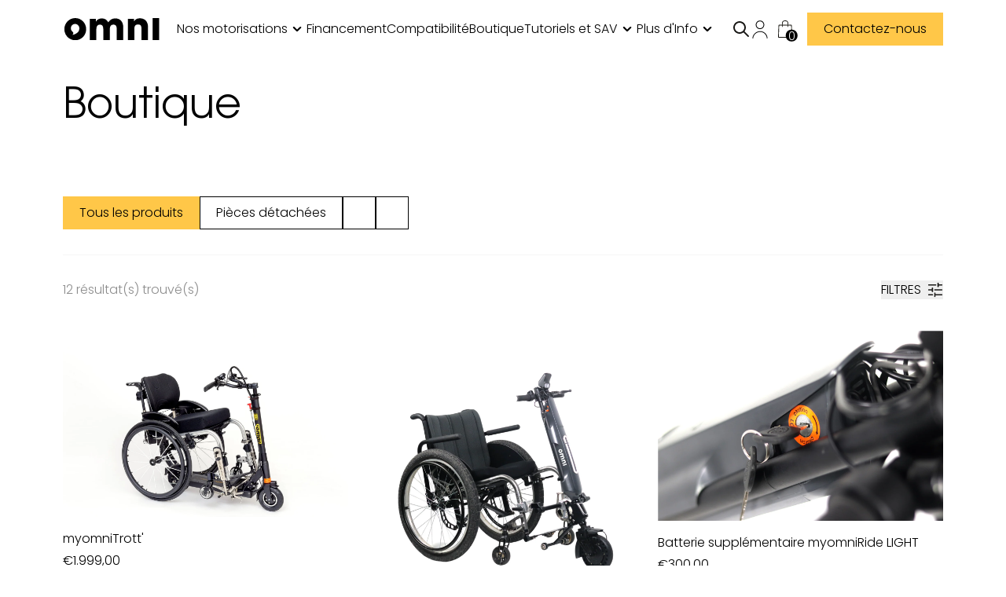

--- FILE ---
content_type: text/html; charset=utf-8
request_url: https://www.omni.community/collections
body_size: 30600
content:
<!doctype html>
<html lang="fr">
  
  <head>    
    <meta charset="utf-8">
    <meta http-equiv="X-UA-Compatible" content="IE=edge">
    <meta name="viewport" content="width=device-width,initial-scale=1">

    <style data-shopify>
      @font-face {
          font-family: "ITCAvantGardeStd-Bk";
          src: url("") format("woff2"),
              url("https://cdn.shopify.com/s/files/1/0274/7315/0061/files/ITCAvantGardeStd-Bk.woff?v=1675969599") format("woff");
          font-style: normal;
      }
      @font-face {
          font-family: "ITCAvantGardeStd-Bk";
          src: url("") format("woff2"),
              url("https://cdn.shopify.com/s/files/1/0274/7315/0061/files/ITCAvantGardeStd-BkObl.woff2?v=1675969599") format("woff");
          font-style: italic;
      }

      /* Liquid error (layout/theme line 23): font_face can only be used with a font drop
      Liquid error (layout/theme line 24): font_face can only be used with a font drop
      Liquid error (layout/theme line 25): font_face can only be used with a font drop
      Liquid error (layout/theme line 26): font_face can only be used with a font drop */

      @font-face {
  font-family: Poppins;
  font-weight: 300;
  font-style: normal;
  src: url("//www.omni.community/cdn/fonts/poppins/poppins_n3.05f58335c3209cce17da4f1f1ab324ebe2982441.woff2") format("woff2"),
       url("//www.omni.community/cdn/fonts/poppins/poppins_n3.6971368e1f131d2c8ff8e3a44a36b577fdda3ff5.woff") format("woff");
}

      @font-face {
  font-family: Poppins;
  font-weight: 300;
  font-style: normal;
  src: url("//www.omni.community/cdn/fonts/poppins/poppins_n3.05f58335c3209cce17da4f1f1ab324ebe2982441.woff2") format("woff2"),
       url("//www.omni.community/cdn/fonts/poppins/poppins_n3.6971368e1f131d2c8ff8e3a44a36b577fdda3ff5.woff") format("woff");
}

      @font-face {
  font-family: Poppins;
  font-weight: 300;
  font-style: normal;
  src: url("//www.omni.community/cdn/fonts/poppins/poppins_n3.05f58335c3209cce17da4f1f1ab324ebe2982441.woff2") format("woff2"),
       url("//www.omni.community/cdn/fonts/poppins/poppins_n3.6971368e1f131d2c8ff8e3a44a36b577fdda3ff5.woff") format("woff");
}

      @font-face {
  font-family: Poppins;
  font-weight: 300;
  font-style: normal;
  src: url("//www.omni.community/cdn/fonts/poppins/poppins_n3.05f58335c3209cce17da4f1f1ab324ebe2982441.woff2") format("woff2"),
       url("//www.omni.community/cdn/fonts/poppins/poppins_n3.6971368e1f131d2c8ff8e3a44a36b577fdda3ff5.woff") format("woff");
}

      @font-face {
  font-family: Poppins;
  font-weight: 300;
  font-style: normal;
  src: url("//www.omni.community/cdn/fonts/poppins/poppins_n3.05f58335c3209cce17da4f1f1ab324ebe2982441.woff2") format("woff2"),
       url("//www.omni.community/cdn/fonts/poppins/poppins_n3.6971368e1f131d2c8ff8e3a44a36b577fdda3ff5.woff") format("woff");
}

      @font-face {
  font-family: Poppins;
  font-weight: 300;
  font-style: normal;
  src: url("//www.omni.community/cdn/fonts/poppins/poppins_n3.05f58335c3209cce17da4f1f1ab324ebe2982441.woff2") format("woff2"),
       url("//www.omni.community/cdn/fonts/poppins/poppins_n3.6971368e1f131d2c8ff8e3a44a36b577fdda3ff5.woff") format("woff");
}


      :root {
        --main-bg-color: red;
        --color-primary: #ffc748;
        --color-secondary: #fdd10d;
        --color-grayscale1: #ffffff;
        --color-grayscale2: #f5f5f5;
        --color-grayscale3: #817f7f;
        --color-grayscale4: #8d8d8d;
        --color-grayscale5: #000000;
        --color-error: #EB001B;

        --ftz-h1-m: 32rem;
        --ftz-h1-d: 53rem;
        --ftz-h2-m: 24rem;
        --ftz-h2-d: 40rem;
        --ftz-h3-m: 24rem;
        --ftz-h3-d: 32rem;
        --ftz-h4-m: 22rem;
        --ftz-h4-d: 28rem;
        --ftz-h5-m: 18rem;
        --ftz-h5-d: 29rem;
        --ftz-h6-m: 11rem;
        --ftz-h6-d: 20rem;
        --ftz-subtitle-m: 12rem;
        --ftz-subtitle-d: 18rem;
        --ftz-button-m: 16rem;
        --ftz-button-d: 16rem;
        --ftz-body-m: 12rem;
        --ftz-body-d: 16rem;
        --ftz-caption-m: 14rem;
        --ftz-caption-d: 14rem;

        --line-height-h1-m: 48rem;
        --line-height-h1-d: 64rem;
        --line-height-h2-m: 40rem;
        --line-height-h2-d: 56rem;
        --line-height-h3-m: 36rem;
        --line-height-h3-d: 40rem;
        --line-height-h4-m: 32rem;
        --line-height-h4-d: 40rem;
        --line-height-h5-m: 23rem;
        --line-height-h5-d: 32rem;
        --line-height-h6-m: 26rem;
        --line-height-h6-d: 28rem;
        --line-height-subtitle-m: 32rem;
        --line-height-subtitle-d: 26rem;
        --line-height-button-m: 16rem;
        --line-height-button-d: 24rem;
        --line-height-body-m: 30rem;
        --line-height-body-d: 24rem;
        --line-height-caption-m: 29rem;
        --line-height-caption-d: 22rem;

        --font-family-h1: "ITCAvantGardeStd-Bk";
        --font-family-h2: "ITCAvantGardeStd-Bk";
        --font-family-h3: "ITCAvantGardeStd-Bk";
        --font-family-h4: "ITCAvantGardeStd-Bk";

        /* commenting font because adding custom font above
        --font-family-h1: ;
        --font-family-h2: ;
        --font-family-h3: ;
        --font-family-h4: ; */

        --font-family-h5: Poppins;
        --font-family-h6: Poppins;
        --font-family-subtitle: Poppins;
        --font-family-body: Poppins;
        --font-family-caption: Poppins;
        --font-family-button: Poppins;

        --font-weight-h1: ;
        --font-weight-h2: ;
        --font-weight-h3: ;
        --font-weight-h4: ;
        --font-weight-h5: 300;
        --font-weight-h6: 300;
        --font-weight-subtitle: 300;
        --font-weight-body: 300;
        --font-weight-caption: 300;
        --font-weight-button: 300;

      }
    </style>

    <link href="//www.omni.community/cdn/shop/t/64/assets/bundle.css?v=159347642946723312401744363374" rel="stylesheet" type="text/css" media="all" />
    <link href="//www.omni.community/cdn/shop/t/64/assets/bundle.js?v=109205859198978969441744363375" as="script" rel="preload">

    
      <script>
  console.log("\/\/www.omni.community\/cdn\/shop\/files\/Favicone-bulle-blanche.png?v=1675875773");
</script>

      <link
        rel="shortcut icon"
        href="//www.omni.community/cdn/shop/files/Favicone-bulle-blanche.png?crop=center&height=32&v=1675875773&width=32"
        type="image/png"
      >
    

    <title>Collections</title>

    
      <meta name="description" content="Chez Omni nous vous proposons d&#39;utiliser les trottinettes électriques pour motoriser votre fauteuil roulant de manière efficace, pas chère et ludique ! Fini les assistances électriques, place aux trottinettes ;)">
    

    <link href="//www.omni.community/cdn/shop/t/64/assets/bundle.css?v=159347642946723312401744363374" rel="stylesheet" type="text/css" media="all" />

    <!-- Datalayer Google Tag Manager témoin + Consent Mode v2 (temporaire) -->
    <script>
      var dataLayerTemoin = window.dataLayerTemoin || [];
      dataLayerTemoin.push({
        "site_name": "Omni Community"
      });
      function gggtag(){dataLayerTemoin.push(arguments);}
      gggtag('consent', 'default', {
        'ad_storage': 'granted',
        'ad_user_data': 'granted',
        'ad_personalization': 'granted',
        'analytics_storage': 'granted'
      });
    </script>
    <script>
      function gtm_dl(event, form_id){
        var dataLayer = window.dataLayer || [];
        dataLayer.push({'event':event,'form_id':form_id});
        window.omni_form = form_id;
        return;
      }
    </script>
   
    <script async>
      /* Gestion de cookies */
      function getCookie(name) {
        var name = name +"=";
        var decodedCookie = decodeURIComponent(document.cookie);
        var ca = decodedCookie.split(';');
        for(var i = 0; i <ca.length; i++) {
          var c = ca[i];
          while (c.charAt(0) == ' ') {c = c.substring(1);}
          if (c.indexOf(name) == 0) {return c.substring(name.length, c.length);}
        }
      };
      var omni_ga_utm = getCookie("omni_ga_utm");
    </script>

    <!-- header hook for Shopify plugins -->
    <script>window.performance && window.performance.mark && window.performance.mark('shopify.content_for_header.start');</script><meta name="google-site-verification" content="G9vpCiqKS0WQ_fRU8dj4mkYeWpsjGVJvl4ltD5NiZ8M">
<meta id="shopify-digital-wallet" name="shopify-digital-wallet" content="/27473150061/digital_wallets/dialog">
<meta name="shopify-checkout-api-token" content="509fa7a24427acdc850e2e34e9d11c4b">
<meta id="in-context-paypal-metadata" data-shop-id="27473150061" data-venmo-supported="false" data-environment="production" data-locale="fr_FR" data-paypal-v4="true" data-currency="EUR">
<script async="async" src="/checkouts/internal/preloads.js?locale=fr-FR"></script>
<script id="shopify-features" type="application/json">{"accessToken":"509fa7a24427acdc850e2e34e9d11c4b","betas":["rich-media-storefront-analytics"],"domain":"www.omni.community","predictiveSearch":true,"shopId":27473150061,"locale":"fr"}</script>
<script>var Shopify = Shopify || {};
Shopify.shop = "omni-community.myshopify.com";
Shopify.locale = "fr";
Shopify.currency = {"active":"EUR","rate":"1.0"};
Shopify.country = "FR";
Shopify.theme = {"name":"Kercambre - Sprint 3.8","id":180445938005,"schema_name":"Omni Theme","schema_version":"1.0.0","theme_store_id":null,"role":"main"};
Shopify.theme.handle = "null";
Shopify.theme.style = {"id":null,"handle":null};
Shopify.cdnHost = "www.omni.community/cdn";
Shopify.routes = Shopify.routes || {};
Shopify.routes.root = "/";</script>
<script type="module">!function(o){(o.Shopify=o.Shopify||{}).modules=!0}(window);</script>
<script>!function(o){function n(){var o=[];function n(){o.push(Array.prototype.slice.apply(arguments))}return n.q=o,n}var t=o.Shopify=o.Shopify||{};t.loadFeatures=n(),t.autoloadFeatures=n()}(window);</script>
<script id="shop-js-analytics" type="application/json">{"pageType":"list-collections"}</script>
<script defer="defer" async type="module" src="//www.omni.community/cdn/shopifycloud/shop-js/modules/v2/client.init-shop-cart-sync_Lpn8ZOi5.fr.esm.js"></script>
<script defer="defer" async type="module" src="//www.omni.community/cdn/shopifycloud/shop-js/modules/v2/chunk.common_X4Hu3kma.esm.js"></script>
<script defer="defer" async type="module" src="//www.omni.community/cdn/shopifycloud/shop-js/modules/v2/chunk.modal_BV0V5IrV.esm.js"></script>
<script type="module">
  await import("//www.omni.community/cdn/shopifycloud/shop-js/modules/v2/client.init-shop-cart-sync_Lpn8ZOi5.fr.esm.js");
await import("//www.omni.community/cdn/shopifycloud/shop-js/modules/v2/chunk.common_X4Hu3kma.esm.js");
await import("//www.omni.community/cdn/shopifycloud/shop-js/modules/v2/chunk.modal_BV0V5IrV.esm.js");

  window.Shopify.SignInWithShop?.initShopCartSync?.({"fedCMEnabled":true,"windoidEnabled":true});

</script>
<script>(function() {
  var isLoaded = false;
  function asyncLoad() {
    if (isLoaded) return;
    isLoaded = true;
    var urls = ["https:\/\/cdn1.stamped.io\/files\/widget.min.js?shop=omni-community.myshopify.com","\/\/www.powr.io\/powr.js?powr-token=omni-community.myshopify.com\u0026external-type=shopify\u0026shop=omni-community.myshopify.com","https:\/\/cdn.weglot.com\/weglot_script_tag.js?shop=omni-community.myshopify.com","https:\/\/d1639lhkj5l89m.cloudfront.net\/js\/storefront\/uppromote.js?shop=omni-community.myshopify.com","https:\/\/cdn.s3.pop-convert.com\/pcjs.production.min.js?unique_id=omni-community.myshopify.com\u0026shop=omni-community.myshopify.com","https:\/\/script.pop-convert.com\/new-micro\/production.pc.min.js?unique_id=omni-community.myshopify.com\u0026shop=omni-community.myshopify.com","https:\/\/googlereview.gropulse.com\/get_widget?shop=omni-community.myshopify.com"];
    for (var i = 0; i < urls.length; i++) {
      var s = document.createElement('script');
      s.type = 'text/javascript';
      s.async = true;
      s.src = urls[i];
      var x = document.getElementsByTagName('script')[0];
      x.parentNode.insertBefore(s, x);
    }
  };
  if(window.attachEvent) {
    window.attachEvent('onload', asyncLoad);
  } else {
    window.addEventListener('load', asyncLoad, false);
  }
})();</script>
<script id="__st">var __st={"a":27473150061,"offset":3600,"reqid":"24ce1595-c9b2-4ae6-a29a-a4aaaa379d31-1770126768","pageurl":"www.omni.community\/collections","u":"a81a564fc874","p":"collections"};</script>
<script>window.ShopifyPaypalV4VisibilityTracking = true;</script>
<script id="captcha-bootstrap">!function(){'use strict';const t='contact',e='account',n='new_comment',o=[[t,t],['blogs',n],['comments',n],[t,'customer']],c=[[e,'customer_login'],[e,'guest_login'],[e,'recover_customer_password'],[e,'create_customer']],r=t=>t.map((([t,e])=>`form[action*='/${t}']:not([data-nocaptcha='true']) input[name='form_type'][value='${e}']`)).join(','),a=t=>()=>t?[...document.querySelectorAll(t)].map((t=>t.form)):[];function s(){const t=[...o],e=r(t);return a(e)}const i='password',u='form_key',d=['recaptcha-v3-token','g-recaptcha-response','h-captcha-response',i],f=()=>{try{return window.sessionStorage}catch{return}},m='__shopify_v',_=t=>t.elements[u];function p(t,e,n=!1){try{const o=window.sessionStorage,c=JSON.parse(o.getItem(e)),{data:r}=function(t){const{data:e,action:n}=t;return t[m]||n?{data:e,action:n}:{data:t,action:n}}(c);for(const[e,n]of Object.entries(r))t.elements[e]&&(t.elements[e].value=n);n&&o.removeItem(e)}catch(o){console.error('form repopulation failed',{error:o})}}const l='form_type',E='cptcha';function T(t){t.dataset[E]=!0}const w=window,h=w.document,L='Shopify',v='ce_forms',y='captcha';let A=!1;((t,e)=>{const n=(g='f06e6c50-85a8-45c8-87d0-21a2b65856fe',I='https://cdn.shopify.com/shopifycloud/storefront-forms-hcaptcha/ce_storefront_forms_captcha_hcaptcha.v1.5.2.iife.js',D={infoText:'Protégé par hCaptcha',privacyText:'Confidentialité',termsText:'Conditions'},(t,e,n)=>{const o=w[L][v],c=o.bindForm;if(c)return c(t,g,e,D).then(n);var r;o.q.push([[t,g,e,D],n]),r=I,A||(h.body.append(Object.assign(h.createElement('script'),{id:'captcha-provider',async:!0,src:r})),A=!0)});var g,I,D;w[L]=w[L]||{},w[L][v]=w[L][v]||{},w[L][v].q=[],w[L][y]=w[L][y]||{},w[L][y].protect=function(t,e){n(t,void 0,e),T(t)},Object.freeze(w[L][y]),function(t,e,n,w,h,L){const[v,y,A,g]=function(t,e,n){const i=e?o:[],u=t?c:[],d=[...i,...u],f=r(d),m=r(i),_=r(d.filter((([t,e])=>n.includes(e))));return[a(f),a(m),a(_),s()]}(w,h,L),I=t=>{const e=t.target;return e instanceof HTMLFormElement?e:e&&e.form},D=t=>v().includes(t);t.addEventListener('submit',(t=>{const e=I(t);if(!e)return;const n=D(e)&&!e.dataset.hcaptchaBound&&!e.dataset.recaptchaBound,o=_(e),c=g().includes(e)&&(!o||!o.value);(n||c)&&t.preventDefault(),c&&!n&&(function(t){try{if(!f())return;!function(t){const e=f();if(!e)return;const n=_(t);if(!n)return;const o=n.value;o&&e.removeItem(o)}(t);const e=Array.from(Array(32),(()=>Math.random().toString(36)[2])).join('');!function(t,e){_(t)||t.append(Object.assign(document.createElement('input'),{type:'hidden',name:u})),t.elements[u].value=e}(t,e),function(t,e){const n=f();if(!n)return;const o=[...t.querySelectorAll(`input[type='${i}']`)].map((({name:t})=>t)),c=[...d,...o],r={};for(const[a,s]of new FormData(t).entries())c.includes(a)||(r[a]=s);n.setItem(e,JSON.stringify({[m]:1,action:t.action,data:r}))}(t,e)}catch(e){console.error('failed to persist form',e)}}(e),e.submit())}));const S=(t,e)=>{t&&!t.dataset[E]&&(n(t,e.some((e=>e===t))),T(t))};for(const o of['focusin','change'])t.addEventListener(o,(t=>{const e=I(t);D(e)&&S(e,y())}));const B=e.get('form_key'),M=e.get(l),P=B&&M;t.addEventListener('DOMContentLoaded',(()=>{const t=y();if(P)for(const e of t)e.elements[l].value===M&&p(e,B);[...new Set([...A(),...v().filter((t=>'true'===t.dataset.shopifyCaptcha))])].forEach((e=>S(e,t)))}))}(h,new URLSearchParams(w.location.search),n,t,e,['guest_login'])})(!0,!0)}();</script>
<script integrity="sha256-4kQ18oKyAcykRKYeNunJcIwy7WH5gtpwJnB7kiuLZ1E=" data-source-attribution="shopify.loadfeatures" defer="defer" src="//www.omni.community/cdn/shopifycloud/storefront/assets/storefront/load_feature-a0a9edcb.js" crossorigin="anonymous"></script>
<script data-source-attribution="shopify.dynamic_checkout.dynamic.init">var Shopify=Shopify||{};Shopify.PaymentButton=Shopify.PaymentButton||{isStorefrontPortableWallets:!0,init:function(){window.Shopify.PaymentButton.init=function(){};var t=document.createElement("script");t.src="https://www.omni.community/cdn/shopifycloud/portable-wallets/latest/portable-wallets.fr.js",t.type="module",document.head.appendChild(t)}};
</script>
<script data-source-attribution="shopify.dynamic_checkout.buyer_consent">
  function portableWalletsHideBuyerConsent(e){var t=document.getElementById("shopify-buyer-consent"),n=document.getElementById("shopify-subscription-policy-button");t&&n&&(t.classList.add("hidden"),t.setAttribute("aria-hidden","true"),n.removeEventListener("click",e))}function portableWalletsShowBuyerConsent(e){var t=document.getElementById("shopify-buyer-consent"),n=document.getElementById("shopify-subscription-policy-button");t&&n&&(t.classList.remove("hidden"),t.removeAttribute("aria-hidden"),n.addEventListener("click",e))}window.Shopify?.PaymentButton&&(window.Shopify.PaymentButton.hideBuyerConsent=portableWalletsHideBuyerConsent,window.Shopify.PaymentButton.showBuyerConsent=portableWalletsShowBuyerConsent);
</script>
<script data-source-attribution="shopify.dynamic_checkout.cart.bootstrap">document.addEventListener("DOMContentLoaded",(function(){function t(){return document.querySelector("shopify-accelerated-checkout-cart, shopify-accelerated-checkout")}if(t())Shopify.PaymentButton.init();else{new MutationObserver((function(e,n){t()&&(Shopify.PaymentButton.init(),n.disconnect())})).observe(document.body,{childList:!0,subtree:!0})}}));
</script>
<link id="shopify-accelerated-checkout-styles" rel="stylesheet" media="screen" href="https://www.omni.community/cdn/shopifycloud/portable-wallets/latest/accelerated-checkout-backwards-compat.css" crossorigin="anonymous">
<style id="shopify-accelerated-checkout-cart">
        #shopify-buyer-consent {
  margin-top: 1em;
  display: inline-block;
  width: 100%;
}

#shopify-buyer-consent.hidden {
  display: none;
}

#shopify-subscription-policy-button {
  background: none;
  border: none;
  padding: 0;
  text-decoration: underline;
  font-size: inherit;
  cursor: pointer;
}

#shopify-subscription-policy-button::before {
  box-shadow: none;
}

      </style>

<script>window.performance && window.performance.mark && window.performance.mark('shopify.content_for_header.end');</script>
    
  <!-- BEGIN app block: shopify://apps/addingwell/blocks/aw-gtm/c8ed21e7-0ac8-4249-8c91-cbdde850b5b8 --><script
  type="module"
>
  setTimeout(async function () {
    const keySessionStorage = 'aw_settings';
    let __AW__settings = JSON.parse(sessionStorage.getItem(keySessionStorage));
    if(!__AW__settings) {
      const awSettings = await fetch(
              "/apps/addingwell-proxy",
              {
                method: "GET",
                redirect: "follow",
                headers: {'Content-Type': 'application/json', 'Access-Control-Allow-Origin': '*'}
              }
      );
      if (awSettings.ok) {
        __AW__settings = await awSettings.json();
        sessionStorage.setItem(keySessionStorage, JSON.stringify(__AW__settings));
      } else {
        console.error('Addingwell - Loading proxy error', awSettings.status);
        return;
      }
    }

    if(__AW__settings.insertGtmTag && __AW__settings.gtmId) {
      let __AW__gtmUrl = 'https://www.googletagmanager.com/gtm.js';
      let __AW__isAddingwellCdn = false;
      if(__AW__settings.insertGtmUrl && __AW__settings.gtmUrl) {
        __AW__gtmUrl = __AW__settings.gtmUrl;
        __AW__isAddingwellCdn = __AW__settings.isAddingwellCdn;
      }

      (function(w,d,s,l,i){
        w[l]=w[l]||[];w[l].push({'gtm.start':new Date().getTime(),event:'gtm.js'});
        var f=d.getElementsByTagName(s)[0],j=d.createElement(s),dl=l!='dataLayer'?'&l='+l:'';
        j.async=true;
        j.src=`${__AW__gtmUrl}?${__AW__isAddingwellCdn ? 'awl' : 'id'}=`+(__AW__isAddingwellCdn ? i.replace(/^GTM-/, '') : i)+dl;f.parentNode.insertBefore(j,f);
      })(window,document,'script',`${__AW__settings.dataLayerVariableName}`,`${__AW__settings.gtmId}`);
    }

    const __AW__getEventNameWithSuffix = (eventName) => {
      return eventName + (__AW__settings.dataLayerEventSuffix ? "_" + __AW__settings.dataLayerEventSuffix : "");
    }

    if(__AW__settings.enableDataLayer) {
      const MAX_ITEMS_BATCH = 10;
      const sendBatchEvents = (items, eventName, eventObject) => {
        let batch = [];
        for(let i  = 0; i < items.length; i++) {
          batch.push(items[i]);
          if(batch.length === MAX_ITEMS_BATCH || i === items.length - 1) {
            const eventClone = {
              ...eventObject,
              ecommerce: {
                ...eventObject.ecommerce,
                items: [...batch]
              }
            };
            window[__AW__settings.dataLayerVariableName].push({ ecommerce: null });
            window[__AW__settings.dataLayerVariableName].push({
              ...{'event': __AW__getEventNameWithSuffix(eventName)},
              ...eventClone
            });

            batch = [];
          }
        }
      }

      function __AW__filterNullOrEmpty(obj) {
        let filteredObj = {};

        for (let key in obj) {
          if (obj.hasOwnProperty(key)) {
            let value = obj[key];

            // If value is an object (and not null), recursively filter sub-elements
            if (typeof value === "object" && value !== null && value !== undefined) {
              let filteredSubObject = __AW__filterNullOrEmpty(value);

              // Add the filtered sub-object only if it's not empty
              if (Object.keys(filteredSubObject).length > 0) {
                filteredObj[key] = filteredSubObject;
              }
            } else {
              // Add the value only if it's neither null nor an empty string
              if (value !== null && value !== "" && value !== undefined) {
                filteredObj[key] = value;
              }
            }
          }
        }
        return filteredObj;
      }

      function getPageType(value) {
        const pageTypeMapping = {
          404: '404',
          article: 'article',
          blog: 'blog',
          cart: 'cart',
          collection: 'collection',
          gift_card: 'gift_card',
          index: 'homepage',
          product: 'product',
          search: 'searchresults',
          'customers/login': 'login',
          'customers/register': 'sign_up'
        };
        return pageTypeMapping[value] || 'other';
      }

      function pushDataLayerEvents() {
        window[__AW__settings.dataLayerVariableName] = window[__AW__settings.dataLayerVariableName] || [];  // init data layer if doesn't already exist
        const templateName = "list-collections";
        const moneyFormat = "€{{amount_with_comma_separator}}";

        const getFormattedPrice = (price) => {
          let formattedPrice = price;
          if(moneyFormat.indexOf("amount_with_period_and_space_separator") > -1) {
            formattedPrice = price.replace(' ', '');
          } else if(moneyFormat.indexOf("amount_with_space_separator") > -1) {
            formattedPrice = price.replace(' ', '').replace(',', '.');
          } else if(moneyFormat.indexOf("amount_no_decimals_with_space_separator") > -1) {
            formattedPrice = price.replace(' ', '');
          } else if(moneyFormat.indexOf("amount_with_apostrophe_separator") > -1) {
            formattedPrice = price.replace('\'', '');
          } else if(moneyFormat.indexOf("amount_no_decimals_with_comma_separator") > -1) {
            formattedPrice = price.replace('.', '');
          } else if(moneyFormat.indexOf("amount_with_comma_separator") > -1) {
            formattedPrice = price.replace('.', '').replace(',', '.');
          } else if(moneyFormat.indexOf("amount_no_decimals") > -1) {
            formattedPrice = price.replace(',', '');
          } else if(moneyFormat.indexOf("amount") > -1) {
            formattedPrice = price.replace(',', '');
          } else {
            formattedPrice = price.replace('.', '').replace(",", ".");
          }
          return parseFloat(formattedPrice);
        };
        /**********************
         * DATALAYER SECTIONS
         ***********************/
        /**
         * DATALAYER: User Data
         * Build user_data properties.
         */
        let newCustomer = true;
        window.__AW__UserData = {
          user_data: {
            new_customer: newCustomer,
          }
        };

        

        window.__AW__UserData = __AW__filterNullOrEmpty(window.__AW__UserData);
        
        // Ajout du hash SHA256 des champs sensibles de user_data (version robuste)
        async function sha256(str) {
          if (!str) return undefined;
          if (!(window.crypto && window.crypto.subtle)) {
            console.error('Crypto.subtle non supporté, hash impossible pour :', str);
            return undefined;
          }
          try {
            const buf = await window.crypto.subtle.digest('SHA-256', new TextEncoder().encode(str));
            return Array.from(new Uint8Array(buf)).map(x => x.toString(16).padStart(2, '0')).join('');
          } catch (e) {
            console.error('Erreur lors du hash SHA256 pour', str, e);
            return undefined;
          }
        }
        async function getUserDataHash(user_data) {
          const hashObj = {};
          if (!user_data) return hashObj;
          try {
            if (user_data.email_address) hashObj.email_address = await sha256(user_data.email_address);
            if (user_data.phone_number) hashObj.phone_number = await sha256(user_data.phone_number);
            if (user_data.address && typeof user_data.address === 'object') {
              hashObj.address = {};
              if (user_data.address.first_name) hashObj.address.first_name = await sha256(user_data.address.first_name);
              if (user_data.address.last_name) hashObj.address.last_name = await sha256(user_data.address.last_name);
              if (user_data.address.street) hashObj.address.street = await sha256(user_data.address.street);
              if (user_data.address.city) hashObj.address.city = await sha256(user_data.address.city);
              if (user_data.address.region) hashObj.address.region = await sha256(user_data.address.region);
              if (user_data.address.postal_code) hashObj.address.postal_code = await sha256(user_data.address.postal_code);
              if (user_data.address.country) hashObj.address.country = await sha256(user_data.address.country);
            }
          } catch (e) {
            console.error('Erreur lors du hash user_data_hashed', e);
          }
          return __AW__filterNullOrEmpty(hashObj);
        }
        (async function() {
          if (window.__AW__UserData && window.__AW__UserData.user_data) {
            window.__AW__UserData.user_data_hashed = await getUserDataHash(window.__AW__UserData.user_data);
          }
        })();
        
        window.__AW__UserData["page_type"] = getPageType(templateName);
        window[__AW__settings.dataLayerVariableName].push(window.__AW__UserData);

        window[__AW__settings.dataLayerVariableName].push({"event": __AW__getEventNameWithSuffix("page_view")});


        /**
         * DATALAYER: 404 Pages
         * Fire on 404 Pages */
        


        /**
         * DATALAYER: Blog Articles
         * Fire on Blog Article Pages */
        

        

        

        /** DATALAYER: Product List Page (Collections, Category)
         * Fire on all product listing pages. */

        const __AW__transformNumberToString = (value) => {
          if (value !== null && value !== undefined && typeof value === 'number') {
            return value.toString();
          }
          /** By Default return the current value */
          return value;
        };

        let discountPrice = 0.00;
        

        var __AW__items = [];
        

        const awEcommerceList = {
          ecommerce: {
            item_list_id: null,
            item_list_name: null,
            items: []
          }
        };
        sendBatchEvents(__AW__items, "view_item_list", awEcommerceList);


        document.addEventListener('pointerdown', function(event) {
          const productLink = event.target.closest('a[href*="/products/"]');

          if(productLink) {
            const linkUrl = productLink.getAttribute('href');
            const matchProduct = (item) => {
              var itemSlug = (item.url.split('/products/')[1]).split('#')[0].split('?')[0].trim();
              var linkUrlItemSlug = (linkUrl.split('/products/')[1]).split('#')[0].split('?')[0].trim();
              return itemSlug === linkUrlItemSlug;
            }

            const selectedItem = __AW__items.find(matchProduct);

            if(selectedItem) {
              window[__AW__settings.dataLayerVariableName].push({ ecommerce: null });
              window[__AW__settings.dataLayerVariableName].push({
                ...{'event': __AW__getEventNameWithSuffix('select_item')},
                ...{
                  ecommerce: {
                    item_list_id: null,
                    item_list_name: null,
                    items: [selectedItem]
                  }
                }
              });
            }
          }
        });
        


        window.__AW__slaveShopifyCart = {"note":null,"attributes":{},"original_total_price":0,"total_price":0,"total_discount":0,"total_weight":0.0,"item_count":0,"items":[],"requires_shipping":false,"currency":"EUR","items_subtotal_price":0,"cart_level_discount_applications":[],"checkout_charge_amount":0};
        /** DATALAYER: Product Page
         * Fire on all Product View pages. */
        

        /** DATALAYER: Cart View
         * Fire anytime a user views their cart (non-dynamic) */
        

        let drawerCartAlreadyOpened = false;
        function observeCartDrawerOpen() {
          const cartDrawer = document.querySelector("cart-drawer");
          if (!cartDrawer) return;

          const observer = new MutationObserver(() => {
            const isOpen = cartDrawer.classList.contains("active") || cartDrawer.hasAttribute("open");
            if (isOpen && !drawerCartAlreadyOpened) {
              // Delayed view_cart to ensure to have cart update
              setTimeout(() => {
                drawerCartAlreadyOpened = true;
                const ecommerceDataLayer = {
                  ecommerce: {
                    currency: __AW__slaveShopifyCart.currency,
                    value: __AW__slaveShopifyCart.total_price / 100,
                    items: __AW__slaveShopifyCart.items.map(item => {
                      const price = (item.discounted_price ?? item.price) / 100;
                      const discount = (item.price - (item.discounted_price ?? 0)) / 100;
                      let coupon = "";
                      if (Array.isArray(item?.discounts)) {
                        coupon = item.discounts
                                .filter(discount => typeof discount?.title === 'string')
                                .map(discount => discount.title)
                                .join(', ');
                      }
                      return {
                        item_id: __AW__transformNumberToString(item.product_id),
                        item_variant: item.variant_title,
                        item_variant_title: item.variant_title,
                        item_variant_id: __AW__transformNumberToString(item.variant_id),
                        item_product_id: __AW__transformNumberToString(item.product_id),
                        item_product_title: item.product_title,
                        item_name: item.product_title,
                        price: price,
                        discount: discount,
                        item_brand: item.vendor,
                        item_category: item.product_type,
                        item_list_name: item.collection || '',
                        item_list_id: '',
                        quantity: item.quantity,
                        sku: __AW__transformNumberToString(item.sku),
                        coupon: coupon,
                        url: item.url
                      };
                    })
                  }
                };
                window[__AW__settings.dataLayerVariableName].push({ ecommerce: null });
                window[__AW__settings.dataLayerVariableName].push({
                  ...{'event': __AW__getEventNameWithSuffix('view_cart')},
                  ...ecommerceDataLayer
                });
              }, 1000)

            }

            if (!isOpen) {
              drawerCartAlreadyOpened = false;
            }
          });

          observer.observe(cartDrawer, {
            attributes: true,
            attributeFilter: ['class', 'open']
          });
        }

        observeCartDrawerOpen()


        /** DATALAYER: Search Results */
        var searchPage = new RegExp("search", "g");
        if(document.location.pathname.match(searchPage)){
          var __AW__items = [];
          

          const awEcommerceSearch = {
            search_term: null,
            results_count: null,
            ecommerce: {
              items : []
            }
          };
          sendBatchEvents(__AW__items, "search", awEcommerceSearch);
        }


        const cartRegex = /\/cart\/(add|change|update)(\.js|\.json)?(\?.*)?$/;
        const pendingCartEventName = "aw_pending_cart_event";

        if(sessionStorage.getItem(pendingCartEventName)) {
          scheduleCartSync();
        }

        if (!window.__AW__patchedFetch) {
          window.__AW__patchedFetch = true;
          patchFetch();
        }

        if (!window.__AW__patchedXHR) {
          window.__AW__patchedXHR = true ;
          patchXhr();
        }

        function patchXhr() {
          const Native = window.XMLHttpRequest;

          class WrappedXHR extends Native {
            send(body) {
              this.addEventListener('load', () => {
                try {
                  const abs = this.responseURL || '';
                  const u = new URL(abs, location.origin);
                  const mt = u.pathname + (u.search || '');
                  if (this.status === 200 && cartRegex.test(mt)) {
                    scheduleCartSync();
                  }
                } catch (e) {
                  console.error('[AW] XHR handler error', e);
                }
              });
              return super.send(body);
            }
          }

          Object.setPrototypeOf(WrappedXHR, Native);
          window.XMLHttpRequest = WrappedXHR;
        }

        function patchFetch() {
          const previousFetch = window.fetch;
          window.fetch = async function (...args) {
            const [resource] = args;
            try {
              if (typeof resource !== 'string') {
                console.error('Invalid resource type');
                return previousFetch.apply(this, args);
              }

              if (cartRegex.test(resource)) {
                const response = await previousFetch.apply(this, args);
                if (response.ok) {
                  scheduleCartSync();
                } else {
                  console.warn(`Fetch for ${resource} failed with status: ${response.status}`);
                }
                return response;
              }
            } catch (error) {
              console.error('[AW] Fetch Wrapper Error:', error);
            }

            return previousFetch.apply(this, args);
          };
        }

        let awCartRunning = false;

        function scheduleCartSync() {
          if (awCartRunning) return;
          awCartRunning = true;

          try {
            const snapshot = JSON.stringify(window.__AW__slaveShopifyCart ?? { items: [] });
            sessionStorage.setItem(pendingCartEventName, snapshot);
          } catch (e) {
            console.warn('[AW] snapshot error', e);
          }

          void runCartSyncOnce().finally(() => {
            sessionStorage.removeItem(pendingCartEventName);
            awCartRunning = false;
          });
        }

        async function runCartSyncOnce() {
          try {
            const response = await fetch(`${window.Shopify.routes.root || "/"}cart.js?adw=1`, {
              credentials: 'same-origin',
              headers: { 'Accept': 'application/json' }
            });
            if (!response.ok) throw new Error('HTTP ' + response.status);

            const newCart = await response.json();
            compareCartData(newCart);
          } catch (error) {
            console.error('[AW] Error fetching /cart.js (singleton):', error);
          }
        }

        function compareCartData(newCartData) {
          const oldCartData = sessionStorage.getItem(pendingCartEventName) ? JSON.parse(sessionStorage.getItem(pendingCartEventName)) : { items: [] };
          newCartData = newCartData || {items: []};
          const oldItems = new Map(oldCartData.items.map(item => [item.id, item]));
          const newItems = new Map(newCartData.items.map(item => [item.id, item]));

          newItems.forEach((newItem, key) => {
            const oldItem = oldItems.get(key);
            const eventName = "add_to_cart";
            if (!oldItem) {
              handleCartDataLayer(eventName, newItem.quantity, newItem);
            } else if (newItem.quantity > oldItem.quantity) {
              handleCartDataLayer(eventName, newItem.quantity - oldItem.quantity, newItem);
            }
          });

          oldItems.forEach((oldItem, key) => {
            const newItem = newItems.get(key);
            const eventName = "remove_from_cart";
            if (!newItem) {
              handleCartDataLayer(eventName, oldItem.quantity, oldItem);
            } else if (oldItem.quantity > newItem.quantity) {
              handleCartDataLayer(eventName, oldItem.quantity - newItem.quantity, newItem);
            }
          });
          sessionStorage.removeItem(pendingCartEventName);
          __AW__slaveShopifyCart = newCartData;
        }

        function handleCartDataLayer(eventName, quantity, item) {
          const price = (item.discounted_price ?? item.price) / 100;
          const discount = (item.price - (item.discounted_price ?? 0)) / 100;
          const totalValue = price * quantity;
          let coupon = "";
          if(Array.isArray(item?.discounts)) {
            coupon = item.discounts
                    .filter(discount => typeof discount?.title === 'string')
                    .map(discount => discount.title)
                    .join(', ');
          }

          const ecommerceCart = {
            ecommerce: {
              currency: "EUR",
              value: totalValue,
              items: [{
                item_id: __AW__transformNumberToString(item.product_id),
                item_variant: item.variant_title || "Default Variant",
                item_variant_id: __AW__transformNumberToString(item.variant_id),
                item_variant_title: item.variant_title || "Default Variant",
                item_name: item.product_title,
                item_product_id: __AW__transformNumberToString(item.product_id),
                item_product_title: item.product_title,
                sku: __AW__transformNumberToString(item.sku),
                discount: discount,
                price: price,
                item_brand: item.vendor,
                item_category: item.product_type,
                quantity: quantity,
                coupon: coupon,
                url: item?.url
              }]
            }
          };

          window[__AW__settings.dataLayerVariableName].push({ ecommerce: null });
          window[__AW__settings.dataLayerVariableName].push({
            ...{ 'event': __AW__getEventNameWithSuffix(eventName) },
            ...ecommerceCart
          });

        }
      }

      if (document.readyState === 'loading') {
        // document still loading...
        document.addEventListener('DOMContentLoaded', () => {
          pushDataLayerEvents();
        });
      } else {
        // already loaded, chocs away!
        pushDataLayerEvents();
      }
    }
  }, 0);
</script>


<!-- END app block --><!-- BEGIN app block: shopify://apps/vwo/blocks/vwo-smartcode/2ce905b2-3842-4d20-b6b0-8c51fc208426 -->
  
  
  
  
    <!-- Start VWO Async SmartCode -->
    <link rel="preconnect" href="https://dev.visualwebsiteoptimizer.com" />
    <script type='text/javascript' id='vwoCode'>
    window._vwo_code ||
    (function () {
    var w=window,
    d=document;
    if (d.URL.indexOf('__vwo_disable__') > -1 || w._vwo_code) {
    return;
    }
    var account_id=1000761,
    version=2.2,
    settings_tolerance=2000,
    hide_element='body',
    background_color='white',
    hide_element_style = 'opacity:0 !important;filter:alpha(opacity=0) !important;background:' + background_color + ' !important;transition:none !important;',
    /* DO NOT EDIT BELOW THIS LINE */
    f=!1,v=d.querySelector('#vwoCode'),cc={};try{var e=JSON.parse(localStorage.getItem('_vwo_'+account_id+'_config'));cc=e&&'object'==typeof e?e:{}}catch(e){}function r(t){try{return decodeURIComponent(t)}catch(e){return t}}var s=function(){var e={combination:[],combinationChoose:[],split:[],exclude:[],uuid:null,consent:null,optOut:null},t=d.cookie||'';if(!t)return e;for(var n,i,o=/(?:^|;s*)(?:(_vis_opt_exp_(d+)_combi=([^;]*))|(_vis_opt_exp_(d+)_combi_choose=([^;]*))|(_vis_opt_exp_(d+)_split=([^:;]*))|(_vis_opt_exp_(d+)_exclude=[^;]*)|(_vis_opt_out=([^;]*))|(_vwo_global_opt_out=[^;]*)|(_vwo_uuid=([^;]*))|(_vwo_consent=([^;]*)))/g;null!==(n=o.exec(t));)try{n[1]?e.combination.push({id:n[2],value:r(n[3])}):n[4]?e.combinationChoose.push({id:n[5],value:r(n[6])}):n[7]?e.split.push({id:n[8],value:r(n[9])}):n[10]?e.exclude.push({id:n[11]}):n[12]?e.optOut=r(n[13]):n[14]?e.optOut=!0:n[15]?e.uuid=r(n[16]):n[17]&&(i=r(n[18]),e.consent=i&&3<=i.length?i.substring(0,3):null)}catch(e){}return e}();function i(){var e=function(){if(w.VWO&&Array.isArray(w.VWO))for(var e=0;e<w.VWO.length;e++){var t=w.VWO[e];if(Array.isArray(t)&&('setVisitorId'===t[0]||'setSessionId'===t[0]))return!0}return!1}(),t='a='+account_id+'&u='+encodeURIComponent(w._vis_opt_url||d.URL)+'&vn='+version+('undefined'!=typeof platform?'&p='+platform:'')+'&st='+w.performance.now();e||((n=function(){var e,t=[],n={},i=w.VWO&&w.VWO.appliedCampaigns||{};for(e in i){var o=i[e]&&i[e].v;o&&(t.push(e+'-'+o+'-1'),n[e]=!0)}if(s&&s.combination)for(var r=0;r<s.combination.length;r++){var a=s.combination[r];n[a.id]||t.push(a.id+'-'+a.value)}return t.join('|')}())&&(t+='&c='+n),(n=function(){var e=[],t={};if(s&&s.combinationChoose)for(var n=0;n<s.combinationChoose.length;n++){var i=s.combinationChoose[n];e.push(i.id+'-'+i.value),t[i.id]=!0}if(s&&s.split)for(var o=0;o<s.split.length;o++)t[(i=s.split[o]).id]||e.push(i.id+'-'+i.value);return e.join('|')}())&&(t+='&cc='+n),(n=function(){var e={},t=[];if(w.VWO&&Array.isArray(w.VWO))for(var n=0;n<w.VWO.length;n++){var i=w.VWO[n];if(Array.isArray(i)&&'setVariation'===i[0]&&i[1]&&Array.isArray(i[1]))for(var o=0;o<i[1].length;o++){var r,a=i[1][o];a&&'object'==typeof a&&(r=a.e,a=a.v,r&&a&&(e[r]=a))}}for(r in e)t.push(r+'-'+e[r]);return t.join('|')}())&&(t+='&sv='+n)),s&&s.optOut&&(t+='&o='+s.optOut);var n=function(){var e=[],t={};if(s&&s.exclude)for(var n=0;n<s.exclude.length;n++){var i=s.exclude[n];t[i.id]||(e.push(i.id),t[i.id]=!0)}return e.join('|')}();return n&&(t+='&e='+n),s&&s.uuid&&(t+='&id='+s.uuid),s&&s.consent&&(t+='&consent='+s.consent),w.name&&-1<w.name.indexOf('_vis_preview')&&(t+='&pM=true'),w.VWO&&w.VWO.ed&&(t+='&ed='+w.VWO.ed),t}code={nonce:v&&v.nonce,library_tolerance:function(){return'undefined'!=typeof library_tolerance?library_tolerance:void 0},settings_tolerance:function(){return cc.sT||settings_tolerance},hide_element_style:function(){return'{'+(cc.hES||hide_element_style)+'}'},hide_element:function(){return performance.getEntriesByName('first-contentful-paint')[0]?'':'string'==typeof cc.hE?cc.hE:hide_element},getVersion:function(){return version},finish:function(e){var t;f||(f=!0,(t=d.getElementById('_vis_opt_path_hides'))&&t.parentNode.removeChild(t),e&&((new Image).src='https://dev.visualwebsiteoptimizer.com/ee.gif?a='+account_id+e))},finished:function(){return f},addScript:function(e){var t=d.createElement('script');t.type='text/javascript',e.src?t.src=e.src:t.text=e.text,v&&t.setAttribute('nonce',v.nonce),d.getElementsByTagName('head')[0].appendChild(t)},load:function(e,t){t=t||{};var n=new XMLHttpRequest;n.open('GET',e,!0),n.withCredentials=!t.dSC,n.responseType=t.responseType||'text',n.onload=function(){if(t.onloadCb)return t.onloadCb(n,e);200===n.status?_vwo_code.addScript({text:n.responseText}):_vwo_code.finish('&e=loading_failure:'+e)},n.onerror=function(){if(t.onerrorCb)return t.onerrorCb(e);_vwo_code.finish('&e=loading_failure:'+e)},n.send()},init:function(){var e,t=this.settings_tolerance();w._vwo_settings_timer=setTimeout(function(){_vwo_code.finish()},t),'body'!==this.hide_element()?(n=d.createElement('style'),e=(t=this.hide_element())?t+this.hide_element_style():'',t=d.getElementsByTagName('head')[0],n.setAttribute('id','_vis_opt_path_hides'),v&&n.setAttribute('nonce',v.nonce),n.setAttribute('type','text/css'),n.styleSheet?n.styleSheet.cssText=e:n.appendChild(d.createTextNode(e)),t.appendChild(n)):(n=d.getElementsByTagName('head')[0],(e=d.createElement('div')).style.cssText='z-index: 2147483647 !important;position: fixed !important;left: 0 !important;top: 0 !important;width: 100% !important;height: 100% !important;background:'+background_color+' !important;',e.setAttribute('id','_vis_opt_path_hides'),e.classList.add('_vis_hide_layer'),n.parentNode.insertBefore(e,n.nextSibling));var n='https://dev.visualwebsiteoptimizer.com/j.php?'+i();-1!==w.location.search.indexOf('_vwo_xhr')?this.addScript({src:n}):this.load(n+'&x=true',{l:1})}};w._vwo_code=code;code.init();})();
    </script>
    <!-- End VWO Async SmartCode -->
  


<!-- END app block --><script src="https://cdn.shopify.com/extensions/019bf9c5-1745-7ad2-88d3-6622a619410d/referral-page-141/assets/bixgrow_referral_widget.js" type="text/javascript" defer="defer"></script>
<link href="https://cdn.shopify.com/extensions/019bf9c5-1745-7ad2-88d3-6622a619410d/referral-page-141/assets/bixgrow_affiliate_marketing.css" rel="stylesheet" type="text/css" media="all">
<script src="https://cdn.shopify.com/extensions/019bf9c5-1745-7ad2-88d3-6622a619410d/referral-page-141/assets/bixgrow_affiliate_toolbar.js" type="text/javascript" defer="defer"></script>
<script src="https://cdn.shopify.com/extensions/019bf9c5-1745-7ad2-88d3-6622a619410d/referral-page-141/assets/bixgrow_tracker_logic.js" type="text/javascript" defer="defer"></script>
<link rel="canonical" href="https://www.omni.community/collections">
<meta property="og:image" content="https://cdn.shopify.com/s/files/1/0274/7315/0061/files/logo_omni_jaune_1200_x_628.png?v=1687789579" />
<meta property="og:image:secure_url" content="https://cdn.shopify.com/s/files/1/0274/7315/0061/files/logo_omni_jaune_1200_x_628.png?v=1687789579" />
<meta property="og:image:width" content="1200" />
<meta property="og:image:height" content="628" />
<link href="https://monorail-edge.shopifysvc.com" rel="dns-prefetch">
<script>(function(){if ("sendBeacon" in navigator && "performance" in window) {try {var session_token_from_headers = performance.getEntriesByType('navigation')[0].serverTiming.find(x => x.name == '_s').description;} catch {var session_token_from_headers = undefined;}var session_cookie_matches = document.cookie.match(/_shopify_s=([^;]*)/);var session_token_from_cookie = session_cookie_matches && session_cookie_matches.length === 2 ? session_cookie_matches[1] : "";var session_token = session_token_from_headers || session_token_from_cookie || "";function handle_abandonment_event(e) {var entries = performance.getEntries().filter(function(entry) {return /monorail-edge.shopifysvc.com/.test(entry.name);});if (!window.abandonment_tracked && entries.length === 0) {window.abandonment_tracked = true;var currentMs = Date.now();var navigation_start = performance.timing.navigationStart;var payload = {shop_id: 27473150061,url: window.location.href,navigation_start,duration: currentMs - navigation_start,session_token,page_type: "list-collections"};window.navigator.sendBeacon("https://monorail-edge.shopifysvc.com/v1/produce", JSON.stringify({schema_id: "online_store_buyer_site_abandonment/1.1",payload: payload,metadata: {event_created_at_ms: currentMs,event_sent_at_ms: currentMs}}));}}window.addEventListener('pagehide', handle_abandonment_event);}}());</script>
<script id="web-pixels-manager-setup">(function e(e,d,r,n,o){if(void 0===o&&(o={}),!Boolean(null===(a=null===(i=window.Shopify)||void 0===i?void 0:i.analytics)||void 0===a?void 0:a.replayQueue)){var i,a;window.Shopify=window.Shopify||{};var t=window.Shopify;t.analytics=t.analytics||{};var s=t.analytics;s.replayQueue=[],s.publish=function(e,d,r){return s.replayQueue.push([e,d,r]),!0};try{self.performance.mark("wpm:start")}catch(e){}var l=function(){var e={modern:/Edge?\/(1{2}[4-9]|1[2-9]\d|[2-9]\d{2}|\d{4,})\.\d+(\.\d+|)|Firefox\/(1{2}[4-9]|1[2-9]\d|[2-9]\d{2}|\d{4,})\.\d+(\.\d+|)|Chrom(ium|e)\/(9{2}|\d{3,})\.\d+(\.\d+|)|(Maci|X1{2}).+ Version\/(15\.\d+|(1[6-9]|[2-9]\d|\d{3,})\.\d+)([,.]\d+|)( \(\w+\)|)( Mobile\/\w+|) Safari\/|Chrome.+OPR\/(9{2}|\d{3,})\.\d+\.\d+|(CPU[ +]OS|iPhone[ +]OS|CPU[ +]iPhone|CPU IPhone OS|CPU iPad OS)[ +]+(15[._]\d+|(1[6-9]|[2-9]\d|\d{3,})[._]\d+)([._]\d+|)|Android:?[ /-](13[3-9]|1[4-9]\d|[2-9]\d{2}|\d{4,})(\.\d+|)(\.\d+|)|Android.+Firefox\/(13[5-9]|1[4-9]\d|[2-9]\d{2}|\d{4,})\.\d+(\.\d+|)|Android.+Chrom(ium|e)\/(13[3-9]|1[4-9]\d|[2-9]\d{2}|\d{4,})\.\d+(\.\d+|)|SamsungBrowser\/([2-9]\d|\d{3,})\.\d+/,legacy:/Edge?\/(1[6-9]|[2-9]\d|\d{3,})\.\d+(\.\d+|)|Firefox\/(5[4-9]|[6-9]\d|\d{3,})\.\d+(\.\d+|)|Chrom(ium|e)\/(5[1-9]|[6-9]\d|\d{3,})\.\d+(\.\d+|)([\d.]+$|.*Safari\/(?![\d.]+ Edge\/[\d.]+$))|(Maci|X1{2}).+ Version\/(10\.\d+|(1[1-9]|[2-9]\d|\d{3,})\.\d+)([,.]\d+|)( \(\w+\)|)( Mobile\/\w+|) Safari\/|Chrome.+OPR\/(3[89]|[4-9]\d|\d{3,})\.\d+\.\d+|(CPU[ +]OS|iPhone[ +]OS|CPU[ +]iPhone|CPU IPhone OS|CPU iPad OS)[ +]+(10[._]\d+|(1[1-9]|[2-9]\d|\d{3,})[._]\d+)([._]\d+|)|Android:?[ /-](13[3-9]|1[4-9]\d|[2-9]\d{2}|\d{4,})(\.\d+|)(\.\d+|)|Mobile Safari.+OPR\/([89]\d|\d{3,})\.\d+\.\d+|Android.+Firefox\/(13[5-9]|1[4-9]\d|[2-9]\d{2}|\d{4,})\.\d+(\.\d+|)|Android.+Chrom(ium|e)\/(13[3-9]|1[4-9]\d|[2-9]\d{2}|\d{4,})\.\d+(\.\d+|)|Android.+(UC? ?Browser|UCWEB|U3)[ /]?(15\.([5-9]|\d{2,})|(1[6-9]|[2-9]\d|\d{3,})\.\d+)\.\d+|SamsungBrowser\/(5\.\d+|([6-9]|\d{2,})\.\d+)|Android.+MQ{2}Browser\/(14(\.(9|\d{2,})|)|(1[5-9]|[2-9]\d|\d{3,})(\.\d+|))(\.\d+|)|K[Aa][Ii]OS\/(3\.\d+|([4-9]|\d{2,})\.\d+)(\.\d+|)/},d=e.modern,r=e.legacy,n=navigator.userAgent;return n.match(d)?"modern":n.match(r)?"legacy":"unknown"}(),u="modern"===l?"modern":"legacy",c=(null!=n?n:{modern:"",legacy:""})[u],f=function(e){return[e.baseUrl,"/wpm","/b",e.hashVersion,"modern"===e.buildTarget?"m":"l",".js"].join("")}({baseUrl:d,hashVersion:r,buildTarget:u}),m=function(e){var d=e.version,r=e.bundleTarget,n=e.surface,o=e.pageUrl,i=e.monorailEndpoint;return{emit:function(e){var a=e.status,t=e.errorMsg,s=(new Date).getTime(),l=JSON.stringify({metadata:{event_sent_at_ms:s},events:[{schema_id:"web_pixels_manager_load/3.1",payload:{version:d,bundle_target:r,page_url:o,status:a,surface:n,error_msg:t},metadata:{event_created_at_ms:s}}]});if(!i)return console&&console.warn&&console.warn("[Web Pixels Manager] No Monorail endpoint provided, skipping logging."),!1;try{return self.navigator.sendBeacon.bind(self.navigator)(i,l)}catch(e){}var u=new XMLHttpRequest;try{return u.open("POST",i,!0),u.setRequestHeader("Content-Type","text/plain"),u.send(l),!0}catch(e){return console&&console.warn&&console.warn("[Web Pixels Manager] Got an unhandled error while logging to Monorail."),!1}}}}({version:r,bundleTarget:l,surface:e.surface,pageUrl:self.location.href,monorailEndpoint:e.monorailEndpoint});try{o.browserTarget=l,function(e){var d=e.src,r=e.async,n=void 0===r||r,o=e.onload,i=e.onerror,a=e.sri,t=e.scriptDataAttributes,s=void 0===t?{}:t,l=document.createElement("script"),u=document.querySelector("head"),c=document.querySelector("body");if(l.async=n,l.src=d,a&&(l.integrity=a,l.crossOrigin="anonymous"),s)for(var f in s)if(Object.prototype.hasOwnProperty.call(s,f))try{l.dataset[f]=s[f]}catch(e){}if(o&&l.addEventListener("load",o),i&&l.addEventListener("error",i),u)u.appendChild(l);else{if(!c)throw new Error("Did not find a head or body element to append the script");c.appendChild(l)}}({src:f,async:!0,onload:function(){if(!function(){var e,d;return Boolean(null===(d=null===(e=window.Shopify)||void 0===e?void 0:e.analytics)||void 0===d?void 0:d.initialized)}()){var d=window.webPixelsManager.init(e)||void 0;if(d){var r=window.Shopify.analytics;r.replayQueue.forEach((function(e){var r=e[0],n=e[1],o=e[2];d.publishCustomEvent(r,n,o)})),r.replayQueue=[],r.publish=d.publishCustomEvent,r.visitor=d.visitor,r.initialized=!0}}},onerror:function(){return m.emit({status:"failed",errorMsg:"".concat(f," has failed to load")})},sri:function(e){var d=/^sha384-[A-Za-z0-9+/=]+$/;return"string"==typeof e&&d.test(e)}(c)?c:"",scriptDataAttributes:o}),m.emit({status:"loading"})}catch(e){m.emit({status:"failed",errorMsg:(null==e?void 0:e.message)||"Unknown error"})}}})({shopId: 27473150061,storefrontBaseUrl: "https://www.omni.community",extensionsBaseUrl: "https://extensions.shopifycdn.com/cdn/shopifycloud/web-pixels-manager",monorailEndpoint: "https://monorail-edge.shopifysvc.com/unstable/produce_batch",surface: "storefront-renderer",enabledBetaFlags: ["2dca8a86"],webPixelsConfigList: [{"id":"1728545109","configuration":"{\"shopId\":\"26480\"}","eventPayloadVersion":"v1","runtimeContext":"STRICT","scriptVersion":"e46595b10fdc5e1674d5c89a8c843bb3","type":"APP","apiClientId":5443297,"privacyPurposes":["ANALYTICS","MARKETING","SALE_OF_DATA"],"dataSharingAdjustments":{"protectedCustomerApprovalScopes":["read_customer_address","read_customer_email","read_customer_name","read_customer_personal_data","read_customer_phone"]}},{"id":"1368752469","configuration":"{\"vwoAccountId\":\"1000761\",\"eventConfiguration\":\"{\\\"ece\\\":0,\\\"pv\\\":1,\\\"prv\\\":1,\\\"patc\\\":1,\\\"prfc\\\":1,\\\"cv\\\":1,\\\"cs\\\":1,\\\"cc\\\":1}\",\"dataUri\":\"dev.visualwebsiteoptimizer.com\\\/eu01\",\"customCodeConfig\":\"{\\\"customCodeEnabled\\\":false,\\\"customCode\\\":\\\"vwo.addShopifyMiddleware((payload) =\\u003e {    let newPayload = payload;    return newPayload;});\\\"}\"}","eventPayloadVersion":"v1","runtimeContext":"STRICT","scriptVersion":"a3ce375f25adae759937eab8e1348fdc","type":"APP","apiClientId":68559962113,"privacyPurposes":["ANALYTICS","MARKETING","SALE_OF_DATA"],"dataSharingAdjustments":{"protectedCustomerApprovalScopes":[]}},{"id":"954237269","configuration":"{\"config\":\"{\\\"pixel_id\\\":\\\"AW-647003898\\\",\\\"target_country\\\":\\\"FR\\\",\\\"gtag_events\\\":[{\\\"type\\\":\\\"search\\\",\\\"action_label\\\":\\\"AW-647003898\\\/ToHxCPi12v0BEPr9wbQC\\\"},{\\\"type\\\":\\\"begin_checkout\\\",\\\"action_label\\\":\\\"AW-647003898\\\/Hs5JCP202v0BEPr9wbQC\\\"},{\\\"type\\\":\\\"view_item\\\",\\\"action_label\\\":[\\\"AW-647003898\\\/ErSSCPe02v0BEPr9wbQC\\\",\\\"MC-4L302CE0CJ\\\"]},{\\\"type\\\":\\\"purchase\\\",\\\"action_label\\\":[\\\"AW-647003898\\\/fq8OCPS02v0BEPr9wbQC\\\",\\\"MC-4L302CE0CJ\\\"]},{\\\"type\\\":\\\"page_view\\\",\\\"action_label\\\":[\\\"AW-647003898\\\/Ya-fCPG02v0BEPr9wbQC\\\",\\\"MC-4L302CE0CJ\\\"]},{\\\"type\\\":\\\"add_payment_info\\\",\\\"action_label\\\":\\\"AW-647003898\\\/KKdrCPu12v0BEPr9wbQC\\\"},{\\\"type\\\":\\\"add_to_cart\\\",\\\"action_label\\\":\\\"AW-647003898\\\/MeXZCPq02v0BEPr9wbQC\\\"}],\\\"enable_monitoring_mode\\\":false}\"}","eventPayloadVersion":"v1","runtimeContext":"OPEN","scriptVersion":"b2a88bafab3e21179ed38636efcd8a93","type":"APP","apiClientId":1780363,"privacyPurposes":[],"dataSharingAdjustments":{"protectedCustomerApprovalScopes":["read_customer_address","read_customer_email","read_customer_name","read_customer_personal_data","read_customer_phone"]}},{"id":"419332437","configuration":"{\"pixel_id\":\"218489889717712\",\"pixel_type\":\"facebook_pixel\",\"metaapp_system_user_token\":\"-\"}","eventPayloadVersion":"v1","runtimeContext":"OPEN","scriptVersion":"ca16bc87fe92b6042fbaa3acc2fbdaa6","type":"APP","apiClientId":2329312,"privacyPurposes":["ANALYTICS","MARKETING","SALE_OF_DATA"],"dataSharingAdjustments":{"protectedCustomerApprovalScopes":["read_customer_address","read_customer_email","read_customer_name","read_customer_personal_data","read_customer_phone"]}},{"id":"311034197","configuration":"{\"shopId\":\"139462\",\"env\":\"production\",\"metaData\":\"[]\"}","eventPayloadVersion":"v1","runtimeContext":"STRICT","scriptVersion":"c5d4d7bbb4a4a4292a8a7b5334af7e3d","type":"APP","apiClientId":2773553,"privacyPurposes":[],"dataSharingAdjustments":{"protectedCustomerApprovalScopes":["read_customer_address","read_customer_email","read_customer_name","read_customer_personal_data","read_customer_phone"]}},{"id":"92471637","eventPayloadVersion":"1","runtimeContext":"LAX","scriptVersion":"30","type":"CUSTOM","privacyPurposes":[],"name":"Google Tag Manager"},{"id":"245530965","eventPayloadVersion":"1","runtimeContext":"LAX","scriptVersion":"1","type":"CUSTOM","privacyPurposes":[],"name":"AddingWell-Pixel"},{"id":"shopify-app-pixel","configuration":"{}","eventPayloadVersion":"v1","runtimeContext":"STRICT","scriptVersion":"0450","apiClientId":"shopify-pixel","type":"APP","privacyPurposes":["ANALYTICS","MARKETING"]},{"id":"shopify-custom-pixel","eventPayloadVersion":"v1","runtimeContext":"LAX","scriptVersion":"0450","apiClientId":"shopify-pixel","type":"CUSTOM","privacyPurposes":["ANALYTICS","MARKETING"]}],isMerchantRequest: false,initData: {"shop":{"name":"Omni","paymentSettings":{"currencyCode":"EUR"},"myshopifyDomain":"omni-community.myshopify.com","countryCode":"FR","storefrontUrl":"https:\/\/www.omni.community"},"customer":null,"cart":null,"checkout":null,"productVariants":[],"purchasingCompany":null},},"https://www.omni.community/cdn","3918e4e0wbf3ac3cepc5707306mb02b36c6",{"modern":"","legacy":""},{"shopId":"27473150061","storefrontBaseUrl":"https:\/\/www.omni.community","extensionBaseUrl":"https:\/\/extensions.shopifycdn.com\/cdn\/shopifycloud\/web-pixels-manager","surface":"storefront-renderer","enabledBetaFlags":"[\"2dca8a86\"]","isMerchantRequest":"false","hashVersion":"3918e4e0wbf3ac3cepc5707306mb02b36c6","publish":"custom","events":"[[\"page_viewed\",{}]]"});</script><script>
  window.ShopifyAnalytics = window.ShopifyAnalytics || {};
  window.ShopifyAnalytics.meta = window.ShopifyAnalytics.meta || {};
  window.ShopifyAnalytics.meta.currency = 'EUR';
  var meta = {"page":{"pageType":"collections","requestId":"24ce1595-c9b2-4ae6-a29a-a4aaaa379d31-1770126768"}};
  for (var attr in meta) {
    window.ShopifyAnalytics.meta[attr] = meta[attr];
  }
</script>
<script class="analytics">
  (function () {
    var customDocumentWrite = function(content) {
      var jquery = null;

      if (window.jQuery) {
        jquery = window.jQuery;
      } else if (window.Checkout && window.Checkout.$) {
        jquery = window.Checkout.$;
      }

      if (jquery) {
        jquery('body').append(content);
      }
    };

    var hasLoggedConversion = function(token) {
      if (token) {
        return document.cookie.indexOf('loggedConversion=' + token) !== -1;
      }
      return false;
    }

    var setCookieIfConversion = function(token) {
      if (token) {
        var twoMonthsFromNow = new Date(Date.now());
        twoMonthsFromNow.setMonth(twoMonthsFromNow.getMonth() + 2);

        document.cookie = 'loggedConversion=' + token + '; expires=' + twoMonthsFromNow;
      }
    }

    var trekkie = window.ShopifyAnalytics.lib = window.trekkie = window.trekkie || [];
    if (trekkie.integrations) {
      return;
    }
    trekkie.methods = [
      'identify',
      'page',
      'ready',
      'track',
      'trackForm',
      'trackLink'
    ];
    trekkie.factory = function(method) {
      return function() {
        var args = Array.prototype.slice.call(arguments);
        args.unshift(method);
        trekkie.push(args);
        return trekkie;
      };
    };
    for (var i = 0; i < trekkie.methods.length; i++) {
      var key = trekkie.methods[i];
      trekkie[key] = trekkie.factory(key);
    }
    trekkie.load = function(config) {
      trekkie.config = config || {};
      trekkie.config.initialDocumentCookie = document.cookie;
      var first = document.getElementsByTagName('script')[0];
      var script = document.createElement('script');
      script.type = 'text/javascript';
      script.onerror = function(e) {
        var scriptFallback = document.createElement('script');
        scriptFallback.type = 'text/javascript';
        scriptFallback.onerror = function(error) {
                var Monorail = {
      produce: function produce(monorailDomain, schemaId, payload) {
        var currentMs = new Date().getTime();
        var event = {
          schema_id: schemaId,
          payload: payload,
          metadata: {
            event_created_at_ms: currentMs,
            event_sent_at_ms: currentMs
          }
        };
        return Monorail.sendRequest("https://" + monorailDomain + "/v1/produce", JSON.stringify(event));
      },
      sendRequest: function sendRequest(endpointUrl, payload) {
        // Try the sendBeacon API
        if (window && window.navigator && typeof window.navigator.sendBeacon === 'function' && typeof window.Blob === 'function' && !Monorail.isIos12()) {
          var blobData = new window.Blob([payload], {
            type: 'text/plain'
          });

          if (window.navigator.sendBeacon(endpointUrl, blobData)) {
            return true;
          } // sendBeacon was not successful

        } // XHR beacon

        var xhr = new XMLHttpRequest();

        try {
          xhr.open('POST', endpointUrl);
          xhr.setRequestHeader('Content-Type', 'text/plain');
          xhr.send(payload);
        } catch (e) {
          console.log(e);
        }

        return false;
      },
      isIos12: function isIos12() {
        return window.navigator.userAgent.lastIndexOf('iPhone; CPU iPhone OS 12_') !== -1 || window.navigator.userAgent.lastIndexOf('iPad; CPU OS 12_') !== -1;
      }
    };
    Monorail.produce('monorail-edge.shopifysvc.com',
      'trekkie_storefront_load_errors/1.1',
      {shop_id: 27473150061,
      theme_id: 180445938005,
      app_name: "storefront",
      context_url: window.location.href,
      source_url: "//www.omni.community/cdn/s/trekkie.storefront.79098466c851f41c92951ae7d219bd75d823e9dd.min.js"});

        };
        scriptFallback.async = true;
        scriptFallback.src = '//www.omni.community/cdn/s/trekkie.storefront.79098466c851f41c92951ae7d219bd75d823e9dd.min.js';
        first.parentNode.insertBefore(scriptFallback, first);
      };
      script.async = true;
      script.src = '//www.omni.community/cdn/s/trekkie.storefront.79098466c851f41c92951ae7d219bd75d823e9dd.min.js';
      first.parentNode.insertBefore(script, first);
    };
    trekkie.load(
      {"Trekkie":{"appName":"storefront","development":false,"defaultAttributes":{"shopId":27473150061,"isMerchantRequest":null,"themeId":180445938005,"themeCityHash":"15703776494312682050","contentLanguage":"fr","currency":"EUR","eventMetadataId":"dbc2661c-e5d4-4226-bc6c-c745e664b5fe"},"isServerSideCookieWritingEnabled":true,"monorailRegion":"shop_domain","enabledBetaFlags":["65f19447","b5387b81"]},"Session Attribution":{},"S2S":{"facebookCapiEnabled":true,"source":"trekkie-storefront-renderer","apiClientId":580111}}
    );

    var loaded = false;
    trekkie.ready(function() {
      if (loaded) return;
      loaded = true;

      window.ShopifyAnalytics.lib = window.trekkie;

      var originalDocumentWrite = document.write;
      document.write = customDocumentWrite;
      try { window.ShopifyAnalytics.merchantGoogleAnalytics.call(this); } catch(error) {};
      document.write = originalDocumentWrite;

      window.ShopifyAnalytics.lib.page(null,{"pageType":"collections","requestId":"24ce1595-c9b2-4ae6-a29a-a4aaaa379d31-1770126768","shopifyEmitted":true});

      var match = window.location.pathname.match(/checkouts\/(.+)\/(thank_you|post_purchase)/)
      var token = match? match[1]: undefined;
      if (!hasLoggedConversion(token)) {
        setCookieIfConversion(token);
        
      }
    });


        var eventsListenerScript = document.createElement('script');
        eventsListenerScript.async = true;
        eventsListenerScript.src = "//www.omni.community/cdn/shopifycloud/storefront/assets/shop_events_listener-3da45d37.js";
        document.getElementsByTagName('head')[0].appendChild(eventsListenerScript);

})();</script>
  <script>
  if (!window.ga || (window.ga && typeof window.ga !== 'function')) {
    window.ga = function ga() {
      (window.ga.q = window.ga.q || []).push(arguments);
      if (window.Shopify && window.Shopify.analytics && typeof window.Shopify.analytics.publish === 'function') {
        window.Shopify.analytics.publish("ga_stub_called", {}, {sendTo: "google_osp_migration"});
      }
      console.error("Shopify's Google Analytics stub called with:", Array.from(arguments), "\nSee https://help.shopify.com/manual/promoting-marketing/pixels/pixel-migration#google for more information.");
    };
    if (window.Shopify && window.Shopify.analytics && typeof window.Shopify.analytics.publish === 'function') {
      window.Shopify.analytics.publish("ga_stub_initialized", {}, {sendTo: "google_osp_migration"});
    }
  }
</script>
<script
  defer
  src="https://www.omni.community/cdn/shopifycloud/perf-kit/shopify-perf-kit-3.1.0.min.js"
  data-application="storefront-renderer"
  data-shop-id="27473150061"
  data-render-region="gcp-us-east1"
  data-page-type="list-collections"
  data-theme-instance-id="180445938005"
  data-theme-name="Omni Theme"
  data-theme-version="1.0.0"
  data-monorail-region="shop_domain"
  data-resource-timing-sampling-rate="10"
  data-shs="true"
  data-shs-beacon="true"
  data-shs-export-with-fetch="true"
  data-shs-logs-sample-rate="1"
  data-shs-beacon-endpoint="https://www.omni.community/api/collect"
></script>
</head>

  <body class="overflow-x-hidden">

    
      <div id="shopify-section-header" class="shopify-section">
<style data-shopify>#shopify-section-header {
    position: sticky;
    top: 0;
    z-index: 1000;
  }</style><kerkambre-header>
  <header class="bg-gs1">
    <div class="content-container">
      <div class="gutter py-4">
        <div class="flex flex-row justify-between items-center">
          
          <div class="flex gap-x-4 items-center">
            <div
              id="hamburger-open"
              class="select-none	cursor-pointer bg-primary rounded-full w-[48px] h-[48px] flex items-center justify-center xl:hidden"
            >
              


    <svg width="16" height="16" viewBox="0 0 16 16" fill="none" xmlns="http://www.w3.org/2000/svg">
      <path d="M2 12H14V10.6667H2V12ZM2 8.66667H14V7.33333H2V8.66667ZM2 4V5.33333H14V4H2Z" fill="currentColor"/>
    </svg>
  
            </div>
            
            
              <a class="pointer" href="/">
                <img src="//www.omni.community/cdn/shop/files/LOGO-sans-signature-135x30-fond-blanc.svg?v=1676584611" width="135" height="30" loading="lazy" class="w-[125px]">

              </a>
            
          </div>
          
          <div class="hidden xl:flex xl:flex-row xl:gap-x-5 xl:items-center">
            
              <div class="group xl:relative py-2">
                <div class="xl:flex xl:flex-row">
                  
                    <p class="typo-button xl:whitespace-nowrap">
                      Nos motorisations
                    </p>
                    <span>


    <svg
      width="24"
      height="24"
      viewBox="0 0 24 24"
      fill="none"
      xmlns="http://www.w3.org/2000/svg"
    >
      <path d="M17 9.17C16.8126 8.98375 16.5592 8.87921 16.295 8.87921C16.0308 8.87921 15.7774 8.98375 15.59 9.17L12 12.71L8.46001 9.17C8.27265 8.98375 8.0192 8.87921 7.75501 8.87921C7.49082 8.87921 7.23737 8.98375 7.05001 9.17C6.95628 9.26297 6.88189 9.37357 6.83112 9.49543C6.78035 9.61729 6.75421 9.74799 6.75421 9.88C6.75421 10.012 6.78035 10.1427 6.83112 10.2646C6.88189 10.3864 6.95628 10.497 7.05001 10.59L11.29 14.83C11.383 14.9237 11.4936 14.9981 11.6154 15.0489C11.7373 15.0997 11.868 15.1258 12 15.1258C12.132 15.1258 12.2627 15.0997 12.3846 15.0489C12.5064 14.9981 12.617 14.9237 12.71 14.83L17 10.59C17.0937 10.497 17.1681 10.3864 17.2189 10.2646C17.2697 10.1427 17.2958 10.012 17.2958 9.88C17.2958 9.74799 17.2697 9.61729 17.2189 9.49543C17.1681 9.37357 17.0937 9.26297 17 9.17Z" fill="currentColor"/>
    </svg>
  </span>
                  
                </div>
                
                  <div class="xl:hidden xl:group-hover:block xl:absolute xl:bottom-[-1px] xl:left-0 xl:translate-y-[100%] min-w-full bg-transparent overflow-hidden">
                    <div class="xl:w-full xl:h-full xl:flex xl:flex-col xl:bg-gs1 xl:p-6 xl:gap-y-6 min-w-full shadow mt-[32px]">
                      
                        <a href="https://www.omni.community/pages/notre-produit" class="xl:whitespace-nowrap xl:typo-body xl:hover:link-gs5">
                          myomniTrott&#39;<span class="inline-block bg-gs1 translate-y-[9px] h-[5px] w-full"></span>
                        </a>
                      
                        <a href="/pages/notre-produit-ride" class="xl:whitespace-nowrap xl:typo-body xl:hover:link-gs5">
                          myomniRide<span class="inline-block bg-gs1 translate-y-[9px] h-[5px] w-full"></span>
                        </a>
                      
                    </div>
                  </div>
                
              </div>
            
              <div class="group xl:relative py-2">
                <div class="xl:flex xl:flex-row">
                  
                    <a
                      href="/pages/financement"
                      class=" xl:typo-button xl:whitespace-nowrap xl:group-hover:link-gs5"
                    >
                      Financement
                    </a>
                  
                </div>
                
              </div>
            
              <div class="group xl:relative py-2">
                <div class="xl:flex xl:flex-row">
                  
                    <a
                      href="/pages/compatibilite"
                      class=" xl:typo-button xl:whitespace-nowrap xl:group-hover:link-gs5"
                    >
                      Compatibilité
                    </a>
                  
                </div>
                
              </div>
            
              <div class="group xl:relative py-2">
                <div class="xl:flex xl:flex-row">
                  
                    <a
                      href="/pages/shop"
                      class=" xl:typo-button xl:whitespace-nowrap xl:group-hover:link-gs5"
                    >
                      Boutique
                    </a>
                  
                </div>
                
              </div>
            
              <div class="group xl:relative py-2">
                <div class="xl:flex xl:flex-row">
                  
                    <p class="typo-button xl:whitespace-nowrap">
                      Tutoriels et SAV
                    </p>
                    <span>


    <svg
      width="24"
      height="24"
      viewBox="0 0 24 24"
      fill="none"
      xmlns="http://www.w3.org/2000/svg"
    >
      <path d="M17 9.17C16.8126 8.98375 16.5592 8.87921 16.295 8.87921C16.0308 8.87921 15.7774 8.98375 15.59 9.17L12 12.71L8.46001 9.17C8.27265 8.98375 8.0192 8.87921 7.75501 8.87921C7.49082 8.87921 7.23737 8.98375 7.05001 9.17C6.95628 9.26297 6.88189 9.37357 6.83112 9.49543C6.78035 9.61729 6.75421 9.74799 6.75421 9.88C6.75421 10.012 6.78035 10.1427 6.83112 10.2646C6.88189 10.3864 6.95628 10.497 7.05001 10.59L11.29 14.83C11.383 14.9237 11.4936 14.9981 11.6154 15.0489C11.7373 15.0997 11.868 15.1258 12 15.1258C12.132 15.1258 12.2627 15.0997 12.3846 15.0489C12.5064 14.9981 12.617 14.9237 12.71 14.83L17 10.59C17.0937 10.497 17.1681 10.3864 17.2189 10.2646C17.2697 10.1427 17.2958 10.012 17.2958 9.88C17.2958 9.74799 17.2697 9.61729 17.2189 9.49543C17.1681 9.37357 17.0937 9.26297 17 9.17Z" fill="currentColor"/>
    </svg>
  </span>
                  
                </div>
                
                  <div class="xl:hidden xl:group-hover:block xl:absolute xl:bottom-[-1px] xl:left-0 xl:translate-y-[100%] min-w-full bg-transparent overflow-hidden">
                    <div class="xl:w-full xl:h-full xl:flex xl:flex-col xl:bg-gs1 xl:p-6 xl:gap-y-6 min-w-full shadow mt-[32px]">
                      
                        <a href="/pages/tutoriels" class="xl:whitespace-nowrap xl:typo-body xl:hover:link-gs5">
                          Tutoriel omniTrott&#39;<span class="inline-block bg-gs1 translate-y-[9px] h-[5px] w-full"></span>
                        </a>
                      
                        <a href="/pages/tutoriel-ride-light" class="xl:whitespace-nowrap xl:typo-body xl:hover:link-gs5">
                          Tutoriel Ride Light<span class="inline-block bg-gs1 translate-y-[9px] h-[5px] w-full"></span>
                        </a>
                      
                        <a href="/pages/tutoriels-ride-plus" class="xl:whitespace-nowrap xl:typo-body xl:hover:link-gs5">
                          Tutoriel Ride Plus<span class="inline-block bg-gs1 translate-y-[9px] h-[5px] w-full"></span>
                        </a>
                      
                        <a href="/pages/tutoriel-ride-vtt" class="xl:whitespace-nowrap xl:typo-body xl:hover:link-gs5">
                          Tutoriel Ride VTT<span class="inline-block bg-gs1 translate-y-[9px] h-[5px] w-full"></span>
                        </a>
                      
                        <a href="/pages/service-client" class="xl:whitespace-nowrap xl:typo-body xl:hover:link-gs5">
                          Service client<span class="inline-block bg-gs1 translate-y-[9px] h-[5px] w-full"></span>
                        </a>
                      
                        <a href="/pages/faq" class="xl:whitespace-nowrap xl:typo-body xl:hover:link-gs5">
                          FAQ<span class="inline-block bg-gs1 translate-y-[9px] h-[5px] w-full"></span>
                        </a>
                      
                    </div>
                  </div>
                
              </div>
            
              <div class="group xl:relative py-2">
                <div class="xl:flex xl:flex-row">
                  
                    <p class="typo-button xl:whitespace-nowrap">
                      Plus d&#39;Info
                    </p>
                    <span>


    <svg
      width="24"
      height="24"
      viewBox="0 0 24 24"
      fill="none"
      xmlns="http://www.w3.org/2000/svg"
    >
      <path d="M17 9.17C16.8126 8.98375 16.5592 8.87921 16.295 8.87921C16.0308 8.87921 15.7774 8.98375 15.59 9.17L12 12.71L8.46001 9.17C8.27265 8.98375 8.0192 8.87921 7.75501 8.87921C7.49082 8.87921 7.23737 8.98375 7.05001 9.17C6.95628 9.26297 6.88189 9.37357 6.83112 9.49543C6.78035 9.61729 6.75421 9.74799 6.75421 9.88C6.75421 10.012 6.78035 10.1427 6.83112 10.2646C6.88189 10.3864 6.95628 10.497 7.05001 10.59L11.29 14.83C11.383 14.9237 11.4936 14.9981 11.6154 15.0489C11.7373 15.0997 11.868 15.1258 12 15.1258C12.132 15.1258 12.2627 15.0997 12.3846 15.0489C12.5064 14.9981 12.617 14.9237 12.71 14.83L17 10.59C17.0937 10.497 17.1681 10.3864 17.2189 10.2646C17.2697 10.1427 17.2958 10.012 17.2958 9.88C17.2958 9.74799 17.2697 9.61729 17.2189 9.49543C17.1681 9.37357 17.0937 9.26297 17 9.17Z" fill="currentColor"/>
    </svg>
  </span>
                  
                </div>
                
                  <div class="xl:hidden xl:group-hover:block xl:absolute xl:bottom-[-1px] xl:left-0 xl:translate-y-[100%] min-w-full bg-transparent overflow-hidden">
                    <div class="xl:w-full xl:h-full xl:flex xl:flex-col xl:bg-gs1 xl:p-6 xl:gap-y-6 min-w-full shadow mt-[32px]">
                      
                        <a href="/pages/notre-histoire" class="xl:whitespace-nowrap xl:typo-body xl:hover:link-gs5">
                          Notre histoire<span class="inline-block bg-gs1 translate-y-[9px] h-[5px] w-full"></span>
                        </a>
                      
                        <a href="/blogs/decouvrez-leurs-histoires" class="xl:whitespace-nowrap xl:typo-body xl:hover:link-gs5">
                          omniActu<span class="inline-block bg-gs1 translate-y-[9px] h-[5px] w-full"></span>
                        </a>
                      
                        <a href="/blogs/omni-dans-les-medias" class="xl:whitespace-nowrap xl:typo-body xl:hover:link-gs5">
                          Presse<span class="inline-block bg-gs1 translate-y-[9px] h-[5px] w-full"></span>
                        </a>
                      
                        <a href="/pages/partenaires" class="xl:whitespace-nowrap xl:typo-body xl:hover:link-gs5">
                          Partenaires<span class="inline-block bg-gs1 translate-y-[9px] h-[5px] w-full"></span>
                        </a>
                      
                    </div>
                  </div>
                
              </div>
            
          </div>
          <div class="flex flex-row gap-x-2 items-center">
            
            <a href="/search" class="cursor-pointer relative">
              <span class="">


    <svg
      width="24"
      height="24"
      viewBox="0 0 24 24"
      fill="none"
      xmlns="http://www.w3.org/2000/svg"
    >
      <path fill-rule="evenodd" clip-rule="evenodd" d="M15 15L21 21L15 15Z" fill="#1A1917"/>
      <path d="M15.7071 14.2929C15.3166 13.9024 14.6834 13.9024 14.2929 14.2929C13.9024 14.6834 13.9024 15.3166 14.2929 15.7071L15.7071 14.2929ZM20.2929 21.7071C20.6834 22.0976 21.3166 22.0976 21.7071 21.7071C22.0976 21.3166 22.0976 20.6834 21.7071 20.2929L20.2929 21.7071ZM10 16C6.68629 16 4 13.3137 4 10H2C2 14.4183 5.58172 18 10 18V16ZM4 10C4 6.68629 6.68629 4 10 4V2C5.58172 2 2 5.58172 2 10H4ZM10 4C13.3137 4 16 6.68629 16 10H18C18 5.58172 14.4183 2 10 2V4ZM16 10C16 13.3137 13.3137 16 10 16V18C14.4183 18 18 14.4183 18 10H16ZM14.2929 15.7071L20.2929 21.7071L21.7071 20.2929L15.7071 14.2929L14.2929 15.7071Z" fill="#1A1917"/>
    </svg>
  </span>
            </a>
            
            
            
            <div class="flex xl:w-auto xl:mr-2">
              <a href="/account" alt="my account">
                


    <svg
      width="24"
      height="24"
      xmlns="http://www.w3.org/2000/svg"
      viewBox="0 0 20 20"
    >
      <path d="M2.4,20h-.03c-.22-.02-.38-.21-.37-.43,.31-4.03,3.96-7.32,8.14-7.32s7.56,3.21,7.85,7.32c.01,.22-.15,.41-.37,.42-.24,0-.41-.15-.42-.37-.26-3.69-3.36-6.58-7.06-6.58s-7.07,2.95-7.35,6.58c-.02,.21-.19,.37-.4,.37Z"></path><path d="M10,.97c-2.5,0-4.54,2.04-4.54,4.54s2.04,4.54,4.54,4.54,4.54-2.04,4.54-4.54S12.5,.97,10,.97Zm0,8.24c-2.04,0-3.7-1.66-3.7-3.7s1.66-3.7,3.7-3.7,3.7,1.66,3.7,3.7-1.66,3.7-3.7,3.7Z"></path>
    </svg>
  
              </a>
            </div>
            
            <div class="flex xl:w-auto xl:mr-2 select-none relative" action-toggle-cart>
              


    <svg
      class="cursor-pointer"
      id="cart_icon"
      xmlns="http://www.w3.org/2000/svg"
      width="24"
      height="24"
      viewBox="0 0 20 20"
    >
      <path id="Combined_Shape" data-name="Combined Shape" d="M.753,18.333A.783.783,0,0,1,0,17.524L.443,5.36A.777.777,0,0,1,1.2,4.583H4.125V3.437a3.374,3.374,0,0,1,6.746-.161l0,.161V4.583H13.8a.778.778,0,0,1,.753.777L15,17.493a.789.789,0,0,1-.723.84Zm0-.764h13.5L13.807,5.348H10.875V6.875h-.75V5.348H4.875V6.875h-.75V5.348H1.193ZM10.125,4.583V3.437a2.624,2.624,0,0,0-5.246-.146l0,.146V4.583Z" transform="translate(2.5 0.833)" fill="#12100b"></path>
    </svg>
  
              <span
  data-cart-badge
  class="bg-gs5 text-gs1 typo-caption absolute w-[15px] h-[15px] ftz-[9px] rounded-full flex items-center justify-center bottom-0 right-0 translate-x-[25%] translate-y-[25%] cursor-pointer"
>0</span>

            </div>
            
            
              <a
                class="hidden md:ml-2 md:block md:btn-primary-sm md:whitespace-nowrap"
                href="/pages/contact"
                alt="Contactez-nous"
              >
                Contactez-nous
              </a>
          </div>
        </div>
      </div>
    </div>
    
    <div
      data-header-mobile-open="false"
      class="xl:hidden fixed w-full h-full overflow-auto inset-0 py-4 bg-gs1"
    >
      <div class="flex justify-between items-center gutter mb-10">
        <div class="flex gap-x-4 items-center">
          <div
            id="hamburger-close"
            class="select-none cursor-pointer bg-primary rounded-full w-[48px] h-[48px] flex items-center justify-center xl:hidden"
          >
            


    <svg
      width="24"
      height="24"
      viewBox="0 0 24 24"
      fill="none"
      xmlns="http://www.w3.org/2000/svg"
    >
      <path d="M13.41 12L19.71 5.71C19.8983 5.5217 20.0041 5.2663 20.0041 5C20.0041 4.7337 19.8983 4.47831 19.71 4.29C19.5217 4.1017 19.2663 3.99591 19 3.99591C18.7337 3.99591 18.4783 4.1017 18.29 4.29L12 10.59L5.71 4.29C5.5217 4.1017 5.2663 3.99591 5 3.99591C4.7337 3.99591 4.4783 4.1017 4.29 4.29C4.1017 4.47831 3.99591 4.7337 3.99591 5C3.99591 5.2663 4.1017 5.5217 4.29 5.71L10.59 12L4.29 18.29C4.19627 18.383 4.12188 18.4936 4.07111 18.6154C4.02034 18.7373 3.9942 18.868 3.9942 19C3.9942 19.132 4.02034 19.2627 4.07111 19.3846C4.12188 19.5064 4.19627 19.617 4.29 19.71C4.38296 19.8037 4.49356 19.8781 4.61542 19.9289C4.73728 19.9797 4.86799 20.0058 5 20.0058C5.13201 20.0058 5.26272 19.9797 5.38458 19.9289C5.50644 19.8781 5.61704 19.8037 5.71 19.71L12 13.41L18.29 19.71C18.383 19.8037 18.4936 19.8781 18.6154 19.9289C18.7373 19.9797 18.868 20.0058 19 20.0058C19.132 20.0058 19.2627 19.9797 19.3846 19.9289C19.5064 19.8781 19.617 19.8037 19.71 19.71C19.8037 19.617 19.8781 19.5064 19.9289 19.3846C19.9797 19.2627 20.0058 19.132 20.0058 19C20.0058 18.868 19.9797 18.7373 19.9289 18.6154C19.8781 18.4936 19.8037 18.383 19.71 18.29L13.41 12Z" fill="currentColor"/>
    </svg>
  
          </div>
          
            <a class="pointer" href="/">
              <img src="//www.omni.community/cdn/shop/files/LOGO-sans-signature-135x30-fond-blanc.svg?v=1676584611" width="135" height="30" loading="lazy" class="w-[125px]">

            </a>
          
        </div>
        <div class="flex gap-x-2">
          
          <a href="/search" class="cursor-pointer relative">
            <span class="">


    <svg
      width="24"
      height="24"
      viewBox="0 0 24 24"
      fill="none"
      xmlns="http://www.w3.org/2000/svg"
    >
      <path fill-rule="evenodd" clip-rule="evenodd" d="M15 15L21 21L15 15Z" fill="#1A1917"/>
      <path d="M15.7071 14.2929C15.3166 13.9024 14.6834 13.9024 14.2929 14.2929C13.9024 14.6834 13.9024 15.3166 14.2929 15.7071L15.7071 14.2929ZM20.2929 21.7071C20.6834 22.0976 21.3166 22.0976 21.7071 21.7071C22.0976 21.3166 22.0976 20.6834 21.7071 20.2929L20.2929 21.7071ZM10 16C6.68629 16 4 13.3137 4 10H2C2 14.4183 5.58172 18 10 18V16ZM4 10C4 6.68629 6.68629 4 10 4V2C5.58172 2 2 5.58172 2 10H4ZM10 4C13.3137 4 16 6.68629 16 10H18C18 5.58172 14.4183 2 10 2V4ZM16 10C16 13.3137 13.3137 16 10 16V18C14.4183 18 18 14.4183 18 10H16ZM14.2929 15.7071L20.2929 21.7071L21.7071 20.2929L15.7071 14.2929L14.2929 15.7071Z" fill="#1A1917"/>
    </svg>
  </span>
          </a>
          
          <div class="flex xl:w-auto xl:mr-2">
            <a href="/account" alt="my account">
              


    <svg
      width="24"
      height="24"
      xmlns="http://www.w3.org/2000/svg"
      viewBox="0 0 20 20"
    >
      <path d="M2.4,20h-.03c-.22-.02-.38-.21-.37-.43,.31-4.03,3.96-7.32,8.14-7.32s7.56,3.21,7.85,7.32c.01,.22-.15,.41-.37,.42-.24,0-.41-.15-.42-.37-.26-3.69-3.36-6.58-7.06-6.58s-7.07,2.95-7.35,6.58c-.02,.21-.19,.37-.4,.37Z"></path><path d="M10,.97c-2.5,0-4.54,2.04-4.54,4.54s2.04,4.54,4.54,4.54,4.54-2.04,4.54-4.54S12.5,.97,10,.97Zm0,8.24c-2.04,0-3.7-1.66-3.7-3.7s1.66-3.7,3.7-3.7,3.7,1.66,3.7,3.7-1.66,3.7-3.7,3.7Z"></path>
    </svg>
  
            </a>
          </div>
          
          <div class="flex xl:w-auto xl:mr-2 select-none relative" action-toggle-cart>
            


    <svg
      class="cursor-pointer"
      id="cart_icon"
      xmlns="http://www.w3.org/2000/svg"
      width="24"
      height="24"
      viewBox="0 0 20 20"
    >
      <path id="Combined_Shape" data-name="Combined Shape" d="M.753,18.333A.783.783,0,0,1,0,17.524L.443,5.36A.777.777,0,0,1,1.2,4.583H4.125V3.437a3.374,3.374,0,0,1,6.746-.161l0,.161V4.583H13.8a.778.778,0,0,1,.753.777L15,17.493a.789.789,0,0,1-.723.84Zm0-.764h13.5L13.807,5.348H10.875V6.875h-.75V5.348H4.875V6.875h-.75V5.348H1.193ZM10.125,4.583V3.437a2.624,2.624,0,0,0-5.246-.146l0,.146V4.583Z" transform="translate(2.5 0.833)" fill="#12100b"></path>
    </svg>
  
            <span
  data-cart-badge
  class="bg-gs5 text-gs1 typo-caption absolute w-[15px] h-[15px] ftz-[9px] rounded-full flex items-center justify-center bottom-0 right-0 translate-x-[25%] translate-y-[25%] cursor-pointer"
>0</span>

          </div>
        </div>
      </div>
      <div class="gutter"><div
              menu-item-parent-open="false"
              class="border-b-[1px] border-gs3 select-none"
            >
              <div
                action-toggle-menu-item
                class="flex justify-between items-center cursor-pointer py-4 border-b-[1px] border-gs3 mb-[-1px]"
              >
                <a
                  href="/pages/notre-produit-trott"
                  class="typo-h5"
                >
                  Nos motorisations
                </a>
                
                  <span
                    data-menu-item-toggle-icon
                    class="menu-item-toggle-icon"
                  >


    <svg
      width="24"
      height="24"
      viewBox="0 0 24 24"
      fill="none"
      xmlns="http://www.w3.org/2000/svg"
    >
      <path d="M17 9.17C16.8126 8.98375 16.5592 8.87921 16.295 8.87921C16.0308 8.87921 15.7774 8.98375 15.59 9.17L12 12.71L8.46001 9.17C8.27265 8.98375 8.0192 8.87921 7.75501 8.87921C7.49082 8.87921 7.23737 8.98375 7.05001 9.17C6.95628 9.26297 6.88189 9.37357 6.83112 9.49543C6.78035 9.61729 6.75421 9.74799 6.75421 9.88C6.75421 10.012 6.78035 10.1427 6.83112 10.2646C6.88189 10.3864 6.95628 10.497 7.05001 10.59L11.29 14.83C11.383 14.9237 11.4936 14.9981 11.6154 15.0489C11.7373 15.0997 11.868 15.1258 12 15.1258C12.132 15.1258 12.2627 15.0997 12.3846 15.0489C12.5064 14.9981 12.617 14.9237 12.71 14.83L17 10.59C17.0937 10.497 17.1681 10.3864 17.2189 10.2646C17.2697 10.1427 17.2958 10.012 17.2958 9.88C17.2958 9.74799 17.2697 9.61729 17.2189 9.49543C17.1681 9.37357 17.0937 9.26297 17 9.17Z" fill="currentColor"/>
    </svg>
  </span>
                
              </div>
              
                <div data-menu-item-children>
                  
                    <div class="my-4 overflow-hidden">
                      <a
                        href="https://www.omni.community/pages/notre-produit"
                        class="whitespace-nowrap typo-button hover:link-gs5 block w-full"
                      >
                        myomniTrott&#39;
                        <span class="inline-block bg-gs1 translate-y-[7px] h-[2px] w-full"></span>
                      </a>
                    </div>
                  
                    <div class="my-4 overflow-hidden">
                      <a
                        href="/pages/notre-produit-ride"
                        class="whitespace-nowrap typo-button hover:link-gs5 block w-full"
                      >
                        myomniRide
                        <span class="inline-block bg-gs1 translate-y-[7px] h-[2px] w-full"></span>
                      </a>
                    </div>
                  
                </div>
              
            </div>
        <div class="border-b-[1px] border-gs3">
              <a
                href="/pages/financement"
                class="typo-h5 block py-4"
              >
                Financement
              </a>
            </div>
        <div class="border-b-[1px] border-gs3">
              <a
                href="/pages/compatibilite"
                class="typo-h5 block py-4"
              >
                Compatibilité
              </a>
            </div>
        <div class="border-b-[1px] border-gs3">
              <a
                href="/pages/shop"
                class="typo-h5 block py-4"
              >
                Boutique
              </a>
            </div>
        <div
              menu-item-parent-open="false"
              class="border-b-[1px] border-gs3 select-none"
            >
              <div
                action-toggle-menu-item
                class="flex justify-between items-center cursor-pointer py-4 border-b-[1px] border-gs3 mb-[-1px]"
              >
                <a
                  href="/"
                  class="typo-h5"
                >
                  Tutoriels et SAV
                </a>
                
                  <span
                    data-menu-item-toggle-icon
                    class="menu-item-toggle-icon"
                  >


    <svg
      width="24"
      height="24"
      viewBox="0 0 24 24"
      fill="none"
      xmlns="http://www.w3.org/2000/svg"
    >
      <path d="M17 9.17C16.8126 8.98375 16.5592 8.87921 16.295 8.87921C16.0308 8.87921 15.7774 8.98375 15.59 9.17L12 12.71L8.46001 9.17C8.27265 8.98375 8.0192 8.87921 7.75501 8.87921C7.49082 8.87921 7.23737 8.98375 7.05001 9.17C6.95628 9.26297 6.88189 9.37357 6.83112 9.49543C6.78035 9.61729 6.75421 9.74799 6.75421 9.88C6.75421 10.012 6.78035 10.1427 6.83112 10.2646C6.88189 10.3864 6.95628 10.497 7.05001 10.59L11.29 14.83C11.383 14.9237 11.4936 14.9981 11.6154 15.0489C11.7373 15.0997 11.868 15.1258 12 15.1258C12.132 15.1258 12.2627 15.0997 12.3846 15.0489C12.5064 14.9981 12.617 14.9237 12.71 14.83L17 10.59C17.0937 10.497 17.1681 10.3864 17.2189 10.2646C17.2697 10.1427 17.2958 10.012 17.2958 9.88C17.2958 9.74799 17.2697 9.61729 17.2189 9.49543C17.1681 9.37357 17.0937 9.26297 17 9.17Z" fill="currentColor"/>
    </svg>
  </span>
                
              </div>
              
                <div data-menu-item-children>
                  
                    <div class="my-4 overflow-hidden">
                      <a
                        href="/pages/tutoriels"
                        class="whitespace-nowrap typo-button hover:link-gs5 block w-full"
                      >
                        Tutoriel omniTrott&#39;
                        <span class="inline-block bg-gs1 translate-y-[7px] h-[2px] w-full"></span>
                      </a>
                    </div>
                  
                    <div class="my-4 overflow-hidden">
                      <a
                        href="/pages/tutoriel-ride-light"
                        class="whitespace-nowrap typo-button hover:link-gs5 block w-full"
                      >
                        Tutoriel Ride Light
                        <span class="inline-block bg-gs1 translate-y-[7px] h-[2px] w-full"></span>
                      </a>
                    </div>
                  
                    <div class="my-4 overflow-hidden">
                      <a
                        href="/pages/tutoriels-ride-plus"
                        class="whitespace-nowrap typo-button hover:link-gs5 block w-full"
                      >
                        Tutoriel Ride Plus
                        <span class="inline-block bg-gs1 translate-y-[7px] h-[2px] w-full"></span>
                      </a>
                    </div>
                  
                    <div class="my-4 overflow-hidden">
                      <a
                        href="/pages/tutoriel-ride-vtt"
                        class="whitespace-nowrap typo-button hover:link-gs5 block w-full"
                      >
                        Tutoriel Ride VTT
                        <span class="inline-block bg-gs1 translate-y-[7px] h-[2px] w-full"></span>
                      </a>
                    </div>
                  
                    <div class="my-4 overflow-hidden">
                      <a
                        href="/pages/service-client"
                        class="whitespace-nowrap typo-button hover:link-gs5 block w-full"
                      >
                        Service client
                        <span class="inline-block bg-gs1 translate-y-[7px] h-[2px] w-full"></span>
                      </a>
                    </div>
                  
                    <div class="my-4 overflow-hidden">
                      <a
                        href="/pages/faq"
                        class="whitespace-nowrap typo-button hover:link-gs5 block w-full"
                      >
                        FAQ
                        <span class="inline-block bg-gs1 translate-y-[7px] h-[2px] w-full"></span>
                      </a>
                    </div>
                  
                </div>
              
            </div>
        <div
              menu-item-parent-open="false"
              class="border-b-[1px] border-gs3 select-none"
            >
              <div
                action-toggle-menu-item
                class="flex justify-between items-center cursor-pointer py-4 border-b-[1px] border-gs3 mb-[-1px]"
              >
                <a
                  href="/"
                  class="typo-h5"
                >
                  Plus d&#39;Info
                </a>
                
                  <span
                    data-menu-item-toggle-icon
                    class="menu-item-toggle-icon"
                  >


    <svg
      width="24"
      height="24"
      viewBox="0 0 24 24"
      fill="none"
      xmlns="http://www.w3.org/2000/svg"
    >
      <path d="M17 9.17C16.8126 8.98375 16.5592 8.87921 16.295 8.87921C16.0308 8.87921 15.7774 8.98375 15.59 9.17L12 12.71L8.46001 9.17C8.27265 8.98375 8.0192 8.87921 7.75501 8.87921C7.49082 8.87921 7.23737 8.98375 7.05001 9.17C6.95628 9.26297 6.88189 9.37357 6.83112 9.49543C6.78035 9.61729 6.75421 9.74799 6.75421 9.88C6.75421 10.012 6.78035 10.1427 6.83112 10.2646C6.88189 10.3864 6.95628 10.497 7.05001 10.59L11.29 14.83C11.383 14.9237 11.4936 14.9981 11.6154 15.0489C11.7373 15.0997 11.868 15.1258 12 15.1258C12.132 15.1258 12.2627 15.0997 12.3846 15.0489C12.5064 14.9981 12.617 14.9237 12.71 14.83L17 10.59C17.0937 10.497 17.1681 10.3864 17.2189 10.2646C17.2697 10.1427 17.2958 10.012 17.2958 9.88C17.2958 9.74799 17.2697 9.61729 17.2189 9.49543C17.1681 9.37357 17.0937 9.26297 17 9.17Z" fill="currentColor"/>
    </svg>
  </span>
                
              </div>
              
                <div data-menu-item-children>
                  
                    <div class="my-4 overflow-hidden">
                      <a
                        href="/pages/notre-histoire"
                        class="whitespace-nowrap typo-button hover:link-gs5 block w-full"
                      >
                        Notre histoire
                        <span class="inline-block bg-gs1 translate-y-[7px] h-[2px] w-full"></span>
                      </a>
                    </div>
                  
                    <div class="my-4 overflow-hidden">
                      <a
                        href="/blogs/decouvrez-leurs-histoires"
                        class="whitespace-nowrap typo-button hover:link-gs5 block w-full"
                      >
                        omniActu
                        <span class="inline-block bg-gs1 translate-y-[7px] h-[2px] w-full"></span>
                      </a>
                    </div>
                  
                    <div class="my-4 overflow-hidden">
                      <a
                        href="/blogs/omni-dans-les-medias"
                        class="whitespace-nowrap typo-button hover:link-gs5 block w-full"
                      >
                        Presse
                        <span class="inline-block bg-gs1 translate-y-[7px] h-[2px] w-full"></span>
                      </a>
                    </div>
                  
                    <div class="my-4 overflow-hidden">
                      <a
                        href="/pages/partenaires"
                        class="whitespace-nowrap typo-button hover:link-gs5 block w-full"
                      >
                        Partenaires
                        <span class="inline-block bg-gs1 translate-y-[7px] h-[2px] w-full"></span>
                      </a>
                    </div>
                  
                </div>
              
            </div>
        
        <div class="my-6">
          



        </div>
      </div>
      
        <div class="border-y-[1px] border-gs3">
          <div class="gutter py-6">
            <a
              class="block btn-primary-lg whitespace-nowrap text-center"
              href="/pages/contact"
              alt="Contactez-nous"
            >
              Contactez-nous
            </a>
          </div>
        </div>
    </div>
  </header>
</kerkambre-header>


</div>
    

    <kercambre-drawer
      data-drawer-position="right"
      data-custom-event-drawer-toggle="TOGGLE_MINI_CART"
    >
      <div data-drawer-is-open="false">
        <kercambre-mini-cart>
  
  <div class="hidden">
    <div
  data-item-template
  class="flex items-stretch gap-2 border-b border-lightgrey2 py-4"
>
  <a href="" data-product-href class="flex-none">
    <img data-image class="aspect-square object-cover" width="100" height="100" loading="lazy">
  </a>
  <div class="flex-auto">
    <div data-vendor class="typo-caption text-gs3 hidden"></div>
    <div data-title class="typo-body mb-1"></div>
    <ul class="text-gs4 typo-caption" data-options></ul>
    <div class="flex justify-between items-center">
      <div class="flex items-center gap-2 mt-2">
        <span class="cursor-pointer block" action-minus>
          


    <svg
      width="20"
      height="20"
      viewBox="0 0 24 24"
      fill="none"
      xmlns="http://www.w3.org/2000/svg"
    >
      <path d="M19 11H5C4.73478 11 4.48043 11.1054 4.29289 11.2929C4.10536 11.4804 4 11.7348 4 12C4 12.2652 4.10536 12.5196 4.29289 12.7071C4.48043 12.8946 4.73478 13 5 13H19C19.2652 13 19.5196 12.8946 19.7071 12.7071C19.8946 12.5196 20 12.2652 20 12C20 11.7348 19.8946 11.4804 19.7071 11.2929C19.5196 11.1054 19.2652 11 19 11Z" fill="currentColor"/>
    </svg>
  
        </span>
        <span data-quantity class="block typo-body"></span>
        <span class="cursor-pointer block" action-plus>
          


    <svg
      width="20"
      height="20"
      viewBox="0 0 24 24"
      fill="none"
      xmlns="http://www.w3.org/2000/svg"
    >
      <path d="M19 11H13V5C13 4.73478 12.8946 4.48043 12.7071 4.29289C12.5196 4.10536 12.2652 4 12 4C11.7348 4 11.4804 4.10536 11.2929 4.29289C11.1054 4.48043 11 4.73478 11 5V11H5C4.73478 11 4.48043 11.1054 4.29289 11.2929C4.10536 11.4804 4 11.7348 4 12C4 12.2652 4.10536 12.5196 4.29289 12.7071C4.48043 12.8946 4.73478 13 5 13H11V19C11 19.2652 11.1054 19.5196 11.2929 19.7071C11.4804 19.8946 11.7348 20 12 20C12.2652 20 12.5196 19.8946 12.7071 19.7071C12.8946 19.5196 13 19.2652 13 19V13H19C19.2652 13 19.5196 12.8946 19.7071 12.7071C19.8946 12.5196 20 12.2652 20 12C20 11.7348 19.8946 11.4804 19.7071 11.2929C19.5196 11.1054 19.2652 11 19 11Z" fill="currentColor"/>
    </svg>
  
        </span>
      </div>
    </div>
  </div>
  <div class="flex-none text-right flex flex-col justify-between items-end">
    <div data-price class="text-red typo-body"></div>
    <div class="w-[20px] cursor-pointer" action-delete>
      


    <svg
      xmlns="http://www.w3.org/2000/svg"
      viewBox="0 0 16 16"
      aria-hidden="true"
      focusable="false"
      role="presentation"
    >
      <path d="M14 3h-3.53a3.07 3.07 0 00-.6-1.65C9.44.82 8.8.5 8 .5s-1.44.32-1.87.85A3.06 3.06 0 005.53 3H2a.5.5 0 000 1h1.25v10c0 .28.22.5.5.5h8.5a.5.5 0 00.5-.5V4H14a.5.5 0 000-1zM6.91 1.98c.23-.29.58-.48 1.09-.48s.85.19 1.09.48c.2.24.3.6.36 1.02h-2.9c.05-.42.17-.78.36-1.02zm4.84 11.52h-7.5V4h7.5v9.5z" fill="currentColor"/>
      <path d="M6.55 5.25a.5.5 0 00-.5.5v6a.5.5 0 001 0v-6a.5.5 0 00-.5-.5zM9.45 5.25a.5.5 0 00-.5.5v6a.5.5 0 001 0v-6a.5.5 0 00-.5-.5z" fill="currentColor"/>
    </svg>
  
    </div>
  </div>
</div>

    <span data-mini-cart-not-enough-stock-msg="Nous sommes désolés, mais nous n&#39;avons pas assez de stock pour satisfaire votre demande."></span>
  </div>

  <div
    data-mini-cart-is-open="false"
    data-mini-cart-is-empty
    class="mini-cart h-full box-border	p-4 flex flex-col bg-gs1 relative"
  >
    
    <div class="cart-header-container flex justify-between items-center mb-6">
      <p class="typo-h2">Mon panier</p>
      <span
        action-drawer-toggle
        class="cursor-pointer rounded-full w-[48px] h-[48px] bg-gs2 flex justify-center items-center"
      >
        


    <svg
      width="24"
      height="24"
      viewBox="0 0 24 24"
      fill="none"
      xmlns="http://www.w3.org/2000/svg"
    >
      <path d="M13.41 12L19.71 5.71C19.8983 5.5217 20.0041 5.2663 20.0041 5C20.0041 4.7337 19.8983 4.47831 19.71 4.29C19.5217 4.1017 19.2663 3.99591 19 3.99591C18.7337 3.99591 18.4783 4.1017 18.29 4.29L12 10.59L5.71 4.29C5.5217 4.1017 5.2663 3.99591 5 3.99591C4.7337 3.99591 4.4783 4.1017 4.29 4.29C4.1017 4.47831 3.99591 4.7337 3.99591 5C3.99591 5.2663 4.1017 5.5217 4.29 5.71L10.59 12L4.29 18.29C4.19627 18.383 4.12188 18.4936 4.07111 18.6154C4.02034 18.7373 3.9942 18.868 3.9942 19C3.9942 19.132 4.02034 19.2627 4.07111 19.3846C4.12188 19.5064 4.19627 19.617 4.29 19.71C4.38296 19.8037 4.49356 19.8781 4.61542 19.9289C4.73728 19.9797 4.86799 20.0058 5 20.0058C5.13201 20.0058 5.26272 19.9797 5.38458 19.9289C5.50644 19.8781 5.61704 19.8037 5.71 19.71L12 13.41L18.29 19.71C18.383 19.8037 18.4936 19.8781 18.6154 19.9289C18.7373 19.9797 18.868 20.0058 19 20.0058C19.132 20.0058 19.2627 19.9797 19.3846 19.9289C19.5064 19.8781 19.617 19.8037 19.71 19.71C19.8037 19.617 19.8781 19.5064 19.9289 19.3846C19.9797 19.2627 20.0058 19.132 20.0058 19C20.0058 18.868 19.9797 18.7373 19.9289 18.6154C19.8781 18.4936 19.8037 18.383 19.71 18.29L13.41 12Z" fill="currentColor"/>
    </svg>
  
      </span>
    </div>

    
    <div data-ui-for-cart-with-items class="flex-1 overflow-auto">
      <div data-line-items class="flex flex-col gap-2"></div>
    </div>

    
    <div data-ui-for-cart-with-items>
      <div class="bg-white w-full border-t border-gs3 pt-4">
        <div class="flex mb-4 justify-between">
          <span class="typo-body">SOUS-TOTAL</span>
          <span data-cart-total class="typo-body">X€</span>
        </div>
        <a href="/checkout">
          <button class="btn-primary-lg w-full" form="cart" type="submit">
            PASSER COMMANDE
          </button>
        </a>
        
      </div>
    </div>

    
    <div data-ui-for-empty-cart class="text-center">
      <div class="absolute top-[50%] translate-y-[-50%] left-0 right-0">
        <p class="typo-body pb-4 pt-4">Oh non, votre panier est vide 🌷</p>
        <a href="/pages/shop" class="btn-primary-lg">Découvrez nos produits</a>
      </div>
    </div>
  </div>
</kercambre-mini-cart>

      </div>
    </kercambre-drawer>

    

<main id="main" role="main">
      <div id="shopify-section-template--25053211459925__bab3c681-18c0-4ada-85fd-7f0b0cde3017" class="shopify-section">
      
<div class="pb-4 md:pb-8 bg-gs1"></div>


      <div class="bg-gs1">
        <div class="content-container">
          <div class="gutter ">
              <h1 class="typo-h1 text-left pb-0">
                Boutique
              </h1><div class="flex justify-center">
                
              </div></div>
        </div>
      </div>
    
      
<div class="pb-4 md:pb-8 bg-gs1"></div>


</div><div id="shopify-section-template--25053211459925__1941b6e0-6eb2-454a-a376-d36ca2878af7" class="shopify-section"><div class="content-container">
  <div data-blog-title="" class="gutter"><h2 class="typo-h2 pb-10 md:pb-12"></h2>

<kercambre-tabs>
        <div class="flex flex-wrap gap-4 border-b-[1px] border-gs2 pb-8 mb-2">
                <button
                  data-tab-id="276987510893"
                  data-tab-filter-is-selected="true"
                >
                  Tous les produits
                </button>
                <button
                  data-tab-id="277023031405"
                  data-tab-filter-is-selected="false"
                >
                  Pièces détachées
                </button>
                <button
                  data-tab-id=""
                  data-tab-filter-is-selected="false"
                >
                  
                </button>
                <button
                  data-tab-id=""
                  data-tab-filter-is-selected="false"
                >
                  
                </button>
        </div>
              <div
                data-tab-id="276987510893"
                data-tab-content-is-open="true"
              >
                <style data-shopify>
  [data-collection-has-more-products-lo-load='true'] {
    display: block;
  }
  [data-collection-has-more-products-lo-load='false'] {
    display: none;
  }
  [data-collection-next-products-are-loading='true'] .is-loading {
    display: block;
  }
  [data-collection-next-products-are-loading='false'] .is-loading {
    display: none;
  }
  [data-collection-next-products-are-loading='true'] [action-load-more-products] {
    display: none;
  }
  [data-collection-next-products-are-loading='false'] [action-load-more-products] {
    display: block;
  }
  [data-collection-filter-value-is-active='true'],
  [data-sort-price-ascending-is-active='true'],
  [data-sort-price-descending-is-active='true'] {
    background-color: var(--color-primary);
  }
</style>


<kercambre-drawer data-drawer-position="right">
    <kercambre-collection data-collection-handle="tous-les-produits">
      
      <div class="collection">
        <div class="flex flex-row-reverse items-center justify-between pt-6 pb-10">
          <button action-drawer-toggle class="typo-button flex items-center link-gs5">
            FILTRES<span class="ml-2 group:path-gs1">


    <svg
      width="20"
      height="20"
      viewBox="0 0 20 20"
      fill="none"
      xmlns="http://www.w3.org/2000/svg"
    >
      <path d="M1.72539 17.1C1.49206 17.1 1.29622 17.0166 1.13789 16.85C0.979557 16.6833 0.900391 16.4916 0.900391 16.275C0.900391 16.0416 0.979557 15.8458 1.13789 15.6875C1.29622 15.5291 1.49206 15.45 1.72539 15.45H6.40039C6.61706 15.45 6.80456 15.5291 6.96289 15.6875C7.12122 15.8458 7.20039 16.0416 7.20039 16.275C7.20039 16.5083 7.12122 16.7041 6.96289 16.8625C6.80456 17.0208 6.61706 17.1 6.40039 17.1H1.72539ZM1.72539 4.54998C1.49206 4.54998 1.29622 4.47081 1.13789 4.31248C0.979557 4.15414 0.900391 3.95831 0.900391 3.72498C0.900391 3.49164 0.979557 3.29581 1.13789 3.13748C1.29622 2.97914 1.49206 2.89998 1.72539 2.89998H10.5504C10.7671 2.89998 10.9546 2.98331 11.1129 3.14998C11.2712 3.31664 11.3504 3.50831 11.3504 3.72498C11.3504 3.95831 11.2712 4.15414 11.1129 4.31248C10.9546 4.47081 10.7671 4.54998 10.5504 4.54998H1.72539ZM9.45039 19.15C9.21706 19.15 9.02539 19.0708 8.87539 18.9125C8.72539 18.7541 8.65039 18.5583 8.65039 18.325V14.2C8.65039 13.9666 8.72956 13.7708 8.88789 13.6125C9.04622 13.4541 9.24206 13.375 9.47539 13.375C9.69206 13.375 9.87956 13.4541 10.0379 13.6125C10.1962 13.7708 10.2754 13.9666 10.2754 14.2V15.45H18.2754C18.5087 15.45 18.7046 15.5291 18.8629 15.6875C19.0212 15.8458 19.1004 16.0416 19.1004 16.275C19.1004 16.5083 19.0212 16.7041 18.8629 16.8625C18.7046 17.0208 18.5087 17.1 18.2754 17.1H10.2754V18.325C10.2754 18.5583 10.1962 18.7541 10.0379 18.9125C9.87956 19.0708 9.68372 19.15 9.45039 19.15ZM6.37539 12.875C6.15872 12.875 5.97122 12.7958 5.81289 12.6375C5.65456 12.4791 5.57539 12.2833 5.57539 12.05V10.825H1.72539C1.49206 10.825 1.29622 10.7458 1.13789 10.5875C0.979557 10.4291 0.900391 10.2333 0.900391 9.99998C0.900391 9.76664 0.979557 9.57081 1.13789 9.41248C1.29622 9.25414 1.49206 9.17498 1.72539 9.17498H5.57539V7.89998C5.57539 7.66664 5.65456 7.47081 5.81289 7.31248C5.97122 7.15414 6.16706 7.07498 6.40039 7.07498C6.63372 7.07498 6.82539 7.15414 6.97539 7.31248C7.12539 7.47081 7.20039 7.66664 7.20039 7.89998V12.05C7.20039 12.2833 7.12122 12.4791 6.96289 12.6375C6.80456 12.7958 6.60872 12.875 6.37539 12.875ZM9.45039 10.825C9.23372 10.825 9.04622 10.7458 8.88789 10.5875C8.72956 10.4291 8.65039 10.2333 8.65039 9.99998C8.65039 9.76664 8.72956 9.57081 8.88789 9.41248C9.04622 9.25414 9.23372 9.17498 9.45039 9.17498H18.2754C18.5087 9.17498 18.7046 9.25414 18.8629 9.41248C19.0212 9.57081 19.1004 9.76664 19.1004 9.99998C19.1004 10.2333 19.0212 10.4291 18.8629 10.5875C18.7046 10.7458 18.5087 10.825 18.2754 10.825H9.45039ZM13.6004 6.62498C13.3671 6.62498 13.1754 6.54581 13.0254 6.38748C12.8754 6.22914 12.8004 6.03331 12.8004 5.79998V1.67498C12.8004 1.44164 12.8796 1.24581 13.0379 1.08748C13.1962 0.929142 13.3921 0.849976 13.6254 0.849976C13.8421 0.849976 14.0296 0.929142 14.1879 1.08748C14.3462 1.24581 14.4254 1.44164 14.4254 1.67498V2.89998H18.2754C18.5087 2.89998 18.7046 2.98331 18.8629 3.14998C19.0212 3.31664 19.1004 3.50831 19.1004 3.72498C19.1004 3.95831 19.0212 4.15414 18.8629 4.31248C18.7046 4.47081 18.5087 4.54998 18.2754 4.54998H14.4254V5.79998C14.4254 6.03331 14.3462 6.22914 14.1879 6.38748C14.0296 6.54581 13.8337 6.62498 13.6004 6.62498Z" fill="#1A1917"/>
    </svg>
  </span>
          </button>
          <div class="typo-body text-gs4">
            <p>
              <span data-collection-number-of-products-to-display>12</span>
              résultat(s) trouvé(s)</p>
            <span data-collection-number-of-products-reference="12" class="hidden"></span>
          </div>
        </div>

        <div data-products class="grid gap-4 grid-cols-2 md:grid-cols-3">
          
            
            
              <div data-product>
                
<a href="/products/myomnitrott">
    <div class="aspect-[1.2]"><img src="//www.omni.community/cdn/shop/products/OMNI-11_1_2.jpg?v=1693211350" alt="myomniTrott&#39;" srcset="//www.omni.community/cdn/shop/products/OMNI-11_1_2.jpg?v=1693211350&amp;width=400 400w, //www.omni.community/cdn/shop/products/OMNI-11_1_2.jpg?v=1693211350&amp;width=500 500w, //www.omni.community/cdn/shop/products/OMNI-11_1_2.jpg?v=1693211350&amp;width=700 700w, //www.omni.community/cdn/shop/products/OMNI-11_1_2.jpg?v=1693211350&amp;width=800 800w, //www.omni.community/cdn/shop/products/OMNI-11_1_2.jpg?v=1693211350&amp;width=1000 1000w, //www.omni.community/cdn/shop/products/OMNI-11_1_2.jpg?v=1693211350&amp;width=1200 1200w, //www.omni.community/cdn/shop/products/OMNI-11_1_2.jpg?v=1693211350&amp;width=1400 1400w, //www.omni.community/cdn/shop/products/OMNI-11_1_2.jpg?v=1693211350&amp;width=2000 2000w" width="2000" height="1306" loading="lazy" class="w-full h-full object-cover">
</div>
    <p class="typo-button pt-4">myomniTrott'</p>
    <p class="typo-body pt-1">
        €1.999,00
</p>
  </a>
              </div>
            
          
            
            
              <div data-product>
                
<a href="/products/myomniride">
    <div class="aspect-[1.2]"><img src="//www.omni.community/cdn/shop/files/Packshot_OmniRideLight_CalesPiedsFixes_428af360-ef59-4bc0-bcfe-bc579155e832.png?v=1725964184" alt="myomniRide" srcset="//www.omni.community/cdn/shop/files/Packshot_OmniRideLight_CalesPiedsFixes_428af360-ef59-4bc0-bcfe-bc579155e832.png?v=1725964184&amp;width=400 400w, //www.omni.community/cdn/shop/files/Packshot_OmniRideLight_CalesPiedsFixes_428af360-ef59-4bc0-bcfe-bc579155e832.png?v=1725964184&amp;width=500 500w, //www.omni.community/cdn/shop/files/Packshot_OmniRideLight_CalesPiedsFixes_428af360-ef59-4bc0-bcfe-bc579155e832.png?v=1725964184&amp;width=700 700w, //www.omni.community/cdn/shop/files/Packshot_OmniRideLight_CalesPiedsFixes_428af360-ef59-4bc0-bcfe-bc579155e832.png?v=1725964184&amp;width=800 800w, //www.omni.community/cdn/shop/files/Packshot_OmniRideLight_CalesPiedsFixes_428af360-ef59-4bc0-bcfe-bc579155e832.png?v=1725964184&amp;width=1000 1000w, //www.omni.community/cdn/shop/files/Packshot_OmniRideLight_CalesPiedsFixes_428af360-ef59-4bc0-bcfe-bc579155e832.png?v=1725964184&amp;width=1200 1200w, //www.omni.community/cdn/shop/files/Packshot_OmniRideLight_CalesPiedsFixes_428af360-ef59-4bc0-bcfe-bc579155e832.png?v=1725964184&amp;width=1400 1400w" width="1975" height="1975" loading="lazy" class="w-full h-full object-cover">
</div>
    <p class="typo-button pt-4">myomniRide</p>
    <p class="typo-body pt-1">
        €2.399,00
</p>
  </a>
              </div>
            
          
            
            
              <div data-product>
                
<a href="/products/batterie-supplementaire-myomniwheel">
    <div class="aspect-[1.2]"><img src="//www.omni.community/cdn/shop/files/20.jpg?v=1715002977" alt="Batterie supplémentaire myomniRide LIGHT" srcset="//www.omni.community/cdn/shop/files/20.jpg?v=1715002977&amp;width=400 400w, //www.omni.community/cdn/shop/files/20.jpg?v=1715002977&amp;width=500 500w, //www.omni.community/cdn/shop/files/20.jpg?v=1715002977&amp;width=700 700w, //www.omni.community/cdn/shop/files/20.jpg?v=1715002977&amp;width=800 800w, //www.omni.community/cdn/shop/files/20.jpg?v=1715002977&amp;width=1000 1000w, //www.omni.community/cdn/shop/files/20.jpg?v=1715002977&amp;width=1200 1200w, //www.omni.community/cdn/shop/files/20.jpg?v=1715002977&amp;width=1400 1400w, //www.omni.community/cdn/shop/files/20.jpg?v=1715002977&amp;width=2000 2000w" width="6000" height="4000" loading="lazy" class="w-full h-full object-cover">
</div>
    <p class="typo-button pt-4">Batterie supplémentaire myomniRide LIGHT</p>
    <p class="typo-body pt-1">
        €300,00
</p>
  </a>
              </div>
            
          
            
            
              <div data-product>
                
<a href="/products/batterie-supplementaire-myomniride-plus">
    <div class="aspect-[1.2]"><img src="//www.omni.community/cdn/shop/files/05_1.jpg?v=1725560499" alt="Batterie supplémentaire myomniRide PLUS" srcset="//www.omni.community/cdn/shop/files/05_1.jpg?v=1725560499&amp;width=400 400w, //www.omni.community/cdn/shop/files/05_1.jpg?v=1725560499&amp;width=500 500w, //www.omni.community/cdn/shop/files/05_1.jpg?v=1725560499&amp;width=700 700w, //www.omni.community/cdn/shop/files/05_1.jpg?v=1725560499&amp;width=800 800w" width="900" height="901" loading="lazy" class="w-full h-full object-cover">
</div>
    <p class="typo-button pt-4">Batterie supplémentaire myomniRide PLUS</p>
    <p class="typo-body pt-1">
        €350,00
</p>
  </a>
              </div>
            
          
            
            
              <div data-product>
                
<a href="/products/batterie-supplementaire-myomniride-vtt">
    <div class="aspect-[1.2]"><img src="//www.omni.community/cdn/shop/files/16.jpg?v=1725560709" alt="Batterie supplémentaire myomniRide VTT" srcset="//www.omni.community/cdn/shop/files/16.jpg?v=1725560709&amp;width=400 400w, //www.omni.community/cdn/shop/files/16.jpg?v=1725560709&amp;width=500 500w, //www.omni.community/cdn/shop/files/16.jpg?v=1725560709&amp;width=700 700w, //www.omni.community/cdn/shop/files/16.jpg?v=1725560709&amp;width=800 800w" width="900" height="900" loading="lazy" class="w-full h-full object-cover">
</div>
    <p class="typo-button pt-4">Batterie supplémentaire myomniRide VTT</p>
    <p class="typo-body pt-1">
        €400,00
</p>
  </a>
              </div>
            
          
            
            
              <div data-product>
                
<a href="/products/k-fauteuil-roulant-manuel-meyra-eurochair">
    <div class="aspect-[1.2]"><img src="//www.omni.community/cdn/shop/products/csm_eurochair-vario_eb63ebf346_03f4a940-fdd0-47ee-ba24-e4b60d8f7bf3.png?v=1675329305" alt="Fauteuil roulant manuel - Meyra Eurochair" srcset="//www.omni.community/cdn/shop/products/csm_eurochair-vario_eb63ebf346_03f4a940-fdd0-47ee-ba24-e4b60d8f7bf3.png?v=1675329305&amp;width=400 400w, //www.omni.community/cdn/shop/products/csm_eurochair-vario_eb63ebf346_03f4a940-fdd0-47ee-ba24-e4b60d8f7bf3.png?v=1675329305&amp;width=500 500w" width="540" height="540" loading="lazy" class="w-full h-full object-cover">
</div>
    <p class="typo-button pt-4">Fauteuil roulant manuel - Meyra Eurochair</p>
    <p class="typo-body pt-1">
        €558,99
</p>
  </a>
              </div>
            
          
            
            
              <div data-product>
                
<a href="/products/trott">
    <div class="aspect-[1.2]"><img src="//www.omni.community/cdn/shop/products/LauraLine.webp?v=1700671147" alt="Trott&#39;" srcset="//www.omni.community/cdn/shop/products/LauraLine.webp?v=1700671147&amp;width=400 400w, //www.omni.community/cdn/shop/products/LauraLine.webp?v=1700671147&amp;width=500 500w, //www.omni.community/cdn/shop/products/LauraLine.webp?v=1700671147&amp;width=700 700w, //www.omni.community/cdn/shop/products/LauraLine.webp?v=1700671147&amp;width=800 800w, //www.omni.community/cdn/shop/products/LauraLine.webp?v=1700671147&amp;width=1000 1000w" width="1000" height="667" loading="lazy" class="w-full h-full object-cover">
</div>
    <p class="typo-button pt-4">Trott'</p>
    <p class="typo-body pt-1">
        €799,00
</p>
  </a>
              </div>
            
          
            
            
              <div data-product>
                
<a href="/products/leglobetrotter">
    <div class="aspect-[1.2]"><img src="//www.omni.community/cdn/shop/products/fixation_1.jpg?v=1676658189" alt="Le GlobeTrotter" srcset="//www.omni.community/cdn/shop/products/fixation_1.jpg?v=1676658189&amp;width=400 400w, //www.omni.community/cdn/shop/products/fixation_1.jpg?v=1676658189&amp;width=500 500w, //www.omni.community/cdn/shop/products/fixation_1.jpg?v=1676658189&amp;width=700 700w, //www.omni.community/cdn/shop/products/fixation_1.jpg?v=1676658189&amp;width=800 800w, //www.omni.community/cdn/shop/products/fixation_1.jpg?v=1676658189&amp;width=1000 1000w, //www.omni.community/cdn/shop/products/fixation_1.jpg?v=1676658189&amp;width=1200 1200w, //www.omni.community/cdn/shop/products/fixation_1.jpg?v=1676658189&amp;width=1400 1400w, //www.omni.community/cdn/shop/products/fixation_1.jpg?v=1676658189&amp;width=2000 2000w" width="2500" height="1600" loading="lazy" class="w-full h-full object-cover">
</div>
    <p class="typo-button pt-4">Le GlobeTrotter</p>
    <p class="typo-body pt-1">
        €1.200,00
</p>
  </a>
              </div>
            
          
            
            
              <div data-product>
                
<a href="/products/p1">
    <div class="aspect-[1.2]"><img src="//www.omni.community/cdn/shop/products/LesATTACHES_12fb23d2-a52d-4c15-b8c4-398e8b97e953.png?v=1673981497" alt="P1 Attaches fauteuil du GlobeTrotter" srcset="//www.omni.community/cdn/shop/products/LesATTACHES_12fb23d2-a52d-4c15-b8c4-398e8b97e953.png?v=1673981497&amp;width=400 400w, //www.omni.community/cdn/shop/products/LesATTACHES_12fb23d2-a52d-4c15-b8c4-398e8b97e953.png?v=1673981497&amp;width=500 500w, //www.omni.community/cdn/shop/products/LesATTACHES_12fb23d2-a52d-4c15-b8c4-398e8b97e953.png?v=1673981497&amp;width=700 700w, //www.omni.community/cdn/shop/products/LesATTACHES_12fb23d2-a52d-4c15-b8c4-398e8b97e953.png?v=1673981497&amp;width=800 800w, //www.omni.community/cdn/shop/products/LesATTACHES_12fb23d2-a52d-4c15-b8c4-398e8b97e953.png?v=1673981497&amp;width=1000 1000w, //www.omni.community/cdn/shop/products/LesATTACHES_12fb23d2-a52d-4c15-b8c4-398e8b97e953.png?v=1673981497&amp;width=1200 1200w, //www.omni.community/cdn/shop/products/LesATTACHES_12fb23d2-a52d-4c15-b8c4-398e8b97e953.png?v=1673981497&amp;width=1400 1400w, //www.omni.community/cdn/shop/products/LesATTACHES_12fb23d2-a52d-4c15-b8c4-398e8b97e953.png?v=1673981497&amp;width=2000 2000w" width="4608" height="3464" loading="lazy" class="w-full h-full object-cover">
</div>
    <p class="typo-button pt-4">P1 Attaches fauteuil du GlobeTrotter</p>
    <p class="typo-body pt-1">
        €243,00
</p>
  </a>
              </div>
            
          
        </div>

        <div
          data-collection-has-more-products-lo-load="true"
          data-collection-next-products-are-loading="false"
          class="my-6 flex"
        >
          <div class="is-loading">
            


    <svg
      xmlns="http://www.w3.org/2000/svg"
      xmlns:xlink="http://www.w3.org/1999/xlink"
      style="margin: auto; background: rgb(255, 255, 255); display: block; shape-rendering: auto;"
      width="60"
      height="60"
      viewBox="0 0 100 100"
      preserveAspectRatio="xMidYMid"
    >
      <g transform="translate(74,50)">
      <g transform="rotate(0)">
      <circle cx="0" cy="0" r="5" fill="currentColor" fill-opacity="1">
        <animateTransform attributeName="transform" type="scale" begin="-0.875s" values="1.5 1.5;1 1" keyTimes="0;1" dur="1s" repeatCount="indefinite"></animateTransform>
        <animate attributeName="fill-opacity" keyTimes="0;1" dur="1s" repeatCount="indefinite" values="1;0" begin="-0.875s"></animate>
      </circle>
      </g>
      </g><g transform="translate(66.97056274847714,66.97056274847714)">
      <g transform="rotate(45)">
      <circle cx="0" cy="0" r="5" fill="currentColor" fill-opacity="0.875">
        <animateTransform attributeName="transform" type="scale" begin="-0.75s" values="1.5 1.5;1 1" keyTimes="0;1" dur="1s" repeatCount="indefinite"></animateTransform>
        <animate attributeName="fill-opacity" keyTimes="0;1" dur="1s" repeatCount="indefinite" values="1;0" begin="-0.75s"></animate>
      </circle>
      </g>
      </g><g transform="translate(50,74)">
      <g transform="rotate(90)">
      <circle cx="0" cy="0" r="5" fill="currentColor" fill-opacity="0.75">
        <animateTransform attributeName="transform" type="scale" begin="-0.625s" values="1.5 1.5;1 1" keyTimes="0;1" dur="1s" repeatCount="indefinite"></animateTransform>
        <animate attributeName="fill-opacity" keyTimes="0;1" dur="1s" repeatCount="indefinite" values="1;0" begin="-0.625s"></animate>
      </circle>
      </g>
      </g><g transform="translate(33.029437251522864,66.97056274847714)">
      <g transform="rotate(135)">
      <circle cx="0" cy="0" r="5" fill="currentColor" fill-opacity="0.625">
        <animateTransform attributeName="transform" type="scale" begin="-0.5s" values="1.5 1.5;1 1" keyTimes="0;1" dur="1s" repeatCount="indefinite"></animateTransform>
        <animate attributeName="fill-opacity" keyTimes="0;1" dur="1s" repeatCount="indefinite" values="1;0" begin="-0.5s"></animate>
      </circle>
      </g>
      </g><g transform="translate(26,50)">
      <g transform="rotate(180)">
      <circle cx="0" cy="0" r="5" fill="currentColor" fill-opacity="0.5">
        <animateTransform attributeName="transform" type="scale" begin="-0.375s" values="1.5 1.5;1 1" keyTimes="0;1" dur="1s" repeatCount="indefinite"></animateTransform>
        <animate attributeName="fill-opacity" keyTimes="0;1" dur="1s" repeatCount="indefinite" values="1;0" begin="-0.375s"></animate>
      </circle>
      </g>
      </g><g transform="translate(33.02943725152286,33.029437251522864)">
      <g transform="rotate(225)">
      <circle cx="0" cy="0" r="5" fill="currentColor" fill-opacity="0.375">
        <animateTransform attributeName="transform" type="scale" begin="-0.25s" values="1.5 1.5;1 1" keyTimes="0;1" dur="1s" repeatCount="indefinite"></animateTransform>
        <animate attributeName="fill-opacity" keyTimes="0;1" dur="1s" repeatCount="indefinite" values="1;0" begin="-0.25s"></animate>
      </circle>
      </g>
      </g><g transform="translate(49.99999999999999,26)">
      <g transform="rotate(270)">
      <circle cx="0" cy="0" r="5" fill="currentColor" fill-opacity="0.25">
        <animateTransform attributeName="transform" type="scale" begin="-0.125s" values="1.5 1.5;1 1" keyTimes="0;1" dur="1s" repeatCount="indefinite"></animateTransform>
        <animate attributeName="fill-opacity" keyTimes="0;1" dur="1s" repeatCount="indefinite" values="1;0" begin="-0.125s"></animate>
      </circle>
      </g>
      </g><g transform="translate(66.97056274847714,33.02943725152286)">
      <g transform="rotate(315)">
      <circle cx="0" cy="0" r="5" fill="currentColor" fill-opacity="0.125">
        <animateTransform attributeName="transform" type="scale" begin="0s" values="1.5 1.5;1 1" keyTimes="0;1" dur="1s" repeatCount="indefinite"></animateTransform>
        <animate attributeName="fill-opacity" keyTimes="0;1" dur="1s" repeatCount="indefinite" values="1;0" begin="0s"></animate>
      </circle>
      </g>
      </g>
    </svg>
  
          </div><button action-load-more-products class="btn-tertiary-lg mx-auto">
              Voir plus
            </button></div>
      </div>

      
      <div data-filters data-drawer-is-open="false" class="bg-gs1 p-4 box-border flex flex-col">
        <div class="grid grid-cols-1 divide-y relative">
          <div class="cart-header-container flex justify-between items-center mb-6">
            <p class="typo-h2">Filtres</p>
            <span
              action-drawer-toggle
              class="cursor-pointer rounded-full w-[48px] h-[48px] bg-gs2 flex justify-center items-center"
            >
              


    <svg
      width="24"
      height="24"
      viewBox="0 0 24 24"
      fill="none"
      xmlns="http://www.w3.org/2000/svg"
    >
      <path d="M13.41 12L19.71 5.71C19.8983 5.5217 20.0041 5.2663 20.0041 5C20.0041 4.7337 19.8983 4.47831 19.71 4.29C19.5217 4.1017 19.2663 3.99591 19 3.99591C18.7337 3.99591 18.4783 4.1017 18.29 4.29L12 10.59L5.71 4.29C5.5217 4.1017 5.2663 3.99591 5 3.99591C4.7337 3.99591 4.4783 4.1017 4.29 4.29C4.1017 4.47831 3.99591 4.7337 3.99591 5C3.99591 5.2663 4.1017 5.5217 4.29 5.71L10.59 12L4.29 18.29C4.19627 18.383 4.12188 18.4936 4.07111 18.6154C4.02034 18.7373 3.9942 18.868 3.9942 19C3.9942 19.132 4.02034 19.2627 4.07111 19.3846C4.12188 19.5064 4.19627 19.617 4.29 19.71C4.38296 19.8037 4.49356 19.8781 4.61542 19.9289C4.73728 19.9797 4.86799 20.0058 5 20.0058C5.13201 20.0058 5.26272 19.9797 5.38458 19.9289C5.50644 19.8781 5.61704 19.8037 5.71 19.71L12 13.41L18.29 19.71C18.383 19.8037 18.4936 19.8781 18.6154 19.9289C18.7373 19.9797 18.868 20.0058 19 20.0058C19.132 20.0058 19.2627 19.9797 19.3846 19.9289C19.5064 19.8781 19.617 19.8037 19.71 19.71C19.8037 19.617 19.8781 19.5064 19.9289 19.3846C19.9797 19.2627 20.0058 19.132 20.0058 19C20.0058 18.868 19.9797 18.7373 19.9289 18.6154C19.8781 18.4936 19.8037 18.383 19.71 18.29L13.41 12Z" fill="currentColor"/>
    </svg>
  
            </span>
          </div>
        </div>
        
        <div data-collection-filters-container class="flex-1 overflow-auto">
          
          <div class="text-gs3 typo-caption uppercase">
            TRIER PAR
          </div>
          <div class="pb-2 rte mt-4 typo-body flex gap-4">
            <div
              data-sort-price-ascending-is-active="false"
              class="p-2 flex justify-center items-center typo-body text-center border border-gs5 transition duration-100 cursor-pointer"
            >
              Prix croissant
            </div>
            <div
              data-sort-price-descending-is-active="false"
              class="p-2 flex justify-center items-center typo-body text-center border border-gs5 transition duration-100 cursor-pointer"
            >
              Prix décroissant
            </div>
          </div>
        </div>
        
        <div class="flex flex-row gap-4 justify-between w-full">
          <button action-drawer-close action-clear-filters class="btn-tertiary-lg w-full">
            Réinitialiser les filtres
          </button>
        </div>
      </div>
    </kercambre-collection>
  </kercambre-drawer>
              </div>
              <div
                data-tab-id="277023031405"
                data-tab-content-is-open="false"
              >
                <style data-shopify>
  [data-collection-has-more-products-lo-load='true'] {
    display: block;
  }
  [data-collection-has-more-products-lo-load='false'] {
    display: none;
  }
  [data-collection-next-products-are-loading='true'] .is-loading {
    display: block;
  }
  [data-collection-next-products-are-loading='false'] .is-loading {
    display: none;
  }
  [data-collection-next-products-are-loading='true'] [action-load-more-products] {
    display: none;
  }
  [data-collection-next-products-are-loading='false'] [action-load-more-products] {
    display: block;
  }
  [data-collection-filter-value-is-active='true'],
  [data-sort-price-ascending-is-active='true'],
  [data-sort-price-descending-is-active='true'] {
    background-color: var(--color-primary);
  }
</style>


<kercambre-drawer data-drawer-position="right">
    <kercambre-collection data-collection-handle="pieces-detachees">
      
      <div class="collection">
        <div class="flex flex-row-reverse items-center justify-between pt-6 pb-10">
          <button action-drawer-toggle class="typo-button flex items-center link-gs5">
            FILTRES<span class="ml-2 group:path-gs1">


    <svg
      width="20"
      height="20"
      viewBox="0 0 20 20"
      fill="none"
      xmlns="http://www.w3.org/2000/svg"
    >
      <path d="M1.72539 17.1C1.49206 17.1 1.29622 17.0166 1.13789 16.85C0.979557 16.6833 0.900391 16.4916 0.900391 16.275C0.900391 16.0416 0.979557 15.8458 1.13789 15.6875C1.29622 15.5291 1.49206 15.45 1.72539 15.45H6.40039C6.61706 15.45 6.80456 15.5291 6.96289 15.6875C7.12122 15.8458 7.20039 16.0416 7.20039 16.275C7.20039 16.5083 7.12122 16.7041 6.96289 16.8625C6.80456 17.0208 6.61706 17.1 6.40039 17.1H1.72539ZM1.72539 4.54998C1.49206 4.54998 1.29622 4.47081 1.13789 4.31248C0.979557 4.15414 0.900391 3.95831 0.900391 3.72498C0.900391 3.49164 0.979557 3.29581 1.13789 3.13748C1.29622 2.97914 1.49206 2.89998 1.72539 2.89998H10.5504C10.7671 2.89998 10.9546 2.98331 11.1129 3.14998C11.2712 3.31664 11.3504 3.50831 11.3504 3.72498C11.3504 3.95831 11.2712 4.15414 11.1129 4.31248C10.9546 4.47081 10.7671 4.54998 10.5504 4.54998H1.72539ZM9.45039 19.15C9.21706 19.15 9.02539 19.0708 8.87539 18.9125C8.72539 18.7541 8.65039 18.5583 8.65039 18.325V14.2C8.65039 13.9666 8.72956 13.7708 8.88789 13.6125C9.04622 13.4541 9.24206 13.375 9.47539 13.375C9.69206 13.375 9.87956 13.4541 10.0379 13.6125C10.1962 13.7708 10.2754 13.9666 10.2754 14.2V15.45H18.2754C18.5087 15.45 18.7046 15.5291 18.8629 15.6875C19.0212 15.8458 19.1004 16.0416 19.1004 16.275C19.1004 16.5083 19.0212 16.7041 18.8629 16.8625C18.7046 17.0208 18.5087 17.1 18.2754 17.1H10.2754V18.325C10.2754 18.5583 10.1962 18.7541 10.0379 18.9125C9.87956 19.0708 9.68372 19.15 9.45039 19.15ZM6.37539 12.875C6.15872 12.875 5.97122 12.7958 5.81289 12.6375C5.65456 12.4791 5.57539 12.2833 5.57539 12.05V10.825H1.72539C1.49206 10.825 1.29622 10.7458 1.13789 10.5875C0.979557 10.4291 0.900391 10.2333 0.900391 9.99998C0.900391 9.76664 0.979557 9.57081 1.13789 9.41248C1.29622 9.25414 1.49206 9.17498 1.72539 9.17498H5.57539V7.89998C5.57539 7.66664 5.65456 7.47081 5.81289 7.31248C5.97122 7.15414 6.16706 7.07498 6.40039 7.07498C6.63372 7.07498 6.82539 7.15414 6.97539 7.31248C7.12539 7.47081 7.20039 7.66664 7.20039 7.89998V12.05C7.20039 12.2833 7.12122 12.4791 6.96289 12.6375C6.80456 12.7958 6.60872 12.875 6.37539 12.875ZM9.45039 10.825C9.23372 10.825 9.04622 10.7458 8.88789 10.5875C8.72956 10.4291 8.65039 10.2333 8.65039 9.99998C8.65039 9.76664 8.72956 9.57081 8.88789 9.41248C9.04622 9.25414 9.23372 9.17498 9.45039 9.17498H18.2754C18.5087 9.17498 18.7046 9.25414 18.8629 9.41248C19.0212 9.57081 19.1004 9.76664 19.1004 9.99998C19.1004 10.2333 19.0212 10.4291 18.8629 10.5875C18.7046 10.7458 18.5087 10.825 18.2754 10.825H9.45039ZM13.6004 6.62498C13.3671 6.62498 13.1754 6.54581 13.0254 6.38748C12.8754 6.22914 12.8004 6.03331 12.8004 5.79998V1.67498C12.8004 1.44164 12.8796 1.24581 13.0379 1.08748C13.1962 0.929142 13.3921 0.849976 13.6254 0.849976C13.8421 0.849976 14.0296 0.929142 14.1879 1.08748C14.3462 1.24581 14.4254 1.44164 14.4254 1.67498V2.89998H18.2754C18.5087 2.89998 18.7046 2.98331 18.8629 3.14998C19.0212 3.31664 19.1004 3.50831 19.1004 3.72498C19.1004 3.95831 19.0212 4.15414 18.8629 4.31248C18.7046 4.47081 18.5087 4.54998 18.2754 4.54998H14.4254V5.79998C14.4254 6.03331 14.3462 6.22914 14.1879 6.38748C14.0296 6.54581 13.8337 6.62498 13.6004 6.62498Z" fill="#1A1917"/>
    </svg>
  </span>
          </button>
          <div class="typo-body text-gs4">
            <p>
              <span data-collection-number-of-products-to-display>6</span>
              résultat(s) trouvé(s)</p>
            <span data-collection-number-of-products-reference="6" class="hidden"></span>
          </div>
        </div>

        <div data-products class="grid gap-4 grid-cols-2 md:grid-cols-3">
          
            
            
              <div data-product>
                
<a href="/products/etriers-pour-fauteuil-a-chassis-trapezoidaux">
    <div class="aspect-[1.2]"><img src="//www.omni.community/cdn/shop/products/kuschall_8b154ac2-e9bc-4e3c-8ec2-cf52bad20196.png?v=1673983248" alt="Étriers pour attaches fauteuil nouveaux Kuschall" srcset="//www.omni.community/cdn/shop/products/kuschall_8b154ac2-e9bc-4e3c-8ec2-cf52bad20196.png?v=1673983248&amp;width=400 400w, //www.omni.community/cdn/shop/products/kuschall_8b154ac2-e9bc-4e3c-8ec2-cf52bad20196.png?v=1673983248&amp;width=500 500w, //www.omni.community/cdn/shop/products/kuschall_8b154ac2-e9bc-4e3c-8ec2-cf52bad20196.png?v=1673983248&amp;width=700 700w, //www.omni.community/cdn/shop/products/kuschall_8b154ac2-e9bc-4e3c-8ec2-cf52bad20196.png?v=1673983248&amp;width=800 800w, //www.omni.community/cdn/shop/products/kuschall_8b154ac2-e9bc-4e3c-8ec2-cf52bad20196.png?v=1673983248&amp;width=1000 1000w, //www.omni.community/cdn/shop/products/kuschall_8b154ac2-e9bc-4e3c-8ec2-cf52bad20196.png?v=1673983248&amp;width=1200 1200w, //www.omni.community/cdn/shop/products/kuschall_8b154ac2-e9bc-4e3c-8ec2-cf52bad20196.png?v=1673983248&amp;width=1400 1400w, //www.omni.community/cdn/shop/products/kuschall_8b154ac2-e9bc-4e3c-8ec2-cf52bad20196.png?v=1673983248&amp;width=2000 2000w" width="2012" height="2012" loading="lazy" class="w-full h-full object-cover">
</div>
    <p class="typo-button pt-4">Étriers pour attaches fauteuil nouveaux Kuschall</p>
    <p class="typo-body pt-1">
        €30,00
</p>
  </a>
              </div>
            
          
            
            
              <div data-product>
                
<a href="/products/trott">
    <div class="aspect-[1.2]"><img src="//www.omni.community/cdn/shop/products/LauraLine.webp?v=1700671147" alt="Trott&#39;" srcset="//www.omni.community/cdn/shop/products/LauraLine.webp?v=1700671147&amp;width=400 400w, //www.omni.community/cdn/shop/products/LauraLine.webp?v=1700671147&amp;width=500 500w, //www.omni.community/cdn/shop/products/LauraLine.webp?v=1700671147&amp;width=700 700w, //www.omni.community/cdn/shop/products/LauraLine.webp?v=1700671147&amp;width=800 800w, //www.omni.community/cdn/shop/products/LauraLine.webp?v=1700671147&amp;width=1000 1000w" width="1000" height="667" loading="lazy" class="w-full h-full object-cover">
</div>
    <p class="typo-button pt-4">Trott'</p>
    <p class="typo-body pt-1">
        €799,00
</p>
  </a>
              </div>
            
          
            
            
              <div data-product>
                
<a href="/products/p3">
    <div class="aspect-[1.2]"><img src="//www.omni.community/cdn/shop/products/LaFIXA_1_d4cff77f-8948-4edc-b4b1-a897e9e46cd5.png?v=1673967727" alt="P3 du GlobeTrotter" srcset="//www.omni.community/cdn/shop/products/LaFIXA_1_d4cff77f-8948-4edc-b4b1-a897e9e46cd5.png?v=1673967727&amp;width=400 400w, //www.omni.community/cdn/shop/products/LaFIXA_1_d4cff77f-8948-4edc-b4b1-a897e9e46cd5.png?v=1673967727&amp;width=500 500w, //www.omni.community/cdn/shop/products/LaFIXA_1_d4cff77f-8948-4edc-b4b1-a897e9e46cd5.png?v=1673967727&amp;width=700 700w, //www.omni.community/cdn/shop/products/LaFIXA_1_d4cff77f-8948-4edc-b4b1-a897e9e46cd5.png?v=1673967727&amp;width=800 800w, //www.omni.community/cdn/shop/products/LaFIXA_1_d4cff77f-8948-4edc-b4b1-a897e9e46cd5.png?v=1673967727&amp;width=1000 1000w, //www.omni.community/cdn/shop/products/LaFIXA_1_d4cff77f-8948-4edc-b4b1-a897e9e46cd5.png?v=1673967727&amp;width=1200 1200w, //www.omni.community/cdn/shop/products/LaFIXA_1_d4cff77f-8948-4edc-b4b1-a897e9e46cd5.png?v=1673967727&amp;width=1400 1400w, //www.omni.community/cdn/shop/products/LaFIXA_1_d4cff77f-8948-4edc-b4b1-a897e9e46cd5.png?v=1673967727&amp;width=2000 2000w" width="4608" height="3464" loading="lazy" class="w-full h-full object-cover">
</div>
    <p class="typo-button pt-4">P3 du GlobeTrotter</p>
    <p class="typo-body pt-1">
        €471,00
</p>
  </a>
              </div>
            
          
            
            
              <div data-product>
                
<a href="/products/leglobetrotter">
    <div class="aspect-[1.2]"><img src="//www.omni.community/cdn/shop/products/fixation_1.jpg?v=1676658189" alt="Le GlobeTrotter" srcset="//www.omni.community/cdn/shop/products/fixation_1.jpg?v=1676658189&amp;width=400 400w, //www.omni.community/cdn/shop/products/fixation_1.jpg?v=1676658189&amp;width=500 500w, //www.omni.community/cdn/shop/products/fixation_1.jpg?v=1676658189&amp;width=700 700w, //www.omni.community/cdn/shop/products/fixation_1.jpg?v=1676658189&amp;width=800 800w, //www.omni.community/cdn/shop/products/fixation_1.jpg?v=1676658189&amp;width=1000 1000w, //www.omni.community/cdn/shop/products/fixation_1.jpg?v=1676658189&amp;width=1200 1200w, //www.omni.community/cdn/shop/products/fixation_1.jpg?v=1676658189&amp;width=1400 1400w, //www.omni.community/cdn/shop/products/fixation_1.jpg?v=1676658189&amp;width=2000 2000w" width="2500" height="1600" loading="lazy" class="w-full h-full object-cover">
</div>
    <p class="typo-button pt-4">Le GlobeTrotter</p>
    <p class="typo-body pt-1">
        €1.200,00
</p>
  </a>
              </div>
            
          
            
            
              <div data-product>
                
<a href="/products/p1">
    <div class="aspect-[1.2]"><img src="//www.omni.community/cdn/shop/products/LesATTACHES_12fb23d2-a52d-4c15-b8c4-398e8b97e953.png?v=1673981497" alt="P1 Attaches fauteuil du GlobeTrotter" srcset="//www.omni.community/cdn/shop/products/LesATTACHES_12fb23d2-a52d-4c15-b8c4-398e8b97e953.png?v=1673981497&amp;width=400 400w, //www.omni.community/cdn/shop/products/LesATTACHES_12fb23d2-a52d-4c15-b8c4-398e8b97e953.png?v=1673981497&amp;width=500 500w, //www.omni.community/cdn/shop/products/LesATTACHES_12fb23d2-a52d-4c15-b8c4-398e8b97e953.png?v=1673981497&amp;width=700 700w, //www.omni.community/cdn/shop/products/LesATTACHES_12fb23d2-a52d-4c15-b8c4-398e8b97e953.png?v=1673981497&amp;width=800 800w, //www.omni.community/cdn/shop/products/LesATTACHES_12fb23d2-a52d-4c15-b8c4-398e8b97e953.png?v=1673981497&amp;width=1000 1000w, //www.omni.community/cdn/shop/products/LesATTACHES_12fb23d2-a52d-4c15-b8c4-398e8b97e953.png?v=1673981497&amp;width=1200 1200w, //www.omni.community/cdn/shop/products/LesATTACHES_12fb23d2-a52d-4c15-b8c4-398e8b97e953.png?v=1673981497&amp;width=1400 1400w, //www.omni.community/cdn/shop/products/LesATTACHES_12fb23d2-a52d-4c15-b8c4-398e8b97e953.png?v=1673981497&amp;width=2000 2000w" width="4608" height="3464" loading="lazy" class="w-full h-full object-cover">
</div>
    <p class="typo-button pt-4">P1 Attaches fauteuil du GlobeTrotter</p>
    <p class="typo-body pt-1">
        €243,00
</p>
  </a>
              </div>
            
          
            
            
              <div data-product>
                
<a href="/products/p2">
    <div class="aspect-[1.2]"><img src="//www.omni.community/cdn/shop/products/leU_2655a199-071a-4b0a-8edf-e177dbf84a98.png?v=1675330025" alt="P2 Liaison en &quot;U&quot; du GlobeTrotter" srcset="//www.omni.community/cdn/shop/products/leU_2655a199-071a-4b0a-8edf-e177dbf84a98.png?v=1675330025&amp;width=400 400w, //www.omni.community/cdn/shop/products/leU_2655a199-071a-4b0a-8edf-e177dbf84a98.png?v=1675330025&amp;width=500 500w, //www.omni.community/cdn/shop/products/leU_2655a199-071a-4b0a-8edf-e177dbf84a98.png?v=1675330025&amp;width=700 700w, //www.omni.community/cdn/shop/products/leU_2655a199-071a-4b0a-8edf-e177dbf84a98.png?v=1675330025&amp;width=800 800w, //www.omni.community/cdn/shop/products/leU_2655a199-071a-4b0a-8edf-e177dbf84a98.png?v=1675330025&amp;width=1000 1000w, //www.omni.community/cdn/shop/products/leU_2655a199-071a-4b0a-8edf-e177dbf84a98.png?v=1675330025&amp;width=1200 1200w, //www.omni.community/cdn/shop/products/leU_2655a199-071a-4b0a-8edf-e177dbf84a98.png?v=1675330025&amp;width=1400 1400w, //www.omni.community/cdn/shop/products/leU_2655a199-071a-4b0a-8edf-e177dbf84a98.png?v=1675330025&amp;width=2000 2000w" width="4608" height="3464" loading="lazy" class="w-full h-full object-cover">
</div>
    <p class="typo-button pt-4">P2 Liaison en "U" du GlobeTrotter</p>
    <p class="typo-body pt-1">
        €486,00
</p>
  </a>
              </div>
            
          
        </div>

        <div
          data-collection-has-more-products-lo-load=""
          data-collection-next-products-are-loading="false"
          class="my-6 flex"
        >
          <div class="is-loading">
            


    <svg
      xmlns="http://www.w3.org/2000/svg"
      xmlns:xlink="http://www.w3.org/1999/xlink"
      style="margin: auto; background: rgb(255, 255, 255); display: block; shape-rendering: auto;"
      width="60"
      height="60"
      viewBox="0 0 100 100"
      preserveAspectRatio="xMidYMid"
    >
      <g transform="translate(74,50)">
      <g transform="rotate(0)">
      <circle cx="0" cy="0" r="5" fill="currentColor" fill-opacity="1">
        <animateTransform attributeName="transform" type="scale" begin="-0.875s" values="1.5 1.5;1 1" keyTimes="0;1" dur="1s" repeatCount="indefinite"></animateTransform>
        <animate attributeName="fill-opacity" keyTimes="0;1" dur="1s" repeatCount="indefinite" values="1;0" begin="-0.875s"></animate>
      </circle>
      </g>
      </g><g transform="translate(66.97056274847714,66.97056274847714)">
      <g transform="rotate(45)">
      <circle cx="0" cy="0" r="5" fill="currentColor" fill-opacity="0.875">
        <animateTransform attributeName="transform" type="scale" begin="-0.75s" values="1.5 1.5;1 1" keyTimes="0;1" dur="1s" repeatCount="indefinite"></animateTransform>
        <animate attributeName="fill-opacity" keyTimes="0;1" dur="1s" repeatCount="indefinite" values="1;0" begin="-0.75s"></animate>
      </circle>
      </g>
      </g><g transform="translate(50,74)">
      <g transform="rotate(90)">
      <circle cx="0" cy="0" r="5" fill="currentColor" fill-opacity="0.75">
        <animateTransform attributeName="transform" type="scale" begin="-0.625s" values="1.5 1.5;1 1" keyTimes="0;1" dur="1s" repeatCount="indefinite"></animateTransform>
        <animate attributeName="fill-opacity" keyTimes="0;1" dur="1s" repeatCount="indefinite" values="1;0" begin="-0.625s"></animate>
      </circle>
      </g>
      </g><g transform="translate(33.029437251522864,66.97056274847714)">
      <g transform="rotate(135)">
      <circle cx="0" cy="0" r="5" fill="currentColor" fill-opacity="0.625">
        <animateTransform attributeName="transform" type="scale" begin="-0.5s" values="1.5 1.5;1 1" keyTimes="0;1" dur="1s" repeatCount="indefinite"></animateTransform>
        <animate attributeName="fill-opacity" keyTimes="0;1" dur="1s" repeatCount="indefinite" values="1;0" begin="-0.5s"></animate>
      </circle>
      </g>
      </g><g transform="translate(26,50)">
      <g transform="rotate(180)">
      <circle cx="0" cy="0" r="5" fill="currentColor" fill-opacity="0.5">
        <animateTransform attributeName="transform" type="scale" begin="-0.375s" values="1.5 1.5;1 1" keyTimes="0;1" dur="1s" repeatCount="indefinite"></animateTransform>
        <animate attributeName="fill-opacity" keyTimes="0;1" dur="1s" repeatCount="indefinite" values="1;0" begin="-0.375s"></animate>
      </circle>
      </g>
      </g><g transform="translate(33.02943725152286,33.029437251522864)">
      <g transform="rotate(225)">
      <circle cx="0" cy="0" r="5" fill="currentColor" fill-opacity="0.375">
        <animateTransform attributeName="transform" type="scale" begin="-0.25s" values="1.5 1.5;1 1" keyTimes="0;1" dur="1s" repeatCount="indefinite"></animateTransform>
        <animate attributeName="fill-opacity" keyTimes="0;1" dur="1s" repeatCount="indefinite" values="1;0" begin="-0.25s"></animate>
      </circle>
      </g>
      </g><g transform="translate(49.99999999999999,26)">
      <g transform="rotate(270)">
      <circle cx="0" cy="0" r="5" fill="currentColor" fill-opacity="0.25">
        <animateTransform attributeName="transform" type="scale" begin="-0.125s" values="1.5 1.5;1 1" keyTimes="0;1" dur="1s" repeatCount="indefinite"></animateTransform>
        <animate attributeName="fill-opacity" keyTimes="0;1" dur="1s" repeatCount="indefinite" values="1;0" begin="-0.125s"></animate>
      </circle>
      </g>
      </g><g transform="translate(66.97056274847714,33.02943725152286)">
      <g transform="rotate(315)">
      <circle cx="0" cy="0" r="5" fill="currentColor" fill-opacity="0.125">
        <animateTransform attributeName="transform" type="scale" begin="0s" values="1.5 1.5;1 1" keyTimes="0;1" dur="1s" repeatCount="indefinite"></animateTransform>
        <animate attributeName="fill-opacity" keyTimes="0;1" dur="1s" repeatCount="indefinite" values="1;0" begin="0s"></animate>
      </circle>
      </g>
      </g>
    </svg>
  
          </div></div>
      </div>

      
      <div data-filters data-drawer-is-open="false" class="bg-gs1 p-4 box-border flex flex-col">
        <div class="grid grid-cols-1 divide-y relative">
          <div class="cart-header-container flex justify-between items-center mb-6">
            <p class="typo-h2">Filtres</p>
            <span
              action-drawer-toggle
              class="cursor-pointer rounded-full w-[48px] h-[48px] bg-gs2 flex justify-center items-center"
            >
              


    <svg
      width="24"
      height="24"
      viewBox="0 0 24 24"
      fill="none"
      xmlns="http://www.w3.org/2000/svg"
    >
      <path d="M13.41 12L19.71 5.71C19.8983 5.5217 20.0041 5.2663 20.0041 5C20.0041 4.7337 19.8983 4.47831 19.71 4.29C19.5217 4.1017 19.2663 3.99591 19 3.99591C18.7337 3.99591 18.4783 4.1017 18.29 4.29L12 10.59L5.71 4.29C5.5217 4.1017 5.2663 3.99591 5 3.99591C4.7337 3.99591 4.4783 4.1017 4.29 4.29C4.1017 4.47831 3.99591 4.7337 3.99591 5C3.99591 5.2663 4.1017 5.5217 4.29 5.71L10.59 12L4.29 18.29C4.19627 18.383 4.12188 18.4936 4.07111 18.6154C4.02034 18.7373 3.9942 18.868 3.9942 19C3.9942 19.132 4.02034 19.2627 4.07111 19.3846C4.12188 19.5064 4.19627 19.617 4.29 19.71C4.38296 19.8037 4.49356 19.8781 4.61542 19.9289C4.73728 19.9797 4.86799 20.0058 5 20.0058C5.13201 20.0058 5.26272 19.9797 5.38458 19.9289C5.50644 19.8781 5.61704 19.8037 5.71 19.71L12 13.41L18.29 19.71C18.383 19.8037 18.4936 19.8781 18.6154 19.9289C18.7373 19.9797 18.868 20.0058 19 20.0058C19.132 20.0058 19.2627 19.9797 19.3846 19.9289C19.5064 19.8781 19.617 19.8037 19.71 19.71C19.8037 19.617 19.8781 19.5064 19.9289 19.3846C19.9797 19.2627 20.0058 19.132 20.0058 19C20.0058 18.868 19.9797 18.7373 19.9289 18.6154C19.8781 18.4936 19.8037 18.383 19.71 18.29L13.41 12Z" fill="currentColor"/>
    </svg>
  
            </span>
          </div>
        </div>
        
        <div data-collection-filters-container class="flex-1 overflow-auto">
          
          <div class="text-gs3 typo-caption uppercase">
            TRIER PAR
          </div>
          <div class="pb-2 rte mt-4 typo-body flex gap-4">
            <div
              data-sort-price-ascending-is-active="false"
              class="p-2 flex justify-center items-center typo-body text-center border border-gs5 transition duration-100 cursor-pointer"
            >
              Prix croissant
            </div>
            <div
              data-sort-price-descending-is-active="false"
              class="p-2 flex justify-center items-center typo-body text-center border border-gs5 transition duration-100 cursor-pointer"
            >
              Prix décroissant
            </div>
          </div>
        </div>
        
        <div class="flex flex-row gap-4 justify-between w-full">
          <button action-drawer-close action-clear-filters class="btn-tertiary-lg w-full">
            Réinitialiser les filtres
          </button>
        </div>
      </div>
    </kercambre-collection>
  </kercambre-drawer>
              </div>
              <div
                data-tab-id=""
                data-tab-content-is-open="false"
              >
                <style data-shopify>
  [data-collection-has-more-products-lo-load='true'] {
    display: block;
  }
  [data-collection-has-more-products-lo-load='false'] {
    display: none;
  }
  [data-collection-next-products-are-loading='true'] .is-loading {
    display: block;
  }
  [data-collection-next-products-are-loading='false'] .is-loading {
    display: none;
  }
  [data-collection-next-products-are-loading='true'] [action-load-more-products] {
    display: none;
  }
  [data-collection-next-products-are-loading='false'] [action-load-more-products] {
    display: block;
  }
  [data-collection-filter-value-is-active='true'],
  [data-sort-price-ascending-is-active='true'],
  [data-sort-price-descending-is-active='true'] {
    background-color: var(--color-primary);
  }
</style>


<kercambre-drawer data-drawer-position="right">
    <kercambre-collection data-collection-handle="">
      
      <div class="collection">
        <div class="flex flex-row-reverse items-center justify-between pt-6 pb-10">
          <button action-drawer-toggle class="typo-button flex items-center link-gs5">
            FILTRES<span class="ml-2 group:path-gs1">


    <svg
      width="20"
      height="20"
      viewBox="0 0 20 20"
      fill="none"
      xmlns="http://www.w3.org/2000/svg"
    >
      <path d="M1.72539 17.1C1.49206 17.1 1.29622 17.0166 1.13789 16.85C0.979557 16.6833 0.900391 16.4916 0.900391 16.275C0.900391 16.0416 0.979557 15.8458 1.13789 15.6875C1.29622 15.5291 1.49206 15.45 1.72539 15.45H6.40039C6.61706 15.45 6.80456 15.5291 6.96289 15.6875C7.12122 15.8458 7.20039 16.0416 7.20039 16.275C7.20039 16.5083 7.12122 16.7041 6.96289 16.8625C6.80456 17.0208 6.61706 17.1 6.40039 17.1H1.72539ZM1.72539 4.54998C1.49206 4.54998 1.29622 4.47081 1.13789 4.31248C0.979557 4.15414 0.900391 3.95831 0.900391 3.72498C0.900391 3.49164 0.979557 3.29581 1.13789 3.13748C1.29622 2.97914 1.49206 2.89998 1.72539 2.89998H10.5504C10.7671 2.89998 10.9546 2.98331 11.1129 3.14998C11.2712 3.31664 11.3504 3.50831 11.3504 3.72498C11.3504 3.95831 11.2712 4.15414 11.1129 4.31248C10.9546 4.47081 10.7671 4.54998 10.5504 4.54998H1.72539ZM9.45039 19.15C9.21706 19.15 9.02539 19.0708 8.87539 18.9125C8.72539 18.7541 8.65039 18.5583 8.65039 18.325V14.2C8.65039 13.9666 8.72956 13.7708 8.88789 13.6125C9.04622 13.4541 9.24206 13.375 9.47539 13.375C9.69206 13.375 9.87956 13.4541 10.0379 13.6125C10.1962 13.7708 10.2754 13.9666 10.2754 14.2V15.45H18.2754C18.5087 15.45 18.7046 15.5291 18.8629 15.6875C19.0212 15.8458 19.1004 16.0416 19.1004 16.275C19.1004 16.5083 19.0212 16.7041 18.8629 16.8625C18.7046 17.0208 18.5087 17.1 18.2754 17.1H10.2754V18.325C10.2754 18.5583 10.1962 18.7541 10.0379 18.9125C9.87956 19.0708 9.68372 19.15 9.45039 19.15ZM6.37539 12.875C6.15872 12.875 5.97122 12.7958 5.81289 12.6375C5.65456 12.4791 5.57539 12.2833 5.57539 12.05V10.825H1.72539C1.49206 10.825 1.29622 10.7458 1.13789 10.5875C0.979557 10.4291 0.900391 10.2333 0.900391 9.99998C0.900391 9.76664 0.979557 9.57081 1.13789 9.41248C1.29622 9.25414 1.49206 9.17498 1.72539 9.17498H5.57539V7.89998C5.57539 7.66664 5.65456 7.47081 5.81289 7.31248C5.97122 7.15414 6.16706 7.07498 6.40039 7.07498C6.63372 7.07498 6.82539 7.15414 6.97539 7.31248C7.12539 7.47081 7.20039 7.66664 7.20039 7.89998V12.05C7.20039 12.2833 7.12122 12.4791 6.96289 12.6375C6.80456 12.7958 6.60872 12.875 6.37539 12.875ZM9.45039 10.825C9.23372 10.825 9.04622 10.7458 8.88789 10.5875C8.72956 10.4291 8.65039 10.2333 8.65039 9.99998C8.65039 9.76664 8.72956 9.57081 8.88789 9.41248C9.04622 9.25414 9.23372 9.17498 9.45039 9.17498H18.2754C18.5087 9.17498 18.7046 9.25414 18.8629 9.41248C19.0212 9.57081 19.1004 9.76664 19.1004 9.99998C19.1004 10.2333 19.0212 10.4291 18.8629 10.5875C18.7046 10.7458 18.5087 10.825 18.2754 10.825H9.45039ZM13.6004 6.62498C13.3671 6.62498 13.1754 6.54581 13.0254 6.38748C12.8754 6.22914 12.8004 6.03331 12.8004 5.79998V1.67498C12.8004 1.44164 12.8796 1.24581 13.0379 1.08748C13.1962 0.929142 13.3921 0.849976 13.6254 0.849976C13.8421 0.849976 14.0296 0.929142 14.1879 1.08748C14.3462 1.24581 14.4254 1.44164 14.4254 1.67498V2.89998H18.2754C18.5087 2.89998 18.7046 2.98331 18.8629 3.14998C19.0212 3.31664 19.1004 3.50831 19.1004 3.72498C19.1004 3.95831 19.0212 4.15414 18.8629 4.31248C18.7046 4.47081 18.5087 4.54998 18.2754 4.54998H14.4254V5.79998C14.4254 6.03331 14.3462 6.22914 14.1879 6.38748C14.0296 6.54581 13.8337 6.62498 13.6004 6.62498Z" fill="#1A1917"/>
    </svg>
  </span>
          </button>
          <div class="typo-body text-gs4">
            <p>
              <span data-collection-number-of-products-to-display>Liquid error (snippets/collection line 40): Array 'collection.products' is not paginateable.</span>
              résultat(s) trouvé(s)</p>
            <span data-collection-number-of-products-reference="Liquid error (snippets/collection line 43): Array 'collection.products' is not paginateable." class="hidden"></span>
          </div>
        </div>

        <div data-products class="grid gap-4 grid-cols-2 md:grid-cols-3">
          
        </div>

        <div
          data-collection-has-more-products-lo-load="Liquid error (snippets/collection line 63): Array 'collection.products' is not paginateable."
          data-collection-next-products-are-loading="false"
          class="my-6 flex"
        >
          <div class="is-loading">
            


    <svg
      xmlns="http://www.w3.org/2000/svg"
      xmlns:xlink="http://www.w3.org/1999/xlink"
      style="margin: auto; background: rgb(255, 255, 255); display: block; shape-rendering: auto;"
      width="60"
      height="60"
      viewBox="0 0 100 100"
      preserveAspectRatio="xMidYMid"
    >
      <g transform="translate(74,50)">
      <g transform="rotate(0)">
      <circle cx="0" cy="0" r="5" fill="currentColor" fill-opacity="1">
        <animateTransform attributeName="transform" type="scale" begin="-0.875s" values="1.5 1.5;1 1" keyTimes="0;1" dur="1s" repeatCount="indefinite"></animateTransform>
        <animate attributeName="fill-opacity" keyTimes="0;1" dur="1s" repeatCount="indefinite" values="1;0" begin="-0.875s"></animate>
      </circle>
      </g>
      </g><g transform="translate(66.97056274847714,66.97056274847714)">
      <g transform="rotate(45)">
      <circle cx="0" cy="0" r="5" fill="currentColor" fill-opacity="0.875">
        <animateTransform attributeName="transform" type="scale" begin="-0.75s" values="1.5 1.5;1 1" keyTimes="0;1" dur="1s" repeatCount="indefinite"></animateTransform>
        <animate attributeName="fill-opacity" keyTimes="0;1" dur="1s" repeatCount="indefinite" values="1;0" begin="-0.75s"></animate>
      </circle>
      </g>
      </g><g transform="translate(50,74)">
      <g transform="rotate(90)">
      <circle cx="0" cy="0" r="5" fill="currentColor" fill-opacity="0.75">
        <animateTransform attributeName="transform" type="scale" begin="-0.625s" values="1.5 1.5;1 1" keyTimes="0;1" dur="1s" repeatCount="indefinite"></animateTransform>
        <animate attributeName="fill-opacity" keyTimes="0;1" dur="1s" repeatCount="indefinite" values="1;0" begin="-0.625s"></animate>
      </circle>
      </g>
      </g><g transform="translate(33.029437251522864,66.97056274847714)">
      <g transform="rotate(135)">
      <circle cx="0" cy="0" r="5" fill="currentColor" fill-opacity="0.625">
        <animateTransform attributeName="transform" type="scale" begin="-0.5s" values="1.5 1.5;1 1" keyTimes="0;1" dur="1s" repeatCount="indefinite"></animateTransform>
        <animate attributeName="fill-opacity" keyTimes="0;1" dur="1s" repeatCount="indefinite" values="1;0" begin="-0.5s"></animate>
      </circle>
      </g>
      </g><g transform="translate(26,50)">
      <g transform="rotate(180)">
      <circle cx="0" cy="0" r="5" fill="currentColor" fill-opacity="0.5">
        <animateTransform attributeName="transform" type="scale" begin="-0.375s" values="1.5 1.5;1 1" keyTimes="0;1" dur="1s" repeatCount="indefinite"></animateTransform>
        <animate attributeName="fill-opacity" keyTimes="0;1" dur="1s" repeatCount="indefinite" values="1;0" begin="-0.375s"></animate>
      </circle>
      </g>
      </g><g transform="translate(33.02943725152286,33.029437251522864)">
      <g transform="rotate(225)">
      <circle cx="0" cy="0" r="5" fill="currentColor" fill-opacity="0.375">
        <animateTransform attributeName="transform" type="scale" begin="-0.25s" values="1.5 1.5;1 1" keyTimes="0;1" dur="1s" repeatCount="indefinite"></animateTransform>
        <animate attributeName="fill-opacity" keyTimes="0;1" dur="1s" repeatCount="indefinite" values="1;0" begin="-0.25s"></animate>
      </circle>
      </g>
      </g><g transform="translate(49.99999999999999,26)">
      <g transform="rotate(270)">
      <circle cx="0" cy="0" r="5" fill="currentColor" fill-opacity="0.25">
        <animateTransform attributeName="transform" type="scale" begin="-0.125s" values="1.5 1.5;1 1" keyTimes="0;1" dur="1s" repeatCount="indefinite"></animateTransform>
        <animate attributeName="fill-opacity" keyTimes="0;1" dur="1s" repeatCount="indefinite" values="1;0" begin="-0.125s"></animate>
      </circle>
      </g>
      </g><g transform="translate(66.97056274847714,33.02943725152286)">
      <g transform="rotate(315)">
      <circle cx="0" cy="0" r="5" fill="currentColor" fill-opacity="0.125">
        <animateTransform attributeName="transform" type="scale" begin="0s" values="1.5 1.5;1 1" keyTimes="0;1" dur="1s" repeatCount="indefinite"></animateTransform>
        <animate attributeName="fill-opacity" keyTimes="0;1" dur="1s" repeatCount="indefinite" values="1;0" begin="0s"></animate>
      </circle>
      </g>
      </g>
    </svg>
  
          </div>Liquid error (snippets/collection line 70): Array 'collection.products' is not paginateable.</div>
      </div>

      
      <div data-filters data-drawer-is-open="false" class="bg-gs1 p-4 box-border flex flex-col">
        <div class="grid grid-cols-1 divide-y relative">
          <div class="cart-header-container flex justify-between items-center mb-6">
            <p class="typo-h2">Filtres</p>
            <span
              action-drawer-toggle
              class="cursor-pointer rounded-full w-[48px] h-[48px] bg-gs2 flex justify-center items-center"
            >
              


    <svg
      width="24"
      height="24"
      viewBox="0 0 24 24"
      fill="none"
      xmlns="http://www.w3.org/2000/svg"
    >
      <path d="M13.41 12L19.71 5.71C19.8983 5.5217 20.0041 5.2663 20.0041 5C20.0041 4.7337 19.8983 4.47831 19.71 4.29C19.5217 4.1017 19.2663 3.99591 19 3.99591C18.7337 3.99591 18.4783 4.1017 18.29 4.29L12 10.59L5.71 4.29C5.5217 4.1017 5.2663 3.99591 5 3.99591C4.7337 3.99591 4.4783 4.1017 4.29 4.29C4.1017 4.47831 3.99591 4.7337 3.99591 5C3.99591 5.2663 4.1017 5.5217 4.29 5.71L10.59 12L4.29 18.29C4.19627 18.383 4.12188 18.4936 4.07111 18.6154C4.02034 18.7373 3.9942 18.868 3.9942 19C3.9942 19.132 4.02034 19.2627 4.07111 19.3846C4.12188 19.5064 4.19627 19.617 4.29 19.71C4.38296 19.8037 4.49356 19.8781 4.61542 19.9289C4.73728 19.9797 4.86799 20.0058 5 20.0058C5.13201 20.0058 5.26272 19.9797 5.38458 19.9289C5.50644 19.8781 5.61704 19.8037 5.71 19.71L12 13.41L18.29 19.71C18.383 19.8037 18.4936 19.8781 18.6154 19.9289C18.7373 19.9797 18.868 20.0058 19 20.0058C19.132 20.0058 19.2627 19.9797 19.3846 19.9289C19.5064 19.8781 19.617 19.8037 19.71 19.71C19.8037 19.617 19.8781 19.5064 19.9289 19.3846C19.9797 19.2627 20.0058 19.132 20.0058 19C20.0058 18.868 19.9797 18.7373 19.9289 18.6154C19.8781 18.4936 19.8037 18.383 19.71 18.29L13.41 12Z" fill="currentColor"/>
    </svg>
  
            </span>
          </div>
        </div>
        
        <div data-collection-filters-container class="flex-1 overflow-auto">
          
          <div class="text-gs3 typo-caption uppercase">
            TRIER PAR
          </div>
          <div class="pb-2 rte mt-4 typo-body flex gap-4">
            <div
              data-sort-price-ascending-is-active="false"
              class="p-2 flex justify-center items-center typo-body text-center border border-gs5 transition duration-100 cursor-pointer"
            >
              Prix croissant
            </div>
            <div
              data-sort-price-descending-is-active="false"
              class="p-2 flex justify-center items-center typo-body text-center border border-gs5 transition duration-100 cursor-pointer"
            >
              Prix décroissant
            </div>
          </div>
        </div>
        
        <div class="flex flex-row gap-4 justify-between w-full">
          <button action-drawer-close action-clear-filters class="btn-tertiary-lg w-full">
            Réinitialiser les filtres
          </button>
        </div>
      </div>
    </kercambre-collection>
  </kercambre-drawer>
              </div>
              <div
                data-tab-id=""
                data-tab-content-is-open="false"
              >
                <style data-shopify>
  [data-collection-has-more-products-lo-load='true'] {
    display: block;
  }
  [data-collection-has-more-products-lo-load='false'] {
    display: none;
  }
  [data-collection-next-products-are-loading='true'] .is-loading {
    display: block;
  }
  [data-collection-next-products-are-loading='false'] .is-loading {
    display: none;
  }
  [data-collection-next-products-are-loading='true'] [action-load-more-products] {
    display: none;
  }
  [data-collection-next-products-are-loading='false'] [action-load-more-products] {
    display: block;
  }
  [data-collection-filter-value-is-active='true'],
  [data-sort-price-ascending-is-active='true'],
  [data-sort-price-descending-is-active='true'] {
    background-color: var(--color-primary);
  }
</style>


<kercambre-drawer data-drawer-position="right">
    <kercambre-collection data-collection-handle="">
      
      <div class="collection">
        <div class="flex flex-row-reverse items-center justify-between pt-6 pb-10">
          <button action-drawer-toggle class="typo-button flex items-center link-gs5">
            FILTRES<span class="ml-2 group:path-gs1">


    <svg
      width="20"
      height="20"
      viewBox="0 0 20 20"
      fill="none"
      xmlns="http://www.w3.org/2000/svg"
    >
      <path d="M1.72539 17.1C1.49206 17.1 1.29622 17.0166 1.13789 16.85C0.979557 16.6833 0.900391 16.4916 0.900391 16.275C0.900391 16.0416 0.979557 15.8458 1.13789 15.6875C1.29622 15.5291 1.49206 15.45 1.72539 15.45H6.40039C6.61706 15.45 6.80456 15.5291 6.96289 15.6875C7.12122 15.8458 7.20039 16.0416 7.20039 16.275C7.20039 16.5083 7.12122 16.7041 6.96289 16.8625C6.80456 17.0208 6.61706 17.1 6.40039 17.1H1.72539ZM1.72539 4.54998C1.49206 4.54998 1.29622 4.47081 1.13789 4.31248C0.979557 4.15414 0.900391 3.95831 0.900391 3.72498C0.900391 3.49164 0.979557 3.29581 1.13789 3.13748C1.29622 2.97914 1.49206 2.89998 1.72539 2.89998H10.5504C10.7671 2.89998 10.9546 2.98331 11.1129 3.14998C11.2712 3.31664 11.3504 3.50831 11.3504 3.72498C11.3504 3.95831 11.2712 4.15414 11.1129 4.31248C10.9546 4.47081 10.7671 4.54998 10.5504 4.54998H1.72539ZM9.45039 19.15C9.21706 19.15 9.02539 19.0708 8.87539 18.9125C8.72539 18.7541 8.65039 18.5583 8.65039 18.325V14.2C8.65039 13.9666 8.72956 13.7708 8.88789 13.6125C9.04622 13.4541 9.24206 13.375 9.47539 13.375C9.69206 13.375 9.87956 13.4541 10.0379 13.6125C10.1962 13.7708 10.2754 13.9666 10.2754 14.2V15.45H18.2754C18.5087 15.45 18.7046 15.5291 18.8629 15.6875C19.0212 15.8458 19.1004 16.0416 19.1004 16.275C19.1004 16.5083 19.0212 16.7041 18.8629 16.8625C18.7046 17.0208 18.5087 17.1 18.2754 17.1H10.2754V18.325C10.2754 18.5583 10.1962 18.7541 10.0379 18.9125C9.87956 19.0708 9.68372 19.15 9.45039 19.15ZM6.37539 12.875C6.15872 12.875 5.97122 12.7958 5.81289 12.6375C5.65456 12.4791 5.57539 12.2833 5.57539 12.05V10.825H1.72539C1.49206 10.825 1.29622 10.7458 1.13789 10.5875C0.979557 10.4291 0.900391 10.2333 0.900391 9.99998C0.900391 9.76664 0.979557 9.57081 1.13789 9.41248C1.29622 9.25414 1.49206 9.17498 1.72539 9.17498H5.57539V7.89998C5.57539 7.66664 5.65456 7.47081 5.81289 7.31248C5.97122 7.15414 6.16706 7.07498 6.40039 7.07498C6.63372 7.07498 6.82539 7.15414 6.97539 7.31248C7.12539 7.47081 7.20039 7.66664 7.20039 7.89998V12.05C7.20039 12.2833 7.12122 12.4791 6.96289 12.6375C6.80456 12.7958 6.60872 12.875 6.37539 12.875ZM9.45039 10.825C9.23372 10.825 9.04622 10.7458 8.88789 10.5875C8.72956 10.4291 8.65039 10.2333 8.65039 9.99998C8.65039 9.76664 8.72956 9.57081 8.88789 9.41248C9.04622 9.25414 9.23372 9.17498 9.45039 9.17498H18.2754C18.5087 9.17498 18.7046 9.25414 18.8629 9.41248C19.0212 9.57081 19.1004 9.76664 19.1004 9.99998C19.1004 10.2333 19.0212 10.4291 18.8629 10.5875C18.7046 10.7458 18.5087 10.825 18.2754 10.825H9.45039ZM13.6004 6.62498C13.3671 6.62498 13.1754 6.54581 13.0254 6.38748C12.8754 6.22914 12.8004 6.03331 12.8004 5.79998V1.67498C12.8004 1.44164 12.8796 1.24581 13.0379 1.08748C13.1962 0.929142 13.3921 0.849976 13.6254 0.849976C13.8421 0.849976 14.0296 0.929142 14.1879 1.08748C14.3462 1.24581 14.4254 1.44164 14.4254 1.67498V2.89998H18.2754C18.5087 2.89998 18.7046 2.98331 18.8629 3.14998C19.0212 3.31664 19.1004 3.50831 19.1004 3.72498C19.1004 3.95831 19.0212 4.15414 18.8629 4.31248C18.7046 4.47081 18.5087 4.54998 18.2754 4.54998H14.4254V5.79998C14.4254 6.03331 14.3462 6.22914 14.1879 6.38748C14.0296 6.54581 13.8337 6.62498 13.6004 6.62498Z" fill="#1A1917"/>
    </svg>
  </span>
          </button>
          <div class="typo-body text-gs4">
            <p>
              <span data-collection-number-of-products-to-display>Liquid error (snippets/collection line 40): Array 'collection.products' is not paginateable.</span>
              résultat(s) trouvé(s)</p>
            <span data-collection-number-of-products-reference="Liquid error (snippets/collection line 43): Array 'collection.products' is not paginateable." class="hidden"></span>
          </div>
        </div>

        <div data-products class="grid gap-4 grid-cols-2 md:grid-cols-3">
          
        </div>

        <div
          data-collection-has-more-products-lo-load="Liquid error (snippets/collection line 63): Array 'collection.products' is not paginateable."
          data-collection-next-products-are-loading="false"
          class="my-6 flex"
        >
          <div class="is-loading">
            


    <svg
      xmlns="http://www.w3.org/2000/svg"
      xmlns:xlink="http://www.w3.org/1999/xlink"
      style="margin: auto; background: rgb(255, 255, 255); display: block; shape-rendering: auto;"
      width="60"
      height="60"
      viewBox="0 0 100 100"
      preserveAspectRatio="xMidYMid"
    >
      <g transform="translate(74,50)">
      <g transform="rotate(0)">
      <circle cx="0" cy="0" r="5" fill="currentColor" fill-opacity="1">
        <animateTransform attributeName="transform" type="scale" begin="-0.875s" values="1.5 1.5;1 1" keyTimes="0;1" dur="1s" repeatCount="indefinite"></animateTransform>
        <animate attributeName="fill-opacity" keyTimes="0;1" dur="1s" repeatCount="indefinite" values="1;0" begin="-0.875s"></animate>
      </circle>
      </g>
      </g><g transform="translate(66.97056274847714,66.97056274847714)">
      <g transform="rotate(45)">
      <circle cx="0" cy="0" r="5" fill="currentColor" fill-opacity="0.875">
        <animateTransform attributeName="transform" type="scale" begin="-0.75s" values="1.5 1.5;1 1" keyTimes="0;1" dur="1s" repeatCount="indefinite"></animateTransform>
        <animate attributeName="fill-opacity" keyTimes="0;1" dur="1s" repeatCount="indefinite" values="1;0" begin="-0.75s"></animate>
      </circle>
      </g>
      </g><g transform="translate(50,74)">
      <g transform="rotate(90)">
      <circle cx="0" cy="0" r="5" fill="currentColor" fill-opacity="0.75">
        <animateTransform attributeName="transform" type="scale" begin="-0.625s" values="1.5 1.5;1 1" keyTimes="0;1" dur="1s" repeatCount="indefinite"></animateTransform>
        <animate attributeName="fill-opacity" keyTimes="0;1" dur="1s" repeatCount="indefinite" values="1;0" begin="-0.625s"></animate>
      </circle>
      </g>
      </g><g transform="translate(33.029437251522864,66.97056274847714)">
      <g transform="rotate(135)">
      <circle cx="0" cy="0" r="5" fill="currentColor" fill-opacity="0.625">
        <animateTransform attributeName="transform" type="scale" begin="-0.5s" values="1.5 1.5;1 1" keyTimes="0;1" dur="1s" repeatCount="indefinite"></animateTransform>
        <animate attributeName="fill-opacity" keyTimes="0;1" dur="1s" repeatCount="indefinite" values="1;0" begin="-0.5s"></animate>
      </circle>
      </g>
      </g><g transform="translate(26,50)">
      <g transform="rotate(180)">
      <circle cx="0" cy="0" r="5" fill="currentColor" fill-opacity="0.5">
        <animateTransform attributeName="transform" type="scale" begin="-0.375s" values="1.5 1.5;1 1" keyTimes="0;1" dur="1s" repeatCount="indefinite"></animateTransform>
        <animate attributeName="fill-opacity" keyTimes="0;1" dur="1s" repeatCount="indefinite" values="1;0" begin="-0.375s"></animate>
      </circle>
      </g>
      </g><g transform="translate(33.02943725152286,33.029437251522864)">
      <g transform="rotate(225)">
      <circle cx="0" cy="0" r="5" fill="currentColor" fill-opacity="0.375">
        <animateTransform attributeName="transform" type="scale" begin="-0.25s" values="1.5 1.5;1 1" keyTimes="0;1" dur="1s" repeatCount="indefinite"></animateTransform>
        <animate attributeName="fill-opacity" keyTimes="0;1" dur="1s" repeatCount="indefinite" values="1;0" begin="-0.25s"></animate>
      </circle>
      </g>
      </g><g transform="translate(49.99999999999999,26)">
      <g transform="rotate(270)">
      <circle cx="0" cy="0" r="5" fill="currentColor" fill-opacity="0.25">
        <animateTransform attributeName="transform" type="scale" begin="-0.125s" values="1.5 1.5;1 1" keyTimes="0;1" dur="1s" repeatCount="indefinite"></animateTransform>
        <animate attributeName="fill-opacity" keyTimes="0;1" dur="1s" repeatCount="indefinite" values="1;0" begin="-0.125s"></animate>
      </circle>
      </g>
      </g><g transform="translate(66.97056274847714,33.02943725152286)">
      <g transform="rotate(315)">
      <circle cx="0" cy="0" r="5" fill="currentColor" fill-opacity="0.125">
        <animateTransform attributeName="transform" type="scale" begin="0s" values="1.5 1.5;1 1" keyTimes="0;1" dur="1s" repeatCount="indefinite"></animateTransform>
        <animate attributeName="fill-opacity" keyTimes="0;1" dur="1s" repeatCount="indefinite" values="1;0" begin="0s"></animate>
      </circle>
      </g>
      </g>
    </svg>
  
          </div>Liquid error (snippets/collection line 70): Array 'collection.products' is not paginateable.</div>
      </div>

      
      <div data-filters data-drawer-is-open="false" class="bg-gs1 p-4 box-border flex flex-col">
        <div class="grid grid-cols-1 divide-y relative">
          <div class="cart-header-container flex justify-between items-center mb-6">
            <p class="typo-h2">Filtres</p>
            <span
              action-drawer-toggle
              class="cursor-pointer rounded-full w-[48px] h-[48px] bg-gs2 flex justify-center items-center"
            >
              


    <svg
      width="24"
      height="24"
      viewBox="0 0 24 24"
      fill="none"
      xmlns="http://www.w3.org/2000/svg"
    >
      <path d="M13.41 12L19.71 5.71C19.8983 5.5217 20.0041 5.2663 20.0041 5C20.0041 4.7337 19.8983 4.47831 19.71 4.29C19.5217 4.1017 19.2663 3.99591 19 3.99591C18.7337 3.99591 18.4783 4.1017 18.29 4.29L12 10.59L5.71 4.29C5.5217 4.1017 5.2663 3.99591 5 3.99591C4.7337 3.99591 4.4783 4.1017 4.29 4.29C4.1017 4.47831 3.99591 4.7337 3.99591 5C3.99591 5.2663 4.1017 5.5217 4.29 5.71L10.59 12L4.29 18.29C4.19627 18.383 4.12188 18.4936 4.07111 18.6154C4.02034 18.7373 3.9942 18.868 3.9942 19C3.9942 19.132 4.02034 19.2627 4.07111 19.3846C4.12188 19.5064 4.19627 19.617 4.29 19.71C4.38296 19.8037 4.49356 19.8781 4.61542 19.9289C4.73728 19.9797 4.86799 20.0058 5 20.0058C5.13201 20.0058 5.26272 19.9797 5.38458 19.9289C5.50644 19.8781 5.61704 19.8037 5.71 19.71L12 13.41L18.29 19.71C18.383 19.8037 18.4936 19.8781 18.6154 19.9289C18.7373 19.9797 18.868 20.0058 19 20.0058C19.132 20.0058 19.2627 19.9797 19.3846 19.9289C19.5064 19.8781 19.617 19.8037 19.71 19.71C19.8037 19.617 19.8781 19.5064 19.9289 19.3846C19.9797 19.2627 20.0058 19.132 20.0058 19C20.0058 18.868 19.9797 18.7373 19.9289 18.6154C19.8781 18.4936 19.8037 18.383 19.71 18.29L13.41 12Z" fill="currentColor"/>
    </svg>
  
            </span>
          </div>
        </div>
        
        <div data-collection-filters-container class="flex-1 overflow-auto">
          
          <div class="text-gs3 typo-caption uppercase">
            TRIER PAR
          </div>
          <div class="pb-2 rte mt-4 typo-body flex gap-4">
            <div
              data-sort-price-ascending-is-active="false"
              class="p-2 flex justify-center items-center typo-body text-center border border-gs5 transition duration-100 cursor-pointer"
            >
              Prix croissant
            </div>
            <div
              data-sort-price-descending-is-active="false"
              class="p-2 flex justify-center items-center typo-body text-center border border-gs5 transition duration-100 cursor-pointer"
            >
              Prix décroissant
            </div>
          </div>
        </div>
        
        <div class="flex flex-row gap-4 justify-between w-full">
          <button action-drawer-close action-clear-filters class="btn-tertiary-lg w-full">
            Réinitialiser les filtres
          </button>
        </div>
      </div>
    </kercambre-collection>
  </kercambre-drawer>
              </div>
      </kercambre-tabs></div>
</div>


</div>
    </main>

    <!-- for Shopify policy styling. If remove, Tailwind won't generate the appropriate classes -->
    <div class="shopify-policy__container hidden"></div>
    <div class="shopify-challenge__container hidden"></div>
    <div class="swal2-popup"></div>
    <!-- end -->

    <div id="shopify-section-footer" class="shopify-section">
<footer class="bg-gs5">
  <div class="content-container">
    <footer class=" gutter pb-10 pt-20 md:pt-[120px]">
      <div class="text-center md:text-left md:flex md:flex-row md:justify-between md: gap-x-10">
        <div class="flex flex-col items-center md:items-start"><div class="pb-7">
              <img
                src="//www.omni.community/cdn/shop/files/LOGO-sans-signature-135x30-blanc.svg?v=1676643778"
                alt="Omni"
                width="135"
                height="30"
                loading="lazy"
              >
            </div>
          
          <ul class="flex flex-row gap-3 md:gap-x-2 lg: gap-x-3 pb-10 flex-wrap"><li>
                <a href="https://www.facebook.com/profile.php?id=100063775443843">

<button class="
    btn-social
     btn-social-outlined 
  ">
  <span class="absolute top-[50%] left-[50%] translate-x-[-50%] translate-y-[-50%]">


    <svg
      width="24"
      height="24"
      viewBox="0 0 24 24"
      fill="none"
      xmlns="http://www.w3.org/2000/svg"
    >
      <path d="M15.12 5.32H17V2.14C16.0897 2.04535 15.1751 1.99862 14.26 2C11.54 2 9.67999 3.66 9.67999 6.7V9.32H6.60999V12.88H9.67999V22H13.36V12.88H16.42L16.88 9.32H13.36V7.05C13.36 6 13.64 5.32 15.12 5.32Z" fill="currentColor"/>
    </svg>
  </span>
</button>
</a>
              </li><li>
                <a href="https://www.instagram.com/omni.community/">

<button class="
    btn-social
     btn-social-outlined 
  ">
  <span class="absolute top-[50%] left-[50%] translate-x-[-50%] translate-y-[-50%]">


    <svg
      width="24"
      height="24"
      viewBox="0 0 24 24"
      fill="none"
      xmlns="http://www.w3.org/2000/svg"
    >
      <path d="M17.34 5.46C17.1027 5.46 16.8707 5.53038 16.6733 5.66224C16.476 5.79409 16.3222 5.98151 16.2313 6.20078C16.1405 6.42005 16.1168 6.66133 16.1631 6.89411C16.2094 7.12689 16.3236 7.34071 16.4915 7.50853C16.6593 7.67635 16.8731 7.79064 17.1059 7.83694C17.3387 7.88324 17.5799 7.85948 17.7992 7.76866C18.0185 7.67783 18.2059 7.52402 18.3378 7.32668C18.4696 7.12935 18.54 6.89734 18.54 6.66C18.54 6.34174 18.4136 6.03652 18.1885 5.81147C17.9635 5.58643 17.6583 5.46 17.34 5.46ZM21.94 7.88C21.9206 7.0503 21.7652 6.2294 21.48 5.45C21.2257 4.78313 20.83 4.17928 20.32 3.68C19.8248 3.16743 19.2196 2.77418 18.55 2.53C17.7727 2.23616 16.9508 2.07721 16.12 2.06C15.06 2 14.72 2 12 2C9.28 2 8.94 2 7.88 2.06C7.04915 2.07721 6.22734 2.23616 5.45 2.53C4.78168 2.77665 4.17693 3.16956 3.68 3.68C3.16743 4.17518 2.77418 4.78044 2.53 5.45C2.23616 6.22734 2.07721 7.04915 2.06 7.88C2 8.94 2 9.28 2 12C2 14.72 2 15.06 2.06 16.12C2.07721 16.9508 2.23616 17.7727 2.53 18.55C2.77418 19.2196 3.16743 19.8248 3.68 20.32C4.17693 20.8304 4.78168 21.2234 5.45 21.47C6.22734 21.7638 7.04915 21.9228 7.88 21.94C8.94 22 9.28 22 12 22C14.72 22 15.06 22 16.12 21.94C16.9508 21.9228 17.7727 21.7638 18.55 21.47C19.2196 21.2258 19.8248 20.8326 20.32 20.32C20.8322 19.8226 21.2283 19.2182 21.48 18.55C21.7652 17.7706 21.9206 16.9497 21.94 16.12C21.94 15.06 22 14.72 22 12C22 9.28 22 8.94 21.94 7.88ZM20.14 16C20.1327 16.6348 20.0178 17.2637 19.8 17.86C19.6403 18.2952 19.3839 18.6884 19.05 19.01C18.7256 19.3405 18.3332 19.5964 17.9 19.76C17.3037 19.9778 16.6748 20.0927 16.04 20.1C15.04 20.15 14.67 20.16 12.04 20.16C9.41 20.16 9.04 20.16 8.04 20.1C7.38089 20.1123 6.72459 20.0109 6.1 19.8C5.68578 19.6281 5.31136 19.3728 5 19.05C4.66809 18.7287 4.41484 18.3352 4.26 17.9C4.01586 17.2952 3.88044 16.6519 3.86 16C3.86 15 3.8 14.63 3.8 12C3.8 9.37 3.8 9 3.86 8C3.86448 7.35106 3.98295 6.70795 4.21 6.1C4.38605 5.67791 4.65627 5.30166 5 5C5.30381 4.65617 5.67929 4.3831 6.1 4.2C6.70955 3.98004 7.352 3.86508 8 3.86C9 3.86 9.37 3.8 12 3.8C14.63 3.8 15 3.8 16 3.86C16.6348 3.86728 17.2637 3.98225 17.86 4.2C18.3144 4.36865 18.7223 4.64285 19.05 5C19.3777 5.30718 19.6338 5.68273 19.8 6.1C20.0223 6.70893 20.1373 7.35178 20.14 8C20.19 9 20.2 9.37 20.2 12C20.2 14.63 20.19 15 20.14 16ZM12 6.87C10.9858 6.87198 9.99496 7.17453 9.15265 7.73942C8.31035 8.30431 7.65438 9.1062 7.26763 10.0438C6.88089 10.9813 6.78072 12.0125 6.97979 13.0069C7.17886 14.0014 7.66824 14.9145 8.38608 15.631C9.10392 16.3474 10.018 16.835 11.0129 17.0321C12.0077 17.2293 13.0387 17.1271 13.9755 16.7385C14.9123 16.35 15.7129 15.6924 16.2761 14.849C16.8394 14.0056 17.14 13.0142 17.14 12C17.1413 11.3251 17.0092 10.6566 16.7512 10.033C16.4933 9.40931 16.1146 8.84281 15.6369 8.36605C15.1592 7.88929 14.5919 7.51168 13.9678 7.25493C13.3436 6.99818 12.6749 6.86736 12 6.87ZM12 15.33C11.3414 15.33 10.6976 15.1347 10.15 14.7688C9.60234 14.4029 9.17552 13.8828 8.92348 13.2743C8.67144 12.6659 8.6055 11.9963 8.73398 11.3503C8.86247 10.7044 9.17963 10.111 9.64533 9.64533C10.111 9.17963 10.7044 8.86247 11.3503 8.73398C11.9963 8.6055 12.6659 8.67144 13.2743 8.92348C13.8828 9.17552 14.4029 9.60234 14.7688 10.15C15.1347 10.6976 15.33 11.3414 15.33 12C15.33 12.4373 15.2439 12.8703 15.0765 13.2743C14.9092 13.6784 14.6639 14.0454 14.3547 14.3547C14.0454 14.6639 13.6784 14.9092 13.2743 15.0765C12.8703 15.2439 12.4373 15.33 12 15.33Z" fill="currentColor"/>
    </svg>
  </span>
</button>
</a>
              </li><li>
                <a href="https://www.linkedin.com/company/omni-community/d">

<button class="
    btn-social
     btn-social-outlined 
  ">
  <span class="absolute top-[50%] left-[50%] translate-x-[-50%] translate-y-[-50%]">


    <svg
      width="24"
      height="24"
      viewBox="0 0 24 24"
      fill="none"
      xmlns="http://www.w3.org/2000/svg"
    >
      <path d="M4.69031 19.4125H7.90611V9.80298H4.69031V19.4125Z" fill="currentColor"/>
      <path fill-rule="evenodd" clip-rule="evenodd" d="M12.9242 9.69602V9.41922C12.9085 9.51524 12.8927 9.61397 12.8814 9.69602H12.9242ZM12.9004 14.0447V19.4122H9.68616C9.68616 19.4122 9.72822 10.704 9.68616 9.80269H12.9009V11.165C13.3276 10.5104 14.0902 9.57659 15.7974 9.57659C17.9134 9.57659 19.4999 10.9492 19.4999 13.9022V19.4124H16.2851V14.2709C16.2851 12.9791 15.8193 12.0975 14.6567 12.0975C13.7673 12.0975 13.2394 12.6922 13.0076 13.2664C12.9217 13.4715 12.9004 13.7583 12.9004 14.0447Z" fill="currentColor"/>
      <path d="M6.27749 5.00006H6.29911C7.41954 5.00006 8.11722 5.81282 8.11722 6.83084C8.09584 7.86937 7.41929 8.6601 6.3194 8.6601C5.2196 8.6601 4.5 7.86915 4.5 6.83084C4.5 5.81304 5.19907 5.00006 6.27749 5.00006Z" fill="currentColor"/>
    </svg>
  </span>
</button>
</a>
              </li><li>
                <a href="https://www.youtube.com/channel/UCpj81IQ6wwH_fjZlR3Vzfpw">

<button class="
    btn-social
     btn-social-outlined 
  ">
  <span class="absolute top-[50%] left-[50%] translate-x-[-50%] translate-y-[-50%]">

<svg
      width="24"
      height="24"
      viewBox="0 0 24 24"
      fill="none"
      xmlns="http://www.w3.org/2000/svg"
    >
      <path d="M23 9.71001C23.0495 8.27867 22.7365 6.85803 22.09 5.58001C21.6514 5.05561 21.0427 4.70172 20.37 4.58001C17.5875 4.32754 14.7936 4.22406 12 4.27001C9.21667 4.22197 6.43274 4.32211 3.66003 4.57001C3.11185 4.66973 2.60454 4.92686 2.20003 5.31001C1.30003 6.14001 1.20003 7.56001 1.10003 8.76002C0.954939 10.9176 0.954939 13.0825 1.10003 15.24C1.12896 15.9154 1.22952 16.5858 1.40003 17.24C1.5206 17.7451 1.76455 18.2124 2.11003 18.6C2.51729 19.0035 3.03641 19.2752 3.60003 19.38C5.75594 19.6461 7.92824 19.7564 10.1 19.71C13.6 19.76 16.67 19.71 20.3 19.43C20.8775 19.3317 21.4112 19.0596 21.83 18.65C22.11 18.3699 22.3191 18.0271 22.44 17.65C22.7977 16.5526 22.9733 15.4041 22.96 14.25C23 13.69 23 10.31 23 9.71001ZM9.74003 14.85V8.66001L15.66 11.77C14 12.69 11.81 13.73 9.74003 14.85Z" fill="currentColor"/>
    </svg></span>
</button>
</a>
              </li></ul>
        </div>
        <div class="md:flex md:flex-row md:gap-y-8 md:gap-x-5 lg:gap-x-25">
          
<ul>
                
                  <li class="mb-2">
                    <a class="link-gs1 typo-subtitle" href="/pages/notre-produit-trott">
                      myomniTrott&#39;
                    </a>
                  </li>
                
                  <li class="mb-2">
                    <a class="link-gs1 typo-subtitle" href="/pages/compatibilite">
                      Mon fauteuil est compatible ? 
                    </a>
                  </li>
                
                  <li class="mb-2">
                    <a class="link-gs1 typo-subtitle" href="/pages/financement">
                      Financement
                    </a>
                  </li>
                
              </ul>
<ul>
                
                  <li class="mb-2">
                    <a class="link-gs1 typo-subtitle" href="/pages/notre-histoire">
                      À propos
                    </a>
                  </li>
                
                  <li class="mb-2">
                    <a class="link-gs1 typo-subtitle" href="/pages/partenaires">
                      Partenaires
                    </a>
                  </li>
                
                  <li class="mb-2">
                    <a class="link-gs1 typo-subtitle" href="/blogs/omni-dans-les-medias">
                      Presse
                    </a>
                  </li>
                
              </ul>
          <ul>
            
              <li class="mb-2">
                <a
                  class="link-gs1 typo-subtitle"
                  href="tel:01 76 46 12 72"
                >
                  01 76 46 12 72
                </a>
              </li>
            
            
              <li class="mb-2">
                <a
                  class="link-gs1 typo-subtitle"
                  href="mailto:hello@omni.community"
                >
                  hello@omni.community
                </a>
              </li>
            
          </ul>
        </div>
      </div>

      <hr class="border-gs1 my-10 md:mt-20">

      <div class="text-center md:text-left flex flex-col md:flex-row md:justify-between items-center align-middle">
        <span class="mt-5 typo-body text-gs1 mb-2 md:order-0 md:my-0">
          <span id="footer-date"></span>
          <script>
            const date = new Date();
            const year = date.getFullYear();
            document.getElementById('footer-date').innerHTML = year;
          </script>&nbsp;Omni
        </span>
        
        
        <ul class="md:flex gap-x-4">
          <li class="mb-2">
            <a
              class="link-gs1 typo-subtitle"
              href="/policies/legal-notice"
            >
              Mentions légales
            </a>
          </li>
          <li class="mb-2">
            <a
              class="link-gs1 typo-subtitle"
              href="/policies/terms-of-sale"
            >Conditions générales de vente</a>
          </li>
        </ul>
      </div>
    </footer>
  </div>
</footer>


</div>

    <script defer>
    /* Surcharge de formulaires */ 
    var omni_cc = getCookie("omni_ga_utm");
    omni_cc = omni_cc?omni_cc:"organic";
    var cc_f = document.forms;
    for (var cc_fi = 0; cc_fi<cc_f.length; cc_fi++){
        var ga_input = document.createElement("input");
        ga_input.setAttribute("name","ga_utm");
        ga_input.setAttribute("type","text");
        ga_input.setAttribute("hidden","true");
        ga_input.setAttribute("value",omni_cc);
        ga_input.setAttribute("injection","true");
        if (cc_f[cc_fi].id!="compatiblite_step"){
          cc_f[cc_fi].appendChild(ga_input);  
        }
    }
    </script>
    
    <!-- webpack bundle -->
    <script src="//www.omni.community/cdn/shop/t/64/assets/bundle.js?v=109205859198978969441744363375" defer="defer"></script>

    <script>function myInit(){ StampedFn.init({ apiKey: 'pubkey-RH2Fm6O8RhU0vVlSk0X976KXmgPLEl', sId: '127885' }); }</script>
    <script async onload="myInit()" type="text/javascript" src="https://cdn1.stamped.io/files/widget.min.js"></script>

    <script>
      setTimeout(function(){StampedFn.loadBadges()},2000);
    </script>
    <script>
      setTimeout(function(){StampedFn.reloadUGC()}, 2000);
    </script>
    
  <style>  </style>
<div id="shopify-block-AT0oydUdQQVc5MkVFd__234434759646961565" class="shopify-block shopify-app-block">
<script>
    const shopDomainWidget = "www.omni.community";
</script>
</div><div id="shopify-block-AVU9YVnRRZEppV3VuR__1592368672439559791" class="shopify-block shopify-app-block">
<script>
    const shopDomainToolbar = "www.omni.community";
</script>

</div><div id="shopify-block-AVUVMWlY4Y0F6UEhId__9859414570452352049" class="shopify-block shopify-app-block"><script>
    const shopDomainTracker = "www.omni.community";
</script>

</div></body>
</html>


--- FILE ---
content_type: text/html; charset=utf-8
request_url: https://www.omni.community/collections/tous-les-produits
body_size: 33256
content:
<!doctype html>
<html lang="fr">
  
  <head>    
    <meta charset="utf-8">
    <meta http-equiv="X-UA-Compatible" content="IE=edge">
    <meta name="viewport" content="width=device-width,initial-scale=1">

    <style data-shopify>
      @font-face {
          font-family: "ITCAvantGardeStd-Bk";
          src: url("") format("woff2"),
              url("https://cdn.shopify.com/s/files/1/0274/7315/0061/files/ITCAvantGardeStd-Bk.woff?v=1675969599") format("woff");
          font-style: normal;
      }
      @font-face {
          font-family: "ITCAvantGardeStd-Bk";
          src: url("") format("woff2"),
              url("https://cdn.shopify.com/s/files/1/0274/7315/0061/files/ITCAvantGardeStd-BkObl.woff2?v=1675969599") format("woff");
          font-style: italic;
      }

      /* Liquid error (layout/theme line 23): font_face can only be used with a font drop
      Liquid error (layout/theme line 24): font_face can only be used with a font drop
      Liquid error (layout/theme line 25): font_face can only be used with a font drop
      Liquid error (layout/theme line 26): font_face can only be used with a font drop */

      @font-face {
  font-family: Poppins;
  font-weight: 300;
  font-style: normal;
  src: url("//www.omni.community/cdn/fonts/poppins/poppins_n3.05f58335c3209cce17da4f1f1ab324ebe2982441.woff2") format("woff2"),
       url("//www.omni.community/cdn/fonts/poppins/poppins_n3.6971368e1f131d2c8ff8e3a44a36b577fdda3ff5.woff") format("woff");
}

      @font-face {
  font-family: Poppins;
  font-weight: 300;
  font-style: normal;
  src: url("//www.omni.community/cdn/fonts/poppins/poppins_n3.05f58335c3209cce17da4f1f1ab324ebe2982441.woff2") format("woff2"),
       url("//www.omni.community/cdn/fonts/poppins/poppins_n3.6971368e1f131d2c8ff8e3a44a36b577fdda3ff5.woff") format("woff");
}

      @font-face {
  font-family: Poppins;
  font-weight: 300;
  font-style: normal;
  src: url("//www.omni.community/cdn/fonts/poppins/poppins_n3.05f58335c3209cce17da4f1f1ab324ebe2982441.woff2") format("woff2"),
       url("//www.omni.community/cdn/fonts/poppins/poppins_n3.6971368e1f131d2c8ff8e3a44a36b577fdda3ff5.woff") format("woff");
}

      @font-face {
  font-family: Poppins;
  font-weight: 300;
  font-style: normal;
  src: url("//www.omni.community/cdn/fonts/poppins/poppins_n3.05f58335c3209cce17da4f1f1ab324ebe2982441.woff2") format("woff2"),
       url("//www.omni.community/cdn/fonts/poppins/poppins_n3.6971368e1f131d2c8ff8e3a44a36b577fdda3ff5.woff") format("woff");
}

      @font-face {
  font-family: Poppins;
  font-weight: 300;
  font-style: normal;
  src: url("//www.omni.community/cdn/fonts/poppins/poppins_n3.05f58335c3209cce17da4f1f1ab324ebe2982441.woff2") format("woff2"),
       url("//www.omni.community/cdn/fonts/poppins/poppins_n3.6971368e1f131d2c8ff8e3a44a36b577fdda3ff5.woff") format("woff");
}

      @font-face {
  font-family: Poppins;
  font-weight: 300;
  font-style: normal;
  src: url("//www.omni.community/cdn/fonts/poppins/poppins_n3.05f58335c3209cce17da4f1f1ab324ebe2982441.woff2") format("woff2"),
       url("//www.omni.community/cdn/fonts/poppins/poppins_n3.6971368e1f131d2c8ff8e3a44a36b577fdda3ff5.woff") format("woff");
}


      :root {
        --main-bg-color: red;
        --color-primary: #ffc748;
        --color-secondary: #fdd10d;
        --color-grayscale1: #ffffff;
        --color-grayscale2: #f5f5f5;
        --color-grayscale3: #817f7f;
        --color-grayscale4: #8d8d8d;
        --color-grayscale5: #000000;
        --color-error: #EB001B;

        --ftz-h1-m: 32rem;
        --ftz-h1-d: 53rem;
        --ftz-h2-m: 24rem;
        --ftz-h2-d: 40rem;
        --ftz-h3-m: 24rem;
        --ftz-h3-d: 32rem;
        --ftz-h4-m: 22rem;
        --ftz-h4-d: 28rem;
        --ftz-h5-m: 18rem;
        --ftz-h5-d: 29rem;
        --ftz-h6-m: 11rem;
        --ftz-h6-d: 20rem;
        --ftz-subtitle-m: 12rem;
        --ftz-subtitle-d: 18rem;
        --ftz-button-m: 16rem;
        --ftz-button-d: 16rem;
        --ftz-body-m: 12rem;
        --ftz-body-d: 16rem;
        --ftz-caption-m: 14rem;
        --ftz-caption-d: 14rem;

        --line-height-h1-m: 48rem;
        --line-height-h1-d: 64rem;
        --line-height-h2-m: 40rem;
        --line-height-h2-d: 56rem;
        --line-height-h3-m: 36rem;
        --line-height-h3-d: 40rem;
        --line-height-h4-m: 32rem;
        --line-height-h4-d: 40rem;
        --line-height-h5-m: 23rem;
        --line-height-h5-d: 32rem;
        --line-height-h6-m: 26rem;
        --line-height-h6-d: 28rem;
        --line-height-subtitle-m: 32rem;
        --line-height-subtitle-d: 26rem;
        --line-height-button-m: 16rem;
        --line-height-button-d: 24rem;
        --line-height-body-m: 30rem;
        --line-height-body-d: 24rem;
        --line-height-caption-m: 29rem;
        --line-height-caption-d: 22rem;

        --font-family-h1: "ITCAvantGardeStd-Bk";
        --font-family-h2: "ITCAvantGardeStd-Bk";
        --font-family-h3: "ITCAvantGardeStd-Bk";
        --font-family-h4: "ITCAvantGardeStd-Bk";

        /* commenting font because adding custom font above
        --font-family-h1: ;
        --font-family-h2: ;
        --font-family-h3: ;
        --font-family-h4: ; */

        --font-family-h5: Poppins;
        --font-family-h6: Poppins;
        --font-family-subtitle: Poppins;
        --font-family-body: Poppins;
        --font-family-caption: Poppins;
        --font-family-button: Poppins;

        --font-weight-h1: ;
        --font-weight-h2: ;
        --font-weight-h3: ;
        --font-weight-h4: ;
        --font-weight-h5: 300;
        --font-weight-h6: 300;
        --font-weight-subtitle: 300;
        --font-weight-body: 300;
        --font-weight-caption: 300;
        --font-weight-button: 300;

      }
    </style>

    <link href="//www.omni.community/cdn/shop/t/64/assets/bundle.css?v=159347642946723312401744363374" rel="stylesheet" type="text/css" media="all" />
    <link href="//www.omni.community/cdn/shop/t/64/assets/bundle.js?v=109205859198978969441744363375" as="script" rel="preload">

    
      <script>
  console.log("\/\/www.omni.community\/cdn\/shop\/files\/Favicone-bulle-blanche.png?v=1675875773");
</script>

      <link
        rel="shortcut icon"
        href="//www.omni.community/cdn/shop/files/Favicone-bulle-blanche.png?crop=center&height=32&v=1675875773&width=32"
        type="image/png"
      >
    

    <title>Tous les produits</title>

    
      <meta name="description" content="La boutique Omni.">
    

    <link href="//www.omni.community/cdn/shop/t/64/assets/bundle.css?v=159347642946723312401744363374" rel="stylesheet" type="text/css" media="all" />

    <!-- Datalayer Google Tag Manager témoin + Consent Mode v2 (temporaire) -->
    <script>
      var dataLayerTemoin = window.dataLayerTemoin || [];
      dataLayerTemoin.push({
        "site_name": "Omni Community"
      });
      function gggtag(){dataLayerTemoin.push(arguments);}
      gggtag('consent', 'default', {
        'ad_storage': 'granted',
        'ad_user_data': 'granted',
        'ad_personalization': 'granted',
        'analytics_storage': 'granted'
      });
    </script>
    <script>
      function gtm_dl(event, form_id){
        var dataLayer = window.dataLayer || [];
        dataLayer.push({'event':event,'form_id':form_id});
        window.omni_form = form_id;
        return;
      }
    </script>
   
    <script async>
      /* Gestion de cookies */
      function getCookie(name) {
        var name = name +"=";
        var decodedCookie = decodeURIComponent(document.cookie);
        var ca = decodedCookie.split(';');
        for(var i = 0; i <ca.length; i++) {
          var c = ca[i];
          while (c.charAt(0) == ' ') {c = c.substring(1);}
          if (c.indexOf(name) == 0) {return c.substring(name.length, c.length);}
        }
      };
      var omni_ga_utm = getCookie("omni_ga_utm");
    </script>

    <!-- header hook for Shopify plugins -->
    <script>window.performance && window.performance.mark && window.performance.mark('shopify.content_for_header.start');</script><meta name="google-site-verification" content="G9vpCiqKS0WQ_fRU8dj4mkYeWpsjGVJvl4ltD5NiZ8M">
<meta id="shopify-digital-wallet" name="shopify-digital-wallet" content="/27473150061/digital_wallets/dialog">
<meta name="shopify-checkout-api-token" content="509fa7a24427acdc850e2e34e9d11c4b">
<meta id="in-context-paypal-metadata" data-shop-id="27473150061" data-venmo-supported="false" data-environment="production" data-locale="fr_FR" data-paypal-v4="true" data-currency="EUR">
<link rel="alternate" type="application/atom+xml" title="Feed" href="/collections/tous-les-produits.atom" />
<link rel="next" href="/collections/tous-les-produits?page=2">
<link rel="alternate" type="application/json+oembed" href="https://www.omni.community/collections/tous-les-produits.oembed">
<script async="async" src="/checkouts/internal/preloads.js?locale=fr-FR"></script>
<script id="shopify-features" type="application/json">{"accessToken":"509fa7a24427acdc850e2e34e9d11c4b","betas":["rich-media-storefront-analytics"],"domain":"www.omni.community","predictiveSearch":true,"shopId":27473150061,"locale":"fr"}</script>
<script>var Shopify = Shopify || {};
Shopify.shop = "omni-community.myshopify.com";
Shopify.locale = "fr";
Shopify.currency = {"active":"EUR","rate":"1.0"};
Shopify.country = "FR";
Shopify.theme = {"name":"Kercambre - Sprint 3.8","id":180445938005,"schema_name":"Omni Theme","schema_version":"1.0.0","theme_store_id":null,"role":"main"};
Shopify.theme.handle = "null";
Shopify.theme.style = {"id":null,"handle":null};
Shopify.cdnHost = "www.omni.community/cdn";
Shopify.routes = Shopify.routes || {};
Shopify.routes.root = "/";</script>
<script type="module">!function(o){(o.Shopify=o.Shopify||{}).modules=!0}(window);</script>
<script>!function(o){function n(){var o=[];function n(){o.push(Array.prototype.slice.apply(arguments))}return n.q=o,n}var t=o.Shopify=o.Shopify||{};t.loadFeatures=n(),t.autoloadFeatures=n()}(window);</script>
<script id="shop-js-analytics" type="application/json">{"pageType":"collection"}</script>
<script defer="defer" async type="module" src="//www.omni.community/cdn/shopifycloud/shop-js/modules/v2/client.init-shop-cart-sync_Lpn8ZOi5.fr.esm.js"></script>
<script defer="defer" async type="module" src="//www.omni.community/cdn/shopifycloud/shop-js/modules/v2/chunk.common_X4Hu3kma.esm.js"></script>
<script defer="defer" async type="module" src="//www.omni.community/cdn/shopifycloud/shop-js/modules/v2/chunk.modal_BV0V5IrV.esm.js"></script>
<script type="module">
  await import("//www.omni.community/cdn/shopifycloud/shop-js/modules/v2/client.init-shop-cart-sync_Lpn8ZOi5.fr.esm.js");
await import("//www.omni.community/cdn/shopifycloud/shop-js/modules/v2/chunk.common_X4Hu3kma.esm.js");
await import("//www.omni.community/cdn/shopifycloud/shop-js/modules/v2/chunk.modal_BV0V5IrV.esm.js");

  window.Shopify.SignInWithShop?.initShopCartSync?.({"fedCMEnabled":true,"windoidEnabled":true});

</script>
<script>(function() {
  var isLoaded = false;
  function asyncLoad() {
    if (isLoaded) return;
    isLoaded = true;
    var urls = ["https:\/\/cdn1.stamped.io\/files\/widget.min.js?shop=omni-community.myshopify.com","\/\/www.powr.io\/powr.js?powr-token=omni-community.myshopify.com\u0026external-type=shopify\u0026shop=omni-community.myshopify.com","https:\/\/cdn.weglot.com\/weglot_script_tag.js?shop=omni-community.myshopify.com","https:\/\/d1639lhkj5l89m.cloudfront.net\/js\/storefront\/uppromote.js?shop=omni-community.myshopify.com","https:\/\/cdn.s3.pop-convert.com\/pcjs.production.min.js?unique_id=omni-community.myshopify.com\u0026shop=omni-community.myshopify.com","https:\/\/script.pop-convert.com\/new-micro\/production.pc.min.js?unique_id=omni-community.myshopify.com\u0026shop=omni-community.myshopify.com","https:\/\/googlereview.gropulse.com\/get_widget?shop=omni-community.myshopify.com"];
    for (var i = 0; i < urls.length; i++) {
      var s = document.createElement('script');
      s.type = 'text/javascript';
      s.async = true;
      s.src = urls[i];
      var x = document.getElementsByTagName('script')[0];
      x.parentNode.insertBefore(s, x);
    }
  };
  if(window.attachEvent) {
    window.attachEvent('onload', asyncLoad);
  } else {
    window.addEventListener('load', asyncLoad, false);
  }
})();</script>
<script id="__st">var __st={"a":27473150061,"offset":3600,"reqid":"c786d74c-2ac4-4ea4-893b-9a5be6869f47-1770126769","pageurl":"www.omni.community\/collections\/tous-les-produits","u":"3ac9786f7e46","p":"collection","rtyp":"collection","rid":276987510893};</script>
<script>window.ShopifyPaypalV4VisibilityTracking = true;</script>
<script id="captcha-bootstrap">!function(){'use strict';const t='contact',e='account',n='new_comment',o=[[t,t],['blogs',n],['comments',n],[t,'customer']],c=[[e,'customer_login'],[e,'guest_login'],[e,'recover_customer_password'],[e,'create_customer']],r=t=>t.map((([t,e])=>`form[action*='/${t}']:not([data-nocaptcha='true']) input[name='form_type'][value='${e}']`)).join(','),a=t=>()=>t?[...document.querySelectorAll(t)].map((t=>t.form)):[];function s(){const t=[...o],e=r(t);return a(e)}const i='password',u='form_key',d=['recaptcha-v3-token','g-recaptcha-response','h-captcha-response',i],f=()=>{try{return window.sessionStorage}catch{return}},m='__shopify_v',_=t=>t.elements[u];function p(t,e,n=!1){try{const o=window.sessionStorage,c=JSON.parse(o.getItem(e)),{data:r}=function(t){const{data:e,action:n}=t;return t[m]||n?{data:e,action:n}:{data:t,action:n}}(c);for(const[e,n]of Object.entries(r))t.elements[e]&&(t.elements[e].value=n);n&&o.removeItem(e)}catch(o){console.error('form repopulation failed',{error:o})}}const l='form_type',E='cptcha';function T(t){t.dataset[E]=!0}const w=window,h=w.document,L='Shopify',v='ce_forms',y='captcha';let A=!1;((t,e)=>{const n=(g='f06e6c50-85a8-45c8-87d0-21a2b65856fe',I='https://cdn.shopify.com/shopifycloud/storefront-forms-hcaptcha/ce_storefront_forms_captcha_hcaptcha.v1.5.2.iife.js',D={infoText:'Protégé par hCaptcha',privacyText:'Confidentialité',termsText:'Conditions'},(t,e,n)=>{const o=w[L][v],c=o.bindForm;if(c)return c(t,g,e,D).then(n);var r;o.q.push([[t,g,e,D],n]),r=I,A||(h.body.append(Object.assign(h.createElement('script'),{id:'captcha-provider',async:!0,src:r})),A=!0)});var g,I,D;w[L]=w[L]||{},w[L][v]=w[L][v]||{},w[L][v].q=[],w[L][y]=w[L][y]||{},w[L][y].protect=function(t,e){n(t,void 0,e),T(t)},Object.freeze(w[L][y]),function(t,e,n,w,h,L){const[v,y,A,g]=function(t,e,n){const i=e?o:[],u=t?c:[],d=[...i,...u],f=r(d),m=r(i),_=r(d.filter((([t,e])=>n.includes(e))));return[a(f),a(m),a(_),s()]}(w,h,L),I=t=>{const e=t.target;return e instanceof HTMLFormElement?e:e&&e.form},D=t=>v().includes(t);t.addEventListener('submit',(t=>{const e=I(t);if(!e)return;const n=D(e)&&!e.dataset.hcaptchaBound&&!e.dataset.recaptchaBound,o=_(e),c=g().includes(e)&&(!o||!o.value);(n||c)&&t.preventDefault(),c&&!n&&(function(t){try{if(!f())return;!function(t){const e=f();if(!e)return;const n=_(t);if(!n)return;const o=n.value;o&&e.removeItem(o)}(t);const e=Array.from(Array(32),(()=>Math.random().toString(36)[2])).join('');!function(t,e){_(t)||t.append(Object.assign(document.createElement('input'),{type:'hidden',name:u})),t.elements[u].value=e}(t,e),function(t,e){const n=f();if(!n)return;const o=[...t.querySelectorAll(`input[type='${i}']`)].map((({name:t})=>t)),c=[...d,...o],r={};for(const[a,s]of new FormData(t).entries())c.includes(a)||(r[a]=s);n.setItem(e,JSON.stringify({[m]:1,action:t.action,data:r}))}(t,e)}catch(e){console.error('failed to persist form',e)}}(e),e.submit())}));const S=(t,e)=>{t&&!t.dataset[E]&&(n(t,e.some((e=>e===t))),T(t))};for(const o of['focusin','change'])t.addEventListener(o,(t=>{const e=I(t);D(e)&&S(e,y())}));const B=e.get('form_key'),M=e.get(l),P=B&&M;t.addEventListener('DOMContentLoaded',(()=>{const t=y();if(P)for(const e of t)e.elements[l].value===M&&p(e,B);[...new Set([...A(),...v().filter((t=>'true'===t.dataset.shopifyCaptcha))])].forEach((e=>S(e,t)))}))}(h,new URLSearchParams(w.location.search),n,t,e,['guest_login'])})(!0,!0)}();</script>
<script integrity="sha256-4kQ18oKyAcykRKYeNunJcIwy7WH5gtpwJnB7kiuLZ1E=" data-source-attribution="shopify.loadfeatures" defer="defer" src="//www.omni.community/cdn/shopifycloud/storefront/assets/storefront/load_feature-a0a9edcb.js" crossorigin="anonymous"></script>
<script data-source-attribution="shopify.dynamic_checkout.dynamic.init">var Shopify=Shopify||{};Shopify.PaymentButton=Shopify.PaymentButton||{isStorefrontPortableWallets:!0,init:function(){window.Shopify.PaymentButton.init=function(){};var t=document.createElement("script");t.src="https://www.omni.community/cdn/shopifycloud/portable-wallets/latest/portable-wallets.fr.js",t.type="module",document.head.appendChild(t)}};
</script>
<script data-source-attribution="shopify.dynamic_checkout.buyer_consent">
  function portableWalletsHideBuyerConsent(e){var t=document.getElementById("shopify-buyer-consent"),n=document.getElementById("shopify-subscription-policy-button");t&&n&&(t.classList.add("hidden"),t.setAttribute("aria-hidden","true"),n.removeEventListener("click",e))}function portableWalletsShowBuyerConsent(e){var t=document.getElementById("shopify-buyer-consent"),n=document.getElementById("shopify-subscription-policy-button");t&&n&&(t.classList.remove("hidden"),t.removeAttribute("aria-hidden"),n.addEventListener("click",e))}window.Shopify?.PaymentButton&&(window.Shopify.PaymentButton.hideBuyerConsent=portableWalletsHideBuyerConsent,window.Shopify.PaymentButton.showBuyerConsent=portableWalletsShowBuyerConsent);
</script>
<script data-source-attribution="shopify.dynamic_checkout.cart.bootstrap">document.addEventListener("DOMContentLoaded",(function(){function t(){return document.querySelector("shopify-accelerated-checkout-cart, shopify-accelerated-checkout")}if(t())Shopify.PaymentButton.init();else{new MutationObserver((function(e,n){t()&&(Shopify.PaymentButton.init(),n.disconnect())})).observe(document.body,{childList:!0,subtree:!0})}}));
</script>
<link id="shopify-accelerated-checkout-styles" rel="stylesheet" media="screen" href="https://www.omni.community/cdn/shopifycloud/portable-wallets/latest/accelerated-checkout-backwards-compat.css" crossorigin="anonymous">
<style id="shopify-accelerated-checkout-cart">
        #shopify-buyer-consent {
  margin-top: 1em;
  display: inline-block;
  width: 100%;
}

#shopify-buyer-consent.hidden {
  display: none;
}

#shopify-subscription-policy-button {
  background: none;
  border: none;
  padding: 0;
  text-decoration: underline;
  font-size: inherit;
  cursor: pointer;
}

#shopify-subscription-policy-button::before {
  box-shadow: none;
}

      </style>

<script>window.performance && window.performance.mark && window.performance.mark('shopify.content_for_header.end');</script>
    
  <!-- BEGIN app block: shopify://apps/addingwell/blocks/aw-gtm/c8ed21e7-0ac8-4249-8c91-cbdde850b5b8 --><script
  type="module"
>
  setTimeout(async function () {
    const keySessionStorage = 'aw_settings';
    let __AW__settings = JSON.parse(sessionStorage.getItem(keySessionStorage));
    if(!__AW__settings) {
      const awSettings = await fetch(
              "/apps/addingwell-proxy",
              {
                method: "GET",
                redirect: "follow",
                headers: {'Content-Type': 'application/json', 'Access-Control-Allow-Origin': '*'}
              }
      );
      if (awSettings.ok) {
        __AW__settings = await awSettings.json();
        sessionStorage.setItem(keySessionStorage, JSON.stringify(__AW__settings));
      } else {
        console.error('Addingwell - Loading proxy error', awSettings.status);
        return;
      }
    }

    if(__AW__settings.insertGtmTag && __AW__settings.gtmId) {
      let __AW__gtmUrl = 'https://www.googletagmanager.com/gtm.js';
      let __AW__isAddingwellCdn = false;
      if(__AW__settings.insertGtmUrl && __AW__settings.gtmUrl) {
        __AW__gtmUrl = __AW__settings.gtmUrl;
        __AW__isAddingwellCdn = __AW__settings.isAddingwellCdn;
      }

      (function(w,d,s,l,i){
        w[l]=w[l]||[];w[l].push({'gtm.start':new Date().getTime(),event:'gtm.js'});
        var f=d.getElementsByTagName(s)[0],j=d.createElement(s),dl=l!='dataLayer'?'&l='+l:'';
        j.async=true;
        j.src=`${__AW__gtmUrl}?${__AW__isAddingwellCdn ? 'awl' : 'id'}=`+(__AW__isAddingwellCdn ? i.replace(/^GTM-/, '') : i)+dl;f.parentNode.insertBefore(j,f);
      })(window,document,'script',`${__AW__settings.dataLayerVariableName}`,`${__AW__settings.gtmId}`);
    }

    const __AW__getEventNameWithSuffix = (eventName) => {
      return eventName + (__AW__settings.dataLayerEventSuffix ? "_" + __AW__settings.dataLayerEventSuffix : "");
    }

    if(__AW__settings.enableDataLayer) {
      const MAX_ITEMS_BATCH = 10;
      const sendBatchEvents = (items, eventName, eventObject) => {
        let batch = [];
        for(let i  = 0; i < items.length; i++) {
          batch.push(items[i]);
          if(batch.length === MAX_ITEMS_BATCH || i === items.length - 1) {
            const eventClone = {
              ...eventObject,
              ecommerce: {
                ...eventObject.ecommerce,
                items: [...batch]
              }
            };
            window[__AW__settings.dataLayerVariableName].push({ ecommerce: null });
            window[__AW__settings.dataLayerVariableName].push({
              ...{'event': __AW__getEventNameWithSuffix(eventName)},
              ...eventClone
            });

            batch = [];
          }
        }
      }

      function __AW__filterNullOrEmpty(obj) {
        let filteredObj = {};

        for (let key in obj) {
          if (obj.hasOwnProperty(key)) {
            let value = obj[key];

            // If value is an object (and not null), recursively filter sub-elements
            if (typeof value === "object" && value !== null && value !== undefined) {
              let filteredSubObject = __AW__filterNullOrEmpty(value);

              // Add the filtered sub-object only if it's not empty
              if (Object.keys(filteredSubObject).length > 0) {
                filteredObj[key] = filteredSubObject;
              }
            } else {
              // Add the value only if it's neither null nor an empty string
              if (value !== null && value !== "" && value !== undefined) {
                filteredObj[key] = value;
              }
            }
          }
        }
        return filteredObj;
      }

      function getPageType(value) {
        const pageTypeMapping = {
          404: '404',
          article: 'article',
          blog: 'blog',
          cart: 'cart',
          collection: 'collection',
          gift_card: 'gift_card',
          index: 'homepage',
          product: 'product',
          search: 'searchresults',
          'customers/login': 'login',
          'customers/register': 'sign_up'
        };
        return pageTypeMapping[value] || 'other';
      }

      function pushDataLayerEvents() {
        window[__AW__settings.dataLayerVariableName] = window[__AW__settings.dataLayerVariableName] || [];  // init data layer if doesn't already exist
        const templateName = "collection";
        const moneyFormat = "€{{amount_with_comma_separator}}";

        const getFormattedPrice = (price) => {
          let formattedPrice = price;
          if(moneyFormat.indexOf("amount_with_period_and_space_separator") > -1) {
            formattedPrice = price.replace(' ', '');
          } else if(moneyFormat.indexOf("amount_with_space_separator") > -1) {
            formattedPrice = price.replace(' ', '').replace(',', '.');
          } else if(moneyFormat.indexOf("amount_no_decimals_with_space_separator") > -1) {
            formattedPrice = price.replace(' ', '');
          } else if(moneyFormat.indexOf("amount_with_apostrophe_separator") > -1) {
            formattedPrice = price.replace('\'', '');
          } else if(moneyFormat.indexOf("amount_no_decimals_with_comma_separator") > -1) {
            formattedPrice = price.replace('.', '');
          } else if(moneyFormat.indexOf("amount_with_comma_separator") > -1) {
            formattedPrice = price.replace('.', '').replace(',', '.');
          } else if(moneyFormat.indexOf("amount_no_decimals") > -1) {
            formattedPrice = price.replace(',', '');
          } else if(moneyFormat.indexOf("amount") > -1) {
            formattedPrice = price.replace(',', '');
          } else {
            formattedPrice = price.replace('.', '').replace(",", ".");
          }
          return parseFloat(formattedPrice);
        };
        /**********************
         * DATALAYER SECTIONS
         ***********************/
        /**
         * DATALAYER: User Data
         * Build user_data properties.
         */
        let newCustomer = true;
        window.__AW__UserData = {
          user_data: {
            new_customer: newCustomer,
          }
        };

        

        window.__AW__UserData = __AW__filterNullOrEmpty(window.__AW__UserData);
        
        // Ajout du hash SHA256 des champs sensibles de user_data (version robuste)
        async function sha256(str) {
          if (!str) return undefined;
          if (!(window.crypto && window.crypto.subtle)) {
            console.error('Crypto.subtle non supporté, hash impossible pour :', str);
            return undefined;
          }
          try {
            const buf = await window.crypto.subtle.digest('SHA-256', new TextEncoder().encode(str));
            return Array.from(new Uint8Array(buf)).map(x => x.toString(16).padStart(2, '0')).join('');
          } catch (e) {
            console.error('Erreur lors du hash SHA256 pour', str, e);
            return undefined;
          }
        }
        async function getUserDataHash(user_data) {
          const hashObj = {};
          if (!user_data) return hashObj;
          try {
            if (user_data.email_address) hashObj.email_address = await sha256(user_data.email_address);
            if (user_data.phone_number) hashObj.phone_number = await sha256(user_data.phone_number);
            if (user_data.address && typeof user_data.address === 'object') {
              hashObj.address = {};
              if (user_data.address.first_name) hashObj.address.first_name = await sha256(user_data.address.first_name);
              if (user_data.address.last_name) hashObj.address.last_name = await sha256(user_data.address.last_name);
              if (user_data.address.street) hashObj.address.street = await sha256(user_data.address.street);
              if (user_data.address.city) hashObj.address.city = await sha256(user_data.address.city);
              if (user_data.address.region) hashObj.address.region = await sha256(user_data.address.region);
              if (user_data.address.postal_code) hashObj.address.postal_code = await sha256(user_data.address.postal_code);
              if (user_data.address.country) hashObj.address.country = await sha256(user_data.address.country);
            }
          } catch (e) {
            console.error('Erreur lors du hash user_data_hashed', e);
          }
          return __AW__filterNullOrEmpty(hashObj);
        }
        (async function() {
          if (window.__AW__UserData && window.__AW__UserData.user_data) {
            window.__AW__UserData.user_data_hashed = await getUserDataHash(window.__AW__UserData.user_data);
          }
        })();
        
        window.__AW__UserData["page_type"] = getPageType(templateName);
        window[__AW__settings.dataLayerVariableName].push(window.__AW__UserData);

        window[__AW__settings.dataLayerVariableName].push({"event": __AW__getEventNameWithSuffix("page_view")});


        /**
         * DATALAYER: 404 Pages
         * Fire on 404 Pages */
        


        /**
         * DATALAYER: Blog Articles
         * Fire on Blog Article Pages */
        

        

        

        /** DATALAYER: Product List Page (Collections, Category)
         * Fire on all product listing pages. */

        const __AW__transformNumberToString = (value) => {
          if (value !== null && value !== undefined && typeof value === 'number') {
            return value.toString();
          }
          /** By Default return the current value */
          return value;
        };

        let discountPrice = 0.00;
        

        var __AW__items = [];
        
          var __AW__itemVariantQuantity = 32;
          var __AW__itemVariant = {"id":40511751585901,"title":"2.0","option1":"2.0","option2":null,"option3":null,"sku":"T2.0","requires_shipping":true,"taxable":true,"featured_image":null,"available":true,"name":"myomniTrott' - 2.0","public_title":"2.0","options":["2.0"],"price":199900,"weight":0,"compare_at_price":null,"inventory_management":null,"barcode":"","requires_selling_plan":false,"selling_plan_allocations":[]};

          
          discountPrice = 0.00;
          

          
          
            
              
            
              
            
              
            
              
            
            
          
  
          
  
          __AW__items.push(
                  {
                    'index'             : 1,
                    'item_id'           : __AW__transformNumberToString(6961165205613),
                    'item_variant'      : __AW__itemVariant?.title ?? null,
                    'item_variant_id'   : __AW__transformNumberToString(__AW__itemVariant?.id ?? null),
                    'item_variant_title': __AW__itemVariant?.title ?? null,
                    'item_product_id'   : __AW__transformNumberToString(6961165205613),
                    'item_product_title': "myomniTrott'",
                    'item_name'         : "myomniTrott'",
                    'discount'          : discountPrice,
                    'price'             : getFormattedPrice("1.999,00"),
                    'item_brand'        : "Omni",
                    'item_category'     : "Motorisation",
                    'item_list_id'      : 276987510893,
                    'item_list_name'    : "Tous les produits",
                    'sku'               : __AW__transformNumberToString(__AW__itemVariant?.sku ?? null),
                    'url'               : "\/products\/myomnitrott",
                    'quantity'          : 1,
                    'inventory_quantity'    : __AW__itemVariantQuantity
                  }
          )
        
          var __AW__itemVariantQuantity = -30;
          var __AW__itemVariant = {"id":49461603991893,"title":"LIGHT (cale-pieds fixes)","option1":"LIGHT (cale-pieds fixes)","option2":null,"option3":null,"sku":"MT07 FIX","requires_shipping":true,"taxable":true,"featured_image":{"id":55610096550229,"product_id":9550516257109,"position":1,"created_at":"2024-09-10T12:29:41+02:00","updated_at":"2024-09-10T12:29:44+02:00","alt":null,"width":1975,"height":1975,"src":"\/\/www.omni.community\/cdn\/shop\/files\/Packshot_OmniRideLight_CalesPiedsFixes_428af360-ef59-4bc0-bcfe-bc579155e832.png?v=1725964184","variant_ids":[49461603991893]},"available":true,"name":"myomniRide - LIGHT (cale-pieds fixes)","public_title":"LIGHT (cale-pieds fixes)","options":["LIGHT (cale-pieds fixes)"],"price":239900,"weight":0,"compare_at_price":null,"inventory_management":null,"barcode":"","featured_media":{"alt":null,"id":48043660575061,"position":1,"preview_image":{"aspect_ratio":1.0,"height":1975,"width":1975,"src":"\/\/www.omni.community\/cdn\/shop\/files\/Packshot_OmniRideLight_CalesPiedsFixes_428af360-ef59-4bc0-bcfe-bc579155e832.png?v=1725964184"}},"requires_selling_plan":false,"selling_plan_allocations":[]};

          
          discountPrice = 0.00;
          

          
          
            
              
            
              
            
              
            
              
            
              
            
              
            
            
          
  
          
  
          __AW__items.push(
                  {
                    'index'             : 2,
                    'item_id'           : __AW__transformNumberToString(9550516257109),
                    'item_variant'      : __AW__itemVariant?.title ?? null,
                    'item_variant_id'   : __AW__transformNumberToString(__AW__itemVariant?.id ?? null),
                    'item_variant_title': __AW__itemVariant?.title ?? null,
                    'item_product_id'   : __AW__transformNumberToString(9550516257109),
                    'item_product_title': "myomniRide",
                    'item_name'         : "myomniRide",
                    'discount'          : discountPrice,
                    'price'             : getFormattedPrice("2.399,00"),
                    'item_brand'        : "Omni",
                    'item_category'     : "Motorisation",
                    'item_list_id'      : 276987510893,
                    'item_list_name'    : "Tous les produits",
                    'sku'               : __AW__transformNumberToString(__AW__itemVariant?.sku ?? null),
                    'url'               : "\/products\/myomniride",
                    'quantity'          : 1,
                    'inventory_quantity'    : __AW__itemVariantQuantity
                  }
          )
        
          var __AW__itemVariantQuantity = 13;
          var __AW__itemVariant = {"id":48330036871509,"title":"Default Title","option1":"Default Title","option2":null,"option3":null,"sku":"BATL","requires_shipping":true,"taxable":true,"featured_image":null,"available":true,"name":"Batterie supplémentaire myomniRide LIGHT","public_title":null,"options":["Default Title"],"price":30000,"weight":0,"compare_at_price":null,"inventory_management":null,"barcode":"","requires_selling_plan":false,"selling_plan_allocations":[]};

          
          discountPrice = 0.00;
          

          
          
            
              
            
            
          
  
          
  
          __AW__items.push(
                  {
                    'index'             : 3,
                    'item_id'           : __AW__transformNumberToString(9110955262293),
                    'item_variant'      : __AW__itemVariant?.title ?? null,
                    'item_variant_id'   : __AW__transformNumberToString(__AW__itemVariant?.id ?? null),
                    'item_variant_title': __AW__itemVariant?.title ?? null,
                    'item_product_id'   : __AW__transformNumberToString(9110955262293),
                    'item_product_title': "Batterie supplémentaire myomniRide LIGHT",
                    'item_name'         : "Batterie supplémentaire myomniRide LIGHT",
                    'discount'          : discountPrice,
                    'price'             : getFormattedPrice("300,00"),
                    'item_brand'        : "Omni",
                    'item_category'     : "",
                    'item_list_id'      : 276987510893,
                    'item_list_name'    : "Tous les produits",
                    'sku'               : __AW__transformNumberToString(__AW__itemVariant?.sku ?? null),
                    'url'               : "\/products\/batterie-supplementaire-myomniwheel",
                    'quantity'          : 1,
                    'inventory_quantity'    : __AW__itemVariantQuantity
                  }
          )
        
          var __AW__itemVariantQuantity = -2;
          var __AW__itemVariant = {"id":49461731754325,"title":"Default Title","option1":"Default Title","option2":null,"option3":null,"sku":"BATP","requires_shipping":true,"taxable":true,"featured_image":null,"available":true,"name":"Batterie supplémentaire myomniRide PLUS","public_title":null,"options":["Default Title"],"price":35000,"weight":0,"compare_at_price":null,"inventory_management":null,"barcode":null,"requires_selling_plan":false,"selling_plan_allocations":[]};

          
          discountPrice = 0.00;
          

          
          
            
              
            
            
          
  
          
  
          __AW__items.push(
                  {
                    'index'             : 4,
                    'item_id'           : __AW__transformNumberToString(9550713127253),
                    'item_variant'      : __AW__itemVariant?.title ?? null,
                    'item_variant_id'   : __AW__transformNumberToString(__AW__itemVariant?.id ?? null),
                    'item_variant_title': __AW__itemVariant?.title ?? null,
                    'item_product_id'   : __AW__transformNumberToString(9550713127253),
                    'item_product_title': "Batterie supplémentaire myomniRide PLUS",
                    'item_name'         : "Batterie supplémentaire myomniRide PLUS",
                    'discount'          : discountPrice,
                    'price'             : getFormattedPrice("350,00"),
                    'item_brand'        : "Omni",
                    'item_category'     : "",
                    'item_list_id'      : 276987510893,
                    'item_list_name'    : "Tous les produits",
                    'sku'               : __AW__transformNumberToString(__AW__itemVariant?.sku ?? null),
                    'url'               : "\/products\/batterie-supplementaire-myomniride-plus",
                    'quantity'          : 1,
                    'inventory_quantity'    : __AW__itemVariantQuantity
                  }
          )
        
          var __AW__itemVariantQuantity = -7;
          var __AW__itemVariant = {"id":49461734048085,"title":"Default Title","option1":"Default Title","option2":null,"option3":null,"sku":"BATV","requires_shipping":true,"taxable":true,"featured_image":null,"available":true,"name":"Batterie supplémentaire myomniRide VTT","public_title":null,"options":["Default Title"],"price":40000,"weight":0,"compare_at_price":null,"inventory_management":null,"barcode":null,"requires_selling_plan":false,"selling_plan_allocations":[]};

          
          discountPrice = 0.00;
          

          
          
            
              
            
            
          
  
          
  
          __AW__items.push(
                  {
                    'index'             : 5,
                    'item_id'           : __AW__transformNumberToString(9550713323861),
                    'item_variant'      : __AW__itemVariant?.title ?? null,
                    'item_variant_id'   : __AW__transformNumberToString(__AW__itemVariant?.id ?? null),
                    'item_variant_title': __AW__itemVariant?.title ?? null,
                    'item_product_id'   : __AW__transformNumberToString(9550713323861),
                    'item_product_title': "Batterie supplémentaire myomniRide VTT",
                    'item_name'         : "Batterie supplémentaire myomniRide VTT",
                    'discount'          : discountPrice,
                    'price'             : getFormattedPrice("400,00"),
                    'item_brand'        : "Omni",
                    'item_category'     : "",
                    'item_list_id'      : 276987510893,
                    'item_list_name'    : "Tous les produits",
                    'sku'               : __AW__transformNumberToString(__AW__itemVariant?.sku ?? null),
                    'url'               : "\/products\/batterie-supplementaire-myomniride-vtt",
                    'quantity'          : 1,
                    'inventory_quantity'    : __AW__itemVariantQuantity
                  }
          )
        
          var __AW__itemVariantQuantity = -1;
          var __AW__itemVariant = {"id":40537481478253,"title":"38","option1":"38","option2":null,"option3":null,"sku":"MEY38","requires_shipping":true,"taxable":false,"featured_image":null,"available":true,"name":"Fauteuil roulant manuel - Meyra Eurochair - 38","public_title":"38","options":["38"],"price":55899,"weight":0,"compare_at_price":0,"inventory_management":null,"barcode":"","requires_selling_plan":false,"selling_plan_allocations":[]};

          
          discountPrice = 0.00;
          

          
          
            
              
            
              
            
              
            
              
            
              
            
              
            
              
            
            
          
  
          
  
          __AW__items.push(
                  {
                    'index'             : 6,
                    'item_id'           : __AW__transformNumberToString(6973768040557),
                    'item_variant'      : __AW__itemVariant?.title ?? null,
                    'item_variant_id'   : __AW__transformNumberToString(__AW__itemVariant?.id ?? null),
                    'item_variant_title': __AW__itemVariant?.title ?? null,
                    'item_product_id'   : __AW__transformNumberToString(6973768040557),
                    'item_product_title': "Fauteuil roulant manuel - Meyra Eurochair",
                    'item_name'         : "Fauteuil roulant manuel - Meyra Eurochair",
                    'discount'          : discountPrice,
                    'price'             : getFormattedPrice("558,99"),
                    'item_brand'        : "Omni",
                    'item_category'     : "",
                    'item_list_id'      : 276987510893,
                    'item_list_name'    : "Tous les produits",
                    'sku'               : __AW__transformNumberToString(__AW__itemVariant?.sku ?? null),
                    'url'               : "\/products\/k-fauteuil-roulant-manuel-meyra-eurochair",
                    'quantity'          : 1,
                    'inventory_quantity'    : __AW__itemVariantQuantity
                  }
          )
        
          var __AW__itemVariantQuantity = 0;
          var __AW__itemVariant = {"id":40515197206637,"title":"2.0","option1":"2.0","option2":null,"option3":null,"sku":"F1","requires_shipping":true,"taxable":true,"featured_image":null,"available":true,"name":"Trott' - 2.0","public_title":"2.0","options":["2.0"],"price":79900,"weight":0,"compare_at_price":null,"inventory_management":null,"barcode":"","requires_selling_plan":false,"selling_plan_allocations":[]};

          
          discountPrice = 0.00;
          

          
          
            
              
            
              
            
              
            
              
            
            
          
  
          
  
          __AW__items.push(
                  {
                    'index'             : 7,
                    'item_id'           : __AW__transformNumberToString(6965007286381),
                    'item_variant'      : __AW__itemVariant?.title ?? null,
                    'item_variant_id'   : __AW__transformNumberToString(__AW__itemVariant?.id ?? null),
                    'item_variant_title': __AW__itemVariant?.title ?? null,
                    'item_product_id'   : __AW__transformNumberToString(6965007286381),
                    'item_product_title': "Trott'",
                    'item_name'         : "Trott'",
                    'discount'          : discountPrice,
                    'price'             : getFormattedPrice("799,00"),
                    'item_brand'        : "Omni",
                    'item_category'     : "",
                    'item_list_id'      : 276987510893,
                    'item_list_name'    : "Tous les produits",
                    'sku'               : __AW__transformNumberToString(__AW__itemVariant?.sku ?? null),
                    'url'               : "\/products\/trott",
                    'quantity'          : 1,
                    'inventory_quantity'    : __AW__itemVariantQuantity
                  }
          )
        
          var __AW__itemVariantQuantity = 192;
          var __AW__itemVariant = {"id":40518464340077,"title":"Default Title","option1":"Default Title","option2":null,"option3":null,"sku":"GT","requires_shipping":true,"taxable":false,"featured_image":null,"available":true,"name":"Le GlobeTrotter","public_title":null,"options":["Default Title"],"price":120000,"weight":3000,"compare_at_price":null,"inventory_management":null,"barcode":"","requires_selling_plan":false,"selling_plan_allocations":[]};

          
          discountPrice = 0.00;
          

          
          
            
              
            
            
          
  
          
  
          __AW__items.push(
                  {
                    'index'             : 8,
                    'item_id'           : __AW__transformNumberToString(6966557966445),
                    'item_variant'      : __AW__itemVariant?.title ?? null,
                    'item_variant_id'   : __AW__transformNumberToString(__AW__itemVariant?.id ?? null),
                    'item_variant_title': __AW__itemVariant?.title ?? null,
                    'item_product_id'   : __AW__transformNumberToString(6966557966445),
                    'item_product_title': "Le GlobeTrotter",
                    'item_name'         : "Le GlobeTrotter",
                    'discount'          : discountPrice,
                    'price'             : getFormattedPrice("1.200,00"),
                    'item_brand'        : "Omni",
                    'item_category'     : "",
                    'item_list_id'      : 276987510893,
                    'item_list_name'    : "Tous les produits",
                    'sku'               : __AW__transformNumberToString(__AW__itemVariant?.sku ?? null),
                    'url'               : "\/products\/leglobetrotter",
                    'quantity'          : 1,
                    'inventory_quantity'    : __AW__itemVariantQuantity
                  }
          )
        
          var __AW__itemVariantQuantity = 4;
          var __AW__itemVariant = {"id":47258363068757,"title":"Default Title","option1":"Default Title","option2":null,"option3":null,"sku":"P1","requires_shipping":true,"taxable":true,"featured_image":null,"available":true,"name":"P1 Attaches fauteuil du GlobeTrotter","public_title":null,"options":["Default Title"],"price":24300,"weight":700,"compare_at_price":null,"inventory_management":null,"barcode":"","requires_selling_plan":false,"selling_plan_allocations":[]};

          
          discountPrice = 0.00;
          

          
          
            
              
            
            
          
  
          
  
          __AW__items.push(
                  {
                    'index'             : 9,
                    'item_id'           : __AW__transformNumberToString(6966639132781),
                    'item_variant'      : __AW__itemVariant?.title ?? null,
                    'item_variant_id'   : __AW__transformNumberToString(__AW__itemVariant?.id ?? null),
                    'item_variant_title': __AW__itemVariant?.title ?? null,
                    'item_product_id'   : __AW__transformNumberToString(6966639132781),
                    'item_product_title': "P1 Attaches fauteuil du GlobeTrotter",
                    'item_name'         : "P1 Attaches fauteuil du GlobeTrotter",
                    'discount'          : discountPrice,
                    'price'             : getFormattedPrice("243,00"),
                    'item_brand'        : "Omni",
                    'item_category'     : "",
                    'item_list_id'      : 276987510893,
                    'item_list_name'    : "Tous les produits",
                    'sku'               : __AW__transformNumberToString(__AW__itemVariant?.sku ?? null),
                    'url'               : "\/products\/p1",
                    'quantity'          : 1,
                    'inventory_quantity'    : __AW__itemVariantQuantity
                  }
          )
        

        const awEcommerceList = {
          ecommerce: {
            item_list_id: 276987510893,
            item_list_name: "Tous les produits",
            items: []
          }
        };
        sendBatchEvents(__AW__items, "view_item_list", awEcommerceList);


        document.addEventListener('pointerdown', function(event) {
          const productLink = event.target.closest('a[href*="/products/"]');

          if(productLink) {
            const linkUrl = productLink.getAttribute('href');
            const matchProduct = (item) => {
              var itemSlug = (item.url.split('/products/')[1]).split('#')[0].split('?')[0].trim();
              var linkUrlItemSlug = (linkUrl.split('/products/')[1]).split('#')[0].split('?')[0].trim();
              return itemSlug === linkUrlItemSlug;
            }

            const selectedItem = __AW__items.find(matchProduct);

            if(selectedItem) {
              window[__AW__settings.dataLayerVariableName].push({ ecommerce: null });
              window[__AW__settings.dataLayerVariableName].push({
                ...{'event': __AW__getEventNameWithSuffix('select_item')},
                ...{
                  ecommerce: {
                    item_list_id: 276987510893,
                    item_list_name: "Tous les produits",
                    items: [selectedItem]
                  }
                }
              });
            }
          }
        });
        


        window.__AW__slaveShopifyCart = {"note":null,"attributes":{},"original_total_price":0,"total_price":0,"total_discount":0,"total_weight":0.0,"item_count":0,"items":[],"requires_shipping":false,"currency":"EUR","items_subtotal_price":0,"cart_level_discount_applications":[],"checkout_charge_amount":0};
        /** DATALAYER: Product Page
         * Fire on all Product View pages. */
        

        /** DATALAYER: Cart View
         * Fire anytime a user views their cart (non-dynamic) */
        

        let drawerCartAlreadyOpened = false;
        function observeCartDrawerOpen() {
          const cartDrawer = document.querySelector("cart-drawer");
          if (!cartDrawer) return;

          const observer = new MutationObserver(() => {
            const isOpen = cartDrawer.classList.contains("active") || cartDrawer.hasAttribute("open");
            if (isOpen && !drawerCartAlreadyOpened) {
              // Delayed view_cart to ensure to have cart update
              setTimeout(() => {
                drawerCartAlreadyOpened = true;
                const ecommerceDataLayer = {
                  ecommerce: {
                    currency: __AW__slaveShopifyCart.currency,
                    value: __AW__slaveShopifyCart.total_price / 100,
                    items: __AW__slaveShopifyCart.items.map(item => {
                      const price = (item.discounted_price ?? item.price) / 100;
                      const discount = (item.price - (item.discounted_price ?? 0)) / 100;
                      let coupon = "";
                      if (Array.isArray(item?.discounts)) {
                        coupon = item.discounts
                                .filter(discount => typeof discount?.title === 'string')
                                .map(discount => discount.title)
                                .join(', ');
                      }
                      return {
                        item_id: __AW__transformNumberToString(item.product_id),
                        item_variant: item.variant_title,
                        item_variant_title: item.variant_title,
                        item_variant_id: __AW__transformNumberToString(item.variant_id),
                        item_product_id: __AW__transformNumberToString(item.product_id),
                        item_product_title: item.product_title,
                        item_name: item.product_title,
                        price: price,
                        discount: discount,
                        item_brand: item.vendor,
                        item_category: item.product_type,
                        item_list_name: item.collection || '',
                        item_list_id: '',
                        quantity: item.quantity,
                        sku: __AW__transformNumberToString(item.sku),
                        coupon: coupon,
                        url: item.url
                      };
                    })
                  }
                };
                window[__AW__settings.dataLayerVariableName].push({ ecommerce: null });
                window[__AW__settings.dataLayerVariableName].push({
                  ...{'event': __AW__getEventNameWithSuffix('view_cart')},
                  ...ecommerceDataLayer
                });
              }, 1000)

            }

            if (!isOpen) {
              drawerCartAlreadyOpened = false;
            }
          });

          observer.observe(cartDrawer, {
            attributes: true,
            attributeFilter: ['class', 'open']
          });
        }

        observeCartDrawerOpen()


        /** DATALAYER: Search Results */
        var searchPage = new RegExp("search", "g");
        if(document.location.pathname.match(searchPage)){
          var __AW__items = [];
          

          const awEcommerceSearch = {
            search_term: null,
            results_count: null,
            ecommerce: {
              items : []
            }
          };
          sendBatchEvents(__AW__items, "search", awEcommerceSearch);
        }


        const cartRegex = /\/cart\/(add|change|update)(\.js|\.json)?(\?.*)?$/;
        const pendingCartEventName = "aw_pending_cart_event";

        if(sessionStorage.getItem(pendingCartEventName)) {
          scheduleCartSync();
        }

        if (!window.__AW__patchedFetch) {
          window.__AW__patchedFetch = true;
          patchFetch();
        }

        if (!window.__AW__patchedXHR) {
          window.__AW__patchedXHR = true ;
          patchXhr();
        }

        function patchXhr() {
          const Native = window.XMLHttpRequest;

          class WrappedXHR extends Native {
            send(body) {
              this.addEventListener('load', () => {
                try {
                  const abs = this.responseURL || '';
                  const u = new URL(abs, location.origin);
                  const mt = u.pathname + (u.search || '');
                  if (this.status === 200 && cartRegex.test(mt)) {
                    scheduleCartSync();
                  }
                } catch (e) {
                  console.error('[AW] XHR handler error', e);
                }
              });
              return super.send(body);
            }
          }

          Object.setPrototypeOf(WrappedXHR, Native);
          window.XMLHttpRequest = WrappedXHR;
        }

        function patchFetch() {
          const previousFetch = window.fetch;
          window.fetch = async function (...args) {
            const [resource] = args;
            try {
              if (typeof resource !== 'string') {
                console.error('Invalid resource type');
                return previousFetch.apply(this, args);
              }

              if (cartRegex.test(resource)) {
                const response = await previousFetch.apply(this, args);
                if (response.ok) {
                  scheduleCartSync();
                } else {
                  console.warn(`Fetch for ${resource} failed with status: ${response.status}`);
                }
                return response;
              }
            } catch (error) {
              console.error('[AW] Fetch Wrapper Error:', error);
            }

            return previousFetch.apply(this, args);
          };
        }

        let awCartRunning = false;

        function scheduleCartSync() {
          if (awCartRunning) return;
          awCartRunning = true;

          try {
            const snapshot = JSON.stringify(window.__AW__slaveShopifyCart ?? { items: [] });
            sessionStorage.setItem(pendingCartEventName, snapshot);
          } catch (e) {
            console.warn('[AW] snapshot error', e);
          }

          void runCartSyncOnce().finally(() => {
            sessionStorage.removeItem(pendingCartEventName);
            awCartRunning = false;
          });
        }

        async function runCartSyncOnce() {
          try {
            const response = await fetch(`${window.Shopify.routes.root || "/"}cart.js?adw=1`, {
              credentials: 'same-origin',
              headers: { 'Accept': 'application/json' }
            });
            if (!response.ok) throw new Error('HTTP ' + response.status);

            const newCart = await response.json();
            compareCartData(newCart);
          } catch (error) {
            console.error('[AW] Error fetching /cart.js (singleton):', error);
          }
        }

        function compareCartData(newCartData) {
          const oldCartData = sessionStorage.getItem(pendingCartEventName) ? JSON.parse(sessionStorage.getItem(pendingCartEventName)) : { items: [] };
          newCartData = newCartData || {items: []};
          const oldItems = new Map(oldCartData.items.map(item => [item.id, item]));
          const newItems = new Map(newCartData.items.map(item => [item.id, item]));

          newItems.forEach((newItem, key) => {
            const oldItem = oldItems.get(key);
            const eventName = "add_to_cart";
            if (!oldItem) {
              handleCartDataLayer(eventName, newItem.quantity, newItem);
            } else if (newItem.quantity > oldItem.quantity) {
              handleCartDataLayer(eventName, newItem.quantity - oldItem.quantity, newItem);
            }
          });

          oldItems.forEach((oldItem, key) => {
            const newItem = newItems.get(key);
            const eventName = "remove_from_cart";
            if (!newItem) {
              handleCartDataLayer(eventName, oldItem.quantity, oldItem);
            } else if (oldItem.quantity > newItem.quantity) {
              handleCartDataLayer(eventName, oldItem.quantity - newItem.quantity, newItem);
            }
          });
          sessionStorage.removeItem(pendingCartEventName);
          __AW__slaveShopifyCart = newCartData;
        }

        function handleCartDataLayer(eventName, quantity, item) {
          const price = (item.discounted_price ?? item.price) / 100;
          const discount = (item.price - (item.discounted_price ?? 0)) / 100;
          const totalValue = price * quantity;
          let coupon = "";
          if(Array.isArray(item?.discounts)) {
            coupon = item.discounts
                    .filter(discount => typeof discount?.title === 'string')
                    .map(discount => discount.title)
                    .join(', ');
          }

          const ecommerceCart = {
            ecommerce: {
              currency: "EUR",
              value: totalValue,
              items: [{
                item_id: __AW__transformNumberToString(item.product_id),
                item_variant: item.variant_title || "Default Variant",
                item_variant_id: __AW__transformNumberToString(item.variant_id),
                item_variant_title: item.variant_title || "Default Variant",
                item_name: item.product_title,
                item_product_id: __AW__transformNumberToString(item.product_id),
                item_product_title: item.product_title,
                sku: __AW__transformNumberToString(item.sku),
                discount: discount,
                price: price,
                item_brand: item.vendor,
                item_category: item.product_type,
                quantity: quantity,
                coupon: coupon,
                url: item?.url
              }]
            }
          };

          window[__AW__settings.dataLayerVariableName].push({ ecommerce: null });
          window[__AW__settings.dataLayerVariableName].push({
            ...{ 'event': __AW__getEventNameWithSuffix(eventName) },
            ...ecommerceCart
          });

        }
      }

      if (document.readyState === 'loading') {
        // document still loading...
        document.addEventListener('DOMContentLoaded', () => {
          pushDataLayerEvents();
        });
      } else {
        // already loaded, chocs away!
        pushDataLayerEvents();
      }
    }
  }, 0);
</script>


<!-- END app block --><!-- BEGIN app block: shopify://apps/vwo/blocks/vwo-smartcode/2ce905b2-3842-4d20-b6b0-8c51fc208426 -->
  
  
  
  
    <!-- Start VWO Async SmartCode -->
    <link rel="preconnect" href="https://dev.visualwebsiteoptimizer.com" />
    <script type='text/javascript' id='vwoCode'>
    window._vwo_code ||
    (function () {
    var w=window,
    d=document;
    if (d.URL.indexOf('__vwo_disable__') > -1 || w._vwo_code) {
    return;
    }
    var account_id=1000761,
    version=2.2,
    settings_tolerance=2000,
    hide_element='body',
    background_color='white',
    hide_element_style = 'opacity:0 !important;filter:alpha(opacity=0) !important;background:' + background_color + ' !important;transition:none !important;',
    /* DO NOT EDIT BELOW THIS LINE */
    f=!1,v=d.querySelector('#vwoCode'),cc={};try{var e=JSON.parse(localStorage.getItem('_vwo_'+account_id+'_config'));cc=e&&'object'==typeof e?e:{}}catch(e){}function r(t){try{return decodeURIComponent(t)}catch(e){return t}}var s=function(){var e={combination:[],combinationChoose:[],split:[],exclude:[],uuid:null,consent:null,optOut:null},t=d.cookie||'';if(!t)return e;for(var n,i,o=/(?:^|;s*)(?:(_vis_opt_exp_(d+)_combi=([^;]*))|(_vis_opt_exp_(d+)_combi_choose=([^;]*))|(_vis_opt_exp_(d+)_split=([^:;]*))|(_vis_opt_exp_(d+)_exclude=[^;]*)|(_vis_opt_out=([^;]*))|(_vwo_global_opt_out=[^;]*)|(_vwo_uuid=([^;]*))|(_vwo_consent=([^;]*)))/g;null!==(n=o.exec(t));)try{n[1]?e.combination.push({id:n[2],value:r(n[3])}):n[4]?e.combinationChoose.push({id:n[5],value:r(n[6])}):n[7]?e.split.push({id:n[8],value:r(n[9])}):n[10]?e.exclude.push({id:n[11]}):n[12]?e.optOut=r(n[13]):n[14]?e.optOut=!0:n[15]?e.uuid=r(n[16]):n[17]&&(i=r(n[18]),e.consent=i&&3<=i.length?i.substring(0,3):null)}catch(e){}return e}();function i(){var e=function(){if(w.VWO&&Array.isArray(w.VWO))for(var e=0;e<w.VWO.length;e++){var t=w.VWO[e];if(Array.isArray(t)&&('setVisitorId'===t[0]||'setSessionId'===t[0]))return!0}return!1}(),t='a='+account_id+'&u='+encodeURIComponent(w._vis_opt_url||d.URL)+'&vn='+version+('undefined'!=typeof platform?'&p='+platform:'')+'&st='+w.performance.now();e||((n=function(){var e,t=[],n={},i=w.VWO&&w.VWO.appliedCampaigns||{};for(e in i){var o=i[e]&&i[e].v;o&&(t.push(e+'-'+o+'-1'),n[e]=!0)}if(s&&s.combination)for(var r=0;r<s.combination.length;r++){var a=s.combination[r];n[a.id]||t.push(a.id+'-'+a.value)}return t.join('|')}())&&(t+='&c='+n),(n=function(){var e=[],t={};if(s&&s.combinationChoose)for(var n=0;n<s.combinationChoose.length;n++){var i=s.combinationChoose[n];e.push(i.id+'-'+i.value),t[i.id]=!0}if(s&&s.split)for(var o=0;o<s.split.length;o++)t[(i=s.split[o]).id]||e.push(i.id+'-'+i.value);return e.join('|')}())&&(t+='&cc='+n),(n=function(){var e={},t=[];if(w.VWO&&Array.isArray(w.VWO))for(var n=0;n<w.VWO.length;n++){var i=w.VWO[n];if(Array.isArray(i)&&'setVariation'===i[0]&&i[1]&&Array.isArray(i[1]))for(var o=0;o<i[1].length;o++){var r,a=i[1][o];a&&'object'==typeof a&&(r=a.e,a=a.v,r&&a&&(e[r]=a))}}for(r in e)t.push(r+'-'+e[r]);return t.join('|')}())&&(t+='&sv='+n)),s&&s.optOut&&(t+='&o='+s.optOut);var n=function(){var e=[],t={};if(s&&s.exclude)for(var n=0;n<s.exclude.length;n++){var i=s.exclude[n];t[i.id]||(e.push(i.id),t[i.id]=!0)}return e.join('|')}();return n&&(t+='&e='+n),s&&s.uuid&&(t+='&id='+s.uuid),s&&s.consent&&(t+='&consent='+s.consent),w.name&&-1<w.name.indexOf('_vis_preview')&&(t+='&pM=true'),w.VWO&&w.VWO.ed&&(t+='&ed='+w.VWO.ed),t}code={nonce:v&&v.nonce,library_tolerance:function(){return'undefined'!=typeof library_tolerance?library_tolerance:void 0},settings_tolerance:function(){return cc.sT||settings_tolerance},hide_element_style:function(){return'{'+(cc.hES||hide_element_style)+'}'},hide_element:function(){return performance.getEntriesByName('first-contentful-paint')[0]?'':'string'==typeof cc.hE?cc.hE:hide_element},getVersion:function(){return version},finish:function(e){var t;f||(f=!0,(t=d.getElementById('_vis_opt_path_hides'))&&t.parentNode.removeChild(t),e&&((new Image).src='https://dev.visualwebsiteoptimizer.com/ee.gif?a='+account_id+e))},finished:function(){return f},addScript:function(e){var t=d.createElement('script');t.type='text/javascript',e.src?t.src=e.src:t.text=e.text,v&&t.setAttribute('nonce',v.nonce),d.getElementsByTagName('head')[0].appendChild(t)},load:function(e,t){t=t||{};var n=new XMLHttpRequest;n.open('GET',e,!0),n.withCredentials=!t.dSC,n.responseType=t.responseType||'text',n.onload=function(){if(t.onloadCb)return t.onloadCb(n,e);200===n.status?_vwo_code.addScript({text:n.responseText}):_vwo_code.finish('&e=loading_failure:'+e)},n.onerror=function(){if(t.onerrorCb)return t.onerrorCb(e);_vwo_code.finish('&e=loading_failure:'+e)},n.send()},init:function(){var e,t=this.settings_tolerance();w._vwo_settings_timer=setTimeout(function(){_vwo_code.finish()},t),'body'!==this.hide_element()?(n=d.createElement('style'),e=(t=this.hide_element())?t+this.hide_element_style():'',t=d.getElementsByTagName('head')[0],n.setAttribute('id','_vis_opt_path_hides'),v&&n.setAttribute('nonce',v.nonce),n.setAttribute('type','text/css'),n.styleSheet?n.styleSheet.cssText=e:n.appendChild(d.createTextNode(e)),t.appendChild(n)):(n=d.getElementsByTagName('head')[0],(e=d.createElement('div')).style.cssText='z-index: 2147483647 !important;position: fixed !important;left: 0 !important;top: 0 !important;width: 100% !important;height: 100% !important;background:'+background_color+' !important;',e.setAttribute('id','_vis_opt_path_hides'),e.classList.add('_vis_hide_layer'),n.parentNode.insertBefore(e,n.nextSibling));var n='https://dev.visualwebsiteoptimizer.com/j.php?'+i();-1!==w.location.search.indexOf('_vwo_xhr')?this.addScript({src:n}):this.load(n+'&x=true',{l:1})}};w._vwo_code=code;code.init();})();
    </script>
    <!-- End VWO Async SmartCode -->
  


<!-- END app block --><script src="https://cdn.shopify.com/extensions/019bf9c5-1745-7ad2-88d3-6622a619410d/referral-page-141/assets/bixgrow_affiliate_toolbar.js" type="text/javascript" defer="defer"></script>
<link href="https://cdn.shopify.com/extensions/019bf9c5-1745-7ad2-88d3-6622a619410d/referral-page-141/assets/bixgrow_affiliate_marketing.css" rel="stylesheet" type="text/css" media="all">
<script src="https://cdn.shopify.com/extensions/019bf9c5-1745-7ad2-88d3-6622a619410d/referral-page-141/assets/bixgrow_tracker_logic.js" type="text/javascript" defer="defer"></script>
<script src="https://cdn.shopify.com/extensions/019bf9c5-1745-7ad2-88d3-6622a619410d/referral-page-141/assets/bixgrow_referral_widget.js" type="text/javascript" defer="defer"></script>
<link rel="canonical" href="https://www.omni.community/collections/tous-les-produits">
<meta property="og:image" content="https://cdn.shopify.com/s/files/1/0274/7315/0061/files/logo_omni_jaune_1200_x_628.png?v=1687789579" />
<meta property="og:image:secure_url" content="https://cdn.shopify.com/s/files/1/0274/7315/0061/files/logo_omni_jaune_1200_x_628.png?v=1687789579" />
<meta property="og:image:width" content="1200" />
<meta property="og:image:height" content="628" />
<link href="https://monorail-edge.shopifysvc.com" rel="dns-prefetch">
<script>(function(){if ("sendBeacon" in navigator && "performance" in window) {try {var session_token_from_headers = performance.getEntriesByType('navigation')[0].serverTiming.find(x => x.name == '_s').description;} catch {var session_token_from_headers = undefined;}var session_cookie_matches = document.cookie.match(/_shopify_s=([^;]*)/);var session_token_from_cookie = session_cookie_matches && session_cookie_matches.length === 2 ? session_cookie_matches[1] : "";var session_token = session_token_from_headers || session_token_from_cookie || "";function handle_abandonment_event(e) {var entries = performance.getEntries().filter(function(entry) {return /monorail-edge.shopifysvc.com/.test(entry.name);});if (!window.abandonment_tracked && entries.length === 0) {window.abandonment_tracked = true;var currentMs = Date.now();var navigation_start = performance.timing.navigationStart;var payload = {shop_id: 27473150061,url: window.location.href,navigation_start,duration: currentMs - navigation_start,session_token,page_type: "collection"};window.navigator.sendBeacon("https://monorail-edge.shopifysvc.com/v1/produce", JSON.stringify({schema_id: "online_store_buyer_site_abandonment/1.1",payload: payload,metadata: {event_created_at_ms: currentMs,event_sent_at_ms: currentMs}}));}}window.addEventListener('pagehide', handle_abandonment_event);}}());</script>
<script id="web-pixels-manager-setup">(function e(e,d,r,n,o){if(void 0===o&&(o={}),!Boolean(null===(a=null===(i=window.Shopify)||void 0===i?void 0:i.analytics)||void 0===a?void 0:a.replayQueue)){var i,a;window.Shopify=window.Shopify||{};var t=window.Shopify;t.analytics=t.analytics||{};var s=t.analytics;s.replayQueue=[],s.publish=function(e,d,r){return s.replayQueue.push([e,d,r]),!0};try{self.performance.mark("wpm:start")}catch(e){}var l=function(){var e={modern:/Edge?\/(1{2}[4-9]|1[2-9]\d|[2-9]\d{2}|\d{4,})\.\d+(\.\d+|)|Firefox\/(1{2}[4-9]|1[2-9]\d|[2-9]\d{2}|\d{4,})\.\d+(\.\d+|)|Chrom(ium|e)\/(9{2}|\d{3,})\.\d+(\.\d+|)|(Maci|X1{2}).+ Version\/(15\.\d+|(1[6-9]|[2-9]\d|\d{3,})\.\d+)([,.]\d+|)( \(\w+\)|)( Mobile\/\w+|) Safari\/|Chrome.+OPR\/(9{2}|\d{3,})\.\d+\.\d+|(CPU[ +]OS|iPhone[ +]OS|CPU[ +]iPhone|CPU IPhone OS|CPU iPad OS)[ +]+(15[._]\d+|(1[6-9]|[2-9]\d|\d{3,})[._]\d+)([._]\d+|)|Android:?[ /-](13[3-9]|1[4-9]\d|[2-9]\d{2}|\d{4,})(\.\d+|)(\.\d+|)|Android.+Firefox\/(13[5-9]|1[4-9]\d|[2-9]\d{2}|\d{4,})\.\d+(\.\d+|)|Android.+Chrom(ium|e)\/(13[3-9]|1[4-9]\d|[2-9]\d{2}|\d{4,})\.\d+(\.\d+|)|SamsungBrowser\/([2-9]\d|\d{3,})\.\d+/,legacy:/Edge?\/(1[6-9]|[2-9]\d|\d{3,})\.\d+(\.\d+|)|Firefox\/(5[4-9]|[6-9]\d|\d{3,})\.\d+(\.\d+|)|Chrom(ium|e)\/(5[1-9]|[6-9]\d|\d{3,})\.\d+(\.\d+|)([\d.]+$|.*Safari\/(?![\d.]+ Edge\/[\d.]+$))|(Maci|X1{2}).+ Version\/(10\.\d+|(1[1-9]|[2-9]\d|\d{3,})\.\d+)([,.]\d+|)( \(\w+\)|)( Mobile\/\w+|) Safari\/|Chrome.+OPR\/(3[89]|[4-9]\d|\d{3,})\.\d+\.\d+|(CPU[ +]OS|iPhone[ +]OS|CPU[ +]iPhone|CPU IPhone OS|CPU iPad OS)[ +]+(10[._]\d+|(1[1-9]|[2-9]\d|\d{3,})[._]\d+)([._]\d+|)|Android:?[ /-](13[3-9]|1[4-9]\d|[2-9]\d{2}|\d{4,})(\.\d+|)(\.\d+|)|Mobile Safari.+OPR\/([89]\d|\d{3,})\.\d+\.\d+|Android.+Firefox\/(13[5-9]|1[4-9]\d|[2-9]\d{2}|\d{4,})\.\d+(\.\d+|)|Android.+Chrom(ium|e)\/(13[3-9]|1[4-9]\d|[2-9]\d{2}|\d{4,})\.\d+(\.\d+|)|Android.+(UC? ?Browser|UCWEB|U3)[ /]?(15\.([5-9]|\d{2,})|(1[6-9]|[2-9]\d|\d{3,})\.\d+)\.\d+|SamsungBrowser\/(5\.\d+|([6-9]|\d{2,})\.\d+)|Android.+MQ{2}Browser\/(14(\.(9|\d{2,})|)|(1[5-9]|[2-9]\d|\d{3,})(\.\d+|))(\.\d+|)|K[Aa][Ii]OS\/(3\.\d+|([4-9]|\d{2,})\.\d+)(\.\d+|)/},d=e.modern,r=e.legacy,n=navigator.userAgent;return n.match(d)?"modern":n.match(r)?"legacy":"unknown"}(),u="modern"===l?"modern":"legacy",c=(null!=n?n:{modern:"",legacy:""})[u],f=function(e){return[e.baseUrl,"/wpm","/b",e.hashVersion,"modern"===e.buildTarget?"m":"l",".js"].join("")}({baseUrl:d,hashVersion:r,buildTarget:u}),m=function(e){var d=e.version,r=e.bundleTarget,n=e.surface,o=e.pageUrl,i=e.monorailEndpoint;return{emit:function(e){var a=e.status,t=e.errorMsg,s=(new Date).getTime(),l=JSON.stringify({metadata:{event_sent_at_ms:s},events:[{schema_id:"web_pixels_manager_load/3.1",payload:{version:d,bundle_target:r,page_url:o,status:a,surface:n,error_msg:t},metadata:{event_created_at_ms:s}}]});if(!i)return console&&console.warn&&console.warn("[Web Pixels Manager] No Monorail endpoint provided, skipping logging."),!1;try{return self.navigator.sendBeacon.bind(self.navigator)(i,l)}catch(e){}var u=new XMLHttpRequest;try{return u.open("POST",i,!0),u.setRequestHeader("Content-Type","text/plain"),u.send(l),!0}catch(e){return console&&console.warn&&console.warn("[Web Pixels Manager] Got an unhandled error while logging to Monorail."),!1}}}}({version:r,bundleTarget:l,surface:e.surface,pageUrl:self.location.href,monorailEndpoint:e.monorailEndpoint});try{o.browserTarget=l,function(e){var d=e.src,r=e.async,n=void 0===r||r,o=e.onload,i=e.onerror,a=e.sri,t=e.scriptDataAttributes,s=void 0===t?{}:t,l=document.createElement("script"),u=document.querySelector("head"),c=document.querySelector("body");if(l.async=n,l.src=d,a&&(l.integrity=a,l.crossOrigin="anonymous"),s)for(var f in s)if(Object.prototype.hasOwnProperty.call(s,f))try{l.dataset[f]=s[f]}catch(e){}if(o&&l.addEventListener("load",o),i&&l.addEventListener("error",i),u)u.appendChild(l);else{if(!c)throw new Error("Did not find a head or body element to append the script");c.appendChild(l)}}({src:f,async:!0,onload:function(){if(!function(){var e,d;return Boolean(null===(d=null===(e=window.Shopify)||void 0===e?void 0:e.analytics)||void 0===d?void 0:d.initialized)}()){var d=window.webPixelsManager.init(e)||void 0;if(d){var r=window.Shopify.analytics;r.replayQueue.forEach((function(e){var r=e[0],n=e[1],o=e[2];d.publishCustomEvent(r,n,o)})),r.replayQueue=[],r.publish=d.publishCustomEvent,r.visitor=d.visitor,r.initialized=!0}}},onerror:function(){return m.emit({status:"failed",errorMsg:"".concat(f," has failed to load")})},sri:function(e){var d=/^sha384-[A-Za-z0-9+/=]+$/;return"string"==typeof e&&d.test(e)}(c)?c:"",scriptDataAttributes:o}),m.emit({status:"loading"})}catch(e){m.emit({status:"failed",errorMsg:(null==e?void 0:e.message)||"Unknown error"})}}})({shopId: 27473150061,storefrontBaseUrl: "https://www.omni.community",extensionsBaseUrl: "https://extensions.shopifycdn.com/cdn/shopifycloud/web-pixels-manager",monorailEndpoint: "https://monorail-edge.shopifysvc.com/unstable/produce_batch",surface: "storefront-renderer",enabledBetaFlags: ["2dca8a86"],webPixelsConfigList: [{"id":"1728545109","configuration":"{\"shopId\":\"26480\"}","eventPayloadVersion":"v1","runtimeContext":"STRICT","scriptVersion":"e46595b10fdc5e1674d5c89a8c843bb3","type":"APP","apiClientId":5443297,"privacyPurposes":["ANALYTICS","MARKETING","SALE_OF_DATA"],"dataSharingAdjustments":{"protectedCustomerApprovalScopes":["read_customer_address","read_customer_email","read_customer_name","read_customer_personal_data","read_customer_phone"]}},{"id":"1368752469","configuration":"{\"vwoAccountId\":\"1000761\",\"eventConfiguration\":\"{\\\"ece\\\":0,\\\"pv\\\":1,\\\"prv\\\":1,\\\"patc\\\":1,\\\"prfc\\\":1,\\\"cv\\\":1,\\\"cs\\\":1,\\\"cc\\\":1}\",\"dataUri\":\"dev.visualwebsiteoptimizer.com\\\/eu01\",\"customCodeConfig\":\"{\\\"customCodeEnabled\\\":false,\\\"customCode\\\":\\\"vwo.addShopifyMiddleware((payload) =\\u003e {    let newPayload = payload;    return newPayload;});\\\"}\"}","eventPayloadVersion":"v1","runtimeContext":"STRICT","scriptVersion":"a3ce375f25adae759937eab8e1348fdc","type":"APP","apiClientId":68559962113,"privacyPurposes":["ANALYTICS","MARKETING","SALE_OF_DATA"],"dataSharingAdjustments":{"protectedCustomerApprovalScopes":[]}},{"id":"954237269","configuration":"{\"config\":\"{\\\"pixel_id\\\":\\\"AW-647003898\\\",\\\"target_country\\\":\\\"FR\\\",\\\"gtag_events\\\":[{\\\"type\\\":\\\"search\\\",\\\"action_label\\\":\\\"AW-647003898\\\/ToHxCPi12v0BEPr9wbQC\\\"},{\\\"type\\\":\\\"begin_checkout\\\",\\\"action_label\\\":\\\"AW-647003898\\\/Hs5JCP202v0BEPr9wbQC\\\"},{\\\"type\\\":\\\"view_item\\\",\\\"action_label\\\":[\\\"AW-647003898\\\/ErSSCPe02v0BEPr9wbQC\\\",\\\"MC-4L302CE0CJ\\\"]},{\\\"type\\\":\\\"purchase\\\",\\\"action_label\\\":[\\\"AW-647003898\\\/fq8OCPS02v0BEPr9wbQC\\\",\\\"MC-4L302CE0CJ\\\"]},{\\\"type\\\":\\\"page_view\\\",\\\"action_label\\\":[\\\"AW-647003898\\\/Ya-fCPG02v0BEPr9wbQC\\\",\\\"MC-4L302CE0CJ\\\"]},{\\\"type\\\":\\\"add_payment_info\\\",\\\"action_label\\\":\\\"AW-647003898\\\/KKdrCPu12v0BEPr9wbQC\\\"},{\\\"type\\\":\\\"add_to_cart\\\",\\\"action_label\\\":\\\"AW-647003898\\\/MeXZCPq02v0BEPr9wbQC\\\"}],\\\"enable_monitoring_mode\\\":false}\"}","eventPayloadVersion":"v1","runtimeContext":"OPEN","scriptVersion":"b2a88bafab3e21179ed38636efcd8a93","type":"APP","apiClientId":1780363,"privacyPurposes":[],"dataSharingAdjustments":{"protectedCustomerApprovalScopes":["read_customer_address","read_customer_email","read_customer_name","read_customer_personal_data","read_customer_phone"]}},{"id":"419332437","configuration":"{\"pixel_id\":\"218489889717712\",\"pixel_type\":\"facebook_pixel\",\"metaapp_system_user_token\":\"-\"}","eventPayloadVersion":"v1","runtimeContext":"OPEN","scriptVersion":"ca16bc87fe92b6042fbaa3acc2fbdaa6","type":"APP","apiClientId":2329312,"privacyPurposes":["ANALYTICS","MARKETING","SALE_OF_DATA"],"dataSharingAdjustments":{"protectedCustomerApprovalScopes":["read_customer_address","read_customer_email","read_customer_name","read_customer_personal_data","read_customer_phone"]}},{"id":"311034197","configuration":"{\"shopId\":\"139462\",\"env\":\"production\",\"metaData\":\"[]\"}","eventPayloadVersion":"v1","runtimeContext":"STRICT","scriptVersion":"c5d4d7bbb4a4a4292a8a7b5334af7e3d","type":"APP","apiClientId":2773553,"privacyPurposes":[],"dataSharingAdjustments":{"protectedCustomerApprovalScopes":["read_customer_address","read_customer_email","read_customer_name","read_customer_personal_data","read_customer_phone"]}},{"id":"92471637","eventPayloadVersion":"1","runtimeContext":"LAX","scriptVersion":"30","type":"CUSTOM","privacyPurposes":[],"name":"Google Tag Manager"},{"id":"245530965","eventPayloadVersion":"1","runtimeContext":"LAX","scriptVersion":"1","type":"CUSTOM","privacyPurposes":[],"name":"AddingWell-Pixel"},{"id":"shopify-app-pixel","configuration":"{}","eventPayloadVersion":"v1","runtimeContext":"STRICT","scriptVersion":"0450","apiClientId":"shopify-pixel","type":"APP","privacyPurposes":["ANALYTICS","MARKETING"]},{"id":"shopify-custom-pixel","eventPayloadVersion":"v1","runtimeContext":"LAX","scriptVersion":"0450","apiClientId":"shopify-pixel","type":"CUSTOM","privacyPurposes":["ANALYTICS","MARKETING"]}],isMerchantRequest: false,initData: {"shop":{"name":"Omni","paymentSettings":{"currencyCode":"EUR"},"myshopifyDomain":"omni-community.myshopify.com","countryCode":"FR","storefrontUrl":"https:\/\/www.omni.community"},"customer":null,"cart":null,"checkout":null,"productVariants":[],"purchasingCompany":null},},"https://www.omni.community/cdn","3918e4e0wbf3ac3cepc5707306mb02b36c6",{"modern":"","legacy":""},{"shopId":"27473150061","storefrontBaseUrl":"https:\/\/www.omni.community","extensionBaseUrl":"https:\/\/extensions.shopifycdn.com\/cdn\/shopifycloud\/web-pixels-manager","surface":"storefront-renderer","enabledBetaFlags":"[\"2dca8a86\"]","isMerchantRequest":"false","hashVersion":"3918e4e0wbf3ac3cepc5707306mb02b36c6","publish":"custom","events":"[[\"page_viewed\",{}],[\"collection_viewed\",{\"collection\":{\"id\":\"276987510893\",\"title\":\"Tous les produits\",\"productVariants\":[{\"price\":{\"amount\":1999.0,\"currencyCode\":\"EUR\"},\"product\":{\"title\":\"myomniTrott'\",\"vendor\":\"Omni\",\"id\":\"6961165205613\",\"untranslatedTitle\":\"myomniTrott'\",\"url\":\"\/products\/myomnitrott\",\"type\":\"Motorisation\"},\"id\":\"40511751585901\",\"image\":{\"src\":\"\/\/www.omni.community\/cdn\/shop\/products\/OMNI-11_1_2.jpg?v=1693211350\"},\"sku\":\"T2.0\",\"title\":\"2.0\",\"untranslatedTitle\":\"2.0\"},{\"price\":{\"amount\":2399.0,\"currencyCode\":\"EUR\"},\"product\":{\"title\":\"myomniRide\",\"vendor\":\"Omni\",\"id\":\"9550516257109\",\"untranslatedTitle\":\"myomniRide\",\"url\":\"\/products\/myomniride\",\"type\":\"Motorisation\"},\"id\":\"49461603991893\",\"image\":{\"src\":\"\/\/www.omni.community\/cdn\/shop\/files\/Packshot_OmniRideLight_CalesPiedsFixes_428af360-ef59-4bc0-bcfe-bc579155e832.png?v=1725964184\"},\"sku\":\"MT07 FIX\",\"title\":\"LIGHT (cale-pieds fixes)\",\"untranslatedTitle\":\"LIGHT (cale-pieds fixes)\"},{\"price\":{\"amount\":300.0,\"currencyCode\":\"EUR\"},\"product\":{\"title\":\"Batterie supplémentaire myomniRide LIGHT\",\"vendor\":\"Omni\",\"id\":\"9110955262293\",\"untranslatedTitle\":\"Batterie supplémentaire myomniRide LIGHT\",\"url\":\"\/products\/batterie-supplementaire-myomniwheel\",\"type\":\"\"},\"id\":\"48330036871509\",\"image\":{\"src\":\"\/\/www.omni.community\/cdn\/shop\/files\/20.jpg?v=1715002977\"},\"sku\":\"BATL\",\"title\":\"Default Title\",\"untranslatedTitle\":\"Default Title\"},{\"price\":{\"amount\":350.0,\"currencyCode\":\"EUR\"},\"product\":{\"title\":\"Batterie supplémentaire myomniRide PLUS\",\"vendor\":\"Omni\",\"id\":\"9550713127253\",\"untranslatedTitle\":\"Batterie supplémentaire myomniRide PLUS\",\"url\":\"\/products\/batterie-supplementaire-myomniride-plus\",\"type\":\"\"},\"id\":\"49461731754325\",\"image\":{\"src\":\"\/\/www.omni.community\/cdn\/shop\/files\/05_1.jpg?v=1725560499\"},\"sku\":\"BATP\",\"title\":\"Default Title\",\"untranslatedTitle\":\"Default Title\"},{\"price\":{\"amount\":400.0,\"currencyCode\":\"EUR\"},\"product\":{\"title\":\"Batterie supplémentaire myomniRide VTT\",\"vendor\":\"Omni\",\"id\":\"9550713323861\",\"untranslatedTitle\":\"Batterie supplémentaire myomniRide VTT\",\"url\":\"\/products\/batterie-supplementaire-myomniride-vtt\",\"type\":\"\"},\"id\":\"49461734048085\",\"image\":{\"src\":\"\/\/www.omni.community\/cdn\/shop\/files\/16.jpg?v=1725560709\"},\"sku\":\"BATV\",\"title\":\"Default Title\",\"untranslatedTitle\":\"Default Title\"},{\"price\":{\"amount\":558.99,\"currencyCode\":\"EUR\"},\"product\":{\"title\":\"Fauteuil roulant manuel - Meyra Eurochair\",\"vendor\":\"Omni\",\"id\":\"6973768040557\",\"untranslatedTitle\":\"Fauteuil roulant manuel - Meyra Eurochair\",\"url\":\"\/products\/k-fauteuil-roulant-manuel-meyra-eurochair\",\"type\":\"\"},\"id\":\"40537481478253\",\"image\":{\"src\":\"\/\/www.omni.community\/cdn\/shop\/products\/csm_eurochair-vario_eb63ebf346_03f4a940-fdd0-47ee-ba24-e4b60d8f7bf3.png?v=1675329305\"},\"sku\":\"MEY38\",\"title\":\"38\",\"untranslatedTitle\":\"38\"},{\"price\":{\"amount\":799.0,\"currencyCode\":\"EUR\"},\"product\":{\"title\":\"Trott'\",\"vendor\":\"Omni\",\"id\":\"6965007286381\",\"untranslatedTitle\":\"Trott'\",\"url\":\"\/products\/trott\",\"type\":\"\"},\"id\":\"40515197206637\",\"image\":{\"src\":\"\/\/www.omni.community\/cdn\/shop\/products\/LauraLine.webp?v=1700671147\"},\"sku\":\"F1\",\"title\":\"2.0\",\"untranslatedTitle\":\"2.0\"},{\"price\":{\"amount\":1200.0,\"currencyCode\":\"EUR\"},\"product\":{\"title\":\"Le GlobeTrotter\",\"vendor\":\"Omni\",\"id\":\"6966557966445\",\"untranslatedTitle\":\"Le GlobeTrotter\",\"url\":\"\/products\/leglobetrotter\",\"type\":\"\"},\"id\":\"40518464340077\",\"image\":{\"src\":\"\/\/www.omni.community\/cdn\/shop\/products\/fixation_1.jpg?v=1676658189\"},\"sku\":\"GT\",\"title\":\"Default Title\",\"untranslatedTitle\":\"Default Title\"},{\"price\":{\"amount\":243.0,\"currencyCode\":\"EUR\"},\"product\":{\"title\":\"P1 Attaches fauteuil du GlobeTrotter\",\"vendor\":\"Omni\",\"id\":\"6966639132781\",\"untranslatedTitle\":\"P1 Attaches fauteuil du GlobeTrotter\",\"url\":\"\/products\/p1\",\"type\":\"\"},\"id\":\"47258363068757\",\"image\":{\"src\":\"\/\/www.omni.community\/cdn\/shop\/products\/LesATTACHES_12fb23d2-a52d-4c15-b8c4-398e8b97e953.png?v=1673981497\"},\"sku\":\"P1\",\"title\":\"Default Title\",\"untranslatedTitle\":\"Default Title\"}]}}]]"});</script><script>
  window.ShopifyAnalytics = window.ShopifyAnalytics || {};
  window.ShopifyAnalytics.meta = window.ShopifyAnalytics.meta || {};
  window.ShopifyAnalytics.meta.currency = 'EUR';
  var meta = {"products":[{"id":6961165205613,"gid":"gid:\/\/shopify\/Product\/6961165205613","vendor":"Omni","type":"Motorisation","handle":"myomnitrott","variants":[{"id":40511751585901,"price":199900,"name":"myomniTrott' - 2.0","public_title":"2.0","sku":"T2.0"},{"id":40511751651437,"price":239900,"name":"myomniTrott' - 3.0","public_title":"3.0","sku":"T3.0"},{"id":40511847104621,"price":269900,"name":"myomniTrott' - 4.0","public_title":"4.0","sku":"T4.0"},{"id":40511847202925,"price":299900,"name":"myomniTrott' - 7.0","public_title":"7.0","sku":"T7.0"}],"remote":false},{"id":9550516257109,"gid":"gid:\/\/shopify\/Product\/9550516257109","vendor":"Omni","type":"Motorisation","handle":"myomniride","variants":[{"id":49461603991893,"price":239900,"name":"myomniRide - LIGHT (cale-pieds fixes)","public_title":"LIGHT (cale-pieds fixes)","sku":"MT07 FIX"},{"id":49461604057429,"price":239900,"name":"myomniRide - LIGHT (cale-pieds détachables)","public_title":"LIGHT (cale-pieds détachables)","sku":"MT07 DET"},{"id":49461604122965,"price":299900,"name":"myomniRide - PLUS (cale-pieds fixes)","public_title":"PLUS (cale-pieds fixes)","sku":"MT01 FIX"},{"id":49461604188501,"price":299900,"name":"myomniRide - PLUS (cale-pieds détachables)","public_title":"PLUS (cale-pieds détachables)","sku":"MT01 DET"},{"id":49461604254037,"price":399900,"name":"myomniRide - VTT (cale-pieds fixes)","public_title":"VTT (cale-pieds fixes)","sku":"MT03 FIX"},{"id":49461604319573,"price":399900,"name":"myomniRide - VTT (cale-pieds détachables)","public_title":"VTT (cale-pieds détachables)","sku":"MT03 DET"}],"remote":false},{"id":9110955262293,"gid":"gid:\/\/shopify\/Product\/9110955262293","vendor":"Omni","type":"","handle":"batterie-supplementaire-myomniwheel","variants":[{"id":48330036871509,"price":30000,"name":"Batterie supplémentaire myomniRide LIGHT","public_title":null,"sku":"BATL"}],"remote":false},{"id":9550713127253,"gid":"gid:\/\/shopify\/Product\/9550713127253","vendor":"Omni","type":"","handle":"batterie-supplementaire-myomniride-plus","variants":[{"id":49461731754325,"price":35000,"name":"Batterie supplémentaire myomniRide PLUS","public_title":null,"sku":"BATP"}],"remote":false},{"id":9550713323861,"gid":"gid:\/\/shopify\/Product\/9550713323861","vendor":"Omni","type":"","handle":"batterie-supplementaire-myomniride-vtt","variants":[{"id":49461734048085,"price":40000,"name":"Batterie supplémentaire myomniRide VTT","public_title":null,"sku":"BATV"}],"remote":false},{"id":6973768040557,"gid":"gid:\/\/shopify\/Product\/6973768040557","vendor":"Omni","type":"","handle":"k-fauteuil-roulant-manuel-meyra-eurochair","variants":[{"id":40537481478253,"price":55899,"name":"Fauteuil roulant manuel - Meyra Eurochair - 38","public_title":"38","sku":"MEY38"},{"id":40537481511021,"price":55899,"name":"Fauteuil roulant manuel - Meyra Eurochair - 40","public_title":"40","sku":"MEY40"},{"id":40537481543789,"price":55899,"name":"Fauteuil roulant manuel - Meyra Eurochair - 43","public_title":"43","sku":"MEY43"},{"id":40537481609325,"price":55899,"name":"Fauteuil roulant manuel - Meyra Eurochair - 46","public_title":"46","sku":"MEY46"},{"id":40537481642093,"price":55899,"name":"Fauteuil roulant manuel - Meyra Eurochair - 48","public_title":"48","sku":"MEY48"},{"id":40537481674861,"price":55899,"name":"Fauteuil roulant manuel - Meyra Eurochair - 50","public_title":"50","sku":"MEY50"},{"id":46755350675797,"price":55899,"name":"Fauteuil roulant manuel - Meyra Eurochair - 53","public_title":"53","sku":"MEY53"}],"remote":false},{"id":6965007286381,"gid":"gid:\/\/shopify\/Product\/6965007286381","vendor":"Omni","type":"","handle":"trott","variants":[{"id":40515197206637,"price":79900,"name":"Trott' - 2.0","public_title":"2.0","sku":"F1"},{"id":40515197239405,"price":119900,"name":"Trott' - 3.0","public_title":"3.0","sku":"F3"},{"id":40515197272173,"price":149900,"name":"Trott' - 4.0","public_title":"4.0","sku":"F5S+"},{"id":40550913540205,"price":209900,"name":"Trott' - 7.0","public_title":"7.0","sku":"F7"}],"remote":false},{"id":6966557966445,"gid":"gid:\/\/shopify\/Product\/6966557966445","vendor":"Omni","type":"","handle":"leglobetrotter","variants":[{"id":40518464340077,"price":120000,"name":"Le GlobeTrotter","public_title":null,"sku":"GT"}],"remote":false},{"id":6966639132781,"gid":"gid:\/\/shopify\/Product\/6966639132781","vendor":"Omni","type":"","handle":"p1","variants":[{"id":47258363068757,"price":24300,"name":"P1 Attaches fauteuil du GlobeTrotter","public_title":null,"sku":"P1"}],"remote":false}],"page":{"pageType":"collection","resourceType":"collection","resourceId":276987510893,"requestId":"c786d74c-2ac4-4ea4-893b-9a5be6869f47-1770126769"}};
  for (var attr in meta) {
    window.ShopifyAnalytics.meta[attr] = meta[attr];
  }
</script>
<script class="analytics">
  (function () {
    var customDocumentWrite = function(content) {
      var jquery = null;

      if (window.jQuery) {
        jquery = window.jQuery;
      } else if (window.Checkout && window.Checkout.$) {
        jquery = window.Checkout.$;
      }

      if (jquery) {
        jquery('body').append(content);
      }
    };

    var hasLoggedConversion = function(token) {
      if (token) {
        return document.cookie.indexOf('loggedConversion=' + token) !== -1;
      }
      return false;
    }

    var setCookieIfConversion = function(token) {
      if (token) {
        var twoMonthsFromNow = new Date(Date.now());
        twoMonthsFromNow.setMonth(twoMonthsFromNow.getMonth() + 2);

        document.cookie = 'loggedConversion=' + token + '; expires=' + twoMonthsFromNow;
      }
    }

    var trekkie = window.ShopifyAnalytics.lib = window.trekkie = window.trekkie || [];
    if (trekkie.integrations) {
      return;
    }
    trekkie.methods = [
      'identify',
      'page',
      'ready',
      'track',
      'trackForm',
      'trackLink'
    ];
    trekkie.factory = function(method) {
      return function() {
        var args = Array.prototype.slice.call(arguments);
        args.unshift(method);
        trekkie.push(args);
        return trekkie;
      };
    };
    for (var i = 0; i < trekkie.methods.length; i++) {
      var key = trekkie.methods[i];
      trekkie[key] = trekkie.factory(key);
    }
    trekkie.load = function(config) {
      trekkie.config = config || {};
      trekkie.config.initialDocumentCookie = document.cookie;
      var first = document.getElementsByTagName('script')[0];
      var script = document.createElement('script');
      script.type = 'text/javascript';
      script.onerror = function(e) {
        var scriptFallback = document.createElement('script');
        scriptFallback.type = 'text/javascript';
        scriptFallback.onerror = function(error) {
                var Monorail = {
      produce: function produce(monorailDomain, schemaId, payload) {
        var currentMs = new Date().getTime();
        var event = {
          schema_id: schemaId,
          payload: payload,
          metadata: {
            event_created_at_ms: currentMs,
            event_sent_at_ms: currentMs
          }
        };
        return Monorail.sendRequest("https://" + monorailDomain + "/v1/produce", JSON.stringify(event));
      },
      sendRequest: function sendRequest(endpointUrl, payload) {
        // Try the sendBeacon API
        if (window && window.navigator && typeof window.navigator.sendBeacon === 'function' && typeof window.Blob === 'function' && !Monorail.isIos12()) {
          var blobData = new window.Blob([payload], {
            type: 'text/plain'
          });

          if (window.navigator.sendBeacon(endpointUrl, blobData)) {
            return true;
          } // sendBeacon was not successful

        } // XHR beacon

        var xhr = new XMLHttpRequest();

        try {
          xhr.open('POST', endpointUrl);
          xhr.setRequestHeader('Content-Type', 'text/plain');
          xhr.send(payload);
        } catch (e) {
          console.log(e);
        }

        return false;
      },
      isIos12: function isIos12() {
        return window.navigator.userAgent.lastIndexOf('iPhone; CPU iPhone OS 12_') !== -1 || window.navigator.userAgent.lastIndexOf('iPad; CPU OS 12_') !== -1;
      }
    };
    Monorail.produce('monorail-edge.shopifysvc.com',
      'trekkie_storefront_load_errors/1.1',
      {shop_id: 27473150061,
      theme_id: 180445938005,
      app_name: "storefront",
      context_url: window.location.href,
      source_url: "//www.omni.community/cdn/s/trekkie.storefront.79098466c851f41c92951ae7d219bd75d823e9dd.min.js"});

        };
        scriptFallback.async = true;
        scriptFallback.src = '//www.omni.community/cdn/s/trekkie.storefront.79098466c851f41c92951ae7d219bd75d823e9dd.min.js';
        first.parentNode.insertBefore(scriptFallback, first);
      };
      script.async = true;
      script.src = '//www.omni.community/cdn/s/trekkie.storefront.79098466c851f41c92951ae7d219bd75d823e9dd.min.js';
      first.parentNode.insertBefore(script, first);
    };
    trekkie.load(
      {"Trekkie":{"appName":"storefront","development":false,"defaultAttributes":{"shopId":27473150061,"isMerchantRequest":null,"themeId":180445938005,"themeCityHash":"15703776494312682050","contentLanguage":"fr","currency":"EUR","eventMetadataId":"8ec82bab-3657-4e58-8ec0-bd486a7bec1c"},"isServerSideCookieWritingEnabled":true,"monorailRegion":"shop_domain","enabledBetaFlags":["65f19447","b5387b81"]},"Session Attribution":{},"S2S":{"facebookCapiEnabled":true,"source":"trekkie-storefront-renderer","apiClientId":580111}}
    );

    var loaded = false;
    trekkie.ready(function() {
      if (loaded) return;
      loaded = true;

      window.ShopifyAnalytics.lib = window.trekkie;

      var originalDocumentWrite = document.write;
      document.write = customDocumentWrite;
      try { window.ShopifyAnalytics.merchantGoogleAnalytics.call(this); } catch(error) {};
      document.write = originalDocumentWrite;

      window.ShopifyAnalytics.lib.page(null,{"pageType":"collection","resourceType":"collection","resourceId":276987510893,"requestId":"c786d74c-2ac4-4ea4-893b-9a5be6869f47-1770126769","shopifyEmitted":true});

      var match = window.location.pathname.match(/checkouts\/(.+)\/(thank_you|post_purchase)/)
      var token = match? match[1]: undefined;
      if (!hasLoggedConversion(token)) {
        setCookieIfConversion(token);
        window.ShopifyAnalytics.lib.track("Viewed Product Category",{"currency":"EUR","category":"Collection: tous-les-produits","collectionName":"tous-les-produits","collectionId":276987510893,"nonInteraction":true},undefined,undefined,{"shopifyEmitted":true});
      }
    });


        var eventsListenerScript = document.createElement('script');
        eventsListenerScript.async = true;
        eventsListenerScript.src = "//www.omni.community/cdn/shopifycloud/storefront/assets/shop_events_listener-3da45d37.js";
        document.getElementsByTagName('head')[0].appendChild(eventsListenerScript);

})();</script>
  <script>
  if (!window.ga || (window.ga && typeof window.ga !== 'function')) {
    window.ga = function ga() {
      (window.ga.q = window.ga.q || []).push(arguments);
      if (window.Shopify && window.Shopify.analytics && typeof window.Shopify.analytics.publish === 'function') {
        window.Shopify.analytics.publish("ga_stub_called", {}, {sendTo: "google_osp_migration"});
      }
      console.error("Shopify's Google Analytics stub called with:", Array.from(arguments), "\nSee https://help.shopify.com/manual/promoting-marketing/pixels/pixel-migration#google for more information.");
    };
    if (window.Shopify && window.Shopify.analytics && typeof window.Shopify.analytics.publish === 'function') {
      window.Shopify.analytics.publish("ga_stub_initialized", {}, {sendTo: "google_osp_migration"});
    }
  }
</script>
<script
  defer
  src="https://www.omni.community/cdn/shopifycloud/perf-kit/shopify-perf-kit-3.1.0.min.js"
  data-application="storefront-renderer"
  data-shop-id="27473150061"
  data-render-region="gcp-us-east1"
  data-page-type="collection"
  data-theme-instance-id="180445938005"
  data-theme-name="Omni Theme"
  data-theme-version="1.0.0"
  data-monorail-region="shop_domain"
  data-resource-timing-sampling-rate="10"
  data-shs="true"
  data-shs-beacon="true"
  data-shs-export-with-fetch="true"
  data-shs-logs-sample-rate="1"
  data-shs-beacon-endpoint="https://www.omni.community/api/collect"
></script>
</head>

  <body class="overflow-x-hidden">

    
      <div id="shopify-section-header" class="shopify-section">
<style data-shopify>#shopify-section-header {
    position: sticky;
    top: 0;
    z-index: 1000;
  }</style><kerkambre-header>
  <header class="bg-gs1">
    <div class="content-container">
      <div class="gutter py-4">
        <div class="flex flex-row justify-between items-center">
          
          <div class="flex gap-x-4 items-center">
            <div
              id="hamburger-open"
              class="select-none	cursor-pointer bg-primary rounded-full w-[48px] h-[48px] flex items-center justify-center xl:hidden"
            >
              


    <svg width="16" height="16" viewBox="0 0 16 16" fill="none" xmlns="http://www.w3.org/2000/svg">
      <path d="M2 12H14V10.6667H2V12ZM2 8.66667H14V7.33333H2V8.66667ZM2 4V5.33333H14V4H2Z" fill="currentColor"/>
    </svg>
  
            </div>
            
            
              <a class="pointer" href="/">
                <img src="//www.omni.community/cdn/shop/files/LOGO-sans-signature-135x30-fond-blanc.svg?v=1676584611" width="135" height="30" loading="lazy" class="w-[125px]">

              </a>
            
          </div>
          
          <div class="hidden xl:flex xl:flex-row xl:gap-x-5 xl:items-center">
            
              <div class="group xl:relative py-2">
                <div class="xl:flex xl:flex-row">
                  
                    <p class="typo-button xl:whitespace-nowrap">
                      Nos motorisations
                    </p>
                    <span>


    <svg
      width="24"
      height="24"
      viewBox="0 0 24 24"
      fill="none"
      xmlns="http://www.w3.org/2000/svg"
    >
      <path d="M17 9.17C16.8126 8.98375 16.5592 8.87921 16.295 8.87921C16.0308 8.87921 15.7774 8.98375 15.59 9.17L12 12.71L8.46001 9.17C8.27265 8.98375 8.0192 8.87921 7.75501 8.87921C7.49082 8.87921 7.23737 8.98375 7.05001 9.17C6.95628 9.26297 6.88189 9.37357 6.83112 9.49543C6.78035 9.61729 6.75421 9.74799 6.75421 9.88C6.75421 10.012 6.78035 10.1427 6.83112 10.2646C6.88189 10.3864 6.95628 10.497 7.05001 10.59L11.29 14.83C11.383 14.9237 11.4936 14.9981 11.6154 15.0489C11.7373 15.0997 11.868 15.1258 12 15.1258C12.132 15.1258 12.2627 15.0997 12.3846 15.0489C12.5064 14.9981 12.617 14.9237 12.71 14.83L17 10.59C17.0937 10.497 17.1681 10.3864 17.2189 10.2646C17.2697 10.1427 17.2958 10.012 17.2958 9.88C17.2958 9.74799 17.2697 9.61729 17.2189 9.49543C17.1681 9.37357 17.0937 9.26297 17 9.17Z" fill="currentColor"/>
    </svg>
  </span>
                  
                </div>
                
                  <div class="xl:hidden xl:group-hover:block xl:absolute xl:bottom-[-1px] xl:left-0 xl:translate-y-[100%] min-w-full bg-transparent overflow-hidden">
                    <div class="xl:w-full xl:h-full xl:flex xl:flex-col xl:bg-gs1 xl:p-6 xl:gap-y-6 min-w-full shadow mt-[32px]">
                      
                        <a href="https://www.omni.community/pages/notre-produit" class="xl:whitespace-nowrap xl:typo-body xl:hover:link-gs5">
                          myomniTrott&#39;<span class="inline-block bg-gs1 translate-y-[9px] h-[5px] w-full"></span>
                        </a>
                      
                        <a href="/pages/notre-produit-ride" class="xl:whitespace-nowrap xl:typo-body xl:hover:link-gs5">
                          myomniRide<span class="inline-block bg-gs1 translate-y-[9px] h-[5px] w-full"></span>
                        </a>
                      
                    </div>
                  </div>
                
              </div>
            
              <div class="group xl:relative py-2">
                <div class="xl:flex xl:flex-row">
                  
                    <a
                      href="/pages/financement"
                      class=" xl:typo-button xl:whitespace-nowrap xl:group-hover:link-gs5"
                    >
                      Financement
                    </a>
                  
                </div>
                
              </div>
            
              <div class="group xl:relative py-2">
                <div class="xl:flex xl:flex-row">
                  
                    <a
                      href="/pages/compatibilite"
                      class=" xl:typo-button xl:whitespace-nowrap xl:group-hover:link-gs5"
                    >
                      Compatibilité
                    </a>
                  
                </div>
                
              </div>
            
              <div class="group xl:relative py-2">
                <div class="xl:flex xl:flex-row">
                  
                    <a
                      href="/pages/shop"
                      class=" xl:typo-button xl:whitespace-nowrap xl:group-hover:link-gs5"
                    >
                      Boutique
                    </a>
                  
                </div>
                
              </div>
            
              <div class="group xl:relative py-2">
                <div class="xl:flex xl:flex-row">
                  
                    <p class="typo-button xl:whitespace-nowrap">
                      Tutoriels et SAV
                    </p>
                    <span>


    <svg
      width="24"
      height="24"
      viewBox="0 0 24 24"
      fill="none"
      xmlns="http://www.w3.org/2000/svg"
    >
      <path d="M17 9.17C16.8126 8.98375 16.5592 8.87921 16.295 8.87921C16.0308 8.87921 15.7774 8.98375 15.59 9.17L12 12.71L8.46001 9.17C8.27265 8.98375 8.0192 8.87921 7.75501 8.87921C7.49082 8.87921 7.23737 8.98375 7.05001 9.17C6.95628 9.26297 6.88189 9.37357 6.83112 9.49543C6.78035 9.61729 6.75421 9.74799 6.75421 9.88C6.75421 10.012 6.78035 10.1427 6.83112 10.2646C6.88189 10.3864 6.95628 10.497 7.05001 10.59L11.29 14.83C11.383 14.9237 11.4936 14.9981 11.6154 15.0489C11.7373 15.0997 11.868 15.1258 12 15.1258C12.132 15.1258 12.2627 15.0997 12.3846 15.0489C12.5064 14.9981 12.617 14.9237 12.71 14.83L17 10.59C17.0937 10.497 17.1681 10.3864 17.2189 10.2646C17.2697 10.1427 17.2958 10.012 17.2958 9.88C17.2958 9.74799 17.2697 9.61729 17.2189 9.49543C17.1681 9.37357 17.0937 9.26297 17 9.17Z" fill="currentColor"/>
    </svg>
  </span>
                  
                </div>
                
                  <div class="xl:hidden xl:group-hover:block xl:absolute xl:bottom-[-1px] xl:left-0 xl:translate-y-[100%] min-w-full bg-transparent overflow-hidden">
                    <div class="xl:w-full xl:h-full xl:flex xl:flex-col xl:bg-gs1 xl:p-6 xl:gap-y-6 min-w-full shadow mt-[32px]">
                      
                        <a href="/pages/tutoriels" class="xl:whitespace-nowrap xl:typo-body xl:hover:link-gs5">
                          Tutoriel omniTrott&#39;<span class="inline-block bg-gs1 translate-y-[9px] h-[5px] w-full"></span>
                        </a>
                      
                        <a href="/pages/tutoriel-ride-light" class="xl:whitespace-nowrap xl:typo-body xl:hover:link-gs5">
                          Tutoriel Ride Light<span class="inline-block bg-gs1 translate-y-[9px] h-[5px] w-full"></span>
                        </a>
                      
                        <a href="/pages/tutoriels-ride-plus" class="xl:whitespace-nowrap xl:typo-body xl:hover:link-gs5">
                          Tutoriel Ride Plus<span class="inline-block bg-gs1 translate-y-[9px] h-[5px] w-full"></span>
                        </a>
                      
                        <a href="/pages/tutoriel-ride-vtt" class="xl:whitespace-nowrap xl:typo-body xl:hover:link-gs5">
                          Tutoriel Ride VTT<span class="inline-block bg-gs1 translate-y-[9px] h-[5px] w-full"></span>
                        </a>
                      
                        <a href="/pages/service-client" class="xl:whitespace-nowrap xl:typo-body xl:hover:link-gs5">
                          Service client<span class="inline-block bg-gs1 translate-y-[9px] h-[5px] w-full"></span>
                        </a>
                      
                        <a href="/pages/faq" class="xl:whitespace-nowrap xl:typo-body xl:hover:link-gs5">
                          FAQ<span class="inline-block bg-gs1 translate-y-[9px] h-[5px] w-full"></span>
                        </a>
                      
                    </div>
                  </div>
                
              </div>
            
              <div class="group xl:relative py-2">
                <div class="xl:flex xl:flex-row">
                  
                    <p class="typo-button xl:whitespace-nowrap">
                      Plus d&#39;Info
                    </p>
                    <span>


    <svg
      width="24"
      height="24"
      viewBox="0 0 24 24"
      fill="none"
      xmlns="http://www.w3.org/2000/svg"
    >
      <path d="M17 9.17C16.8126 8.98375 16.5592 8.87921 16.295 8.87921C16.0308 8.87921 15.7774 8.98375 15.59 9.17L12 12.71L8.46001 9.17C8.27265 8.98375 8.0192 8.87921 7.75501 8.87921C7.49082 8.87921 7.23737 8.98375 7.05001 9.17C6.95628 9.26297 6.88189 9.37357 6.83112 9.49543C6.78035 9.61729 6.75421 9.74799 6.75421 9.88C6.75421 10.012 6.78035 10.1427 6.83112 10.2646C6.88189 10.3864 6.95628 10.497 7.05001 10.59L11.29 14.83C11.383 14.9237 11.4936 14.9981 11.6154 15.0489C11.7373 15.0997 11.868 15.1258 12 15.1258C12.132 15.1258 12.2627 15.0997 12.3846 15.0489C12.5064 14.9981 12.617 14.9237 12.71 14.83L17 10.59C17.0937 10.497 17.1681 10.3864 17.2189 10.2646C17.2697 10.1427 17.2958 10.012 17.2958 9.88C17.2958 9.74799 17.2697 9.61729 17.2189 9.49543C17.1681 9.37357 17.0937 9.26297 17 9.17Z" fill="currentColor"/>
    </svg>
  </span>
                  
                </div>
                
                  <div class="xl:hidden xl:group-hover:block xl:absolute xl:bottom-[-1px] xl:left-0 xl:translate-y-[100%] min-w-full bg-transparent overflow-hidden">
                    <div class="xl:w-full xl:h-full xl:flex xl:flex-col xl:bg-gs1 xl:p-6 xl:gap-y-6 min-w-full shadow mt-[32px]">
                      
                        <a href="/pages/notre-histoire" class="xl:whitespace-nowrap xl:typo-body xl:hover:link-gs5">
                          Notre histoire<span class="inline-block bg-gs1 translate-y-[9px] h-[5px] w-full"></span>
                        </a>
                      
                        <a href="/blogs/decouvrez-leurs-histoires" class="xl:whitespace-nowrap xl:typo-body xl:hover:link-gs5">
                          omniActu<span class="inline-block bg-gs1 translate-y-[9px] h-[5px] w-full"></span>
                        </a>
                      
                        <a href="/blogs/omni-dans-les-medias" class="xl:whitespace-nowrap xl:typo-body xl:hover:link-gs5">
                          Presse<span class="inline-block bg-gs1 translate-y-[9px] h-[5px] w-full"></span>
                        </a>
                      
                        <a href="/pages/partenaires" class="xl:whitespace-nowrap xl:typo-body xl:hover:link-gs5">
                          Partenaires<span class="inline-block bg-gs1 translate-y-[9px] h-[5px] w-full"></span>
                        </a>
                      
                    </div>
                  </div>
                
              </div>
            
          </div>
          <div class="flex flex-row gap-x-2 items-center">
            
            <a href="/search" class="cursor-pointer relative">
              <span class="">


    <svg
      width="24"
      height="24"
      viewBox="0 0 24 24"
      fill="none"
      xmlns="http://www.w3.org/2000/svg"
    >
      <path fill-rule="evenodd" clip-rule="evenodd" d="M15 15L21 21L15 15Z" fill="#1A1917"/>
      <path d="M15.7071 14.2929C15.3166 13.9024 14.6834 13.9024 14.2929 14.2929C13.9024 14.6834 13.9024 15.3166 14.2929 15.7071L15.7071 14.2929ZM20.2929 21.7071C20.6834 22.0976 21.3166 22.0976 21.7071 21.7071C22.0976 21.3166 22.0976 20.6834 21.7071 20.2929L20.2929 21.7071ZM10 16C6.68629 16 4 13.3137 4 10H2C2 14.4183 5.58172 18 10 18V16ZM4 10C4 6.68629 6.68629 4 10 4V2C5.58172 2 2 5.58172 2 10H4ZM10 4C13.3137 4 16 6.68629 16 10H18C18 5.58172 14.4183 2 10 2V4ZM16 10C16 13.3137 13.3137 16 10 16V18C14.4183 18 18 14.4183 18 10H16ZM14.2929 15.7071L20.2929 21.7071L21.7071 20.2929L15.7071 14.2929L14.2929 15.7071Z" fill="#1A1917"/>
    </svg>
  </span>
            </a>
            
            
            
            <div class="flex xl:w-auto xl:mr-2">
              <a href="/account" alt="my account">
                


    <svg
      width="24"
      height="24"
      xmlns="http://www.w3.org/2000/svg"
      viewBox="0 0 20 20"
    >
      <path d="M2.4,20h-.03c-.22-.02-.38-.21-.37-.43,.31-4.03,3.96-7.32,8.14-7.32s7.56,3.21,7.85,7.32c.01,.22-.15,.41-.37,.42-.24,0-.41-.15-.42-.37-.26-3.69-3.36-6.58-7.06-6.58s-7.07,2.95-7.35,6.58c-.02,.21-.19,.37-.4,.37Z"></path><path d="M10,.97c-2.5,0-4.54,2.04-4.54,4.54s2.04,4.54,4.54,4.54,4.54-2.04,4.54-4.54S12.5,.97,10,.97Zm0,8.24c-2.04,0-3.7-1.66-3.7-3.7s1.66-3.7,3.7-3.7,3.7,1.66,3.7,3.7-1.66,3.7-3.7,3.7Z"></path>
    </svg>
  
              </a>
            </div>
            
            <div class="flex xl:w-auto xl:mr-2 select-none relative" action-toggle-cart>
              


    <svg
      class="cursor-pointer"
      id="cart_icon"
      xmlns="http://www.w3.org/2000/svg"
      width="24"
      height="24"
      viewBox="0 0 20 20"
    >
      <path id="Combined_Shape" data-name="Combined Shape" d="M.753,18.333A.783.783,0,0,1,0,17.524L.443,5.36A.777.777,0,0,1,1.2,4.583H4.125V3.437a3.374,3.374,0,0,1,6.746-.161l0,.161V4.583H13.8a.778.778,0,0,1,.753.777L15,17.493a.789.789,0,0,1-.723.84Zm0-.764h13.5L13.807,5.348H10.875V6.875h-.75V5.348H4.875V6.875h-.75V5.348H1.193ZM10.125,4.583V3.437a2.624,2.624,0,0,0-5.246-.146l0,.146V4.583Z" transform="translate(2.5 0.833)" fill="#12100b"></path>
    </svg>
  
              <span
  data-cart-badge
  class="bg-gs5 text-gs1 typo-caption absolute w-[15px] h-[15px] ftz-[9px] rounded-full flex items-center justify-center bottom-0 right-0 translate-x-[25%] translate-y-[25%] cursor-pointer"
>0</span>

            </div>
            
            
              <a
                class="hidden md:ml-2 md:block md:btn-primary-sm md:whitespace-nowrap"
                href="/pages/contact"
                alt="Contactez-nous"
              >
                Contactez-nous
              </a>
          </div>
        </div>
      </div>
    </div>
    
    <div
      data-header-mobile-open="false"
      class="xl:hidden fixed w-full h-full overflow-auto inset-0 py-4 bg-gs1"
    >
      <div class="flex justify-between items-center gutter mb-10">
        <div class="flex gap-x-4 items-center">
          <div
            id="hamburger-close"
            class="select-none cursor-pointer bg-primary rounded-full w-[48px] h-[48px] flex items-center justify-center xl:hidden"
          >
            


    <svg
      width="24"
      height="24"
      viewBox="0 0 24 24"
      fill="none"
      xmlns="http://www.w3.org/2000/svg"
    >
      <path d="M13.41 12L19.71 5.71C19.8983 5.5217 20.0041 5.2663 20.0041 5C20.0041 4.7337 19.8983 4.47831 19.71 4.29C19.5217 4.1017 19.2663 3.99591 19 3.99591C18.7337 3.99591 18.4783 4.1017 18.29 4.29L12 10.59L5.71 4.29C5.5217 4.1017 5.2663 3.99591 5 3.99591C4.7337 3.99591 4.4783 4.1017 4.29 4.29C4.1017 4.47831 3.99591 4.7337 3.99591 5C3.99591 5.2663 4.1017 5.5217 4.29 5.71L10.59 12L4.29 18.29C4.19627 18.383 4.12188 18.4936 4.07111 18.6154C4.02034 18.7373 3.9942 18.868 3.9942 19C3.9942 19.132 4.02034 19.2627 4.07111 19.3846C4.12188 19.5064 4.19627 19.617 4.29 19.71C4.38296 19.8037 4.49356 19.8781 4.61542 19.9289C4.73728 19.9797 4.86799 20.0058 5 20.0058C5.13201 20.0058 5.26272 19.9797 5.38458 19.9289C5.50644 19.8781 5.61704 19.8037 5.71 19.71L12 13.41L18.29 19.71C18.383 19.8037 18.4936 19.8781 18.6154 19.9289C18.7373 19.9797 18.868 20.0058 19 20.0058C19.132 20.0058 19.2627 19.9797 19.3846 19.9289C19.5064 19.8781 19.617 19.8037 19.71 19.71C19.8037 19.617 19.8781 19.5064 19.9289 19.3846C19.9797 19.2627 20.0058 19.132 20.0058 19C20.0058 18.868 19.9797 18.7373 19.9289 18.6154C19.8781 18.4936 19.8037 18.383 19.71 18.29L13.41 12Z" fill="currentColor"/>
    </svg>
  
          </div>
          
            <a class="pointer" href="/">
              <img src="//www.omni.community/cdn/shop/files/LOGO-sans-signature-135x30-fond-blanc.svg?v=1676584611" width="135" height="30" loading="lazy" class="w-[125px]">

            </a>
          
        </div>
        <div class="flex gap-x-2">
          
          <a href="/search" class="cursor-pointer relative">
            <span class="">


    <svg
      width="24"
      height="24"
      viewBox="0 0 24 24"
      fill="none"
      xmlns="http://www.w3.org/2000/svg"
    >
      <path fill-rule="evenodd" clip-rule="evenodd" d="M15 15L21 21L15 15Z" fill="#1A1917"/>
      <path d="M15.7071 14.2929C15.3166 13.9024 14.6834 13.9024 14.2929 14.2929C13.9024 14.6834 13.9024 15.3166 14.2929 15.7071L15.7071 14.2929ZM20.2929 21.7071C20.6834 22.0976 21.3166 22.0976 21.7071 21.7071C22.0976 21.3166 22.0976 20.6834 21.7071 20.2929L20.2929 21.7071ZM10 16C6.68629 16 4 13.3137 4 10H2C2 14.4183 5.58172 18 10 18V16ZM4 10C4 6.68629 6.68629 4 10 4V2C5.58172 2 2 5.58172 2 10H4ZM10 4C13.3137 4 16 6.68629 16 10H18C18 5.58172 14.4183 2 10 2V4ZM16 10C16 13.3137 13.3137 16 10 16V18C14.4183 18 18 14.4183 18 10H16ZM14.2929 15.7071L20.2929 21.7071L21.7071 20.2929L15.7071 14.2929L14.2929 15.7071Z" fill="#1A1917"/>
    </svg>
  </span>
          </a>
          
          <div class="flex xl:w-auto xl:mr-2">
            <a href="/account" alt="my account">
              


    <svg
      width="24"
      height="24"
      xmlns="http://www.w3.org/2000/svg"
      viewBox="0 0 20 20"
    >
      <path d="M2.4,20h-.03c-.22-.02-.38-.21-.37-.43,.31-4.03,3.96-7.32,8.14-7.32s7.56,3.21,7.85,7.32c.01,.22-.15,.41-.37,.42-.24,0-.41-.15-.42-.37-.26-3.69-3.36-6.58-7.06-6.58s-7.07,2.95-7.35,6.58c-.02,.21-.19,.37-.4,.37Z"></path><path d="M10,.97c-2.5,0-4.54,2.04-4.54,4.54s2.04,4.54,4.54,4.54,4.54-2.04,4.54-4.54S12.5,.97,10,.97Zm0,8.24c-2.04,0-3.7-1.66-3.7-3.7s1.66-3.7,3.7-3.7,3.7,1.66,3.7,3.7-1.66,3.7-3.7,3.7Z"></path>
    </svg>
  
            </a>
          </div>
          
          <div class="flex xl:w-auto xl:mr-2 select-none relative" action-toggle-cart>
            


    <svg
      class="cursor-pointer"
      id="cart_icon"
      xmlns="http://www.w3.org/2000/svg"
      width="24"
      height="24"
      viewBox="0 0 20 20"
    >
      <path id="Combined_Shape" data-name="Combined Shape" d="M.753,18.333A.783.783,0,0,1,0,17.524L.443,5.36A.777.777,0,0,1,1.2,4.583H4.125V3.437a3.374,3.374,0,0,1,6.746-.161l0,.161V4.583H13.8a.778.778,0,0,1,.753.777L15,17.493a.789.789,0,0,1-.723.84Zm0-.764h13.5L13.807,5.348H10.875V6.875h-.75V5.348H4.875V6.875h-.75V5.348H1.193ZM10.125,4.583V3.437a2.624,2.624,0,0,0-5.246-.146l0,.146V4.583Z" transform="translate(2.5 0.833)" fill="#12100b"></path>
    </svg>
  
            <span
  data-cart-badge
  class="bg-gs5 text-gs1 typo-caption absolute w-[15px] h-[15px] ftz-[9px] rounded-full flex items-center justify-center bottom-0 right-0 translate-x-[25%] translate-y-[25%] cursor-pointer"
>0</span>

          </div>
        </div>
      </div>
      <div class="gutter"><div
              menu-item-parent-open="false"
              class="border-b-[1px] border-gs3 select-none"
            >
              <div
                action-toggle-menu-item
                class="flex justify-between items-center cursor-pointer py-4 border-b-[1px] border-gs3 mb-[-1px]"
              >
                <a
                  href="/pages/notre-produit-trott"
                  class="typo-h5"
                >
                  Nos motorisations
                </a>
                
                  <span
                    data-menu-item-toggle-icon
                    class="menu-item-toggle-icon"
                  >


    <svg
      width="24"
      height="24"
      viewBox="0 0 24 24"
      fill="none"
      xmlns="http://www.w3.org/2000/svg"
    >
      <path d="M17 9.17C16.8126 8.98375 16.5592 8.87921 16.295 8.87921C16.0308 8.87921 15.7774 8.98375 15.59 9.17L12 12.71L8.46001 9.17C8.27265 8.98375 8.0192 8.87921 7.75501 8.87921C7.49082 8.87921 7.23737 8.98375 7.05001 9.17C6.95628 9.26297 6.88189 9.37357 6.83112 9.49543C6.78035 9.61729 6.75421 9.74799 6.75421 9.88C6.75421 10.012 6.78035 10.1427 6.83112 10.2646C6.88189 10.3864 6.95628 10.497 7.05001 10.59L11.29 14.83C11.383 14.9237 11.4936 14.9981 11.6154 15.0489C11.7373 15.0997 11.868 15.1258 12 15.1258C12.132 15.1258 12.2627 15.0997 12.3846 15.0489C12.5064 14.9981 12.617 14.9237 12.71 14.83L17 10.59C17.0937 10.497 17.1681 10.3864 17.2189 10.2646C17.2697 10.1427 17.2958 10.012 17.2958 9.88C17.2958 9.74799 17.2697 9.61729 17.2189 9.49543C17.1681 9.37357 17.0937 9.26297 17 9.17Z" fill="currentColor"/>
    </svg>
  </span>
                
              </div>
              
                <div data-menu-item-children>
                  
                    <div class="my-4 overflow-hidden">
                      <a
                        href="https://www.omni.community/pages/notre-produit"
                        class="whitespace-nowrap typo-button hover:link-gs5 block w-full"
                      >
                        myomniTrott&#39;
                        <span class="inline-block bg-gs1 translate-y-[7px] h-[2px] w-full"></span>
                      </a>
                    </div>
                  
                    <div class="my-4 overflow-hidden">
                      <a
                        href="/pages/notre-produit-ride"
                        class="whitespace-nowrap typo-button hover:link-gs5 block w-full"
                      >
                        myomniRide
                        <span class="inline-block bg-gs1 translate-y-[7px] h-[2px] w-full"></span>
                      </a>
                    </div>
                  
                </div>
              
            </div>
        <div class="border-b-[1px] border-gs3">
              <a
                href="/pages/financement"
                class="typo-h5 block py-4"
              >
                Financement
              </a>
            </div>
        <div class="border-b-[1px] border-gs3">
              <a
                href="/pages/compatibilite"
                class="typo-h5 block py-4"
              >
                Compatibilité
              </a>
            </div>
        <div class="border-b-[1px] border-gs3">
              <a
                href="/pages/shop"
                class="typo-h5 block py-4"
              >
                Boutique
              </a>
            </div>
        <div
              menu-item-parent-open="false"
              class="border-b-[1px] border-gs3 select-none"
            >
              <div
                action-toggle-menu-item
                class="flex justify-between items-center cursor-pointer py-4 border-b-[1px] border-gs3 mb-[-1px]"
              >
                <a
                  href="/"
                  class="typo-h5"
                >
                  Tutoriels et SAV
                </a>
                
                  <span
                    data-menu-item-toggle-icon
                    class="menu-item-toggle-icon"
                  >


    <svg
      width="24"
      height="24"
      viewBox="0 0 24 24"
      fill="none"
      xmlns="http://www.w3.org/2000/svg"
    >
      <path d="M17 9.17C16.8126 8.98375 16.5592 8.87921 16.295 8.87921C16.0308 8.87921 15.7774 8.98375 15.59 9.17L12 12.71L8.46001 9.17C8.27265 8.98375 8.0192 8.87921 7.75501 8.87921C7.49082 8.87921 7.23737 8.98375 7.05001 9.17C6.95628 9.26297 6.88189 9.37357 6.83112 9.49543C6.78035 9.61729 6.75421 9.74799 6.75421 9.88C6.75421 10.012 6.78035 10.1427 6.83112 10.2646C6.88189 10.3864 6.95628 10.497 7.05001 10.59L11.29 14.83C11.383 14.9237 11.4936 14.9981 11.6154 15.0489C11.7373 15.0997 11.868 15.1258 12 15.1258C12.132 15.1258 12.2627 15.0997 12.3846 15.0489C12.5064 14.9981 12.617 14.9237 12.71 14.83L17 10.59C17.0937 10.497 17.1681 10.3864 17.2189 10.2646C17.2697 10.1427 17.2958 10.012 17.2958 9.88C17.2958 9.74799 17.2697 9.61729 17.2189 9.49543C17.1681 9.37357 17.0937 9.26297 17 9.17Z" fill="currentColor"/>
    </svg>
  </span>
                
              </div>
              
                <div data-menu-item-children>
                  
                    <div class="my-4 overflow-hidden">
                      <a
                        href="/pages/tutoriels"
                        class="whitespace-nowrap typo-button hover:link-gs5 block w-full"
                      >
                        Tutoriel omniTrott&#39;
                        <span class="inline-block bg-gs1 translate-y-[7px] h-[2px] w-full"></span>
                      </a>
                    </div>
                  
                    <div class="my-4 overflow-hidden">
                      <a
                        href="/pages/tutoriel-ride-light"
                        class="whitespace-nowrap typo-button hover:link-gs5 block w-full"
                      >
                        Tutoriel Ride Light
                        <span class="inline-block bg-gs1 translate-y-[7px] h-[2px] w-full"></span>
                      </a>
                    </div>
                  
                    <div class="my-4 overflow-hidden">
                      <a
                        href="/pages/tutoriels-ride-plus"
                        class="whitespace-nowrap typo-button hover:link-gs5 block w-full"
                      >
                        Tutoriel Ride Plus
                        <span class="inline-block bg-gs1 translate-y-[7px] h-[2px] w-full"></span>
                      </a>
                    </div>
                  
                    <div class="my-4 overflow-hidden">
                      <a
                        href="/pages/tutoriel-ride-vtt"
                        class="whitespace-nowrap typo-button hover:link-gs5 block w-full"
                      >
                        Tutoriel Ride VTT
                        <span class="inline-block bg-gs1 translate-y-[7px] h-[2px] w-full"></span>
                      </a>
                    </div>
                  
                    <div class="my-4 overflow-hidden">
                      <a
                        href="/pages/service-client"
                        class="whitespace-nowrap typo-button hover:link-gs5 block w-full"
                      >
                        Service client
                        <span class="inline-block bg-gs1 translate-y-[7px] h-[2px] w-full"></span>
                      </a>
                    </div>
                  
                    <div class="my-4 overflow-hidden">
                      <a
                        href="/pages/faq"
                        class="whitespace-nowrap typo-button hover:link-gs5 block w-full"
                      >
                        FAQ
                        <span class="inline-block bg-gs1 translate-y-[7px] h-[2px] w-full"></span>
                      </a>
                    </div>
                  
                </div>
              
            </div>
        <div
              menu-item-parent-open="false"
              class="border-b-[1px] border-gs3 select-none"
            >
              <div
                action-toggle-menu-item
                class="flex justify-between items-center cursor-pointer py-4 border-b-[1px] border-gs3 mb-[-1px]"
              >
                <a
                  href="/"
                  class="typo-h5"
                >
                  Plus d&#39;Info
                </a>
                
                  <span
                    data-menu-item-toggle-icon
                    class="menu-item-toggle-icon"
                  >


    <svg
      width="24"
      height="24"
      viewBox="0 0 24 24"
      fill="none"
      xmlns="http://www.w3.org/2000/svg"
    >
      <path d="M17 9.17C16.8126 8.98375 16.5592 8.87921 16.295 8.87921C16.0308 8.87921 15.7774 8.98375 15.59 9.17L12 12.71L8.46001 9.17C8.27265 8.98375 8.0192 8.87921 7.75501 8.87921C7.49082 8.87921 7.23737 8.98375 7.05001 9.17C6.95628 9.26297 6.88189 9.37357 6.83112 9.49543C6.78035 9.61729 6.75421 9.74799 6.75421 9.88C6.75421 10.012 6.78035 10.1427 6.83112 10.2646C6.88189 10.3864 6.95628 10.497 7.05001 10.59L11.29 14.83C11.383 14.9237 11.4936 14.9981 11.6154 15.0489C11.7373 15.0997 11.868 15.1258 12 15.1258C12.132 15.1258 12.2627 15.0997 12.3846 15.0489C12.5064 14.9981 12.617 14.9237 12.71 14.83L17 10.59C17.0937 10.497 17.1681 10.3864 17.2189 10.2646C17.2697 10.1427 17.2958 10.012 17.2958 9.88C17.2958 9.74799 17.2697 9.61729 17.2189 9.49543C17.1681 9.37357 17.0937 9.26297 17 9.17Z" fill="currentColor"/>
    </svg>
  </span>
                
              </div>
              
                <div data-menu-item-children>
                  
                    <div class="my-4 overflow-hidden">
                      <a
                        href="/pages/notre-histoire"
                        class="whitespace-nowrap typo-button hover:link-gs5 block w-full"
                      >
                        Notre histoire
                        <span class="inline-block bg-gs1 translate-y-[7px] h-[2px] w-full"></span>
                      </a>
                    </div>
                  
                    <div class="my-4 overflow-hidden">
                      <a
                        href="/blogs/decouvrez-leurs-histoires"
                        class="whitespace-nowrap typo-button hover:link-gs5 block w-full"
                      >
                        omniActu
                        <span class="inline-block bg-gs1 translate-y-[7px] h-[2px] w-full"></span>
                      </a>
                    </div>
                  
                    <div class="my-4 overflow-hidden">
                      <a
                        href="/blogs/omni-dans-les-medias"
                        class="whitespace-nowrap typo-button hover:link-gs5 block w-full"
                      >
                        Presse
                        <span class="inline-block bg-gs1 translate-y-[7px] h-[2px] w-full"></span>
                      </a>
                    </div>
                  
                    <div class="my-4 overflow-hidden">
                      <a
                        href="/pages/partenaires"
                        class="whitespace-nowrap typo-button hover:link-gs5 block w-full"
                      >
                        Partenaires
                        <span class="inline-block bg-gs1 translate-y-[7px] h-[2px] w-full"></span>
                      </a>
                    </div>
                  
                </div>
              
            </div>
        
        <div class="my-6">
          



        </div>
      </div>
      
        <div class="border-y-[1px] border-gs3">
          <div class="gutter py-6">
            <a
              class="block btn-primary-lg whitespace-nowrap text-center"
              href="/pages/contact"
              alt="Contactez-nous"
            >
              Contactez-nous
            </a>
          </div>
        </div>
    </div>
  </header>
</kerkambre-header>


</div>
    

    <kercambre-drawer
      data-drawer-position="right"
      data-custom-event-drawer-toggle="TOGGLE_MINI_CART"
    >
      <div data-drawer-is-open="false">
        <kercambre-mini-cart>
  
  <div class="hidden">
    <div
  data-item-template
  class="flex items-stretch gap-2 border-b border-lightgrey2 py-4"
>
  <a href="" data-product-href class="flex-none">
    <img data-image class="aspect-square object-cover" width="100" height="100" loading="lazy">
  </a>
  <div class="flex-auto">
    <div data-vendor class="typo-caption text-gs3 hidden"></div>
    <div data-title class="typo-body mb-1"></div>
    <ul class="text-gs4 typo-caption" data-options></ul>
    <div class="flex justify-between items-center">
      <div class="flex items-center gap-2 mt-2">
        <span class="cursor-pointer block" action-minus>
          


    <svg
      width="20"
      height="20"
      viewBox="0 0 24 24"
      fill="none"
      xmlns="http://www.w3.org/2000/svg"
    >
      <path d="M19 11H5C4.73478 11 4.48043 11.1054 4.29289 11.2929C4.10536 11.4804 4 11.7348 4 12C4 12.2652 4.10536 12.5196 4.29289 12.7071C4.48043 12.8946 4.73478 13 5 13H19C19.2652 13 19.5196 12.8946 19.7071 12.7071C19.8946 12.5196 20 12.2652 20 12C20 11.7348 19.8946 11.4804 19.7071 11.2929C19.5196 11.1054 19.2652 11 19 11Z" fill="currentColor"/>
    </svg>
  
        </span>
        <span data-quantity class="block typo-body"></span>
        <span class="cursor-pointer block" action-plus>
          


    <svg
      width="20"
      height="20"
      viewBox="0 0 24 24"
      fill="none"
      xmlns="http://www.w3.org/2000/svg"
    >
      <path d="M19 11H13V5C13 4.73478 12.8946 4.48043 12.7071 4.29289C12.5196 4.10536 12.2652 4 12 4C11.7348 4 11.4804 4.10536 11.2929 4.29289C11.1054 4.48043 11 4.73478 11 5V11H5C4.73478 11 4.48043 11.1054 4.29289 11.2929C4.10536 11.4804 4 11.7348 4 12C4 12.2652 4.10536 12.5196 4.29289 12.7071C4.48043 12.8946 4.73478 13 5 13H11V19C11 19.2652 11.1054 19.5196 11.2929 19.7071C11.4804 19.8946 11.7348 20 12 20C12.2652 20 12.5196 19.8946 12.7071 19.7071C12.8946 19.5196 13 19.2652 13 19V13H19C19.2652 13 19.5196 12.8946 19.7071 12.7071C19.8946 12.5196 20 12.2652 20 12C20 11.7348 19.8946 11.4804 19.7071 11.2929C19.5196 11.1054 19.2652 11 19 11Z" fill="currentColor"/>
    </svg>
  
        </span>
      </div>
    </div>
  </div>
  <div class="flex-none text-right flex flex-col justify-between items-end">
    <div data-price class="text-red typo-body"></div>
    <div class="w-[20px] cursor-pointer" action-delete>
      


    <svg
      xmlns="http://www.w3.org/2000/svg"
      viewBox="0 0 16 16"
      aria-hidden="true"
      focusable="false"
      role="presentation"
    >
      <path d="M14 3h-3.53a3.07 3.07 0 00-.6-1.65C9.44.82 8.8.5 8 .5s-1.44.32-1.87.85A3.06 3.06 0 005.53 3H2a.5.5 0 000 1h1.25v10c0 .28.22.5.5.5h8.5a.5.5 0 00.5-.5V4H14a.5.5 0 000-1zM6.91 1.98c.23-.29.58-.48 1.09-.48s.85.19 1.09.48c.2.24.3.6.36 1.02h-2.9c.05-.42.17-.78.36-1.02zm4.84 11.52h-7.5V4h7.5v9.5z" fill="currentColor"/>
      <path d="M6.55 5.25a.5.5 0 00-.5.5v6a.5.5 0 001 0v-6a.5.5 0 00-.5-.5zM9.45 5.25a.5.5 0 00-.5.5v6a.5.5 0 001 0v-6a.5.5 0 00-.5-.5z" fill="currentColor"/>
    </svg>
  
    </div>
  </div>
</div>

    <span data-mini-cart-not-enough-stock-msg="Nous sommes désolés, mais nous n&#39;avons pas assez de stock pour satisfaire votre demande."></span>
  </div>

  <div
    data-mini-cart-is-open="false"
    data-mini-cart-is-empty
    class="mini-cart h-full box-border	p-4 flex flex-col bg-gs1 relative"
  >
    
    <div class="cart-header-container flex justify-between items-center mb-6">
      <p class="typo-h2">Mon panier</p>
      <span
        action-drawer-toggle
        class="cursor-pointer rounded-full w-[48px] h-[48px] bg-gs2 flex justify-center items-center"
      >
        


    <svg
      width="24"
      height="24"
      viewBox="0 0 24 24"
      fill="none"
      xmlns="http://www.w3.org/2000/svg"
    >
      <path d="M13.41 12L19.71 5.71C19.8983 5.5217 20.0041 5.2663 20.0041 5C20.0041 4.7337 19.8983 4.47831 19.71 4.29C19.5217 4.1017 19.2663 3.99591 19 3.99591C18.7337 3.99591 18.4783 4.1017 18.29 4.29L12 10.59L5.71 4.29C5.5217 4.1017 5.2663 3.99591 5 3.99591C4.7337 3.99591 4.4783 4.1017 4.29 4.29C4.1017 4.47831 3.99591 4.7337 3.99591 5C3.99591 5.2663 4.1017 5.5217 4.29 5.71L10.59 12L4.29 18.29C4.19627 18.383 4.12188 18.4936 4.07111 18.6154C4.02034 18.7373 3.9942 18.868 3.9942 19C3.9942 19.132 4.02034 19.2627 4.07111 19.3846C4.12188 19.5064 4.19627 19.617 4.29 19.71C4.38296 19.8037 4.49356 19.8781 4.61542 19.9289C4.73728 19.9797 4.86799 20.0058 5 20.0058C5.13201 20.0058 5.26272 19.9797 5.38458 19.9289C5.50644 19.8781 5.61704 19.8037 5.71 19.71L12 13.41L18.29 19.71C18.383 19.8037 18.4936 19.8781 18.6154 19.9289C18.7373 19.9797 18.868 20.0058 19 20.0058C19.132 20.0058 19.2627 19.9797 19.3846 19.9289C19.5064 19.8781 19.617 19.8037 19.71 19.71C19.8037 19.617 19.8781 19.5064 19.9289 19.3846C19.9797 19.2627 20.0058 19.132 20.0058 19C20.0058 18.868 19.9797 18.7373 19.9289 18.6154C19.8781 18.4936 19.8037 18.383 19.71 18.29L13.41 12Z" fill="currentColor"/>
    </svg>
  
      </span>
    </div>

    
    <div data-ui-for-cart-with-items class="flex-1 overflow-auto">
      <div data-line-items class="flex flex-col gap-2"></div>
    </div>

    
    <div data-ui-for-cart-with-items>
      <div class="bg-white w-full border-t border-gs3 pt-4">
        <div class="flex mb-4 justify-between">
          <span class="typo-body">SOUS-TOTAL</span>
          <span data-cart-total class="typo-body">X€</span>
        </div>
        <a href="/checkout">
          <button class="btn-primary-lg w-full" form="cart" type="submit">
            PASSER COMMANDE
          </button>
        </a>
        
      </div>
    </div>

    
    <div data-ui-for-empty-cart class="text-center">
      <div class="absolute top-[50%] translate-y-[-50%] left-0 right-0">
        <p class="typo-body pb-4 pt-4">Oh non, votre panier est vide 🌷</p>
        <a href="/pages/shop" class="btn-primary-lg">Découvrez nos produits</a>
      </div>
    </div>
  </div>
</kercambre-mini-cart>

      </div>
    </kercambre-drawer>

    

<main id="main" role="main">
      <div id="shopify-section-template--25053211132245__c1227916-0a2c-4f00-bcc7-3675b9e08746" class="shopify-section">
      
<div class="pb-4 md:pb-8 bg-gs1"></div>


      <div class="bg-gs1">
        <div class="content-container">
          <div class="gutter ">
              <h1 class="typo-h1 text-left pb-0">
                Boutique
              </h1><div class="flex justify-center">
                
              </div></div>
        </div>
      </div>
    
      
<div class="pb-4 md:pb-8 bg-gs1"></div>


</div><div id="shopify-section-template--25053211132245__main" class="shopify-section"><div class="content-container">
  <div class="gutter">
    <style data-shopify>
  [data-collection-has-more-products-lo-load='true'] {
    display: block;
  }
  [data-collection-has-more-products-lo-load='false'] {
    display: none;
  }
  [data-collection-next-products-are-loading='true'] .is-loading {
    display: block;
  }
  [data-collection-next-products-are-loading='false'] .is-loading {
    display: none;
  }
  [data-collection-next-products-are-loading='true'] [action-load-more-products] {
    display: none;
  }
  [data-collection-next-products-are-loading='false'] [action-load-more-products] {
    display: block;
  }
  [data-collection-filter-value-is-active='true'],
  [data-sort-price-ascending-is-active='true'],
  [data-sort-price-descending-is-active='true'] {
    background-color: var(--color-primary);
  }
</style>


<kercambre-drawer data-drawer-position="right">
    <kercambre-collection data-collection-handle="tous-les-produits">
      
      <div class="collection">
        <div class="flex flex-row-reverse items-center justify-between pt-6 pb-10">
          <button action-drawer-toggle class="typo-button flex items-center link-gs5">
            FILTRES<span class="ml-2 group:path-gs1">


    <svg
      width="20"
      height="20"
      viewBox="0 0 20 20"
      fill="none"
      xmlns="http://www.w3.org/2000/svg"
    >
      <path d="M1.72539 17.1C1.49206 17.1 1.29622 17.0166 1.13789 16.85C0.979557 16.6833 0.900391 16.4916 0.900391 16.275C0.900391 16.0416 0.979557 15.8458 1.13789 15.6875C1.29622 15.5291 1.49206 15.45 1.72539 15.45H6.40039C6.61706 15.45 6.80456 15.5291 6.96289 15.6875C7.12122 15.8458 7.20039 16.0416 7.20039 16.275C7.20039 16.5083 7.12122 16.7041 6.96289 16.8625C6.80456 17.0208 6.61706 17.1 6.40039 17.1H1.72539ZM1.72539 4.54998C1.49206 4.54998 1.29622 4.47081 1.13789 4.31248C0.979557 4.15414 0.900391 3.95831 0.900391 3.72498C0.900391 3.49164 0.979557 3.29581 1.13789 3.13748C1.29622 2.97914 1.49206 2.89998 1.72539 2.89998H10.5504C10.7671 2.89998 10.9546 2.98331 11.1129 3.14998C11.2712 3.31664 11.3504 3.50831 11.3504 3.72498C11.3504 3.95831 11.2712 4.15414 11.1129 4.31248C10.9546 4.47081 10.7671 4.54998 10.5504 4.54998H1.72539ZM9.45039 19.15C9.21706 19.15 9.02539 19.0708 8.87539 18.9125C8.72539 18.7541 8.65039 18.5583 8.65039 18.325V14.2C8.65039 13.9666 8.72956 13.7708 8.88789 13.6125C9.04622 13.4541 9.24206 13.375 9.47539 13.375C9.69206 13.375 9.87956 13.4541 10.0379 13.6125C10.1962 13.7708 10.2754 13.9666 10.2754 14.2V15.45H18.2754C18.5087 15.45 18.7046 15.5291 18.8629 15.6875C19.0212 15.8458 19.1004 16.0416 19.1004 16.275C19.1004 16.5083 19.0212 16.7041 18.8629 16.8625C18.7046 17.0208 18.5087 17.1 18.2754 17.1H10.2754V18.325C10.2754 18.5583 10.1962 18.7541 10.0379 18.9125C9.87956 19.0708 9.68372 19.15 9.45039 19.15ZM6.37539 12.875C6.15872 12.875 5.97122 12.7958 5.81289 12.6375C5.65456 12.4791 5.57539 12.2833 5.57539 12.05V10.825H1.72539C1.49206 10.825 1.29622 10.7458 1.13789 10.5875C0.979557 10.4291 0.900391 10.2333 0.900391 9.99998C0.900391 9.76664 0.979557 9.57081 1.13789 9.41248C1.29622 9.25414 1.49206 9.17498 1.72539 9.17498H5.57539V7.89998C5.57539 7.66664 5.65456 7.47081 5.81289 7.31248C5.97122 7.15414 6.16706 7.07498 6.40039 7.07498C6.63372 7.07498 6.82539 7.15414 6.97539 7.31248C7.12539 7.47081 7.20039 7.66664 7.20039 7.89998V12.05C7.20039 12.2833 7.12122 12.4791 6.96289 12.6375C6.80456 12.7958 6.60872 12.875 6.37539 12.875ZM9.45039 10.825C9.23372 10.825 9.04622 10.7458 8.88789 10.5875C8.72956 10.4291 8.65039 10.2333 8.65039 9.99998C8.65039 9.76664 8.72956 9.57081 8.88789 9.41248C9.04622 9.25414 9.23372 9.17498 9.45039 9.17498H18.2754C18.5087 9.17498 18.7046 9.25414 18.8629 9.41248C19.0212 9.57081 19.1004 9.76664 19.1004 9.99998C19.1004 10.2333 19.0212 10.4291 18.8629 10.5875C18.7046 10.7458 18.5087 10.825 18.2754 10.825H9.45039ZM13.6004 6.62498C13.3671 6.62498 13.1754 6.54581 13.0254 6.38748C12.8754 6.22914 12.8004 6.03331 12.8004 5.79998V1.67498C12.8004 1.44164 12.8796 1.24581 13.0379 1.08748C13.1962 0.929142 13.3921 0.849976 13.6254 0.849976C13.8421 0.849976 14.0296 0.929142 14.1879 1.08748C14.3462 1.24581 14.4254 1.44164 14.4254 1.67498V2.89998H18.2754C18.5087 2.89998 18.7046 2.98331 18.8629 3.14998C19.0212 3.31664 19.1004 3.50831 19.1004 3.72498C19.1004 3.95831 19.0212 4.15414 18.8629 4.31248C18.7046 4.47081 18.5087 4.54998 18.2754 4.54998H14.4254V5.79998C14.4254 6.03331 14.3462 6.22914 14.1879 6.38748C14.0296 6.54581 13.8337 6.62498 13.6004 6.62498Z" fill="#1A1917"/>
    </svg>
  </span>
          </button>
          <div class="typo-body text-gs4">
            <p>
              <span data-collection-number-of-products-to-display>12</span>
              résultat(s) trouvé(s)</p>
            <span data-collection-number-of-products-reference="12" class="hidden"></span>
          </div>
        </div>

        <div data-products class="grid gap-4 grid-cols-2 md:grid-cols-3">
          
            
            
              <div data-product>
                
<a href="/products/myomnitrott">
    <div class="aspect-[1.2]"><img src="//www.omni.community/cdn/shop/products/OMNI-11_1_2.jpg?v=1693211350" alt="myomniTrott&#39;" srcset="//www.omni.community/cdn/shop/products/OMNI-11_1_2.jpg?v=1693211350&amp;width=400 400w, //www.omni.community/cdn/shop/products/OMNI-11_1_2.jpg?v=1693211350&amp;width=500 500w, //www.omni.community/cdn/shop/products/OMNI-11_1_2.jpg?v=1693211350&amp;width=700 700w, //www.omni.community/cdn/shop/products/OMNI-11_1_2.jpg?v=1693211350&amp;width=800 800w, //www.omni.community/cdn/shop/products/OMNI-11_1_2.jpg?v=1693211350&amp;width=1000 1000w, //www.omni.community/cdn/shop/products/OMNI-11_1_2.jpg?v=1693211350&amp;width=1200 1200w, //www.omni.community/cdn/shop/products/OMNI-11_1_2.jpg?v=1693211350&amp;width=1400 1400w, //www.omni.community/cdn/shop/products/OMNI-11_1_2.jpg?v=1693211350&amp;width=2000 2000w" width="2000" height="1306" loading="lazy" class="w-full h-full object-cover">
</div>
    <p class="typo-button pt-4">myomniTrott'</p>
    <p class="typo-body pt-1">
        €1.999,00
</p>
  </a>
              </div>
            
          
            
            
              <div data-product>
                
<a href="/products/myomniride">
    <div class="aspect-[1.2]"><img src="//www.omni.community/cdn/shop/files/Packshot_OmniRideLight_CalesPiedsFixes_428af360-ef59-4bc0-bcfe-bc579155e832.png?v=1725964184" alt="myomniRide" srcset="//www.omni.community/cdn/shop/files/Packshot_OmniRideLight_CalesPiedsFixes_428af360-ef59-4bc0-bcfe-bc579155e832.png?v=1725964184&amp;width=400 400w, //www.omni.community/cdn/shop/files/Packshot_OmniRideLight_CalesPiedsFixes_428af360-ef59-4bc0-bcfe-bc579155e832.png?v=1725964184&amp;width=500 500w, //www.omni.community/cdn/shop/files/Packshot_OmniRideLight_CalesPiedsFixes_428af360-ef59-4bc0-bcfe-bc579155e832.png?v=1725964184&amp;width=700 700w, //www.omni.community/cdn/shop/files/Packshot_OmniRideLight_CalesPiedsFixes_428af360-ef59-4bc0-bcfe-bc579155e832.png?v=1725964184&amp;width=800 800w, //www.omni.community/cdn/shop/files/Packshot_OmniRideLight_CalesPiedsFixes_428af360-ef59-4bc0-bcfe-bc579155e832.png?v=1725964184&amp;width=1000 1000w, //www.omni.community/cdn/shop/files/Packshot_OmniRideLight_CalesPiedsFixes_428af360-ef59-4bc0-bcfe-bc579155e832.png?v=1725964184&amp;width=1200 1200w, //www.omni.community/cdn/shop/files/Packshot_OmniRideLight_CalesPiedsFixes_428af360-ef59-4bc0-bcfe-bc579155e832.png?v=1725964184&amp;width=1400 1400w" width="1975" height="1975" loading="lazy" class="w-full h-full object-cover">
</div>
    <p class="typo-button pt-4">myomniRide</p>
    <p class="typo-body pt-1">
        €2.399,00
</p>
  </a>
              </div>
            
          
            
            
              <div data-product>
                
<a href="/products/batterie-supplementaire-myomniwheel">
    <div class="aspect-[1.2]"><img src="//www.omni.community/cdn/shop/files/20.jpg?v=1715002977" alt="Batterie supplémentaire myomniRide LIGHT" srcset="//www.omni.community/cdn/shop/files/20.jpg?v=1715002977&amp;width=400 400w, //www.omni.community/cdn/shop/files/20.jpg?v=1715002977&amp;width=500 500w, //www.omni.community/cdn/shop/files/20.jpg?v=1715002977&amp;width=700 700w, //www.omni.community/cdn/shop/files/20.jpg?v=1715002977&amp;width=800 800w, //www.omni.community/cdn/shop/files/20.jpg?v=1715002977&amp;width=1000 1000w, //www.omni.community/cdn/shop/files/20.jpg?v=1715002977&amp;width=1200 1200w, //www.omni.community/cdn/shop/files/20.jpg?v=1715002977&amp;width=1400 1400w, //www.omni.community/cdn/shop/files/20.jpg?v=1715002977&amp;width=2000 2000w" width="6000" height="4000" loading="lazy" class="w-full h-full object-cover">
</div>
    <p class="typo-button pt-4">Batterie supplémentaire myomniRide LIGHT</p>
    <p class="typo-body pt-1">
        €300,00
</p>
  </a>
              </div>
            
          
            
            
              <div data-product>
                
<a href="/products/batterie-supplementaire-myomniride-plus">
    <div class="aspect-[1.2]"><img src="//www.omni.community/cdn/shop/files/05_1.jpg?v=1725560499" alt="Batterie supplémentaire myomniRide PLUS" srcset="//www.omni.community/cdn/shop/files/05_1.jpg?v=1725560499&amp;width=400 400w, //www.omni.community/cdn/shop/files/05_1.jpg?v=1725560499&amp;width=500 500w, //www.omni.community/cdn/shop/files/05_1.jpg?v=1725560499&amp;width=700 700w, //www.omni.community/cdn/shop/files/05_1.jpg?v=1725560499&amp;width=800 800w" width="900" height="901" loading="lazy" class="w-full h-full object-cover">
</div>
    <p class="typo-button pt-4">Batterie supplémentaire myomniRide PLUS</p>
    <p class="typo-body pt-1">
        €350,00
</p>
  </a>
              </div>
            
          
            
            
              <div data-product>
                
<a href="/products/batterie-supplementaire-myomniride-vtt">
    <div class="aspect-[1.2]"><img src="//www.omni.community/cdn/shop/files/16.jpg?v=1725560709" alt="Batterie supplémentaire myomniRide VTT" srcset="//www.omni.community/cdn/shop/files/16.jpg?v=1725560709&amp;width=400 400w, //www.omni.community/cdn/shop/files/16.jpg?v=1725560709&amp;width=500 500w, //www.omni.community/cdn/shop/files/16.jpg?v=1725560709&amp;width=700 700w, //www.omni.community/cdn/shop/files/16.jpg?v=1725560709&amp;width=800 800w" width="900" height="900" loading="lazy" class="w-full h-full object-cover">
</div>
    <p class="typo-button pt-4">Batterie supplémentaire myomniRide VTT</p>
    <p class="typo-body pt-1">
        €400,00
</p>
  </a>
              </div>
            
          
            
            
              <div data-product>
                
<a href="/products/k-fauteuil-roulant-manuel-meyra-eurochair">
    <div class="aspect-[1.2]"><img src="//www.omni.community/cdn/shop/products/csm_eurochair-vario_eb63ebf346_03f4a940-fdd0-47ee-ba24-e4b60d8f7bf3.png?v=1675329305" alt="Fauteuil roulant manuel - Meyra Eurochair" srcset="//www.omni.community/cdn/shop/products/csm_eurochair-vario_eb63ebf346_03f4a940-fdd0-47ee-ba24-e4b60d8f7bf3.png?v=1675329305&amp;width=400 400w, //www.omni.community/cdn/shop/products/csm_eurochair-vario_eb63ebf346_03f4a940-fdd0-47ee-ba24-e4b60d8f7bf3.png?v=1675329305&amp;width=500 500w" width="540" height="540" loading="lazy" class="w-full h-full object-cover">
</div>
    <p class="typo-button pt-4">Fauteuil roulant manuel - Meyra Eurochair</p>
    <p class="typo-body pt-1">
        €558,99
</p>
  </a>
              </div>
            
          
            
            
              <div data-product>
                
<a href="/products/trott">
    <div class="aspect-[1.2]"><img src="//www.omni.community/cdn/shop/products/LauraLine.webp?v=1700671147" alt="Trott&#39;" srcset="//www.omni.community/cdn/shop/products/LauraLine.webp?v=1700671147&amp;width=400 400w, //www.omni.community/cdn/shop/products/LauraLine.webp?v=1700671147&amp;width=500 500w, //www.omni.community/cdn/shop/products/LauraLine.webp?v=1700671147&amp;width=700 700w, //www.omni.community/cdn/shop/products/LauraLine.webp?v=1700671147&amp;width=800 800w, //www.omni.community/cdn/shop/products/LauraLine.webp?v=1700671147&amp;width=1000 1000w" width="1000" height="667" loading="lazy" class="w-full h-full object-cover">
</div>
    <p class="typo-button pt-4">Trott'</p>
    <p class="typo-body pt-1">
        €799,00
</p>
  </a>
              </div>
            
          
            
            
              <div data-product>
                
<a href="/products/leglobetrotter">
    <div class="aspect-[1.2]"><img src="//www.omni.community/cdn/shop/products/fixation_1.jpg?v=1676658189" alt="Le GlobeTrotter" srcset="//www.omni.community/cdn/shop/products/fixation_1.jpg?v=1676658189&amp;width=400 400w, //www.omni.community/cdn/shop/products/fixation_1.jpg?v=1676658189&amp;width=500 500w, //www.omni.community/cdn/shop/products/fixation_1.jpg?v=1676658189&amp;width=700 700w, //www.omni.community/cdn/shop/products/fixation_1.jpg?v=1676658189&amp;width=800 800w, //www.omni.community/cdn/shop/products/fixation_1.jpg?v=1676658189&amp;width=1000 1000w, //www.omni.community/cdn/shop/products/fixation_1.jpg?v=1676658189&amp;width=1200 1200w, //www.omni.community/cdn/shop/products/fixation_1.jpg?v=1676658189&amp;width=1400 1400w, //www.omni.community/cdn/shop/products/fixation_1.jpg?v=1676658189&amp;width=2000 2000w" width="2500" height="1600" loading="lazy" class="w-full h-full object-cover">
</div>
    <p class="typo-button pt-4">Le GlobeTrotter</p>
    <p class="typo-body pt-1">
        €1.200,00
</p>
  </a>
              </div>
            
          
            
            
              <div data-product>
                
<a href="/products/p1">
    <div class="aspect-[1.2]"><img src="//www.omni.community/cdn/shop/products/LesATTACHES_12fb23d2-a52d-4c15-b8c4-398e8b97e953.png?v=1673981497" alt="P1 Attaches fauteuil du GlobeTrotter" srcset="//www.omni.community/cdn/shop/products/LesATTACHES_12fb23d2-a52d-4c15-b8c4-398e8b97e953.png?v=1673981497&amp;width=400 400w, //www.omni.community/cdn/shop/products/LesATTACHES_12fb23d2-a52d-4c15-b8c4-398e8b97e953.png?v=1673981497&amp;width=500 500w, //www.omni.community/cdn/shop/products/LesATTACHES_12fb23d2-a52d-4c15-b8c4-398e8b97e953.png?v=1673981497&amp;width=700 700w, //www.omni.community/cdn/shop/products/LesATTACHES_12fb23d2-a52d-4c15-b8c4-398e8b97e953.png?v=1673981497&amp;width=800 800w, //www.omni.community/cdn/shop/products/LesATTACHES_12fb23d2-a52d-4c15-b8c4-398e8b97e953.png?v=1673981497&amp;width=1000 1000w, //www.omni.community/cdn/shop/products/LesATTACHES_12fb23d2-a52d-4c15-b8c4-398e8b97e953.png?v=1673981497&amp;width=1200 1200w, //www.omni.community/cdn/shop/products/LesATTACHES_12fb23d2-a52d-4c15-b8c4-398e8b97e953.png?v=1673981497&amp;width=1400 1400w, //www.omni.community/cdn/shop/products/LesATTACHES_12fb23d2-a52d-4c15-b8c4-398e8b97e953.png?v=1673981497&amp;width=2000 2000w" width="4608" height="3464" loading="lazy" class="w-full h-full object-cover">
</div>
    <p class="typo-button pt-4">P1 Attaches fauteuil du GlobeTrotter</p>
    <p class="typo-body pt-1">
        €243,00
</p>
  </a>
              </div>
            
          
        </div>

        <div
          data-collection-has-more-products-lo-load="true"
          data-collection-next-products-are-loading="false"
          class="my-6 flex"
        >
          <div class="is-loading">
            


    <svg
      xmlns="http://www.w3.org/2000/svg"
      xmlns:xlink="http://www.w3.org/1999/xlink"
      style="margin: auto; background: rgb(255, 255, 255); display: block; shape-rendering: auto;"
      width="60"
      height="60"
      viewBox="0 0 100 100"
      preserveAspectRatio="xMidYMid"
    >
      <g transform="translate(74,50)">
      <g transform="rotate(0)">
      <circle cx="0" cy="0" r="5" fill="currentColor" fill-opacity="1">
        <animateTransform attributeName="transform" type="scale" begin="-0.875s" values="1.5 1.5;1 1" keyTimes="0;1" dur="1s" repeatCount="indefinite"></animateTransform>
        <animate attributeName="fill-opacity" keyTimes="0;1" dur="1s" repeatCount="indefinite" values="1;0" begin="-0.875s"></animate>
      </circle>
      </g>
      </g><g transform="translate(66.97056274847714,66.97056274847714)">
      <g transform="rotate(45)">
      <circle cx="0" cy="0" r="5" fill="currentColor" fill-opacity="0.875">
        <animateTransform attributeName="transform" type="scale" begin="-0.75s" values="1.5 1.5;1 1" keyTimes="0;1" dur="1s" repeatCount="indefinite"></animateTransform>
        <animate attributeName="fill-opacity" keyTimes="0;1" dur="1s" repeatCount="indefinite" values="1;0" begin="-0.75s"></animate>
      </circle>
      </g>
      </g><g transform="translate(50,74)">
      <g transform="rotate(90)">
      <circle cx="0" cy="0" r="5" fill="currentColor" fill-opacity="0.75">
        <animateTransform attributeName="transform" type="scale" begin="-0.625s" values="1.5 1.5;1 1" keyTimes="0;1" dur="1s" repeatCount="indefinite"></animateTransform>
        <animate attributeName="fill-opacity" keyTimes="0;1" dur="1s" repeatCount="indefinite" values="1;0" begin="-0.625s"></animate>
      </circle>
      </g>
      </g><g transform="translate(33.029437251522864,66.97056274847714)">
      <g transform="rotate(135)">
      <circle cx="0" cy="0" r="5" fill="currentColor" fill-opacity="0.625">
        <animateTransform attributeName="transform" type="scale" begin="-0.5s" values="1.5 1.5;1 1" keyTimes="0;1" dur="1s" repeatCount="indefinite"></animateTransform>
        <animate attributeName="fill-opacity" keyTimes="0;1" dur="1s" repeatCount="indefinite" values="1;0" begin="-0.5s"></animate>
      </circle>
      </g>
      </g><g transform="translate(26,50)">
      <g transform="rotate(180)">
      <circle cx="0" cy="0" r="5" fill="currentColor" fill-opacity="0.5">
        <animateTransform attributeName="transform" type="scale" begin="-0.375s" values="1.5 1.5;1 1" keyTimes="0;1" dur="1s" repeatCount="indefinite"></animateTransform>
        <animate attributeName="fill-opacity" keyTimes="0;1" dur="1s" repeatCount="indefinite" values="1;0" begin="-0.375s"></animate>
      </circle>
      </g>
      </g><g transform="translate(33.02943725152286,33.029437251522864)">
      <g transform="rotate(225)">
      <circle cx="0" cy="0" r="5" fill="currentColor" fill-opacity="0.375">
        <animateTransform attributeName="transform" type="scale" begin="-0.25s" values="1.5 1.5;1 1" keyTimes="0;1" dur="1s" repeatCount="indefinite"></animateTransform>
        <animate attributeName="fill-opacity" keyTimes="0;1" dur="1s" repeatCount="indefinite" values="1;0" begin="-0.25s"></animate>
      </circle>
      </g>
      </g><g transform="translate(49.99999999999999,26)">
      <g transform="rotate(270)">
      <circle cx="0" cy="0" r="5" fill="currentColor" fill-opacity="0.25">
        <animateTransform attributeName="transform" type="scale" begin="-0.125s" values="1.5 1.5;1 1" keyTimes="0;1" dur="1s" repeatCount="indefinite"></animateTransform>
        <animate attributeName="fill-opacity" keyTimes="0;1" dur="1s" repeatCount="indefinite" values="1;0" begin="-0.125s"></animate>
      </circle>
      </g>
      </g><g transform="translate(66.97056274847714,33.02943725152286)">
      <g transform="rotate(315)">
      <circle cx="0" cy="0" r="5" fill="currentColor" fill-opacity="0.125">
        <animateTransform attributeName="transform" type="scale" begin="0s" values="1.5 1.5;1 1" keyTimes="0;1" dur="1s" repeatCount="indefinite"></animateTransform>
        <animate attributeName="fill-opacity" keyTimes="0;1" dur="1s" repeatCount="indefinite" values="1;0" begin="0s"></animate>
      </circle>
      </g>
      </g>
    </svg>
  
          </div><button action-load-more-products class="btn-tertiary-lg mx-auto">
              Voir plus
            </button></div>
      </div>

      
      <div data-filters data-drawer-is-open="false" class="bg-gs1 p-4 box-border flex flex-col">
        <div class="grid grid-cols-1 divide-y relative">
          <div class="cart-header-container flex justify-between items-center mb-6">
            <p class="typo-h2">Filtres</p>
            <span
              action-drawer-toggle
              class="cursor-pointer rounded-full w-[48px] h-[48px] bg-gs2 flex justify-center items-center"
            >
              


    <svg
      width="24"
      height="24"
      viewBox="0 0 24 24"
      fill="none"
      xmlns="http://www.w3.org/2000/svg"
    >
      <path d="M13.41 12L19.71 5.71C19.8983 5.5217 20.0041 5.2663 20.0041 5C20.0041 4.7337 19.8983 4.47831 19.71 4.29C19.5217 4.1017 19.2663 3.99591 19 3.99591C18.7337 3.99591 18.4783 4.1017 18.29 4.29L12 10.59L5.71 4.29C5.5217 4.1017 5.2663 3.99591 5 3.99591C4.7337 3.99591 4.4783 4.1017 4.29 4.29C4.1017 4.47831 3.99591 4.7337 3.99591 5C3.99591 5.2663 4.1017 5.5217 4.29 5.71L10.59 12L4.29 18.29C4.19627 18.383 4.12188 18.4936 4.07111 18.6154C4.02034 18.7373 3.9942 18.868 3.9942 19C3.9942 19.132 4.02034 19.2627 4.07111 19.3846C4.12188 19.5064 4.19627 19.617 4.29 19.71C4.38296 19.8037 4.49356 19.8781 4.61542 19.9289C4.73728 19.9797 4.86799 20.0058 5 20.0058C5.13201 20.0058 5.26272 19.9797 5.38458 19.9289C5.50644 19.8781 5.61704 19.8037 5.71 19.71L12 13.41L18.29 19.71C18.383 19.8037 18.4936 19.8781 18.6154 19.9289C18.7373 19.9797 18.868 20.0058 19 20.0058C19.132 20.0058 19.2627 19.9797 19.3846 19.9289C19.5064 19.8781 19.617 19.8037 19.71 19.71C19.8037 19.617 19.8781 19.5064 19.9289 19.3846C19.9797 19.2627 20.0058 19.132 20.0058 19C20.0058 18.868 19.9797 18.7373 19.9289 18.6154C19.8781 18.4936 19.8037 18.383 19.71 18.29L13.41 12Z" fill="currentColor"/>
    </svg>
  
            </span>
          </div>
        </div>
        
        <div data-collection-filters-container class="flex-1 overflow-auto">
          
            <div class="my-8">
              <div class="text-gs3 typo-caption uppercase">
                DISPONIBILITÉ
              </div><div class="pb-2 rte mt-4">
                    <ul class="flex flex-row flex-wrap gap-2">
                      
                        <li
                          data-collection-filter-value-is-active="false"
                          data-collection-filter-value-url-to-add="/collections/tous-les-produits?filter.v.availability=1"
                          class="p-2 flex justify-center items-center typo-body text-center border border-gs5 transition duration-100  cursor-pointer"
                        >
                          <span class="">
                            En stock
                          </span>
                        </li>
                      
                        <li
                          data-collection-filter-value-is-active="false"
                          data-collection-filter-value-url-to-add="/collections/tous-les-produits?filter.v.availability=0"
                          class="p-2 flex justify-center items-center typo-body text-center border border-gs5 transition duration-100  cursor-not-allowed "
                        >
                          <span class=" opacity-20 ">
                            En rupture de stock
                          </span>
                        </li>
                      
                    </ul>
                  </div></div>
          
            <div class="my-8">
              <div class="text-gs3 typo-caption uppercase">
                PRIX
              </div><div class="pb-2 rte mt-4 typo-body flex flex-col gap-4">
                    <div>
                      <label class="w-[35px] inline-block">Min</label>
                      <input
                        class="bg-gs2 p-2"
                        data-collection-filter-gte
                        type="number"
                        min="0"
                        oninput="this.value = !!this.value && Math.abs(this.value) >= 0 ? Math.abs(this.value) : null"
                      >
                    </div>
                    <div>
                      <label class="w-[35px] inline-block">Max</label>
                      <input
                        class="bg-gs2 p-2"
                        data-collection-filter-lte
                        type="number"
                        min="0"
                        oninput="this.value = !!this.value && Math.abs(this.value) >= 0 ? Math.abs(this.value) : null"
                      >
                    </div>
                  </div></div>
          
          <div class="text-gs3 typo-caption uppercase">
            TRIER PAR
          </div>
          <div class="pb-2 rte mt-4 typo-body flex gap-4">
            <div
              data-sort-price-ascending-is-active="false"
              class="p-2 flex justify-center items-center typo-body text-center border border-gs5 transition duration-100 cursor-pointer"
            >
              Prix croissant
            </div>
            <div
              data-sort-price-descending-is-active="false"
              class="p-2 flex justify-center items-center typo-body text-center border border-gs5 transition duration-100 cursor-pointer"
            >
              Prix décroissant
            </div>
          </div>
        </div>
        
        <div class="flex flex-row gap-4 justify-between w-full">
          <button action-drawer-close action-clear-filters class="btn-tertiary-lg w-full">
            Réinitialiser les filtres
          </button>
        </div>
      </div>
    </kercambre-collection>
  </kercambre-drawer>
  </div>
</div>
</div><div id="shopify-section-template--25053211132245__bd3ef60a-c0ed-4bed-9835-76c4a73907f3" class="shopify-section">
<div class="pb-20 md:pb-40 bg-gs1"></div>



</div><div id="shopify-section-template--25053211132245__0b26ad76-5b42-4cd9-bd8c-98d697f8c715" class="shopify-section">
<div class="pb-20 md:pb-40 bg-gs1"></div>



</div>
    </main>

    <!-- for Shopify policy styling. If remove, Tailwind won't generate the appropriate classes -->
    <div class="shopify-policy__container hidden"></div>
    <div class="shopify-challenge__container hidden"></div>
    <div class="swal2-popup"></div>
    <!-- end -->

    <div id="shopify-section-footer" class="shopify-section">
<footer class="bg-gs5">
  <div class="content-container">
    <footer class=" gutter pb-10 pt-20 md:pt-[120px]">
      <div class="text-center md:text-left md:flex md:flex-row md:justify-between md: gap-x-10">
        <div class="flex flex-col items-center md:items-start"><div class="pb-7">
              <img
                src="//www.omni.community/cdn/shop/files/LOGO-sans-signature-135x30-blanc.svg?v=1676643778"
                alt="Omni"
                width="135"
                height="30"
                loading="lazy"
              >
            </div>
          
          <ul class="flex flex-row gap-3 md:gap-x-2 lg: gap-x-3 pb-10 flex-wrap"><li>
                <a href="https://www.facebook.com/profile.php?id=100063775443843">

<button class="
    btn-social
     btn-social-outlined 
  ">
  <span class="absolute top-[50%] left-[50%] translate-x-[-50%] translate-y-[-50%]">


    <svg
      width="24"
      height="24"
      viewBox="0 0 24 24"
      fill="none"
      xmlns="http://www.w3.org/2000/svg"
    >
      <path d="M15.12 5.32H17V2.14C16.0897 2.04535 15.1751 1.99862 14.26 2C11.54 2 9.67999 3.66 9.67999 6.7V9.32H6.60999V12.88H9.67999V22H13.36V12.88H16.42L16.88 9.32H13.36V7.05C13.36 6 13.64 5.32 15.12 5.32Z" fill="currentColor"/>
    </svg>
  </span>
</button>
</a>
              </li><li>
                <a href="https://www.instagram.com/omni.community/">

<button class="
    btn-social
     btn-social-outlined 
  ">
  <span class="absolute top-[50%] left-[50%] translate-x-[-50%] translate-y-[-50%]">


    <svg
      width="24"
      height="24"
      viewBox="0 0 24 24"
      fill="none"
      xmlns="http://www.w3.org/2000/svg"
    >
      <path d="M17.34 5.46C17.1027 5.46 16.8707 5.53038 16.6733 5.66224C16.476 5.79409 16.3222 5.98151 16.2313 6.20078C16.1405 6.42005 16.1168 6.66133 16.1631 6.89411C16.2094 7.12689 16.3236 7.34071 16.4915 7.50853C16.6593 7.67635 16.8731 7.79064 17.1059 7.83694C17.3387 7.88324 17.5799 7.85948 17.7992 7.76866C18.0185 7.67783 18.2059 7.52402 18.3378 7.32668C18.4696 7.12935 18.54 6.89734 18.54 6.66C18.54 6.34174 18.4136 6.03652 18.1885 5.81147C17.9635 5.58643 17.6583 5.46 17.34 5.46ZM21.94 7.88C21.9206 7.0503 21.7652 6.2294 21.48 5.45C21.2257 4.78313 20.83 4.17928 20.32 3.68C19.8248 3.16743 19.2196 2.77418 18.55 2.53C17.7727 2.23616 16.9508 2.07721 16.12 2.06C15.06 2 14.72 2 12 2C9.28 2 8.94 2 7.88 2.06C7.04915 2.07721 6.22734 2.23616 5.45 2.53C4.78168 2.77665 4.17693 3.16956 3.68 3.68C3.16743 4.17518 2.77418 4.78044 2.53 5.45C2.23616 6.22734 2.07721 7.04915 2.06 7.88C2 8.94 2 9.28 2 12C2 14.72 2 15.06 2.06 16.12C2.07721 16.9508 2.23616 17.7727 2.53 18.55C2.77418 19.2196 3.16743 19.8248 3.68 20.32C4.17693 20.8304 4.78168 21.2234 5.45 21.47C6.22734 21.7638 7.04915 21.9228 7.88 21.94C8.94 22 9.28 22 12 22C14.72 22 15.06 22 16.12 21.94C16.9508 21.9228 17.7727 21.7638 18.55 21.47C19.2196 21.2258 19.8248 20.8326 20.32 20.32C20.8322 19.8226 21.2283 19.2182 21.48 18.55C21.7652 17.7706 21.9206 16.9497 21.94 16.12C21.94 15.06 22 14.72 22 12C22 9.28 22 8.94 21.94 7.88ZM20.14 16C20.1327 16.6348 20.0178 17.2637 19.8 17.86C19.6403 18.2952 19.3839 18.6884 19.05 19.01C18.7256 19.3405 18.3332 19.5964 17.9 19.76C17.3037 19.9778 16.6748 20.0927 16.04 20.1C15.04 20.15 14.67 20.16 12.04 20.16C9.41 20.16 9.04 20.16 8.04 20.1C7.38089 20.1123 6.72459 20.0109 6.1 19.8C5.68578 19.6281 5.31136 19.3728 5 19.05C4.66809 18.7287 4.41484 18.3352 4.26 17.9C4.01586 17.2952 3.88044 16.6519 3.86 16C3.86 15 3.8 14.63 3.8 12C3.8 9.37 3.8 9 3.86 8C3.86448 7.35106 3.98295 6.70795 4.21 6.1C4.38605 5.67791 4.65627 5.30166 5 5C5.30381 4.65617 5.67929 4.3831 6.1 4.2C6.70955 3.98004 7.352 3.86508 8 3.86C9 3.86 9.37 3.8 12 3.8C14.63 3.8 15 3.8 16 3.86C16.6348 3.86728 17.2637 3.98225 17.86 4.2C18.3144 4.36865 18.7223 4.64285 19.05 5C19.3777 5.30718 19.6338 5.68273 19.8 6.1C20.0223 6.70893 20.1373 7.35178 20.14 8C20.19 9 20.2 9.37 20.2 12C20.2 14.63 20.19 15 20.14 16ZM12 6.87C10.9858 6.87198 9.99496 7.17453 9.15265 7.73942C8.31035 8.30431 7.65438 9.1062 7.26763 10.0438C6.88089 10.9813 6.78072 12.0125 6.97979 13.0069C7.17886 14.0014 7.66824 14.9145 8.38608 15.631C9.10392 16.3474 10.018 16.835 11.0129 17.0321C12.0077 17.2293 13.0387 17.1271 13.9755 16.7385C14.9123 16.35 15.7129 15.6924 16.2761 14.849C16.8394 14.0056 17.14 13.0142 17.14 12C17.1413 11.3251 17.0092 10.6566 16.7512 10.033C16.4933 9.40931 16.1146 8.84281 15.6369 8.36605C15.1592 7.88929 14.5919 7.51168 13.9678 7.25493C13.3436 6.99818 12.6749 6.86736 12 6.87ZM12 15.33C11.3414 15.33 10.6976 15.1347 10.15 14.7688C9.60234 14.4029 9.17552 13.8828 8.92348 13.2743C8.67144 12.6659 8.6055 11.9963 8.73398 11.3503C8.86247 10.7044 9.17963 10.111 9.64533 9.64533C10.111 9.17963 10.7044 8.86247 11.3503 8.73398C11.9963 8.6055 12.6659 8.67144 13.2743 8.92348C13.8828 9.17552 14.4029 9.60234 14.7688 10.15C15.1347 10.6976 15.33 11.3414 15.33 12C15.33 12.4373 15.2439 12.8703 15.0765 13.2743C14.9092 13.6784 14.6639 14.0454 14.3547 14.3547C14.0454 14.6639 13.6784 14.9092 13.2743 15.0765C12.8703 15.2439 12.4373 15.33 12 15.33Z" fill="currentColor"/>
    </svg>
  </span>
</button>
</a>
              </li><li>
                <a href="https://www.linkedin.com/company/omni-community/d">

<button class="
    btn-social
     btn-social-outlined 
  ">
  <span class="absolute top-[50%] left-[50%] translate-x-[-50%] translate-y-[-50%]">


    <svg
      width="24"
      height="24"
      viewBox="0 0 24 24"
      fill="none"
      xmlns="http://www.w3.org/2000/svg"
    >
      <path d="M4.69031 19.4125H7.90611V9.80298H4.69031V19.4125Z" fill="currentColor"/>
      <path fill-rule="evenodd" clip-rule="evenodd" d="M12.9242 9.69602V9.41922C12.9085 9.51524 12.8927 9.61397 12.8814 9.69602H12.9242ZM12.9004 14.0447V19.4122H9.68616C9.68616 19.4122 9.72822 10.704 9.68616 9.80269H12.9009V11.165C13.3276 10.5104 14.0902 9.57659 15.7974 9.57659C17.9134 9.57659 19.4999 10.9492 19.4999 13.9022V19.4124H16.2851V14.2709C16.2851 12.9791 15.8193 12.0975 14.6567 12.0975C13.7673 12.0975 13.2394 12.6922 13.0076 13.2664C12.9217 13.4715 12.9004 13.7583 12.9004 14.0447Z" fill="currentColor"/>
      <path d="M6.27749 5.00006H6.29911C7.41954 5.00006 8.11722 5.81282 8.11722 6.83084C8.09584 7.86937 7.41929 8.6601 6.3194 8.6601C5.2196 8.6601 4.5 7.86915 4.5 6.83084C4.5 5.81304 5.19907 5.00006 6.27749 5.00006Z" fill="currentColor"/>
    </svg>
  </span>
</button>
</a>
              </li><li>
                <a href="https://www.youtube.com/channel/UCpj81IQ6wwH_fjZlR3Vzfpw">

<button class="
    btn-social
     btn-social-outlined 
  ">
  <span class="absolute top-[50%] left-[50%] translate-x-[-50%] translate-y-[-50%]">

<svg
      width="24"
      height="24"
      viewBox="0 0 24 24"
      fill="none"
      xmlns="http://www.w3.org/2000/svg"
    >
      <path d="M23 9.71001C23.0495 8.27867 22.7365 6.85803 22.09 5.58001C21.6514 5.05561 21.0427 4.70172 20.37 4.58001C17.5875 4.32754 14.7936 4.22406 12 4.27001C9.21667 4.22197 6.43274 4.32211 3.66003 4.57001C3.11185 4.66973 2.60454 4.92686 2.20003 5.31001C1.30003 6.14001 1.20003 7.56001 1.10003 8.76002C0.954939 10.9176 0.954939 13.0825 1.10003 15.24C1.12896 15.9154 1.22952 16.5858 1.40003 17.24C1.5206 17.7451 1.76455 18.2124 2.11003 18.6C2.51729 19.0035 3.03641 19.2752 3.60003 19.38C5.75594 19.6461 7.92824 19.7564 10.1 19.71C13.6 19.76 16.67 19.71 20.3 19.43C20.8775 19.3317 21.4112 19.0596 21.83 18.65C22.11 18.3699 22.3191 18.0271 22.44 17.65C22.7977 16.5526 22.9733 15.4041 22.96 14.25C23 13.69 23 10.31 23 9.71001ZM9.74003 14.85V8.66001L15.66 11.77C14 12.69 11.81 13.73 9.74003 14.85Z" fill="currentColor"/>
    </svg></span>
</button>
</a>
              </li></ul>
        </div>
        <div class="md:flex md:flex-row md:gap-y-8 md:gap-x-5 lg:gap-x-25">
          
<ul>
                
                  <li class="mb-2">
                    <a class="link-gs1 typo-subtitle" href="/pages/notre-produit-trott">
                      myomniTrott&#39;
                    </a>
                  </li>
                
                  <li class="mb-2">
                    <a class="link-gs1 typo-subtitle" href="/pages/compatibilite">
                      Mon fauteuil est compatible ? 
                    </a>
                  </li>
                
                  <li class="mb-2">
                    <a class="link-gs1 typo-subtitle" href="/pages/financement">
                      Financement
                    </a>
                  </li>
                
              </ul>
<ul>
                
                  <li class="mb-2">
                    <a class="link-gs1 typo-subtitle" href="/pages/notre-histoire">
                      À propos
                    </a>
                  </li>
                
                  <li class="mb-2">
                    <a class="link-gs1 typo-subtitle" href="/pages/partenaires">
                      Partenaires
                    </a>
                  </li>
                
                  <li class="mb-2">
                    <a class="link-gs1 typo-subtitle" href="/blogs/omni-dans-les-medias">
                      Presse
                    </a>
                  </li>
                
              </ul>
          <ul>
            
              <li class="mb-2">
                <a
                  class="link-gs1 typo-subtitle"
                  href="tel:01 76 46 12 72"
                >
                  01 76 46 12 72
                </a>
              </li>
            
            
              <li class="mb-2">
                <a
                  class="link-gs1 typo-subtitle"
                  href="mailto:hello@omni.community"
                >
                  hello@omni.community
                </a>
              </li>
            
          </ul>
        </div>
      </div>

      <hr class="border-gs1 my-10 md:mt-20">

      <div class="text-center md:text-left flex flex-col md:flex-row md:justify-between items-center align-middle">
        <span class="mt-5 typo-body text-gs1 mb-2 md:order-0 md:my-0">
          <span id="footer-date"></span>
          <script>
            const date = new Date();
            const year = date.getFullYear();
            document.getElementById('footer-date').innerHTML = year;
          </script>&nbsp;Omni
        </span>
        
        
        <ul class="md:flex gap-x-4">
          <li class="mb-2">
            <a
              class="link-gs1 typo-subtitle"
              href="/policies/legal-notice"
            >
              Mentions légales
            </a>
          </li>
          <li class="mb-2">
            <a
              class="link-gs1 typo-subtitle"
              href="/policies/terms-of-sale"
            >Conditions générales de vente</a>
          </li>
        </ul>
      </div>
    </footer>
  </div>
</footer>


</div>

    <script defer>
    /* Surcharge de formulaires */ 
    var omni_cc = getCookie("omni_ga_utm");
    omni_cc = omni_cc?omni_cc:"organic";
    var cc_f = document.forms;
    for (var cc_fi = 0; cc_fi<cc_f.length; cc_fi++){
        var ga_input = document.createElement("input");
        ga_input.setAttribute("name","ga_utm");
        ga_input.setAttribute("type","text");
        ga_input.setAttribute("hidden","true");
        ga_input.setAttribute("value",omni_cc);
        ga_input.setAttribute("injection","true");
        if (cc_f[cc_fi].id!="compatiblite_step"){
          cc_f[cc_fi].appendChild(ga_input);  
        }
    }
    </script>
    
    <!-- webpack bundle -->
    <script src="//www.omni.community/cdn/shop/t/64/assets/bundle.js?v=109205859198978969441744363375" defer="defer"></script>

    <script>function myInit(){ StampedFn.init({ apiKey: 'pubkey-RH2Fm6O8RhU0vVlSk0X976KXmgPLEl', sId: '127885' }); }</script>
    <script async onload="myInit()" type="text/javascript" src="https://cdn1.stamped.io/files/widget.min.js"></script>

    <script>
      setTimeout(function(){StampedFn.loadBadges()},2000);
    </script>
    <script>
      setTimeout(function(){StampedFn.reloadUGC()}, 2000);
    </script>
    
  <style>  </style>
<div id="shopify-block-AVU9YVnRRZEppV3VuR__1592368672439559791" class="shopify-block shopify-app-block">
<script>
    const shopDomainToolbar = "www.omni.community";
</script>

</div><div id="shopify-block-AVUVMWlY4Y0F6UEhId__9859414570452352049" class="shopify-block shopify-app-block"><script>
    const shopDomainTracker = "www.omni.community";
</script>

</div><div id="shopify-block-AT0oydUdQQVc5MkVFd__234434759646961565" class="shopify-block shopify-app-block">
<script>
    const shopDomainWidget = "www.omni.community";
</script>
</div></body>
</html>


--- FILE ---
content_type: text/html; charset=utf-8
request_url: https://www.omni.community/collections/pieces-detachees
body_size: 31295
content:
<!doctype html>
<html lang="fr">
  
  <head>    
    <meta charset="utf-8">
    <meta http-equiv="X-UA-Compatible" content="IE=edge">
    <meta name="viewport" content="width=device-width,initial-scale=1">

    <style data-shopify>
      @font-face {
          font-family: "ITCAvantGardeStd-Bk";
          src: url("") format("woff2"),
              url("https://cdn.shopify.com/s/files/1/0274/7315/0061/files/ITCAvantGardeStd-Bk.woff?v=1675969599") format("woff");
          font-style: normal;
      }
      @font-face {
          font-family: "ITCAvantGardeStd-Bk";
          src: url("") format("woff2"),
              url("https://cdn.shopify.com/s/files/1/0274/7315/0061/files/ITCAvantGardeStd-BkObl.woff2?v=1675969599") format("woff");
          font-style: italic;
      }

      /* Liquid error (layout/theme line 23): font_face can only be used with a font drop
      Liquid error (layout/theme line 24): font_face can only be used with a font drop
      Liquid error (layout/theme line 25): font_face can only be used with a font drop
      Liquid error (layout/theme line 26): font_face can only be used with a font drop */

      @font-face {
  font-family: Poppins;
  font-weight: 300;
  font-style: normal;
  src: url("//www.omni.community/cdn/fonts/poppins/poppins_n3.05f58335c3209cce17da4f1f1ab324ebe2982441.woff2") format("woff2"),
       url("//www.omni.community/cdn/fonts/poppins/poppins_n3.6971368e1f131d2c8ff8e3a44a36b577fdda3ff5.woff") format("woff");
}

      @font-face {
  font-family: Poppins;
  font-weight: 300;
  font-style: normal;
  src: url("//www.omni.community/cdn/fonts/poppins/poppins_n3.05f58335c3209cce17da4f1f1ab324ebe2982441.woff2") format("woff2"),
       url("//www.omni.community/cdn/fonts/poppins/poppins_n3.6971368e1f131d2c8ff8e3a44a36b577fdda3ff5.woff") format("woff");
}

      @font-face {
  font-family: Poppins;
  font-weight: 300;
  font-style: normal;
  src: url("//www.omni.community/cdn/fonts/poppins/poppins_n3.05f58335c3209cce17da4f1f1ab324ebe2982441.woff2") format("woff2"),
       url("//www.omni.community/cdn/fonts/poppins/poppins_n3.6971368e1f131d2c8ff8e3a44a36b577fdda3ff5.woff") format("woff");
}

      @font-face {
  font-family: Poppins;
  font-weight: 300;
  font-style: normal;
  src: url("//www.omni.community/cdn/fonts/poppins/poppins_n3.05f58335c3209cce17da4f1f1ab324ebe2982441.woff2") format("woff2"),
       url("//www.omni.community/cdn/fonts/poppins/poppins_n3.6971368e1f131d2c8ff8e3a44a36b577fdda3ff5.woff") format("woff");
}

      @font-face {
  font-family: Poppins;
  font-weight: 300;
  font-style: normal;
  src: url("//www.omni.community/cdn/fonts/poppins/poppins_n3.05f58335c3209cce17da4f1f1ab324ebe2982441.woff2") format("woff2"),
       url("//www.omni.community/cdn/fonts/poppins/poppins_n3.6971368e1f131d2c8ff8e3a44a36b577fdda3ff5.woff") format("woff");
}

      @font-face {
  font-family: Poppins;
  font-weight: 300;
  font-style: normal;
  src: url("//www.omni.community/cdn/fonts/poppins/poppins_n3.05f58335c3209cce17da4f1f1ab324ebe2982441.woff2") format("woff2"),
       url("//www.omni.community/cdn/fonts/poppins/poppins_n3.6971368e1f131d2c8ff8e3a44a36b577fdda3ff5.woff") format("woff");
}


      :root {
        --main-bg-color: red;
        --color-primary: #ffc748;
        --color-secondary: #fdd10d;
        --color-grayscale1: #ffffff;
        --color-grayscale2: #f5f5f5;
        --color-grayscale3: #817f7f;
        --color-grayscale4: #8d8d8d;
        --color-grayscale5: #000000;
        --color-error: #EB001B;

        --ftz-h1-m: 32rem;
        --ftz-h1-d: 53rem;
        --ftz-h2-m: 24rem;
        --ftz-h2-d: 40rem;
        --ftz-h3-m: 24rem;
        --ftz-h3-d: 32rem;
        --ftz-h4-m: 22rem;
        --ftz-h4-d: 28rem;
        --ftz-h5-m: 18rem;
        --ftz-h5-d: 29rem;
        --ftz-h6-m: 11rem;
        --ftz-h6-d: 20rem;
        --ftz-subtitle-m: 12rem;
        --ftz-subtitle-d: 18rem;
        --ftz-button-m: 16rem;
        --ftz-button-d: 16rem;
        --ftz-body-m: 12rem;
        --ftz-body-d: 16rem;
        --ftz-caption-m: 14rem;
        --ftz-caption-d: 14rem;

        --line-height-h1-m: 48rem;
        --line-height-h1-d: 64rem;
        --line-height-h2-m: 40rem;
        --line-height-h2-d: 56rem;
        --line-height-h3-m: 36rem;
        --line-height-h3-d: 40rem;
        --line-height-h4-m: 32rem;
        --line-height-h4-d: 40rem;
        --line-height-h5-m: 23rem;
        --line-height-h5-d: 32rem;
        --line-height-h6-m: 26rem;
        --line-height-h6-d: 28rem;
        --line-height-subtitle-m: 32rem;
        --line-height-subtitle-d: 26rem;
        --line-height-button-m: 16rem;
        --line-height-button-d: 24rem;
        --line-height-body-m: 30rem;
        --line-height-body-d: 24rem;
        --line-height-caption-m: 29rem;
        --line-height-caption-d: 22rem;

        --font-family-h1: "ITCAvantGardeStd-Bk";
        --font-family-h2: "ITCAvantGardeStd-Bk";
        --font-family-h3: "ITCAvantGardeStd-Bk";
        --font-family-h4: "ITCAvantGardeStd-Bk";

        /* commenting font because adding custom font above
        --font-family-h1: ;
        --font-family-h2: ;
        --font-family-h3: ;
        --font-family-h4: ; */

        --font-family-h5: Poppins;
        --font-family-h6: Poppins;
        --font-family-subtitle: Poppins;
        --font-family-body: Poppins;
        --font-family-caption: Poppins;
        --font-family-button: Poppins;

        --font-weight-h1: ;
        --font-weight-h2: ;
        --font-weight-h3: ;
        --font-weight-h4: ;
        --font-weight-h5: 300;
        --font-weight-h6: 300;
        --font-weight-subtitle: 300;
        --font-weight-body: 300;
        --font-weight-caption: 300;
        --font-weight-button: 300;

      }
    </style>

    <link href="//www.omni.community/cdn/shop/t/64/assets/bundle.css?v=159347642946723312401744363374" rel="stylesheet" type="text/css" media="all" />
    <link href="//www.omni.community/cdn/shop/t/64/assets/bundle.js?v=109205859198978969441744363375" as="script" rel="preload">

    
      <script>
  console.log("\/\/www.omni.community\/cdn\/shop\/files\/Favicone-bulle-blanche.png?v=1675875773");
</script>

      <link
        rel="shortcut icon"
        href="//www.omni.community/cdn/shop/files/Favicone-bulle-blanche.png?crop=center&height=32&v=1675875773&width=32"
        type="image/png"
      >
    

    <title>Pièces détachées</title>

    
      <meta name="description" content="Toutes les pièces détachées de myomniTrott&#39;">
    

    <link href="//www.omni.community/cdn/shop/t/64/assets/bundle.css?v=159347642946723312401744363374" rel="stylesheet" type="text/css" media="all" />

    <!-- Datalayer Google Tag Manager témoin + Consent Mode v2 (temporaire) -->
    <script>
      var dataLayerTemoin = window.dataLayerTemoin || [];
      dataLayerTemoin.push({
        "site_name": "Omni Community"
      });
      function gggtag(){dataLayerTemoin.push(arguments);}
      gggtag('consent', 'default', {
        'ad_storage': 'granted',
        'ad_user_data': 'granted',
        'ad_personalization': 'granted',
        'analytics_storage': 'granted'
      });
    </script>
    <script>
      function gtm_dl(event, form_id){
        var dataLayer = window.dataLayer || [];
        dataLayer.push({'event':event,'form_id':form_id});
        window.omni_form = form_id;
        return;
      }
    </script>
   
    <script async>
      /* Gestion de cookies */
      function getCookie(name) {
        var name = name +"=";
        var decodedCookie = decodeURIComponent(document.cookie);
        var ca = decodedCookie.split(';');
        for(var i = 0; i <ca.length; i++) {
          var c = ca[i];
          while (c.charAt(0) == ' ') {c = c.substring(1);}
          if (c.indexOf(name) == 0) {return c.substring(name.length, c.length);}
        }
      };
      var omni_ga_utm = getCookie("omni_ga_utm");
    </script>

    <!-- header hook for Shopify plugins -->
    <script>window.performance && window.performance.mark && window.performance.mark('shopify.content_for_header.start');</script><meta name="google-site-verification" content="G9vpCiqKS0WQ_fRU8dj4mkYeWpsjGVJvl4ltD5NiZ8M">
<meta id="shopify-digital-wallet" name="shopify-digital-wallet" content="/27473150061/digital_wallets/dialog">
<meta name="shopify-checkout-api-token" content="509fa7a24427acdc850e2e34e9d11c4b">
<meta id="in-context-paypal-metadata" data-shop-id="27473150061" data-venmo-supported="false" data-environment="production" data-locale="fr_FR" data-paypal-v4="true" data-currency="EUR">
<link rel="alternate" type="application/atom+xml" title="Feed" href="/collections/pieces-detachees.atom" />
<link rel="alternate" type="application/json+oembed" href="https://www.omni.community/collections/pieces-detachees.oembed">
<script async="async" src="/checkouts/internal/preloads.js?locale=fr-FR"></script>
<script id="shopify-features" type="application/json">{"accessToken":"509fa7a24427acdc850e2e34e9d11c4b","betas":["rich-media-storefront-analytics"],"domain":"www.omni.community","predictiveSearch":true,"shopId":27473150061,"locale":"fr"}</script>
<script>var Shopify = Shopify || {};
Shopify.shop = "omni-community.myshopify.com";
Shopify.locale = "fr";
Shopify.currency = {"active":"EUR","rate":"1.0"};
Shopify.country = "FR";
Shopify.theme = {"name":"Kercambre - Sprint 3.8","id":180445938005,"schema_name":"Omni Theme","schema_version":"1.0.0","theme_store_id":null,"role":"main"};
Shopify.theme.handle = "null";
Shopify.theme.style = {"id":null,"handle":null};
Shopify.cdnHost = "www.omni.community/cdn";
Shopify.routes = Shopify.routes || {};
Shopify.routes.root = "/";</script>
<script type="module">!function(o){(o.Shopify=o.Shopify||{}).modules=!0}(window);</script>
<script>!function(o){function n(){var o=[];function n(){o.push(Array.prototype.slice.apply(arguments))}return n.q=o,n}var t=o.Shopify=o.Shopify||{};t.loadFeatures=n(),t.autoloadFeatures=n()}(window);</script>
<script id="shop-js-analytics" type="application/json">{"pageType":"collection"}</script>
<script defer="defer" async type="module" src="//www.omni.community/cdn/shopifycloud/shop-js/modules/v2/client.init-shop-cart-sync_Lpn8ZOi5.fr.esm.js"></script>
<script defer="defer" async type="module" src="//www.omni.community/cdn/shopifycloud/shop-js/modules/v2/chunk.common_X4Hu3kma.esm.js"></script>
<script defer="defer" async type="module" src="//www.omni.community/cdn/shopifycloud/shop-js/modules/v2/chunk.modal_BV0V5IrV.esm.js"></script>
<script type="module">
  await import("//www.omni.community/cdn/shopifycloud/shop-js/modules/v2/client.init-shop-cart-sync_Lpn8ZOi5.fr.esm.js");
await import("//www.omni.community/cdn/shopifycloud/shop-js/modules/v2/chunk.common_X4Hu3kma.esm.js");
await import("//www.omni.community/cdn/shopifycloud/shop-js/modules/v2/chunk.modal_BV0V5IrV.esm.js");

  window.Shopify.SignInWithShop?.initShopCartSync?.({"fedCMEnabled":true,"windoidEnabled":true});

</script>
<script>(function() {
  var isLoaded = false;
  function asyncLoad() {
    if (isLoaded) return;
    isLoaded = true;
    var urls = ["https:\/\/cdn1.stamped.io\/files\/widget.min.js?shop=omni-community.myshopify.com","\/\/www.powr.io\/powr.js?powr-token=omni-community.myshopify.com\u0026external-type=shopify\u0026shop=omni-community.myshopify.com","https:\/\/cdn.weglot.com\/weglot_script_tag.js?shop=omni-community.myshopify.com","https:\/\/d1639lhkj5l89m.cloudfront.net\/js\/storefront\/uppromote.js?shop=omni-community.myshopify.com","https:\/\/cdn.s3.pop-convert.com\/pcjs.production.min.js?unique_id=omni-community.myshopify.com\u0026shop=omni-community.myshopify.com","https:\/\/script.pop-convert.com\/new-micro\/production.pc.min.js?unique_id=omni-community.myshopify.com\u0026shop=omni-community.myshopify.com","https:\/\/googlereview.gropulse.com\/get_widget?shop=omni-community.myshopify.com"];
    for (var i = 0; i < urls.length; i++) {
      var s = document.createElement('script');
      s.type = 'text/javascript';
      s.async = true;
      s.src = urls[i];
      var x = document.getElementsByTagName('script')[0];
      x.parentNode.insertBefore(s, x);
    }
  };
  if(window.attachEvent) {
    window.attachEvent('onload', asyncLoad);
  } else {
    window.addEventListener('load', asyncLoad, false);
  }
})();</script>
<script id="__st">var __st={"a":27473150061,"offset":3600,"reqid":"48225be7-b719-456b-b65a-168e1ac63418-1770126769","pageurl":"www.omni.community\/collections\/pieces-detachees","u":"2e92c60bf424","p":"collection","rtyp":"collection","rid":277023031405};</script>
<script>window.ShopifyPaypalV4VisibilityTracking = true;</script>
<script id="captcha-bootstrap">!function(){'use strict';const t='contact',e='account',n='new_comment',o=[[t,t],['blogs',n],['comments',n],[t,'customer']],c=[[e,'customer_login'],[e,'guest_login'],[e,'recover_customer_password'],[e,'create_customer']],r=t=>t.map((([t,e])=>`form[action*='/${t}']:not([data-nocaptcha='true']) input[name='form_type'][value='${e}']`)).join(','),a=t=>()=>t?[...document.querySelectorAll(t)].map((t=>t.form)):[];function s(){const t=[...o],e=r(t);return a(e)}const i='password',u='form_key',d=['recaptcha-v3-token','g-recaptcha-response','h-captcha-response',i],f=()=>{try{return window.sessionStorage}catch{return}},m='__shopify_v',_=t=>t.elements[u];function p(t,e,n=!1){try{const o=window.sessionStorage,c=JSON.parse(o.getItem(e)),{data:r}=function(t){const{data:e,action:n}=t;return t[m]||n?{data:e,action:n}:{data:t,action:n}}(c);for(const[e,n]of Object.entries(r))t.elements[e]&&(t.elements[e].value=n);n&&o.removeItem(e)}catch(o){console.error('form repopulation failed',{error:o})}}const l='form_type',E='cptcha';function T(t){t.dataset[E]=!0}const w=window,h=w.document,L='Shopify',v='ce_forms',y='captcha';let A=!1;((t,e)=>{const n=(g='f06e6c50-85a8-45c8-87d0-21a2b65856fe',I='https://cdn.shopify.com/shopifycloud/storefront-forms-hcaptcha/ce_storefront_forms_captcha_hcaptcha.v1.5.2.iife.js',D={infoText:'Protégé par hCaptcha',privacyText:'Confidentialité',termsText:'Conditions'},(t,e,n)=>{const o=w[L][v],c=o.bindForm;if(c)return c(t,g,e,D).then(n);var r;o.q.push([[t,g,e,D],n]),r=I,A||(h.body.append(Object.assign(h.createElement('script'),{id:'captcha-provider',async:!0,src:r})),A=!0)});var g,I,D;w[L]=w[L]||{},w[L][v]=w[L][v]||{},w[L][v].q=[],w[L][y]=w[L][y]||{},w[L][y].protect=function(t,e){n(t,void 0,e),T(t)},Object.freeze(w[L][y]),function(t,e,n,w,h,L){const[v,y,A,g]=function(t,e,n){const i=e?o:[],u=t?c:[],d=[...i,...u],f=r(d),m=r(i),_=r(d.filter((([t,e])=>n.includes(e))));return[a(f),a(m),a(_),s()]}(w,h,L),I=t=>{const e=t.target;return e instanceof HTMLFormElement?e:e&&e.form},D=t=>v().includes(t);t.addEventListener('submit',(t=>{const e=I(t);if(!e)return;const n=D(e)&&!e.dataset.hcaptchaBound&&!e.dataset.recaptchaBound,o=_(e),c=g().includes(e)&&(!o||!o.value);(n||c)&&t.preventDefault(),c&&!n&&(function(t){try{if(!f())return;!function(t){const e=f();if(!e)return;const n=_(t);if(!n)return;const o=n.value;o&&e.removeItem(o)}(t);const e=Array.from(Array(32),(()=>Math.random().toString(36)[2])).join('');!function(t,e){_(t)||t.append(Object.assign(document.createElement('input'),{type:'hidden',name:u})),t.elements[u].value=e}(t,e),function(t,e){const n=f();if(!n)return;const o=[...t.querySelectorAll(`input[type='${i}']`)].map((({name:t})=>t)),c=[...d,...o],r={};for(const[a,s]of new FormData(t).entries())c.includes(a)||(r[a]=s);n.setItem(e,JSON.stringify({[m]:1,action:t.action,data:r}))}(t,e)}catch(e){console.error('failed to persist form',e)}}(e),e.submit())}));const S=(t,e)=>{t&&!t.dataset[E]&&(n(t,e.some((e=>e===t))),T(t))};for(const o of['focusin','change'])t.addEventListener(o,(t=>{const e=I(t);D(e)&&S(e,y())}));const B=e.get('form_key'),M=e.get(l),P=B&&M;t.addEventListener('DOMContentLoaded',(()=>{const t=y();if(P)for(const e of t)e.elements[l].value===M&&p(e,B);[...new Set([...A(),...v().filter((t=>'true'===t.dataset.shopifyCaptcha))])].forEach((e=>S(e,t)))}))}(h,new URLSearchParams(w.location.search),n,t,e,['guest_login'])})(!0,!0)}();</script>
<script integrity="sha256-4kQ18oKyAcykRKYeNunJcIwy7WH5gtpwJnB7kiuLZ1E=" data-source-attribution="shopify.loadfeatures" defer="defer" src="//www.omni.community/cdn/shopifycloud/storefront/assets/storefront/load_feature-a0a9edcb.js" crossorigin="anonymous"></script>
<script data-source-attribution="shopify.dynamic_checkout.dynamic.init">var Shopify=Shopify||{};Shopify.PaymentButton=Shopify.PaymentButton||{isStorefrontPortableWallets:!0,init:function(){window.Shopify.PaymentButton.init=function(){};var t=document.createElement("script");t.src="https://www.omni.community/cdn/shopifycloud/portable-wallets/latest/portable-wallets.fr.js",t.type="module",document.head.appendChild(t)}};
</script>
<script data-source-attribution="shopify.dynamic_checkout.buyer_consent">
  function portableWalletsHideBuyerConsent(e){var t=document.getElementById("shopify-buyer-consent"),n=document.getElementById("shopify-subscription-policy-button");t&&n&&(t.classList.add("hidden"),t.setAttribute("aria-hidden","true"),n.removeEventListener("click",e))}function portableWalletsShowBuyerConsent(e){var t=document.getElementById("shopify-buyer-consent"),n=document.getElementById("shopify-subscription-policy-button");t&&n&&(t.classList.remove("hidden"),t.removeAttribute("aria-hidden"),n.addEventListener("click",e))}window.Shopify?.PaymentButton&&(window.Shopify.PaymentButton.hideBuyerConsent=portableWalletsHideBuyerConsent,window.Shopify.PaymentButton.showBuyerConsent=portableWalletsShowBuyerConsent);
</script>
<script data-source-attribution="shopify.dynamic_checkout.cart.bootstrap">document.addEventListener("DOMContentLoaded",(function(){function t(){return document.querySelector("shopify-accelerated-checkout-cart, shopify-accelerated-checkout")}if(t())Shopify.PaymentButton.init();else{new MutationObserver((function(e,n){t()&&(Shopify.PaymentButton.init(),n.disconnect())})).observe(document.body,{childList:!0,subtree:!0})}}));
</script>
<link id="shopify-accelerated-checkout-styles" rel="stylesheet" media="screen" href="https://www.omni.community/cdn/shopifycloud/portable-wallets/latest/accelerated-checkout-backwards-compat.css" crossorigin="anonymous">
<style id="shopify-accelerated-checkout-cart">
        #shopify-buyer-consent {
  margin-top: 1em;
  display: inline-block;
  width: 100%;
}

#shopify-buyer-consent.hidden {
  display: none;
}

#shopify-subscription-policy-button {
  background: none;
  border: none;
  padding: 0;
  text-decoration: underline;
  font-size: inherit;
  cursor: pointer;
}

#shopify-subscription-policy-button::before {
  box-shadow: none;
}

      </style>

<script>window.performance && window.performance.mark && window.performance.mark('shopify.content_for_header.end');</script>
    
  <!-- BEGIN app block: shopify://apps/addingwell/blocks/aw-gtm/c8ed21e7-0ac8-4249-8c91-cbdde850b5b8 --><script
  type="module"
>
  setTimeout(async function () {
    const keySessionStorage = 'aw_settings';
    let __AW__settings = JSON.parse(sessionStorage.getItem(keySessionStorage));
    if(!__AW__settings) {
      const awSettings = await fetch(
              "/apps/addingwell-proxy",
              {
                method: "GET",
                redirect: "follow",
                headers: {'Content-Type': 'application/json', 'Access-Control-Allow-Origin': '*'}
              }
      );
      if (awSettings.ok) {
        __AW__settings = await awSettings.json();
        sessionStorage.setItem(keySessionStorage, JSON.stringify(__AW__settings));
      } else {
        console.error('Addingwell - Loading proxy error', awSettings.status);
        return;
      }
    }

    if(__AW__settings.insertGtmTag && __AW__settings.gtmId) {
      let __AW__gtmUrl = 'https://www.googletagmanager.com/gtm.js';
      let __AW__isAddingwellCdn = false;
      if(__AW__settings.insertGtmUrl && __AW__settings.gtmUrl) {
        __AW__gtmUrl = __AW__settings.gtmUrl;
        __AW__isAddingwellCdn = __AW__settings.isAddingwellCdn;
      }

      (function(w,d,s,l,i){
        w[l]=w[l]||[];w[l].push({'gtm.start':new Date().getTime(),event:'gtm.js'});
        var f=d.getElementsByTagName(s)[0],j=d.createElement(s),dl=l!='dataLayer'?'&l='+l:'';
        j.async=true;
        j.src=`${__AW__gtmUrl}?${__AW__isAddingwellCdn ? 'awl' : 'id'}=`+(__AW__isAddingwellCdn ? i.replace(/^GTM-/, '') : i)+dl;f.parentNode.insertBefore(j,f);
      })(window,document,'script',`${__AW__settings.dataLayerVariableName}`,`${__AW__settings.gtmId}`);
    }

    const __AW__getEventNameWithSuffix = (eventName) => {
      return eventName + (__AW__settings.dataLayerEventSuffix ? "_" + __AW__settings.dataLayerEventSuffix : "");
    }

    if(__AW__settings.enableDataLayer) {
      const MAX_ITEMS_BATCH = 10;
      const sendBatchEvents = (items, eventName, eventObject) => {
        let batch = [];
        for(let i  = 0; i < items.length; i++) {
          batch.push(items[i]);
          if(batch.length === MAX_ITEMS_BATCH || i === items.length - 1) {
            const eventClone = {
              ...eventObject,
              ecommerce: {
                ...eventObject.ecommerce,
                items: [...batch]
              }
            };
            window[__AW__settings.dataLayerVariableName].push({ ecommerce: null });
            window[__AW__settings.dataLayerVariableName].push({
              ...{'event': __AW__getEventNameWithSuffix(eventName)},
              ...eventClone
            });

            batch = [];
          }
        }
      }

      function __AW__filterNullOrEmpty(obj) {
        let filteredObj = {};

        for (let key in obj) {
          if (obj.hasOwnProperty(key)) {
            let value = obj[key];

            // If value is an object (and not null), recursively filter sub-elements
            if (typeof value === "object" && value !== null && value !== undefined) {
              let filteredSubObject = __AW__filterNullOrEmpty(value);

              // Add the filtered sub-object only if it's not empty
              if (Object.keys(filteredSubObject).length > 0) {
                filteredObj[key] = filteredSubObject;
              }
            } else {
              // Add the value only if it's neither null nor an empty string
              if (value !== null && value !== "" && value !== undefined) {
                filteredObj[key] = value;
              }
            }
          }
        }
        return filteredObj;
      }

      function getPageType(value) {
        const pageTypeMapping = {
          404: '404',
          article: 'article',
          blog: 'blog',
          cart: 'cart',
          collection: 'collection',
          gift_card: 'gift_card',
          index: 'homepage',
          product: 'product',
          search: 'searchresults',
          'customers/login': 'login',
          'customers/register': 'sign_up'
        };
        return pageTypeMapping[value] || 'other';
      }

      function pushDataLayerEvents() {
        window[__AW__settings.dataLayerVariableName] = window[__AW__settings.dataLayerVariableName] || [];  // init data layer if doesn't already exist
        const templateName = "collection";
        const moneyFormat = "€{{amount_with_comma_separator}}";

        const getFormattedPrice = (price) => {
          let formattedPrice = price;
          if(moneyFormat.indexOf("amount_with_period_and_space_separator") > -1) {
            formattedPrice = price.replace(' ', '');
          } else if(moneyFormat.indexOf("amount_with_space_separator") > -1) {
            formattedPrice = price.replace(' ', '').replace(',', '.');
          } else if(moneyFormat.indexOf("amount_no_decimals_with_space_separator") > -1) {
            formattedPrice = price.replace(' ', '');
          } else if(moneyFormat.indexOf("amount_with_apostrophe_separator") > -1) {
            formattedPrice = price.replace('\'', '');
          } else if(moneyFormat.indexOf("amount_no_decimals_with_comma_separator") > -1) {
            formattedPrice = price.replace('.', '');
          } else if(moneyFormat.indexOf("amount_with_comma_separator") > -1) {
            formattedPrice = price.replace('.', '').replace(',', '.');
          } else if(moneyFormat.indexOf("amount_no_decimals") > -1) {
            formattedPrice = price.replace(',', '');
          } else if(moneyFormat.indexOf("amount") > -1) {
            formattedPrice = price.replace(',', '');
          } else {
            formattedPrice = price.replace('.', '').replace(",", ".");
          }
          return parseFloat(formattedPrice);
        };
        /**********************
         * DATALAYER SECTIONS
         ***********************/
        /**
         * DATALAYER: User Data
         * Build user_data properties.
         */
        let newCustomer = true;
        window.__AW__UserData = {
          user_data: {
            new_customer: newCustomer,
          }
        };

        

        window.__AW__UserData = __AW__filterNullOrEmpty(window.__AW__UserData);
        
        // Ajout du hash SHA256 des champs sensibles de user_data (version robuste)
        async function sha256(str) {
          if (!str) return undefined;
          if (!(window.crypto && window.crypto.subtle)) {
            console.error('Crypto.subtle non supporté, hash impossible pour :', str);
            return undefined;
          }
          try {
            const buf = await window.crypto.subtle.digest('SHA-256', new TextEncoder().encode(str));
            return Array.from(new Uint8Array(buf)).map(x => x.toString(16).padStart(2, '0')).join('');
          } catch (e) {
            console.error('Erreur lors du hash SHA256 pour', str, e);
            return undefined;
          }
        }
        async function getUserDataHash(user_data) {
          const hashObj = {};
          if (!user_data) return hashObj;
          try {
            if (user_data.email_address) hashObj.email_address = await sha256(user_data.email_address);
            if (user_data.phone_number) hashObj.phone_number = await sha256(user_data.phone_number);
            if (user_data.address && typeof user_data.address === 'object') {
              hashObj.address = {};
              if (user_data.address.first_name) hashObj.address.first_name = await sha256(user_data.address.first_name);
              if (user_data.address.last_name) hashObj.address.last_name = await sha256(user_data.address.last_name);
              if (user_data.address.street) hashObj.address.street = await sha256(user_data.address.street);
              if (user_data.address.city) hashObj.address.city = await sha256(user_data.address.city);
              if (user_data.address.region) hashObj.address.region = await sha256(user_data.address.region);
              if (user_data.address.postal_code) hashObj.address.postal_code = await sha256(user_data.address.postal_code);
              if (user_data.address.country) hashObj.address.country = await sha256(user_data.address.country);
            }
          } catch (e) {
            console.error('Erreur lors du hash user_data_hashed', e);
          }
          return __AW__filterNullOrEmpty(hashObj);
        }
        (async function() {
          if (window.__AW__UserData && window.__AW__UserData.user_data) {
            window.__AW__UserData.user_data_hashed = await getUserDataHash(window.__AW__UserData.user_data);
          }
        })();
        
        window.__AW__UserData["page_type"] = getPageType(templateName);
        window[__AW__settings.dataLayerVariableName].push(window.__AW__UserData);

        window[__AW__settings.dataLayerVariableName].push({"event": __AW__getEventNameWithSuffix("page_view")});


        /**
         * DATALAYER: 404 Pages
         * Fire on 404 Pages */
        


        /**
         * DATALAYER: Blog Articles
         * Fire on Blog Article Pages */
        

        

        

        /** DATALAYER: Product List Page (Collections, Category)
         * Fire on all product listing pages. */

        const __AW__transformNumberToString = (value) => {
          if (value !== null && value !== undefined && typeof value === 'number') {
            return value.toString();
          }
          /** By Default return the current value */
          return value;
        };

        let discountPrice = 0.00;
        

        var __AW__items = [];
        
          var __AW__itemVariantQuantity = -43;
          var __AW__itemVariant = {"id":40518508609645,"title":"Default Title","option1":"Default Title","option2":null,"option3":null,"sku":"P1C","requires_shipping":true,"taxable":true,"featured_image":null,"available":true,"name":"Étriers pour attaches fauteuil nouveaux Kuschall","public_title":null,"options":["Default Title"],"price":3000,"weight":500,"compare_at_price":null,"inventory_management":null,"barcode":"","requires_selling_plan":false,"selling_plan_allocations":[]};

          
          discountPrice = 0.00;
          

          
          
            
              
            
            
          
  
          
  
          __AW__items.push(
                  {
                    'index'             : 1,
                    'item_id'           : __AW__transformNumberToString(6966645817453),
                    'item_variant'      : __AW__itemVariant?.title ?? null,
                    'item_variant_id'   : __AW__transformNumberToString(__AW__itemVariant?.id ?? null),
                    'item_variant_title': __AW__itemVariant?.title ?? null,
                    'item_product_id'   : __AW__transformNumberToString(6966645817453),
                    'item_product_title': "Étriers pour attaches fauteuil nouveaux Kuschall",
                    'item_name'         : "Étriers pour attaches fauteuil nouveaux Kuschall",
                    'discount'          : discountPrice,
                    'price'             : getFormattedPrice("30,00"),
                    'item_brand'        : "Omni",
                    'item_category'     : "",
                    'item_list_id'      : 277023031405,
                    'item_list_name'    : "Pièces détachées",
                    'sku'               : __AW__transformNumberToString(__AW__itemVariant?.sku ?? null),
                    'url'               : "\/products\/etriers-pour-fauteuil-a-chassis-trapezoidaux",
                    'quantity'          : 1,
                    'inventory_quantity'    : __AW__itemVariantQuantity
                  }
          )
        
          var __AW__itemVariantQuantity = 0;
          var __AW__itemVariant = {"id":40515197206637,"title":"2.0","option1":"2.0","option2":null,"option3":null,"sku":"F1","requires_shipping":true,"taxable":true,"featured_image":null,"available":true,"name":"Trott' - 2.0","public_title":"2.0","options":["2.0"],"price":79900,"weight":0,"compare_at_price":null,"inventory_management":null,"barcode":"","requires_selling_plan":false,"selling_plan_allocations":[]};

          
          discountPrice = 0.00;
          

          
          
            
              
            
              
            
              
            
              
            
            
          
  
          
  
          __AW__items.push(
                  {
                    'index'             : 2,
                    'item_id'           : __AW__transformNumberToString(6965007286381),
                    'item_variant'      : __AW__itemVariant?.title ?? null,
                    'item_variant_id'   : __AW__transformNumberToString(__AW__itemVariant?.id ?? null),
                    'item_variant_title': __AW__itemVariant?.title ?? null,
                    'item_product_id'   : __AW__transformNumberToString(6965007286381),
                    'item_product_title': "Trott'",
                    'item_name'         : "Trott'",
                    'discount'          : discountPrice,
                    'price'             : getFormattedPrice("799,00"),
                    'item_brand'        : "Omni",
                    'item_category'     : "",
                    'item_list_id'      : 277023031405,
                    'item_list_name'    : "Pièces détachées",
                    'sku'               : __AW__transformNumberToString(__AW__itemVariant?.sku ?? null),
                    'url'               : "\/products\/trott",
                    'quantity'          : 1,
                    'inventory_quantity'    : __AW__itemVariantQuantity
                  }
          )
        
          var __AW__itemVariantQuantity = -2;
          var __AW__itemVariant = {"id":46455016489301,"title":"Default Title","option1":"Default Title","option2":null,"option3":null,"sku":"P3","requires_shipping":true,"taxable":true,"featured_image":null,"available":true,"name":"P3 du GlobeTrotter","public_title":null,"options":["Default Title"],"price":47100,"weight":3000,"compare_at_price":null,"inventory_management":null,"barcode":"","requires_selling_plan":false,"selling_plan_allocations":[]};

          
          discountPrice = 0.00;
          

          
          
            
              
            
            
          
  
          
  
          __AW__items.push(
                  {
                    'index'             : 3,
                    'item_id'           : __AW__transformNumberToString(6966548791405),
                    'item_variant'      : __AW__itemVariant?.title ?? null,
                    'item_variant_id'   : __AW__transformNumberToString(__AW__itemVariant?.id ?? null),
                    'item_variant_title': __AW__itemVariant?.title ?? null,
                    'item_product_id'   : __AW__transformNumberToString(6966548791405),
                    'item_product_title': "P3 du GlobeTrotter",
                    'item_name'         : "P3 du GlobeTrotter",
                    'discount'          : discountPrice,
                    'price'             : getFormattedPrice("471,00"),
                    'item_brand'        : "Omni",
                    'item_category'     : "",
                    'item_list_id'      : 277023031405,
                    'item_list_name'    : "Pièces détachées",
                    'sku'               : __AW__transformNumberToString(__AW__itemVariant?.sku ?? null),
                    'url'               : "\/products\/p3",
                    'quantity'          : 1,
                    'inventory_quantity'    : __AW__itemVariantQuantity
                  }
          )
        
          var __AW__itemVariantQuantity = 192;
          var __AW__itemVariant = {"id":40518464340077,"title":"Default Title","option1":"Default Title","option2":null,"option3":null,"sku":"GT","requires_shipping":true,"taxable":false,"featured_image":null,"available":true,"name":"Le GlobeTrotter","public_title":null,"options":["Default Title"],"price":120000,"weight":3000,"compare_at_price":null,"inventory_management":null,"barcode":"","requires_selling_plan":false,"selling_plan_allocations":[]};

          
          discountPrice = 0.00;
          

          
          
            
              
            
            
          
  
          
  
          __AW__items.push(
                  {
                    'index'             : 4,
                    'item_id'           : __AW__transformNumberToString(6966557966445),
                    'item_variant'      : __AW__itemVariant?.title ?? null,
                    'item_variant_id'   : __AW__transformNumberToString(__AW__itemVariant?.id ?? null),
                    'item_variant_title': __AW__itemVariant?.title ?? null,
                    'item_product_id'   : __AW__transformNumberToString(6966557966445),
                    'item_product_title': "Le GlobeTrotter",
                    'item_name'         : "Le GlobeTrotter",
                    'discount'          : discountPrice,
                    'price'             : getFormattedPrice("1.200,00"),
                    'item_brand'        : "Omni",
                    'item_category'     : "",
                    'item_list_id'      : 277023031405,
                    'item_list_name'    : "Pièces détachées",
                    'sku'               : __AW__transformNumberToString(__AW__itemVariant?.sku ?? null),
                    'url'               : "\/products\/leglobetrotter",
                    'quantity'          : 1,
                    'inventory_quantity'    : __AW__itemVariantQuantity
                  }
          )
        
          var __AW__itemVariantQuantity = 4;
          var __AW__itemVariant = {"id":47258363068757,"title":"Default Title","option1":"Default Title","option2":null,"option3":null,"sku":"P1","requires_shipping":true,"taxable":true,"featured_image":null,"available":true,"name":"P1 Attaches fauteuil du GlobeTrotter","public_title":null,"options":["Default Title"],"price":24300,"weight":700,"compare_at_price":null,"inventory_management":null,"barcode":"","requires_selling_plan":false,"selling_plan_allocations":[]};

          
          discountPrice = 0.00;
          

          
          
            
              
            
            
          
  
          
  
          __AW__items.push(
                  {
                    'index'             : 5,
                    'item_id'           : __AW__transformNumberToString(6966639132781),
                    'item_variant'      : __AW__itemVariant?.title ?? null,
                    'item_variant_id'   : __AW__transformNumberToString(__AW__itemVariant?.id ?? null),
                    'item_variant_title': __AW__itemVariant?.title ?? null,
                    'item_product_id'   : __AW__transformNumberToString(6966639132781),
                    'item_product_title': "P1 Attaches fauteuil du GlobeTrotter",
                    'item_name'         : "P1 Attaches fauteuil du GlobeTrotter",
                    'discount'          : discountPrice,
                    'price'             : getFormattedPrice("243,00"),
                    'item_brand'        : "Omni",
                    'item_category'     : "",
                    'item_list_id'      : 277023031405,
                    'item_list_name'    : "Pièces détachées",
                    'sku'               : __AW__transformNumberToString(__AW__itemVariant?.sku ?? null),
                    'url'               : "\/products\/p1",
                    'quantity'          : 1,
                    'inventory_quantity'    : __AW__itemVariantQuantity
                  }
          )
        
          var __AW__itemVariantQuantity = -1;
          var __AW__itemVariant = {"id":47258365526357,"title":"Default Title","option1":"Default Title","option2":null,"option3":null,"sku":"P2","requires_shipping":true,"taxable":true,"featured_image":null,"available":true,"name":"P2 Liaison en \"U\" du GlobeTrotter","public_title":null,"options":["Default Title"],"price":48600,"weight":1900,"compare_at_price":null,"inventory_management":null,"barcode":"","requires_selling_plan":false,"selling_plan_allocations":[]};

          
          discountPrice = 0.00;
          

          
          
            
              
            
            
          
  
          
  
          __AW__items.push(
                  {
                    'index'             : 6,
                    'item_id'           : __AW__transformNumberToString(6973772431469),
                    'item_variant'      : __AW__itemVariant?.title ?? null,
                    'item_variant_id'   : __AW__transformNumberToString(__AW__itemVariant?.id ?? null),
                    'item_variant_title': __AW__itemVariant?.title ?? null,
                    'item_product_id'   : __AW__transformNumberToString(6973772431469),
                    'item_product_title': "P2 Liaison en \"U\" du GlobeTrotter",
                    'item_name'         : "P2 Liaison en \"U\" du GlobeTrotter",
                    'discount'          : discountPrice,
                    'price'             : getFormattedPrice("486,00"),
                    'item_brand'        : "Omni",
                    'item_category'     : "",
                    'item_list_id'      : 277023031405,
                    'item_list_name'    : "Pièces détachées",
                    'sku'               : __AW__transformNumberToString(__AW__itemVariant?.sku ?? null),
                    'url'               : "\/products\/p2",
                    'quantity'          : 1,
                    'inventory_quantity'    : __AW__itemVariantQuantity
                  }
          )
        

        const awEcommerceList = {
          ecommerce: {
            item_list_id: 277023031405,
            item_list_name: "Pièces détachées",
            items: []
          }
        };
        sendBatchEvents(__AW__items, "view_item_list", awEcommerceList);


        document.addEventListener('pointerdown', function(event) {
          const productLink = event.target.closest('a[href*="/products/"]');

          if(productLink) {
            const linkUrl = productLink.getAttribute('href');
            const matchProduct = (item) => {
              var itemSlug = (item.url.split('/products/')[1]).split('#')[0].split('?')[0].trim();
              var linkUrlItemSlug = (linkUrl.split('/products/')[1]).split('#')[0].split('?')[0].trim();
              return itemSlug === linkUrlItemSlug;
            }

            const selectedItem = __AW__items.find(matchProduct);

            if(selectedItem) {
              window[__AW__settings.dataLayerVariableName].push({ ecommerce: null });
              window[__AW__settings.dataLayerVariableName].push({
                ...{'event': __AW__getEventNameWithSuffix('select_item')},
                ...{
                  ecommerce: {
                    item_list_id: 277023031405,
                    item_list_name: "Pièces détachées",
                    items: [selectedItem]
                  }
                }
              });
            }
          }
        });
        


        window.__AW__slaveShopifyCart = {"note":null,"attributes":{},"original_total_price":0,"total_price":0,"total_discount":0,"total_weight":0.0,"item_count":0,"items":[],"requires_shipping":false,"currency":"EUR","items_subtotal_price":0,"cart_level_discount_applications":[],"checkout_charge_amount":0};
        /** DATALAYER: Product Page
         * Fire on all Product View pages. */
        

        /** DATALAYER: Cart View
         * Fire anytime a user views their cart (non-dynamic) */
        

        let drawerCartAlreadyOpened = false;
        function observeCartDrawerOpen() {
          const cartDrawer = document.querySelector("cart-drawer");
          if (!cartDrawer) return;

          const observer = new MutationObserver(() => {
            const isOpen = cartDrawer.classList.contains("active") || cartDrawer.hasAttribute("open");
            if (isOpen && !drawerCartAlreadyOpened) {
              // Delayed view_cart to ensure to have cart update
              setTimeout(() => {
                drawerCartAlreadyOpened = true;
                const ecommerceDataLayer = {
                  ecommerce: {
                    currency: __AW__slaveShopifyCart.currency,
                    value: __AW__slaveShopifyCart.total_price / 100,
                    items: __AW__slaveShopifyCart.items.map(item => {
                      const price = (item.discounted_price ?? item.price) / 100;
                      const discount = (item.price - (item.discounted_price ?? 0)) / 100;
                      let coupon = "";
                      if (Array.isArray(item?.discounts)) {
                        coupon = item.discounts
                                .filter(discount => typeof discount?.title === 'string')
                                .map(discount => discount.title)
                                .join(', ');
                      }
                      return {
                        item_id: __AW__transformNumberToString(item.product_id),
                        item_variant: item.variant_title,
                        item_variant_title: item.variant_title,
                        item_variant_id: __AW__transformNumberToString(item.variant_id),
                        item_product_id: __AW__transformNumberToString(item.product_id),
                        item_product_title: item.product_title,
                        item_name: item.product_title,
                        price: price,
                        discount: discount,
                        item_brand: item.vendor,
                        item_category: item.product_type,
                        item_list_name: item.collection || '',
                        item_list_id: '',
                        quantity: item.quantity,
                        sku: __AW__transformNumberToString(item.sku),
                        coupon: coupon,
                        url: item.url
                      };
                    })
                  }
                };
                window[__AW__settings.dataLayerVariableName].push({ ecommerce: null });
                window[__AW__settings.dataLayerVariableName].push({
                  ...{'event': __AW__getEventNameWithSuffix('view_cart')},
                  ...ecommerceDataLayer
                });
              }, 1000)

            }

            if (!isOpen) {
              drawerCartAlreadyOpened = false;
            }
          });

          observer.observe(cartDrawer, {
            attributes: true,
            attributeFilter: ['class', 'open']
          });
        }

        observeCartDrawerOpen()


        /** DATALAYER: Search Results */
        var searchPage = new RegExp("search", "g");
        if(document.location.pathname.match(searchPage)){
          var __AW__items = [];
          

          const awEcommerceSearch = {
            search_term: null,
            results_count: null,
            ecommerce: {
              items : []
            }
          };
          sendBatchEvents(__AW__items, "search", awEcommerceSearch);
        }


        const cartRegex = /\/cart\/(add|change|update)(\.js|\.json)?(\?.*)?$/;
        const pendingCartEventName = "aw_pending_cart_event";

        if(sessionStorage.getItem(pendingCartEventName)) {
          scheduleCartSync();
        }

        if (!window.__AW__patchedFetch) {
          window.__AW__patchedFetch = true;
          patchFetch();
        }

        if (!window.__AW__patchedXHR) {
          window.__AW__patchedXHR = true ;
          patchXhr();
        }

        function patchXhr() {
          const Native = window.XMLHttpRequest;

          class WrappedXHR extends Native {
            send(body) {
              this.addEventListener('load', () => {
                try {
                  const abs = this.responseURL || '';
                  const u = new URL(abs, location.origin);
                  const mt = u.pathname + (u.search || '');
                  if (this.status === 200 && cartRegex.test(mt)) {
                    scheduleCartSync();
                  }
                } catch (e) {
                  console.error('[AW] XHR handler error', e);
                }
              });
              return super.send(body);
            }
          }

          Object.setPrototypeOf(WrappedXHR, Native);
          window.XMLHttpRequest = WrappedXHR;
        }

        function patchFetch() {
          const previousFetch = window.fetch;
          window.fetch = async function (...args) {
            const [resource] = args;
            try {
              if (typeof resource !== 'string') {
                console.error('Invalid resource type');
                return previousFetch.apply(this, args);
              }

              if (cartRegex.test(resource)) {
                const response = await previousFetch.apply(this, args);
                if (response.ok) {
                  scheduleCartSync();
                } else {
                  console.warn(`Fetch for ${resource} failed with status: ${response.status}`);
                }
                return response;
              }
            } catch (error) {
              console.error('[AW] Fetch Wrapper Error:', error);
            }

            return previousFetch.apply(this, args);
          };
        }

        let awCartRunning = false;

        function scheduleCartSync() {
          if (awCartRunning) return;
          awCartRunning = true;

          try {
            const snapshot = JSON.stringify(window.__AW__slaveShopifyCart ?? { items: [] });
            sessionStorage.setItem(pendingCartEventName, snapshot);
          } catch (e) {
            console.warn('[AW] snapshot error', e);
          }

          void runCartSyncOnce().finally(() => {
            sessionStorage.removeItem(pendingCartEventName);
            awCartRunning = false;
          });
        }

        async function runCartSyncOnce() {
          try {
            const response = await fetch(`${window.Shopify.routes.root || "/"}cart.js?adw=1`, {
              credentials: 'same-origin',
              headers: { 'Accept': 'application/json' }
            });
            if (!response.ok) throw new Error('HTTP ' + response.status);

            const newCart = await response.json();
            compareCartData(newCart);
          } catch (error) {
            console.error('[AW] Error fetching /cart.js (singleton):', error);
          }
        }

        function compareCartData(newCartData) {
          const oldCartData = sessionStorage.getItem(pendingCartEventName) ? JSON.parse(sessionStorage.getItem(pendingCartEventName)) : { items: [] };
          newCartData = newCartData || {items: []};
          const oldItems = new Map(oldCartData.items.map(item => [item.id, item]));
          const newItems = new Map(newCartData.items.map(item => [item.id, item]));

          newItems.forEach((newItem, key) => {
            const oldItem = oldItems.get(key);
            const eventName = "add_to_cart";
            if (!oldItem) {
              handleCartDataLayer(eventName, newItem.quantity, newItem);
            } else if (newItem.quantity > oldItem.quantity) {
              handleCartDataLayer(eventName, newItem.quantity - oldItem.quantity, newItem);
            }
          });

          oldItems.forEach((oldItem, key) => {
            const newItem = newItems.get(key);
            const eventName = "remove_from_cart";
            if (!newItem) {
              handleCartDataLayer(eventName, oldItem.quantity, oldItem);
            } else if (oldItem.quantity > newItem.quantity) {
              handleCartDataLayer(eventName, oldItem.quantity - newItem.quantity, newItem);
            }
          });
          sessionStorage.removeItem(pendingCartEventName);
          __AW__slaveShopifyCart = newCartData;
        }

        function handleCartDataLayer(eventName, quantity, item) {
          const price = (item.discounted_price ?? item.price) / 100;
          const discount = (item.price - (item.discounted_price ?? 0)) / 100;
          const totalValue = price * quantity;
          let coupon = "";
          if(Array.isArray(item?.discounts)) {
            coupon = item.discounts
                    .filter(discount => typeof discount?.title === 'string')
                    .map(discount => discount.title)
                    .join(', ');
          }

          const ecommerceCart = {
            ecommerce: {
              currency: "EUR",
              value: totalValue,
              items: [{
                item_id: __AW__transformNumberToString(item.product_id),
                item_variant: item.variant_title || "Default Variant",
                item_variant_id: __AW__transformNumberToString(item.variant_id),
                item_variant_title: item.variant_title || "Default Variant",
                item_name: item.product_title,
                item_product_id: __AW__transformNumberToString(item.product_id),
                item_product_title: item.product_title,
                sku: __AW__transformNumberToString(item.sku),
                discount: discount,
                price: price,
                item_brand: item.vendor,
                item_category: item.product_type,
                quantity: quantity,
                coupon: coupon,
                url: item?.url
              }]
            }
          };

          window[__AW__settings.dataLayerVariableName].push({ ecommerce: null });
          window[__AW__settings.dataLayerVariableName].push({
            ...{ 'event': __AW__getEventNameWithSuffix(eventName) },
            ...ecommerceCart
          });

        }
      }

      if (document.readyState === 'loading') {
        // document still loading...
        document.addEventListener('DOMContentLoaded', () => {
          pushDataLayerEvents();
        });
      } else {
        // already loaded, chocs away!
        pushDataLayerEvents();
      }
    }
  }, 0);
</script>


<!-- END app block --><!-- BEGIN app block: shopify://apps/vwo/blocks/vwo-smartcode/2ce905b2-3842-4d20-b6b0-8c51fc208426 -->
  
  
  
  
    <!-- Start VWO Async SmartCode -->
    <link rel="preconnect" href="https://dev.visualwebsiteoptimizer.com" />
    <script type='text/javascript' id='vwoCode'>
    window._vwo_code ||
    (function () {
    var w=window,
    d=document;
    if (d.URL.indexOf('__vwo_disable__') > -1 || w._vwo_code) {
    return;
    }
    var account_id=1000761,
    version=2.2,
    settings_tolerance=2000,
    hide_element='body',
    background_color='white',
    hide_element_style = 'opacity:0 !important;filter:alpha(opacity=0) !important;background:' + background_color + ' !important;transition:none !important;',
    /* DO NOT EDIT BELOW THIS LINE */
    f=!1,v=d.querySelector('#vwoCode'),cc={};try{var e=JSON.parse(localStorage.getItem('_vwo_'+account_id+'_config'));cc=e&&'object'==typeof e?e:{}}catch(e){}function r(t){try{return decodeURIComponent(t)}catch(e){return t}}var s=function(){var e={combination:[],combinationChoose:[],split:[],exclude:[],uuid:null,consent:null,optOut:null},t=d.cookie||'';if(!t)return e;for(var n,i,o=/(?:^|;s*)(?:(_vis_opt_exp_(d+)_combi=([^;]*))|(_vis_opt_exp_(d+)_combi_choose=([^;]*))|(_vis_opt_exp_(d+)_split=([^:;]*))|(_vis_opt_exp_(d+)_exclude=[^;]*)|(_vis_opt_out=([^;]*))|(_vwo_global_opt_out=[^;]*)|(_vwo_uuid=([^;]*))|(_vwo_consent=([^;]*)))/g;null!==(n=o.exec(t));)try{n[1]?e.combination.push({id:n[2],value:r(n[3])}):n[4]?e.combinationChoose.push({id:n[5],value:r(n[6])}):n[7]?e.split.push({id:n[8],value:r(n[9])}):n[10]?e.exclude.push({id:n[11]}):n[12]?e.optOut=r(n[13]):n[14]?e.optOut=!0:n[15]?e.uuid=r(n[16]):n[17]&&(i=r(n[18]),e.consent=i&&3<=i.length?i.substring(0,3):null)}catch(e){}return e}();function i(){var e=function(){if(w.VWO&&Array.isArray(w.VWO))for(var e=0;e<w.VWO.length;e++){var t=w.VWO[e];if(Array.isArray(t)&&('setVisitorId'===t[0]||'setSessionId'===t[0]))return!0}return!1}(),t='a='+account_id+'&u='+encodeURIComponent(w._vis_opt_url||d.URL)+'&vn='+version+('undefined'!=typeof platform?'&p='+platform:'')+'&st='+w.performance.now();e||((n=function(){var e,t=[],n={},i=w.VWO&&w.VWO.appliedCampaigns||{};for(e in i){var o=i[e]&&i[e].v;o&&(t.push(e+'-'+o+'-1'),n[e]=!0)}if(s&&s.combination)for(var r=0;r<s.combination.length;r++){var a=s.combination[r];n[a.id]||t.push(a.id+'-'+a.value)}return t.join('|')}())&&(t+='&c='+n),(n=function(){var e=[],t={};if(s&&s.combinationChoose)for(var n=0;n<s.combinationChoose.length;n++){var i=s.combinationChoose[n];e.push(i.id+'-'+i.value),t[i.id]=!0}if(s&&s.split)for(var o=0;o<s.split.length;o++)t[(i=s.split[o]).id]||e.push(i.id+'-'+i.value);return e.join('|')}())&&(t+='&cc='+n),(n=function(){var e={},t=[];if(w.VWO&&Array.isArray(w.VWO))for(var n=0;n<w.VWO.length;n++){var i=w.VWO[n];if(Array.isArray(i)&&'setVariation'===i[0]&&i[1]&&Array.isArray(i[1]))for(var o=0;o<i[1].length;o++){var r,a=i[1][o];a&&'object'==typeof a&&(r=a.e,a=a.v,r&&a&&(e[r]=a))}}for(r in e)t.push(r+'-'+e[r]);return t.join('|')}())&&(t+='&sv='+n)),s&&s.optOut&&(t+='&o='+s.optOut);var n=function(){var e=[],t={};if(s&&s.exclude)for(var n=0;n<s.exclude.length;n++){var i=s.exclude[n];t[i.id]||(e.push(i.id),t[i.id]=!0)}return e.join('|')}();return n&&(t+='&e='+n),s&&s.uuid&&(t+='&id='+s.uuid),s&&s.consent&&(t+='&consent='+s.consent),w.name&&-1<w.name.indexOf('_vis_preview')&&(t+='&pM=true'),w.VWO&&w.VWO.ed&&(t+='&ed='+w.VWO.ed),t}code={nonce:v&&v.nonce,library_tolerance:function(){return'undefined'!=typeof library_tolerance?library_tolerance:void 0},settings_tolerance:function(){return cc.sT||settings_tolerance},hide_element_style:function(){return'{'+(cc.hES||hide_element_style)+'}'},hide_element:function(){return performance.getEntriesByName('first-contentful-paint')[0]?'':'string'==typeof cc.hE?cc.hE:hide_element},getVersion:function(){return version},finish:function(e){var t;f||(f=!0,(t=d.getElementById('_vis_opt_path_hides'))&&t.parentNode.removeChild(t),e&&((new Image).src='https://dev.visualwebsiteoptimizer.com/ee.gif?a='+account_id+e))},finished:function(){return f},addScript:function(e){var t=d.createElement('script');t.type='text/javascript',e.src?t.src=e.src:t.text=e.text,v&&t.setAttribute('nonce',v.nonce),d.getElementsByTagName('head')[0].appendChild(t)},load:function(e,t){t=t||{};var n=new XMLHttpRequest;n.open('GET',e,!0),n.withCredentials=!t.dSC,n.responseType=t.responseType||'text',n.onload=function(){if(t.onloadCb)return t.onloadCb(n,e);200===n.status?_vwo_code.addScript({text:n.responseText}):_vwo_code.finish('&e=loading_failure:'+e)},n.onerror=function(){if(t.onerrorCb)return t.onerrorCb(e);_vwo_code.finish('&e=loading_failure:'+e)},n.send()},init:function(){var e,t=this.settings_tolerance();w._vwo_settings_timer=setTimeout(function(){_vwo_code.finish()},t),'body'!==this.hide_element()?(n=d.createElement('style'),e=(t=this.hide_element())?t+this.hide_element_style():'',t=d.getElementsByTagName('head')[0],n.setAttribute('id','_vis_opt_path_hides'),v&&n.setAttribute('nonce',v.nonce),n.setAttribute('type','text/css'),n.styleSheet?n.styleSheet.cssText=e:n.appendChild(d.createTextNode(e)),t.appendChild(n)):(n=d.getElementsByTagName('head')[0],(e=d.createElement('div')).style.cssText='z-index: 2147483647 !important;position: fixed !important;left: 0 !important;top: 0 !important;width: 100% !important;height: 100% !important;background:'+background_color+' !important;',e.setAttribute('id','_vis_opt_path_hides'),e.classList.add('_vis_hide_layer'),n.parentNode.insertBefore(e,n.nextSibling));var n='https://dev.visualwebsiteoptimizer.com/j.php?'+i();-1!==w.location.search.indexOf('_vwo_xhr')?this.addScript({src:n}):this.load(n+'&x=true',{l:1})}};w._vwo_code=code;code.init();})();
    </script>
    <!-- End VWO Async SmartCode -->
  


<!-- END app block --><script src="https://cdn.shopify.com/extensions/019bf9c5-1745-7ad2-88d3-6622a619410d/referral-page-141/assets/bixgrow_tracker_logic.js" type="text/javascript" defer="defer"></script>
<script src="https://cdn.shopify.com/extensions/019bf9c5-1745-7ad2-88d3-6622a619410d/referral-page-141/assets/bixgrow_referral_widget.js" type="text/javascript" defer="defer"></script>
<link href="https://cdn.shopify.com/extensions/019bf9c5-1745-7ad2-88d3-6622a619410d/referral-page-141/assets/bixgrow_affiliate_marketing.css" rel="stylesheet" type="text/css" media="all">
<script src="https://cdn.shopify.com/extensions/019bf9c5-1745-7ad2-88d3-6622a619410d/referral-page-141/assets/bixgrow_affiliate_toolbar.js" type="text/javascript" defer="defer"></script>
<link rel="canonical" href="https://www.omni.community/collections/pieces-detachees">
<meta property="og:image" content="https://cdn.shopify.com/s/files/1/0274/7315/0061/files/logo_omni_jaune_1200_x_628.png?v=1687789579" />
<meta property="og:image:secure_url" content="https://cdn.shopify.com/s/files/1/0274/7315/0061/files/logo_omni_jaune_1200_x_628.png?v=1687789579" />
<meta property="og:image:width" content="1200" />
<meta property="og:image:height" content="628" />
<link href="https://monorail-edge.shopifysvc.com" rel="dns-prefetch">
<script>(function(){if ("sendBeacon" in navigator && "performance" in window) {try {var session_token_from_headers = performance.getEntriesByType('navigation')[0].serverTiming.find(x => x.name == '_s').description;} catch {var session_token_from_headers = undefined;}var session_cookie_matches = document.cookie.match(/_shopify_s=([^;]*)/);var session_token_from_cookie = session_cookie_matches && session_cookie_matches.length === 2 ? session_cookie_matches[1] : "";var session_token = session_token_from_headers || session_token_from_cookie || "";function handle_abandonment_event(e) {var entries = performance.getEntries().filter(function(entry) {return /monorail-edge.shopifysvc.com/.test(entry.name);});if (!window.abandonment_tracked && entries.length === 0) {window.abandonment_tracked = true;var currentMs = Date.now();var navigation_start = performance.timing.navigationStart;var payload = {shop_id: 27473150061,url: window.location.href,navigation_start,duration: currentMs - navigation_start,session_token,page_type: "collection"};window.navigator.sendBeacon("https://monorail-edge.shopifysvc.com/v1/produce", JSON.stringify({schema_id: "online_store_buyer_site_abandonment/1.1",payload: payload,metadata: {event_created_at_ms: currentMs,event_sent_at_ms: currentMs}}));}}window.addEventListener('pagehide', handle_abandonment_event);}}());</script>
<script id="web-pixels-manager-setup">(function e(e,d,r,n,o){if(void 0===o&&(o={}),!Boolean(null===(a=null===(i=window.Shopify)||void 0===i?void 0:i.analytics)||void 0===a?void 0:a.replayQueue)){var i,a;window.Shopify=window.Shopify||{};var t=window.Shopify;t.analytics=t.analytics||{};var s=t.analytics;s.replayQueue=[],s.publish=function(e,d,r){return s.replayQueue.push([e,d,r]),!0};try{self.performance.mark("wpm:start")}catch(e){}var l=function(){var e={modern:/Edge?\/(1{2}[4-9]|1[2-9]\d|[2-9]\d{2}|\d{4,})\.\d+(\.\d+|)|Firefox\/(1{2}[4-9]|1[2-9]\d|[2-9]\d{2}|\d{4,})\.\d+(\.\d+|)|Chrom(ium|e)\/(9{2}|\d{3,})\.\d+(\.\d+|)|(Maci|X1{2}).+ Version\/(15\.\d+|(1[6-9]|[2-9]\d|\d{3,})\.\d+)([,.]\d+|)( \(\w+\)|)( Mobile\/\w+|) Safari\/|Chrome.+OPR\/(9{2}|\d{3,})\.\d+\.\d+|(CPU[ +]OS|iPhone[ +]OS|CPU[ +]iPhone|CPU IPhone OS|CPU iPad OS)[ +]+(15[._]\d+|(1[6-9]|[2-9]\d|\d{3,})[._]\d+)([._]\d+|)|Android:?[ /-](13[3-9]|1[4-9]\d|[2-9]\d{2}|\d{4,})(\.\d+|)(\.\d+|)|Android.+Firefox\/(13[5-9]|1[4-9]\d|[2-9]\d{2}|\d{4,})\.\d+(\.\d+|)|Android.+Chrom(ium|e)\/(13[3-9]|1[4-9]\d|[2-9]\d{2}|\d{4,})\.\d+(\.\d+|)|SamsungBrowser\/([2-9]\d|\d{3,})\.\d+/,legacy:/Edge?\/(1[6-9]|[2-9]\d|\d{3,})\.\d+(\.\d+|)|Firefox\/(5[4-9]|[6-9]\d|\d{3,})\.\d+(\.\d+|)|Chrom(ium|e)\/(5[1-9]|[6-9]\d|\d{3,})\.\d+(\.\d+|)([\d.]+$|.*Safari\/(?![\d.]+ Edge\/[\d.]+$))|(Maci|X1{2}).+ Version\/(10\.\d+|(1[1-9]|[2-9]\d|\d{3,})\.\d+)([,.]\d+|)( \(\w+\)|)( Mobile\/\w+|) Safari\/|Chrome.+OPR\/(3[89]|[4-9]\d|\d{3,})\.\d+\.\d+|(CPU[ +]OS|iPhone[ +]OS|CPU[ +]iPhone|CPU IPhone OS|CPU iPad OS)[ +]+(10[._]\d+|(1[1-9]|[2-9]\d|\d{3,})[._]\d+)([._]\d+|)|Android:?[ /-](13[3-9]|1[4-9]\d|[2-9]\d{2}|\d{4,})(\.\d+|)(\.\d+|)|Mobile Safari.+OPR\/([89]\d|\d{3,})\.\d+\.\d+|Android.+Firefox\/(13[5-9]|1[4-9]\d|[2-9]\d{2}|\d{4,})\.\d+(\.\d+|)|Android.+Chrom(ium|e)\/(13[3-9]|1[4-9]\d|[2-9]\d{2}|\d{4,})\.\d+(\.\d+|)|Android.+(UC? ?Browser|UCWEB|U3)[ /]?(15\.([5-9]|\d{2,})|(1[6-9]|[2-9]\d|\d{3,})\.\d+)\.\d+|SamsungBrowser\/(5\.\d+|([6-9]|\d{2,})\.\d+)|Android.+MQ{2}Browser\/(14(\.(9|\d{2,})|)|(1[5-9]|[2-9]\d|\d{3,})(\.\d+|))(\.\d+|)|K[Aa][Ii]OS\/(3\.\d+|([4-9]|\d{2,})\.\d+)(\.\d+|)/},d=e.modern,r=e.legacy,n=navigator.userAgent;return n.match(d)?"modern":n.match(r)?"legacy":"unknown"}(),u="modern"===l?"modern":"legacy",c=(null!=n?n:{modern:"",legacy:""})[u],f=function(e){return[e.baseUrl,"/wpm","/b",e.hashVersion,"modern"===e.buildTarget?"m":"l",".js"].join("")}({baseUrl:d,hashVersion:r,buildTarget:u}),m=function(e){var d=e.version,r=e.bundleTarget,n=e.surface,o=e.pageUrl,i=e.monorailEndpoint;return{emit:function(e){var a=e.status,t=e.errorMsg,s=(new Date).getTime(),l=JSON.stringify({metadata:{event_sent_at_ms:s},events:[{schema_id:"web_pixels_manager_load/3.1",payload:{version:d,bundle_target:r,page_url:o,status:a,surface:n,error_msg:t},metadata:{event_created_at_ms:s}}]});if(!i)return console&&console.warn&&console.warn("[Web Pixels Manager] No Monorail endpoint provided, skipping logging."),!1;try{return self.navigator.sendBeacon.bind(self.navigator)(i,l)}catch(e){}var u=new XMLHttpRequest;try{return u.open("POST",i,!0),u.setRequestHeader("Content-Type","text/plain"),u.send(l),!0}catch(e){return console&&console.warn&&console.warn("[Web Pixels Manager] Got an unhandled error while logging to Monorail."),!1}}}}({version:r,bundleTarget:l,surface:e.surface,pageUrl:self.location.href,monorailEndpoint:e.monorailEndpoint});try{o.browserTarget=l,function(e){var d=e.src,r=e.async,n=void 0===r||r,o=e.onload,i=e.onerror,a=e.sri,t=e.scriptDataAttributes,s=void 0===t?{}:t,l=document.createElement("script"),u=document.querySelector("head"),c=document.querySelector("body");if(l.async=n,l.src=d,a&&(l.integrity=a,l.crossOrigin="anonymous"),s)for(var f in s)if(Object.prototype.hasOwnProperty.call(s,f))try{l.dataset[f]=s[f]}catch(e){}if(o&&l.addEventListener("load",o),i&&l.addEventListener("error",i),u)u.appendChild(l);else{if(!c)throw new Error("Did not find a head or body element to append the script");c.appendChild(l)}}({src:f,async:!0,onload:function(){if(!function(){var e,d;return Boolean(null===(d=null===(e=window.Shopify)||void 0===e?void 0:e.analytics)||void 0===d?void 0:d.initialized)}()){var d=window.webPixelsManager.init(e)||void 0;if(d){var r=window.Shopify.analytics;r.replayQueue.forEach((function(e){var r=e[0],n=e[1],o=e[2];d.publishCustomEvent(r,n,o)})),r.replayQueue=[],r.publish=d.publishCustomEvent,r.visitor=d.visitor,r.initialized=!0}}},onerror:function(){return m.emit({status:"failed",errorMsg:"".concat(f," has failed to load")})},sri:function(e){var d=/^sha384-[A-Za-z0-9+/=]+$/;return"string"==typeof e&&d.test(e)}(c)?c:"",scriptDataAttributes:o}),m.emit({status:"loading"})}catch(e){m.emit({status:"failed",errorMsg:(null==e?void 0:e.message)||"Unknown error"})}}})({shopId: 27473150061,storefrontBaseUrl: "https://www.omni.community",extensionsBaseUrl: "https://extensions.shopifycdn.com/cdn/shopifycloud/web-pixels-manager",monorailEndpoint: "https://monorail-edge.shopifysvc.com/unstable/produce_batch",surface: "storefront-renderer",enabledBetaFlags: ["2dca8a86"],webPixelsConfigList: [{"id":"1728545109","configuration":"{\"shopId\":\"26480\"}","eventPayloadVersion":"v1","runtimeContext":"STRICT","scriptVersion":"e46595b10fdc5e1674d5c89a8c843bb3","type":"APP","apiClientId":5443297,"privacyPurposes":["ANALYTICS","MARKETING","SALE_OF_DATA"],"dataSharingAdjustments":{"protectedCustomerApprovalScopes":["read_customer_address","read_customer_email","read_customer_name","read_customer_personal_data","read_customer_phone"]}},{"id":"1368752469","configuration":"{\"vwoAccountId\":\"1000761\",\"eventConfiguration\":\"{\\\"ece\\\":0,\\\"pv\\\":1,\\\"prv\\\":1,\\\"patc\\\":1,\\\"prfc\\\":1,\\\"cv\\\":1,\\\"cs\\\":1,\\\"cc\\\":1}\",\"dataUri\":\"dev.visualwebsiteoptimizer.com\\\/eu01\",\"customCodeConfig\":\"{\\\"customCodeEnabled\\\":false,\\\"customCode\\\":\\\"vwo.addShopifyMiddleware((payload) =\\u003e {    let newPayload = payload;    return newPayload;});\\\"}\"}","eventPayloadVersion":"v1","runtimeContext":"STRICT","scriptVersion":"a3ce375f25adae759937eab8e1348fdc","type":"APP","apiClientId":68559962113,"privacyPurposes":["ANALYTICS","MARKETING","SALE_OF_DATA"],"dataSharingAdjustments":{"protectedCustomerApprovalScopes":[]}},{"id":"954237269","configuration":"{\"config\":\"{\\\"pixel_id\\\":\\\"AW-647003898\\\",\\\"target_country\\\":\\\"FR\\\",\\\"gtag_events\\\":[{\\\"type\\\":\\\"search\\\",\\\"action_label\\\":\\\"AW-647003898\\\/ToHxCPi12v0BEPr9wbQC\\\"},{\\\"type\\\":\\\"begin_checkout\\\",\\\"action_label\\\":\\\"AW-647003898\\\/Hs5JCP202v0BEPr9wbQC\\\"},{\\\"type\\\":\\\"view_item\\\",\\\"action_label\\\":[\\\"AW-647003898\\\/ErSSCPe02v0BEPr9wbQC\\\",\\\"MC-4L302CE0CJ\\\"]},{\\\"type\\\":\\\"purchase\\\",\\\"action_label\\\":[\\\"AW-647003898\\\/fq8OCPS02v0BEPr9wbQC\\\",\\\"MC-4L302CE0CJ\\\"]},{\\\"type\\\":\\\"page_view\\\",\\\"action_label\\\":[\\\"AW-647003898\\\/Ya-fCPG02v0BEPr9wbQC\\\",\\\"MC-4L302CE0CJ\\\"]},{\\\"type\\\":\\\"add_payment_info\\\",\\\"action_label\\\":\\\"AW-647003898\\\/KKdrCPu12v0BEPr9wbQC\\\"},{\\\"type\\\":\\\"add_to_cart\\\",\\\"action_label\\\":\\\"AW-647003898\\\/MeXZCPq02v0BEPr9wbQC\\\"}],\\\"enable_monitoring_mode\\\":false}\"}","eventPayloadVersion":"v1","runtimeContext":"OPEN","scriptVersion":"b2a88bafab3e21179ed38636efcd8a93","type":"APP","apiClientId":1780363,"privacyPurposes":[],"dataSharingAdjustments":{"protectedCustomerApprovalScopes":["read_customer_address","read_customer_email","read_customer_name","read_customer_personal_data","read_customer_phone"]}},{"id":"419332437","configuration":"{\"pixel_id\":\"218489889717712\",\"pixel_type\":\"facebook_pixel\",\"metaapp_system_user_token\":\"-\"}","eventPayloadVersion":"v1","runtimeContext":"OPEN","scriptVersion":"ca16bc87fe92b6042fbaa3acc2fbdaa6","type":"APP","apiClientId":2329312,"privacyPurposes":["ANALYTICS","MARKETING","SALE_OF_DATA"],"dataSharingAdjustments":{"protectedCustomerApprovalScopes":["read_customer_address","read_customer_email","read_customer_name","read_customer_personal_data","read_customer_phone"]}},{"id":"311034197","configuration":"{\"shopId\":\"139462\",\"env\":\"production\",\"metaData\":\"[]\"}","eventPayloadVersion":"v1","runtimeContext":"STRICT","scriptVersion":"c5d4d7bbb4a4a4292a8a7b5334af7e3d","type":"APP","apiClientId":2773553,"privacyPurposes":[],"dataSharingAdjustments":{"protectedCustomerApprovalScopes":["read_customer_address","read_customer_email","read_customer_name","read_customer_personal_data","read_customer_phone"]}},{"id":"92471637","eventPayloadVersion":"1","runtimeContext":"LAX","scriptVersion":"30","type":"CUSTOM","privacyPurposes":[],"name":"Google Tag Manager"},{"id":"245530965","eventPayloadVersion":"1","runtimeContext":"LAX","scriptVersion":"1","type":"CUSTOM","privacyPurposes":[],"name":"AddingWell-Pixel"},{"id":"shopify-app-pixel","configuration":"{}","eventPayloadVersion":"v1","runtimeContext":"STRICT","scriptVersion":"0450","apiClientId":"shopify-pixel","type":"APP","privacyPurposes":["ANALYTICS","MARKETING"]},{"id":"shopify-custom-pixel","eventPayloadVersion":"v1","runtimeContext":"LAX","scriptVersion":"0450","apiClientId":"shopify-pixel","type":"CUSTOM","privacyPurposes":["ANALYTICS","MARKETING"]}],isMerchantRequest: false,initData: {"shop":{"name":"Omni","paymentSettings":{"currencyCode":"EUR"},"myshopifyDomain":"omni-community.myshopify.com","countryCode":"FR","storefrontUrl":"https:\/\/www.omni.community"},"customer":null,"cart":null,"checkout":null,"productVariants":[],"purchasingCompany":null},},"https://www.omni.community/cdn","3918e4e0wbf3ac3cepc5707306mb02b36c6",{"modern":"","legacy":""},{"shopId":"27473150061","storefrontBaseUrl":"https:\/\/www.omni.community","extensionBaseUrl":"https:\/\/extensions.shopifycdn.com\/cdn\/shopifycloud\/web-pixels-manager","surface":"storefront-renderer","enabledBetaFlags":"[\"2dca8a86\"]","isMerchantRequest":"false","hashVersion":"3918e4e0wbf3ac3cepc5707306mb02b36c6","publish":"custom","events":"[[\"page_viewed\",{}],[\"collection_viewed\",{\"collection\":{\"id\":\"277023031405\",\"title\":\"Pièces détachées\",\"productVariants\":[{\"price\":{\"amount\":30.0,\"currencyCode\":\"EUR\"},\"product\":{\"title\":\"Étriers pour attaches fauteuil nouveaux Kuschall\",\"vendor\":\"Omni\",\"id\":\"6966645817453\",\"untranslatedTitle\":\"Étriers pour attaches fauteuil nouveaux Kuschall\",\"url\":\"\/products\/etriers-pour-fauteuil-a-chassis-trapezoidaux\",\"type\":\"\"},\"id\":\"40518508609645\",\"image\":{\"src\":\"\/\/www.omni.community\/cdn\/shop\/products\/kuschall_8b154ac2-e9bc-4e3c-8ec2-cf52bad20196.png?v=1673983248\"},\"sku\":\"P1C\",\"title\":\"Default Title\",\"untranslatedTitle\":\"Default Title\"},{\"price\":{\"amount\":799.0,\"currencyCode\":\"EUR\"},\"product\":{\"title\":\"Trott'\",\"vendor\":\"Omni\",\"id\":\"6965007286381\",\"untranslatedTitle\":\"Trott'\",\"url\":\"\/products\/trott\",\"type\":\"\"},\"id\":\"40515197206637\",\"image\":{\"src\":\"\/\/www.omni.community\/cdn\/shop\/products\/LauraLine.webp?v=1700671147\"},\"sku\":\"F1\",\"title\":\"2.0\",\"untranslatedTitle\":\"2.0\"},{\"price\":{\"amount\":471.0,\"currencyCode\":\"EUR\"},\"product\":{\"title\":\"P3 du GlobeTrotter\",\"vendor\":\"Omni\",\"id\":\"6966548791405\",\"untranslatedTitle\":\"P3 du GlobeTrotter\",\"url\":\"\/products\/p3\",\"type\":\"\"},\"id\":\"46455016489301\",\"image\":{\"src\":\"\/\/www.omni.community\/cdn\/shop\/products\/LaFIXA_1_d4cff77f-8948-4edc-b4b1-a897e9e46cd5.png?v=1673967727\"},\"sku\":\"P3\",\"title\":\"Default Title\",\"untranslatedTitle\":\"Default Title\"},{\"price\":{\"amount\":1200.0,\"currencyCode\":\"EUR\"},\"product\":{\"title\":\"Le GlobeTrotter\",\"vendor\":\"Omni\",\"id\":\"6966557966445\",\"untranslatedTitle\":\"Le GlobeTrotter\",\"url\":\"\/products\/leglobetrotter\",\"type\":\"\"},\"id\":\"40518464340077\",\"image\":{\"src\":\"\/\/www.omni.community\/cdn\/shop\/products\/fixation_1.jpg?v=1676658189\"},\"sku\":\"GT\",\"title\":\"Default Title\",\"untranslatedTitle\":\"Default Title\"},{\"price\":{\"amount\":243.0,\"currencyCode\":\"EUR\"},\"product\":{\"title\":\"P1 Attaches fauteuil du GlobeTrotter\",\"vendor\":\"Omni\",\"id\":\"6966639132781\",\"untranslatedTitle\":\"P1 Attaches fauteuil du GlobeTrotter\",\"url\":\"\/products\/p1\",\"type\":\"\"},\"id\":\"47258363068757\",\"image\":{\"src\":\"\/\/www.omni.community\/cdn\/shop\/products\/LesATTACHES_12fb23d2-a52d-4c15-b8c4-398e8b97e953.png?v=1673981497\"},\"sku\":\"P1\",\"title\":\"Default Title\",\"untranslatedTitle\":\"Default Title\"},{\"price\":{\"amount\":486.0,\"currencyCode\":\"EUR\"},\"product\":{\"title\":\"P2 Liaison en \\\"U\\\" du GlobeTrotter\",\"vendor\":\"Omni\",\"id\":\"6973772431469\",\"untranslatedTitle\":\"P2 Liaison en \\\"U\\\" du GlobeTrotter\",\"url\":\"\/products\/p2\",\"type\":\"\"},\"id\":\"47258365526357\",\"image\":{\"src\":\"\/\/www.omni.community\/cdn\/shop\/products\/leU_2655a199-071a-4b0a-8edf-e177dbf84a98.png?v=1675330025\"},\"sku\":\"P2\",\"title\":\"Default Title\",\"untranslatedTitle\":\"Default Title\"}]}}]]"});</script><script>
  window.ShopifyAnalytics = window.ShopifyAnalytics || {};
  window.ShopifyAnalytics.meta = window.ShopifyAnalytics.meta || {};
  window.ShopifyAnalytics.meta.currency = 'EUR';
  var meta = {"products":[{"id":6966645817453,"gid":"gid:\/\/shopify\/Product\/6966645817453","vendor":"Omni","type":"","handle":"etriers-pour-fauteuil-a-chassis-trapezoidaux","variants":[{"id":40518508609645,"price":3000,"name":"Étriers pour attaches fauteuil nouveaux Kuschall","public_title":null,"sku":"P1C"}],"remote":false},{"id":6965007286381,"gid":"gid:\/\/shopify\/Product\/6965007286381","vendor":"Omni","type":"","handle":"trott","variants":[{"id":40515197206637,"price":79900,"name":"Trott' - 2.0","public_title":"2.0","sku":"F1"},{"id":40515197239405,"price":119900,"name":"Trott' - 3.0","public_title":"3.0","sku":"F3"},{"id":40515197272173,"price":149900,"name":"Trott' - 4.0","public_title":"4.0","sku":"F5S+"},{"id":40550913540205,"price":209900,"name":"Trott' - 7.0","public_title":"7.0","sku":"F7"}],"remote":false},{"id":6966548791405,"gid":"gid:\/\/shopify\/Product\/6966548791405","vendor":"Omni","type":"","handle":"p3","variants":[{"id":46455016489301,"price":47100,"name":"P3 du GlobeTrotter","public_title":null,"sku":"P3"}],"remote":false},{"id":6966557966445,"gid":"gid:\/\/shopify\/Product\/6966557966445","vendor":"Omni","type":"","handle":"leglobetrotter","variants":[{"id":40518464340077,"price":120000,"name":"Le GlobeTrotter","public_title":null,"sku":"GT"}],"remote":false},{"id":6966639132781,"gid":"gid:\/\/shopify\/Product\/6966639132781","vendor":"Omni","type":"","handle":"p1","variants":[{"id":47258363068757,"price":24300,"name":"P1 Attaches fauteuil du GlobeTrotter","public_title":null,"sku":"P1"}],"remote":false},{"id":6973772431469,"gid":"gid:\/\/shopify\/Product\/6973772431469","vendor":"Omni","type":"","handle":"p2","variants":[{"id":47258365526357,"price":48600,"name":"P2 Liaison en \"U\" du GlobeTrotter","public_title":null,"sku":"P2"}],"remote":false}],"page":{"pageType":"collection","resourceType":"collection","resourceId":277023031405,"requestId":"48225be7-b719-456b-b65a-168e1ac63418-1770126769"}};
  for (var attr in meta) {
    window.ShopifyAnalytics.meta[attr] = meta[attr];
  }
</script>
<script class="analytics">
  (function () {
    var customDocumentWrite = function(content) {
      var jquery = null;

      if (window.jQuery) {
        jquery = window.jQuery;
      } else if (window.Checkout && window.Checkout.$) {
        jquery = window.Checkout.$;
      }

      if (jquery) {
        jquery('body').append(content);
      }
    };

    var hasLoggedConversion = function(token) {
      if (token) {
        return document.cookie.indexOf('loggedConversion=' + token) !== -1;
      }
      return false;
    }

    var setCookieIfConversion = function(token) {
      if (token) {
        var twoMonthsFromNow = new Date(Date.now());
        twoMonthsFromNow.setMonth(twoMonthsFromNow.getMonth() + 2);

        document.cookie = 'loggedConversion=' + token + '; expires=' + twoMonthsFromNow;
      }
    }

    var trekkie = window.ShopifyAnalytics.lib = window.trekkie = window.trekkie || [];
    if (trekkie.integrations) {
      return;
    }
    trekkie.methods = [
      'identify',
      'page',
      'ready',
      'track',
      'trackForm',
      'trackLink'
    ];
    trekkie.factory = function(method) {
      return function() {
        var args = Array.prototype.slice.call(arguments);
        args.unshift(method);
        trekkie.push(args);
        return trekkie;
      };
    };
    for (var i = 0; i < trekkie.methods.length; i++) {
      var key = trekkie.methods[i];
      trekkie[key] = trekkie.factory(key);
    }
    trekkie.load = function(config) {
      trekkie.config = config || {};
      trekkie.config.initialDocumentCookie = document.cookie;
      var first = document.getElementsByTagName('script')[0];
      var script = document.createElement('script');
      script.type = 'text/javascript';
      script.onerror = function(e) {
        var scriptFallback = document.createElement('script');
        scriptFallback.type = 'text/javascript';
        scriptFallback.onerror = function(error) {
                var Monorail = {
      produce: function produce(monorailDomain, schemaId, payload) {
        var currentMs = new Date().getTime();
        var event = {
          schema_id: schemaId,
          payload: payload,
          metadata: {
            event_created_at_ms: currentMs,
            event_sent_at_ms: currentMs
          }
        };
        return Monorail.sendRequest("https://" + monorailDomain + "/v1/produce", JSON.stringify(event));
      },
      sendRequest: function sendRequest(endpointUrl, payload) {
        // Try the sendBeacon API
        if (window && window.navigator && typeof window.navigator.sendBeacon === 'function' && typeof window.Blob === 'function' && !Monorail.isIos12()) {
          var blobData = new window.Blob([payload], {
            type: 'text/plain'
          });

          if (window.navigator.sendBeacon(endpointUrl, blobData)) {
            return true;
          } // sendBeacon was not successful

        } // XHR beacon

        var xhr = new XMLHttpRequest();

        try {
          xhr.open('POST', endpointUrl);
          xhr.setRequestHeader('Content-Type', 'text/plain');
          xhr.send(payload);
        } catch (e) {
          console.log(e);
        }

        return false;
      },
      isIos12: function isIos12() {
        return window.navigator.userAgent.lastIndexOf('iPhone; CPU iPhone OS 12_') !== -1 || window.navigator.userAgent.lastIndexOf('iPad; CPU OS 12_') !== -1;
      }
    };
    Monorail.produce('monorail-edge.shopifysvc.com',
      'trekkie_storefront_load_errors/1.1',
      {shop_id: 27473150061,
      theme_id: 180445938005,
      app_name: "storefront",
      context_url: window.location.href,
      source_url: "//www.omni.community/cdn/s/trekkie.storefront.79098466c851f41c92951ae7d219bd75d823e9dd.min.js"});

        };
        scriptFallback.async = true;
        scriptFallback.src = '//www.omni.community/cdn/s/trekkie.storefront.79098466c851f41c92951ae7d219bd75d823e9dd.min.js';
        first.parentNode.insertBefore(scriptFallback, first);
      };
      script.async = true;
      script.src = '//www.omni.community/cdn/s/trekkie.storefront.79098466c851f41c92951ae7d219bd75d823e9dd.min.js';
      first.parentNode.insertBefore(script, first);
    };
    trekkie.load(
      {"Trekkie":{"appName":"storefront","development":false,"defaultAttributes":{"shopId":27473150061,"isMerchantRequest":null,"themeId":180445938005,"themeCityHash":"15703776494312682050","contentLanguage":"fr","currency":"EUR","eventMetadataId":"daa12aca-235e-4872-b3a9-42ef619843ce"},"isServerSideCookieWritingEnabled":true,"monorailRegion":"shop_domain","enabledBetaFlags":["65f19447","b5387b81"]},"Session Attribution":{},"S2S":{"facebookCapiEnabled":true,"source":"trekkie-storefront-renderer","apiClientId":580111}}
    );

    var loaded = false;
    trekkie.ready(function() {
      if (loaded) return;
      loaded = true;

      window.ShopifyAnalytics.lib = window.trekkie;

      var originalDocumentWrite = document.write;
      document.write = customDocumentWrite;
      try { window.ShopifyAnalytics.merchantGoogleAnalytics.call(this); } catch(error) {};
      document.write = originalDocumentWrite;

      window.ShopifyAnalytics.lib.page(null,{"pageType":"collection","resourceType":"collection","resourceId":277023031405,"requestId":"48225be7-b719-456b-b65a-168e1ac63418-1770126769","shopifyEmitted":true});

      var match = window.location.pathname.match(/checkouts\/(.+)\/(thank_you|post_purchase)/)
      var token = match? match[1]: undefined;
      if (!hasLoggedConversion(token)) {
        setCookieIfConversion(token);
        window.ShopifyAnalytics.lib.track("Viewed Product Category",{"currency":"EUR","category":"Collection: pieces-detachees","collectionName":"pieces-detachees","collectionId":277023031405,"nonInteraction":true},undefined,undefined,{"shopifyEmitted":true});
      }
    });


        var eventsListenerScript = document.createElement('script');
        eventsListenerScript.async = true;
        eventsListenerScript.src = "//www.omni.community/cdn/shopifycloud/storefront/assets/shop_events_listener-3da45d37.js";
        document.getElementsByTagName('head')[0].appendChild(eventsListenerScript);

})();</script>
  <script>
  if (!window.ga || (window.ga && typeof window.ga !== 'function')) {
    window.ga = function ga() {
      (window.ga.q = window.ga.q || []).push(arguments);
      if (window.Shopify && window.Shopify.analytics && typeof window.Shopify.analytics.publish === 'function') {
        window.Shopify.analytics.publish("ga_stub_called", {}, {sendTo: "google_osp_migration"});
      }
      console.error("Shopify's Google Analytics stub called with:", Array.from(arguments), "\nSee https://help.shopify.com/manual/promoting-marketing/pixels/pixel-migration#google for more information.");
    };
    if (window.Shopify && window.Shopify.analytics && typeof window.Shopify.analytics.publish === 'function') {
      window.Shopify.analytics.publish("ga_stub_initialized", {}, {sendTo: "google_osp_migration"});
    }
  }
</script>
<script
  defer
  src="https://www.omni.community/cdn/shopifycloud/perf-kit/shopify-perf-kit-3.1.0.min.js"
  data-application="storefront-renderer"
  data-shop-id="27473150061"
  data-render-region="gcp-us-east1"
  data-page-type="collection"
  data-theme-instance-id="180445938005"
  data-theme-name="Omni Theme"
  data-theme-version="1.0.0"
  data-monorail-region="shop_domain"
  data-resource-timing-sampling-rate="10"
  data-shs="true"
  data-shs-beacon="true"
  data-shs-export-with-fetch="true"
  data-shs-logs-sample-rate="1"
  data-shs-beacon-endpoint="https://www.omni.community/api/collect"
></script>
</head>

  <body class="overflow-x-hidden">

    
      <div id="shopify-section-header" class="shopify-section">
<style data-shopify>#shopify-section-header {
    position: sticky;
    top: 0;
    z-index: 1000;
  }</style><kerkambre-header>
  <header class="bg-gs1">
    <div class="content-container">
      <div class="gutter py-4">
        <div class="flex flex-row justify-between items-center">
          
          <div class="flex gap-x-4 items-center">
            <div
              id="hamburger-open"
              class="select-none	cursor-pointer bg-primary rounded-full w-[48px] h-[48px] flex items-center justify-center xl:hidden"
            >
              


    <svg width="16" height="16" viewBox="0 0 16 16" fill="none" xmlns="http://www.w3.org/2000/svg">
      <path d="M2 12H14V10.6667H2V12ZM2 8.66667H14V7.33333H2V8.66667ZM2 4V5.33333H14V4H2Z" fill="currentColor"/>
    </svg>
  
            </div>
            
            
              <a class="pointer" href="/">
                <img src="//www.omni.community/cdn/shop/files/LOGO-sans-signature-135x30-fond-blanc.svg?v=1676584611" width="135" height="30" loading="lazy" class="w-[125px]">

              </a>
            
          </div>
          
          <div class="hidden xl:flex xl:flex-row xl:gap-x-5 xl:items-center">
            
              <div class="group xl:relative py-2">
                <div class="xl:flex xl:flex-row">
                  
                    <p class="typo-button xl:whitespace-nowrap">
                      Nos motorisations
                    </p>
                    <span>


    <svg
      width="24"
      height="24"
      viewBox="0 0 24 24"
      fill="none"
      xmlns="http://www.w3.org/2000/svg"
    >
      <path d="M17 9.17C16.8126 8.98375 16.5592 8.87921 16.295 8.87921C16.0308 8.87921 15.7774 8.98375 15.59 9.17L12 12.71L8.46001 9.17C8.27265 8.98375 8.0192 8.87921 7.75501 8.87921C7.49082 8.87921 7.23737 8.98375 7.05001 9.17C6.95628 9.26297 6.88189 9.37357 6.83112 9.49543C6.78035 9.61729 6.75421 9.74799 6.75421 9.88C6.75421 10.012 6.78035 10.1427 6.83112 10.2646C6.88189 10.3864 6.95628 10.497 7.05001 10.59L11.29 14.83C11.383 14.9237 11.4936 14.9981 11.6154 15.0489C11.7373 15.0997 11.868 15.1258 12 15.1258C12.132 15.1258 12.2627 15.0997 12.3846 15.0489C12.5064 14.9981 12.617 14.9237 12.71 14.83L17 10.59C17.0937 10.497 17.1681 10.3864 17.2189 10.2646C17.2697 10.1427 17.2958 10.012 17.2958 9.88C17.2958 9.74799 17.2697 9.61729 17.2189 9.49543C17.1681 9.37357 17.0937 9.26297 17 9.17Z" fill="currentColor"/>
    </svg>
  </span>
                  
                </div>
                
                  <div class="xl:hidden xl:group-hover:block xl:absolute xl:bottom-[-1px] xl:left-0 xl:translate-y-[100%] min-w-full bg-transparent overflow-hidden">
                    <div class="xl:w-full xl:h-full xl:flex xl:flex-col xl:bg-gs1 xl:p-6 xl:gap-y-6 min-w-full shadow mt-[32px]">
                      
                        <a href="https://www.omni.community/pages/notre-produit" class="xl:whitespace-nowrap xl:typo-body xl:hover:link-gs5">
                          myomniTrott&#39;<span class="inline-block bg-gs1 translate-y-[9px] h-[5px] w-full"></span>
                        </a>
                      
                        <a href="/pages/notre-produit-ride" class="xl:whitespace-nowrap xl:typo-body xl:hover:link-gs5">
                          myomniRide<span class="inline-block bg-gs1 translate-y-[9px] h-[5px] w-full"></span>
                        </a>
                      
                    </div>
                  </div>
                
              </div>
            
              <div class="group xl:relative py-2">
                <div class="xl:flex xl:flex-row">
                  
                    <a
                      href="/pages/financement"
                      class=" xl:typo-button xl:whitespace-nowrap xl:group-hover:link-gs5"
                    >
                      Financement
                    </a>
                  
                </div>
                
              </div>
            
              <div class="group xl:relative py-2">
                <div class="xl:flex xl:flex-row">
                  
                    <a
                      href="/pages/compatibilite"
                      class=" xl:typo-button xl:whitespace-nowrap xl:group-hover:link-gs5"
                    >
                      Compatibilité
                    </a>
                  
                </div>
                
              </div>
            
              <div class="group xl:relative py-2">
                <div class="xl:flex xl:flex-row">
                  
                    <a
                      href="/pages/shop"
                      class=" xl:typo-button xl:whitespace-nowrap xl:group-hover:link-gs5"
                    >
                      Boutique
                    </a>
                  
                </div>
                
              </div>
            
              <div class="group xl:relative py-2">
                <div class="xl:flex xl:flex-row">
                  
                    <p class="typo-button xl:whitespace-nowrap">
                      Tutoriels et SAV
                    </p>
                    <span>


    <svg
      width="24"
      height="24"
      viewBox="0 0 24 24"
      fill="none"
      xmlns="http://www.w3.org/2000/svg"
    >
      <path d="M17 9.17C16.8126 8.98375 16.5592 8.87921 16.295 8.87921C16.0308 8.87921 15.7774 8.98375 15.59 9.17L12 12.71L8.46001 9.17C8.27265 8.98375 8.0192 8.87921 7.75501 8.87921C7.49082 8.87921 7.23737 8.98375 7.05001 9.17C6.95628 9.26297 6.88189 9.37357 6.83112 9.49543C6.78035 9.61729 6.75421 9.74799 6.75421 9.88C6.75421 10.012 6.78035 10.1427 6.83112 10.2646C6.88189 10.3864 6.95628 10.497 7.05001 10.59L11.29 14.83C11.383 14.9237 11.4936 14.9981 11.6154 15.0489C11.7373 15.0997 11.868 15.1258 12 15.1258C12.132 15.1258 12.2627 15.0997 12.3846 15.0489C12.5064 14.9981 12.617 14.9237 12.71 14.83L17 10.59C17.0937 10.497 17.1681 10.3864 17.2189 10.2646C17.2697 10.1427 17.2958 10.012 17.2958 9.88C17.2958 9.74799 17.2697 9.61729 17.2189 9.49543C17.1681 9.37357 17.0937 9.26297 17 9.17Z" fill="currentColor"/>
    </svg>
  </span>
                  
                </div>
                
                  <div class="xl:hidden xl:group-hover:block xl:absolute xl:bottom-[-1px] xl:left-0 xl:translate-y-[100%] min-w-full bg-transparent overflow-hidden">
                    <div class="xl:w-full xl:h-full xl:flex xl:flex-col xl:bg-gs1 xl:p-6 xl:gap-y-6 min-w-full shadow mt-[32px]">
                      
                        <a href="/pages/tutoriels" class="xl:whitespace-nowrap xl:typo-body xl:hover:link-gs5">
                          Tutoriel omniTrott&#39;<span class="inline-block bg-gs1 translate-y-[9px] h-[5px] w-full"></span>
                        </a>
                      
                        <a href="/pages/tutoriel-ride-light" class="xl:whitespace-nowrap xl:typo-body xl:hover:link-gs5">
                          Tutoriel Ride Light<span class="inline-block bg-gs1 translate-y-[9px] h-[5px] w-full"></span>
                        </a>
                      
                        <a href="/pages/tutoriels-ride-plus" class="xl:whitespace-nowrap xl:typo-body xl:hover:link-gs5">
                          Tutoriel Ride Plus<span class="inline-block bg-gs1 translate-y-[9px] h-[5px] w-full"></span>
                        </a>
                      
                        <a href="/pages/tutoriel-ride-vtt" class="xl:whitespace-nowrap xl:typo-body xl:hover:link-gs5">
                          Tutoriel Ride VTT<span class="inline-block bg-gs1 translate-y-[9px] h-[5px] w-full"></span>
                        </a>
                      
                        <a href="/pages/service-client" class="xl:whitespace-nowrap xl:typo-body xl:hover:link-gs5">
                          Service client<span class="inline-block bg-gs1 translate-y-[9px] h-[5px] w-full"></span>
                        </a>
                      
                        <a href="/pages/faq" class="xl:whitespace-nowrap xl:typo-body xl:hover:link-gs5">
                          FAQ<span class="inline-block bg-gs1 translate-y-[9px] h-[5px] w-full"></span>
                        </a>
                      
                    </div>
                  </div>
                
              </div>
            
              <div class="group xl:relative py-2">
                <div class="xl:flex xl:flex-row">
                  
                    <p class="typo-button xl:whitespace-nowrap">
                      Plus d&#39;Info
                    </p>
                    <span>


    <svg
      width="24"
      height="24"
      viewBox="0 0 24 24"
      fill="none"
      xmlns="http://www.w3.org/2000/svg"
    >
      <path d="M17 9.17C16.8126 8.98375 16.5592 8.87921 16.295 8.87921C16.0308 8.87921 15.7774 8.98375 15.59 9.17L12 12.71L8.46001 9.17C8.27265 8.98375 8.0192 8.87921 7.75501 8.87921C7.49082 8.87921 7.23737 8.98375 7.05001 9.17C6.95628 9.26297 6.88189 9.37357 6.83112 9.49543C6.78035 9.61729 6.75421 9.74799 6.75421 9.88C6.75421 10.012 6.78035 10.1427 6.83112 10.2646C6.88189 10.3864 6.95628 10.497 7.05001 10.59L11.29 14.83C11.383 14.9237 11.4936 14.9981 11.6154 15.0489C11.7373 15.0997 11.868 15.1258 12 15.1258C12.132 15.1258 12.2627 15.0997 12.3846 15.0489C12.5064 14.9981 12.617 14.9237 12.71 14.83L17 10.59C17.0937 10.497 17.1681 10.3864 17.2189 10.2646C17.2697 10.1427 17.2958 10.012 17.2958 9.88C17.2958 9.74799 17.2697 9.61729 17.2189 9.49543C17.1681 9.37357 17.0937 9.26297 17 9.17Z" fill="currentColor"/>
    </svg>
  </span>
                  
                </div>
                
                  <div class="xl:hidden xl:group-hover:block xl:absolute xl:bottom-[-1px] xl:left-0 xl:translate-y-[100%] min-w-full bg-transparent overflow-hidden">
                    <div class="xl:w-full xl:h-full xl:flex xl:flex-col xl:bg-gs1 xl:p-6 xl:gap-y-6 min-w-full shadow mt-[32px]">
                      
                        <a href="/pages/notre-histoire" class="xl:whitespace-nowrap xl:typo-body xl:hover:link-gs5">
                          Notre histoire<span class="inline-block bg-gs1 translate-y-[9px] h-[5px] w-full"></span>
                        </a>
                      
                        <a href="/blogs/decouvrez-leurs-histoires" class="xl:whitespace-nowrap xl:typo-body xl:hover:link-gs5">
                          omniActu<span class="inline-block bg-gs1 translate-y-[9px] h-[5px] w-full"></span>
                        </a>
                      
                        <a href="/blogs/omni-dans-les-medias" class="xl:whitespace-nowrap xl:typo-body xl:hover:link-gs5">
                          Presse<span class="inline-block bg-gs1 translate-y-[9px] h-[5px] w-full"></span>
                        </a>
                      
                        <a href="/pages/partenaires" class="xl:whitespace-nowrap xl:typo-body xl:hover:link-gs5">
                          Partenaires<span class="inline-block bg-gs1 translate-y-[9px] h-[5px] w-full"></span>
                        </a>
                      
                    </div>
                  </div>
                
              </div>
            
          </div>
          <div class="flex flex-row gap-x-2 items-center">
            
            <a href="/search" class="cursor-pointer relative">
              <span class="">


    <svg
      width="24"
      height="24"
      viewBox="0 0 24 24"
      fill="none"
      xmlns="http://www.w3.org/2000/svg"
    >
      <path fill-rule="evenodd" clip-rule="evenodd" d="M15 15L21 21L15 15Z" fill="#1A1917"/>
      <path d="M15.7071 14.2929C15.3166 13.9024 14.6834 13.9024 14.2929 14.2929C13.9024 14.6834 13.9024 15.3166 14.2929 15.7071L15.7071 14.2929ZM20.2929 21.7071C20.6834 22.0976 21.3166 22.0976 21.7071 21.7071C22.0976 21.3166 22.0976 20.6834 21.7071 20.2929L20.2929 21.7071ZM10 16C6.68629 16 4 13.3137 4 10H2C2 14.4183 5.58172 18 10 18V16ZM4 10C4 6.68629 6.68629 4 10 4V2C5.58172 2 2 5.58172 2 10H4ZM10 4C13.3137 4 16 6.68629 16 10H18C18 5.58172 14.4183 2 10 2V4ZM16 10C16 13.3137 13.3137 16 10 16V18C14.4183 18 18 14.4183 18 10H16ZM14.2929 15.7071L20.2929 21.7071L21.7071 20.2929L15.7071 14.2929L14.2929 15.7071Z" fill="#1A1917"/>
    </svg>
  </span>
            </a>
            
            
            
            <div class="flex xl:w-auto xl:mr-2">
              <a href="/account" alt="my account">
                


    <svg
      width="24"
      height="24"
      xmlns="http://www.w3.org/2000/svg"
      viewBox="0 0 20 20"
    >
      <path d="M2.4,20h-.03c-.22-.02-.38-.21-.37-.43,.31-4.03,3.96-7.32,8.14-7.32s7.56,3.21,7.85,7.32c.01,.22-.15,.41-.37,.42-.24,0-.41-.15-.42-.37-.26-3.69-3.36-6.58-7.06-6.58s-7.07,2.95-7.35,6.58c-.02,.21-.19,.37-.4,.37Z"></path><path d="M10,.97c-2.5,0-4.54,2.04-4.54,4.54s2.04,4.54,4.54,4.54,4.54-2.04,4.54-4.54S12.5,.97,10,.97Zm0,8.24c-2.04,0-3.7-1.66-3.7-3.7s1.66-3.7,3.7-3.7,3.7,1.66,3.7,3.7-1.66,3.7-3.7,3.7Z"></path>
    </svg>
  
              </a>
            </div>
            
            <div class="flex xl:w-auto xl:mr-2 select-none relative" action-toggle-cart>
              


    <svg
      class="cursor-pointer"
      id="cart_icon"
      xmlns="http://www.w3.org/2000/svg"
      width="24"
      height="24"
      viewBox="0 0 20 20"
    >
      <path id="Combined_Shape" data-name="Combined Shape" d="M.753,18.333A.783.783,0,0,1,0,17.524L.443,5.36A.777.777,0,0,1,1.2,4.583H4.125V3.437a3.374,3.374,0,0,1,6.746-.161l0,.161V4.583H13.8a.778.778,0,0,1,.753.777L15,17.493a.789.789,0,0,1-.723.84Zm0-.764h13.5L13.807,5.348H10.875V6.875h-.75V5.348H4.875V6.875h-.75V5.348H1.193ZM10.125,4.583V3.437a2.624,2.624,0,0,0-5.246-.146l0,.146V4.583Z" transform="translate(2.5 0.833)" fill="#12100b"></path>
    </svg>
  
              <span
  data-cart-badge
  class="bg-gs5 text-gs1 typo-caption absolute w-[15px] h-[15px] ftz-[9px] rounded-full flex items-center justify-center bottom-0 right-0 translate-x-[25%] translate-y-[25%] cursor-pointer"
>0</span>

            </div>
            
            
              <a
                class="hidden md:ml-2 md:block md:btn-primary-sm md:whitespace-nowrap"
                href="/pages/contact"
                alt="Contactez-nous"
              >
                Contactez-nous
              </a>
          </div>
        </div>
      </div>
    </div>
    
    <div
      data-header-mobile-open="false"
      class="xl:hidden fixed w-full h-full overflow-auto inset-0 py-4 bg-gs1"
    >
      <div class="flex justify-between items-center gutter mb-10">
        <div class="flex gap-x-4 items-center">
          <div
            id="hamburger-close"
            class="select-none cursor-pointer bg-primary rounded-full w-[48px] h-[48px] flex items-center justify-center xl:hidden"
          >
            


    <svg
      width="24"
      height="24"
      viewBox="0 0 24 24"
      fill="none"
      xmlns="http://www.w3.org/2000/svg"
    >
      <path d="M13.41 12L19.71 5.71C19.8983 5.5217 20.0041 5.2663 20.0041 5C20.0041 4.7337 19.8983 4.47831 19.71 4.29C19.5217 4.1017 19.2663 3.99591 19 3.99591C18.7337 3.99591 18.4783 4.1017 18.29 4.29L12 10.59L5.71 4.29C5.5217 4.1017 5.2663 3.99591 5 3.99591C4.7337 3.99591 4.4783 4.1017 4.29 4.29C4.1017 4.47831 3.99591 4.7337 3.99591 5C3.99591 5.2663 4.1017 5.5217 4.29 5.71L10.59 12L4.29 18.29C4.19627 18.383 4.12188 18.4936 4.07111 18.6154C4.02034 18.7373 3.9942 18.868 3.9942 19C3.9942 19.132 4.02034 19.2627 4.07111 19.3846C4.12188 19.5064 4.19627 19.617 4.29 19.71C4.38296 19.8037 4.49356 19.8781 4.61542 19.9289C4.73728 19.9797 4.86799 20.0058 5 20.0058C5.13201 20.0058 5.26272 19.9797 5.38458 19.9289C5.50644 19.8781 5.61704 19.8037 5.71 19.71L12 13.41L18.29 19.71C18.383 19.8037 18.4936 19.8781 18.6154 19.9289C18.7373 19.9797 18.868 20.0058 19 20.0058C19.132 20.0058 19.2627 19.9797 19.3846 19.9289C19.5064 19.8781 19.617 19.8037 19.71 19.71C19.8037 19.617 19.8781 19.5064 19.9289 19.3846C19.9797 19.2627 20.0058 19.132 20.0058 19C20.0058 18.868 19.9797 18.7373 19.9289 18.6154C19.8781 18.4936 19.8037 18.383 19.71 18.29L13.41 12Z" fill="currentColor"/>
    </svg>
  
          </div>
          
            <a class="pointer" href="/">
              <img src="//www.omni.community/cdn/shop/files/LOGO-sans-signature-135x30-fond-blanc.svg?v=1676584611" width="135" height="30" loading="lazy" class="w-[125px]">

            </a>
          
        </div>
        <div class="flex gap-x-2">
          
          <a href="/search" class="cursor-pointer relative">
            <span class="">


    <svg
      width="24"
      height="24"
      viewBox="0 0 24 24"
      fill="none"
      xmlns="http://www.w3.org/2000/svg"
    >
      <path fill-rule="evenodd" clip-rule="evenodd" d="M15 15L21 21L15 15Z" fill="#1A1917"/>
      <path d="M15.7071 14.2929C15.3166 13.9024 14.6834 13.9024 14.2929 14.2929C13.9024 14.6834 13.9024 15.3166 14.2929 15.7071L15.7071 14.2929ZM20.2929 21.7071C20.6834 22.0976 21.3166 22.0976 21.7071 21.7071C22.0976 21.3166 22.0976 20.6834 21.7071 20.2929L20.2929 21.7071ZM10 16C6.68629 16 4 13.3137 4 10H2C2 14.4183 5.58172 18 10 18V16ZM4 10C4 6.68629 6.68629 4 10 4V2C5.58172 2 2 5.58172 2 10H4ZM10 4C13.3137 4 16 6.68629 16 10H18C18 5.58172 14.4183 2 10 2V4ZM16 10C16 13.3137 13.3137 16 10 16V18C14.4183 18 18 14.4183 18 10H16ZM14.2929 15.7071L20.2929 21.7071L21.7071 20.2929L15.7071 14.2929L14.2929 15.7071Z" fill="#1A1917"/>
    </svg>
  </span>
          </a>
          
          <div class="flex xl:w-auto xl:mr-2">
            <a href="/account" alt="my account">
              


    <svg
      width="24"
      height="24"
      xmlns="http://www.w3.org/2000/svg"
      viewBox="0 0 20 20"
    >
      <path d="M2.4,20h-.03c-.22-.02-.38-.21-.37-.43,.31-4.03,3.96-7.32,8.14-7.32s7.56,3.21,7.85,7.32c.01,.22-.15,.41-.37,.42-.24,0-.41-.15-.42-.37-.26-3.69-3.36-6.58-7.06-6.58s-7.07,2.95-7.35,6.58c-.02,.21-.19,.37-.4,.37Z"></path><path d="M10,.97c-2.5,0-4.54,2.04-4.54,4.54s2.04,4.54,4.54,4.54,4.54-2.04,4.54-4.54S12.5,.97,10,.97Zm0,8.24c-2.04,0-3.7-1.66-3.7-3.7s1.66-3.7,3.7-3.7,3.7,1.66,3.7,3.7-1.66,3.7-3.7,3.7Z"></path>
    </svg>
  
            </a>
          </div>
          
          <div class="flex xl:w-auto xl:mr-2 select-none relative" action-toggle-cart>
            


    <svg
      class="cursor-pointer"
      id="cart_icon"
      xmlns="http://www.w3.org/2000/svg"
      width="24"
      height="24"
      viewBox="0 0 20 20"
    >
      <path id="Combined_Shape" data-name="Combined Shape" d="M.753,18.333A.783.783,0,0,1,0,17.524L.443,5.36A.777.777,0,0,1,1.2,4.583H4.125V3.437a3.374,3.374,0,0,1,6.746-.161l0,.161V4.583H13.8a.778.778,0,0,1,.753.777L15,17.493a.789.789,0,0,1-.723.84Zm0-.764h13.5L13.807,5.348H10.875V6.875h-.75V5.348H4.875V6.875h-.75V5.348H1.193ZM10.125,4.583V3.437a2.624,2.624,0,0,0-5.246-.146l0,.146V4.583Z" transform="translate(2.5 0.833)" fill="#12100b"></path>
    </svg>
  
            <span
  data-cart-badge
  class="bg-gs5 text-gs1 typo-caption absolute w-[15px] h-[15px] ftz-[9px] rounded-full flex items-center justify-center bottom-0 right-0 translate-x-[25%] translate-y-[25%] cursor-pointer"
>0</span>

          </div>
        </div>
      </div>
      <div class="gutter"><div
              menu-item-parent-open="false"
              class="border-b-[1px] border-gs3 select-none"
            >
              <div
                action-toggle-menu-item
                class="flex justify-between items-center cursor-pointer py-4 border-b-[1px] border-gs3 mb-[-1px]"
              >
                <a
                  href="/pages/notre-produit-trott"
                  class="typo-h5"
                >
                  Nos motorisations
                </a>
                
                  <span
                    data-menu-item-toggle-icon
                    class="menu-item-toggle-icon"
                  >


    <svg
      width="24"
      height="24"
      viewBox="0 0 24 24"
      fill="none"
      xmlns="http://www.w3.org/2000/svg"
    >
      <path d="M17 9.17C16.8126 8.98375 16.5592 8.87921 16.295 8.87921C16.0308 8.87921 15.7774 8.98375 15.59 9.17L12 12.71L8.46001 9.17C8.27265 8.98375 8.0192 8.87921 7.75501 8.87921C7.49082 8.87921 7.23737 8.98375 7.05001 9.17C6.95628 9.26297 6.88189 9.37357 6.83112 9.49543C6.78035 9.61729 6.75421 9.74799 6.75421 9.88C6.75421 10.012 6.78035 10.1427 6.83112 10.2646C6.88189 10.3864 6.95628 10.497 7.05001 10.59L11.29 14.83C11.383 14.9237 11.4936 14.9981 11.6154 15.0489C11.7373 15.0997 11.868 15.1258 12 15.1258C12.132 15.1258 12.2627 15.0997 12.3846 15.0489C12.5064 14.9981 12.617 14.9237 12.71 14.83L17 10.59C17.0937 10.497 17.1681 10.3864 17.2189 10.2646C17.2697 10.1427 17.2958 10.012 17.2958 9.88C17.2958 9.74799 17.2697 9.61729 17.2189 9.49543C17.1681 9.37357 17.0937 9.26297 17 9.17Z" fill="currentColor"/>
    </svg>
  </span>
                
              </div>
              
                <div data-menu-item-children>
                  
                    <div class="my-4 overflow-hidden">
                      <a
                        href="https://www.omni.community/pages/notre-produit"
                        class="whitespace-nowrap typo-button hover:link-gs5 block w-full"
                      >
                        myomniTrott&#39;
                        <span class="inline-block bg-gs1 translate-y-[7px] h-[2px] w-full"></span>
                      </a>
                    </div>
                  
                    <div class="my-4 overflow-hidden">
                      <a
                        href="/pages/notre-produit-ride"
                        class="whitespace-nowrap typo-button hover:link-gs5 block w-full"
                      >
                        myomniRide
                        <span class="inline-block bg-gs1 translate-y-[7px] h-[2px] w-full"></span>
                      </a>
                    </div>
                  
                </div>
              
            </div>
        <div class="border-b-[1px] border-gs3">
              <a
                href="/pages/financement"
                class="typo-h5 block py-4"
              >
                Financement
              </a>
            </div>
        <div class="border-b-[1px] border-gs3">
              <a
                href="/pages/compatibilite"
                class="typo-h5 block py-4"
              >
                Compatibilité
              </a>
            </div>
        <div class="border-b-[1px] border-gs3">
              <a
                href="/pages/shop"
                class="typo-h5 block py-4"
              >
                Boutique
              </a>
            </div>
        <div
              menu-item-parent-open="false"
              class="border-b-[1px] border-gs3 select-none"
            >
              <div
                action-toggle-menu-item
                class="flex justify-between items-center cursor-pointer py-4 border-b-[1px] border-gs3 mb-[-1px]"
              >
                <a
                  href="/"
                  class="typo-h5"
                >
                  Tutoriels et SAV
                </a>
                
                  <span
                    data-menu-item-toggle-icon
                    class="menu-item-toggle-icon"
                  >


    <svg
      width="24"
      height="24"
      viewBox="0 0 24 24"
      fill="none"
      xmlns="http://www.w3.org/2000/svg"
    >
      <path d="M17 9.17C16.8126 8.98375 16.5592 8.87921 16.295 8.87921C16.0308 8.87921 15.7774 8.98375 15.59 9.17L12 12.71L8.46001 9.17C8.27265 8.98375 8.0192 8.87921 7.75501 8.87921C7.49082 8.87921 7.23737 8.98375 7.05001 9.17C6.95628 9.26297 6.88189 9.37357 6.83112 9.49543C6.78035 9.61729 6.75421 9.74799 6.75421 9.88C6.75421 10.012 6.78035 10.1427 6.83112 10.2646C6.88189 10.3864 6.95628 10.497 7.05001 10.59L11.29 14.83C11.383 14.9237 11.4936 14.9981 11.6154 15.0489C11.7373 15.0997 11.868 15.1258 12 15.1258C12.132 15.1258 12.2627 15.0997 12.3846 15.0489C12.5064 14.9981 12.617 14.9237 12.71 14.83L17 10.59C17.0937 10.497 17.1681 10.3864 17.2189 10.2646C17.2697 10.1427 17.2958 10.012 17.2958 9.88C17.2958 9.74799 17.2697 9.61729 17.2189 9.49543C17.1681 9.37357 17.0937 9.26297 17 9.17Z" fill="currentColor"/>
    </svg>
  </span>
                
              </div>
              
                <div data-menu-item-children>
                  
                    <div class="my-4 overflow-hidden">
                      <a
                        href="/pages/tutoriels"
                        class="whitespace-nowrap typo-button hover:link-gs5 block w-full"
                      >
                        Tutoriel omniTrott&#39;
                        <span class="inline-block bg-gs1 translate-y-[7px] h-[2px] w-full"></span>
                      </a>
                    </div>
                  
                    <div class="my-4 overflow-hidden">
                      <a
                        href="/pages/tutoriel-ride-light"
                        class="whitespace-nowrap typo-button hover:link-gs5 block w-full"
                      >
                        Tutoriel Ride Light
                        <span class="inline-block bg-gs1 translate-y-[7px] h-[2px] w-full"></span>
                      </a>
                    </div>
                  
                    <div class="my-4 overflow-hidden">
                      <a
                        href="/pages/tutoriels-ride-plus"
                        class="whitespace-nowrap typo-button hover:link-gs5 block w-full"
                      >
                        Tutoriel Ride Plus
                        <span class="inline-block bg-gs1 translate-y-[7px] h-[2px] w-full"></span>
                      </a>
                    </div>
                  
                    <div class="my-4 overflow-hidden">
                      <a
                        href="/pages/tutoriel-ride-vtt"
                        class="whitespace-nowrap typo-button hover:link-gs5 block w-full"
                      >
                        Tutoriel Ride VTT
                        <span class="inline-block bg-gs1 translate-y-[7px] h-[2px] w-full"></span>
                      </a>
                    </div>
                  
                    <div class="my-4 overflow-hidden">
                      <a
                        href="/pages/service-client"
                        class="whitespace-nowrap typo-button hover:link-gs5 block w-full"
                      >
                        Service client
                        <span class="inline-block bg-gs1 translate-y-[7px] h-[2px] w-full"></span>
                      </a>
                    </div>
                  
                    <div class="my-4 overflow-hidden">
                      <a
                        href="/pages/faq"
                        class="whitespace-nowrap typo-button hover:link-gs5 block w-full"
                      >
                        FAQ
                        <span class="inline-block bg-gs1 translate-y-[7px] h-[2px] w-full"></span>
                      </a>
                    </div>
                  
                </div>
              
            </div>
        <div
              menu-item-parent-open="false"
              class="border-b-[1px] border-gs3 select-none"
            >
              <div
                action-toggle-menu-item
                class="flex justify-between items-center cursor-pointer py-4 border-b-[1px] border-gs3 mb-[-1px]"
              >
                <a
                  href="/"
                  class="typo-h5"
                >
                  Plus d&#39;Info
                </a>
                
                  <span
                    data-menu-item-toggle-icon
                    class="menu-item-toggle-icon"
                  >


    <svg
      width="24"
      height="24"
      viewBox="0 0 24 24"
      fill="none"
      xmlns="http://www.w3.org/2000/svg"
    >
      <path d="M17 9.17C16.8126 8.98375 16.5592 8.87921 16.295 8.87921C16.0308 8.87921 15.7774 8.98375 15.59 9.17L12 12.71L8.46001 9.17C8.27265 8.98375 8.0192 8.87921 7.75501 8.87921C7.49082 8.87921 7.23737 8.98375 7.05001 9.17C6.95628 9.26297 6.88189 9.37357 6.83112 9.49543C6.78035 9.61729 6.75421 9.74799 6.75421 9.88C6.75421 10.012 6.78035 10.1427 6.83112 10.2646C6.88189 10.3864 6.95628 10.497 7.05001 10.59L11.29 14.83C11.383 14.9237 11.4936 14.9981 11.6154 15.0489C11.7373 15.0997 11.868 15.1258 12 15.1258C12.132 15.1258 12.2627 15.0997 12.3846 15.0489C12.5064 14.9981 12.617 14.9237 12.71 14.83L17 10.59C17.0937 10.497 17.1681 10.3864 17.2189 10.2646C17.2697 10.1427 17.2958 10.012 17.2958 9.88C17.2958 9.74799 17.2697 9.61729 17.2189 9.49543C17.1681 9.37357 17.0937 9.26297 17 9.17Z" fill="currentColor"/>
    </svg>
  </span>
                
              </div>
              
                <div data-menu-item-children>
                  
                    <div class="my-4 overflow-hidden">
                      <a
                        href="/pages/notre-histoire"
                        class="whitespace-nowrap typo-button hover:link-gs5 block w-full"
                      >
                        Notre histoire
                        <span class="inline-block bg-gs1 translate-y-[7px] h-[2px] w-full"></span>
                      </a>
                    </div>
                  
                    <div class="my-4 overflow-hidden">
                      <a
                        href="/blogs/decouvrez-leurs-histoires"
                        class="whitespace-nowrap typo-button hover:link-gs5 block w-full"
                      >
                        omniActu
                        <span class="inline-block bg-gs1 translate-y-[7px] h-[2px] w-full"></span>
                      </a>
                    </div>
                  
                    <div class="my-4 overflow-hidden">
                      <a
                        href="/blogs/omni-dans-les-medias"
                        class="whitespace-nowrap typo-button hover:link-gs5 block w-full"
                      >
                        Presse
                        <span class="inline-block bg-gs1 translate-y-[7px] h-[2px] w-full"></span>
                      </a>
                    </div>
                  
                    <div class="my-4 overflow-hidden">
                      <a
                        href="/pages/partenaires"
                        class="whitespace-nowrap typo-button hover:link-gs5 block w-full"
                      >
                        Partenaires
                        <span class="inline-block bg-gs1 translate-y-[7px] h-[2px] w-full"></span>
                      </a>
                    </div>
                  
                </div>
              
            </div>
        
        <div class="my-6">
          



        </div>
      </div>
      
        <div class="border-y-[1px] border-gs3">
          <div class="gutter py-6">
            <a
              class="block btn-primary-lg whitespace-nowrap text-center"
              href="/pages/contact"
              alt="Contactez-nous"
            >
              Contactez-nous
            </a>
          </div>
        </div>
    </div>
  </header>
</kerkambre-header>


</div>
    

    <kercambre-drawer
      data-drawer-position="right"
      data-custom-event-drawer-toggle="TOGGLE_MINI_CART"
    >
      <div data-drawer-is-open="false">
        <kercambre-mini-cart>
  
  <div class="hidden">
    <div
  data-item-template
  class="flex items-stretch gap-2 border-b border-lightgrey2 py-4"
>
  <a href="" data-product-href class="flex-none">
    <img data-image class="aspect-square object-cover" width="100" height="100" loading="lazy">
  </a>
  <div class="flex-auto">
    <div data-vendor class="typo-caption text-gs3 hidden"></div>
    <div data-title class="typo-body mb-1"></div>
    <ul class="text-gs4 typo-caption" data-options></ul>
    <div class="flex justify-between items-center">
      <div class="flex items-center gap-2 mt-2">
        <span class="cursor-pointer block" action-minus>
          


    <svg
      width="20"
      height="20"
      viewBox="0 0 24 24"
      fill="none"
      xmlns="http://www.w3.org/2000/svg"
    >
      <path d="M19 11H5C4.73478 11 4.48043 11.1054 4.29289 11.2929C4.10536 11.4804 4 11.7348 4 12C4 12.2652 4.10536 12.5196 4.29289 12.7071C4.48043 12.8946 4.73478 13 5 13H19C19.2652 13 19.5196 12.8946 19.7071 12.7071C19.8946 12.5196 20 12.2652 20 12C20 11.7348 19.8946 11.4804 19.7071 11.2929C19.5196 11.1054 19.2652 11 19 11Z" fill="currentColor"/>
    </svg>
  
        </span>
        <span data-quantity class="block typo-body"></span>
        <span class="cursor-pointer block" action-plus>
          


    <svg
      width="20"
      height="20"
      viewBox="0 0 24 24"
      fill="none"
      xmlns="http://www.w3.org/2000/svg"
    >
      <path d="M19 11H13V5C13 4.73478 12.8946 4.48043 12.7071 4.29289C12.5196 4.10536 12.2652 4 12 4C11.7348 4 11.4804 4.10536 11.2929 4.29289C11.1054 4.48043 11 4.73478 11 5V11H5C4.73478 11 4.48043 11.1054 4.29289 11.2929C4.10536 11.4804 4 11.7348 4 12C4 12.2652 4.10536 12.5196 4.29289 12.7071C4.48043 12.8946 4.73478 13 5 13H11V19C11 19.2652 11.1054 19.5196 11.2929 19.7071C11.4804 19.8946 11.7348 20 12 20C12.2652 20 12.5196 19.8946 12.7071 19.7071C12.8946 19.5196 13 19.2652 13 19V13H19C19.2652 13 19.5196 12.8946 19.7071 12.7071C19.8946 12.5196 20 12.2652 20 12C20 11.7348 19.8946 11.4804 19.7071 11.2929C19.5196 11.1054 19.2652 11 19 11Z" fill="currentColor"/>
    </svg>
  
        </span>
      </div>
    </div>
  </div>
  <div class="flex-none text-right flex flex-col justify-between items-end">
    <div data-price class="text-red typo-body"></div>
    <div class="w-[20px] cursor-pointer" action-delete>
      


    <svg
      xmlns="http://www.w3.org/2000/svg"
      viewBox="0 0 16 16"
      aria-hidden="true"
      focusable="false"
      role="presentation"
    >
      <path d="M14 3h-3.53a3.07 3.07 0 00-.6-1.65C9.44.82 8.8.5 8 .5s-1.44.32-1.87.85A3.06 3.06 0 005.53 3H2a.5.5 0 000 1h1.25v10c0 .28.22.5.5.5h8.5a.5.5 0 00.5-.5V4H14a.5.5 0 000-1zM6.91 1.98c.23-.29.58-.48 1.09-.48s.85.19 1.09.48c.2.24.3.6.36 1.02h-2.9c.05-.42.17-.78.36-1.02zm4.84 11.52h-7.5V4h7.5v9.5z" fill="currentColor"/>
      <path d="M6.55 5.25a.5.5 0 00-.5.5v6a.5.5 0 001 0v-6a.5.5 0 00-.5-.5zM9.45 5.25a.5.5 0 00-.5.5v6a.5.5 0 001 0v-6a.5.5 0 00-.5-.5z" fill="currentColor"/>
    </svg>
  
    </div>
  </div>
</div>

    <span data-mini-cart-not-enough-stock-msg="Nous sommes désolés, mais nous n&#39;avons pas assez de stock pour satisfaire votre demande."></span>
  </div>

  <div
    data-mini-cart-is-open="false"
    data-mini-cart-is-empty
    class="mini-cart h-full box-border	p-4 flex flex-col bg-gs1 relative"
  >
    
    <div class="cart-header-container flex justify-between items-center mb-6">
      <p class="typo-h2">Mon panier</p>
      <span
        action-drawer-toggle
        class="cursor-pointer rounded-full w-[48px] h-[48px] bg-gs2 flex justify-center items-center"
      >
        


    <svg
      width="24"
      height="24"
      viewBox="0 0 24 24"
      fill="none"
      xmlns="http://www.w3.org/2000/svg"
    >
      <path d="M13.41 12L19.71 5.71C19.8983 5.5217 20.0041 5.2663 20.0041 5C20.0041 4.7337 19.8983 4.47831 19.71 4.29C19.5217 4.1017 19.2663 3.99591 19 3.99591C18.7337 3.99591 18.4783 4.1017 18.29 4.29L12 10.59L5.71 4.29C5.5217 4.1017 5.2663 3.99591 5 3.99591C4.7337 3.99591 4.4783 4.1017 4.29 4.29C4.1017 4.47831 3.99591 4.7337 3.99591 5C3.99591 5.2663 4.1017 5.5217 4.29 5.71L10.59 12L4.29 18.29C4.19627 18.383 4.12188 18.4936 4.07111 18.6154C4.02034 18.7373 3.9942 18.868 3.9942 19C3.9942 19.132 4.02034 19.2627 4.07111 19.3846C4.12188 19.5064 4.19627 19.617 4.29 19.71C4.38296 19.8037 4.49356 19.8781 4.61542 19.9289C4.73728 19.9797 4.86799 20.0058 5 20.0058C5.13201 20.0058 5.26272 19.9797 5.38458 19.9289C5.50644 19.8781 5.61704 19.8037 5.71 19.71L12 13.41L18.29 19.71C18.383 19.8037 18.4936 19.8781 18.6154 19.9289C18.7373 19.9797 18.868 20.0058 19 20.0058C19.132 20.0058 19.2627 19.9797 19.3846 19.9289C19.5064 19.8781 19.617 19.8037 19.71 19.71C19.8037 19.617 19.8781 19.5064 19.9289 19.3846C19.9797 19.2627 20.0058 19.132 20.0058 19C20.0058 18.868 19.9797 18.7373 19.9289 18.6154C19.8781 18.4936 19.8037 18.383 19.71 18.29L13.41 12Z" fill="currentColor"/>
    </svg>
  
      </span>
    </div>

    
    <div data-ui-for-cart-with-items class="flex-1 overflow-auto">
      <div data-line-items class="flex flex-col gap-2"></div>
    </div>

    
    <div data-ui-for-cart-with-items>
      <div class="bg-white w-full border-t border-gs3 pt-4">
        <div class="flex mb-4 justify-between">
          <span class="typo-body">SOUS-TOTAL</span>
          <span data-cart-total class="typo-body">X€</span>
        </div>
        <a href="/checkout">
          <button class="btn-primary-lg w-full" form="cart" type="submit">
            PASSER COMMANDE
          </button>
        </a>
        
      </div>
    </div>

    
    <div data-ui-for-empty-cart class="text-center">
      <div class="absolute top-[50%] translate-y-[-50%] left-0 right-0">
        <p class="typo-body pb-4 pt-4">Oh non, votre panier est vide 🌷</p>
        <a href="/pages/shop" class="btn-primary-lg">Découvrez nos produits</a>
      </div>
    </div>
  </div>
</kercambre-mini-cart>

      </div>
    </kercambre-drawer>

    

<main id="main" role="main">
      <div id="shopify-section-template--25053211132245__c1227916-0a2c-4f00-bcc7-3675b9e08746" class="shopify-section">
      
<div class="pb-4 md:pb-8 bg-gs1"></div>


      <div class="bg-gs1">
        <div class="content-container">
          <div class="gutter ">
              <h1 class="typo-h1 text-left pb-0">
                Boutique
              </h1><div class="flex justify-center">
                
              </div></div>
        </div>
      </div>
    
      
<div class="pb-4 md:pb-8 bg-gs1"></div>


</div><div id="shopify-section-template--25053211132245__main" class="shopify-section"><div class="content-container">
  <div class="gutter">
    <style data-shopify>
  [data-collection-has-more-products-lo-load='true'] {
    display: block;
  }
  [data-collection-has-more-products-lo-load='false'] {
    display: none;
  }
  [data-collection-next-products-are-loading='true'] .is-loading {
    display: block;
  }
  [data-collection-next-products-are-loading='false'] .is-loading {
    display: none;
  }
  [data-collection-next-products-are-loading='true'] [action-load-more-products] {
    display: none;
  }
  [data-collection-next-products-are-loading='false'] [action-load-more-products] {
    display: block;
  }
  [data-collection-filter-value-is-active='true'],
  [data-sort-price-ascending-is-active='true'],
  [data-sort-price-descending-is-active='true'] {
    background-color: var(--color-primary);
  }
</style>


<kercambre-drawer data-drawer-position="right">
    <kercambre-collection data-collection-handle="pieces-detachees">
      
      <div class="collection">
        <div class="flex flex-row-reverse items-center justify-between pt-6 pb-10">
          <button action-drawer-toggle class="typo-button flex items-center link-gs5">
            FILTRES<span class="ml-2 group:path-gs1">


    <svg
      width="20"
      height="20"
      viewBox="0 0 20 20"
      fill="none"
      xmlns="http://www.w3.org/2000/svg"
    >
      <path d="M1.72539 17.1C1.49206 17.1 1.29622 17.0166 1.13789 16.85C0.979557 16.6833 0.900391 16.4916 0.900391 16.275C0.900391 16.0416 0.979557 15.8458 1.13789 15.6875C1.29622 15.5291 1.49206 15.45 1.72539 15.45H6.40039C6.61706 15.45 6.80456 15.5291 6.96289 15.6875C7.12122 15.8458 7.20039 16.0416 7.20039 16.275C7.20039 16.5083 7.12122 16.7041 6.96289 16.8625C6.80456 17.0208 6.61706 17.1 6.40039 17.1H1.72539ZM1.72539 4.54998C1.49206 4.54998 1.29622 4.47081 1.13789 4.31248C0.979557 4.15414 0.900391 3.95831 0.900391 3.72498C0.900391 3.49164 0.979557 3.29581 1.13789 3.13748C1.29622 2.97914 1.49206 2.89998 1.72539 2.89998H10.5504C10.7671 2.89998 10.9546 2.98331 11.1129 3.14998C11.2712 3.31664 11.3504 3.50831 11.3504 3.72498C11.3504 3.95831 11.2712 4.15414 11.1129 4.31248C10.9546 4.47081 10.7671 4.54998 10.5504 4.54998H1.72539ZM9.45039 19.15C9.21706 19.15 9.02539 19.0708 8.87539 18.9125C8.72539 18.7541 8.65039 18.5583 8.65039 18.325V14.2C8.65039 13.9666 8.72956 13.7708 8.88789 13.6125C9.04622 13.4541 9.24206 13.375 9.47539 13.375C9.69206 13.375 9.87956 13.4541 10.0379 13.6125C10.1962 13.7708 10.2754 13.9666 10.2754 14.2V15.45H18.2754C18.5087 15.45 18.7046 15.5291 18.8629 15.6875C19.0212 15.8458 19.1004 16.0416 19.1004 16.275C19.1004 16.5083 19.0212 16.7041 18.8629 16.8625C18.7046 17.0208 18.5087 17.1 18.2754 17.1H10.2754V18.325C10.2754 18.5583 10.1962 18.7541 10.0379 18.9125C9.87956 19.0708 9.68372 19.15 9.45039 19.15ZM6.37539 12.875C6.15872 12.875 5.97122 12.7958 5.81289 12.6375C5.65456 12.4791 5.57539 12.2833 5.57539 12.05V10.825H1.72539C1.49206 10.825 1.29622 10.7458 1.13789 10.5875C0.979557 10.4291 0.900391 10.2333 0.900391 9.99998C0.900391 9.76664 0.979557 9.57081 1.13789 9.41248C1.29622 9.25414 1.49206 9.17498 1.72539 9.17498H5.57539V7.89998C5.57539 7.66664 5.65456 7.47081 5.81289 7.31248C5.97122 7.15414 6.16706 7.07498 6.40039 7.07498C6.63372 7.07498 6.82539 7.15414 6.97539 7.31248C7.12539 7.47081 7.20039 7.66664 7.20039 7.89998V12.05C7.20039 12.2833 7.12122 12.4791 6.96289 12.6375C6.80456 12.7958 6.60872 12.875 6.37539 12.875ZM9.45039 10.825C9.23372 10.825 9.04622 10.7458 8.88789 10.5875C8.72956 10.4291 8.65039 10.2333 8.65039 9.99998C8.65039 9.76664 8.72956 9.57081 8.88789 9.41248C9.04622 9.25414 9.23372 9.17498 9.45039 9.17498H18.2754C18.5087 9.17498 18.7046 9.25414 18.8629 9.41248C19.0212 9.57081 19.1004 9.76664 19.1004 9.99998C19.1004 10.2333 19.0212 10.4291 18.8629 10.5875C18.7046 10.7458 18.5087 10.825 18.2754 10.825H9.45039ZM13.6004 6.62498C13.3671 6.62498 13.1754 6.54581 13.0254 6.38748C12.8754 6.22914 12.8004 6.03331 12.8004 5.79998V1.67498C12.8004 1.44164 12.8796 1.24581 13.0379 1.08748C13.1962 0.929142 13.3921 0.849976 13.6254 0.849976C13.8421 0.849976 14.0296 0.929142 14.1879 1.08748C14.3462 1.24581 14.4254 1.44164 14.4254 1.67498V2.89998H18.2754C18.5087 2.89998 18.7046 2.98331 18.8629 3.14998C19.0212 3.31664 19.1004 3.50831 19.1004 3.72498C19.1004 3.95831 19.0212 4.15414 18.8629 4.31248C18.7046 4.47081 18.5087 4.54998 18.2754 4.54998H14.4254V5.79998C14.4254 6.03331 14.3462 6.22914 14.1879 6.38748C14.0296 6.54581 13.8337 6.62498 13.6004 6.62498Z" fill="#1A1917"/>
    </svg>
  </span>
          </button>
          <div class="typo-body text-gs4">
            <p>
              <span data-collection-number-of-products-to-display>6</span>
              résultat(s) trouvé(s)</p>
            <span data-collection-number-of-products-reference="6" class="hidden"></span>
          </div>
        </div>

        <div data-products class="grid gap-4 grid-cols-2 md:grid-cols-3">
          
            
            
              <div data-product>
                
<a href="/products/etriers-pour-fauteuil-a-chassis-trapezoidaux">
    <div class="aspect-[1.2]"><img src="//www.omni.community/cdn/shop/products/kuschall_8b154ac2-e9bc-4e3c-8ec2-cf52bad20196.png?v=1673983248" alt="Étriers pour attaches fauteuil nouveaux Kuschall" srcset="//www.omni.community/cdn/shop/products/kuschall_8b154ac2-e9bc-4e3c-8ec2-cf52bad20196.png?v=1673983248&amp;width=400 400w, //www.omni.community/cdn/shop/products/kuschall_8b154ac2-e9bc-4e3c-8ec2-cf52bad20196.png?v=1673983248&amp;width=500 500w, //www.omni.community/cdn/shop/products/kuschall_8b154ac2-e9bc-4e3c-8ec2-cf52bad20196.png?v=1673983248&amp;width=700 700w, //www.omni.community/cdn/shop/products/kuschall_8b154ac2-e9bc-4e3c-8ec2-cf52bad20196.png?v=1673983248&amp;width=800 800w, //www.omni.community/cdn/shop/products/kuschall_8b154ac2-e9bc-4e3c-8ec2-cf52bad20196.png?v=1673983248&amp;width=1000 1000w, //www.omni.community/cdn/shop/products/kuschall_8b154ac2-e9bc-4e3c-8ec2-cf52bad20196.png?v=1673983248&amp;width=1200 1200w, //www.omni.community/cdn/shop/products/kuschall_8b154ac2-e9bc-4e3c-8ec2-cf52bad20196.png?v=1673983248&amp;width=1400 1400w, //www.omni.community/cdn/shop/products/kuschall_8b154ac2-e9bc-4e3c-8ec2-cf52bad20196.png?v=1673983248&amp;width=2000 2000w" width="2012" height="2012" loading="lazy" class="w-full h-full object-cover">
</div>
    <p class="typo-button pt-4">Étriers pour attaches fauteuil nouveaux Kuschall</p>
    <p class="typo-body pt-1">
        €30,00
</p>
  </a>
              </div>
            
          
            
            
              <div data-product>
                
<a href="/products/trott">
    <div class="aspect-[1.2]"><img src="//www.omni.community/cdn/shop/products/LauraLine.webp?v=1700671147" alt="Trott&#39;" srcset="//www.omni.community/cdn/shop/products/LauraLine.webp?v=1700671147&amp;width=400 400w, //www.omni.community/cdn/shop/products/LauraLine.webp?v=1700671147&amp;width=500 500w, //www.omni.community/cdn/shop/products/LauraLine.webp?v=1700671147&amp;width=700 700w, //www.omni.community/cdn/shop/products/LauraLine.webp?v=1700671147&amp;width=800 800w, //www.omni.community/cdn/shop/products/LauraLine.webp?v=1700671147&amp;width=1000 1000w" width="1000" height="667" loading="lazy" class="w-full h-full object-cover">
</div>
    <p class="typo-button pt-4">Trott'</p>
    <p class="typo-body pt-1">
        €799,00
</p>
  </a>
              </div>
            
          
            
            
              <div data-product>
                
<a href="/products/p3">
    <div class="aspect-[1.2]"><img src="//www.omni.community/cdn/shop/products/LaFIXA_1_d4cff77f-8948-4edc-b4b1-a897e9e46cd5.png?v=1673967727" alt="P3 du GlobeTrotter" srcset="//www.omni.community/cdn/shop/products/LaFIXA_1_d4cff77f-8948-4edc-b4b1-a897e9e46cd5.png?v=1673967727&amp;width=400 400w, //www.omni.community/cdn/shop/products/LaFIXA_1_d4cff77f-8948-4edc-b4b1-a897e9e46cd5.png?v=1673967727&amp;width=500 500w, //www.omni.community/cdn/shop/products/LaFIXA_1_d4cff77f-8948-4edc-b4b1-a897e9e46cd5.png?v=1673967727&amp;width=700 700w, //www.omni.community/cdn/shop/products/LaFIXA_1_d4cff77f-8948-4edc-b4b1-a897e9e46cd5.png?v=1673967727&amp;width=800 800w, //www.omni.community/cdn/shop/products/LaFIXA_1_d4cff77f-8948-4edc-b4b1-a897e9e46cd5.png?v=1673967727&amp;width=1000 1000w, //www.omni.community/cdn/shop/products/LaFIXA_1_d4cff77f-8948-4edc-b4b1-a897e9e46cd5.png?v=1673967727&amp;width=1200 1200w, //www.omni.community/cdn/shop/products/LaFIXA_1_d4cff77f-8948-4edc-b4b1-a897e9e46cd5.png?v=1673967727&amp;width=1400 1400w, //www.omni.community/cdn/shop/products/LaFIXA_1_d4cff77f-8948-4edc-b4b1-a897e9e46cd5.png?v=1673967727&amp;width=2000 2000w" width="4608" height="3464" loading="lazy" class="w-full h-full object-cover">
</div>
    <p class="typo-button pt-4">P3 du GlobeTrotter</p>
    <p class="typo-body pt-1">
        €471,00
</p>
  </a>
              </div>
            
          
            
            
              <div data-product>
                
<a href="/products/leglobetrotter">
    <div class="aspect-[1.2]"><img src="//www.omni.community/cdn/shop/products/fixation_1.jpg?v=1676658189" alt="Le GlobeTrotter" srcset="//www.omni.community/cdn/shop/products/fixation_1.jpg?v=1676658189&amp;width=400 400w, //www.omni.community/cdn/shop/products/fixation_1.jpg?v=1676658189&amp;width=500 500w, //www.omni.community/cdn/shop/products/fixation_1.jpg?v=1676658189&amp;width=700 700w, //www.omni.community/cdn/shop/products/fixation_1.jpg?v=1676658189&amp;width=800 800w, //www.omni.community/cdn/shop/products/fixation_1.jpg?v=1676658189&amp;width=1000 1000w, //www.omni.community/cdn/shop/products/fixation_1.jpg?v=1676658189&amp;width=1200 1200w, //www.omni.community/cdn/shop/products/fixation_1.jpg?v=1676658189&amp;width=1400 1400w, //www.omni.community/cdn/shop/products/fixation_1.jpg?v=1676658189&amp;width=2000 2000w" width="2500" height="1600" loading="lazy" class="w-full h-full object-cover">
</div>
    <p class="typo-button pt-4">Le GlobeTrotter</p>
    <p class="typo-body pt-1">
        €1.200,00
</p>
  </a>
              </div>
            
          
            
            
              <div data-product>
                
<a href="/products/p1">
    <div class="aspect-[1.2]"><img src="//www.omni.community/cdn/shop/products/LesATTACHES_12fb23d2-a52d-4c15-b8c4-398e8b97e953.png?v=1673981497" alt="P1 Attaches fauteuil du GlobeTrotter" srcset="//www.omni.community/cdn/shop/products/LesATTACHES_12fb23d2-a52d-4c15-b8c4-398e8b97e953.png?v=1673981497&amp;width=400 400w, //www.omni.community/cdn/shop/products/LesATTACHES_12fb23d2-a52d-4c15-b8c4-398e8b97e953.png?v=1673981497&amp;width=500 500w, //www.omni.community/cdn/shop/products/LesATTACHES_12fb23d2-a52d-4c15-b8c4-398e8b97e953.png?v=1673981497&amp;width=700 700w, //www.omni.community/cdn/shop/products/LesATTACHES_12fb23d2-a52d-4c15-b8c4-398e8b97e953.png?v=1673981497&amp;width=800 800w, //www.omni.community/cdn/shop/products/LesATTACHES_12fb23d2-a52d-4c15-b8c4-398e8b97e953.png?v=1673981497&amp;width=1000 1000w, //www.omni.community/cdn/shop/products/LesATTACHES_12fb23d2-a52d-4c15-b8c4-398e8b97e953.png?v=1673981497&amp;width=1200 1200w, //www.omni.community/cdn/shop/products/LesATTACHES_12fb23d2-a52d-4c15-b8c4-398e8b97e953.png?v=1673981497&amp;width=1400 1400w, //www.omni.community/cdn/shop/products/LesATTACHES_12fb23d2-a52d-4c15-b8c4-398e8b97e953.png?v=1673981497&amp;width=2000 2000w" width="4608" height="3464" loading="lazy" class="w-full h-full object-cover">
</div>
    <p class="typo-button pt-4">P1 Attaches fauteuil du GlobeTrotter</p>
    <p class="typo-body pt-1">
        €243,00
</p>
  </a>
              </div>
            
          
            
            
              <div data-product>
                
<a href="/products/p2">
    <div class="aspect-[1.2]"><img src="//www.omni.community/cdn/shop/products/leU_2655a199-071a-4b0a-8edf-e177dbf84a98.png?v=1675330025" alt="P2 Liaison en &quot;U&quot; du GlobeTrotter" srcset="//www.omni.community/cdn/shop/products/leU_2655a199-071a-4b0a-8edf-e177dbf84a98.png?v=1675330025&amp;width=400 400w, //www.omni.community/cdn/shop/products/leU_2655a199-071a-4b0a-8edf-e177dbf84a98.png?v=1675330025&amp;width=500 500w, //www.omni.community/cdn/shop/products/leU_2655a199-071a-4b0a-8edf-e177dbf84a98.png?v=1675330025&amp;width=700 700w, //www.omni.community/cdn/shop/products/leU_2655a199-071a-4b0a-8edf-e177dbf84a98.png?v=1675330025&amp;width=800 800w, //www.omni.community/cdn/shop/products/leU_2655a199-071a-4b0a-8edf-e177dbf84a98.png?v=1675330025&amp;width=1000 1000w, //www.omni.community/cdn/shop/products/leU_2655a199-071a-4b0a-8edf-e177dbf84a98.png?v=1675330025&amp;width=1200 1200w, //www.omni.community/cdn/shop/products/leU_2655a199-071a-4b0a-8edf-e177dbf84a98.png?v=1675330025&amp;width=1400 1400w, //www.omni.community/cdn/shop/products/leU_2655a199-071a-4b0a-8edf-e177dbf84a98.png?v=1675330025&amp;width=2000 2000w" width="4608" height="3464" loading="lazy" class="w-full h-full object-cover">
</div>
    <p class="typo-button pt-4">P2 Liaison en "U" du GlobeTrotter</p>
    <p class="typo-body pt-1">
        €486,00
</p>
  </a>
              </div>
            
          
        </div>

        <div
          data-collection-has-more-products-lo-load=""
          data-collection-next-products-are-loading="false"
          class="my-6 flex"
        >
          <div class="is-loading">
            


    <svg
      xmlns="http://www.w3.org/2000/svg"
      xmlns:xlink="http://www.w3.org/1999/xlink"
      style="margin: auto; background: rgb(255, 255, 255); display: block; shape-rendering: auto;"
      width="60"
      height="60"
      viewBox="0 0 100 100"
      preserveAspectRatio="xMidYMid"
    >
      <g transform="translate(74,50)">
      <g transform="rotate(0)">
      <circle cx="0" cy="0" r="5" fill="currentColor" fill-opacity="1">
        <animateTransform attributeName="transform" type="scale" begin="-0.875s" values="1.5 1.5;1 1" keyTimes="0;1" dur="1s" repeatCount="indefinite"></animateTransform>
        <animate attributeName="fill-opacity" keyTimes="0;1" dur="1s" repeatCount="indefinite" values="1;0" begin="-0.875s"></animate>
      </circle>
      </g>
      </g><g transform="translate(66.97056274847714,66.97056274847714)">
      <g transform="rotate(45)">
      <circle cx="0" cy="0" r="5" fill="currentColor" fill-opacity="0.875">
        <animateTransform attributeName="transform" type="scale" begin="-0.75s" values="1.5 1.5;1 1" keyTimes="0;1" dur="1s" repeatCount="indefinite"></animateTransform>
        <animate attributeName="fill-opacity" keyTimes="0;1" dur="1s" repeatCount="indefinite" values="1;0" begin="-0.75s"></animate>
      </circle>
      </g>
      </g><g transform="translate(50,74)">
      <g transform="rotate(90)">
      <circle cx="0" cy="0" r="5" fill="currentColor" fill-opacity="0.75">
        <animateTransform attributeName="transform" type="scale" begin="-0.625s" values="1.5 1.5;1 1" keyTimes="0;1" dur="1s" repeatCount="indefinite"></animateTransform>
        <animate attributeName="fill-opacity" keyTimes="0;1" dur="1s" repeatCount="indefinite" values="1;0" begin="-0.625s"></animate>
      </circle>
      </g>
      </g><g transform="translate(33.029437251522864,66.97056274847714)">
      <g transform="rotate(135)">
      <circle cx="0" cy="0" r="5" fill="currentColor" fill-opacity="0.625">
        <animateTransform attributeName="transform" type="scale" begin="-0.5s" values="1.5 1.5;1 1" keyTimes="0;1" dur="1s" repeatCount="indefinite"></animateTransform>
        <animate attributeName="fill-opacity" keyTimes="0;1" dur="1s" repeatCount="indefinite" values="1;0" begin="-0.5s"></animate>
      </circle>
      </g>
      </g><g transform="translate(26,50)">
      <g transform="rotate(180)">
      <circle cx="0" cy="0" r="5" fill="currentColor" fill-opacity="0.5">
        <animateTransform attributeName="transform" type="scale" begin="-0.375s" values="1.5 1.5;1 1" keyTimes="0;1" dur="1s" repeatCount="indefinite"></animateTransform>
        <animate attributeName="fill-opacity" keyTimes="0;1" dur="1s" repeatCount="indefinite" values="1;0" begin="-0.375s"></animate>
      </circle>
      </g>
      </g><g transform="translate(33.02943725152286,33.029437251522864)">
      <g transform="rotate(225)">
      <circle cx="0" cy="0" r="5" fill="currentColor" fill-opacity="0.375">
        <animateTransform attributeName="transform" type="scale" begin="-0.25s" values="1.5 1.5;1 1" keyTimes="0;1" dur="1s" repeatCount="indefinite"></animateTransform>
        <animate attributeName="fill-opacity" keyTimes="0;1" dur="1s" repeatCount="indefinite" values="1;0" begin="-0.25s"></animate>
      </circle>
      </g>
      </g><g transform="translate(49.99999999999999,26)">
      <g transform="rotate(270)">
      <circle cx="0" cy="0" r="5" fill="currentColor" fill-opacity="0.25">
        <animateTransform attributeName="transform" type="scale" begin="-0.125s" values="1.5 1.5;1 1" keyTimes="0;1" dur="1s" repeatCount="indefinite"></animateTransform>
        <animate attributeName="fill-opacity" keyTimes="0;1" dur="1s" repeatCount="indefinite" values="1;0" begin="-0.125s"></animate>
      </circle>
      </g>
      </g><g transform="translate(66.97056274847714,33.02943725152286)">
      <g transform="rotate(315)">
      <circle cx="0" cy="0" r="5" fill="currentColor" fill-opacity="0.125">
        <animateTransform attributeName="transform" type="scale" begin="0s" values="1.5 1.5;1 1" keyTimes="0;1" dur="1s" repeatCount="indefinite"></animateTransform>
        <animate attributeName="fill-opacity" keyTimes="0;1" dur="1s" repeatCount="indefinite" values="1;0" begin="0s"></animate>
      </circle>
      </g>
      </g>
    </svg>
  
          </div></div>
      </div>

      
      <div data-filters data-drawer-is-open="false" class="bg-gs1 p-4 box-border flex flex-col">
        <div class="grid grid-cols-1 divide-y relative">
          <div class="cart-header-container flex justify-between items-center mb-6">
            <p class="typo-h2">Filtres</p>
            <span
              action-drawer-toggle
              class="cursor-pointer rounded-full w-[48px] h-[48px] bg-gs2 flex justify-center items-center"
            >
              


    <svg
      width="24"
      height="24"
      viewBox="0 0 24 24"
      fill="none"
      xmlns="http://www.w3.org/2000/svg"
    >
      <path d="M13.41 12L19.71 5.71C19.8983 5.5217 20.0041 5.2663 20.0041 5C20.0041 4.7337 19.8983 4.47831 19.71 4.29C19.5217 4.1017 19.2663 3.99591 19 3.99591C18.7337 3.99591 18.4783 4.1017 18.29 4.29L12 10.59L5.71 4.29C5.5217 4.1017 5.2663 3.99591 5 3.99591C4.7337 3.99591 4.4783 4.1017 4.29 4.29C4.1017 4.47831 3.99591 4.7337 3.99591 5C3.99591 5.2663 4.1017 5.5217 4.29 5.71L10.59 12L4.29 18.29C4.19627 18.383 4.12188 18.4936 4.07111 18.6154C4.02034 18.7373 3.9942 18.868 3.9942 19C3.9942 19.132 4.02034 19.2627 4.07111 19.3846C4.12188 19.5064 4.19627 19.617 4.29 19.71C4.38296 19.8037 4.49356 19.8781 4.61542 19.9289C4.73728 19.9797 4.86799 20.0058 5 20.0058C5.13201 20.0058 5.26272 19.9797 5.38458 19.9289C5.50644 19.8781 5.61704 19.8037 5.71 19.71L12 13.41L18.29 19.71C18.383 19.8037 18.4936 19.8781 18.6154 19.9289C18.7373 19.9797 18.868 20.0058 19 20.0058C19.132 20.0058 19.2627 19.9797 19.3846 19.9289C19.5064 19.8781 19.617 19.8037 19.71 19.71C19.8037 19.617 19.8781 19.5064 19.9289 19.3846C19.9797 19.2627 20.0058 19.132 20.0058 19C20.0058 18.868 19.9797 18.7373 19.9289 18.6154C19.8781 18.4936 19.8037 18.383 19.71 18.29L13.41 12Z" fill="currentColor"/>
    </svg>
  
            </span>
          </div>
        </div>
        
        <div data-collection-filters-container class="flex-1 overflow-auto">
          
            <div class="my-8">
              <div class="text-gs3 typo-caption uppercase">
                DISPONIBILITÉ
              </div><div class="pb-2 rte mt-4">
                    <ul class="flex flex-row flex-wrap gap-2">
                      
                        <li
                          data-collection-filter-value-is-active="false"
                          data-collection-filter-value-url-to-add="/collections/pieces-detachees?filter.v.availability=1"
                          class="p-2 flex justify-center items-center typo-body text-center border border-gs5 transition duration-100  cursor-pointer"
                        >
                          <span class="">
                            En stock
                          </span>
                        </li>
                      
                        <li
                          data-collection-filter-value-is-active="false"
                          data-collection-filter-value-url-to-add="/collections/pieces-detachees?filter.v.availability=0"
                          class="p-2 flex justify-center items-center typo-body text-center border border-gs5 transition duration-100  cursor-not-allowed "
                        >
                          <span class=" opacity-20 ">
                            En rupture de stock
                          </span>
                        </li>
                      
                    </ul>
                  </div></div>
          
            <div class="my-8">
              <div class="text-gs3 typo-caption uppercase">
                PRIX
              </div><div class="pb-2 rte mt-4 typo-body flex flex-col gap-4">
                    <div>
                      <label class="w-[35px] inline-block">Min</label>
                      <input
                        class="bg-gs2 p-2"
                        data-collection-filter-gte
                        type="number"
                        min="0"
                        oninput="this.value = !!this.value && Math.abs(this.value) >= 0 ? Math.abs(this.value) : null"
                      >
                    </div>
                    <div>
                      <label class="w-[35px] inline-block">Max</label>
                      <input
                        class="bg-gs2 p-2"
                        data-collection-filter-lte
                        type="number"
                        min="0"
                        oninput="this.value = !!this.value && Math.abs(this.value) >= 0 ? Math.abs(this.value) : null"
                      >
                    </div>
                  </div></div>
          
          <div class="text-gs3 typo-caption uppercase">
            TRIER PAR
          </div>
          <div class="pb-2 rte mt-4 typo-body flex gap-4">
            <div
              data-sort-price-ascending-is-active="false"
              class="p-2 flex justify-center items-center typo-body text-center border border-gs5 transition duration-100 cursor-pointer"
            >
              Prix croissant
            </div>
            <div
              data-sort-price-descending-is-active="false"
              class="p-2 flex justify-center items-center typo-body text-center border border-gs5 transition duration-100 cursor-pointer"
            >
              Prix décroissant
            </div>
          </div>
        </div>
        
        <div class="flex flex-row gap-4 justify-between w-full">
          <button action-drawer-close action-clear-filters class="btn-tertiary-lg w-full">
            Réinitialiser les filtres
          </button>
        </div>
      </div>
    </kercambre-collection>
  </kercambre-drawer>
  </div>
</div>
</div><div id="shopify-section-template--25053211132245__bd3ef60a-c0ed-4bed-9835-76c4a73907f3" class="shopify-section">
<div class="pb-20 md:pb-40 bg-gs1"></div>



</div><div id="shopify-section-template--25053211132245__0b26ad76-5b42-4cd9-bd8c-98d697f8c715" class="shopify-section">
<div class="pb-20 md:pb-40 bg-gs1"></div>



</div>
    </main>

    <!-- for Shopify policy styling. If remove, Tailwind won't generate the appropriate classes -->
    <div class="shopify-policy__container hidden"></div>
    <div class="shopify-challenge__container hidden"></div>
    <div class="swal2-popup"></div>
    <!-- end -->

    <div id="shopify-section-footer" class="shopify-section">
<footer class="bg-gs5">
  <div class="content-container">
    <footer class=" gutter pb-10 pt-20 md:pt-[120px]">
      <div class="text-center md:text-left md:flex md:flex-row md:justify-between md: gap-x-10">
        <div class="flex flex-col items-center md:items-start"><div class="pb-7">
              <img
                src="//www.omni.community/cdn/shop/files/LOGO-sans-signature-135x30-blanc.svg?v=1676643778"
                alt="Omni"
                width="135"
                height="30"
                loading="lazy"
              >
            </div>
          
          <ul class="flex flex-row gap-3 md:gap-x-2 lg: gap-x-3 pb-10 flex-wrap"><li>
                <a href="https://www.facebook.com/profile.php?id=100063775443843">

<button class="
    btn-social
     btn-social-outlined 
  ">
  <span class="absolute top-[50%] left-[50%] translate-x-[-50%] translate-y-[-50%]">


    <svg
      width="24"
      height="24"
      viewBox="0 0 24 24"
      fill="none"
      xmlns="http://www.w3.org/2000/svg"
    >
      <path d="M15.12 5.32H17V2.14C16.0897 2.04535 15.1751 1.99862 14.26 2C11.54 2 9.67999 3.66 9.67999 6.7V9.32H6.60999V12.88H9.67999V22H13.36V12.88H16.42L16.88 9.32H13.36V7.05C13.36 6 13.64 5.32 15.12 5.32Z" fill="currentColor"/>
    </svg>
  </span>
</button>
</a>
              </li><li>
                <a href="https://www.instagram.com/omni.community/">

<button class="
    btn-social
     btn-social-outlined 
  ">
  <span class="absolute top-[50%] left-[50%] translate-x-[-50%] translate-y-[-50%]">


    <svg
      width="24"
      height="24"
      viewBox="0 0 24 24"
      fill="none"
      xmlns="http://www.w3.org/2000/svg"
    >
      <path d="M17.34 5.46C17.1027 5.46 16.8707 5.53038 16.6733 5.66224C16.476 5.79409 16.3222 5.98151 16.2313 6.20078C16.1405 6.42005 16.1168 6.66133 16.1631 6.89411C16.2094 7.12689 16.3236 7.34071 16.4915 7.50853C16.6593 7.67635 16.8731 7.79064 17.1059 7.83694C17.3387 7.88324 17.5799 7.85948 17.7992 7.76866C18.0185 7.67783 18.2059 7.52402 18.3378 7.32668C18.4696 7.12935 18.54 6.89734 18.54 6.66C18.54 6.34174 18.4136 6.03652 18.1885 5.81147C17.9635 5.58643 17.6583 5.46 17.34 5.46ZM21.94 7.88C21.9206 7.0503 21.7652 6.2294 21.48 5.45C21.2257 4.78313 20.83 4.17928 20.32 3.68C19.8248 3.16743 19.2196 2.77418 18.55 2.53C17.7727 2.23616 16.9508 2.07721 16.12 2.06C15.06 2 14.72 2 12 2C9.28 2 8.94 2 7.88 2.06C7.04915 2.07721 6.22734 2.23616 5.45 2.53C4.78168 2.77665 4.17693 3.16956 3.68 3.68C3.16743 4.17518 2.77418 4.78044 2.53 5.45C2.23616 6.22734 2.07721 7.04915 2.06 7.88C2 8.94 2 9.28 2 12C2 14.72 2 15.06 2.06 16.12C2.07721 16.9508 2.23616 17.7727 2.53 18.55C2.77418 19.2196 3.16743 19.8248 3.68 20.32C4.17693 20.8304 4.78168 21.2234 5.45 21.47C6.22734 21.7638 7.04915 21.9228 7.88 21.94C8.94 22 9.28 22 12 22C14.72 22 15.06 22 16.12 21.94C16.9508 21.9228 17.7727 21.7638 18.55 21.47C19.2196 21.2258 19.8248 20.8326 20.32 20.32C20.8322 19.8226 21.2283 19.2182 21.48 18.55C21.7652 17.7706 21.9206 16.9497 21.94 16.12C21.94 15.06 22 14.72 22 12C22 9.28 22 8.94 21.94 7.88ZM20.14 16C20.1327 16.6348 20.0178 17.2637 19.8 17.86C19.6403 18.2952 19.3839 18.6884 19.05 19.01C18.7256 19.3405 18.3332 19.5964 17.9 19.76C17.3037 19.9778 16.6748 20.0927 16.04 20.1C15.04 20.15 14.67 20.16 12.04 20.16C9.41 20.16 9.04 20.16 8.04 20.1C7.38089 20.1123 6.72459 20.0109 6.1 19.8C5.68578 19.6281 5.31136 19.3728 5 19.05C4.66809 18.7287 4.41484 18.3352 4.26 17.9C4.01586 17.2952 3.88044 16.6519 3.86 16C3.86 15 3.8 14.63 3.8 12C3.8 9.37 3.8 9 3.86 8C3.86448 7.35106 3.98295 6.70795 4.21 6.1C4.38605 5.67791 4.65627 5.30166 5 5C5.30381 4.65617 5.67929 4.3831 6.1 4.2C6.70955 3.98004 7.352 3.86508 8 3.86C9 3.86 9.37 3.8 12 3.8C14.63 3.8 15 3.8 16 3.86C16.6348 3.86728 17.2637 3.98225 17.86 4.2C18.3144 4.36865 18.7223 4.64285 19.05 5C19.3777 5.30718 19.6338 5.68273 19.8 6.1C20.0223 6.70893 20.1373 7.35178 20.14 8C20.19 9 20.2 9.37 20.2 12C20.2 14.63 20.19 15 20.14 16ZM12 6.87C10.9858 6.87198 9.99496 7.17453 9.15265 7.73942C8.31035 8.30431 7.65438 9.1062 7.26763 10.0438C6.88089 10.9813 6.78072 12.0125 6.97979 13.0069C7.17886 14.0014 7.66824 14.9145 8.38608 15.631C9.10392 16.3474 10.018 16.835 11.0129 17.0321C12.0077 17.2293 13.0387 17.1271 13.9755 16.7385C14.9123 16.35 15.7129 15.6924 16.2761 14.849C16.8394 14.0056 17.14 13.0142 17.14 12C17.1413 11.3251 17.0092 10.6566 16.7512 10.033C16.4933 9.40931 16.1146 8.84281 15.6369 8.36605C15.1592 7.88929 14.5919 7.51168 13.9678 7.25493C13.3436 6.99818 12.6749 6.86736 12 6.87ZM12 15.33C11.3414 15.33 10.6976 15.1347 10.15 14.7688C9.60234 14.4029 9.17552 13.8828 8.92348 13.2743C8.67144 12.6659 8.6055 11.9963 8.73398 11.3503C8.86247 10.7044 9.17963 10.111 9.64533 9.64533C10.111 9.17963 10.7044 8.86247 11.3503 8.73398C11.9963 8.6055 12.6659 8.67144 13.2743 8.92348C13.8828 9.17552 14.4029 9.60234 14.7688 10.15C15.1347 10.6976 15.33 11.3414 15.33 12C15.33 12.4373 15.2439 12.8703 15.0765 13.2743C14.9092 13.6784 14.6639 14.0454 14.3547 14.3547C14.0454 14.6639 13.6784 14.9092 13.2743 15.0765C12.8703 15.2439 12.4373 15.33 12 15.33Z" fill="currentColor"/>
    </svg>
  </span>
</button>
</a>
              </li><li>
                <a href="https://www.linkedin.com/company/omni-community/d">

<button class="
    btn-social
     btn-social-outlined 
  ">
  <span class="absolute top-[50%] left-[50%] translate-x-[-50%] translate-y-[-50%]">


    <svg
      width="24"
      height="24"
      viewBox="0 0 24 24"
      fill="none"
      xmlns="http://www.w3.org/2000/svg"
    >
      <path d="M4.69031 19.4125H7.90611V9.80298H4.69031V19.4125Z" fill="currentColor"/>
      <path fill-rule="evenodd" clip-rule="evenodd" d="M12.9242 9.69602V9.41922C12.9085 9.51524 12.8927 9.61397 12.8814 9.69602H12.9242ZM12.9004 14.0447V19.4122H9.68616C9.68616 19.4122 9.72822 10.704 9.68616 9.80269H12.9009V11.165C13.3276 10.5104 14.0902 9.57659 15.7974 9.57659C17.9134 9.57659 19.4999 10.9492 19.4999 13.9022V19.4124H16.2851V14.2709C16.2851 12.9791 15.8193 12.0975 14.6567 12.0975C13.7673 12.0975 13.2394 12.6922 13.0076 13.2664C12.9217 13.4715 12.9004 13.7583 12.9004 14.0447Z" fill="currentColor"/>
      <path d="M6.27749 5.00006H6.29911C7.41954 5.00006 8.11722 5.81282 8.11722 6.83084C8.09584 7.86937 7.41929 8.6601 6.3194 8.6601C5.2196 8.6601 4.5 7.86915 4.5 6.83084C4.5 5.81304 5.19907 5.00006 6.27749 5.00006Z" fill="currentColor"/>
    </svg>
  </span>
</button>
</a>
              </li><li>
                <a href="https://www.youtube.com/channel/UCpj81IQ6wwH_fjZlR3Vzfpw">

<button class="
    btn-social
     btn-social-outlined 
  ">
  <span class="absolute top-[50%] left-[50%] translate-x-[-50%] translate-y-[-50%]">

<svg
      width="24"
      height="24"
      viewBox="0 0 24 24"
      fill="none"
      xmlns="http://www.w3.org/2000/svg"
    >
      <path d="M23 9.71001C23.0495 8.27867 22.7365 6.85803 22.09 5.58001C21.6514 5.05561 21.0427 4.70172 20.37 4.58001C17.5875 4.32754 14.7936 4.22406 12 4.27001C9.21667 4.22197 6.43274 4.32211 3.66003 4.57001C3.11185 4.66973 2.60454 4.92686 2.20003 5.31001C1.30003 6.14001 1.20003 7.56001 1.10003 8.76002C0.954939 10.9176 0.954939 13.0825 1.10003 15.24C1.12896 15.9154 1.22952 16.5858 1.40003 17.24C1.5206 17.7451 1.76455 18.2124 2.11003 18.6C2.51729 19.0035 3.03641 19.2752 3.60003 19.38C5.75594 19.6461 7.92824 19.7564 10.1 19.71C13.6 19.76 16.67 19.71 20.3 19.43C20.8775 19.3317 21.4112 19.0596 21.83 18.65C22.11 18.3699 22.3191 18.0271 22.44 17.65C22.7977 16.5526 22.9733 15.4041 22.96 14.25C23 13.69 23 10.31 23 9.71001ZM9.74003 14.85V8.66001L15.66 11.77C14 12.69 11.81 13.73 9.74003 14.85Z" fill="currentColor"/>
    </svg></span>
</button>
</a>
              </li></ul>
        </div>
        <div class="md:flex md:flex-row md:gap-y-8 md:gap-x-5 lg:gap-x-25">
          
<ul>
                
                  <li class="mb-2">
                    <a class="link-gs1 typo-subtitle" href="/pages/notre-produit-trott">
                      myomniTrott&#39;
                    </a>
                  </li>
                
                  <li class="mb-2">
                    <a class="link-gs1 typo-subtitle" href="/pages/compatibilite">
                      Mon fauteuil est compatible ? 
                    </a>
                  </li>
                
                  <li class="mb-2">
                    <a class="link-gs1 typo-subtitle" href="/pages/financement">
                      Financement
                    </a>
                  </li>
                
              </ul>
<ul>
                
                  <li class="mb-2">
                    <a class="link-gs1 typo-subtitle" href="/pages/notre-histoire">
                      À propos
                    </a>
                  </li>
                
                  <li class="mb-2">
                    <a class="link-gs1 typo-subtitle" href="/pages/partenaires">
                      Partenaires
                    </a>
                  </li>
                
                  <li class="mb-2">
                    <a class="link-gs1 typo-subtitle" href="/blogs/omni-dans-les-medias">
                      Presse
                    </a>
                  </li>
                
              </ul>
          <ul>
            
              <li class="mb-2">
                <a
                  class="link-gs1 typo-subtitle"
                  href="tel:01 76 46 12 72"
                >
                  01 76 46 12 72
                </a>
              </li>
            
            
              <li class="mb-2">
                <a
                  class="link-gs1 typo-subtitle"
                  href="mailto:hello@omni.community"
                >
                  hello@omni.community
                </a>
              </li>
            
          </ul>
        </div>
      </div>

      <hr class="border-gs1 my-10 md:mt-20">

      <div class="text-center md:text-left flex flex-col md:flex-row md:justify-between items-center align-middle">
        <span class="mt-5 typo-body text-gs1 mb-2 md:order-0 md:my-0">
          <span id="footer-date"></span>
          <script>
            const date = new Date();
            const year = date.getFullYear();
            document.getElementById('footer-date').innerHTML = year;
          </script>&nbsp;Omni
        </span>
        
        
        <ul class="md:flex gap-x-4">
          <li class="mb-2">
            <a
              class="link-gs1 typo-subtitle"
              href="/policies/legal-notice"
            >
              Mentions légales
            </a>
          </li>
          <li class="mb-2">
            <a
              class="link-gs1 typo-subtitle"
              href="/policies/terms-of-sale"
            >Conditions générales de vente</a>
          </li>
        </ul>
      </div>
    </footer>
  </div>
</footer>


</div>

    <script defer>
    /* Surcharge de formulaires */ 
    var omni_cc = getCookie("omni_ga_utm");
    omni_cc = omni_cc?omni_cc:"organic";
    var cc_f = document.forms;
    for (var cc_fi = 0; cc_fi<cc_f.length; cc_fi++){
        var ga_input = document.createElement("input");
        ga_input.setAttribute("name","ga_utm");
        ga_input.setAttribute("type","text");
        ga_input.setAttribute("hidden","true");
        ga_input.setAttribute("value",omni_cc);
        ga_input.setAttribute("injection","true");
        if (cc_f[cc_fi].id!="compatiblite_step"){
          cc_f[cc_fi].appendChild(ga_input);  
        }
    }
    </script>
    
    <!-- webpack bundle -->
    <script src="//www.omni.community/cdn/shop/t/64/assets/bundle.js?v=109205859198978969441744363375" defer="defer"></script>

    <script>function myInit(){ StampedFn.init({ apiKey: 'pubkey-RH2Fm6O8RhU0vVlSk0X976KXmgPLEl', sId: '127885' }); }</script>
    <script async onload="myInit()" type="text/javascript" src="https://cdn1.stamped.io/files/widget.min.js"></script>

    <script>
      setTimeout(function(){StampedFn.loadBadges()},2000);
    </script>
    <script>
      setTimeout(function(){StampedFn.reloadUGC()}, 2000);
    </script>
    
  <style>  </style>
<div id="shopify-block-AVUVMWlY4Y0F6UEhId__9859414570452352049" class="shopify-block shopify-app-block"><script>
    const shopDomainTracker = "www.omni.community";
</script>

</div><div id="shopify-block-AT0oydUdQQVc5MkVFd__234434759646961565" class="shopify-block shopify-app-block">
<script>
    const shopDomainWidget = "www.omni.community";
</script>
</div><div id="shopify-block-AVU9YVnRRZEppV3VuR__1592368672439559791" class="shopify-block shopify-app-block">
<script>
    const shopDomainToolbar = "www.omni.community";
</script>

</div></body>
</html>


--- FILE ---
content_type: text/html; charset=utf-8
request_url: https://www.omni.community/collections/
body_size: 30925
content:
<!doctype html>
<html lang="fr">
  
  <head>    
    <meta charset="utf-8">
    <meta http-equiv="X-UA-Compatible" content="IE=edge">
    <meta name="viewport" content="width=device-width,initial-scale=1">

    <style data-shopify>
      @font-face {
          font-family: "ITCAvantGardeStd-Bk";
          src: url("") format("woff2"),
              url("https://cdn.shopify.com/s/files/1/0274/7315/0061/files/ITCAvantGardeStd-Bk.woff?v=1675969599") format("woff");
          font-style: normal;
      }
      @font-face {
          font-family: "ITCAvantGardeStd-Bk";
          src: url("") format("woff2"),
              url("https://cdn.shopify.com/s/files/1/0274/7315/0061/files/ITCAvantGardeStd-BkObl.woff2?v=1675969599") format("woff");
          font-style: italic;
      }

      /* Liquid error (layout/theme line 23): font_face can only be used with a font drop
      Liquid error (layout/theme line 24): font_face can only be used with a font drop
      Liquid error (layout/theme line 25): font_face can only be used with a font drop
      Liquid error (layout/theme line 26): font_face can only be used with a font drop */

      @font-face {
  font-family: Poppins;
  font-weight: 300;
  font-style: normal;
  src: url("//www.omni.community/cdn/fonts/poppins/poppins_n3.05f58335c3209cce17da4f1f1ab324ebe2982441.woff2") format("woff2"),
       url("//www.omni.community/cdn/fonts/poppins/poppins_n3.6971368e1f131d2c8ff8e3a44a36b577fdda3ff5.woff") format("woff");
}

      @font-face {
  font-family: Poppins;
  font-weight: 300;
  font-style: normal;
  src: url("//www.omni.community/cdn/fonts/poppins/poppins_n3.05f58335c3209cce17da4f1f1ab324ebe2982441.woff2") format("woff2"),
       url("//www.omni.community/cdn/fonts/poppins/poppins_n3.6971368e1f131d2c8ff8e3a44a36b577fdda3ff5.woff") format("woff");
}

      @font-face {
  font-family: Poppins;
  font-weight: 300;
  font-style: normal;
  src: url("//www.omni.community/cdn/fonts/poppins/poppins_n3.05f58335c3209cce17da4f1f1ab324ebe2982441.woff2") format("woff2"),
       url("//www.omni.community/cdn/fonts/poppins/poppins_n3.6971368e1f131d2c8ff8e3a44a36b577fdda3ff5.woff") format("woff");
}

      @font-face {
  font-family: Poppins;
  font-weight: 300;
  font-style: normal;
  src: url("//www.omni.community/cdn/fonts/poppins/poppins_n3.05f58335c3209cce17da4f1f1ab324ebe2982441.woff2") format("woff2"),
       url("//www.omni.community/cdn/fonts/poppins/poppins_n3.6971368e1f131d2c8ff8e3a44a36b577fdda3ff5.woff") format("woff");
}

      @font-face {
  font-family: Poppins;
  font-weight: 300;
  font-style: normal;
  src: url("//www.omni.community/cdn/fonts/poppins/poppins_n3.05f58335c3209cce17da4f1f1ab324ebe2982441.woff2") format("woff2"),
       url("//www.omni.community/cdn/fonts/poppins/poppins_n3.6971368e1f131d2c8ff8e3a44a36b577fdda3ff5.woff") format("woff");
}

      @font-face {
  font-family: Poppins;
  font-weight: 300;
  font-style: normal;
  src: url("//www.omni.community/cdn/fonts/poppins/poppins_n3.05f58335c3209cce17da4f1f1ab324ebe2982441.woff2") format("woff2"),
       url("//www.omni.community/cdn/fonts/poppins/poppins_n3.6971368e1f131d2c8ff8e3a44a36b577fdda3ff5.woff") format("woff");
}


      :root {
        --main-bg-color: red;
        --color-primary: #ffc748;
        --color-secondary: #fdd10d;
        --color-grayscale1: #ffffff;
        --color-grayscale2: #f5f5f5;
        --color-grayscale3: #817f7f;
        --color-grayscale4: #8d8d8d;
        --color-grayscale5: #000000;
        --color-error: #EB001B;

        --ftz-h1-m: 32rem;
        --ftz-h1-d: 53rem;
        --ftz-h2-m: 24rem;
        --ftz-h2-d: 40rem;
        --ftz-h3-m: 24rem;
        --ftz-h3-d: 32rem;
        --ftz-h4-m: 22rem;
        --ftz-h4-d: 28rem;
        --ftz-h5-m: 18rem;
        --ftz-h5-d: 29rem;
        --ftz-h6-m: 11rem;
        --ftz-h6-d: 20rem;
        --ftz-subtitle-m: 12rem;
        --ftz-subtitle-d: 18rem;
        --ftz-button-m: 16rem;
        --ftz-button-d: 16rem;
        --ftz-body-m: 12rem;
        --ftz-body-d: 16rem;
        --ftz-caption-m: 14rem;
        --ftz-caption-d: 14rem;

        --line-height-h1-m: 48rem;
        --line-height-h1-d: 64rem;
        --line-height-h2-m: 40rem;
        --line-height-h2-d: 56rem;
        --line-height-h3-m: 36rem;
        --line-height-h3-d: 40rem;
        --line-height-h4-m: 32rem;
        --line-height-h4-d: 40rem;
        --line-height-h5-m: 23rem;
        --line-height-h5-d: 32rem;
        --line-height-h6-m: 26rem;
        --line-height-h6-d: 28rem;
        --line-height-subtitle-m: 32rem;
        --line-height-subtitle-d: 26rem;
        --line-height-button-m: 16rem;
        --line-height-button-d: 24rem;
        --line-height-body-m: 30rem;
        --line-height-body-d: 24rem;
        --line-height-caption-m: 29rem;
        --line-height-caption-d: 22rem;

        --font-family-h1: "ITCAvantGardeStd-Bk";
        --font-family-h2: "ITCAvantGardeStd-Bk";
        --font-family-h3: "ITCAvantGardeStd-Bk";
        --font-family-h4: "ITCAvantGardeStd-Bk";

        /* commenting font because adding custom font above
        --font-family-h1: ;
        --font-family-h2: ;
        --font-family-h3: ;
        --font-family-h4: ; */

        --font-family-h5: Poppins;
        --font-family-h6: Poppins;
        --font-family-subtitle: Poppins;
        --font-family-body: Poppins;
        --font-family-caption: Poppins;
        --font-family-button: Poppins;

        --font-weight-h1: ;
        --font-weight-h2: ;
        --font-weight-h3: ;
        --font-weight-h4: ;
        --font-weight-h5: 300;
        --font-weight-h6: 300;
        --font-weight-subtitle: 300;
        --font-weight-body: 300;
        --font-weight-caption: 300;
        --font-weight-button: 300;

      }
    </style>

    <link href="//www.omni.community/cdn/shop/t/64/assets/bundle.css?v=159347642946723312401744363374" rel="stylesheet" type="text/css" media="all" />
    <link href="//www.omni.community/cdn/shop/t/64/assets/bundle.js?v=109205859198978969441744363375" as="script" rel="preload">

    
      <script>
  console.log("\/\/www.omni.community\/cdn\/shop\/files\/Favicone-bulle-blanche.png?v=1675875773");
</script>

      <link
        rel="shortcut icon"
        href="//www.omni.community/cdn/shop/files/Favicone-bulle-blanche.png?crop=center&height=32&v=1675875773&width=32"
        type="image/png"
      >
    

    <title>Collections</title>

    
      <meta name="description" content="Chez Omni nous vous proposons d&#39;utiliser les trottinettes électriques pour motoriser votre fauteuil roulant de manière efficace, pas chère et ludique ! Fini les assistances électriques, place aux trottinettes ;)">
    

    <link href="//www.omni.community/cdn/shop/t/64/assets/bundle.css?v=159347642946723312401744363374" rel="stylesheet" type="text/css" media="all" />

    <!-- Datalayer Google Tag Manager témoin + Consent Mode v2 (temporaire) -->
    <script>
      var dataLayerTemoin = window.dataLayerTemoin || [];
      dataLayerTemoin.push({
        "site_name": "Omni Community"
      });
      function gggtag(){dataLayerTemoin.push(arguments);}
      gggtag('consent', 'default', {
        'ad_storage': 'granted',
        'ad_user_data': 'granted',
        'ad_personalization': 'granted',
        'analytics_storage': 'granted'
      });
    </script>
    <script>
      function gtm_dl(event, form_id){
        var dataLayer = window.dataLayer || [];
        dataLayer.push({'event':event,'form_id':form_id});
        window.omni_form = form_id;
        return;
      }
    </script>
   
    <script async>
      /* Gestion de cookies */
      function getCookie(name) {
        var name = name +"=";
        var decodedCookie = decodeURIComponent(document.cookie);
        var ca = decodedCookie.split(';');
        for(var i = 0; i <ca.length; i++) {
          var c = ca[i];
          while (c.charAt(0) == ' ') {c = c.substring(1);}
          if (c.indexOf(name) == 0) {return c.substring(name.length, c.length);}
        }
      };
      var omni_ga_utm = getCookie("omni_ga_utm");
    </script>

    <!-- header hook for Shopify plugins -->
    <script>window.performance && window.performance.mark && window.performance.mark('shopify.content_for_header.start');</script><meta name="google-site-verification" content="G9vpCiqKS0WQ_fRU8dj4mkYeWpsjGVJvl4ltD5NiZ8M">
<meta id="shopify-digital-wallet" name="shopify-digital-wallet" content="/27473150061/digital_wallets/dialog">
<meta name="shopify-checkout-api-token" content="509fa7a24427acdc850e2e34e9d11c4b">
<meta id="in-context-paypal-metadata" data-shop-id="27473150061" data-venmo-supported="false" data-environment="production" data-locale="fr_FR" data-paypal-v4="true" data-currency="EUR">
<script async="async" src="/checkouts/internal/preloads.js?locale=fr-FR"></script>
<script id="shopify-features" type="application/json">{"accessToken":"509fa7a24427acdc850e2e34e9d11c4b","betas":["rich-media-storefront-analytics"],"domain":"www.omni.community","predictiveSearch":true,"shopId":27473150061,"locale":"fr"}</script>
<script>var Shopify = Shopify || {};
Shopify.shop = "omni-community.myshopify.com";
Shopify.locale = "fr";
Shopify.currency = {"active":"EUR","rate":"1.0"};
Shopify.country = "FR";
Shopify.theme = {"name":"Kercambre - Sprint 3.8","id":180445938005,"schema_name":"Omni Theme","schema_version":"1.0.0","theme_store_id":null,"role":"main"};
Shopify.theme.handle = "null";
Shopify.theme.style = {"id":null,"handle":null};
Shopify.cdnHost = "www.omni.community/cdn";
Shopify.routes = Shopify.routes || {};
Shopify.routes.root = "/";</script>
<script type="module">!function(o){(o.Shopify=o.Shopify||{}).modules=!0}(window);</script>
<script>!function(o){function n(){var o=[];function n(){o.push(Array.prototype.slice.apply(arguments))}return n.q=o,n}var t=o.Shopify=o.Shopify||{};t.loadFeatures=n(),t.autoloadFeatures=n()}(window);</script>
<script id="shop-js-analytics" type="application/json">{"pageType":"list-collections"}</script>
<script defer="defer" async type="module" src="//www.omni.community/cdn/shopifycloud/shop-js/modules/v2/client.init-shop-cart-sync_Lpn8ZOi5.fr.esm.js"></script>
<script defer="defer" async type="module" src="//www.omni.community/cdn/shopifycloud/shop-js/modules/v2/chunk.common_X4Hu3kma.esm.js"></script>
<script defer="defer" async type="module" src="//www.omni.community/cdn/shopifycloud/shop-js/modules/v2/chunk.modal_BV0V5IrV.esm.js"></script>
<script type="module">
  await import("//www.omni.community/cdn/shopifycloud/shop-js/modules/v2/client.init-shop-cart-sync_Lpn8ZOi5.fr.esm.js");
await import("//www.omni.community/cdn/shopifycloud/shop-js/modules/v2/chunk.common_X4Hu3kma.esm.js");
await import("//www.omni.community/cdn/shopifycloud/shop-js/modules/v2/chunk.modal_BV0V5IrV.esm.js");

  window.Shopify.SignInWithShop?.initShopCartSync?.({"fedCMEnabled":true,"windoidEnabled":true});

</script>
<script>(function() {
  var isLoaded = false;
  function asyncLoad() {
    if (isLoaded) return;
    isLoaded = true;
    var urls = ["https:\/\/cdn1.stamped.io\/files\/widget.min.js?shop=omni-community.myshopify.com","\/\/www.powr.io\/powr.js?powr-token=omni-community.myshopify.com\u0026external-type=shopify\u0026shop=omni-community.myshopify.com","https:\/\/cdn.weglot.com\/weglot_script_tag.js?shop=omni-community.myshopify.com","https:\/\/d1639lhkj5l89m.cloudfront.net\/js\/storefront\/uppromote.js?shop=omni-community.myshopify.com","https:\/\/cdn.s3.pop-convert.com\/pcjs.production.min.js?unique_id=omni-community.myshopify.com\u0026shop=omni-community.myshopify.com","https:\/\/script.pop-convert.com\/new-micro\/production.pc.min.js?unique_id=omni-community.myshopify.com\u0026shop=omni-community.myshopify.com","https:\/\/googlereview.gropulse.com\/get_widget?shop=omni-community.myshopify.com"];
    for (var i = 0; i < urls.length; i++) {
      var s = document.createElement('script');
      s.type = 'text/javascript';
      s.async = true;
      s.src = urls[i];
      var x = document.getElementsByTagName('script')[0];
      x.parentNode.insertBefore(s, x);
    }
  };
  if(window.attachEvent) {
    window.attachEvent('onload', asyncLoad);
  } else {
    window.addEventListener('load', asyncLoad, false);
  }
})();</script>
<script id="__st">var __st={"a":27473150061,"offset":3600,"reqid":"6cc410fe-ca12-432d-9934-21fb9c08acfd-1770126769","pageurl":"www.omni.community\/collections","u":"ea908d440f07","p":"collections"};</script>
<script>window.ShopifyPaypalV4VisibilityTracking = true;</script>
<script id="captcha-bootstrap">!function(){'use strict';const t='contact',e='account',n='new_comment',o=[[t,t],['blogs',n],['comments',n],[t,'customer']],c=[[e,'customer_login'],[e,'guest_login'],[e,'recover_customer_password'],[e,'create_customer']],r=t=>t.map((([t,e])=>`form[action*='/${t}']:not([data-nocaptcha='true']) input[name='form_type'][value='${e}']`)).join(','),a=t=>()=>t?[...document.querySelectorAll(t)].map((t=>t.form)):[];function s(){const t=[...o],e=r(t);return a(e)}const i='password',u='form_key',d=['recaptcha-v3-token','g-recaptcha-response','h-captcha-response',i],f=()=>{try{return window.sessionStorage}catch{return}},m='__shopify_v',_=t=>t.elements[u];function p(t,e,n=!1){try{const o=window.sessionStorage,c=JSON.parse(o.getItem(e)),{data:r}=function(t){const{data:e,action:n}=t;return t[m]||n?{data:e,action:n}:{data:t,action:n}}(c);for(const[e,n]of Object.entries(r))t.elements[e]&&(t.elements[e].value=n);n&&o.removeItem(e)}catch(o){console.error('form repopulation failed',{error:o})}}const l='form_type',E='cptcha';function T(t){t.dataset[E]=!0}const w=window,h=w.document,L='Shopify',v='ce_forms',y='captcha';let A=!1;((t,e)=>{const n=(g='f06e6c50-85a8-45c8-87d0-21a2b65856fe',I='https://cdn.shopify.com/shopifycloud/storefront-forms-hcaptcha/ce_storefront_forms_captcha_hcaptcha.v1.5.2.iife.js',D={infoText:'Protégé par hCaptcha',privacyText:'Confidentialité',termsText:'Conditions'},(t,e,n)=>{const o=w[L][v],c=o.bindForm;if(c)return c(t,g,e,D).then(n);var r;o.q.push([[t,g,e,D],n]),r=I,A||(h.body.append(Object.assign(h.createElement('script'),{id:'captcha-provider',async:!0,src:r})),A=!0)});var g,I,D;w[L]=w[L]||{},w[L][v]=w[L][v]||{},w[L][v].q=[],w[L][y]=w[L][y]||{},w[L][y].protect=function(t,e){n(t,void 0,e),T(t)},Object.freeze(w[L][y]),function(t,e,n,w,h,L){const[v,y,A,g]=function(t,e,n){const i=e?o:[],u=t?c:[],d=[...i,...u],f=r(d),m=r(i),_=r(d.filter((([t,e])=>n.includes(e))));return[a(f),a(m),a(_),s()]}(w,h,L),I=t=>{const e=t.target;return e instanceof HTMLFormElement?e:e&&e.form},D=t=>v().includes(t);t.addEventListener('submit',(t=>{const e=I(t);if(!e)return;const n=D(e)&&!e.dataset.hcaptchaBound&&!e.dataset.recaptchaBound,o=_(e),c=g().includes(e)&&(!o||!o.value);(n||c)&&t.preventDefault(),c&&!n&&(function(t){try{if(!f())return;!function(t){const e=f();if(!e)return;const n=_(t);if(!n)return;const o=n.value;o&&e.removeItem(o)}(t);const e=Array.from(Array(32),(()=>Math.random().toString(36)[2])).join('');!function(t,e){_(t)||t.append(Object.assign(document.createElement('input'),{type:'hidden',name:u})),t.elements[u].value=e}(t,e),function(t,e){const n=f();if(!n)return;const o=[...t.querySelectorAll(`input[type='${i}']`)].map((({name:t})=>t)),c=[...d,...o],r={};for(const[a,s]of new FormData(t).entries())c.includes(a)||(r[a]=s);n.setItem(e,JSON.stringify({[m]:1,action:t.action,data:r}))}(t,e)}catch(e){console.error('failed to persist form',e)}}(e),e.submit())}));const S=(t,e)=>{t&&!t.dataset[E]&&(n(t,e.some((e=>e===t))),T(t))};for(const o of['focusin','change'])t.addEventListener(o,(t=>{const e=I(t);D(e)&&S(e,y())}));const B=e.get('form_key'),M=e.get(l),P=B&&M;t.addEventListener('DOMContentLoaded',(()=>{const t=y();if(P)for(const e of t)e.elements[l].value===M&&p(e,B);[...new Set([...A(),...v().filter((t=>'true'===t.dataset.shopifyCaptcha))])].forEach((e=>S(e,t)))}))}(h,new URLSearchParams(w.location.search),n,t,e,['guest_login'])})(!0,!0)}();</script>
<script integrity="sha256-4kQ18oKyAcykRKYeNunJcIwy7WH5gtpwJnB7kiuLZ1E=" data-source-attribution="shopify.loadfeatures" defer="defer" src="//www.omni.community/cdn/shopifycloud/storefront/assets/storefront/load_feature-a0a9edcb.js" crossorigin="anonymous"></script>
<script data-source-attribution="shopify.dynamic_checkout.dynamic.init">var Shopify=Shopify||{};Shopify.PaymentButton=Shopify.PaymentButton||{isStorefrontPortableWallets:!0,init:function(){window.Shopify.PaymentButton.init=function(){};var t=document.createElement("script");t.src="https://www.omni.community/cdn/shopifycloud/portable-wallets/latest/portable-wallets.fr.js",t.type="module",document.head.appendChild(t)}};
</script>
<script data-source-attribution="shopify.dynamic_checkout.buyer_consent">
  function portableWalletsHideBuyerConsent(e){var t=document.getElementById("shopify-buyer-consent"),n=document.getElementById("shopify-subscription-policy-button");t&&n&&(t.classList.add("hidden"),t.setAttribute("aria-hidden","true"),n.removeEventListener("click",e))}function portableWalletsShowBuyerConsent(e){var t=document.getElementById("shopify-buyer-consent"),n=document.getElementById("shopify-subscription-policy-button");t&&n&&(t.classList.remove("hidden"),t.removeAttribute("aria-hidden"),n.addEventListener("click",e))}window.Shopify?.PaymentButton&&(window.Shopify.PaymentButton.hideBuyerConsent=portableWalletsHideBuyerConsent,window.Shopify.PaymentButton.showBuyerConsent=portableWalletsShowBuyerConsent);
</script>
<script data-source-attribution="shopify.dynamic_checkout.cart.bootstrap">document.addEventListener("DOMContentLoaded",(function(){function t(){return document.querySelector("shopify-accelerated-checkout-cart, shopify-accelerated-checkout")}if(t())Shopify.PaymentButton.init();else{new MutationObserver((function(e,n){t()&&(Shopify.PaymentButton.init(),n.disconnect())})).observe(document.body,{childList:!0,subtree:!0})}}));
</script>
<link id="shopify-accelerated-checkout-styles" rel="stylesheet" media="screen" href="https://www.omni.community/cdn/shopifycloud/portable-wallets/latest/accelerated-checkout-backwards-compat.css" crossorigin="anonymous">
<style id="shopify-accelerated-checkout-cart">
        #shopify-buyer-consent {
  margin-top: 1em;
  display: inline-block;
  width: 100%;
}

#shopify-buyer-consent.hidden {
  display: none;
}

#shopify-subscription-policy-button {
  background: none;
  border: none;
  padding: 0;
  text-decoration: underline;
  font-size: inherit;
  cursor: pointer;
}

#shopify-subscription-policy-button::before {
  box-shadow: none;
}

      </style>

<script>window.performance && window.performance.mark && window.performance.mark('shopify.content_for_header.end');</script>
    
  <!-- BEGIN app block: shopify://apps/addingwell/blocks/aw-gtm/c8ed21e7-0ac8-4249-8c91-cbdde850b5b8 --><script
  type="module"
>
  setTimeout(async function () {
    const keySessionStorage = 'aw_settings';
    let __AW__settings = JSON.parse(sessionStorage.getItem(keySessionStorage));
    if(!__AW__settings) {
      const awSettings = await fetch(
              "/apps/addingwell-proxy",
              {
                method: "GET",
                redirect: "follow",
                headers: {'Content-Type': 'application/json', 'Access-Control-Allow-Origin': '*'}
              }
      );
      if (awSettings.ok) {
        __AW__settings = await awSettings.json();
        sessionStorage.setItem(keySessionStorage, JSON.stringify(__AW__settings));
      } else {
        console.error('Addingwell - Loading proxy error', awSettings.status);
        return;
      }
    }

    if(__AW__settings.insertGtmTag && __AW__settings.gtmId) {
      let __AW__gtmUrl = 'https://www.googletagmanager.com/gtm.js';
      let __AW__isAddingwellCdn = false;
      if(__AW__settings.insertGtmUrl && __AW__settings.gtmUrl) {
        __AW__gtmUrl = __AW__settings.gtmUrl;
        __AW__isAddingwellCdn = __AW__settings.isAddingwellCdn;
      }

      (function(w,d,s,l,i){
        w[l]=w[l]||[];w[l].push({'gtm.start':new Date().getTime(),event:'gtm.js'});
        var f=d.getElementsByTagName(s)[0],j=d.createElement(s),dl=l!='dataLayer'?'&l='+l:'';
        j.async=true;
        j.src=`${__AW__gtmUrl}?${__AW__isAddingwellCdn ? 'awl' : 'id'}=`+(__AW__isAddingwellCdn ? i.replace(/^GTM-/, '') : i)+dl;f.parentNode.insertBefore(j,f);
      })(window,document,'script',`${__AW__settings.dataLayerVariableName}`,`${__AW__settings.gtmId}`);
    }

    const __AW__getEventNameWithSuffix = (eventName) => {
      return eventName + (__AW__settings.dataLayerEventSuffix ? "_" + __AW__settings.dataLayerEventSuffix : "");
    }

    if(__AW__settings.enableDataLayer) {
      const MAX_ITEMS_BATCH = 10;
      const sendBatchEvents = (items, eventName, eventObject) => {
        let batch = [];
        for(let i  = 0; i < items.length; i++) {
          batch.push(items[i]);
          if(batch.length === MAX_ITEMS_BATCH || i === items.length - 1) {
            const eventClone = {
              ...eventObject,
              ecommerce: {
                ...eventObject.ecommerce,
                items: [...batch]
              }
            };
            window[__AW__settings.dataLayerVariableName].push({ ecommerce: null });
            window[__AW__settings.dataLayerVariableName].push({
              ...{'event': __AW__getEventNameWithSuffix(eventName)},
              ...eventClone
            });

            batch = [];
          }
        }
      }

      function __AW__filterNullOrEmpty(obj) {
        let filteredObj = {};

        for (let key in obj) {
          if (obj.hasOwnProperty(key)) {
            let value = obj[key];

            // If value is an object (and not null), recursively filter sub-elements
            if (typeof value === "object" && value !== null && value !== undefined) {
              let filteredSubObject = __AW__filterNullOrEmpty(value);

              // Add the filtered sub-object only if it's not empty
              if (Object.keys(filteredSubObject).length > 0) {
                filteredObj[key] = filteredSubObject;
              }
            } else {
              // Add the value only if it's neither null nor an empty string
              if (value !== null && value !== "" && value !== undefined) {
                filteredObj[key] = value;
              }
            }
          }
        }
        return filteredObj;
      }

      function getPageType(value) {
        const pageTypeMapping = {
          404: '404',
          article: 'article',
          blog: 'blog',
          cart: 'cart',
          collection: 'collection',
          gift_card: 'gift_card',
          index: 'homepage',
          product: 'product',
          search: 'searchresults',
          'customers/login': 'login',
          'customers/register': 'sign_up'
        };
        return pageTypeMapping[value] || 'other';
      }

      function pushDataLayerEvents() {
        window[__AW__settings.dataLayerVariableName] = window[__AW__settings.dataLayerVariableName] || [];  // init data layer if doesn't already exist
        const templateName = "list-collections";
        const moneyFormat = "€{{amount_with_comma_separator}}";

        const getFormattedPrice = (price) => {
          let formattedPrice = price;
          if(moneyFormat.indexOf("amount_with_period_and_space_separator") > -1) {
            formattedPrice = price.replace(' ', '');
          } else if(moneyFormat.indexOf("amount_with_space_separator") > -1) {
            formattedPrice = price.replace(' ', '').replace(',', '.');
          } else if(moneyFormat.indexOf("amount_no_decimals_with_space_separator") > -1) {
            formattedPrice = price.replace(' ', '');
          } else if(moneyFormat.indexOf("amount_with_apostrophe_separator") > -1) {
            formattedPrice = price.replace('\'', '');
          } else if(moneyFormat.indexOf("amount_no_decimals_with_comma_separator") > -1) {
            formattedPrice = price.replace('.', '');
          } else if(moneyFormat.indexOf("amount_with_comma_separator") > -1) {
            formattedPrice = price.replace('.', '').replace(',', '.');
          } else if(moneyFormat.indexOf("amount_no_decimals") > -1) {
            formattedPrice = price.replace(',', '');
          } else if(moneyFormat.indexOf("amount") > -1) {
            formattedPrice = price.replace(',', '');
          } else {
            formattedPrice = price.replace('.', '').replace(",", ".");
          }
          return parseFloat(formattedPrice);
        };
        /**********************
         * DATALAYER SECTIONS
         ***********************/
        /**
         * DATALAYER: User Data
         * Build user_data properties.
         */
        let newCustomer = true;
        window.__AW__UserData = {
          user_data: {
            new_customer: newCustomer,
          }
        };

        

        window.__AW__UserData = __AW__filterNullOrEmpty(window.__AW__UserData);
        
        // Ajout du hash SHA256 des champs sensibles de user_data (version robuste)
        async function sha256(str) {
          if (!str) return undefined;
          if (!(window.crypto && window.crypto.subtle)) {
            console.error('Crypto.subtle non supporté, hash impossible pour :', str);
            return undefined;
          }
          try {
            const buf = await window.crypto.subtle.digest('SHA-256', new TextEncoder().encode(str));
            return Array.from(new Uint8Array(buf)).map(x => x.toString(16).padStart(2, '0')).join('');
          } catch (e) {
            console.error('Erreur lors du hash SHA256 pour', str, e);
            return undefined;
          }
        }
        async function getUserDataHash(user_data) {
          const hashObj = {};
          if (!user_data) return hashObj;
          try {
            if (user_data.email_address) hashObj.email_address = await sha256(user_data.email_address);
            if (user_data.phone_number) hashObj.phone_number = await sha256(user_data.phone_number);
            if (user_data.address && typeof user_data.address === 'object') {
              hashObj.address = {};
              if (user_data.address.first_name) hashObj.address.first_name = await sha256(user_data.address.first_name);
              if (user_data.address.last_name) hashObj.address.last_name = await sha256(user_data.address.last_name);
              if (user_data.address.street) hashObj.address.street = await sha256(user_data.address.street);
              if (user_data.address.city) hashObj.address.city = await sha256(user_data.address.city);
              if (user_data.address.region) hashObj.address.region = await sha256(user_data.address.region);
              if (user_data.address.postal_code) hashObj.address.postal_code = await sha256(user_data.address.postal_code);
              if (user_data.address.country) hashObj.address.country = await sha256(user_data.address.country);
            }
          } catch (e) {
            console.error('Erreur lors du hash user_data_hashed', e);
          }
          return __AW__filterNullOrEmpty(hashObj);
        }
        (async function() {
          if (window.__AW__UserData && window.__AW__UserData.user_data) {
            window.__AW__UserData.user_data_hashed = await getUserDataHash(window.__AW__UserData.user_data);
          }
        })();
        
        window.__AW__UserData["page_type"] = getPageType(templateName);
        window[__AW__settings.dataLayerVariableName].push(window.__AW__UserData);

        window[__AW__settings.dataLayerVariableName].push({"event": __AW__getEventNameWithSuffix("page_view")});


        /**
         * DATALAYER: 404 Pages
         * Fire on 404 Pages */
        


        /**
         * DATALAYER: Blog Articles
         * Fire on Blog Article Pages */
        

        

        

        /** DATALAYER: Product List Page (Collections, Category)
         * Fire on all product listing pages. */

        const __AW__transformNumberToString = (value) => {
          if (value !== null && value !== undefined && typeof value === 'number') {
            return value.toString();
          }
          /** By Default return the current value */
          return value;
        };

        let discountPrice = 0.00;
        

        var __AW__items = [];
        

        const awEcommerceList = {
          ecommerce: {
            item_list_id: null,
            item_list_name: null,
            items: []
          }
        };
        sendBatchEvents(__AW__items, "view_item_list", awEcommerceList);


        document.addEventListener('pointerdown', function(event) {
          const productLink = event.target.closest('a[href*="/products/"]');

          if(productLink) {
            const linkUrl = productLink.getAttribute('href');
            const matchProduct = (item) => {
              var itemSlug = (item.url.split('/products/')[1]).split('#')[0].split('?')[0].trim();
              var linkUrlItemSlug = (linkUrl.split('/products/')[1]).split('#')[0].split('?')[0].trim();
              return itemSlug === linkUrlItemSlug;
            }

            const selectedItem = __AW__items.find(matchProduct);

            if(selectedItem) {
              window[__AW__settings.dataLayerVariableName].push({ ecommerce: null });
              window[__AW__settings.dataLayerVariableName].push({
                ...{'event': __AW__getEventNameWithSuffix('select_item')},
                ...{
                  ecommerce: {
                    item_list_id: null,
                    item_list_name: null,
                    items: [selectedItem]
                  }
                }
              });
            }
          }
        });
        


        window.__AW__slaveShopifyCart = {"note":null,"attributes":{},"original_total_price":0,"total_price":0,"total_discount":0,"total_weight":0.0,"item_count":0,"items":[],"requires_shipping":false,"currency":"EUR","items_subtotal_price":0,"cart_level_discount_applications":[],"checkout_charge_amount":0};
        /** DATALAYER: Product Page
         * Fire on all Product View pages. */
        

        /** DATALAYER: Cart View
         * Fire anytime a user views their cart (non-dynamic) */
        

        let drawerCartAlreadyOpened = false;
        function observeCartDrawerOpen() {
          const cartDrawer = document.querySelector("cart-drawer");
          if (!cartDrawer) return;

          const observer = new MutationObserver(() => {
            const isOpen = cartDrawer.classList.contains("active") || cartDrawer.hasAttribute("open");
            if (isOpen && !drawerCartAlreadyOpened) {
              // Delayed view_cart to ensure to have cart update
              setTimeout(() => {
                drawerCartAlreadyOpened = true;
                const ecommerceDataLayer = {
                  ecommerce: {
                    currency: __AW__slaveShopifyCart.currency,
                    value: __AW__slaveShopifyCart.total_price / 100,
                    items: __AW__slaveShopifyCart.items.map(item => {
                      const price = (item.discounted_price ?? item.price) / 100;
                      const discount = (item.price - (item.discounted_price ?? 0)) / 100;
                      let coupon = "";
                      if (Array.isArray(item?.discounts)) {
                        coupon = item.discounts
                                .filter(discount => typeof discount?.title === 'string')
                                .map(discount => discount.title)
                                .join(', ');
                      }
                      return {
                        item_id: __AW__transformNumberToString(item.product_id),
                        item_variant: item.variant_title,
                        item_variant_title: item.variant_title,
                        item_variant_id: __AW__transformNumberToString(item.variant_id),
                        item_product_id: __AW__transformNumberToString(item.product_id),
                        item_product_title: item.product_title,
                        item_name: item.product_title,
                        price: price,
                        discount: discount,
                        item_brand: item.vendor,
                        item_category: item.product_type,
                        item_list_name: item.collection || '',
                        item_list_id: '',
                        quantity: item.quantity,
                        sku: __AW__transformNumberToString(item.sku),
                        coupon: coupon,
                        url: item.url
                      };
                    })
                  }
                };
                window[__AW__settings.dataLayerVariableName].push({ ecommerce: null });
                window[__AW__settings.dataLayerVariableName].push({
                  ...{'event': __AW__getEventNameWithSuffix('view_cart')},
                  ...ecommerceDataLayer
                });
              }, 1000)

            }

            if (!isOpen) {
              drawerCartAlreadyOpened = false;
            }
          });

          observer.observe(cartDrawer, {
            attributes: true,
            attributeFilter: ['class', 'open']
          });
        }

        observeCartDrawerOpen()


        /** DATALAYER: Search Results */
        var searchPage = new RegExp("search", "g");
        if(document.location.pathname.match(searchPage)){
          var __AW__items = [];
          

          const awEcommerceSearch = {
            search_term: null,
            results_count: null,
            ecommerce: {
              items : []
            }
          };
          sendBatchEvents(__AW__items, "search", awEcommerceSearch);
        }


        const cartRegex = /\/cart\/(add|change|update)(\.js|\.json)?(\?.*)?$/;
        const pendingCartEventName = "aw_pending_cart_event";

        if(sessionStorage.getItem(pendingCartEventName)) {
          scheduleCartSync();
        }

        if (!window.__AW__patchedFetch) {
          window.__AW__patchedFetch = true;
          patchFetch();
        }

        if (!window.__AW__patchedXHR) {
          window.__AW__patchedXHR = true ;
          patchXhr();
        }

        function patchXhr() {
          const Native = window.XMLHttpRequest;

          class WrappedXHR extends Native {
            send(body) {
              this.addEventListener('load', () => {
                try {
                  const abs = this.responseURL || '';
                  const u = new URL(abs, location.origin);
                  const mt = u.pathname + (u.search || '');
                  if (this.status === 200 && cartRegex.test(mt)) {
                    scheduleCartSync();
                  }
                } catch (e) {
                  console.error('[AW] XHR handler error', e);
                }
              });
              return super.send(body);
            }
          }

          Object.setPrototypeOf(WrappedXHR, Native);
          window.XMLHttpRequest = WrappedXHR;
        }

        function patchFetch() {
          const previousFetch = window.fetch;
          window.fetch = async function (...args) {
            const [resource] = args;
            try {
              if (typeof resource !== 'string') {
                console.error('Invalid resource type');
                return previousFetch.apply(this, args);
              }

              if (cartRegex.test(resource)) {
                const response = await previousFetch.apply(this, args);
                if (response.ok) {
                  scheduleCartSync();
                } else {
                  console.warn(`Fetch for ${resource} failed with status: ${response.status}`);
                }
                return response;
              }
            } catch (error) {
              console.error('[AW] Fetch Wrapper Error:', error);
            }

            return previousFetch.apply(this, args);
          };
        }

        let awCartRunning = false;

        function scheduleCartSync() {
          if (awCartRunning) return;
          awCartRunning = true;

          try {
            const snapshot = JSON.stringify(window.__AW__slaveShopifyCart ?? { items: [] });
            sessionStorage.setItem(pendingCartEventName, snapshot);
          } catch (e) {
            console.warn('[AW] snapshot error', e);
          }

          void runCartSyncOnce().finally(() => {
            sessionStorage.removeItem(pendingCartEventName);
            awCartRunning = false;
          });
        }

        async function runCartSyncOnce() {
          try {
            const response = await fetch(`${window.Shopify.routes.root || "/"}cart.js?adw=1`, {
              credentials: 'same-origin',
              headers: { 'Accept': 'application/json' }
            });
            if (!response.ok) throw new Error('HTTP ' + response.status);

            const newCart = await response.json();
            compareCartData(newCart);
          } catch (error) {
            console.error('[AW] Error fetching /cart.js (singleton):', error);
          }
        }

        function compareCartData(newCartData) {
          const oldCartData = sessionStorage.getItem(pendingCartEventName) ? JSON.parse(sessionStorage.getItem(pendingCartEventName)) : { items: [] };
          newCartData = newCartData || {items: []};
          const oldItems = new Map(oldCartData.items.map(item => [item.id, item]));
          const newItems = new Map(newCartData.items.map(item => [item.id, item]));

          newItems.forEach((newItem, key) => {
            const oldItem = oldItems.get(key);
            const eventName = "add_to_cart";
            if (!oldItem) {
              handleCartDataLayer(eventName, newItem.quantity, newItem);
            } else if (newItem.quantity > oldItem.quantity) {
              handleCartDataLayer(eventName, newItem.quantity - oldItem.quantity, newItem);
            }
          });

          oldItems.forEach((oldItem, key) => {
            const newItem = newItems.get(key);
            const eventName = "remove_from_cart";
            if (!newItem) {
              handleCartDataLayer(eventName, oldItem.quantity, oldItem);
            } else if (oldItem.quantity > newItem.quantity) {
              handleCartDataLayer(eventName, oldItem.quantity - newItem.quantity, newItem);
            }
          });
          sessionStorage.removeItem(pendingCartEventName);
          __AW__slaveShopifyCart = newCartData;
        }

        function handleCartDataLayer(eventName, quantity, item) {
          const price = (item.discounted_price ?? item.price) / 100;
          const discount = (item.price - (item.discounted_price ?? 0)) / 100;
          const totalValue = price * quantity;
          let coupon = "";
          if(Array.isArray(item?.discounts)) {
            coupon = item.discounts
                    .filter(discount => typeof discount?.title === 'string')
                    .map(discount => discount.title)
                    .join(', ');
          }

          const ecommerceCart = {
            ecommerce: {
              currency: "EUR",
              value: totalValue,
              items: [{
                item_id: __AW__transformNumberToString(item.product_id),
                item_variant: item.variant_title || "Default Variant",
                item_variant_id: __AW__transformNumberToString(item.variant_id),
                item_variant_title: item.variant_title || "Default Variant",
                item_name: item.product_title,
                item_product_id: __AW__transformNumberToString(item.product_id),
                item_product_title: item.product_title,
                sku: __AW__transformNumberToString(item.sku),
                discount: discount,
                price: price,
                item_brand: item.vendor,
                item_category: item.product_type,
                quantity: quantity,
                coupon: coupon,
                url: item?.url
              }]
            }
          };

          window[__AW__settings.dataLayerVariableName].push({ ecommerce: null });
          window[__AW__settings.dataLayerVariableName].push({
            ...{ 'event': __AW__getEventNameWithSuffix(eventName) },
            ...ecommerceCart
          });

        }
      }

      if (document.readyState === 'loading') {
        // document still loading...
        document.addEventListener('DOMContentLoaded', () => {
          pushDataLayerEvents();
        });
      } else {
        // already loaded, chocs away!
        pushDataLayerEvents();
      }
    }
  }, 0);
</script>


<!-- END app block --><!-- BEGIN app block: shopify://apps/vwo/blocks/vwo-smartcode/2ce905b2-3842-4d20-b6b0-8c51fc208426 -->
  
  
  
  
    <!-- Start VWO Async SmartCode -->
    <link rel="preconnect" href="https://dev.visualwebsiteoptimizer.com" />
    <script type='text/javascript' id='vwoCode'>
    window._vwo_code ||
    (function () {
    var w=window,
    d=document;
    if (d.URL.indexOf('__vwo_disable__') > -1 || w._vwo_code) {
    return;
    }
    var account_id=1000761,
    version=2.2,
    settings_tolerance=2000,
    hide_element='body',
    background_color='white',
    hide_element_style = 'opacity:0 !important;filter:alpha(opacity=0) !important;background:' + background_color + ' !important;transition:none !important;',
    /* DO NOT EDIT BELOW THIS LINE */
    f=!1,v=d.querySelector('#vwoCode'),cc={};try{var e=JSON.parse(localStorage.getItem('_vwo_'+account_id+'_config'));cc=e&&'object'==typeof e?e:{}}catch(e){}function r(t){try{return decodeURIComponent(t)}catch(e){return t}}var s=function(){var e={combination:[],combinationChoose:[],split:[],exclude:[],uuid:null,consent:null,optOut:null},t=d.cookie||'';if(!t)return e;for(var n,i,o=/(?:^|;s*)(?:(_vis_opt_exp_(d+)_combi=([^;]*))|(_vis_opt_exp_(d+)_combi_choose=([^;]*))|(_vis_opt_exp_(d+)_split=([^:;]*))|(_vis_opt_exp_(d+)_exclude=[^;]*)|(_vis_opt_out=([^;]*))|(_vwo_global_opt_out=[^;]*)|(_vwo_uuid=([^;]*))|(_vwo_consent=([^;]*)))/g;null!==(n=o.exec(t));)try{n[1]?e.combination.push({id:n[2],value:r(n[3])}):n[4]?e.combinationChoose.push({id:n[5],value:r(n[6])}):n[7]?e.split.push({id:n[8],value:r(n[9])}):n[10]?e.exclude.push({id:n[11]}):n[12]?e.optOut=r(n[13]):n[14]?e.optOut=!0:n[15]?e.uuid=r(n[16]):n[17]&&(i=r(n[18]),e.consent=i&&3<=i.length?i.substring(0,3):null)}catch(e){}return e}();function i(){var e=function(){if(w.VWO&&Array.isArray(w.VWO))for(var e=0;e<w.VWO.length;e++){var t=w.VWO[e];if(Array.isArray(t)&&('setVisitorId'===t[0]||'setSessionId'===t[0]))return!0}return!1}(),t='a='+account_id+'&u='+encodeURIComponent(w._vis_opt_url||d.URL)+'&vn='+version+('undefined'!=typeof platform?'&p='+platform:'')+'&st='+w.performance.now();e||((n=function(){var e,t=[],n={},i=w.VWO&&w.VWO.appliedCampaigns||{};for(e in i){var o=i[e]&&i[e].v;o&&(t.push(e+'-'+o+'-1'),n[e]=!0)}if(s&&s.combination)for(var r=0;r<s.combination.length;r++){var a=s.combination[r];n[a.id]||t.push(a.id+'-'+a.value)}return t.join('|')}())&&(t+='&c='+n),(n=function(){var e=[],t={};if(s&&s.combinationChoose)for(var n=0;n<s.combinationChoose.length;n++){var i=s.combinationChoose[n];e.push(i.id+'-'+i.value),t[i.id]=!0}if(s&&s.split)for(var o=0;o<s.split.length;o++)t[(i=s.split[o]).id]||e.push(i.id+'-'+i.value);return e.join('|')}())&&(t+='&cc='+n),(n=function(){var e={},t=[];if(w.VWO&&Array.isArray(w.VWO))for(var n=0;n<w.VWO.length;n++){var i=w.VWO[n];if(Array.isArray(i)&&'setVariation'===i[0]&&i[1]&&Array.isArray(i[1]))for(var o=0;o<i[1].length;o++){var r,a=i[1][o];a&&'object'==typeof a&&(r=a.e,a=a.v,r&&a&&(e[r]=a))}}for(r in e)t.push(r+'-'+e[r]);return t.join('|')}())&&(t+='&sv='+n)),s&&s.optOut&&(t+='&o='+s.optOut);var n=function(){var e=[],t={};if(s&&s.exclude)for(var n=0;n<s.exclude.length;n++){var i=s.exclude[n];t[i.id]||(e.push(i.id),t[i.id]=!0)}return e.join('|')}();return n&&(t+='&e='+n),s&&s.uuid&&(t+='&id='+s.uuid),s&&s.consent&&(t+='&consent='+s.consent),w.name&&-1<w.name.indexOf('_vis_preview')&&(t+='&pM=true'),w.VWO&&w.VWO.ed&&(t+='&ed='+w.VWO.ed),t}code={nonce:v&&v.nonce,library_tolerance:function(){return'undefined'!=typeof library_tolerance?library_tolerance:void 0},settings_tolerance:function(){return cc.sT||settings_tolerance},hide_element_style:function(){return'{'+(cc.hES||hide_element_style)+'}'},hide_element:function(){return performance.getEntriesByName('first-contentful-paint')[0]?'':'string'==typeof cc.hE?cc.hE:hide_element},getVersion:function(){return version},finish:function(e){var t;f||(f=!0,(t=d.getElementById('_vis_opt_path_hides'))&&t.parentNode.removeChild(t),e&&((new Image).src='https://dev.visualwebsiteoptimizer.com/ee.gif?a='+account_id+e))},finished:function(){return f},addScript:function(e){var t=d.createElement('script');t.type='text/javascript',e.src?t.src=e.src:t.text=e.text,v&&t.setAttribute('nonce',v.nonce),d.getElementsByTagName('head')[0].appendChild(t)},load:function(e,t){t=t||{};var n=new XMLHttpRequest;n.open('GET',e,!0),n.withCredentials=!t.dSC,n.responseType=t.responseType||'text',n.onload=function(){if(t.onloadCb)return t.onloadCb(n,e);200===n.status?_vwo_code.addScript({text:n.responseText}):_vwo_code.finish('&e=loading_failure:'+e)},n.onerror=function(){if(t.onerrorCb)return t.onerrorCb(e);_vwo_code.finish('&e=loading_failure:'+e)},n.send()},init:function(){var e,t=this.settings_tolerance();w._vwo_settings_timer=setTimeout(function(){_vwo_code.finish()},t),'body'!==this.hide_element()?(n=d.createElement('style'),e=(t=this.hide_element())?t+this.hide_element_style():'',t=d.getElementsByTagName('head')[0],n.setAttribute('id','_vis_opt_path_hides'),v&&n.setAttribute('nonce',v.nonce),n.setAttribute('type','text/css'),n.styleSheet?n.styleSheet.cssText=e:n.appendChild(d.createTextNode(e)),t.appendChild(n)):(n=d.getElementsByTagName('head')[0],(e=d.createElement('div')).style.cssText='z-index: 2147483647 !important;position: fixed !important;left: 0 !important;top: 0 !important;width: 100% !important;height: 100% !important;background:'+background_color+' !important;',e.setAttribute('id','_vis_opt_path_hides'),e.classList.add('_vis_hide_layer'),n.parentNode.insertBefore(e,n.nextSibling));var n='https://dev.visualwebsiteoptimizer.com/j.php?'+i();-1!==w.location.search.indexOf('_vwo_xhr')?this.addScript({src:n}):this.load(n+'&x=true',{l:1})}};w._vwo_code=code;code.init();})();
    </script>
    <!-- End VWO Async SmartCode -->
  


<!-- END app block --><script src="https://cdn.shopify.com/extensions/019bf9c5-1745-7ad2-88d3-6622a619410d/referral-page-141/assets/bixgrow_affiliate_toolbar.js" type="text/javascript" defer="defer"></script>
<link href="https://cdn.shopify.com/extensions/019bf9c5-1745-7ad2-88d3-6622a619410d/referral-page-141/assets/bixgrow_affiliate_marketing.css" rel="stylesheet" type="text/css" media="all">
<script src="https://cdn.shopify.com/extensions/019bf9c5-1745-7ad2-88d3-6622a619410d/referral-page-141/assets/bixgrow_tracker_logic.js" type="text/javascript" defer="defer"></script>
<script src="https://cdn.shopify.com/extensions/019bf9c5-1745-7ad2-88d3-6622a619410d/referral-page-141/assets/bixgrow_referral_widget.js" type="text/javascript" defer="defer"></script>
<link rel="canonical" href="https://www.omni.community/collections">
<meta property="og:image" content="https://cdn.shopify.com/s/files/1/0274/7315/0061/files/logo_omni_jaune_1200_x_628.png?v=1687789579" />
<meta property="og:image:secure_url" content="https://cdn.shopify.com/s/files/1/0274/7315/0061/files/logo_omni_jaune_1200_x_628.png?v=1687789579" />
<meta property="og:image:width" content="1200" />
<meta property="og:image:height" content="628" />
<link href="https://monorail-edge.shopifysvc.com" rel="dns-prefetch">
<script>(function(){if ("sendBeacon" in navigator && "performance" in window) {try {var session_token_from_headers = performance.getEntriesByType('navigation')[0].serverTiming.find(x => x.name == '_s').description;} catch {var session_token_from_headers = undefined;}var session_cookie_matches = document.cookie.match(/_shopify_s=([^;]*)/);var session_token_from_cookie = session_cookie_matches && session_cookie_matches.length === 2 ? session_cookie_matches[1] : "";var session_token = session_token_from_headers || session_token_from_cookie || "";function handle_abandonment_event(e) {var entries = performance.getEntries().filter(function(entry) {return /monorail-edge.shopifysvc.com/.test(entry.name);});if (!window.abandonment_tracked && entries.length === 0) {window.abandonment_tracked = true;var currentMs = Date.now();var navigation_start = performance.timing.navigationStart;var payload = {shop_id: 27473150061,url: window.location.href,navigation_start,duration: currentMs - navigation_start,session_token,page_type: "list-collections"};window.navigator.sendBeacon("https://monorail-edge.shopifysvc.com/v1/produce", JSON.stringify({schema_id: "online_store_buyer_site_abandonment/1.1",payload: payload,metadata: {event_created_at_ms: currentMs,event_sent_at_ms: currentMs}}));}}window.addEventListener('pagehide', handle_abandonment_event);}}());</script>
<script id="web-pixels-manager-setup">(function e(e,d,r,n,o){if(void 0===o&&(o={}),!Boolean(null===(a=null===(i=window.Shopify)||void 0===i?void 0:i.analytics)||void 0===a?void 0:a.replayQueue)){var i,a;window.Shopify=window.Shopify||{};var t=window.Shopify;t.analytics=t.analytics||{};var s=t.analytics;s.replayQueue=[],s.publish=function(e,d,r){return s.replayQueue.push([e,d,r]),!0};try{self.performance.mark("wpm:start")}catch(e){}var l=function(){var e={modern:/Edge?\/(1{2}[4-9]|1[2-9]\d|[2-9]\d{2}|\d{4,})\.\d+(\.\d+|)|Firefox\/(1{2}[4-9]|1[2-9]\d|[2-9]\d{2}|\d{4,})\.\d+(\.\d+|)|Chrom(ium|e)\/(9{2}|\d{3,})\.\d+(\.\d+|)|(Maci|X1{2}).+ Version\/(15\.\d+|(1[6-9]|[2-9]\d|\d{3,})\.\d+)([,.]\d+|)( \(\w+\)|)( Mobile\/\w+|) Safari\/|Chrome.+OPR\/(9{2}|\d{3,})\.\d+\.\d+|(CPU[ +]OS|iPhone[ +]OS|CPU[ +]iPhone|CPU IPhone OS|CPU iPad OS)[ +]+(15[._]\d+|(1[6-9]|[2-9]\d|\d{3,})[._]\d+)([._]\d+|)|Android:?[ /-](13[3-9]|1[4-9]\d|[2-9]\d{2}|\d{4,})(\.\d+|)(\.\d+|)|Android.+Firefox\/(13[5-9]|1[4-9]\d|[2-9]\d{2}|\d{4,})\.\d+(\.\d+|)|Android.+Chrom(ium|e)\/(13[3-9]|1[4-9]\d|[2-9]\d{2}|\d{4,})\.\d+(\.\d+|)|SamsungBrowser\/([2-9]\d|\d{3,})\.\d+/,legacy:/Edge?\/(1[6-9]|[2-9]\d|\d{3,})\.\d+(\.\d+|)|Firefox\/(5[4-9]|[6-9]\d|\d{3,})\.\d+(\.\d+|)|Chrom(ium|e)\/(5[1-9]|[6-9]\d|\d{3,})\.\d+(\.\d+|)([\d.]+$|.*Safari\/(?![\d.]+ Edge\/[\d.]+$))|(Maci|X1{2}).+ Version\/(10\.\d+|(1[1-9]|[2-9]\d|\d{3,})\.\d+)([,.]\d+|)( \(\w+\)|)( Mobile\/\w+|) Safari\/|Chrome.+OPR\/(3[89]|[4-9]\d|\d{3,})\.\d+\.\d+|(CPU[ +]OS|iPhone[ +]OS|CPU[ +]iPhone|CPU IPhone OS|CPU iPad OS)[ +]+(10[._]\d+|(1[1-9]|[2-9]\d|\d{3,})[._]\d+)([._]\d+|)|Android:?[ /-](13[3-9]|1[4-9]\d|[2-9]\d{2}|\d{4,})(\.\d+|)(\.\d+|)|Mobile Safari.+OPR\/([89]\d|\d{3,})\.\d+\.\d+|Android.+Firefox\/(13[5-9]|1[4-9]\d|[2-9]\d{2}|\d{4,})\.\d+(\.\d+|)|Android.+Chrom(ium|e)\/(13[3-9]|1[4-9]\d|[2-9]\d{2}|\d{4,})\.\d+(\.\d+|)|Android.+(UC? ?Browser|UCWEB|U3)[ /]?(15\.([5-9]|\d{2,})|(1[6-9]|[2-9]\d|\d{3,})\.\d+)\.\d+|SamsungBrowser\/(5\.\d+|([6-9]|\d{2,})\.\d+)|Android.+MQ{2}Browser\/(14(\.(9|\d{2,})|)|(1[5-9]|[2-9]\d|\d{3,})(\.\d+|))(\.\d+|)|K[Aa][Ii]OS\/(3\.\d+|([4-9]|\d{2,})\.\d+)(\.\d+|)/},d=e.modern,r=e.legacy,n=navigator.userAgent;return n.match(d)?"modern":n.match(r)?"legacy":"unknown"}(),u="modern"===l?"modern":"legacy",c=(null!=n?n:{modern:"",legacy:""})[u],f=function(e){return[e.baseUrl,"/wpm","/b",e.hashVersion,"modern"===e.buildTarget?"m":"l",".js"].join("")}({baseUrl:d,hashVersion:r,buildTarget:u}),m=function(e){var d=e.version,r=e.bundleTarget,n=e.surface,o=e.pageUrl,i=e.monorailEndpoint;return{emit:function(e){var a=e.status,t=e.errorMsg,s=(new Date).getTime(),l=JSON.stringify({metadata:{event_sent_at_ms:s},events:[{schema_id:"web_pixels_manager_load/3.1",payload:{version:d,bundle_target:r,page_url:o,status:a,surface:n,error_msg:t},metadata:{event_created_at_ms:s}}]});if(!i)return console&&console.warn&&console.warn("[Web Pixels Manager] No Monorail endpoint provided, skipping logging."),!1;try{return self.navigator.sendBeacon.bind(self.navigator)(i,l)}catch(e){}var u=new XMLHttpRequest;try{return u.open("POST",i,!0),u.setRequestHeader("Content-Type","text/plain"),u.send(l),!0}catch(e){return console&&console.warn&&console.warn("[Web Pixels Manager] Got an unhandled error while logging to Monorail."),!1}}}}({version:r,bundleTarget:l,surface:e.surface,pageUrl:self.location.href,monorailEndpoint:e.monorailEndpoint});try{o.browserTarget=l,function(e){var d=e.src,r=e.async,n=void 0===r||r,o=e.onload,i=e.onerror,a=e.sri,t=e.scriptDataAttributes,s=void 0===t?{}:t,l=document.createElement("script"),u=document.querySelector("head"),c=document.querySelector("body");if(l.async=n,l.src=d,a&&(l.integrity=a,l.crossOrigin="anonymous"),s)for(var f in s)if(Object.prototype.hasOwnProperty.call(s,f))try{l.dataset[f]=s[f]}catch(e){}if(o&&l.addEventListener("load",o),i&&l.addEventListener("error",i),u)u.appendChild(l);else{if(!c)throw new Error("Did not find a head or body element to append the script");c.appendChild(l)}}({src:f,async:!0,onload:function(){if(!function(){var e,d;return Boolean(null===(d=null===(e=window.Shopify)||void 0===e?void 0:e.analytics)||void 0===d?void 0:d.initialized)}()){var d=window.webPixelsManager.init(e)||void 0;if(d){var r=window.Shopify.analytics;r.replayQueue.forEach((function(e){var r=e[0],n=e[1],o=e[2];d.publishCustomEvent(r,n,o)})),r.replayQueue=[],r.publish=d.publishCustomEvent,r.visitor=d.visitor,r.initialized=!0}}},onerror:function(){return m.emit({status:"failed",errorMsg:"".concat(f," has failed to load")})},sri:function(e){var d=/^sha384-[A-Za-z0-9+/=]+$/;return"string"==typeof e&&d.test(e)}(c)?c:"",scriptDataAttributes:o}),m.emit({status:"loading"})}catch(e){m.emit({status:"failed",errorMsg:(null==e?void 0:e.message)||"Unknown error"})}}})({shopId: 27473150061,storefrontBaseUrl: "https://www.omni.community",extensionsBaseUrl: "https://extensions.shopifycdn.com/cdn/shopifycloud/web-pixels-manager",monorailEndpoint: "https://monorail-edge.shopifysvc.com/unstable/produce_batch",surface: "storefront-renderer",enabledBetaFlags: ["2dca8a86"],webPixelsConfigList: [{"id":"1728545109","configuration":"{\"shopId\":\"26480\"}","eventPayloadVersion":"v1","runtimeContext":"STRICT","scriptVersion":"e46595b10fdc5e1674d5c89a8c843bb3","type":"APP","apiClientId":5443297,"privacyPurposes":["ANALYTICS","MARKETING","SALE_OF_DATA"],"dataSharingAdjustments":{"protectedCustomerApprovalScopes":["read_customer_address","read_customer_email","read_customer_name","read_customer_personal_data","read_customer_phone"]}},{"id":"1368752469","configuration":"{\"vwoAccountId\":\"1000761\",\"eventConfiguration\":\"{\\\"ece\\\":0,\\\"pv\\\":1,\\\"prv\\\":1,\\\"patc\\\":1,\\\"prfc\\\":1,\\\"cv\\\":1,\\\"cs\\\":1,\\\"cc\\\":1}\",\"dataUri\":\"dev.visualwebsiteoptimizer.com\\\/eu01\",\"customCodeConfig\":\"{\\\"customCodeEnabled\\\":false,\\\"customCode\\\":\\\"vwo.addShopifyMiddleware((payload) =\\u003e {    let newPayload = payload;    return newPayload;});\\\"}\"}","eventPayloadVersion":"v1","runtimeContext":"STRICT","scriptVersion":"a3ce375f25adae759937eab8e1348fdc","type":"APP","apiClientId":68559962113,"privacyPurposes":["ANALYTICS","MARKETING","SALE_OF_DATA"],"dataSharingAdjustments":{"protectedCustomerApprovalScopes":[]}},{"id":"954237269","configuration":"{\"config\":\"{\\\"pixel_id\\\":\\\"AW-647003898\\\",\\\"target_country\\\":\\\"FR\\\",\\\"gtag_events\\\":[{\\\"type\\\":\\\"search\\\",\\\"action_label\\\":\\\"AW-647003898\\\/ToHxCPi12v0BEPr9wbQC\\\"},{\\\"type\\\":\\\"begin_checkout\\\",\\\"action_label\\\":\\\"AW-647003898\\\/Hs5JCP202v0BEPr9wbQC\\\"},{\\\"type\\\":\\\"view_item\\\",\\\"action_label\\\":[\\\"AW-647003898\\\/ErSSCPe02v0BEPr9wbQC\\\",\\\"MC-4L302CE0CJ\\\"]},{\\\"type\\\":\\\"purchase\\\",\\\"action_label\\\":[\\\"AW-647003898\\\/fq8OCPS02v0BEPr9wbQC\\\",\\\"MC-4L302CE0CJ\\\"]},{\\\"type\\\":\\\"page_view\\\",\\\"action_label\\\":[\\\"AW-647003898\\\/Ya-fCPG02v0BEPr9wbQC\\\",\\\"MC-4L302CE0CJ\\\"]},{\\\"type\\\":\\\"add_payment_info\\\",\\\"action_label\\\":\\\"AW-647003898\\\/KKdrCPu12v0BEPr9wbQC\\\"},{\\\"type\\\":\\\"add_to_cart\\\",\\\"action_label\\\":\\\"AW-647003898\\\/MeXZCPq02v0BEPr9wbQC\\\"}],\\\"enable_monitoring_mode\\\":false}\"}","eventPayloadVersion":"v1","runtimeContext":"OPEN","scriptVersion":"b2a88bafab3e21179ed38636efcd8a93","type":"APP","apiClientId":1780363,"privacyPurposes":[],"dataSharingAdjustments":{"protectedCustomerApprovalScopes":["read_customer_address","read_customer_email","read_customer_name","read_customer_personal_data","read_customer_phone"]}},{"id":"419332437","configuration":"{\"pixel_id\":\"218489889717712\",\"pixel_type\":\"facebook_pixel\",\"metaapp_system_user_token\":\"-\"}","eventPayloadVersion":"v1","runtimeContext":"OPEN","scriptVersion":"ca16bc87fe92b6042fbaa3acc2fbdaa6","type":"APP","apiClientId":2329312,"privacyPurposes":["ANALYTICS","MARKETING","SALE_OF_DATA"],"dataSharingAdjustments":{"protectedCustomerApprovalScopes":["read_customer_address","read_customer_email","read_customer_name","read_customer_personal_data","read_customer_phone"]}},{"id":"311034197","configuration":"{\"shopId\":\"139462\",\"env\":\"production\",\"metaData\":\"[]\"}","eventPayloadVersion":"v1","runtimeContext":"STRICT","scriptVersion":"c5d4d7bbb4a4a4292a8a7b5334af7e3d","type":"APP","apiClientId":2773553,"privacyPurposes":[],"dataSharingAdjustments":{"protectedCustomerApprovalScopes":["read_customer_address","read_customer_email","read_customer_name","read_customer_personal_data","read_customer_phone"]}},{"id":"92471637","eventPayloadVersion":"1","runtimeContext":"LAX","scriptVersion":"30","type":"CUSTOM","privacyPurposes":[],"name":"Google Tag Manager"},{"id":"245530965","eventPayloadVersion":"1","runtimeContext":"LAX","scriptVersion":"1","type":"CUSTOM","privacyPurposes":[],"name":"AddingWell-Pixel"},{"id":"shopify-app-pixel","configuration":"{}","eventPayloadVersion":"v1","runtimeContext":"STRICT","scriptVersion":"0450","apiClientId":"shopify-pixel","type":"APP","privacyPurposes":["ANALYTICS","MARKETING"]},{"id":"shopify-custom-pixel","eventPayloadVersion":"v1","runtimeContext":"LAX","scriptVersion":"0450","apiClientId":"shopify-pixel","type":"CUSTOM","privacyPurposes":["ANALYTICS","MARKETING"]}],isMerchantRequest: false,initData: {"shop":{"name":"Omni","paymentSettings":{"currencyCode":"EUR"},"myshopifyDomain":"omni-community.myshopify.com","countryCode":"FR","storefrontUrl":"https:\/\/www.omni.community"},"customer":null,"cart":null,"checkout":null,"productVariants":[],"purchasingCompany":null},},"https://www.omni.community/cdn","3918e4e0wbf3ac3cepc5707306mb02b36c6",{"modern":"","legacy":""},{"shopId":"27473150061","storefrontBaseUrl":"https:\/\/www.omni.community","extensionBaseUrl":"https:\/\/extensions.shopifycdn.com\/cdn\/shopifycloud\/web-pixels-manager","surface":"storefront-renderer","enabledBetaFlags":"[\"2dca8a86\"]","isMerchantRequest":"false","hashVersion":"3918e4e0wbf3ac3cepc5707306mb02b36c6","publish":"custom","events":"[[\"page_viewed\",{}]]"});</script><script>
  window.ShopifyAnalytics = window.ShopifyAnalytics || {};
  window.ShopifyAnalytics.meta = window.ShopifyAnalytics.meta || {};
  window.ShopifyAnalytics.meta.currency = 'EUR';
  var meta = {"page":{"pageType":"collections","requestId":"6cc410fe-ca12-432d-9934-21fb9c08acfd-1770126769"}};
  for (var attr in meta) {
    window.ShopifyAnalytics.meta[attr] = meta[attr];
  }
</script>
<script class="analytics">
  (function () {
    var customDocumentWrite = function(content) {
      var jquery = null;

      if (window.jQuery) {
        jquery = window.jQuery;
      } else if (window.Checkout && window.Checkout.$) {
        jquery = window.Checkout.$;
      }

      if (jquery) {
        jquery('body').append(content);
      }
    };

    var hasLoggedConversion = function(token) {
      if (token) {
        return document.cookie.indexOf('loggedConversion=' + token) !== -1;
      }
      return false;
    }

    var setCookieIfConversion = function(token) {
      if (token) {
        var twoMonthsFromNow = new Date(Date.now());
        twoMonthsFromNow.setMonth(twoMonthsFromNow.getMonth() + 2);

        document.cookie = 'loggedConversion=' + token + '; expires=' + twoMonthsFromNow;
      }
    }

    var trekkie = window.ShopifyAnalytics.lib = window.trekkie = window.trekkie || [];
    if (trekkie.integrations) {
      return;
    }
    trekkie.methods = [
      'identify',
      'page',
      'ready',
      'track',
      'trackForm',
      'trackLink'
    ];
    trekkie.factory = function(method) {
      return function() {
        var args = Array.prototype.slice.call(arguments);
        args.unshift(method);
        trekkie.push(args);
        return trekkie;
      };
    };
    for (var i = 0; i < trekkie.methods.length; i++) {
      var key = trekkie.methods[i];
      trekkie[key] = trekkie.factory(key);
    }
    trekkie.load = function(config) {
      trekkie.config = config || {};
      trekkie.config.initialDocumentCookie = document.cookie;
      var first = document.getElementsByTagName('script')[0];
      var script = document.createElement('script');
      script.type = 'text/javascript';
      script.onerror = function(e) {
        var scriptFallback = document.createElement('script');
        scriptFallback.type = 'text/javascript';
        scriptFallback.onerror = function(error) {
                var Monorail = {
      produce: function produce(monorailDomain, schemaId, payload) {
        var currentMs = new Date().getTime();
        var event = {
          schema_id: schemaId,
          payload: payload,
          metadata: {
            event_created_at_ms: currentMs,
            event_sent_at_ms: currentMs
          }
        };
        return Monorail.sendRequest("https://" + monorailDomain + "/v1/produce", JSON.stringify(event));
      },
      sendRequest: function sendRequest(endpointUrl, payload) {
        // Try the sendBeacon API
        if (window && window.navigator && typeof window.navigator.sendBeacon === 'function' && typeof window.Blob === 'function' && !Monorail.isIos12()) {
          var blobData = new window.Blob([payload], {
            type: 'text/plain'
          });

          if (window.navigator.sendBeacon(endpointUrl, blobData)) {
            return true;
          } // sendBeacon was not successful

        } // XHR beacon

        var xhr = new XMLHttpRequest();

        try {
          xhr.open('POST', endpointUrl);
          xhr.setRequestHeader('Content-Type', 'text/plain');
          xhr.send(payload);
        } catch (e) {
          console.log(e);
        }

        return false;
      },
      isIos12: function isIos12() {
        return window.navigator.userAgent.lastIndexOf('iPhone; CPU iPhone OS 12_') !== -1 || window.navigator.userAgent.lastIndexOf('iPad; CPU OS 12_') !== -1;
      }
    };
    Monorail.produce('monorail-edge.shopifysvc.com',
      'trekkie_storefront_load_errors/1.1',
      {shop_id: 27473150061,
      theme_id: 180445938005,
      app_name: "storefront",
      context_url: window.location.href,
      source_url: "//www.omni.community/cdn/s/trekkie.storefront.79098466c851f41c92951ae7d219bd75d823e9dd.min.js"});

        };
        scriptFallback.async = true;
        scriptFallback.src = '//www.omni.community/cdn/s/trekkie.storefront.79098466c851f41c92951ae7d219bd75d823e9dd.min.js';
        first.parentNode.insertBefore(scriptFallback, first);
      };
      script.async = true;
      script.src = '//www.omni.community/cdn/s/trekkie.storefront.79098466c851f41c92951ae7d219bd75d823e9dd.min.js';
      first.parentNode.insertBefore(script, first);
    };
    trekkie.load(
      {"Trekkie":{"appName":"storefront","development":false,"defaultAttributes":{"shopId":27473150061,"isMerchantRequest":null,"themeId":180445938005,"themeCityHash":"15703776494312682050","contentLanguage":"fr","currency":"EUR","eventMetadataId":"b24ef7ce-6bef-4b26-8372-091c4f6ade1a"},"isServerSideCookieWritingEnabled":true,"monorailRegion":"shop_domain","enabledBetaFlags":["65f19447","b5387b81"]},"Session Attribution":{},"S2S":{"facebookCapiEnabled":true,"source":"trekkie-storefront-renderer","apiClientId":580111}}
    );

    var loaded = false;
    trekkie.ready(function() {
      if (loaded) return;
      loaded = true;

      window.ShopifyAnalytics.lib = window.trekkie;

      var originalDocumentWrite = document.write;
      document.write = customDocumentWrite;
      try { window.ShopifyAnalytics.merchantGoogleAnalytics.call(this); } catch(error) {};
      document.write = originalDocumentWrite;

      window.ShopifyAnalytics.lib.page(null,{"pageType":"collections","requestId":"6cc410fe-ca12-432d-9934-21fb9c08acfd-1770126769","shopifyEmitted":true});

      var match = window.location.pathname.match(/checkouts\/(.+)\/(thank_you|post_purchase)/)
      var token = match? match[1]: undefined;
      if (!hasLoggedConversion(token)) {
        setCookieIfConversion(token);
        
      }
    });


        var eventsListenerScript = document.createElement('script');
        eventsListenerScript.async = true;
        eventsListenerScript.src = "//www.omni.community/cdn/shopifycloud/storefront/assets/shop_events_listener-3da45d37.js";
        document.getElementsByTagName('head')[0].appendChild(eventsListenerScript);

})();</script>
  <script>
  if (!window.ga || (window.ga && typeof window.ga !== 'function')) {
    window.ga = function ga() {
      (window.ga.q = window.ga.q || []).push(arguments);
      if (window.Shopify && window.Shopify.analytics && typeof window.Shopify.analytics.publish === 'function') {
        window.Shopify.analytics.publish("ga_stub_called", {}, {sendTo: "google_osp_migration"});
      }
      console.error("Shopify's Google Analytics stub called with:", Array.from(arguments), "\nSee https://help.shopify.com/manual/promoting-marketing/pixels/pixel-migration#google for more information.");
    };
    if (window.Shopify && window.Shopify.analytics && typeof window.Shopify.analytics.publish === 'function') {
      window.Shopify.analytics.publish("ga_stub_initialized", {}, {sendTo: "google_osp_migration"});
    }
  }
</script>
<script
  defer
  src="https://www.omni.community/cdn/shopifycloud/perf-kit/shopify-perf-kit-3.1.0.min.js"
  data-application="storefront-renderer"
  data-shop-id="27473150061"
  data-render-region="gcp-us-east1"
  data-page-type="list-collections"
  data-theme-instance-id="180445938005"
  data-theme-name="Omni Theme"
  data-theme-version="1.0.0"
  data-monorail-region="shop_domain"
  data-resource-timing-sampling-rate="10"
  data-shs="true"
  data-shs-beacon="true"
  data-shs-export-with-fetch="true"
  data-shs-logs-sample-rate="1"
  data-shs-beacon-endpoint="https://www.omni.community/api/collect"
></script>
</head>

  <body class="overflow-x-hidden">

    
      <div id="shopify-section-header" class="shopify-section">
<style data-shopify>#shopify-section-header {
    position: sticky;
    top: 0;
    z-index: 1000;
  }</style><kerkambre-header>
  <header class="bg-gs1">
    <div class="content-container">
      <div class="gutter py-4">
        <div class="flex flex-row justify-between items-center">
          
          <div class="flex gap-x-4 items-center">
            <div
              id="hamburger-open"
              class="select-none	cursor-pointer bg-primary rounded-full w-[48px] h-[48px] flex items-center justify-center xl:hidden"
            >
              


    <svg width="16" height="16" viewBox="0 0 16 16" fill="none" xmlns="http://www.w3.org/2000/svg">
      <path d="M2 12H14V10.6667H2V12ZM2 8.66667H14V7.33333H2V8.66667ZM2 4V5.33333H14V4H2Z" fill="currentColor"/>
    </svg>
  
            </div>
            
            
              <a class="pointer" href="/">
                <img src="//www.omni.community/cdn/shop/files/LOGO-sans-signature-135x30-fond-blanc.svg?v=1676584611" width="135" height="30" loading="lazy" class="w-[125px]">

              </a>
            
          </div>
          
          <div class="hidden xl:flex xl:flex-row xl:gap-x-5 xl:items-center">
            
              <div class="group xl:relative py-2">
                <div class="xl:flex xl:flex-row">
                  
                    <p class="typo-button xl:whitespace-nowrap">
                      Nos motorisations
                    </p>
                    <span>


    <svg
      width="24"
      height="24"
      viewBox="0 0 24 24"
      fill="none"
      xmlns="http://www.w3.org/2000/svg"
    >
      <path d="M17 9.17C16.8126 8.98375 16.5592 8.87921 16.295 8.87921C16.0308 8.87921 15.7774 8.98375 15.59 9.17L12 12.71L8.46001 9.17C8.27265 8.98375 8.0192 8.87921 7.75501 8.87921C7.49082 8.87921 7.23737 8.98375 7.05001 9.17C6.95628 9.26297 6.88189 9.37357 6.83112 9.49543C6.78035 9.61729 6.75421 9.74799 6.75421 9.88C6.75421 10.012 6.78035 10.1427 6.83112 10.2646C6.88189 10.3864 6.95628 10.497 7.05001 10.59L11.29 14.83C11.383 14.9237 11.4936 14.9981 11.6154 15.0489C11.7373 15.0997 11.868 15.1258 12 15.1258C12.132 15.1258 12.2627 15.0997 12.3846 15.0489C12.5064 14.9981 12.617 14.9237 12.71 14.83L17 10.59C17.0937 10.497 17.1681 10.3864 17.2189 10.2646C17.2697 10.1427 17.2958 10.012 17.2958 9.88C17.2958 9.74799 17.2697 9.61729 17.2189 9.49543C17.1681 9.37357 17.0937 9.26297 17 9.17Z" fill="currentColor"/>
    </svg>
  </span>
                  
                </div>
                
                  <div class="xl:hidden xl:group-hover:block xl:absolute xl:bottom-[-1px] xl:left-0 xl:translate-y-[100%] min-w-full bg-transparent overflow-hidden">
                    <div class="xl:w-full xl:h-full xl:flex xl:flex-col xl:bg-gs1 xl:p-6 xl:gap-y-6 min-w-full shadow mt-[32px]">
                      
                        <a href="https://www.omni.community/pages/notre-produit" class="xl:whitespace-nowrap xl:typo-body xl:hover:link-gs5">
                          myomniTrott&#39;<span class="inline-block bg-gs1 translate-y-[9px] h-[5px] w-full"></span>
                        </a>
                      
                        <a href="/pages/notre-produit-ride" class="xl:whitespace-nowrap xl:typo-body xl:hover:link-gs5">
                          myomniRide<span class="inline-block bg-gs1 translate-y-[9px] h-[5px] w-full"></span>
                        </a>
                      
                    </div>
                  </div>
                
              </div>
            
              <div class="group xl:relative py-2">
                <div class="xl:flex xl:flex-row">
                  
                    <a
                      href="/pages/financement"
                      class=" xl:typo-button xl:whitespace-nowrap xl:group-hover:link-gs5"
                    >
                      Financement
                    </a>
                  
                </div>
                
              </div>
            
              <div class="group xl:relative py-2">
                <div class="xl:flex xl:flex-row">
                  
                    <a
                      href="/pages/compatibilite"
                      class=" xl:typo-button xl:whitespace-nowrap xl:group-hover:link-gs5"
                    >
                      Compatibilité
                    </a>
                  
                </div>
                
              </div>
            
              <div class="group xl:relative py-2">
                <div class="xl:flex xl:flex-row">
                  
                    <a
                      href="/pages/shop"
                      class=" xl:typo-button xl:whitespace-nowrap xl:group-hover:link-gs5"
                    >
                      Boutique
                    </a>
                  
                </div>
                
              </div>
            
              <div class="group xl:relative py-2">
                <div class="xl:flex xl:flex-row">
                  
                    <p class="typo-button xl:whitespace-nowrap">
                      Tutoriels et SAV
                    </p>
                    <span>


    <svg
      width="24"
      height="24"
      viewBox="0 0 24 24"
      fill="none"
      xmlns="http://www.w3.org/2000/svg"
    >
      <path d="M17 9.17C16.8126 8.98375 16.5592 8.87921 16.295 8.87921C16.0308 8.87921 15.7774 8.98375 15.59 9.17L12 12.71L8.46001 9.17C8.27265 8.98375 8.0192 8.87921 7.75501 8.87921C7.49082 8.87921 7.23737 8.98375 7.05001 9.17C6.95628 9.26297 6.88189 9.37357 6.83112 9.49543C6.78035 9.61729 6.75421 9.74799 6.75421 9.88C6.75421 10.012 6.78035 10.1427 6.83112 10.2646C6.88189 10.3864 6.95628 10.497 7.05001 10.59L11.29 14.83C11.383 14.9237 11.4936 14.9981 11.6154 15.0489C11.7373 15.0997 11.868 15.1258 12 15.1258C12.132 15.1258 12.2627 15.0997 12.3846 15.0489C12.5064 14.9981 12.617 14.9237 12.71 14.83L17 10.59C17.0937 10.497 17.1681 10.3864 17.2189 10.2646C17.2697 10.1427 17.2958 10.012 17.2958 9.88C17.2958 9.74799 17.2697 9.61729 17.2189 9.49543C17.1681 9.37357 17.0937 9.26297 17 9.17Z" fill="currentColor"/>
    </svg>
  </span>
                  
                </div>
                
                  <div class="xl:hidden xl:group-hover:block xl:absolute xl:bottom-[-1px] xl:left-0 xl:translate-y-[100%] min-w-full bg-transparent overflow-hidden">
                    <div class="xl:w-full xl:h-full xl:flex xl:flex-col xl:bg-gs1 xl:p-6 xl:gap-y-6 min-w-full shadow mt-[32px]">
                      
                        <a href="/pages/tutoriels" class="xl:whitespace-nowrap xl:typo-body xl:hover:link-gs5">
                          Tutoriel omniTrott&#39;<span class="inline-block bg-gs1 translate-y-[9px] h-[5px] w-full"></span>
                        </a>
                      
                        <a href="/pages/tutoriel-ride-light" class="xl:whitespace-nowrap xl:typo-body xl:hover:link-gs5">
                          Tutoriel Ride Light<span class="inline-block bg-gs1 translate-y-[9px] h-[5px] w-full"></span>
                        </a>
                      
                        <a href="/pages/tutoriels-ride-plus" class="xl:whitespace-nowrap xl:typo-body xl:hover:link-gs5">
                          Tutoriel Ride Plus<span class="inline-block bg-gs1 translate-y-[9px] h-[5px] w-full"></span>
                        </a>
                      
                        <a href="/pages/tutoriel-ride-vtt" class="xl:whitespace-nowrap xl:typo-body xl:hover:link-gs5">
                          Tutoriel Ride VTT<span class="inline-block bg-gs1 translate-y-[9px] h-[5px] w-full"></span>
                        </a>
                      
                        <a href="/pages/service-client" class="xl:whitespace-nowrap xl:typo-body xl:hover:link-gs5">
                          Service client<span class="inline-block bg-gs1 translate-y-[9px] h-[5px] w-full"></span>
                        </a>
                      
                        <a href="/pages/faq" class="xl:whitespace-nowrap xl:typo-body xl:hover:link-gs5">
                          FAQ<span class="inline-block bg-gs1 translate-y-[9px] h-[5px] w-full"></span>
                        </a>
                      
                    </div>
                  </div>
                
              </div>
            
              <div class="group xl:relative py-2">
                <div class="xl:flex xl:flex-row">
                  
                    <p class="typo-button xl:whitespace-nowrap">
                      Plus d&#39;Info
                    </p>
                    <span>


    <svg
      width="24"
      height="24"
      viewBox="0 0 24 24"
      fill="none"
      xmlns="http://www.w3.org/2000/svg"
    >
      <path d="M17 9.17C16.8126 8.98375 16.5592 8.87921 16.295 8.87921C16.0308 8.87921 15.7774 8.98375 15.59 9.17L12 12.71L8.46001 9.17C8.27265 8.98375 8.0192 8.87921 7.75501 8.87921C7.49082 8.87921 7.23737 8.98375 7.05001 9.17C6.95628 9.26297 6.88189 9.37357 6.83112 9.49543C6.78035 9.61729 6.75421 9.74799 6.75421 9.88C6.75421 10.012 6.78035 10.1427 6.83112 10.2646C6.88189 10.3864 6.95628 10.497 7.05001 10.59L11.29 14.83C11.383 14.9237 11.4936 14.9981 11.6154 15.0489C11.7373 15.0997 11.868 15.1258 12 15.1258C12.132 15.1258 12.2627 15.0997 12.3846 15.0489C12.5064 14.9981 12.617 14.9237 12.71 14.83L17 10.59C17.0937 10.497 17.1681 10.3864 17.2189 10.2646C17.2697 10.1427 17.2958 10.012 17.2958 9.88C17.2958 9.74799 17.2697 9.61729 17.2189 9.49543C17.1681 9.37357 17.0937 9.26297 17 9.17Z" fill="currentColor"/>
    </svg>
  </span>
                  
                </div>
                
                  <div class="xl:hidden xl:group-hover:block xl:absolute xl:bottom-[-1px] xl:left-0 xl:translate-y-[100%] min-w-full bg-transparent overflow-hidden">
                    <div class="xl:w-full xl:h-full xl:flex xl:flex-col xl:bg-gs1 xl:p-6 xl:gap-y-6 min-w-full shadow mt-[32px]">
                      
                        <a href="/pages/notre-histoire" class="xl:whitespace-nowrap xl:typo-body xl:hover:link-gs5">
                          Notre histoire<span class="inline-block bg-gs1 translate-y-[9px] h-[5px] w-full"></span>
                        </a>
                      
                        <a href="/blogs/decouvrez-leurs-histoires" class="xl:whitespace-nowrap xl:typo-body xl:hover:link-gs5">
                          omniActu<span class="inline-block bg-gs1 translate-y-[9px] h-[5px] w-full"></span>
                        </a>
                      
                        <a href="/blogs/omni-dans-les-medias" class="xl:whitespace-nowrap xl:typo-body xl:hover:link-gs5">
                          Presse<span class="inline-block bg-gs1 translate-y-[9px] h-[5px] w-full"></span>
                        </a>
                      
                        <a href="/pages/partenaires" class="xl:whitespace-nowrap xl:typo-body xl:hover:link-gs5">
                          Partenaires<span class="inline-block bg-gs1 translate-y-[9px] h-[5px] w-full"></span>
                        </a>
                      
                    </div>
                  </div>
                
              </div>
            
          </div>
          <div class="flex flex-row gap-x-2 items-center">
            
            <a href="/search" class="cursor-pointer relative">
              <span class="">


    <svg
      width="24"
      height="24"
      viewBox="0 0 24 24"
      fill="none"
      xmlns="http://www.w3.org/2000/svg"
    >
      <path fill-rule="evenodd" clip-rule="evenodd" d="M15 15L21 21L15 15Z" fill="#1A1917"/>
      <path d="M15.7071 14.2929C15.3166 13.9024 14.6834 13.9024 14.2929 14.2929C13.9024 14.6834 13.9024 15.3166 14.2929 15.7071L15.7071 14.2929ZM20.2929 21.7071C20.6834 22.0976 21.3166 22.0976 21.7071 21.7071C22.0976 21.3166 22.0976 20.6834 21.7071 20.2929L20.2929 21.7071ZM10 16C6.68629 16 4 13.3137 4 10H2C2 14.4183 5.58172 18 10 18V16ZM4 10C4 6.68629 6.68629 4 10 4V2C5.58172 2 2 5.58172 2 10H4ZM10 4C13.3137 4 16 6.68629 16 10H18C18 5.58172 14.4183 2 10 2V4ZM16 10C16 13.3137 13.3137 16 10 16V18C14.4183 18 18 14.4183 18 10H16ZM14.2929 15.7071L20.2929 21.7071L21.7071 20.2929L15.7071 14.2929L14.2929 15.7071Z" fill="#1A1917"/>
    </svg>
  </span>
            </a>
            
            
            
            <div class="flex xl:w-auto xl:mr-2">
              <a href="/account" alt="my account">
                


    <svg
      width="24"
      height="24"
      xmlns="http://www.w3.org/2000/svg"
      viewBox="0 0 20 20"
    >
      <path d="M2.4,20h-.03c-.22-.02-.38-.21-.37-.43,.31-4.03,3.96-7.32,8.14-7.32s7.56,3.21,7.85,7.32c.01,.22-.15,.41-.37,.42-.24,0-.41-.15-.42-.37-.26-3.69-3.36-6.58-7.06-6.58s-7.07,2.95-7.35,6.58c-.02,.21-.19,.37-.4,.37Z"></path><path d="M10,.97c-2.5,0-4.54,2.04-4.54,4.54s2.04,4.54,4.54,4.54,4.54-2.04,4.54-4.54S12.5,.97,10,.97Zm0,8.24c-2.04,0-3.7-1.66-3.7-3.7s1.66-3.7,3.7-3.7,3.7,1.66,3.7,3.7-1.66,3.7-3.7,3.7Z"></path>
    </svg>
  
              </a>
            </div>
            
            <div class="flex xl:w-auto xl:mr-2 select-none relative" action-toggle-cart>
              


    <svg
      class="cursor-pointer"
      id="cart_icon"
      xmlns="http://www.w3.org/2000/svg"
      width="24"
      height="24"
      viewBox="0 0 20 20"
    >
      <path id="Combined_Shape" data-name="Combined Shape" d="M.753,18.333A.783.783,0,0,1,0,17.524L.443,5.36A.777.777,0,0,1,1.2,4.583H4.125V3.437a3.374,3.374,0,0,1,6.746-.161l0,.161V4.583H13.8a.778.778,0,0,1,.753.777L15,17.493a.789.789,0,0,1-.723.84Zm0-.764h13.5L13.807,5.348H10.875V6.875h-.75V5.348H4.875V6.875h-.75V5.348H1.193ZM10.125,4.583V3.437a2.624,2.624,0,0,0-5.246-.146l0,.146V4.583Z" transform="translate(2.5 0.833)" fill="#12100b"></path>
    </svg>
  
              <span
  data-cart-badge
  class="bg-gs5 text-gs1 typo-caption absolute w-[15px] h-[15px] ftz-[9px] rounded-full flex items-center justify-center bottom-0 right-0 translate-x-[25%] translate-y-[25%] cursor-pointer"
>0</span>

            </div>
            
            
              <a
                class="hidden md:ml-2 md:block md:btn-primary-sm md:whitespace-nowrap"
                href="/pages/contact"
                alt="Contactez-nous"
              >
                Contactez-nous
              </a>
          </div>
        </div>
      </div>
    </div>
    
    <div
      data-header-mobile-open="false"
      class="xl:hidden fixed w-full h-full overflow-auto inset-0 py-4 bg-gs1"
    >
      <div class="flex justify-between items-center gutter mb-10">
        <div class="flex gap-x-4 items-center">
          <div
            id="hamburger-close"
            class="select-none cursor-pointer bg-primary rounded-full w-[48px] h-[48px] flex items-center justify-center xl:hidden"
          >
            


    <svg
      width="24"
      height="24"
      viewBox="0 0 24 24"
      fill="none"
      xmlns="http://www.w3.org/2000/svg"
    >
      <path d="M13.41 12L19.71 5.71C19.8983 5.5217 20.0041 5.2663 20.0041 5C20.0041 4.7337 19.8983 4.47831 19.71 4.29C19.5217 4.1017 19.2663 3.99591 19 3.99591C18.7337 3.99591 18.4783 4.1017 18.29 4.29L12 10.59L5.71 4.29C5.5217 4.1017 5.2663 3.99591 5 3.99591C4.7337 3.99591 4.4783 4.1017 4.29 4.29C4.1017 4.47831 3.99591 4.7337 3.99591 5C3.99591 5.2663 4.1017 5.5217 4.29 5.71L10.59 12L4.29 18.29C4.19627 18.383 4.12188 18.4936 4.07111 18.6154C4.02034 18.7373 3.9942 18.868 3.9942 19C3.9942 19.132 4.02034 19.2627 4.07111 19.3846C4.12188 19.5064 4.19627 19.617 4.29 19.71C4.38296 19.8037 4.49356 19.8781 4.61542 19.9289C4.73728 19.9797 4.86799 20.0058 5 20.0058C5.13201 20.0058 5.26272 19.9797 5.38458 19.9289C5.50644 19.8781 5.61704 19.8037 5.71 19.71L12 13.41L18.29 19.71C18.383 19.8037 18.4936 19.8781 18.6154 19.9289C18.7373 19.9797 18.868 20.0058 19 20.0058C19.132 20.0058 19.2627 19.9797 19.3846 19.9289C19.5064 19.8781 19.617 19.8037 19.71 19.71C19.8037 19.617 19.8781 19.5064 19.9289 19.3846C19.9797 19.2627 20.0058 19.132 20.0058 19C20.0058 18.868 19.9797 18.7373 19.9289 18.6154C19.8781 18.4936 19.8037 18.383 19.71 18.29L13.41 12Z" fill="currentColor"/>
    </svg>
  
          </div>
          
            <a class="pointer" href="/">
              <img src="//www.omni.community/cdn/shop/files/LOGO-sans-signature-135x30-fond-blanc.svg?v=1676584611" width="135" height="30" loading="lazy" class="w-[125px]">

            </a>
          
        </div>
        <div class="flex gap-x-2">
          
          <a href="/search" class="cursor-pointer relative">
            <span class="">


    <svg
      width="24"
      height="24"
      viewBox="0 0 24 24"
      fill="none"
      xmlns="http://www.w3.org/2000/svg"
    >
      <path fill-rule="evenodd" clip-rule="evenodd" d="M15 15L21 21L15 15Z" fill="#1A1917"/>
      <path d="M15.7071 14.2929C15.3166 13.9024 14.6834 13.9024 14.2929 14.2929C13.9024 14.6834 13.9024 15.3166 14.2929 15.7071L15.7071 14.2929ZM20.2929 21.7071C20.6834 22.0976 21.3166 22.0976 21.7071 21.7071C22.0976 21.3166 22.0976 20.6834 21.7071 20.2929L20.2929 21.7071ZM10 16C6.68629 16 4 13.3137 4 10H2C2 14.4183 5.58172 18 10 18V16ZM4 10C4 6.68629 6.68629 4 10 4V2C5.58172 2 2 5.58172 2 10H4ZM10 4C13.3137 4 16 6.68629 16 10H18C18 5.58172 14.4183 2 10 2V4ZM16 10C16 13.3137 13.3137 16 10 16V18C14.4183 18 18 14.4183 18 10H16ZM14.2929 15.7071L20.2929 21.7071L21.7071 20.2929L15.7071 14.2929L14.2929 15.7071Z" fill="#1A1917"/>
    </svg>
  </span>
          </a>
          
          <div class="flex xl:w-auto xl:mr-2">
            <a href="/account" alt="my account">
              


    <svg
      width="24"
      height="24"
      xmlns="http://www.w3.org/2000/svg"
      viewBox="0 0 20 20"
    >
      <path d="M2.4,20h-.03c-.22-.02-.38-.21-.37-.43,.31-4.03,3.96-7.32,8.14-7.32s7.56,3.21,7.85,7.32c.01,.22-.15,.41-.37,.42-.24,0-.41-.15-.42-.37-.26-3.69-3.36-6.58-7.06-6.58s-7.07,2.95-7.35,6.58c-.02,.21-.19,.37-.4,.37Z"></path><path d="M10,.97c-2.5,0-4.54,2.04-4.54,4.54s2.04,4.54,4.54,4.54,4.54-2.04,4.54-4.54S12.5,.97,10,.97Zm0,8.24c-2.04,0-3.7-1.66-3.7-3.7s1.66-3.7,3.7-3.7,3.7,1.66,3.7,3.7-1.66,3.7-3.7,3.7Z"></path>
    </svg>
  
            </a>
          </div>
          
          <div class="flex xl:w-auto xl:mr-2 select-none relative" action-toggle-cart>
            


    <svg
      class="cursor-pointer"
      id="cart_icon"
      xmlns="http://www.w3.org/2000/svg"
      width="24"
      height="24"
      viewBox="0 0 20 20"
    >
      <path id="Combined_Shape" data-name="Combined Shape" d="M.753,18.333A.783.783,0,0,1,0,17.524L.443,5.36A.777.777,0,0,1,1.2,4.583H4.125V3.437a3.374,3.374,0,0,1,6.746-.161l0,.161V4.583H13.8a.778.778,0,0,1,.753.777L15,17.493a.789.789,0,0,1-.723.84Zm0-.764h13.5L13.807,5.348H10.875V6.875h-.75V5.348H4.875V6.875h-.75V5.348H1.193ZM10.125,4.583V3.437a2.624,2.624,0,0,0-5.246-.146l0,.146V4.583Z" transform="translate(2.5 0.833)" fill="#12100b"></path>
    </svg>
  
            <span
  data-cart-badge
  class="bg-gs5 text-gs1 typo-caption absolute w-[15px] h-[15px] ftz-[9px] rounded-full flex items-center justify-center bottom-0 right-0 translate-x-[25%] translate-y-[25%] cursor-pointer"
>0</span>

          </div>
        </div>
      </div>
      <div class="gutter"><div
              menu-item-parent-open="false"
              class="border-b-[1px] border-gs3 select-none"
            >
              <div
                action-toggle-menu-item
                class="flex justify-between items-center cursor-pointer py-4 border-b-[1px] border-gs3 mb-[-1px]"
              >
                <a
                  href="/pages/notre-produit-trott"
                  class="typo-h5"
                >
                  Nos motorisations
                </a>
                
                  <span
                    data-menu-item-toggle-icon
                    class="menu-item-toggle-icon"
                  >


    <svg
      width="24"
      height="24"
      viewBox="0 0 24 24"
      fill="none"
      xmlns="http://www.w3.org/2000/svg"
    >
      <path d="M17 9.17C16.8126 8.98375 16.5592 8.87921 16.295 8.87921C16.0308 8.87921 15.7774 8.98375 15.59 9.17L12 12.71L8.46001 9.17C8.27265 8.98375 8.0192 8.87921 7.75501 8.87921C7.49082 8.87921 7.23737 8.98375 7.05001 9.17C6.95628 9.26297 6.88189 9.37357 6.83112 9.49543C6.78035 9.61729 6.75421 9.74799 6.75421 9.88C6.75421 10.012 6.78035 10.1427 6.83112 10.2646C6.88189 10.3864 6.95628 10.497 7.05001 10.59L11.29 14.83C11.383 14.9237 11.4936 14.9981 11.6154 15.0489C11.7373 15.0997 11.868 15.1258 12 15.1258C12.132 15.1258 12.2627 15.0997 12.3846 15.0489C12.5064 14.9981 12.617 14.9237 12.71 14.83L17 10.59C17.0937 10.497 17.1681 10.3864 17.2189 10.2646C17.2697 10.1427 17.2958 10.012 17.2958 9.88C17.2958 9.74799 17.2697 9.61729 17.2189 9.49543C17.1681 9.37357 17.0937 9.26297 17 9.17Z" fill="currentColor"/>
    </svg>
  </span>
                
              </div>
              
                <div data-menu-item-children>
                  
                    <div class="my-4 overflow-hidden">
                      <a
                        href="https://www.omni.community/pages/notre-produit"
                        class="whitespace-nowrap typo-button hover:link-gs5 block w-full"
                      >
                        myomniTrott&#39;
                        <span class="inline-block bg-gs1 translate-y-[7px] h-[2px] w-full"></span>
                      </a>
                    </div>
                  
                    <div class="my-4 overflow-hidden">
                      <a
                        href="/pages/notre-produit-ride"
                        class="whitespace-nowrap typo-button hover:link-gs5 block w-full"
                      >
                        myomniRide
                        <span class="inline-block bg-gs1 translate-y-[7px] h-[2px] w-full"></span>
                      </a>
                    </div>
                  
                </div>
              
            </div>
        <div class="border-b-[1px] border-gs3">
              <a
                href="/pages/financement"
                class="typo-h5 block py-4"
              >
                Financement
              </a>
            </div>
        <div class="border-b-[1px] border-gs3">
              <a
                href="/pages/compatibilite"
                class="typo-h5 block py-4"
              >
                Compatibilité
              </a>
            </div>
        <div class="border-b-[1px] border-gs3">
              <a
                href="/pages/shop"
                class="typo-h5 block py-4"
              >
                Boutique
              </a>
            </div>
        <div
              menu-item-parent-open="false"
              class="border-b-[1px] border-gs3 select-none"
            >
              <div
                action-toggle-menu-item
                class="flex justify-between items-center cursor-pointer py-4 border-b-[1px] border-gs3 mb-[-1px]"
              >
                <a
                  href="/"
                  class="typo-h5"
                >
                  Tutoriels et SAV
                </a>
                
                  <span
                    data-menu-item-toggle-icon
                    class="menu-item-toggle-icon"
                  >


    <svg
      width="24"
      height="24"
      viewBox="0 0 24 24"
      fill="none"
      xmlns="http://www.w3.org/2000/svg"
    >
      <path d="M17 9.17C16.8126 8.98375 16.5592 8.87921 16.295 8.87921C16.0308 8.87921 15.7774 8.98375 15.59 9.17L12 12.71L8.46001 9.17C8.27265 8.98375 8.0192 8.87921 7.75501 8.87921C7.49082 8.87921 7.23737 8.98375 7.05001 9.17C6.95628 9.26297 6.88189 9.37357 6.83112 9.49543C6.78035 9.61729 6.75421 9.74799 6.75421 9.88C6.75421 10.012 6.78035 10.1427 6.83112 10.2646C6.88189 10.3864 6.95628 10.497 7.05001 10.59L11.29 14.83C11.383 14.9237 11.4936 14.9981 11.6154 15.0489C11.7373 15.0997 11.868 15.1258 12 15.1258C12.132 15.1258 12.2627 15.0997 12.3846 15.0489C12.5064 14.9981 12.617 14.9237 12.71 14.83L17 10.59C17.0937 10.497 17.1681 10.3864 17.2189 10.2646C17.2697 10.1427 17.2958 10.012 17.2958 9.88C17.2958 9.74799 17.2697 9.61729 17.2189 9.49543C17.1681 9.37357 17.0937 9.26297 17 9.17Z" fill="currentColor"/>
    </svg>
  </span>
                
              </div>
              
                <div data-menu-item-children>
                  
                    <div class="my-4 overflow-hidden">
                      <a
                        href="/pages/tutoriels"
                        class="whitespace-nowrap typo-button hover:link-gs5 block w-full"
                      >
                        Tutoriel omniTrott&#39;
                        <span class="inline-block bg-gs1 translate-y-[7px] h-[2px] w-full"></span>
                      </a>
                    </div>
                  
                    <div class="my-4 overflow-hidden">
                      <a
                        href="/pages/tutoriel-ride-light"
                        class="whitespace-nowrap typo-button hover:link-gs5 block w-full"
                      >
                        Tutoriel Ride Light
                        <span class="inline-block bg-gs1 translate-y-[7px] h-[2px] w-full"></span>
                      </a>
                    </div>
                  
                    <div class="my-4 overflow-hidden">
                      <a
                        href="/pages/tutoriels-ride-plus"
                        class="whitespace-nowrap typo-button hover:link-gs5 block w-full"
                      >
                        Tutoriel Ride Plus
                        <span class="inline-block bg-gs1 translate-y-[7px] h-[2px] w-full"></span>
                      </a>
                    </div>
                  
                    <div class="my-4 overflow-hidden">
                      <a
                        href="/pages/tutoriel-ride-vtt"
                        class="whitespace-nowrap typo-button hover:link-gs5 block w-full"
                      >
                        Tutoriel Ride VTT
                        <span class="inline-block bg-gs1 translate-y-[7px] h-[2px] w-full"></span>
                      </a>
                    </div>
                  
                    <div class="my-4 overflow-hidden">
                      <a
                        href="/pages/service-client"
                        class="whitespace-nowrap typo-button hover:link-gs5 block w-full"
                      >
                        Service client
                        <span class="inline-block bg-gs1 translate-y-[7px] h-[2px] w-full"></span>
                      </a>
                    </div>
                  
                    <div class="my-4 overflow-hidden">
                      <a
                        href="/pages/faq"
                        class="whitespace-nowrap typo-button hover:link-gs5 block w-full"
                      >
                        FAQ
                        <span class="inline-block bg-gs1 translate-y-[7px] h-[2px] w-full"></span>
                      </a>
                    </div>
                  
                </div>
              
            </div>
        <div
              menu-item-parent-open="false"
              class="border-b-[1px] border-gs3 select-none"
            >
              <div
                action-toggle-menu-item
                class="flex justify-between items-center cursor-pointer py-4 border-b-[1px] border-gs3 mb-[-1px]"
              >
                <a
                  href="/"
                  class="typo-h5"
                >
                  Plus d&#39;Info
                </a>
                
                  <span
                    data-menu-item-toggle-icon
                    class="menu-item-toggle-icon"
                  >


    <svg
      width="24"
      height="24"
      viewBox="0 0 24 24"
      fill="none"
      xmlns="http://www.w3.org/2000/svg"
    >
      <path d="M17 9.17C16.8126 8.98375 16.5592 8.87921 16.295 8.87921C16.0308 8.87921 15.7774 8.98375 15.59 9.17L12 12.71L8.46001 9.17C8.27265 8.98375 8.0192 8.87921 7.75501 8.87921C7.49082 8.87921 7.23737 8.98375 7.05001 9.17C6.95628 9.26297 6.88189 9.37357 6.83112 9.49543C6.78035 9.61729 6.75421 9.74799 6.75421 9.88C6.75421 10.012 6.78035 10.1427 6.83112 10.2646C6.88189 10.3864 6.95628 10.497 7.05001 10.59L11.29 14.83C11.383 14.9237 11.4936 14.9981 11.6154 15.0489C11.7373 15.0997 11.868 15.1258 12 15.1258C12.132 15.1258 12.2627 15.0997 12.3846 15.0489C12.5064 14.9981 12.617 14.9237 12.71 14.83L17 10.59C17.0937 10.497 17.1681 10.3864 17.2189 10.2646C17.2697 10.1427 17.2958 10.012 17.2958 9.88C17.2958 9.74799 17.2697 9.61729 17.2189 9.49543C17.1681 9.37357 17.0937 9.26297 17 9.17Z" fill="currentColor"/>
    </svg>
  </span>
                
              </div>
              
                <div data-menu-item-children>
                  
                    <div class="my-4 overflow-hidden">
                      <a
                        href="/pages/notre-histoire"
                        class="whitespace-nowrap typo-button hover:link-gs5 block w-full"
                      >
                        Notre histoire
                        <span class="inline-block bg-gs1 translate-y-[7px] h-[2px] w-full"></span>
                      </a>
                    </div>
                  
                    <div class="my-4 overflow-hidden">
                      <a
                        href="/blogs/decouvrez-leurs-histoires"
                        class="whitespace-nowrap typo-button hover:link-gs5 block w-full"
                      >
                        omniActu
                        <span class="inline-block bg-gs1 translate-y-[7px] h-[2px] w-full"></span>
                      </a>
                    </div>
                  
                    <div class="my-4 overflow-hidden">
                      <a
                        href="/blogs/omni-dans-les-medias"
                        class="whitespace-nowrap typo-button hover:link-gs5 block w-full"
                      >
                        Presse
                        <span class="inline-block bg-gs1 translate-y-[7px] h-[2px] w-full"></span>
                      </a>
                    </div>
                  
                    <div class="my-4 overflow-hidden">
                      <a
                        href="/pages/partenaires"
                        class="whitespace-nowrap typo-button hover:link-gs5 block w-full"
                      >
                        Partenaires
                        <span class="inline-block bg-gs1 translate-y-[7px] h-[2px] w-full"></span>
                      </a>
                    </div>
                  
                </div>
              
            </div>
        
        <div class="my-6">
          



        </div>
      </div>
      
        <div class="border-y-[1px] border-gs3">
          <div class="gutter py-6">
            <a
              class="block btn-primary-lg whitespace-nowrap text-center"
              href="/pages/contact"
              alt="Contactez-nous"
            >
              Contactez-nous
            </a>
          </div>
        </div>
    </div>
  </header>
</kerkambre-header>


</div>
    

    <kercambre-drawer
      data-drawer-position="right"
      data-custom-event-drawer-toggle="TOGGLE_MINI_CART"
    >
      <div data-drawer-is-open="false">
        <kercambre-mini-cart>
  
  <div class="hidden">
    <div
  data-item-template
  class="flex items-stretch gap-2 border-b border-lightgrey2 py-4"
>
  <a href="" data-product-href class="flex-none">
    <img data-image class="aspect-square object-cover" width="100" height="100" loading="lazy">
  </a>
  <div class="flex-auto">
    <div data-vendor class="typo-caption text-gs3 hidden"></div>
    <div data-title class="typo-body mb-1"></div>
    <ul class="text-gs4 typo-caption" data-options></ul>
    <div class="flex justify-between items-center">
      <div class="flex items-center gap-2 mt-2">
        <span class="cursor-pointer block" action-minus>
          


    <svg
      width="20"
      height="20"
      viewBox="0 0 24 24"
      fill="none"
      xmlns="http://www.w3.org/2000/svg"
    >
      <path d="M19 11H5C4.73478 11 4.48043 11.1054 4.29289 11.2929C4.10536 11.4804 4 11.7348 4 12C4 12.2652 4.10536 12.5196 4.29289 12.7071C4.48043 12.8946 4.73478 13 5 13H19C19.2652 13 19.5196 12.8946 19.7071 12.7071C19.8946 12.5196 20 12.2652 20 12C20 11.7348 19.8946 11.4804 19.7071 11.2929C19.5196 11.1054 19.2652 11 19 11Z" fill="currentColor"/>
    </svg>
  
        </span>
        <span data-quantity class="block typo-body"></span>
        <span class="cursor-pointer block" action-plus>
          


    <svg
      width="20"
      height="20"
      viewBox="0 0 24 24"
      fill="none"
      xmlns="http://www.w3.org/2000/svg"
    >
      <path d="M19 11H13V5C13 4.73478 12.8946 4.48043 12.7071 4.29289C12.5196 4.10536 12.2652 4 12 4C11.7348 4 11.4804 4.10536 11.2929 4.29289C11.1054 4.48043 11 4.73478 11 5V11H5C4.73478 11 4.48043 11.1054 4.29289 11.2929C4.10536 11.4804 4 11.7348 4 12C4 12.2652 4.10536 12.5196 4.29289 12.7071C4.48043 12.8946 4.73478 13 5 13H11V19C11 19.2652 11.1054 19.5196 11.2929 19.7071C11.4804 19.8946 11.7348 20 12 20C12.2652 20 12.5196 19.8946 12.7071 19.7071C12.8946 19.5196 13 19.2652 13 19V13H19C19.2652 13 19.5196 12.8946 19.7071 12.7071C19.8946 12.5196 20 12.2652 20 12C20 11.7348 19.8946 11.4804 19.7071 11.2929C19.5196 11.1054 19.2652 11 19 11Z" fill="currentColor"/>
    </svg>
  
        </span>
      </div>
    </div>
  </div>
  <div class="flex-none text-right flex flex-col justify-between items-end">
    <div data-price class="text-red typo-body"></div>
    <div class="w-[20px] cursor-pointer" action-delete>
      


    <svg
      xmlns="http://www.w3.org/2000/svg"
      viewBox="0 0 16 16"
      aria-hidden="true"
      focusable="false"
      role="presentation"
    >
      <path d="M14 3h-3.53a3.07 3.07 0 00-.6-1.65C9.44.82 8.8.5 8 .5s-1.44.32-1.87.85A3.06 3.06 0 005.53 3H2a.5.5 0 000 1h1.25v10c0 .28.22.5.5.5h8.5a.5.5 0 00.5-.5V4H14a.5.5 0 000-1zM6.91 1.98c.23-.29.58-.48 1.09-.48s.85.19 1.09.48c.2.24.3.6.36 1.02h-2.9c.05-.42.17-.78.36-1.02zm4.84 11.52h-7.5V4h7.5v9.5z" fill="currentColor"/>
      <path d="M6.55 5.25a.5.5 0 00-.5.5v6a.5.5 0 001 0v-6a.5.5 0 00-.5-.5zM9.45 5.25a.5.5 0 00-.5.5v6a.5.5 0 001 0v-6a.5.5 0 00-.5-.5z" fill="currentColor"/>
    </svg>
  
    </div>
  </div>
</div>

    <span data-mini-cart-not-enough-stock-msg="Nous sommes désolés, mais nous n&#39;avons pas assez de stock pour satisfaire votre demande."></span>
  </div>

  <div
    data-mini-cart-is-open="false"
    data-mini-cart-is-empty
    class="mini-cart h-full box-border	p-4 flex flex-col bg-gs1 relative"
  >
    
    <div class="cart-header-container flex justify-between items-center mb-6">
      <p class="typo-h2">Mon panier</p>
      <span
        action-drawer-toggle
        class="cursor-pointer rounded-full w-[48px] h-[48px] bg-gs2 flex justify-center items-center"
      >
        


    <svg
      width="24"
      height="24"
      viewBox="0 0 24 24"
      fill="none"
      xmlns="http://www.w3.org/2000/svg"
    >
      <path d="M13.41 12L19.71 5.71C19.8983 5.5217 20.0041 5.2663 20.0041 5C20.0041 4.7337 19.8983 4.47831 19.71 4.29C19.5217 4.1017 19.2663 3.99591 19 3.99591C18.7337 3.99591 18.4783 4.1017 18.29 4.29L12 10.59L5.71 4.29C5.5217 4.1017 5.2663 3.99591 5 3.99591C4.7337 3.99591 4.4783 4.1017 4.29 4.29C4.1017 4.47831 3.99591 4.7337 3.99591 5C3.99591 5.2663 4.1017 5.5217 4.29 5.71L10.59 12L4.29 18.29C4.19627 18.383 4.12188 18.4936 4.07111 18.6154C4.02034 18.7373 3.9942 18.868 3.9942 19C3.9942 19.132 4.02034 19.2627 4.07111 19.3846C4.12188 19.5064 4.19627 19.617 4.29 19.71C4.38296 19.8037 4.49356 19.8781 4.61542 19.9289C4.73728 19.9797 4.86799 20.0058 5 20.0058C5.13201 20.0058 5.26272 19.9797 5.38458 19.9289C5.50644 19.8781 5.61704 19.8037 5.71 19.71L12 13.41L18.29 19.71C18.383 19.8037 18.4936 19.8781 18.6154 19.9289C18.7373 19.9797 18.868 20.0058 19 20.0058C19.132 20.0058 19.2627 19.9797 19.3846 19.9289C19.5064 19.8781 19.617 19.8037 19.71 19.71C19.8037 19.617 19.8781 19.5064 19.9289 19.3846C19.9797 19.2627 20.0058 19.132 20.0058 19C20.0058 18.868 19.9797 18.7373 19.9289 18.6154C19.8781 18.4936 19.8037 18.383 19.71 18.29L13.41 12Z" fill="currentColor"/>
    </svg>
  
      </span>
    </div>

    
    <div data-ui-for-cart-with-items class="flex-1 overflow-auto">
      <div data-line-items class="flex flex-col gap-2"></div>
    </div>

    
    <div data-ui-for-cart-with-items>
      <div class="bg-white w-full border-t border-gs3 pt-4">
        <div class="flex mb-4 justify-between">
          <span class="typo-body">SOUS-TOTAL</span>
          <span data-cart-total class="typo-body">X€</span>
        </div>
        <a href="/checkout">
          <button class="btn-primary-lg w-full" form="cart" type="submit">
            PASSER COMMANDE
          </button>
        </a>
        
      </div>
    </div>

    
    <div data-ui-for-empty-cart class="text-center">
      <div class="absolute top-[50%] translate-y-[-50%] left-0 right-0">
        <p class="typo-body pb-4 pt-4">Oh non, votre panier est vide 🌷</p>
        <a href="/pages/shop" class="btn-primary-lg">Découvrez nos produits</a>
      </div>
    </div>
  </div>
</kercambre-mini-cart>

      </div>
    </kercambre-drawer>

    

<main id="main" role="main">
      <div id="shopify-section-template--25053211459925__bab3c681-18c0-4ada-85fd-7f0b0cde3017" class="shopify-section">
      
<div class="pb-4 md:pb-8 bg-gs1"></div>


      <div class="bg-gs1">
        <div class="content-container">
          <div class="gutter ">
              <h1 class="typo-h1 text-left pb-0">
                Boutique
              </h1><div class="flex justify-center">
                
              </div></div>
        </div>
      </div>
    
      
<div class="pb-4 md:pb-8 bg-gs1"></div>


</div><div id="shopify-section-template--25053211459925__1941b6e0-6eb2-454a-a376-d36ca2878af7" class="shopify-section"><div class="content-container">
  <div data-blog-title="" class="gutter"><h2 class="typo-h2 pb-10 md:pb-12"></h2>

<kercambre-tabs>
        <div class="flex flex-wrap gap-4 border-b-[1px] border-gs2 pb-8 mb-2">
                <button
                  data-tab-id="276987510893"
                  data-tab-filter-is-selected="true"
                >
                  Tous les produits
                </button>
                <button
                  data-tab-id="277023031405"
                  data-tab-filter-is-selected="false"
                >
                  Pièces détachées
                </button>
                <button
                  data-tab-id=""
                  data-tab-filter-is-selected="false"
                >
                  
                </button>
                <button
                  data-tab-id=""
                  data-tab-filter-is-selected="false"
                >
                  
                </button>
        </div>
              <div
                data-tab-id="276987510893"
                data-tab-content-is-open="true"
              >
                <style data-shopify>
  [data-collection-has-more-products-lo-load='true'] {
    display: block;
  }
  [data-collection-has-more-products-lo-load='false'] {
    display: none;
  }
  [data-collection-next-products-are-loading='true'] .is-loading {
    display: block;
  }
  [data-collection-next-products-are-loading='false'] .is-loading {
    display: none;
  }
  [data-collection-next-products-are-loading='true'] [action-load-more-products] {
    display: none;
  }
  [data-collection-next-products-are-loading='false'] [action-load-more-products] {
    display: block;
  }
  [data-collection-filter-value-is-active='true'],
  [data-sort-price-ascending-is-active='true'],
  [data-sort-price-descending-is-active='true'] {
    background-color: var(--color-primary);
  }
</style>


<kercambre-drawer data-drawer-position="right">
    <kercambre-collection data-collection-handle="tous-les-produits">
      
      <div class="collection">
        <div class="flex flex-row-reverse items-center justify-between pt-6 pb-10">
          <button action-drawer-toggle class="typo-button flex items-center link-gs5">
            FILTRES<span class="ml-2 group:path-gs1">


    <svg
      width="20"
      height="20"
      viewBox="0 0 20 20"
      fill="none"
      xmlns="http://www.w3.org/2000/svg"
    >
      <path d="M1.72539 17.1C1.49206 17.1 1.29622 17.0166 1.13789 16.85C0.979557 16.6833 0.900391 16.4916 0.900391 16.275C0.900391 16.0416 0.979557 15.8458 1.13789 15.6875C1.29622 15.5291 1.49206 15.45 1.72539 15.45H6.40039C6.61706 15.45 6.80456 15.5291 6.96289 15.6875C7.12122 15.8458 7.20039 16.0416 7.20039 16.275C7.20039 16.5083 7.12122 16.7041 6.96289 16.8625C6.80456 17.0208 6.61706 17.1 6.40039 17.1H1.72539ZM1.72539 4.54998C1.49206 4.54998 1.29622 4.47081 1.13789 4.31248C0.979557 4.15414 0.900391 3.95831 0.900391 3.72498C0.900391 3.49164 0.979557 3.29581 1.13789 3.13748C1.29622 2.97914 1.49206 2.89998 1.72539 2.89998H10.5504C10.7671 2.89998 10.9546 2.98331 11.1129 3.14998C11.2712 3.31664 11.3504 3.50831 11.3504 3.72498C11.3504 3.95831 11.2712 4.15414 11.1129 4.31248C10.9546 4.47081 10.7671 4.54998 10.5504 4.54998H1.72539ZM9.45039 19.15C9.21706 19.15 9.02539 19.0708 8.87539 18.9125C8.72539 18.7541 8.65039 18.5583 8.65039 18.325V14.2C8.65039 13.9666 8.72956 13.7708 8.88789 13.6125C9.04622 13.4541 9.24206 13.375 9.47539 13.375C9.69206 13.375 9.87956 13.4541 10.0379 13.6125C10.1962 13.7708 10.2754 13.9666 10.2754 14.2V15.45H18.2754C18.5087 15.45 18.7046 15.5291 18.8629 15.6875C19.0212 15.8458 19.1004 16.0416 19.1004 16.275C19.1004 16.5083 19.0212 16.7041 18.8629 16.8625C18.7046 17.0208 18.5087 17.1 18.2754 17.1H10.2754V18.325C10.2754 18.5583 10.1962 18.7541 10.0379 18.9125C9.87956 19.0708 9.68372 19.15 9.45039 19.15ZM6.37539 12.875C6.15872 12.875 5.97122 12.7958 5.81289 12.6375C5.65456 12.4791 5.57539 12.2833 5.57539 12.05V10.825H1.72539C1.49206 10.825 1.29622 10.7458 1.13789 10.5875C0.979557 10.4291 0.900391 10.2333 0.900391 9.99998C0.900391 9.76664 0.979557 9.57081 1.13789 9.41248C1.29622 9.25414 1.49206 9.17498 1.72539 9.17498H5.57539V7.89998C5.57539 7.66664 5.65456 7.47081 5.81289 7.31248C5.97122 7.15414 6.16706 7.07498 6.40039 7.07498C6.63372 7.07498 6.82539 7.15414 6.97539 7.31248C7.12539 7.47081 7.20039 7.66664 7.20039 7.89998V12.05C7.20039 12.2833 7.12122 12.4791 6.96289 12.6375C6.80456 12.7958 6.60872 12.875 6.37539 12.875ZM9.45039 10.825C9.23372 10.825 9.04622 10.7458 8.88789 10.5875C8.72956 10.4291 8.65039 10.2333 8.65039 9.99998C8.65039 9.76664 8.72956 9.57081 8.88789 9.41248C9.04622 9.25414 9.23372 9.17498 9.45039 9.17498H18.2754C18.5087 9.17498 18.7046 9.25414 18.8629 9.41248C19.0212 9.57081 19.1004 9.76664 19.1004 9.99998C19.1004 10.2333 19.0212 10.4291 18.8629 10.5875C18.7046 10.7458 18.5087 10.825 18.2754 10.825H9.45039ZM13.6004 6.62498C13.3671 6.62498 13.1754 6.54581 13.0254 6.38748C12.8754 6.22914 12.8004 6.03331 12.8004 5.79998V1.67498C12.8004 1.44164 12.8796 1.24581 13.0379 1.08748C13.1962 0.929142 13.3921 0.849976 13.6254 0.849976C13.8421 0.849976 14.0296 0.929142 14.1879 1.08748C14.3462 1.24581 14.4254 1.44164 14.4254 1.67498V2.89998H18.2754C18.5087 2.89998 18.7046 2.98331 18.8629 3.14998C19.0212 3.31664 19.1004 3.50831 19.1004 3.72498C19.1004 3.95831 19.0212 4.15414 18.8629 4.31248C18.7046 4.47081 18.5087 4.54998 18.2754 4.54998H14.4254V5.79998C14.4254 6.03331 14.3462 6.22914 14.1879 6.38748C14.0296 6.54581 13.8337 6.62498 13.6004 6.62498Z" fill="#1A1917"/>
    </svg>
  </span>
          </button>
          <div class="typo-body text-gs4">
            <p>
              <span data-collection-number-of-products-to-display>12</span>
              résultat(s) trouvé(s)</p>
            <span data-collection-number-of-products-reference="12" class="hidden"></span>
          </div>
        </div>

        <div data-products class="grid gap-4 grid-cols-2 md:grid-cols-3">
          
            
            
              <div data-product>
                
<a href="/products/myomnitrott">
    <div class="aspect-[1.2]"><img src="//www.omni.community/cdn/shop/products/OMNI-11_1_2.jpg?v=1693211350" alt="myomniTrott&#39;" srcset="//www.omni.community/cdn/shop/products/OMNI-11_1_2.jpg?v=1693211350&amp;width=400 400w, //www.omni.community/cdn/shop/products/OMNI-11_1_2.jpg?v=1693211350&amp;width=500 500w, //www.omni.community/cdn/shop/products/OMNI-11_1_2.jpg?v=1693211350&amp;width=700 700w, //www.omni.community/cdn/shop/products/OMNI-11_1_2.jpg?v=1693211350&amp;width=800 800w, //www.omni.community/cdn/shop/products/OMNI-11_1_2.jpg?v=1693211350&amp;width=1000 1000w, //www.omni.community/cdn/shop/products/OMNI-11_1_2.jpg?v=1693211350&amp;width=1200 1200w, //www.omni.community/cdn/shop/products/OMNI-11_1_2.jpg?v=1693211350&amp;width=1400 1400w, //www.omni.community/cdn/shop/products/OMNI-11_1_2.jpg?v=1693211350&amp;width=2000 2000w" width="2000" height="1306" loading="lazy" class="w-full h-full object-cover">
</div>
    <p class="typo-button pt-4">myomniTrott'</p>
    <p class="typo-body pt-1">
        €1.999,00
</p>
  </a>
              </div>
            
          
            
            
              <div data-product>
                
<a href="/products/myomniride">
    <div class="aspect-[1.2]"><img src="//www.omni.community/cdn/shop/files/Packshot_OmniRideLight_CalesPiedsFixes_428af360-ef59-4bc0-bcfe-bc579155e832.png?v=1725964184" alt="myomniRide" srcset="//www.omni.community/cdn/shop/files/Packshot_OmniRideLight_CalesPiedsFixes_428af360-ef59-4bc0-bcfe-bc579155e832.png?v=1725964184&amp;width=400 400w, //www.omni.community/cdn/shop/files/Packshot_OmniRideLight_CalesPiedsFixes_428af360-ef59-4bc0-bcfe-bc579155e832.png?v=1725964184&amp;width=500 500w, //www.omni.community/cdn/shop/files/Packshot_OmniRideLight_CalesPiedsFixes_428af360-ef59-4bc0-bcfe-bc579155e832.png?v=1725964184&amp;width=700 700w, //www.omni.community/cdn/shop/files/Packshot_OmniRideLight_CalesPiedsFixes_428af360-ef59-4bc0-bcfe-bc579155e832.png?v=1725964184&amp;width=800 800w, //www.omni.community/cdn/shop/files/Packshot_OmniRideLight_CalesPiedsFixes_428af360-ef59-4bc0-bcfe-bc579155e832.png?v=1725964184&amp;width=1000 1000w, //www.omni.community/cdn/shop/files/Packshot_OmniRideLight_CalesPiedsFixes_428af360-ef59-4bc0-bcfe-bc579155e832.png?v=1725964184&amp;width=1200 1200w, //www.omni.community/cdn/shop/files/Packshot_OmniRideLight_CalesPiedsFixes_428af360-ef59-4bc0-bcfe-bc579155e832.png?v=1725964184&amp;width=1400 1400w" width="1975" height="1975" loading="lazy" class="w-full h-full object-cover">
</div>
    <p class="typo-button pt-4">myomniRide</p>
    <p class="typo-body pt-1">
        €2.399,00
</p>
  </a>
              </div>
            
          
            
            
              <div data-product>
                
<a href="/products/batterie-supplementaire-myomniwheel">
    <div class="aspect-[1.2]"><img src="//www.omni.community/cdn/shop/files/20.jpg?v=1715002977" alt="Batterie supplémentaire myomniRide LIGHT" srcset="//www.omni.community/cdn/shop/files/20.jpg?v=1715002977&amp;width=400 400w, //www.omni.community/cdn/shop/files/20.jpg?v=1715002977&amp;width=500 500w, //www.omni.community/cdn/shop/files/20.jpg?v=1715002977&amp;width=700 700w, //www.omni.community/cdn/shop/files/20.jpg?v=1715002977&amp;width=800 800w, //www.omni.community/cdn/shop/files/20.jpg?v=1715002977&amp;width=1000 1000w, //www.omni.community/cdn/shop/files/20.jpg?v=1715002977&amp;width=1200 1200w, //www.omni.community/cdn/shop/files/20.jpg?v=1715002977&amp;width=1400 1400w, //www.omni.community/cdn/shop/files/20.jpg?v=1715002977&amp;width=2000 2000w" width="6000" height="4000" loading="lazy" class="w-full h-full object-cover">
</div>
    <p class="typo-button pt-4">Batterie supplémentaire myomniRide LIGHT</p>
    <p class="typo-body pt-1">
        €300,00
</p>
  </a>
              </div>
            
          
            
            
              <div data-product>
                
<a href="/products/batterie-supplementaire-myomniride-plus">
    <div class="aspect-[1.2]"><img src="//www.omni.community/cdn/shop/files/05_1.jpg?v=1725560499" alt="Batterie supplémentaire myomniRide PLUS" srcset="//www.omni.community/cdn/shop/files/05_1.jpg?v=1725560499&amp;width=400 400w, //www.omni.community/cdn/shop/files/05_1.jpg?v=1725560499&amp;width=500 500w, //www.omni.community/cdn/shop/files/05_1.jpg?v=1725560499&amp;width=700 700w, //www.omni.community/cdn/shop/files/05_1.jpg?v=1725560499&amp;width=800 800w" width="900" height="901" loading="lazy" class="w-full h-full object-cover">
</div>
    <p class="typo-button pt-4">Batterie supplémentaire myomniRide PLUS</p>
    <p class="typo-body pt-1">
        €350,00
</p>
  </a>
              </div>
            
          
            
            
              <div data-product>
                
<a href="/products/batterie-supplementaire-myomniride-vtt">
    <div class="aspect-[1.2]"><img src="//www.omni.community/cdn/shop/files/16.jpg?v=1725560709" alt="Batterie supplémentaire myomniRide VTT" srcset="//www.omni.community/cdn/shop/files/16.jpg?v=1725560709&amp;width=400 400w, //www.omni.community/cdn/shop/files/16.jpg?v=1725560709&amp;width=500 500w, //www.omni.community/cdn/shop/files/16.jpg?v=1725560709&amp;width=700 700w, //www.omni.community/cdn/shop/files/16.jpg?v=1725560709&amp;width=800 800w" width="900" height="900" loading="lazy" class="w-full h-full object-cover">
</div>
    <p class="typo-button pt-4">Batterie supplémentaire myomniRide VTT</p>
    <p class="typo-body pt-1">
        €400,00
</p>
  </a>
              </div>
            
          
            
            
              <div data-product>
                
<a href="/products/k-fauteuil-roulant-manuel-meyra-eurochair">
    <div class="aspect-[1.2]"><img src="//www.omni.community/cdn/shop/products/csm_eurochair-vario_eb63ebf346_03f4a940-fdd0-47ee-ba24-e4b60d8f7bf3.png?v=1675329305" alt="Fauteuil roulant manuel - Meyra Eurochair" srcset="//www.omni.community/cdn/shop/products/csm_eurochair-vario_eb63ebf346_03f4a940-fdd0-47ee-ba24-e4b60d8f7bf3.png?v=1675329305&amp;width=400 400w, //www.omni.community/cdn/shop/products/csm_eurochair-vario_eb63ebf346_03f4a940-fdd0-47ee-ba24-e4b60d8f7bf3.png?v=1675329305&amp;width=500 500w" width="540" height="540" loading="lazy" class="w-full h-full object-cover">
</div>
    <p class="typo-button pt-4">Fauteuil roulant manuel - Meyra Eurochair</p>
    <p class="typo-body pt-1">
        €558,99
</p>
  </a>
              </div>
            
          
            
            
              <div data-product>
                
<a href="/products/trott">
    <div class="aspect-[1.2]"><img src="//www.omni.community/cdn/shop/products/LauraLine.webp?v=1700671147" alt="Trott&#39;" srcset="//www.omni.community/cdn/shop/products/LauraLine.webp?v=1700671147&amp;width=400 400w, //www.omni.community/cdn/shop/products/LauraLine.webp?v=1700671147&amp;width=500 500w, //www.omni.community/cdn/shop/products/LauraLine.webp?v=1700671147&amp;width=700 700w, //www.omni.community/cdn/shop/products/LauraLine.webp?v=1700671147&amp;width=800 800w, //www.omni.community/cdn/shop/products/LauraLine.webp?v=1700671147&amp;width=1000 1000w" width="1000" height="667" loading="lazy" class="w-full h-full object-cover">
</div>
    <p class="typo-button pt-4">Trott'</p>
    <p class="typo-body pt-1">
        €799,00
</p>
  </a>
              </div>
            
          
            
            
              <div data-product>
                
<a href="/products/leglobetrotter">
    <div class="aspect-[1.2]"><img src="//www.omni.community/cdn/shop/products/fixation_1.jpg?v=1676658189" alt="Le GlobeTrotter" srcset="//www.omni.community/cdn/shop/products/fixation_1.jpg?v=1676658189&amp;width=400 400w, //www.omni.community/cdn/shop/products/fixation_1.jpg?v=1676658189&amp;width=500 500w, //www.omni.community/cdn/shop/products/fixation_1.jpg?v=1676658189&amp;width=700 700w, //www.omni.community/cdn/shop/products/fixation_1.jpg?v=1676658189&amp;width=800 800w, //www.omni.community/cdn/shop/products/fixation_1.jpg?v=1676658189&amp;width=1000 1000w, //www.omni.community/cdn/shop/products/fixation_1.jpg?v=1676658189&amp;width=1200 1200w, //www.omni.community/cdn/shop/products/fixation_1.jpg?v=1676658189&amp;width=1400 1400w, //www.omni.community/cdn/shop/products/fixation_1.jpg?v=1676658189&amp;width=2000 2000w" width="2500" height="1600" loading="lazy" class="w-full h-full object-cover">
</div>
    <p class="typo-button pt-4">Le GlobeTrotter</p>
    <p class="typo-body pt-1">
        €1.200,00
</p>
  </a>
              </div>
            
          
            
            
              <div data-product>
                
<a href="/products/p1">
    <div class="aspect-[1.2]"><img src="//www.omni.community/cdn/shop/products/LesATTACHES_12fb23d2-a52d-4c15-b8c4-398e8b97e953.png?v=1673981497" alt="P1 Attaches fauteuil du GlobeTrotter" srcset="//www.omni.community/cdn/shop/products/LesATTACHES_12fb23d2-a52d-4c15-b8c4-398e8b97e953.png?v=1673981497&amp;width=400 400w, //www.omni.community/cdn/shop/products/LesATTACHES_12fb23d2-a52d-4c15-b8c4-398e8b97e953.png?v=1673981497&amp;width=500 500w, //www.omni.community/cdn/shop/products/LesATTACHES_12fb23d2-a52d-4c15-b8c4-398e8b97e953.png?v=1673981497&amp;width=700 700w, //www.omni.community/cdn/shop/products/LesATTACHES_12fb23d2-a52d-4c15-b8c4-398e8b97e953.png?v=1673981497&amp;width=800 800w, //www.omni.community/cdn/shop/products/LesATTACHES_12fb23d2-a52d-4c15-b8c4-398e8b97e953.png?v=1673981497&amp;width=1000 1000w, //www.omni.community/cdn/shop/products/LesATTACHES_12fb23d2-a52d-4c15-b8c4-398e8b97e953.png?v=1673981497&amp;width=1200 1200w, //www.omni.community/cdn/shop/products/LesATTACHES_12fb23d2-a52d-4c15-b8c4-398e8b97e953.png?v=1673981497&amp;width=1400 1400w, //www.omni.community/cdn/shop/products/LesATTACHES_12fb23d2-a52d-4c15-b8c4-398e8b97e953.png?v=1673981497&amp;width=2000 2000w" width="4608" height="3464" loading="lazy" class="w-full h-full object-cover">
</div>
    <p class="typo-button pt-4">P1 Attaches fauteuil du GlobeTrotter</p>
    <p class="typo-body pt-1">
        €243,00
</p>
  </a>
              </div>
            
          
        </div>

        <div
          data-collection-has-more-products-lo-load="true"
          data-collection-next-products-are-loading="false"
          class="my-6 flex"
        >
          <div class="is-loading">
            


    <svg
      xmlns="http://www.w3.org/2000/svg"
      xmlns:xlink="http://www.w3.org/1999/xlink"
      style="margin: auto; background: rgb(255, 255, 255); display: block; shape-rendering: auto;"
      width="60"
      height="60"
      viewBox="0 0 100 100"
      preserveAspectRatio="xMidYMid"
    >
      <g transform="translate(74,50)">
      <g transform="rotate(0)">
      <circle cx="0" cy="0" r="5" fill="currentColor" fill-opacity="1">
        <animateTransform attributeName="transform" type="scale" begin="-0.875s" values="1.5 1.5;1 1" keyTimes="0;1" dur="1s" repeatCount="indefinite"></animateTransform>
        <animate attributeName="fill-opacity" keyTimes="0;1" dur="1s" repeatCount="indefinite" values="1;0" begin="-0.875s"></animate>
      </circle>
      </g>
      </g><g transform="translate(66.97056274847714,66.97056274847714)">
      <g transform="rotate(45)">
      <circle cx="0" cy="0" r="5" fill="currentColor" fill-opacity="0.875">
        <animateTransform attributeName="transform" type="scale" begin="-0.75s" values="1.5 1.5;1 1" keyTimes="0;1" dur="1s" repeatCount="indefinite"></animateTransform>
        <animate attributeName="fill-opacity" keyTimes="0;1" dur="1s" repeatCount="indefinite" values="1;0" begin="-0.75s"></animate>
      </circle>
      </g>
      </g><g transform="translate(50,74)">
      <g transform="rotate(90)">
      <circle cx="0" cy="0" r="5" fill="currentColor" fill-opacity="0.75">
        <animateTransform attributeName="transform" type="scale" begin="-0.625s" values="1.5 1.5;1 1" keyTimes="0;1" dur="1s" repeatCount="indefinite"></animateTransform>
        <animate attributeName="fill-opacity" keyTimes="0;1" dur="1s" repeatCount="indefinite" values="1;0" begin="-0.625s"></animate>
      </circle>
      </g>
      </g><g transform="translate(33.029437251522864,66.97056274847714)">
      <g transform="rotate(135)">
      <circle cx="0" cy="0" r="5" fill="currentColor" fill-opacity="0.625">
        <animateTransform attributeName="transform" type="scale" begin="-0.5s" values="1.5 1.5;1 1" keyTimes="0;1" dur="1s" repeatCount="indefinite"></animateTransform>
        <animate attributeName="fill-opacity" keyTimes="0;1" dur="1s" repeatCount="indefinite" values="1;0" begin="-0.5s"></animate>
      </circle>
      </g>
      </g><g transform="translate(26,50)">
      <g transform="rotate(180)">
      <circle cx="0" cy="0" r="5" fill="currentColor" fill-opacity="0.5">
        <animateTransform attributeName="transform" type="scale" begin="-0.375s" values="1.5 1.5;1 1" keyTimes="0;1" dur="1s" repeatCount="indefinite"></animateTransform>
        <animate attributeName="fill-opacity" keyTimes="0;1" dur="1s" repeatCount="indefinite" values="1;0" begin="-0.375s"></animate>
      </circle>
      </g>
      </g><g transform="translate(33.02943725152286,33.029437251522864)">
      <g transform="rotate(225)">
      <circle cx="0" cy="0" r="5" fill="currentColor" fill-opacity="0.375">
        <animateTransform attributeName="transform" type="scale" begin="-0.25s" values="1.5 1.5;1 1" keyTimes="0;1" dur="1s" repeatCount="indefinite"></animateTransform>
        <animate attributeName="fill-opacity" keyTimes="0;1" dur="1s" repeatCount="indefinite" values="1;0" begin="-0.25s"></animate>
      </circle>
      </g>
      </g><g transform="translate(49.99999999999999,26)">
      <g transform="rotate(270)">
      <circle cx="0" cy="0" r="5" fill="currentColor" fill-opacity="0.25">
        <animateTransform attributeName="transform" type="scale" begin="-0.125s" values="1.5 1.5;1 1" keyTimes="0;1" dur="1s" repeatCount="indefinite"></animateTransform>
        <animate attributeName="fill-opacity" keyTimes="0;1" dur="1s" repeatCount="indefinite" values="1;0" begin="-0.125s"></animate>
      </circle>
      </g>
      </g><g transform="translate(66.97056274847714,33.02943725152286)">
      <g transform="rotate(315)">
      <circle cx="0" cy="0" r="5" fill="currentColor" fill-opacity="0.125">
        <animateTransform attributeName="transform" type="scale" begin="0s" values="1.5 1.5;1 1" keyTimes="0;1" dur="1s" repeatCount="indefinite"></animateTransform>
        <animate attributeName="fill-opacity" keyTimes="0;1" dur="1s" repeatCount="indefinite" values="1;0" begin="0s"></animate>
      </circle>
      </g>
      </g>
    </svg>
  
          </div><button action-load-more-products class="btn-tertiary-lg mx-auto">
              Voir plus
            </button></div>
      </div>

      
      <div data-filters data-drawer-is-open="false" class="bg-gs1 p-4 box-border flex flex-col">
        <div class="grid grid-cols-1 divide-y relative">
          <div class="cart-header-container flex justify-between items-center mb-6">
            <p class="typo-h2">Filtres</p>
            <span
              action-drawer-toggle
              class="cursor-pointer rounded-full w-[48px] h-[48px] bg-gs2 flex justify-center items-center"
            >
              


    <svg
      width="24"
      height="24"
      viewBox="0 0 24 24"
      fill="none"
      xmlns="http://www.w3.org/2000/svg"
    >
      <path d="M13.41 12L19.71 5.71C19.8983 5.5217 20.0041 5.2663 20.0041 5C20.0041 4.7337 19.8983 4.47831 19.71 4.29C19.5217 4.1017 19.2663 3.99591 19 3.99591C18.7337 3.99591 18.4783 4.1017 18.29 4.29L12 10.59L5.71 4.29C5.5217 4.1017 5.2663 3.99591 5 3.99591C4.7337 3.99591 4.4783 4.1017 4.29 4.29C4.1017 4.47831 3.99591 4.7337 3.99591 5C3.99591 5.2663 4.1017 5.5217 4.29 5.71L10.59 12L4.29 18.29C4.19627 18.383 4.12188 18.4936 4.07111 18.6154C4.02034 18.7373 3.9942 18.868 3.9942 19C3.9942 19.132 4.02034 19.2627 4.07111 19.3846C4.12188 19.5064 4.19627 19.617 4.29 19.71C4.38296 19.8037 4.49356 19.8781 4.61542 19.9289C4.73728 19.9797 4.86799 20.0058 5 20.0058C5.13201 20.0058 5.26272 19.9797 5.38458 19.9289C5.50644 19.8781 5.61704 19.8037 5.71 19.71L12 13.41L18.29 19.71C18.383 19.8037 18.4936 19.8781 18.6154 19.9289C18.7373 19.9797 18.868 20.0058 19 20.0058C19.132 20.0058 19.2627 19.9797 19.3846 19.9289C19.5064 19.8781 19.617 19.8037 19.71 19.71C19.8037 19.617 19.8781 19.5064 19.9289 19.3846C19.9797 19.2627 20.0058 19.132 20.0058 19C20.0058 18.868 19.9797 18.7373 19.9289 18.6154C19.8781 18.4936 19.8037 18.383 19.71 18.29L13.41 12Z" fill="currentColor"/>
    </svg>
  
            </span>
          </div>
        </div>
        
        <div data-collection-filters-container class="flex-1 overflow-auto">
          
          <div class="text-gs3 typo-caption uppercase">
            TRIER PAR
          </div>
          <div class="pb-2 rte mt-4 typo-body flex gap-4">
            <div
              data-sort-price-ascending-is-active="false"
              class="p-2 flex justify-center items-center typo-body text-center border border-gs5 transition duration-100 cursor-pointer"
            >
              Prix croissant
            </div>
            <div
              data-sort-price-descending-is-active="false"
              class="p-2 flex justify-center items-center typo-body text-center border border-gs5 transition duration-100 cursor-pointer"
            >
              Prix décroissant
            </div>
          </div>
        </div>
        
        <div class="flex flex-row gap-4 justify-between w-full">
          <button action-drawer-close action-clear-filters class="btn-tertiary-lg w-full">
            Réinitialiser les filtres
          </button>
        </div>
      </div>
    </kercambre-collection>
  </kercambre-drawer>
              </div>
              <div
                data-tab-id="277023031405"
                data-tab-content-is-open="false"
              >
                <style data-shopify>
  [data-collection-has-more-products-lo-load='true'] {
    display: block;
  }
  [data-collection-has-more-products-lo-load='false'] {
    display: none;
  }
  [data-collection-next-products-are-loading='true'] .is-loading {
    display: block;
  }
  [data-collection-next-products-are-loading='false'] .is-loading {
    display: none;
  }
  [data-collection-next-products-are-loading='true'] [action-load-more-products] {
    display: none;
  }
  [data-collection-next-products-are-loading='false'] [action-load-more-products] {
    display: block;
  }
  [data-collection-filter-value-is-active='true'],
  [data-sort-price-ascending-is-active='true'],
  [data-sort-price-descending-is-active='true'] {
    background-color: var(--color-primary);
  }
</style>


<kercambre-drawer data-drawer-position="right">
    <kercambre-collection data-collection-handle="pieces-detachees">
      
      <div class="collection">
        <div class="flex flex-row-reverse items-center justify-between pt-6 pb-10">
          <button action-drawer-toggle class="typo-button flex items-center link-gs5">
            FILTRES<span class="ml-2 group:path-gs1">


    <svg
      width="20"
      height="20"
      viewBox="0 0 20 20"
      fill="none"
      xmlns="http://www.w3.org/2000/svg"
    >
      <path d="M1.72539 17.1C1.49206 17.1 1.29622 17.0166 1.13789 16.85C0.979557 16.6833 0.900391 16.4916 0.900391 16.275C0.900391 16.0416 0.979557 15.8458 1.13789 15.6875C1.29622 15.5291 1.49206 15.45 1.72539 15.45H6.40039C6.61706 15.45 6.80456 15.5291 6.96289 15.6875C7.12122 15.8458 7.20039 16.0416 7.20039 16.275C7.20039 16.5083 7.12122 16.7041 6.96289 16.8625C6.80456 17.0208 6.61706 17.1 6.40039 17.1H1.72539ZM1.72539 4.54998C1.49206 4.54998 1.29622 4.47081 1.13789 4.31248C0.979557 4.15414 0.900391 3.95831 0.900391 3.72498C0.900391 3.49164 0.979557 3.29581 1.13789 3.13748C1.29622 2.97914 1.49206 2.89998 1.72539 2.89998H10.5504C10.7671 2.89998 10.9546 2.98331 11.1129 3.14998C11.2712 3.31664 11.3504 3.50831 11.3504 3.72498C11.3504 3.95831 11.2712 4.15414 11.1129 4.31248C10.9546 4.47081 10.7671 4.54998 10.5504 4.54998H1.72539ZM9.45039 19.15C9.21706 19.15 9.02539 19.0708 8.87539 18.9125C8.72539 18.7541 8.65039 18.5583 8.65039 18.325V14.2C8.65039 13.9666 8.72956 13.7708 8.88789 13.6125C9.04622 13.4541 9.24206 13.375 9.47539 13.375C9.69206 13.375 9.87956 13.4541 10.0379 13.6125C10.1962 13.7708 10.2754 13.9666 10.2754 14.2V15.45H18.2754C18.5087 15.45 18.7046 15.5291 18.8629 15.6875C19.0212 15.8458 19.1004 16.0416 19.1004 16.275C19.1004 16.5083 19.0212 16.7041 18.8629 16.8625C18.7046 17.0208 18.5087 17.1 18.2754 17.1H10.2754V18.325C10.2754 18.5583 10.1962 18.7541 10.0379 18.9125C9.87956 19.0708 9.68372 19.15 9.45039 19.15ZM6.37539 12.875C6.15872 12.875 5.97122 12.7958 5.81289 12.6375C5.65456 12.4791 5.57539 12.2833 5.57539 12.05V10.825H1.72539C1.49206 10.825 1.29622 10.7458 1.13789 10.5875C0.979557 10.4291 0.900391 10.2333 0.900391 9.99998C0.900391 9.76664 0.979557 9.57081 1.13789 9.41248C1.29622 9.25414 1.49206 9.17498 1.72539 9.17498H5.57539V7.89998C5.57539 7.66664 5.65456 7.47081 5.81289 7.31248C5.97122 7.15414 6.16706 7.07498 6.40039 7.07498C6.63372 7.07498 6.82539 7.15414 6.97539 7.31248C7.12539 7.47081 7.20039 7.66664 7.20039 7.89998V12.05C7.20039 12.2833 7.12122 12.4791 6.96289 12.6375C6.80456 12.7958 6.60872 12.875 6.37539 12.875ZM9.45039 10.825C9.23372 10.825 9.04622 10.7458 8.88789 10.5875C8.72956 10.4291 8.65039 10.2333 8.65039 9.99998C8.65039 9.76664 8.72956 9.57081 8.88789 9.41248C9.04622 9.25414 9.23372 9.17498 9.45039 9.17498H18.2754C18.5087 9.17498 18.7046 9.25414 18.8629 9.41248C19.0212 9.57081 19.1004 9.76664 19.1004 9.99998C19.1004 10.2333 19.0212 10.4291 18.8629 10.5875C18.7046 10.7458 18.5087 10.825 18.2754 10.825H9.45039ZM13.6004 6.62498C13.3671 6.62498 13.1754 6.54581 13.0254 6.38748C12.8754 6.22914 12.8004 6.03331 12.8004 5.79998V1.67498C12.8004 1.44164 12.8796 1.24581 13.0379 1.08748C13.1962 0.929142 13.3921 0.849976 13.6254 0.849976C13.8421 0.849976 14.0296 0.929142 14.1879 1.08748C14.3462 1.24581 14.4254 1.44164 14.4254 1.67498V2.89998H18.2754C18.5087 2.89998 18.7046 2.98331 18.8629 3.14998C19.0212 3.31664 19.1004 3.50831 19.1004 3.72498C19.1004 3.95831 19.0212 4.15414 18.8629 4.31248C18.7046 4.47081 18.5087 4.54998 18.2754 4.54998H14.4254V5.79998C14.4254 6.03331 14.3462 6.22914 14.1879 6.38748C14.0296 6.54581 13.8337 6.62498 13.6004 6.62498Z" fill="#1A1917"/>
    </svg>
  </span>
          </button>
          <div class="typo-body text-gs4">
            <p>
              <span data-collection-number-of-products-to-display>6</span>
              résultat(s) trouvé(s)</p>
            <span data-collection-number-of-products-reference="6" class="hidden"></span>
          </div>
        </div>

        <div data-products class="grid gap-4 grid-cols-2 md:grid-cols-3">
          
            
            
              <div data-product>
                
<a href="/products/etriers-pour-fauteuil-a-chassis-trapezoidaux">
    <div class="aspect-[1.2]"><img src="//www.omni.community/cdn/shop/products/kuschall_8b154ac2-e9bc-4e3c-8ec2-cf52bad20196.png?v=1673983248" alt="Étriers pour attaches fauteuil nouveaux Kuschall" srcset="//www.omni.community/cdn/shop/products/kuschall_8b154ac2-e9bc-4e3c-8ec2-cf52bad20196.png?v=1673983248&amp;width=400 400w, //www.omni.community/cdn/shop/products/kuschall_8b154ac2-e9bc-4e3c-8ec2-cf52bad20196.png?v=1673983248&amp;width=500 500w, //www.omni.community/cdn/shop/products/kuschall_8b154ac2-e9bc-4e3c-8ec2-cf52bad20196.png?v=1673983248&amp;width=700 700w, //www.omni.community/cdn/shop/products/kuschall_8b154ac2-e9bc-4e3c-8ec2-cf52bad20196.png?v=1673983248&amp;width=800 800w, //www.omni.community/cdn/shop/products/kuschall_8b154ac2-e9bc-4e3c-8ec2-cf52bad20196.png?v=1673983248&amp;width=1000 1000w, //www.omni.community/cdn/shop/products/kuschall_8b154ac2-e9bc-4e3c-8ec2-cf52bad20196.png?v=1673983248&amp;width=1200 1200w, //www.omni.community/cdn/shop/products/kuschall_8b154ac2-e9bc-4e3c-8ec2-cf52bad20196.png?v=1673983248&amp;width=1400 1400w, //www.omni.community/cdn/shop/products/kuschall_8b154ac2-e9bc-4e3c-8ec2-cf52bad20196.png?v=1673983248&amp;width=2000 2000w" width="2012" height="2012" loading="lazy" class="w-full h-full object-cover">
</div>
    <p class="typo-button pt-4">Étriers pour attaches fauteuil nouveaux Kuschall</p>
    <p class="typo-body pt-1">
        €30,00
</p>
  </a>
              </div>
            
          
            
            
              <div data-product>
                
<a href="/products/trott">
    <div class="aspect-[1.2]"><img src="//www.omni.community/cdn/shop/products/LauraLine.webp?v=1700671147" alt="Trott&#39;" srcset="//www.omni.community/cdn/shop/products/LauraLine.webp?v=1700671147&amp;width=400 400w, //www.omni.community/cdn/shop/products/LauraLine.webp?v=1700671147&amp;width=500 500w, //www.omni.community/cdn/shop/products/LauraLine.webp?v=1700671147&amp;width=700 700w, //www.omni.community/cdn/shop/products/LauraLine.webp?v=1700671147&amp;width=800 800w, //www.omni.community/cdn/shop/products/LauraLine.webp?v=1700671147&amp;width=1000 1000w" width="1000" height="667" loading="lazy" class="w-full h-full object-cover">
</div>
    <p class="typo-button pt-4">Trott'</p>
    <p class="typo-body pt-1">
        €799,00
</p>
  </a>
              </div>
            
          
            
            
              <div data-product>
                
<a href="/products/p3">
    <div class="aspect-[1.2]"><img src="//www.omni.community/cdn/shop/products/LaFIXA_1_d4cff77f-8948-4edc-b4b1-a897e9e46cd5.png?v=1673967727" alt="P3 du GlobeTrotter" srcset="//www.omni.community/cdn/shop/products/LaFIXA_1_d4cff77f-8948-4edc-b4b1-a897e9e46cd5.png?v=1673967727&amp;width=400 400w, //www.omni.community/cdn/shop/products/LaFIXA_1_d4cff77f-8948-4edc-b4b1-a897e9e46cd5.png?v=1673967727&amp;width=500 500w, //www.omni.community/cdn/shop/products/LaFIXA_1_d4cff77f-8948-4edc-b4b1-a897e9e46cd5.png?v=1673967727&amp;width=700 700w, //www.omni.community/cdn/shop/products/LaFIXA_1_d4cff77f-8948-4edc-b4b1-a897e9e46cd5.png?v=1673967727&amp;width=800 800w, //www.omni.community/cdn/shop/products/LaFIXA_1_d4cff77f-8948-4edc-b4b1-a897e9e46cd5.png?v=1673967727&amp;width=1000 1000w, //www.omni.community/cdn/shop/products/LaFIXA_1_d4cff77f-8948-4edc-b4b1-a897e9e46cd5.png?v=1673967727&amp;width=1200 1200w, //www.omni.community/cdn/shop/products/LaFIXA_1_d4cff77f-8948-4edc-b4b1-a897e9e46cd5.png?v=1673967727&amp;width=1400 1400w, //www.omni.community/cdn/shop/products/LaFIXA_1_d4cff77f-8948-4edc-b4b1-a897e9e46cd5.png?v=1673967727&amp;width=2000 2000w" width="4608" height="3464" loading="lazy" class="w-full h-full object-cover">
</div>
    <p class="typo-button pt-4">P3 du GlobeTrotter</p>
    <p class="typo-body pt-1">
        €471,00
</p>
  </a>
              </div>
            
          
            
            
              <div data-product>
                
<a href="/products/leglobetrotter">
    <div class="aspect-[1.2]"><img src="//www.omni.community/cdn/shop/products/fixation_1.jpg?v=1676658189" alt="Le GlobeTrotter" srcset="//www.omni.community/cdn/shop/products/fixation_1.jpg?v=1676658189&amp;width=400 400w, //www.omni.community/cdn/shop/products/fixation_1.jpg?v=1676658189&amp;width=500 500w, //www.omni.community/cdn/shop/products/fixation_1.jpg?v=1676658189&amp;width=700 700w, //www.omni.community/cdn/shop/products/fixation_1.jpg?v=1676658189&amp;width=800 800w, //www.omni.community/cdn/shop/products/fixation_1.jpg?v=1676658189&amp;width=1000 1000w, //www.omni.community/cdn/shop/products/fixation_1.jpg?v=1676658189&amp;width=1200 1200w, //www.omni.community/cdn/shop/products/fixation_1.jpg?v=1676658189&amp;width=1400 1400w, //www.omni.community/cdn/shop/products/fixation_1.jpg?v=1676658189&amp;width=2000 2000w" width="2500" height="1600" loading="lazy" class="w-full h-full object-cover">
</div>
    <p class="typo-button pt-4">Le GlobeTrotter</p>
    <p class="typo-body pt-1">
        €1.200,00
</p>
  </a>
              </div>
            
          
            
            
              <div data-product>
                
<a href="/products/p1">
    <div class="aspect-[1.2]"><img src="//www.omni.community/cdn/shop/products/LesATTACHES_12fb23d2-a52d-4c15-b8c4-398e8b97e953.png?v=1673981497" alt="P1 Attaches fauteuil du GlobeTrotter" srcset="//www.omni.community/cdn/shop/products/LesATTACHES_12fb23d2-a52d-4c15-b8c4-398e8b97e953.png?v=1673981497&amp;width=400 400w, //www.omni.community/cdn/shop/products/LesATTACHES_12fb23d2-a52d-4c15-b8c4-398e8b97e953.png?v=1673981497&amp;width=500 500w, //www.omni.community/cdn/shop/products/LesATTACHES_12fb23d2-a52d-4c15-b8c4-398e8b97e953.png?v=1673981497&amp;width=700 700w, //www.omni.community/cdn/shop/products/LesATTACHES_12fb23d2-a52d-4c15-b8c4-398e8b97e953.png?v=1673981497&amp;width=800 800w, //www.omni.community/cdn/shop/products/LesATTACHES_12fb23d2-a52d-4c15-b8c4-398e8b97e953.png?v=1673981497&amp;width=1000 1000w, //www.omni.community/cdn/shop/products/LesATTACHES_12fb23d2-a52d-4c15-b8c4-398e8b97e953.png?v=1673981497&amp;width=1200 1200w, //www.omni.community/cdn/shop/products/LesATTACHES_12fb23d2-a52d-4c15-b8c4-398e8b97e953.png?v=1673981497&amp;width=1400 1400w, //www.omni.community/cdn/shop/products/LesATTACHES_12fb23d2-a52d-4c15-b8c4-398e8b97e953.png?v=1673981497&amp;width=2000 2000w" width="4608" height="3464" loading="lazy" class="w-full h-full object-cover">
</div>
    <p class="typo-button pt-4">P1 Attaches fauteuil du GlobeTrotter</p>
    <p class="typo-body pt-1">
        €243,00
</p>
  </a>
              </div>
            
          
            
            
              <div data-product>
                
<a href="/products/p2">
    <div class="aspect-[1.2]"><img src="//www.omni.community/cdn/shop/products/leU_2655a199-071a-4b0a-8edf-e177dbf84a98.png?v=1675330025" alt="P2 Liaison en &quot;U&quot; du GlobeTrotter" srcset="//www.omni.community/cdn/shop/products/leU_2655a199-071a-4b0a-8edf-e177dbf84a98.png?v=1675330025&amp;width=400 400w, //www.omni.community/cdn/shop/products/leU_2655a199-071a-4b0a-8edf-e177dbf84a98.png?v=1675330025&amp;width=500 500w, //www.omni.community/cdn/shop/products/leU_2655a199-071a-4b0a-8edf-e177dbf84a98.png?v=1675330025&amp;width=700 700w, //www.omni.community/cdn/shop/products/leU_2655a199-071a-4b0a-8edf-e177dbf84a98.png?v=1675330025&amp;width=800 800w, //www.omni.community/cdn/shop/products/leU_2655a199-071a-4b0a-8edf-e177dbf84a98.png?v=1675330025&amp;width=1000 1000w, //www.omni.community/cdn/shop/products/leU_2655a199-071a-4b0a-8edf-e177dbf84a98.png?v=1675330025&amp;width=1200 1200w, //www.omni.community/cdn/shop/products/leU_2655a199-071a-4b0a-8edf-e177dbf84a98.png?v=1675330025&amp;width=1400 1400w, //www.omni.community/cdn/shop/products/leU_2655a199-071a-4b0a-8edf-e177dbf84a98.png?v=1675330025&amp;width=2000 2000w" width="4608" height="3464" loading="lazy" class="w-full h-full object-cover">
</div>
    <p class="typo-button pt-4">P2 Liaison en "U" du GlobeTrotter</p>
    <p class="typo-body pt-1">
        €486,00
</p>
  </a>
              </div>
            
          
        </div>

        <div
          data-collection-has-more-products-lo-load=""
          data-collection-next-products-are-loading="false"
          class="my-6 flex"
        >
          <div class="is-loading">
            


    <svg
      xmlns="http://www.w3.org/2000/svg"
      xmlns:xlink="http://www.w3.org/1999/xlink"
      style="margin: auto; background: rgb(255, 255, 255); display: block; shape-rendering: auto;"
      width="60"
      height="60"
      viewBox="0 0 100 100"
      preserveAspectRatio="xMidYMid"
    >
      <g transform="translate(74,50)">
      <g transform="rotate(0)">
      <circle cx="0" cy="0" r="5" fill="currentColor" fill-opacity="1">
        <animateTransform attributeName="transform" type="scale" begin="-0.875s" values="1.5 1.5;1 1" keyTimes="0;1" dur="1s" repeatCount="indefinite"></animateTransform>
        <animate attributeName="fill-opacity" keyTimes="0;1" dur="1s" repeatCount="indefinite" values="1;0" begin="-0.875s"></animate>
      </circle>
      </g>
      </g><g transform="translate(66.97056274847714,66.97056274847714)">
      <g transform="rotate(45)">
      <circle cx="0" cy="0" r="5" fill="currentColor" fill-opacity="0.875">
        <animateTransform attributeName="transform" type="scale" begin="-0.75s" values="1.5 1.5;1 1" keyTimes="0;1" dur="1s" repeatCount="indefinite"></animateTransform>
        <animate attributeName="fill-opacity" keyTimes="0;1" dur="1s" repeatCount="indefinite" values="1;0" begin="-0.75s"></animate>
      </circle>
      </g>
      </g><g transform="translate(50,74)">
      <g transform="rotate(90)">
      <circle cx="0" cy="0" r="5" fill="currentColor" fill-opacity="0.75">
        <animateTransform attributeName="transform" type="scale" begin="-0.625s" values="1.5 1.5;1 1" keyTimes="0;1" dur="1s" repeatCount="indefinite"></animateTransform>
        <animate attributeName="fill-opacity" keyTimes="0;1" dur="1s" repeatCount="indefinite" values="1;0" begin="-0.625s"></animate>
      </circle>
      </g>
      </g><g transform="translate(33.029437251522864,66.97056274847714)">
      <g transform="rotate(135)">
      <circle cx="0" cy="0" r="5" fill="currentColor" fill-opacity="0.625">
        <animateTransform attributeName="transform" type="scale" begin="-0.5s" values="1.5 1.5;1 1" keyTimes="0;1" dur="1s" repeatCount="indefinite"></animateTransform>
        <animate attributeName="fill-opacity" keyTimes="0;1" dur="1s" repeatCount="indefinite" values="1;0" begin="-0.5s"></animate>
      </circle>
      </g>
      </g><g transform="translate(26,50)">
      <g transform="rotate(180)">
      <circle cx="0" cy="0" r="5" fill="currentColor" fill-opacity="0.5">
        <animateTransform attributeName="transform" type="scale" begin="-0.375s" values="1.5 1.5;1 1" keyTimes="0;1" dur="1s" repeatCount="indefinite"></animateTransform>
        <animate attributeName="fill-opacity" keyTimes="0;1" dur="1s" repeatCount="indefinite" values="1;0" begin="-0.375s"></animate>
      </circle>
      </g>
      </g><g transform="translate(33.02943725152286,33.029437251522864)">
      <g transform="rotate(225)">
      <circle cx="0" cy="0" r="5" fill="currentColor" fill-opacity="0.375">
        <animateTransform attributeName="transform" type="scale" begin="-0.25s" values="1.5 1.5;1 1" keyTimes="0;1" dur="1s" repeatCount="indefinite"></animateTransform>
        <animate attributeName="fill-opacity" keyTimes="0;1" dur="1s" repeatCount="indefinite" values="1;0" begin="-0.25s"></animate>
      </circle>
      </g>
      </g><g transform="translate(49.99999999999999,26)">
      <g transform="rotate(270)">
      <circle cx="0" cy="0" r="5" fill="currentColor" fill-opacity="0.25">
        <animateTransform attributeName="transform" type="scale" begin="-0.125s" values="1.5 1.5;1 1" keyTimes="0;1" dur="1s" repeatCount="indefinite"></animateTransform>
        <animate attributeName="fill-opacity" keyTimes="0;1" dur="1s" repeatCount="indefinite" values="1;0" begin="-0.125s"></animate>
      </circle>
      </g>
      </g><g transform="translate(66.97056274847714,33.02943725152286)">
      <g transform="rotate(315)">
      <circle cx="0" cy="0" r="5" fill="currentColor" fill-opacity="0.125">
        <animateTransform attributeName="transform" type="scale" begin="0s" values="1.5 1.5;1 1" keyTimes="0;1" dur="1s" repeatCount="indefinite"></animateTransform>
        <animate attributeName="fill-opacity" keyTimes="0;1" dur="1s" repeatCount="indefinite" values="1;0" begin="0s"></animate>
      </circle>
      </g>
      </g>
    </svg>
  
          </div></div>
      </div>

      
      <div data-filters data-drawer-is-open="false" class="bg-gs1 p-4 box-border flex flex-col">
        <div class="grid grid-cols-1 divide-y relative">
          <div class="cart-header-container flex justify-between items-center mb-6">
            <p class="typo-h2">Filtres</p>
            <span
              action-drawer-toggle
              class="cursor-pointer rounded-full w-[48px] h-[48px] bg-gs2 flex justify-center items-center"
            >
              


    <svg
      width="24"
      height="24"
      viewBox="0 0 24 24"
      fill="none"
      xmlns="http://www.w3.org/2000/svg"
    >
      <path d="M13.41 12L19.71 5.71C19.8983 5.5217 20.0041 5.2663 20.0041 5C20.0041 4.7337 19.8983 4.47831 19.71 4.29C19.5217 4.1017 19.2663 3.99591 19 3.99591C18.7337 3.99591 18.4783 4.1017 18.29 4.29L12 10.59L5.71 4.29C5.5217 4.1017 5.2663 3.99591 5 3.99591C4.7337 3.99591 4.4783 4.1017 4.29 4.29C4.1017 4.47831 3.99591 4.7337 3.99591 5C3.99591 5.2663 4.1017 5.5217 4.29 5.71L10.59 12L4.29 18.29C4.19627 18.383 4.12188 18.4936 4.07111 18.6154C4.02034 18.7373 3.9942 18.868 3.9942 19C3.9942 19.132 4.02034 19.2627 4.07111 19.3846C4.12188 19.5064 4.19627 19.617 4.29 19.71C4.38296 19.8037 4.49356 19.8781 4.61542 19.9289C4.73728 19.9797 4.86799 20.0058 5 20.0058C5.13201 20.0058 5.26272 19.9797 5.38458 19.9289C5.50644 19.8781 5.61704 19.8037 5.71 19.71L12 13.41L18.29 19.71C18.383 19.8037 18.4936 19.8781 18.6154 19.9289C18.7373 19.9797 18.868 20.0058 19 20.0058C19.132 20.0058 19.2627 19.9797 19.3846 19.9289C19.5064 19.8781 19.617 19.8037 19.71 19.71C19.8037 19.617 19.8781 19.5064 19.9289 19.3846C19.9797 19.2627 20.0058 19.132 20.0058 19C20.0058 18.868 19.9797 18.7373 19.9289 18.6154C19.8781 18.4936 19.8037 18.383 19.71 18.29L13.41 12Z" fill="currentColor"/>
    </svg>
  
            </span>
          </div>
        </div>
        
        <div data-collection-filters-container class="flex-1 overflow-auto">
          
          <div class="text-gs3 typo-caption uppercase">
            TRIER PAR
          </div>
          <div class="pb-2 rte mt-4 typo-body flex gap-4">
            <div
              data-sort-price-ascending-is-active="false"
              class="p-2 flex justify-center items-center typo-body text-center border border-gs5 transition duration-100 cursor-pointer"
            >
              Prix croissant
            </div>
            <div
              data-sort-price-descending-is-active="false"
              class="p-2 flex justify-center items-center typo-body text-center border border-gs5 transition duration-100 cursor-pointer"
            >
              Prix décroissant
            </div>
          </div>
        </div>
        
        <div class="flex flex-row gap-4 justify-between w-full">
          <button action-drawer-close action-clear-filters class="btn-tertiary-lg w-full">
            Réinitialiser les filtres
          </button>
        </div>
      </div>
    </kercambre-collection>
  </kercambre-drawer>
              </div>
              <div
                data-tab-id=""
                data-tab-content-is-open="false"
              >
                <style data-shopify>
  [data-collection-has-more-products-lo-load='true'] {
    display: block;
  }
  [data-collection-has-more-products-lo-load='false'] {
    display: none;
  }
  [data-collection-next-products-are-loading='true'] .is-loading {
    display: block;
  }
  [data-collection-next-products-are-loading='false'] .is-loading {
    display: none;
  }
  [data-collection-next-products-are-loading='true'] [action-load-more-products] {
    display: none;
  }
  [data-collection-next-products-are-loading='false'] [action-load-more-products] {
    display: block;
  }
  [data-collection-filter-value-is-active='true'],
  [data-sort-price-ascending-is-active='true'],
  [data-sort-price-descending-is-active='true'] {
    background-color: var(--color-primary);
  }
</style>


<kercambre-drawer data-drawer-position="right">
    <kercambre-collection data-collection-handle="">
      
      <div class="collection">
        <div class="flex flex-row-reverse items-center justify-between pt-6 pb-10">
          <button action-drawer-toggle class="typo-button flex items-center link-gs5">
            FILTRES<span class="ml-2 group:path-gs1">


    <svg
      width="20"
      height="20"
      viewBox="0 0 20 20"
      fill="none"
      xmlns="http://www.w3.org/2000/svg"
    >
      <path d="M1.72539 17.1C1.49206 17.1 1.29622 17.0166 1.13789 16.85C0.979557 16.6833 0.900391 16.4916 0.900391 16.275C0.900391 16.0416 0.979557 15.8458 1.13789 15.6875C1.29622 15.5291 1.49206 15.45 1.72539 15.45H6.40039C6.61706 15.45 6.80456 15.5291 6.96289 15.6875C7.12122 15.8458 7.20039 16.0416 7.20039 16.275C7.20039 16.5083 7.12122 16.7041 6.96289 16.8625C6.80456 17.0208 6.61706 17.1 6.40039 17.1H1.72539ZM1.72539 4.54998C1.49206 4.54998 1.29622 4.47081 1.13789 4.31248C0.979557 4.15414 0.900391 3.95831 0.900391 3.72498C0.900391 3.49164 0.979557 3.29581 1.13789 3.13748C1.29622 2.97914 1.49206 2.89998 1.72539 2.89998H10.5504C10.7671 2.89998 10.9546 2.98331 11.1129 3.14998C11.2712 3.31664 11.3504 3.50831 11.3504 3.72498C11.3504 3.95831 11.2712 4.15414 11.1129 4.31248C10.9546 4.47081 10.7671 4.54998 10.5504 4.54998H1.72539ZM9.45039 19.15C9.21706 19.15 9.02539 19.0708 8.87539 18.9125C8.72539 18.7541 8.65039 18.5583 8.65039 18.325V14.2C8.65039 13.9666 8.72956 13.7708 8.88789 13.6125C9.04622 13.4541 9.24206 13.375 9.47539 13.375C9.69206 13.375 9.87956 13.4541 10.0379 13.6125C10.1962 13.7708 10.2754 13.9666 10.2754 14.2V15.45H18.2754C18.5087 15.45 18.7046 15.5291 18.8629 15.6875C19.0212 15.8458 19.1004 16.0416 19.1004 16.275C19.1004 16.5083 19.0212 16.7041 18.8629 16.8625C18.7046 17.0208 18.5087 17.1 18.2754 17.1H10.2754V18.325C10.2754 18.5583 10.1962 18.7541 10.0379 18.9125C9.87956 19.0708 9.68372 19.15 9.45039 19.15ZM6.37539 12.875C6.15872 12.875 5.97122 12.7958 5.81289 12.6375C5.65456 12.4791 5.57539 12.2833 5.57539 12.05V10.825H1.72539C1.49206 10.825 1.29622 10.7458 1.13789 10.5875C0.979557 10.4291 0.900391 10.2333 0.900391 9.99998C0.900391 9.76664 0.979557 9.57081 1.13789 9.41248C1.29622 9.25414 1.49206 9.17498 1.72539 9.17498H5.57539V7.89998C5.57539 7.66664 5.65456 7.47081 5.81289 7.31248C5.97122 7.15414 6.16706 7.07498 6.40039 7.07498C6.63372 7.07498 6.82539 7.15414 6.97539 7.31248C7.12539 7.47081 7.20039 7.66664 7.20039 7.89998V12.05C7.20039 12.2833 7.12122 12.4791 6.96289 12.6375C6.80456 12.7958 6.60872 12.875 6.37539 12.875ZM9.45039 10.825C9.23372 10.825 9.04622 10.7458 8.88789 10.5875C8.72956 10.4291 8.65039 10.2333 8.65039 9.99998C8.65039 9.76664 8.72956 9.57081 8.88789 9.41248C9.04622 9.25414 9.23372 9.17498 9.45039 9.17498H18.2754C18.5087 9.17498 18.7046 9.25414 18.8629 9.41248C19.0212 9.57081 19.1004 9.76664 19.1004 9.99998C19.1004 10.2333 19.0212 10.4291 18.8629 10.5875C18.7046 10.7458 18.5087 10.825 18.2754 10.825H9.45039ZM13.6004 6.62498C13.3671 6.62498 13.1754 6.54581 13.0254 6.38748C12.8754 6.22914 12.8004 6.03331 12.8004 5.79998V1.67498C12.8004 1.44164 12.8796 1.24581 13.0379 1.08748C13.1962 0.929142 13.3921 0.849976 13.6254 0.849976C13.8421 0.849976 14.0296 0.929142 14.1879 1.08748C14.3462 1.24581 14.4254 1.44164 14.4254 1.67498V2.89998H18.2754C18.5087 2.89998 18.7046 2.98331 18.8629 3.14998C19.0212 3.31664 19.1004 3.50831 19.1004 3.72498C19.1004 3.95831 19.0212 4.15414 18.8629 4.31248C18.7046 4.47081 18.5087 4.54998 18.2754 4.54998H14.4254V5.79998C14.4254 6.03331 14.3462 6.22914 14.1879 6.38748C14.0296 6.54581 13.8337 6.62498 13.6004 6.62498Z" fill="#1A1917"/>
    </svg>
  </span>
          </button>
          <div class="typo-body text-gs4">
            <p>
              <span data-collection-number-of-products-to-display>Liquid error (snippets/collection line 40): Array 'collection.products' is not paginateable.</span>
              résultat(s) trouvé(s)</p>
            <span data-collection-number-of-products-reference="Liquid error (snippets/collection line 43): Array 'collection.products' is not paginateable." class="hidden"></span>
          </div>
        </div>

        <div data-products class="grid gap-4 grid-cols-2 md:grid-cols-3">
          
        </div>

        <div
          data-collection-has-more-products-lo-load="Liquid error (snippets/collection line 63): Array 'collection.products' is not paginateable."
          data-collection-next-products-are-loading="false"
          class="my-6 flex"
        >
          <div class="is-loading">
            


    <svg
      xmlns="http://www.w3.org/2000/svg"
      xmlns:xlink="http://www.w3.org/1999/xlink"
      style="margin: auto; background: rgb(255, 255, 255); display: block; shape-rendering: auto;"
      width="60"
      height="60"
      viewBox="0 0 100 100"
      preserveAspectRatio="xMidYMid"
    >
      <g transform="translate(74,50)">
      <g transform="rotate(0)">
      <circle cx="0" cy="0" r="5" fill="currentColor" fill-opacity="1">
        <animateTransform attributeName="transform" type="scale" begin="-0.875s" values="1.5 1.5;1 1" keyTimes="0;1" dur="1s" repeatCount="indefinite"></animateTransform>
        <animate attributeName="fill-opacity" keyTimes="0;1" dur="1s" repeatCount="indefinite" values="1;0" begin="-0.875s"></animate>
      </circle>
      </g>
      </g><g transform="translate(66.97056274847714,66.97056274847714)">
      <g transform="rotate(45)">
      <circle cx="0" cy="0" r="5" fill="currentColor" fill-opacity="0.875">
        <animateTransform attributeName="transform" type="scale" begin="-0.75s" values="1.5 1.5;1 1" keyTimes="0;1" dur="1s" repeatCount="indefinite"></animateTransform>
        <animate attributeName="fill-opacity" keyTimes="0;1" dur="1s" repeatCount="indefinite" values="1;0" begin="-0.75s"></animate>
      </circle>
      </g>
      </g><g transform="translate(50,74)">
      <g transform="rotate(90)">
      <circle cx="0" cy="0" r="5" fill="currentColor" fill-opacity="0.75">
        <animateTransform attributeName="transform" type="scale" begin="-0.625s" values="1.5 1.5;1 1" keyTimes="0;1" dur="1s" repeatCount="indefinite"></animateTransform>
        <animate attributeName="fill-opacity" keyTimes="0;1" dur="1s" repeatCount="indefinite" values="1;0" begin="-0.625s"></animate>
      </circle>
      </g>
      </g><g transform="translate(33.029437251522864,66.97056274847714)">
      <g transform="rotate(135)">
      <circle cx="0" cy="0" r="5" fill="currentColor" fill-opacity="0.625">
        <animateTransform attributeName="transform" type="scale" begin="-0.5s" values="1.5 1.5;1 1" keyTimes="0;1" dur="1s" repeatCount="indefinite"></animateTransform>
        <animate attributeName="fill-opacity" keyTimes="0;1" dur="1s" repeatCount="indefinite" values="1;0" begin="-0.5s"></animate>
      </circle>
      </g>
      </g><g transform="translate(26,50)">
      <g transform="rotate(180)">
      <circle cx="0" cy="0" r="5" fill="currentColor" fill-opacity="0.5">
        <animateTransform attributeName="transform" type="scale" begin="-0.375s" values="1.5 1.5;1 1" keyTimes="0;1" dur="1s" repeatCount="indefinite"></animateTransform>
        <animate attributeName="fill-opacity" keyTimes="0;1" dur="1s" repeatCount="indefinite" values="1;0" begin="-0.375s"></animate>
      </circle>
      </g>
      </g><g transform="translate(33.02943725152286,33.029437251522864)">
      <g transform="rotate(225)">
      <circle cx="0" cy="0" r="5" fill="currentColor" fill-opacity="0.375">
        <animateTransform attributeName="transform" type="scale" begin="-0.25s" values="1.5 1.5;1 1" keyTimes="0;1" dur="1s" repeatCount="indefinite"></animateTransform>
        <animate attributeName="fill-opacity" keyTimes="0;1" dur="1s" repeatCount="indefinite" values="1;0" begin="-0.25s"></animate>
      </circle>
      </g>
      </g><g transform="translate(49.99999999999999,26)">
      <g transform="rotate(270)">
      <circle cx="0" cy="0" r="5" fill="currentColor" fill-opacity="0.25">
        <animateTransform attributeName="transform" type="scale" begin="-0.125s" values="1.5 1.5;1 1" keyTimes="0;1" dur="1s" repeatCount="indefinite"></animateTransform>
        <animate attributeName="fill-opacity" keyTimes="0;1" dur="1s" repeatCount="indefinite" values="1;0" begin="-0.125s"></animate>
      </circle>
      </g>
      </g><g transform="translate(66.97056274847714,33.02943725152286)">
      <g transform="rotate(315)">
      <circle cx="0" cy="0" r="5" fill="currentColor" fill-opacity="0.125">
        <animateTransform attributeName="transform" type="scale" begin="0s" values="1.5 1.5;1 1" keyTimes="0;1" dur="1s" repeatCount="indefinite"></animateTransform>
        <animate attributeName="fill-opacity" keyTimes="0;1" dur="1s" repeatCount="indefinite" values="1;0" begin="0s"></animate>
      </circle>
      </g>
      </g>
    </svg>
  
          </div>Liquid error (snippets/collection line 70): Array 'collection.products' is not paginateable.</div>
      </div>

      
      <div data-filters data-drawer-is-open="false" class="bg-gs1 p-4 box-border flex flex-col">
        <div class="grid grid-cols-1 divide-y relative">
          <div class="cart-header-container flex justify-between items-center mb-6">
            <p class="typo-h2">Filtres</p>
            <span
              action-drawer-toggle
              class="cursor-pointer rounded-full w-[48px] h-[48px] bg-gs2 flex justify-center items-center"
            >
              


    <svg
      width="24"
      height="24"
      viewBox="0 0 24 24"
      fill="none"
      xmlns="http://www.w3.org/2000/svg"
    >
      <path d="M13.41 12L19.71 5.71C19.8983 5.5217 20.0041 5.2663 20.0041 5C20.0041 4.7337 19.8983 4.47831 19.71 4.29C19.5217 4.1017 19.2663 3.99591 19 3.99591C18.7337 3.99591 18.4783 4.1017 18.29 4.29L12 10.59L5.71 4.29C5.5217 4.1017 5.2663 3.99591 5 3.99591C4.7337 3.99591 4.4783 4.1017 4.29 4.29C4.1017 4.47831 3.99591 4.7337 3.99591 5C3.99591 5.2663 4.1017 5.5217 4.29 5.71L10.59 12L4.29 18.29C4.19627 18.383 4.12188 18.4936 4.07111 18.6154C4.02034 18.7373 3.9942 18.868 3.9942 19C3.9942 19.132 4.02034 19.2627 4.07111 19.3846C4.12188 19.5064 4.19627 19.617 4.29 19.71C4.38296 19.8037 4.49356 19.8781 4.61542 19.9289C4.73728 19.9797 4.86799 20.0058 5 20.0058C5.13201 20.0058 5.26272 19.9797 5.38458 19.9289C5.50644 19.8781 5.61704 19.8037 5.71 19.71L12 13.41L18.29 19.71C18.383 19.8037 18.4936 19.8781 18.6154 19.9289C18.7373 19.9797 18.868 20.0058 19 20.0058C19.132 20.0058 19.2627 19.9797 19.3846 19.9289C19.5064 19.8781 19.617 19.8037 19.71 19.71C19.8037 19.617 19.8781 19.5064 19.9289 19.3846C19.9797 19.2627 20.0058 19.132 20.0058 19C20.0058 18.868 19.9797 18.7373 19.9289 18.6154C19.8781 18.4936 19.8037 18.383 19.71 18.29L13.41 12Z" fill="currentColor"/>
    </svg>
  
            </span>
          </div>
        </div>
        
        <div data-collection-filters-container class="flex-1 overflow-auto">
          
          <div class="text-gs3 typo-caption uppercase">
            TRIER PAR
          </div>
          <div class="pb-2 rte mt-4 typo-body flex gap-4">
            <div
              data-sort-price-ascending-is-active="false"
              class="p-2 flex justify-center items-center typo-body text-center border border-gs5 transition duration-100 cursor-pointer"
            >
              Prix croissant
            </div>
            <div
              data-sort-price-descending-is-active="false"
              class="p-2 flex justify-center items-center typo-body text-center border border-gs5 transition duration-100 cursor-pointer"
            >
              Prix décroissant
            </div>
          </div>
        </div>
        
        <div class="flex flex-row gap-4 justify-between w-full">
          <button action-drawer-close action-clear-filters class="btn-tertiary-lg w-full">
            Réinitialiser les filtres
          </button>
        </div>
      </div>
    </kercambre-collection>
  </kercambre-drawer>
              </div>
              <div
                data-tab-id=""
                data-tab-content-is-open="false"
              >
                <style data-shopify>
  [data-collection-has-more-products-lo-load='true'] {
    display: block;
  }
  [data-collection-has-more-products-lo-load='false'] {
    display: none;
  }
  [data-collection-next-products-are-loading='true'] .is-loading {
    display: block;
  }
  [data-collection-next-products-are-loading='false'] .is-loading {
    display: none;
  }
  [data-collection-next-products-are-loading='true'] [action-load-more-products] {
    display: none;
  }
  [data-collection-next-products-are-loading='false'] [action-load-more-products] {
    display: block;
  }
  [data-collection-filter-value-is-active='true'],
  [data-sort-price-ascending-is-active='true'],
  [data-sort-price-descending-is-active='true'] {
    background-color: var(--color-primary);
  }
</style>


<kercambre-drawer data-drawer-position="right">
    <kercambre-collection data-collection-handle="">
      
      <div class="collection">
        <div class="flex flex-row-reverse items-center justify-between pt-6 pb-10">
          <button action-drawer-toggle class="typo-button flex items-center link-gs5">
            FILTRES<span class="ml-2 group:path-gs1">


    <svg
      width="20"
      height="20"
      viewBox="0 0 20 20"
      fill="none"
      xmlns="http://www.w3.org/2000/svg"
    >
      <path d="M1.72539 17.1C1.49206 17.1 1.29622 17.0166 1.13789 16.85C0.979557 16.6833 0.900391 16.4916 0.900391 16.275C0.900391 16.0416 0.979557 15.8458 1.13789 15.6875C1.29622 15.5291 1.49206 15.45 1.72539 15.45H6.40039C6.61706 15.45 6.80456 15.5291 6.96289 15.6875C7.12122 15.8458 7.20039 16.0416 7.20039 16.275C7.20039 16.5083 7.12122 16.7041 6.96289 16.8625C6.80456 17.0208 6.61706 17.1 6.40039 17.1H1.72539ZM1.72539 4.54998C1.49206 4.54998 1.29622 4.47081 1.13789 4.31248C0.979557 4.15414 0.900391 3.95831 0.900391 3.72498C0.900391 3.49164 0.979557 3.29581 1.13789 3.13748C1.29622 2.97914 1.49206 2.89998 1.72539 2.89998H10.5504C10.7671 2.89998 10.9546 2.98331 11.1129 3.14998C11.2712 3.31664 11.3504 3.50831 11.3504 3.72498C11.3504 3.95831 11.2712 4.15414 11.1129 4.31248C10.9546 4.47081 10.7671 4.54998 10.5504 4.54998H1.72539ZM9.45039 19.15C9.21706 19.15 9.02539 19.0708 8.87539 18.9125C8.72539 18.7541 8.65039 18.5583 8.65039 18.325V14.2C8.65039 13.9666 8.72956 13.7708 8.88789 13.6125C9.04622 13.4541 9.24206 13.375 9.47539 13.375C9.69206 13.375 9.87956 13.4541 10.0379 13.6125C10.1962 13.7708 10.2754 13.9666 10.2754 14.2V15.45H18.2754C18.5087 15.45 18.7046 15.5291 18.8629 15.6875C19.0212 15.8458 19.1004 16.0416 19.1004 16.275C19.1004 16.5083 19.0212 16.7041 18.8629 16.8625C18.7046 17.0208 18.5087 17.1 18.2754 17.1H10.2754V18.325C10.2754 18.5583 10.1962 18.7541 10.0379 18.9125C9.87956 19.0708 9.68372 19.15 9.45039 19.15ZM6.37539 12.875C6.15872 12.875 5.97122 12.7958 5.81289 12.6375C5.65456 12.4791 5.57539 12.2833 5.57539 12.05V10.825H1.72539C1.49206 10.825 1.29622 10.7458 1.13789 10.5875C0.979557 10.4291 0.900391 10.2333 0.900391 9.99998C0.900391 9.76664 0.979557 9.57081 1.13789 9.41248C1.29622 9.25414 1.49206 9.17498 1.72539 9.17498H5.57539V7.89998C5.57539 7.66664 5.65456 7.47081 5.81289 7.31248C5.97122 7.15414 6.16706 7.07498 6.40039 7.07498C6.63372 7.07498 6.82539 7.15414 6.97539 7.31248C7.12539 7.47081 7.20039 7.66664 7.20039 7.89998V12.05C7.20039 12.2833 7.12122 12.4791 6.96289 12.6375C6.80456 12.7958 6.60872 12.875 6.37539 12.875ZM9.45039 10.825C9.23372 10.825 9.04622 10.7458 8.88789 10.5875C8.72956 10.4291 8.65039 10.2333 8.65039 9.99998C8.65039 9.76664 8.72956 9.57081 8.88789 9.41248C9.04622 9.25414 9.23372 9.17498 9.45039 9.17498H18.2754C18.5087 9.17498 18.7046 9.25414 18.8629 9.41248C19.0212 9.57081 19.1004 9.76664 19.1004 9.99998C19.1004 10.2333 19.0212 10.4291 18.8629 10.5875C18.7046 10.7458 18.5087 10.825 18.2754 10.825H9.45039ZM13.6004 6.62498C13.3671 6.62498 13.1754 6.54581 13.0254 6.38748C12.8754 6.22914 12.8004 6.03331 12.8004 5.79998V1.67498C12.8004 1.44164 12.8796 1.24581 13.0379 1.08748C13.1962 0.929142 13.3921 0.849976 13.6254 0.849976C13.8421 0.849976 14.0296 0.929142 14.1879 1.08748C14.3462 1.24581 14.4254 1.44164 14.4254 1.67498V2.89998H18.2754C18.5087 2.89998 18.7046 2.98331 18.8629 3.14998C19.0212 3.31664 19.1004 3.50831 19.1004 3.72498C19.1004 3.95831 19.0212 4.15414 18.8629 4.31248C18.7046 4.47081 18.5087 4.54998 18.2754 4.54998H14.4254V5.79998C14.4254 6.03331 14.3462 6.22914 14.1879 6.38748C14.0296 6.54581 13.8337 6.62498 13.6004 6.62498Z" fill="#1A1917"/>
    </svg>
  </span>
          </button>
          <div class="typo-body text-gs4">
            <p>
              <span data-collection-number-of-products-to-display>Liquid error (snippets/collection line 40): Array 'collection.products' is not paginateable.</span>
              résultat(s) trouvé(s)</p>
            <span data-collection-number-of-products-reference="Liquid error (snippets/collection line 43): Array 'collection.products' is not paginateable." class="hidden"></span>
          </div>
        </div>

        <div data-products class="grid gap-4 grid-cols-2 md:grid-cols-3">
          
        </div>

        <div
          data-collection-has-more-products-lo-load="Liquid error (snippets/collection line 63): Array 'collection.products' is not paginateable."
          data-collection-next-products-are-loading="false"
          class="my-6 flex"
        >
          <div class="is-loading">
            


    <svg
      xmlns="http://www.w3.org/2000/svg"
      xmlns:xlink="http://www.w3.org/1999/xlink"
      style="margin: auto; background: rgb(255, 255, 255); display: block; shape-rendering: auto;"
      width="60"
      height="60"
      viewBox="0 0 100 100"
      preserveAspectRatio="xMidYMid"
    >
      <g transform="translate(74,50)">
      <g transform="rotate(0)">
      <circle cx="0" cy="0" r="5" fill="currentColor" fill-opacity="1">
        <animateTransform attributeName="transform" type="scale" begin="-0.875s" values="1.5 1.5;1 1" keyTimes="0;1" dur="1s" repeatCount="indefinite"></animateTransform>
        <animate attributeName="fill-opacity" keyTimes="0;1" dur="1s" repeatCount="indefinite" values="1;0" begin="-0.875s"></animate>
      </circle>
      </g>
      </g><g transform="translate(66.97056274847714,66.97056274847714)">
      <g transform="rotate(45)">
      <circle cx="0" cy="0" r="5" fill="currentColor" fill-opacity="0.875">
        <animateTransform attributeName="transform" type="scale" begin="-0.75s" values="1.5 1.5;1 1" keyTimes="0;1" dur="1s" repeatCount="indefinite"></animateTransform>
        <animate attributeName="fill-opacity" keyTimes="0;1" dur="1s" repeatCount="indefinite" values="1;0" begin="-0.75s"></animate>
      </circle>
      </g>
      </g><g transform="translate(50,74)">
      <g transform="rotate(90)">
      <circle cx="0" cy="0" r="5" fill="currentColor" fill-opacity="0.75">
        <animateTransform attributeName="transform" type="scale" begin="-0.625s" values="1.5 1.5;1 1" keyTimes="0;1" dur="1s" repeatCount="indefinite"></animateTransform>
        <animate attributeName="fill-opacity" keyTimes="0;1" dur="1s" repeatCount="indefinite" values="1;0" begin="-0.625s"></animate>
      </circle>
      </g>
      </g><g transform="translate(33.029437251522864,66.97056274847714)">
      <g transform="rotate(135)">
      <circle cx="0" cy="0" r="5" fill="currentColor" fill-opacity="0.625">
        <animateTransform attributeName="transform" type="scale" begin="-0.5s" values="1.5 1.5;1 1" keyTimes="0;1" dur="1s" repeatCount="indefinite"></animateTransform>
        <animate attributeName="fill-opacity" keyTimes="0;1" dur="1s" repeatCount="indefinite" values="1;0" begin="-0.5s"></animate>
      </circle>
      </g>
      </g><g transform="translate(26,50)">
      <g transform="rotate(180)">
      <circle cx="0" cy="0" r="5" fill="currentColor" fill-opacity="0.5">
        <animateTransform attributeName="transform" type="scale" begin="-0.375s" values="1.5 1.5;1 1" keyTimes="0;1" dur="1s" repeatCount="indefinite"></animateTransform>
        <animate attributeName="fill-opacity" keyTimes="0;1" dur="1s" repeatCount="indefinite" values="1;0" begin="-0.375s"></animate>
      </circle>
      </g>
      </g><g transform="translate(33.02943725152286,33.029437251522864)">
      <g transform="rotate(225)">
      <circle cx="0" cy="0" r="5" fill="currentColor" fill-opacity="0.375">
        <animateTransform attributeName="transform" type="scale" begin="-0.25s" values="1.5 1.5;1 1" keyTimes="0;1" dur="1s" repeatCount="indefinite"></animateTransform>
        <animate attributeName="fill-opacity" keyTimes="0;1" dur="1s" repeatCount="indefinite" values="1;0" begin="-0.25s"></animate>
      </circle>
      </g>
      </g><g transform="translate(49.99999999999999,26)">
      <g transform="rotate(270)">
      <circle cx="0" cy="0" r="5" fill="currentColor" fill-opacity="0.25">
        <animateTransform attributeName="transform" type="scale" begin="-0.125s" values="1.5 1.5;1 1" keyTimes="0;1" dur="1s" repeatCount="indefinite"></animateTransform>
        <animate attributeName="fill-opacity" keyTimes="0;1" dur="1s" repeatCount="indefinite" values="1;0" begin="-0.125s"></animate>
      </circle>
      </g>
      </g><g transform="translate(66.97056274847714,33.02943725152286)">
      <g transform="rotate(315)">
      <circle cx="0" cy="0" r="5" fill="currentColor" fill-opacity="0.125">
        <animateTransform attributeName="transform" type="scale" begin="0s" values="1.5 1.5;1 1" keyTimes="0;1" dur="1s" repeatCount="indefinite"></animateTransform>
        <animate attributeName="fill-opacity" keyTimes="0;1" dur="1s" repeatCount="indefinite" values="1;0" begin="0s"></animate>
      </circle>
      </g>
      </g>
    </svg>
  
          </div>Liquid error (snippets/collection line 70): Array 'collection.products' is not paginateable.</div>
      </div>

      
      <div data-filters data-drawer-is-open="false" class="bg-gs1 p-4 box-border flex flex-col">
        <div class="grid grid-cols-1 divide-y relative">
          <div class="cart-header-container flex justify-between items-center mb-6">
            <p class="typo-h2">Filtres</p>
            <span
              action-drawer-toggle
              class="cursor-pointer rounded-full w-[48px] h-[48px] bg-gs2 flex justify-center items-center"
            >
              


    <svg
      width="24"
      height="24"
      viewBox="0 0 24 24"
      fill="none"
      xmlns="http://www.w3.org/2000/svg"
    >
      <path d="M13.41 12L19.71 5.71C19.8983 5.5217 20.0041 5.2663 20.0041 5C20.0041 4.7337 19.8983 4.47831 19.71 4.29C19.5217 4.1017 19.2663 3.99591 19 3.99591C18.7337 3.99591 18.4783 4.1017 18.29 4.29L12 10.59L5.71 4.29C5.5217 4.1017 5.2663 3.99591 5 3.99591C4.7337 3.99591 4.4783 4.1017 4.29 4.29C4.1017 4.47831 3.99591 4.7337 3.99591 5C3.99591 5.2663 4.1017 5.5217 4.29 5.71L10.59 12L4.29 18.29C4.19627 18.383 4.12188 18.4936 4.07111 18.6154C4.02034 18.7373 3.9942 18.868 3.9942 19C3.9942 19.132 4.02034 19.2627 4.07111 19.3846C4.12188 19.5064 4.19627 19.617 4.29 19.71C4.38296 19.8037 4.49356 19.8781 4.61542 19.9289C4.73728 19.9797 4.86799 20.0058 5 20.0058C5.13201 20.0058 5.26272 19.9797 5.38458 19.9289C5.50644 19.8781 5.61704 19.8037 5.71 19.71L12 13.41L18.29 19.71C18.383 19.8037 18.4936 19.8781 18.6154 19.9289C18.7373 19.9797 18.868 20.0058 19 20.0058C19.132 20.0058 19.2627 19.9797 19.3846 19.9289C19.5064 19.8781 19.617 19.8037 19.71 19.71C19.8037 19.617 19.8781 19.5064 19.9289 19.3846C19.9797 19.2627 20.0058 19.132 20.0058 19C20.0058 18.868 19.9797 18.7373 19.9289 18.6154C19.8781 18.4936 19.8037 18.383 19.71 18.29L13.41 12Z" fill="currentColor"/>
    </svg>
  
            </span>
          </div>
        </div>
        
        <div data-collection-filters-container class="flex-1 overflow-auto">
          
          <div class="text-gs3 typo-caption uppercase">
            TRIER PAR
          </div>
          <div class="pb-2 rte mt-4 typo-body flex gap-4">
            <div
              data-sort-price-ascending-is-active="false"
              class="p-2 flex justify-center items-center typo-body text-center border border-gs5 transition duration-100 cursor-pointer"
            >
              Prix croissant
            </div>
            <div
              data-sort-price-descending-is-active="false"
              class="p-2 flex justify-center items-center typo-body text-center border border-gs5 transition duration-100 cursor-pointer"
            >
              Prix décroissant
            </div>
          </div>
        </div>
        
        <div class="flex flex-row gap-4 justify-between w-full">
          <button action-drawer-close action-clear-filters class="btn-tertiary-lg w-full">
            Réinitialiser les filtres
          </button>
        </div>
      </div>
    </kercambre-collection>
  </kercambre-drawer>
              </div>
      </kercambre-tabs></div>
</div>


</div>
    </main>

    <!-- for Shopify policy styling. If remove, Tailwind won't generate the appropriate classes -->
    <div class="shopify-policy__container hidden"></div>
    <div class="shopify-challenge__container hidden"></div>
    <div class="swal2-popup"></div>
    <!-- end -->

    <div id="shopify-section-footer" class="shopify-section">
<footer class="bg-gs5">
  <div class="content-container">
    <footer class=" gutter pb-10 pt-20 md:pt-[120px]">
      <div class="text-center md:text-left md:flex md:flex-row md:justify-between md: gap-x-10">
        <div class="flex flex-col items-center md:items-start"><div class="pb-7">
              <img
                src="//www.omni.community/cdn/shop/files/LOGO-sans-signature-135x30-blanc.svg?v=1676643778"
                alt="Omni"
                width="135"
                height="30"
                loading="lazy"
              >
            </div>
          
          <ul class="flex flex-row gap-3 md:gap-x-2 lg: gap-x-3 pb-10 flex-wrap"><li>
                <a href="https://www.facebook.com/profile.php?id=100063775443843">

<button class="
    btn-social
     btn-social-outlined 
  ">
  <span class="absolute top-[50%] left-[50%] translate-x-[-50%] translate-y-[-50%]">


    <svg
      width="24"
      height="24"
      viewBox="0 0 24 24"
      fill="none"
      xmlns="http://www.w3.org/2000/svg"
    >
      <path d="M15.12 5.32H17V2.14C16.0897 2.04535 15.1751 1.99862 14.26 2C11.54 2 9.67999 3.66 9.67999 6.7V9.32H6.60999V12.88H9.67999V22H13.36V12.88H16.42L16.88 9.32H13.36V7.05C13.36 6 13.64 5.32 15.12 5.32Z" fill="currentColor"/>
    </svg>
  </span>
</button>
</a>
              </li><li>
                <a href="https://www.instagram.com/omni.community/">

<button class="
    btn-social
     btn-social-outlined 
  ">
  <span class="absolute top-[50%] left-[50%] translate-x-[-50%] translate-y-[-50%]">


    <svg
      width="24"
      height="24"
      viewBox="0 0 24 24"
      fill="none"
      xmlns="http://www.w3.org/2000/svg"
    >
      <path d="M17.34 5.46C17.1027 5.46 16.8707 5.53038 16.6733 5.66224C16.476 5.79409 16.3222 5.98151 16.2313 6.20078C16.1405 6.42005 16.1168 6.66133 16.1631 6.89411C16.2094 7.12689 16.3236 7.34071 16.4915 7.50853C16.6593 7.67635 16.8731 7.79064 17.1059 7.83694C17.3387 7.88324 17.5799 7.85948 17.7992 7.76866C18.0185 7.67783 18.2059 7.52402 18.3378 7.32668C18.4696 7.12935 18.54 6.89734 18.54 6.66C18.54 6.34174 18.4136 6.03652 18.1885 5.81147C17.9635 5.58643 17.6583 5.46 17.34 5.46ZM21.94 7.88C21.9206 7.0503 21.7652 6.2294 21.48 5.45C21.2257 4.78313 20.83 4.17928 20.32 3.68C19.8248 3.16743 19.2196 2.77418 18.55 2.53C17.7727 2.23616 16.9508 2.07721 16.12 2.06C15.06 2 14.72 2 12 2C9.28 2 8.94 2 7.88 2.06C7.04915 2.07721 6.22734 2.23616 5.45 2.53C4.78168 2.77665 4.17693 3.16956 3.68 3.68C3.16743 4.17518 2.77418 4.78044 2.53 5.45C2.23616 6.22734 2.07721 7.04915 2.06 7.88C2 8.94 2 9.28 2 12C2 14.72 2 15.06 2.06 16.12C2.07721 16.9508 2.23616 17.7727 2.53 18.55C2.77418 19.2196 3.16743 19.8248 3.68 20.32C4.17693 20.8304 4.78168 21.2234 5.45 21.47C6.22734 21.7638 7.04915 21.9228 7.88 21.94C8.94 22 9.28 22 12 22C14.72 22 15.06 22 16.12 21.94C16.9508 21.9228 17.7727 21.7638 18.55 21.47C19.2196 21.2258 19.8248 20.8326 20.32 20.32C20.8322 19.8226 21.2283 19.2182 21.48 18.55C21.7652 17.7706 21.9206 16.9497 21.94 16.12C21.94 15.06 22 14.72 22 12C22 9.28 22 8.94 21.94 7.88ZM20.14 16C20.1327 16.6348 20.0178 17.2637 19.8 17.86C19.6403 18.2952 19.3839 18.6884 19.05 19.01C18.7256 19.3405 18.3332 19.5964 17.9 19.76C17.3037 19.9778 16.6748 20.0927 16.04 20.1C15.04 20.15 14.67 20.16 12.04 20.16C9.41 20.16 9.04 20.16 8.04 20.1C7.38089 20.1123 6.72459 20.0109 6.1 19.8C5.68578 19.6281 5.31136 19.3728 5 19.05C4.66809 18.7287 4.41484 18.3352 4.26 17.9C4.01586 17.2952 3.88044 16.6519 3.86 16C3.86 15 3.8 14.63 3.8 12C3.8 9.37 3.8 9 3.86 8C3.86448 7.35106 3.98295 6.70795 4.21 6.1C4.38605 5.67791 4.65627 5.30166 5 5C5.30381 4.65617 5.67929 4.3831 6.1 4.2C6.70955 3.98004 7.352 3.86508 8 3.86C9 3.86 9.37 3.8 12 3.8C14.63 3.8 15 3.8 16 3.86C16.6348 3.86728 17.2637 3.98225 17.86 4.2C18.3144 4.36865 18.7223 4.64285 19.05 5C19.3777 5.30718 19.6338 5.68273 19.8 6.1C20.0223 6.70893 20.1373 7.35178 20.14 8C20.19 9 20.2 9.37 20.2 12C20.2 14.63 20.19 15 20.14 16ZM12 6.87C10.9858 6.87198 9.99496 7.17453 9.15265 7.73942C8.31035 8.30431 7.65438 9.1062 7.26763 10.0438C6.88089 10.9813 6.78072 12.0125 6.97979 13.0069C7.17886 14.0014 7.66824 14.9145 8.38608 15.631C9.10392 16.3474 10.018 16.835 11.0129 17.0321C12.0077 17.2293 13.0387 17.1271 13.9755 16.7385C14.9123 16.35 15.7129 15.6924 16.2761 14.849C16.8394 14.0056 17.14 13.0142 17.14 12C17.1413 11.3251 17.0092 10.6566 16.7512 10.033C16.4933 9.40931 16.1146 8.84281 15.6369 8.36605C15.1592 7.88929 14.5919 7.51168 13.9678 7.25493C13.3436 6.99818 12.6749 6.86736 12 6.87ZM12 15.33C11.3414 15.33 10.6976 15.1347 10.15 14.7688C9.60234 14.4029 9.17552 13.8828 8.92348 13.2743C8.67144 12.6659 8.6055 11.9963 8.73398 11.3503C8.86247 10.7044 9.17963 10.111 9.64533 9.64533C10.111 9.17963 10.7044 8.86247 11.3503 8.73398C11.9963 8.6055 12.6659 8.67144 13.2743 8.92348C13.8828 9.17552 14.4029 9.60234 14.7688 10.15C15.1347 10.6976 15.33 11.3414 15.33 12C15.33 12.4373 15.2439 12.8703 15.0765 13.2743C14.9092 13.6784 14.6639 14.0454 14.3547 14.3547C14.0454 14.6639 13.6784 14.9092 13.2743 15.0765C12.8703 15.2439 12.4373 15.33 12 15.33Z" fill="currentColor"/>
    </svg>
  </span>
</button>
</a>
              </li><li>
                <a href="https://www.linkedin.com/company/omni-community/d">

<button class="
    btn-social
     btn-social-outlined 
  ">
  <span class="absolute top-[50%] left-[50%] translate-x-[-50%] translate-y-[-50%]">


    <svg
      width="24"
      height="24"
      viewBox="0 0 24 24"
      fill="none"
      xmlns="http://www.w3.org/2000/svg"
    >
      <path d="M4.69031 19.4125H7.90611V9.80298H4.69031V19.4125Z" fill="currentColor"/>
      <path fill-rule="evenodd" clip-rule="evenodd" d="M12.9242 9.69602V9.41922C12.9085 9.51524 12.8927 9.61397 12.8814 9.69602H12.9242ZM12.9004 14.0447V19.4122H9.68616C9.68616 19.4122 9.72822 10.704 9.68616 9.80269H12.9009V11.165C13.3276 10.5104 14.0902 9.57659 15.7974 9.57659C17.9134 9.57659 19.4999 10.9492 19.4999 13.9022V19.4124H16.2851V14.2709C16.2851 12.9791 15.8193 12.0975 14.6567 12.0975C13.7673 12.0975 13.2394 12.6922 13.0076 13.2664C12.9217 13.4715 12.9004 13.7583 12.9004 14.0447Z" fill="currentColor"/>
      <path d="M6.27749 5.00006H6.29911C7.41954 5.00006 8.11722 5.81282 8.11722 6.83084C8.09584 7.86937 7.41929 8.6601 6.3194 8.6601C5.2196 8.6601 4.5 7.86915 4.5 6.83084C4.5 5.81304 5.19907 5.00006 6.27749 5.00006Z" fill="currentColor"/>
    </svg>
  </span>
</button>
</a>
              </li><li>
                <a href="https://www.youtube.com/channel/UCpj81IQ6wwH_fjZlR3Vzfpw">

<button class="
    btn-social
     btn-social-outlined 
  ">
  <span class="absolute top-[50%] left-[50%] translate-x-[-50%] translate-y-[-50%]">

<svg
      width="24"
      height="24"
      viewBox="0 0 24 24"
      fill="none"
      xmlns="http://www.w3.org/2000/svg"
    >
      <path d="M23 9.71001C23.0495 8.27867 22.7365 6.85803 22.09 5.58001C21.6514 5.05561 21.0427 4.70172 20.37 4.58001C17.5875 4.32754 14.7936 4.22406 12 4.27001C9.21667 4.22197 6.43274 4.32211 3.66003 4.57001C3.11185 4.66973 2.60454 4.92686 2.20003 5.31001C1.30003 6.14001 1.20003 7.56001 1.10003 8.76002C0.954939 10.9176 0.954939 13.0825 1.10003 15.24C1.12896 15.9154 1.22952 16.5858 1.40003 17.24C1.5206 17.7451 1.76455 18.2124 2.11003 18.6C2.51729 19.0035 3.03641 19.2752 3.60003 19.38C5.75594 19.6461 7.92824 19.7564 10.1 19.71C13.6 19.76 16.67 19.71 20.3 19.43C20.8775 19.3317 21.4112 19.0596 21.83 18.65C22.11 18.3699 22.3191 18.0271 22.44 17.65C22.7977 16.5526 22.9733 15.4041 22.96 14.25C23 13.69 23 10.31 23 9.71001ZM9.74003 14.85V8.66001L15.66 11.77C14 12.69 11.81 13.73 9.74003 14.85Z" fill="currentColor"/>
    </svg></span>
</button>
</a>
              </li></ul>
        </div>
        <div class="md:flex md:flex-row md:gap-y-8 md:gap-x-5 lg:gap-x-25">
          
<ul>
                
                  <li class="mb-2">
                    <a class="link-gs1 typo-subtitle" href="/pages/notre-produit-trott">
                      myomniTrott&#39;
                    </a>
                  </li>
                
                  <li class="mb-2">
                    <a class="link-gs1 typo-subtitle" href="/pages/compatibilite">
                      Mon fauteuil est compatible ? 
                    </a>
                  </li>
                
                  <li class="mb-2">
                    <a class="link-gs1 typo-subtitle" href="/pages/financement">
                      Financement
                    </a>
                  </li>
                
              </ul>
<ul>
                
                  <li class="mb-2">
                    <a class="link-gs1 typo-subtitle" href="/pages/notre-histoire">
                      À propos
                    </a>
                  </li>
                
                  <li class="mb-2">
                    <a class="link-gs1 typo-subtitle" href="/pages/partenaires">
                      Partenaires
                    </a>
                  </li>
                
                  <li class="mb-2">
                    <a class="link-gs1 typo-subtitle" href="/blogs/omni-dans-les-medias">
                      Presse
                    </a>
                  </li>
                
              </ul>
          <ul>
            
              <li class="mb-2">
                <a
                  class="link-gs1 typo-subtitle"
                  href="tel:01 76 46 12 72"
                >
                  01 76 46 12 72
                </a>
              </li>
            
            
              <li class="mb-2">
                <a
                  class="link-gs1 typo-subtitle"
                  href="mailto:hello@omni.community"
                >
                  hello@omni.community
                </a>
              </li>
            
          </ul>
        </div>
      </div>

      <hr class="border-gs1 my-10 md:mt-20">

      <div class="text-center md:text-left flex flex-col md:flex-row md:justify-between items-center align-middle">
        <span class="mt-5 typo-body text-gs1 mb-2 md:order-0 md:my-0">
          <span id="footer-date"></span>
          <script>
            const date = new Date();
            const year = date.getFullYear();
            document.getElementById('footer-date').innerHTML = year;
          </script>&nbsp;Omni
        </span>
        
        
        <ul class="md:flex gap-x-4">
          <li class="mb-2">
            <a
              class="link-gs1 typo-subtitle"
              href="/policies/legal-notice"
            >
              Mentions légales
            </a>
          </li>
          <li class="mb-2">
            <a
              class="link-gs1 typo-subtitle"
              href="/policies/terms-of-sale"
            >Conditions générales de vente</a>
          </li>
        </ul>
      </div>
    </footer>
  </div>
</footer>


</div>

    <script defer>
    /* Surcharge de formulaires */ 
    var omni_cc = getCookie("omni_ga_utm");
    omni_cc = omni_cc?omni_cc:"organic";
    var cc_f = document.forms;
    for (var cc_fi = 0; cc_fi<cc_f.length; cc_fi++){
        var ga_input = document.createElement("input");
        ga_input.setAttribute("name","ga_utm");
        ga_input.setAttribute("type","text");
        ga_input.setAttribute("hidden","true");
        ga_input.setAttribute("value",omni_cc);
        ga_input.setAttribute("injection","true");
        if (cc_f[cc_fi].id!="compatiblite_step"){
          cc_f[cc_fi].appendChild(ga_input);  
        }
    }
    </script>
    
    <!-- webpack bundle -->
    <script src="//www.omni.community/cdn/shop/t/64/assets/bundle.js?v=109205859198978969441744363375" defer="defer"></script>

    <script>function myInit(){ StampedFn.init({ apiKey: 'pubkey-RH2Fm6O8RhU0vVlSk0X976KXmgPLEl', sId: '127885' }); }</script>
    <script async onload="myInit()" type="text/javascript" src="https://cdn1.stamped.io/files/widget.min.js"></script>

    <script>
      setTimeout(function(){StampedFn.loadBadges()},2000);
    </script>
    <script>
      setTimeout(function(){StampedFn.reloadUGC()}, 2000);
    </script>
    
  <style>  </style>
<div id="shopify-block-AVU9YVnRRZEppV3VuR__1592368672439559791" class="shopify-block shopify-app-block">
<script>
    const shopDomainToolbar = "www.omni.community";
</script>

</div><div id="shopify-block-AVUVMWlY4Y0F6UEhId__9859414570452352049" class="shopify-block shopify-app-block"><script>
    const shopDomainTracker = "www.omni.community";
</script>

</div><div id="shopify-block-AT0oydUdQQVc5MkVFd__234434759646961565" class="shopify-block shopify-app-block">
<script>
    const shopDomainWidget = "www.omni.community";
</script>
</div></body>
</html>


--- FILE ---
content_type: text/html; charset=utf-8
request_url: https://www.omni.community/collections/
body_size: 30911
content:
<!doctype html>
<html lang="fr">
  
  <head>    
    <meta charset="utf-8">
    <meta http-equiv="X-UA-Compatible" content="IE=edge">
    <meta name="viewport" content="width=device-width,initial-scale=1">

    <style data-shopify>
      @font-face {
          font-family: "ITCAvantGardeStd-Bk";
          src: url("") format("woff2"),
              url("https://cdn.shopify.com/s/files/1/0274/7315/0061/files/ITCAvantGardeStd-Bk.woff?v=1675969599") format("woff");
          font-style: normal;
      }
      @font-face {
          font-family: "ITCAvantGardeStd-Bk";
          src: url("") format("woff2"),
              url("https://cdn.shopify.com/s/files/1/0274/7315/0061/files/ITCAvantGardeStd-BkObl.woff2?v=1675969599") format("woff");
          font-style: italic;
      }

      /* Liquid error (layout/theme line 23): font_face can only be used with a font drop
      Liquid error (layout/theme line 24): font_face can only be used with a font drop
      Liquid error (layout/theme line 25): font_face can only be used with a font drop
      Liquid error (layout/theme line 26): font_face can only be used with a font drop */

      @font-face {
  font-family: Poppins;
  font-weight: 300;
  font-style: normal;
  src: url("//www.omni.community/cdn/fonts/poppins/poppins_n3.05f58335c3209cce17da4f1f1ab324ebe2982441.woff2") format("woff2"),
       url("//www.omni.community/cdn/fonts/poppins/poppins_n3.6971368e1f131d2c8ff8e3a44a36b577fdda3ff5.woff") format("woff");
}

      @font-face {
  font-family: Poppins;
  font-weight: 300;
  font-style: normal;
  src: url("//www.omni.community/cdn/fonts/poppins/poppins_n3.05f58335c3209cce17da4f1f1ab324ebe2982441.woff2") format("woff2"),
       url("//www.omni.community/cdn/fonts/poppins/poppins_n3.6971368e1f131d2c8ff8e3a44a36b577fdda3ff5.woff") format("woff");
}

      @font-face {
  font-family: Poppins;
  font-weight: 300;
  font-style: normal;
  src: url("//www.omni.community/cdn/fonts/poppins/poppins_n3.05f58335c3209cce17da4f1f1ab324ebe2982441.woff2") format("woff2"),
       url("//www.omni.community/cdn/fonts/poppins/poppins_n3.6971368e1f131d2c8ff8e3a44a36b577fdda3ff5.woff") format("woff");
}

      @font-face {
  font-family: Poppins;
  font-weight: 300;
  font-style: normal;
  src: url("//www.omni.community/cdn/fonts/poppins/poppins_n3.05f58335c3209cce17da4f1f1ab324ebe2982441.woff2") format("woff2"),
       url("//www.omni.community/cdn/fonts/poppins/poppins_n3.6971368e1f131d2c8ff8e3a44a36b577fdda3ff5.woff") format("woff");
}

      @font-face {
  font-family: Poppins;
  font-weight: 300;
  font-style: normal;
  src: url("//www.omni.community/cdn/fonts/poppins/poppins_n3.05f58335c3209cce17da4f1f1ab324ebe2982441.woff2") format("woff2"),
       url("//www.omni.community/cdn/fonts/poppins/poppins_n3.6971368e1f131d2c8ff8e3a44a36b577fdda3ff5.woff") format("woff");
}

      @font-face {
  font-family: Poppins;
  font-weight: 300;
  font-style: normal;
  src: url("//www.omni.community/cdn/fonts/poppins/poppins_n3.05f58335c3209cce17da4f1f1ab324ebe2982441.woff2") format("woff2"),
       url("//www.omni.community/cdn/fonts/poppins/poppins_n3.6971368e1f131d2c8ff8e3a44a36b577fdda3ff5.woff") format("woff");
}


      :root {
        --main-bg-color: red;
        --color-primary: #ffc748;
        --color-secondary: #fdd10d;
        --color-grayscale1: #ffffff;
        --color-grayscale2: #f5f5f5;
        --color-grayscale3: #817f7f;
        --color-grayscale4: #8d8d8d;
        --color-grayscale5: #000000;
        --color-error: #EB001B;

        --ftz-h1-m: 32rem;
        --ftz-h1-d: 53rem;
        --ftz-h2-m: 24rem;
        --ftz-h2-d: 40rem;
        --ftz-h3-m: 24rem;
        --ftz-h3-d: 32rem;
        --ftz-h4-m: 22rem;
        --ftz-h4-d: 28rem;
        --ftz-h5-m: 18rem;
        --ftz-h5-d: 29rem;
        --ftz-h6-m: 11rem;
        --ftz-h6-d: 20rem;
        --ftz-subtitle-m: 12rem;
        --ftz-subtitle-d: 18rem;
        --ftz-button-m: 16rem;
        --ftz-button-d: 16rem;
        --ftz-body-m: 12rem;
        --ftz-body-d: 16rem;
        --ftz-caption-m: 14rem;
        --ftz-caption-d: 14rem;

        --line-height-h1-m: 48rem;
        --line-height-h1-d: 64rem;
        --line-height-h2-m: 40rem;
        --line-height-h2-d: 56rem;
        --line-height-h3-m: 36rem;
        --line-height-h3-d: 40rem;
        --line-height-h4-m: 32rem;
        --line-height-h4-d: 40rem;
        --line-height-h5-m: 23rem;
        --line-height-h5-d: 32rem;
        --line-height-h6-m: 26rem;
        --line-height-h6-d: 28rem;
        --line-height-subtitle-m: 32rem;
        --line-height-subtitle-d: 26rem;
        --line-height-button-m: 16rem;
        --line-height-button-d: 24rem;
        --line-height-body-m: 30rem;
        --line-height-body-d: 24rem;
        --line-height-caption-m: 29rem;
        --line-height-caption-d: 22rem;

        --font-family-h1: "ITCAvantGardeStd-Bk";
        --font-family-h2: "ITCAvantGardeStd-Bk";
        --font-family-h3: "ITCAvantGardeStd-Bk";
        --font-family-h4: "ITCAvantGardeStd-Bk";

        /* commenting font because adding custom font above
        --font-family-h1: ;
        --font-family-h2: ;
        --font-family-h3: ;
        --font-family-h4: ; */

        --font-family-h5: Poppins;
        --font-family-h6: Poppins;
        --font-family-subtitle: Poppins;
        --font-family-body: Poppins;
        --font-family-caption: Poppins;
        --font-family-button: Poppins;

        --font-weight-h1: ;
        --font-weight-h2: ;
        --font-weight-h3: ;
        --font-weight-h4: ;
        --font-weight-h5: 300;
        --font-weight-h6: 300;
        --font-weight-subtitle: 300;
        --font-weight-body: 300;
        --font-weight-caption: 300;
        --font-weight-button: 300;

      }
    </style>

    <link href="//www.omni.community/cdn/shop/t/64/assets/bundle.css?v=159347642946723312401744363374" rel="stylesheet" type="text/css" media="all" />
    <link href="//www.omni.community/cdn/shop/t/64/assets/bundle.js?v=109205859198978969441744363375" as="script" rel="preload">

    
      <script>
  console.log("\/\/www.omni.community\/cdn\/shop\/files\/Favicone-bulle-blanche.png?v=1675875773");
</script>

      <link
        rel="shortcut icon"
        href="//www.omni.community/cdn/shop/files/Favicone-bulle-blanche.png?crop=center&height=32&v=1675875773&width=32"
        type="image/png"
      >
    

    <title>Collections</title>

    
      <meta name="description" content="Chez Omni nous vous proposons d&#39;utiliser les trottinettes électriques pour motoriser votre fauteuil roulant de manière efficace, pas chère et ludique ! Fini les assistances électriques, place aux trottinettes ;)">
    

    <link href="//www.omni.community/cdn/shop/t/64/assets/bundle.css?v=159347642946723312401744363374" rel="stylesheet" type="text/css" media="all" />

    <!-- Datalayer Google Tag Manager témoin + Consent Mode v2 (temporaire) -->
    <script>
      var dataLayerTemoin = window.dataLayerTemoin || [];
      dataLayerTemoin.push({
        "site_name": "Omni Community"
      });
      function gggtag(){dataLayerTemoin.push(arguments);}
      gggtag('consent', 'default', {
        'ad_storage': 'granted',
        'ad_user_data': 'granted',
        'ad_personalization': 'granted',
        'analytics_storage': 'granted'
      });
    </script>
    <script>
      function gtm_dl(event, form_id){
        var dataLayer = window.dataLayer || [];
        dataLayer.push({'event':event,'form_id':form_id});
        window.omni_form = form_id;
        return;
      }
    </script>
   
    <script async>
      /* Gestion de cookies */
      function getCookie(name) {
        var name = name +"=";
        var decodedCookie = decodeURIComponent(document.cookie);
        var ca = decodedCookie.split(';');
        for(var i = 0; i <ca.length; i++) {
          var c = ca[i];
          while (c.charAt(0) == ' ') {c = c.substring(1);}
          if (c.indexOf(name) == 0) {return c.substring(name.length, c.length);}
        }
      };
      var omni_ga_utm = getCookie("omni_ga_utm");
    </script>

    <!-- header hook for Shopify plugins -->
    <script>window.performance && window.performance.mark && window.performance.mark('shopify.content_for_header.start');</script><meta name="google-site-verification" content="G9vpCiqKS0WQ_fRU8dj4mkYeWpsjGVJvl4ltD5NiZ8M">
<meta id="shopify-digital-wallet" name="shopify-digital-wallet" content="/27473150061/digital_wallets/dialog">
<meta name="shopify-checkout-api-token" content="509fa7a24427acdc850e2e34e9d11c4b">
<meta id="in-context-paypal-metadata" data-shop-id="27473150061" data-venmo-supported="false" data-environment="production" data-locale="fr_FR" data-paypal-v4="true" data-currency="EUR">
<script async="async" src="/checkouts/internal/preloads.js?locale=fr-FR"></script>
<script id="shopify-features" type="application/json">{"accessToken":"509fa7a24427acdc850e2e34e9d11c4b","betas":["rich-media-storefront-analytics"],"domain":"www.omni.community","predictiveSearch":true,"shopId":27473150061,"locale":"fr"}</script>
<script>var Shopify = Shopify || {};
Shopify.shop = "omni-community.myshopify.com";
Shopify.locale = "fr";
Shopify.currency = {"active":"EUR","rate":"1.0"};
Shopify.country = "FR";
Shopify.theme = {"name":"Kercambre - Sprint 3.8","id":180445938005,"schema_name":"Omni Theme","schema_version":"1.0.0","theme_store_id":null,"role":"main"};
Shopify.theme.handle = "null";
Shopify.theme.style = {"id":null,"handle":null};
Shopify.cdnHost = "www.omni.community/cdn";
Shopify.routes = Shopify.routes || {};
Shopify.routes.root = "/";</script>
<script type="module">!function(o){(o.Shopify=o.Shopify||{}).modules=!0}(window);</script>
<script>!function(o){function n(){var o=[];function n(){o.push(Array.prototype.slice.apply(arguments))}return n.q=o,n}var t=o.Shopify=o.Shopify||{};t.loadFeatures=n(),t.autoloadFeatures=n()}(window);</script>
<script id="shop-js-analytics" type="application/json">{"pageType":"list-collections"}</script>
<script defer="defer" async type="module" src="//www.omni.community/cdn/shopifycloud/shop-js/modules/v2/client.init-shop-cart-sync_Lpn8ZOi5.fr.esm.js"></script>
<script defer="defer" async type="module" src="//www.omni.community/cdn/shopifycloud/shop-js/modules/v2/chunk.common_X4Hu3kma.esm.js"></script>
<script defer="defer" async type="module" src="//www.omni.community/cdn/shopifycloud/shop-js/modules/v2/chunk.modal_BV0V5IrV.esm.js"></script>
<script type="module">
  await import("//www.omni.community/cdn/shopifycloud/shop-js/modules/v2/client.init-shop-cart-sync_Lpn8ZOi5.fr.esm.js");
await import("//www.omni.community/cdn/shopifycloud/shop-js/modules/v2/chunk.common_X4Hu3kma.esm.js");
await import("//www.omni.community/cdn/shopifycloud/shop-js/modules/v2/chunk.modal_BV0V5IrV.esm.js");

  window.Shopify.SignInWithShop?.initShopCartSync?.({"fedCMEnabled":true,"windoidEnabled":true});

</script>
<script>(function() {
  var isLoaded = false;
  function asyncLoad() {
    if (isLoaded) return;
    isLoaded = true;
    var urls = ["https:\/\/cdn1.stamped.io\/files\/widget.min.js?shop=omni-community.myshopify.com","\/\/www.powr.io\/powr.js?powr-token=omni-community.myshopify.com\u0026external-type=shopify\u0026shop=omni-community.myshopify.com","https:\/\/cdn.weglot.com\/weglot_script_tag.js?shop=omni-community.myshopify.com","https:\/\/d1639lhkj5l89m.cloudfront.net\/js\/storefront\/uppromote.js?shop=omni-community.myshopify.com","https:\/\/cdn.s3.pop-convert.com\/pcjs.production.min.js?unique_id=omni-community.myshopify.com\u0026shop=omni-community.myshopify.com","https:\/\/script.pop-convert.com\/new-micro\/production.pc.min.js?unique_id=omni-community.myshopify.com\u0026shop=omni-community.myshopify.com","https:\/\/googlereview.gropulse.com\/get_widget?shop=omni-community.myshopify.com"];
    for (var i = 0; i < urls.length; i++) {
      var s = document.createElement('script');
      s.type = 'text/javascript';
      s.async = true;
      s.src = urls[i];
      var x = document.getElementsByTagName('script')[0];
      x.parentNode.insertBefore(s, x);
    }
  };
  if(window.attachEvent) {
    window.attachEvent('onload', asyncLoad);
  } else {
    window.addEventListener('load', asyncLoad, false);
  }
})();</script>
<script id="__st">var __st={"a":27473150061,"offset":3600,"reqid":"24ce1595-c9b2-4ae6-a29a-a4aaaa379d31-1770126768","pageurl":"www.omni.community\/collections","u":"a81a564fc874","p":"collections"};</script>
<script>window.ShopifyPaypalV4VisibilityTracking = true;</script>
<script id="captcha-bootstrap">!function(){'use strict';const t='contact',e='account',n='new_comment',o=[[t,t],['blogs',n],['comments',n],[t,'customer']],c=[[e,'customer_login'],[e,'guest_login'],[e,'recover_customer_password'],[e,'create_customer']],r=t=>t.map((([t,e])=>`form[action*='/${t}']:not([data-nocaptcha='true']) input[name='form_type'][value='${e}']`)).join(','),a=t=>()=>t?[...document.querySelectorAll(t)].map((t=>t.form)):[];function s(){const t=[...o],e=r(t);return a(e)}const i='password',u='form_key',d=['recaptcha-v3-token','g-recaptcha-response','h-captcha-response',i],f=()=>{try{return window.sessionStorage}catch{return}},m='__shopify_v',_=t=>t.elements[u];function p(t,e,n=!1){try{const o=window.sessionStorage,c=JSON.parse(o.getItem(e)),{data:r}=function(t){const{data:e,action:n}=t;return t[m]||n?{data:e,action:n}:{data:t,action:n}}(c);for(const[e,n]of Object.entries(r))t.elements[e]&&(t.elements[e].value=n);n&&o.removeItem(e)}catch(o){console.error('form repopulation failed',{error:o})}}const l='form_type',E='cptcha';function T(t){t.dataset[E]=!0}const w=window,h=w.document,L='Shopify',v='ce_forms',y='captcha';let A=!1;((t,e)=>{const n=(g='f06e6c50-85a8-45c8-87d0-21a2b65856fe',I='https://cdn.shopify.com/shopifycloud/storefront-forms-hcaptcha/ce_storefront_forms_captcha_hcaptcha.v1.5.2.iife.js',D={infoText:'Protégé par hCaptcha',privacyText:'Confidentialité',termsText:'Conditions'},(t,e,n)=>{const o=w[L][v],c=o.bindForm;if(c)return c(t,g,e,D).then(n);var r;o.q.push([[t,g,e,D],n]),r=I,A||(h.body.append(Object.assign(h.createElement('script'),{id:'captcha-provider',async:!0,src:r})),A=!0)});var g,I,D;w[L]=w[L]||{},w[L][v]=w[L][v]||{},w[L][v].q=[],w[L][y]=w[L][y]||{},w[L][y].protect=function(t,e){n(t,void 0,e),T(t)},Object.freeze(w[L][y]),function(t,e,n,w,h,L){const[v,y,A,g]=function(t,e,n){const i=e?o:[],u=t?c:[],d=[...i,...u],f=r(d),m=r(i),_=r(d.filter((([t,e])=>n.includes(e))));return[a(f),a(m),a(_),s()]}(w,h,L),I=t=>{const e=t.target;return e instanceof HTMLFormElement?e:e&&e.form},D=t=>v().includes(t);t.addEventListener('submit',(t=>{const e=I(t);if(!e)return;const n=D(e)&&!e.dataset.hcaptchaBound&&!e.dataset.recaptchaBound,o=_(e),c=g().includes(e)&&(!o||!o.value);(n||c)&&t.preventDefault(),c&&!n&&(function(t){try{if(!f())return;!function(t){const e=f();if(!e)return;const n=_(t);if(!n)return;const o=n.value;o&&e.removeItem(o)}(t);const e=Array.from(Array(32),(()=>Math.random().toString(36)[2])).join('');!function(t,e){_(t)||t.append(Object.assign(document.createElement('input'),{type:'hidden',name:u})),t.elements[u].value=e}(t,e),function(t,e){const n=f();if(!n)return;const o=[...t.querySelectorAll(`input[type='${i}']`)].map((({name:t})=>t)),c=[...d,...o],r={};for(const[a,s]of new FormData(t).entries())c.includes(a)||(r[a]=s);n.setItem(e,JSON.stringify({[m]:1,action:t.action,data:r}))}(t,e)}catch(e){console.error('failed to persist form',e)}}(e),e.submit())}));const S=(t,e)=>{t&&!t.dataset[E]&&(n(t,e.some((e=>e===t))),T(t))};for(const o of['focusin','change'])t.addEventListener(o,(t=>{const e=I(t);D(e)&&S(e,y())}));const B=e.get('form_key'),M=e.get(l),P=B&&M;t.addEventListener('DOMContentLoaded',(()=>{const t=y();if(P)for(const e of t)e.elements[l].value===M&&p(e,B);[...new Set([...A(),...v().filter((t=>'true'===t.dataset.shopifyCaptcha))])].forEach((e=>S(e,t)))}))}(h,new URLSearchParams(w.location.search),n,t,e,['guest_login'])})(!0,!0)}();</script>
<script integrity="sha256-4kQ18oKyAcykRKYeNunJcIwy7WH5gtpwJnB7kiuLZ1E=" data-source-attribution="shopify.loadfeatures" defer="defer" src="//www.omni.community/cdn/shopifycloud/storefront/assets/storefront/load_feature-a0a9edcb.js" crossorigin="anonymous"></script>
<script data-source-attribution="shopify.dynamic_checkout.dynamic.init">var Shopify=Shopify||{};Shopify.PaymentButton=Shopify.PaymentButton||{isStorefrontPortableWallets:!0,init:function(){window.Shopify.PaymentButton.init=function(){};var t=document.createElement("script");t.src="https://www.omni.community/cdn/shopifycloud/portable-wallets/latest/portable-wallets.fr.js",t.type="module",document.head.appendChild(t)}};
</script>
<script data-source-attribution="shopify.dynamic_checkout.buyer_consent">
  function portableWalletsHideBuyerConsent(e){var t=document.getElementById("shopify-buyer-consent"),n=document.getElementById("shopify-subscription-policy-button");t&&n&&(t.classList.add("hidden"),t.setAttribute("aria-hidden","true"),n.removeEventListener("click",e))}function portableWalletsShowBuyerConsent(e){var t=document.getElementById("shopify-buyer-consent"),n=document.getElementById("shopify-subscription-policy-button");t&&n&&(t.classList.remove("hidden"),t.removeAttribute("aria-hidden"),n.addEventListener("click",e))}window.Shopify?.PaymentButton&&(window.Shopify.PaymentButton.hideBuyerConsent=portableWalletsHideBuyerConsent,window.Shopify.PaymentButton.showBuyerConsent=portableWalletsShowBuyerConsent);
</script>
<script data-source-attribution="shopify.dynamic_checkout.cart.bootstrap">document.addEventListener("DOMContentLoaded",(function(){function t(){return document.querySelector("shopify-accelerated-checkout-cart, shopify-accelerated-checkout")}if(t())Shopify.PaymentButton.init();else{new MutationObserver((function(e,n){t()&&(Shopify.PaymentButton.init(),n.disconnect())})).observe(document.body,{childList:!0,subtree:!0})}}));
</script>
<link id="shopify-accelerated-checkout-styles" rel="stylesheet" media="screen" href="https://www.omni.community/cdn/shopifycloud/portable-wallets/latest/accelerated-checkout-backwards-compat.css" crossorigin="anonymous">
<style id="shopify-accelerated-checkout-cart">
        #shopify-buyer-consent {
  margin-top: 1em;
  display: inline-block;
  width: 100%;
}

#shopify-buyer-consent.hidden {
  display: none;
}

#shopify-subscription-policy-button {
  background: none;
  border: none;
  padding: 0;
  text-decoration: underline;
  font-size: inherit;
  cursor: pointer;
}

#shopify-subscription-policy-button::before {
  box-shadow: none;
}

      </style>

<script>window.performance && window.performance.mark && window.performance.mark('shopify.content_for_header.end');</script>
    
  <!-- BEGIN app block: shopify://apps/addingwell/blocks/aw-gtm/c8ed21e7-0ac8-4249-8c91-cbdde850b5b8 --><script
  type="module"
>
  setTimeout(async function () {
    const keySessionStorage = 'aw_settings';
    let __AW__settings = JSON.parse(sessionStorage.getItem(keySessionStorage));
    if(!__AW__settings) {
      const awSettings = await fetch(
              "/apps/addingwell-proxy",
              {
                method: "GET",
                redirect: "follow",
                headers: {'Content-Type': 'application/json', 'Access-Control-Allow-Origin': '*'}
              }
      );
      if (awSettings.ok) {
        __AW__settings = await awSettings.json();
        sessionStorage.setItem(keySessionStorage, JSON.stringify(__AW__settings));
      } else {
        console.error('Addingwell - Loading proxy error', awSettings.status);
        return;
      }
    }

    if(__AW__settings.insertGtmTag && __AW__settings.gtmId) {
      let __AW__gtmUrl = 'https://www.googletagmanager.com/gtm.js';
      let __AW__isAddingwellCdn = false;
      if(__AW__settings.insertGtmUrl && __AW__settings.gtmUrl) {
        __AW__gtmUrl = __AW__settings.gtmUrl;
        __AW__isAddingwellCdn = __AW__settings.isAddingwellCdn;
      }

      (function(w,d,s,l,i){
        w[l]=w[l]||[];w[l].push({'gtm.start':new Date().getTime(),event:'gtm.js'});
        var f=d.getElementsByTagName(s)[0],j=d.createElement(s),dl=l!='dataLayer'?'&l='+l:'';
        j.async=true;
        j.src=`${__AW__gtmUrl}?${__AW__isAddingwellCdn ? 'awl' : 'id'}=`+(__AW__isAddingwellCdn ? i.replace(/^GTM-/, '') : i)+dl;f.parentNode.insertBefore(j,f);
      })(window,document,'script',`${__AW__settings.dataLayerVariableName}`,`${__AW__settings.gtmId}`);
    }

    const __AW__getEventNameWithSuffix = (eventName) => {
      return eventName + (__AW__settings.dataLayerEventSuffix ? "_" + __AW__settings.dataLayerEventSuffix : "");
    }

    if(__AW__settings.enableDataLayer) {
      const MAX_ITEMS_BATCH = 10;
      const sendBatchEvents = (items, eventName, eventObject) => {
        let batch = [];
        for(let i  = 0; i < items.length; i++) {
          batch.push(items[i]);
          if(batch.length === MAX_ITEMS_BATCH || i === items.length - 1) {
            const eventClone = {
              ...eventObject,
              ecommerce: {
                ...eventObject.ecommerce,
                items: [...batch]
              }
            };
            window[__AW__settings.dataLayerVariableName].push({ ecommerce: null });
            window[__AW__settings.dataLayerVariableName].push({
              ...{'event': __AW__getEventNameWithSuffix(eventName)},
              ...eventClone
            });

            batch = [];
          }
        }
      }

      function __AW__filterNullOrEmpty(obj) {
        let filteredObj = {};

        for (let key in obj) {
          if (obj.hasOwnProperty(key)) {
            let value = obj[key];

            // If value is an object (and not null), recursively filter sub-elements
            if (typeof value === "object" && value !== null && value !== undefined) {
              let filteredSubObject = __AW__filterNullOrEmpty(value);

              // Add the filtered sub-object only if it's not empty
              if (Object.keys(filteredSubObject).length > 0) {
                filteredObj[key] = filteredSubObject;
              }
            } else {
              // Add the value only if it's neither null nor an empty string
              if (value !== null && value !== "" && value !== undefined) {
                filteredObj[key] = value;
              }
            }
          }
        }
        return filteredObj;
      }

      function getPageType(value) {
        const pageTypeMapping = {
          404: '404',
          article: 'article',
          blog: 'blog',
          cart: 'cart',
          collection: 'collection',
          gift_card: 'gift_card',
          index: 'homepage',
          product: 'product',
          search: 'searchresults',
          'customers/login': 'login',
          'customers/register': 'sign_up'
        };
        return pageTypeMapping[value] || 'other';
      }

      function pushDataLayerEvents() {
        window[__AW__settings.dataLayerVariableName] = window[__AW__settings.dataLayerVariableName] || [];  // init data layer if doesn't already exist
        const templateName = "list-collections";
        const moneyFormat = "€{{amount_with_comma_separator}}";

        const getFormattedPrice = (price) => {
          let formattedPrice = price;
          if(moneyFormat.indexOf("amount_with_period_and_space_separator") > -1) {
            formattedPrice = price.replace(' ', '');
          } else if(moneyFormat.indexOf("amount_with_space_separator") > -1) {
            formattedPrice = price.replace(' ', '').replace(',', '.');
          } else if(moneyFormat.indexOf("amount_no_decimals_with_space_separator") > -1) {
            formattedPrice = price.replace(' ', '');
          } else if(moneyFormat.indexOf("amount_with_apostrophe_separator") > -1) {
            formattedPrice = price.replace('\'', '');
          } else if(moneyFormat.indexOf("amount_no_decimals_with_comma_separator") > -1) {
            formattedPrice = price.replace('.', '');
          } else if(moneyFormat.indexOf("amount_with_comma_separator") > -1) {
            formattedPrice = price.replace('.', '').replace(',', '.');
          } else if(moneyFormat.indexOf("amount_no_decimals") > -1) {
            formattedPrice = price.replace(',', '');
          } else if(moneyFormat.indexOf("amount") > -1) {
            formattedPrice = price.replace(',', '');
          } else {
            formattedPrice = price.replace('.', '').replace(",", ".");
          }
          return parseFloat(formattedPrice);
        };
        /**********************
         * DATALAYER SECTIONS
         ***********************/
        /**
         * DATALAYER: User Data
         * Build user_data properties.
         */
        let newCustomer = true;
        window.__AW__UserData = {
          user_data: {
            new_customer: newCustomer,
          }
        };

        

        window.__AW__UserData = __AW__filterNullOrEmpty(window.__AW__UserData);
        
        // Ajout du hash SHA256 des champs sensibles de user_data (version robuste)
        async function sha256(str) {
          if (!str) return undefined;
          if (!(window.crypto && window.crypto.subtle)) {
            console.error('Crypto.subtle non supporté, hash impossible pour :', str);
            return undefined;
          }
          try {
            const buf = await window.crypto.subtle.digest('SHA-256', new TextEncoder().encode(str));
            return Array.from(new Uint8Array(buf)).map(x => x.toString(16).padStart(2, '0')).join('');
          } catch (e) {
            console.error('Erreur lors du hash SHA256 pour', str, e);
            return undefined;
          }
        }
        async function getUserDataHash(user_data) {
          const hashObj = {};
          if (!user_data) return hashObj;
          try {
            if (user_data.email_address) hashObj.email_address = await sha256(user_data.email_address);
            if (user_data.phone_number) hashObj.phone_number = await sha256(user_data.phone_number);
            if (user_data.address && typeof user_data.address === 'object') {
              hashObj.address = {};
              if (user_data.address.first_name) hashObj.address.first_name = await sha256(user_data.address.first_name);
              if (user_data.address.last_name) hashObj.address.last_name = await sha256(user_data.address.last_name);
              if (user_data.address.street) hashObj.address.street = await sha256(user_data.address.street);
              if (user_data.address.city) hashObj.address.city = await sha256(user_data.address.city);
              if (user_data.address.region) hashObj.address.region = await sha256(user_data.address.region);
              if (user_data.address.postal_code) hashObj.address.postal_code = await sha256(user_data.address.postal_code);
              if (user_data.address.country) hashObj.address.country = await sha256(user_data.address.country);
            }
          } catch (e) {
            console.error('Erreur lors du hash user_data_hashed', e);
          }
          return __AW__filterNullOrEmpty(hashObj);
        }
        (async function() {
          if (window.__AW__UserData && window.__AW__UserData.user_data) {
            window.__AW__UserData.user_data_hashed = await getUserDataHash(window.__AW__UserData.user_data);
          }
        })();
        
        window.__AW__UserData["page_type"] = getPageType(templateName);
        window[__AW__settings.dataLayerVariableName].push(window.__AW__UserData);

        window[__AW__settings.dataLayerVariableName].push({"event": __AW__getEventNameWithSuffix("page_view")});


        /**
         * DATALAYER: 404 Pages
         * Fire on 404 Pages */
        


        /**
         * DATALAYER: Blog Articles
         * Fire on Blog Article Pages */
        

        

        

        /** DATALAYER: Product List Page (Collections, Category)
         * Fire on all product listing pages. */

        const __AW__transformNumberToString = (value) => {
          if (value !== null && value !== undefined && typeof value === 'number') {
            return value.toString();
          }
          /** By Default return the current value */
          return value;
        };

        let discountPrice = 0.00;
        

        var __AW__items = [];
        

        const awEcommerceList = {
          ecommerce: {
            item_list_id: null,
            item_list_name: null,
            items: []
          }
        };
        sendBatchEvents(__AW__items, "view_item_list", awEcommerceList);


        document.addEventListener('pointerdown', function(event) {
          const productLink = event.target.closest('a[href*="/products/"]');

          if(productLink) {
            const linkUrl = productLink.getAttribute('href');
            const matchProduct = (item) => {
              var itemSlug = (item.url.split('/products/')[1]).split('#')[0].split('?')[0].trim();
              var linkUrlItemSlug = (linkUrl.split('/products/')[1]).split('#')[0].split('?')[0].trim();
              return itemSlug === linkUrlItemSlug;
            }

            const selectedItem = __AW__items.find(matchProduct);

            if(selectedItem) {
              window[__AW__settings.dataLayerVariableName].push({ ecommerce: null });
              window[__AW__settings.dataLayerVariableName].push({
                ...{'event': __AW__getEventNameWithSuffix('select_item')},
                ...{
                  ecommerce: {
                    item_list_id: null,
                    item_list_name: null,
                    items: [selectedItem]
                  }
                }
              });
            }
          }
        });
        


        window.__AW__slaveShopifyCart = {"note":null,"attributes":{},"original_total_price":0,"total_price":0,"total_discount":0,"total_weight":0.0,"item_count":0,"items":[],"requires_shipping":false,"currency":"EUR","items_subtotal_price":0,"cart_level_discount_applications":[],"checkout_charge_amount":0};
        /** DATALAYER: Product Page
         * Fire on all Product View pages. */
        

        /** DATALAYER: Cart View
         * Fire anytime a user views their cart (non-dynamic) */
        

        let drawerCartAlreadyOpened = false;
        function observeCartDrawerOpen() {
          const cartDrawer = document.querySelector("cart-drawer");
          if (!cartDrawer) return;

          const observer = new MutationObserver(() => {
            const isOpen = cartDrawer.classList.contains("active") || cartDrawer.hasAttribute("open");
            if (isOpen && !drawerCartAlreadyOpened) {
              // Delayed view_cart to ensure to have cart update
              setTimeout(() => {
                drawerCartAlreadyOpened = true;
                const ecommerceDataLayer = {
                  ecommerce: {
                    currency: __AW__slaveShopifyCart.currency,
                    value: __AW__slaveShopifyCart.total_price / 100,
                    items: __AW__slaveShopifyCart.items.map(item => {
                      const price = (item.discounted_price ?? item.price) / 100;
                      const discount = (item.price - (item.discounted_price ?? 0)) / 100;
                      let coupon = "";
                      if (Array.isArray(item?.discounts)) {
                        coupon = item.discounts
                                .filter(discount => typeof discount?.title === 'string')
                                .map(discount => discount.title)
                                .join(', ');
                      }
                      return {
                        item_id: __AW__transformNumberToString(item.product_id),
                        item_variant: item.variant_title,
                        item_variant_title: item.variant_title,
                        item_variant_id: __AW__transformNumberToString(item.variant_id),
                        item_product_id: __AW__transformNumberToString(item.product_id),
                        item_product_title: item.product_title,
                        item_name: item.product_title,
                        price: price,
                        discount: discount,
                        item_brand: item.vendor,
                        item_category: item.product_type,
                        item_list_name: item.collection || '',
                        item_list_id: '',
                        quantity: item.quantity,
                        sku: __AW__transformNumberToString(item.sku),
                        coupon: coupon,
                        url: item.url
                      };
                    })
                  }
                };
                window[__AW__settings.dataLayerVariableName].push({ ecommerce: null });
                window[__AW__settings.dataLayerVariableName].push({
                  ...{'event': __AW__getEventNameWithSuffix('view_cart')},
                  ...ecommerceDataLayer
                });
              }, 1000)

            }

            if (!isOpen) {
              drawerCartAlreadyOpened = false;
            }
          });

          observer.observe(cartDrawer, {
            attributes: true,
            attributeFilter: ['class', 'open']
          });
        }

        observeCartDrawerOpen()


        /** DATALAYER: Search Results */
        var searchPage = new RegExp("search", "g");
        if(document.location.pathname.match(searchPage)){
          var __AW__items = [];
          

          const awEcommerceSearch = {
            search_term: null,
            results_count: null,
            ecommerce: {
              items : []
            }
          };
          sendBatchEvents(__AW__items, "search", awEcommerceSearch);
        }


        const cartRegex = /\/cart\/(add|change|update)(\.js|\.json)?(\?.*)?$/;
        const pendingCartEventName = "aw_pending_cart_event";

        if(sessionStorage.getItem(pendingCartEventName)) {
          scheduleCartSync();
        }

        if (!window.__AW__patchedFetch) {
          window.__AW__patchedFetch = true;
          patchFetch();
        }

        if (!window.__AW__patchedXHR) {
          window.__AW__patchedXHR = true ;
          patchXhr();
        }

        function patchXhr() {
          const Native = window.XMLHttpRequest;

          class WrappedXHR extends Native {
            send(body) {
              this.addEventListener('load', () => {
                try {
                  const abs = this.responseURL || '';
                  const u = new URL(abs, location.origin);
                  const mt = u.pathname + (u.search || '');
                  if (this.status === 200 && cartRegex.test(mt)) {
                    scheduleCartSync();
                  }
                } catch (e) {
                  console.error('[AW] XHR handler error', e);
                }
              });
              return super.send(body);
            }
          }

          Object.setPrototypeOf(WrappedXHR, Native);
          window.XMLHttpRequest = WrappedXHR;
        }

        function patchFetch() {
          const previousFetch = window.fetch;
          window.fetch = async function (...args) {
            const [resource] = args;
            try {
              if (typeof resource !== 'string') {
                console.error('Invalid resource type');
                return previousFetch.apply(this, args);
              }

              if (cartRegex.test(resource)) {
                const response = await previousFetch.apply(this, args);
                if (response.ok) {
                  scheduleCartSync();
                } else {
                  console.warn(`Fetch for ${resource} failed with status: ${response.status}`);
                }
                return response;
              }
            } catch (error) {
              console.error('[AW] Fetch Wrapper Error:', error);
            }

            return previousFetch.apply(this, args);
          };
        }

        let awCartRunning = false;

        function scheduleCartSync() {
          if (awCartRunning) return;
          awCartRunning = true;

          try {
            const snapshot = JSON.stringify(window.__AW__slaveShopifyCart ?? { items: [] });
            sessionStorage.setItem(pendingCartEventName, snapshot);
          } catch (e) {
            console.warn('[AW] snapshot error', e);
          }

          void runCartSyncOnce().finally(() => {
            sessionStorage.removeItem(pendingCartEventName);
            awCartRunning = false;
          });
        }

        async function runCartSyncOnce() {
          try {
            const response = await fetch(`${window.Shopify.routes.root || "/"}cart.js?adw=1`, {
              credentials: 'same-origin',
              headers: { 'Accept': 'application/json' }
            });
            if (!response.ok) throw new Error('HTTP ' + response.status);

            const newCart = await response.json();
            compareCartData(newCart);
          } catch (error) {
            console.error('[AW] Error fetching /cart.js (singleton):', error);
          }
        }

        function compareCartData(newCartData) {
          const oldCartData = sessionStorage.getItem(pendingCartEventName) ? JSON.parse(sessionStorage.getItem(pendingCartEventName)) : { items: [] };
          newCartData = newCartData || {items: []};
          const oldItems = new Map(oldCartData.items.map(item => [item.id, item]));
          const newItems = new Map(newCartData.items.map(item => [item.id, item]));

          newItems.forEach((newItem, key) => {
            const oldItem = oldItems.get(key);
            const eventName = "add_to_cart";
            if (!oldItem) {
              handleCartDataLayer(eventName, newItem.quantity, newItem);
            } else if (newItem.quantity > oldItem.quantity) {
              handleCartDataLayer(eventName, newItem.quantity - oldItem.quantity, newItem);
            }
          });

          oldItems.forEach((oldItem, key) => {
            const newItem = newItems.get(key);
            const eventName = "remove_from_cart";
            if (!newItem) {
              handleCartDataLayer(eventName, oldItem.quantity, oldItem);
            } else if (oldItem.quantity > newItem.quantity) {
              handleCartDataLayer(eventName, oldItem.quantity - newItem.quantity, newItem);
            }
          });
          sessionStorage.removeItem(pendingCartEventName);
          __AW__slaveShopifyCart = newCartData;
        }

        function handleCartDataLayer(eventName, quantity, item) {
          const price = (item.discounted_price ?? item.price) / 100;
          const discount = (item.price - (item.discounted_price ?? 0)) / 100;
          const totalValue = price * quantity;
          let coupon = "";
          if(Array.isArray(item?.discounts)) {
            coupon = item.discounts
                    .filter(discount => typeof discount?.title === 'string')
                    .map(discount => discount.title)
                    .join(', ');
          }

          const ecommerceCart = {
            ecommerce: {
              currency: "EUR",
              value: totalValue,
              items: [{
                item_id: __AW__transformNumberToString(item.product_id),
                item_variant: item.variant_title || "Default Variant",
                item_variant_id: __AW__transformNumberToString(item.variant_id),
                item_variant_title: item.variant_title || "Default Variant",
                item_name: item.product_title,
                item_product_id: __AW__transformNumberToString(item.product_id),
                item_product_title: item.product_title,
                sku: __AW__transformNumberToString(item.sku),
                discount: discount,
                price: price,
                item_brand: item.vendor,
                item_category: item.product_type,
                quantity: quantity,
                coupon: coupon,
                url: item?.url
              }]
            }
          };

          window[__AW__settings.dataLayerVariableName].push({ ecommerce: null });
          window[__AW__settings.dataLayerVariableName].push({
            ...{ 'event': __AW__getEventNameWithSuffix(eventName) },
            ...ecommerceCart
          });

        }
      }

      if (document.readyState === 'loading') {
        // document still loading...
        document.addEventListener('DOMContentLoaded', () => {
          pushDataLayerEvents();
        });
      } else {
        // already loaded, chocs away!
        pushDataLayerEvents();
      }
    }
  }, 0);
</script>


<!-- END app block --><!-- BEGIN app block: shopify://apps/vwo/blocks/vwo-smartcode/2ce905b2-3842-4d20-b6b0-8c51fc208426 -->
  
  
  
  
    <!-- Start VWO Async SmartCode -->
    <link rel="preconnect" href="https://dev.visualwebsiteoptimizer.com" />
    <script type='text/javascript' id='vwoCode'>
    window._vwo_code ||
    (function () {
    var w=window,
    d=document;
    if (d.URL.indexOf('__vwo_disable__') > -1 || w._vwo_code) {
    return;
    }
    var account_id=1000761,
    version=2.2,
    settings_tolerance=2000,
    hide_element='body',
    background_color='white',
    hide_element_style = 'opacity:0 !important;filter:alpha(opacity=0) !important;background:' + background_color + ' !important;transition:none !important;',
    /* DO NOT EDIT BELOW THIS LINE */
    f=!1,v=d.querySelector('#vwoCode'),cc={};try{var e=JSON.parse(localStorage.getItem('_vwo_'+account_id+'_config'));cc=e&&'object'==typeof e?e:{}}catch(e){}function r(t){try{return decodeURIComponent(t)}catch(e){return t}}var s=function(){var e={combination:[],combinationChoose:[],split:[],exclude:[],uuid:null,consent:null,optOut:null},t=d.cookie||'';if(!t)return e;for(var n,i,o=/(?:^|;s*)(?:(_vis_opt_exp_(d+)_combi=([^;]*))|(_vis_opt_exp_(d+)_combi_choose=([^;]*))|(_vis_opt_exp_(d+)_split=([^:;]*))|(_vis_opt_exp_(d+)_exclude=[^;]*)|(_vis_opt_out=([^;]*))|(_vwo_global_opt_out=[^;]*)|(_vwo_uuid=([^;]*))|(_vwo_consent=([^;]*)))/g;null!==(n=o.exec(t));)try{n[1]?e.combination.push({id:n[2],value:r(n[3])}):n[4]?e.combinationChoose.push({id:n[5],value:r(n[6])}):n[7]?e.split.push({id:n[8],value:r(n[9])}):n[10]?e.exclude.push({id:n[11]}):n[12]?e.optOut=r(n[13]):n[14]?e.optOut=!0:n[15]?e.uuid=r(n[16]):n[17]&&(i=r(n[18]),e.consent=i&&3<=i.length?i.substring(0,3):null)}catch(e){}return e}();function i(){var e=function(){if(w.VWO&&Array.isArray(w.VWO))for(var e=0;e<w.VWO.length;e++){var t=w.VWO[e];if(Array.isArray(t)&&('setVisitorId'===t[0]||'setSessionId'===t[0]))return!0}return!1}(),t='a='+account_id+'&u='+encodeURIComponent(w._vis_opt_url||d.URL)+'&vn='+version+('undefined'!=typeof platform?'&p='+platform:'')+'&st='+w.performance.now();e||((n=function(){var e,t=[],n={},i=w.VWO&&w.VWO.appliedCampaigns||{};for(e in i){var o=i[e]&&i[e].v;o&&(t.push(e+'-'+o+'-1'),n[e]=!0)}if(s&&s.combination)for(var r=0;r<s.combination.length;r++){var a=s.combination[r];n[a.id]||t.push(a.id+'-'+a.value)}return t.join('|')}())&&(t+='&c='+n),(n=function(){var e=[],t={};if(s&&s.combinationChoose)for(var n=0;n<s.combinationChoose.length;n++){var i=s.combinationChoose[n];e.push(i.id+'-'+i.value),t[i.id]=!0}if(s&&s.split)for(var o=0;o<s.split.length;o++)t[(i=s.split[o]).id]||e.push(i.id+'-'+i.value);return e.join('|')}())&&(t+='&cc='+n),(n=function(){var e={},t=[];if(w.VWO&&Array.isArray(w.VWO))for(var n=0;n<w.VWO.length;n++){var i=w.VWO[n];if(Array.isArray(i)&&'setVariation'===i[0]&&i[1]&&Array.isArray(i[1]))for(var o=0;o<i[1].length;o++){var r,a=i[1][o];a&&'object'==typeof a&&(r=a.e,a=a.v,r&&a&&(e[r]=a))}}for(r in e)t.push(r+'-'+e[r]);return t.join('|')}())&&(t+='&sv='+n)),s&&s.optOut&&(t+='&o='+s.optOut);var n=function(){var e=[],t={};if(s&&s.exclude)for(var n=0;n<s.exclude.length;n++){var i=s.exclude[n];t[i.id]||(e.push(i.id),t[i.id]=!0)}return e.join('|')}();return n&&(t+='&e='+n),s&&s.uuid&&(t+='&id='+s.uuid),s&&s.consent&&(t+='&consent='+s.consent),w.name&&-1<w.name.indexOf('_vis_preview')&&(t+='&pM=true'),w.VWO&&w.VWO.ed&&(t+='&ed='+w.VWO.ed),t}code={nonce:v&&v.nonce,library_tolerance:function(){return'undefined'!=typeof library_tolerance?library_tolerance:void 0},settings_tolerance:function(){return cc.sT||settings_tolerance},hide_element_style:function(){return'{'+(cc.hES||hide_element_style)+'}'},hide_element:function(){return performance.getEntriesByName('first-contentful-paint')[0]?'':'string'==typeof cc.hE?cc.hE:hide_element},getVersion:function(){return version},finish:function(e){var t;f||(f=!0,(t=d.getElementById('_vis_opt_path_hides'))&&t.parentNode.removeChild(t),e&&((new Image).src='https://dev.visualwebsiteoptimizer.com/ee.gif?a='+account_id+e))},finished:function(){return f},addScript:function(e){var t=d.createElement('script');t.type='text/javascript',e.src?t.src=e.src:t.text=e.text,v&&t.setAttribute('nonce',v.nonce),d.getElementsByTagName('head')[0].appendChild(t)},load:function(e,t){t=t||{};var n=new XMLHttpRequest;n.open('GET',e,!0),n.withCredentials=!t.dSC,n.responseType=t.responseType||'text',n.onload=function(){if(t.onloadCb)return t.onloadCb(n,e);200===n.status?_vwo_code.addScript({text:n.responseText}):_vwo_code.finish('&e=loading_failure:'+e)},n.onerror=function(){if(t.onerrorCb)return t.onerrorCb(e);_vwo_code.finish('&e=loading_failure:'+e)},n.send()},init:function(){var e,t=this.settings_tolerance();w._vwo_settings_timer=setTimeout(function(){_vwo_code.finish()},t),'body'!==this.hide_element()?(n=d.createElement('style'),e=(t=this.hide_element())?t+this.hide_element_style():'',t=d.getElementsByTagName('head')[0],n.setAttribute('id','_vis_opt_path_hides'),v&&n.setAttribute('nonce',v.nonce),n.setAttribute('type','text/css'),n.styleSheet?n.styleSheet.cssText=e:n.appendChild(d.createTextNode(e)),t.appendChild(n)):(n=d.getElementsByTagName('head')[0],(e=d.createElement('div')).style.cssText='z-index: 2147483647 !important;position: fixed !important;left: 0 !important;top: 0 !important;width: 100% !important;height: 100% !important;background:'+background_color+' !important;',e.setAttribute('id','_vis_opt_path_hides'),e.classList.add('_vis_hide_layer'),n.parentNode.insertBefore(e,n.nextSibling));var n='https://dev.visualwebsiteoptimizer.com/j.php?'+i();-1!==w.location.search.indexOf('_vwo_xhr')?this.addScript({src:n}):this.load(n+'&x=true',{l:1})}};w._vwo_code=code;code.init();})();
    </script>
    <!-- End VWO Async SmartCode -->
  


<!-- END app block --><script src="https://cdn.shopify.com/extensions/019bf9c5-1745-7ad2-88d3-6622a619410d/referral-page-141/assets/bixgrow_referral_widget.js" type="text/javascript" defer="defer"></script>
<link href="https://cdn.shopify.com/extensions/019bf9c5-1745-7ad2-88d3-6622a619410d/referral-page-141/assets/bixgrow_affiliate_marketing.css" rel="stylesheet" type="text/css" media="all">
<script src="https://cdn.shopify.com/extensions/019bf9c5-1745-7ad2-88d3-6622a619410d/referral-page-141/assets/bixgrow_affiliate_toolbar.js" type="text/javascript" defer="defer"></script>
<script src="https://cdn.shopify.com/extensions/019bf9c5-1745-7ad2-88d3-6622a619410d/referral-page-141/assets/bixgrow_tracker_logic.js" type="text/javascript" defer="defer"></script>
<link rel="canonical" href="https://www.omni.community/collections">
<meta property="og:image" content="https://cdn.shopify.com/s/files/1/0274/7315/0061/files/logo_omni_jaune_1200_x_628.png?v=1687789579" />
<meta property="og:image:secure_url" content="https://cdn.shopify.com/s/files/1/0274/7315/0061/files/logo_omni_jaune_1200_x_628.png?v=1687789579" />
<meta property="og:image:width" content="1200" />
<meta property="og:image:height" content="628" />
<link href="https://monorail-edge.shopifysvc.com" rel="dns-prefetch">
<script>(function(){if ("sendBeacon" in navigator && "performance" in window) {try {var session_token_from_headers = performance.getEntriesByType('navigation')[0].serverTiming.find(x => x.name == '_s').description;} catch {var session_token_from_headers = undefined;}var session_cookie_matches = document.cookie.match(/_shopify_s=([^;]*)/);var session_token_from_cookie = session_cookie_matches && session_cookie_matches.length === 2 ? session_cookie_matches[1] : "";var session_token = session_token_from_headers || session_token_from_cookie || "";function handle_abandonment_event(e) {var entries = performance.getEntries().filter(function(entry) {return /monorail-edge.shopifysvc.com/.test(entry.name);});if (!window.abandonment_tracked && entries.length === 0) {window.abandonment_tracked = true;var currentMs = Date.now();var navigation_start = performance.timing.navigationStart;var payload = {shop_id: 27473150061,url: window.location.href,navigation_start,duration: currentMs - navigation_start,session_token,page_type: "list-collections"};window.navigator.sendBeacon("https://monorail-edge.shopifysvc.com/v1/produce", JSON.stringify({schema_id: "online_store_buyer_site_abandonment/1.1",payload: payload,metadata: {event_created_at_ms: currentMs,event_sent_at_ms: currentMs}}));}}window.addEventListener('pagehide', handle_abandonment_event);}}());</script>
<script id="web-pixels-manager-setup">(function e(e,d,r,n,o){if(void 0===o&&(o={}),!Boolean(null===(a=null===(i=window.Shopify)||void 0===i?void 0:i.analytics)||void 0===a?void 0:a.replayQueue)){var i,a;window.Shopify=window.Shopify||{};var t=window.Shopify;t.analytics=t.analytics||{};var s=t.analytics;s.replayQueue=[],s.publish=function(e,d,r){return s.replayQueue.push([e,d,r]),!0};try{self.performance.mark("wpm:start")}catch(e){}var l=function(){var e={modern:/Edge?\/(1{2}[4-9]|1[2-9]\d|[2-9]\d{2}|\d{4,})\.\d+(\.\d+|)|Firefox\/(1{2}[4-9]|1[2-9]\d|[2-9]\d{2}|\d{4,})\.\d+(\.\d+|)|Chrom(ium|e)\/(9{2}|\d{3,})\.\d+(\.\d+|)|(Maci|X1{2}).+ Version\/(15\.\d+|(1[6-9]|[2-9]\d|\d{3,})\.\d+)([,.]\d+|)( \(\w+\)|)( Mobile\/\w+|) Safari\/|Chrome.+OPR\/(9{2}|\d{3,})\.\d+\.\d+|(CPU[ +]OS|iPhone[ +]OS|CPU[ +]iPhone|CPU IPhone OS|CPU iPad OS)[ +]+(15[._]\d+|(1[6-9]|[2-9]\d|\d{3,})[._]\d+)([._]\d+|)|Android:?[ /-](13[3-9]|1[4-9]\d|[2-9]\d{2}|\d{4,})(\.\d+|)(\.\d+|)|Android.+Firefox\/(13[5-9]|1[4-9]\d|[2-9]\d{2}|\d{4,})\.\d+(\.\d+|)|Android.+Chrom(ium|e)\/(13[3-9]|1[4-9]\d|[2-9]\d{2}|\d{4,})\.\d+(\.\d+|)|SamsungBrowser\/([2-9]\d|\d{3,})\.\d+/,legacy:/Edge?\/(1[6-9]|[2-9]\d|\d{3,})\.\d+(\.\d+|)|Firefox\/(5[4-9]|[6-9]\d|\d{3,})\.\d+(\.\d+|)|Chrom(ium|e)\/(5[1-9]|[6-9]\d|\d{3,})\.\d+(\.\d+|)([\d.]+$|.*Safari\/(?![\d.]+ Edge\/[\d.]+$))|(Maci|X1{2}).+ Version\/(10\.\d+|(1[1-9]|[2-9]\d|\d{3,})\.\d+)([,.]\d+|)( \(\w+\)|)( Mobile\/\w+|) Safari\/|Chrome.+OPR\/(3[89]|[4-9]\d|\d{3,})\.\d+\.\d+|(CPU[ +]OS|iPhone[ +]OS|CPU[ +]iPhone|CPU IPhone OS|CPU iPad OS)[ +]+(10[._]\d+|(1[1-9]|[2-9]\d|\d{3,})[._]\d+)([._]\d+|)|Android:?[ /-](13[3-9]|1[4-9]\d|[2-9]\d{2}|\d{4,})(\.\d+|)(\.\d+|)|Mobile Safari.+OPR\/([89]\d|\d{3,})\.\d+\.\d+|Android.+Firefox\/(13[5-9]|1[4-9]\d|[2-9]\d{2}|\d{4,})\.\d+(\.\d+|)|Android.+Chrom(ium|e)\/(13[3-9]|1[4-9]\d|[2-9]\d{2}|\d{4,})\.\d+(\.\d+|)|Android.+(UC? ?Browser|UCWEB|U3)[ /]?(15\.([5-9]|\d{2,})|(1[6-9]|[2-9]\d|\d{3,})\.\d+)\.\d+|SamsungBrowser\/(5\.\d+|([6-9]|\d{2,})\.\d+)|Android.+MQ{2}Browser\/(14(\.(9|\d{2,})|)|(1[5-9]|[2-9]\d|\d{3,})(\.\d+|))(\.\d+|)|K[Aa][Ii]OS\/(3\.\d+|([4-9]|\d{2,})\.\d+)(\.\d+|)/},d=e.modern,r=e.legacy,n=navigator.userAgent;return n.match(d)?"modern":n.match(r)?"legacy":"unknown"}(),u="modern"===l?"modern":"legacy",c=(null!=n?n:{modern:"",legacy:""})[u],f=function(e){return[e.baseUrl,"/wpm","/b",e.hashVersion,"modern"===e.buildTarget?"m":"l",".js"].join("")}({baseUrl:d,hashVersion:r,buildTarget:u}),m=function(e){var d=e.version,r=e.bundleTarget,n=e.surface,o=e.pageUrl,i=e.monorailEndpoint;return{emit:function(e){var a=e.status,t=e.errorMsg,s=(new Date).getTime(),l=JSON.stringify({metadata:{event_sent_at_ms:s},events:[{schema_id:"web_pixels_manager_load/3.1",payload:{version:d,bundle_target:r,page_url:o,status:a,surface:n,error_msg:t},metadata:{event_created_at_ms:s}}]});if(!i)return console&&console.warn&&console.warn("[Web Pixels Manager] No Monorail endpoint provided, skipping logging."),!1;try{return self.navigator.sendBeacon.bind(self.navigator)(i,l)}catch(e){}var u=new XMLHttpRequest;try{return u.open("POST",i,!0),u.setRequestHeader("Content-Type","text/plain"),u.send(l),!0}catch(e){return console&&console.warn&&console.warn("[Web Pixels Manager] Got an unhandled error while logging to Monorail."),!1}}}}({version:r,bundleTarget:l,surface:e.surface,pageUrl:self.location.href,monorailEndpoint:e.monorailEndpoint});try{o.browserTarget=l,function(e){var d=e.src,r=e.async,n=void 0===r||r,o=e.onload,i=e.onerror,a=e.sri,t=e.scriptDataAttributes,s=void 0===t?{}:t,l=document.createElement("script"),u=document.querySelector("head"),c=document.querySelector("body");if(l.async=n,l.src=d,a&&(l.integrity=a,l.crossOrigin="anonymous"),s)for(var f in s)if(Object.prototype.hasOwnProperty.call(s,f))try{l.dataset[f]=s[f]}catch(e){}if(o&&l.addEventListener("load",o),i&&l.addEventListener("error",i),u)u.appendChild(l);else{if(!c)throw new Error("Did not find a head or body element to append the script");c.appendChild(l)}}({src:f,async:!0,onload:function(){if(!function(){var e,d;return Boolean(null===(d=null===(e=window.Shopify)||void 0===e?void 0:e.analytics)||void 0===d?void 0:d.initialized)}()){var d=window.webPixelsManager.init(e)||void 0;if(d){var r=window.Shopify.analytics;r.replayQueue.forEach((function(e){var r=e[0],n=e[1],o=e[2];d.publishCustomEvent(r,n,o)})),r.replayQueue=[],r.publish=d.publishCustomEvent,r.visitor=d.visitor,r.initialized=!0}}},onerror:function(){return m.emit({status:"failed",errorMsg:"".concat(f," has failed to load")})},sri:function(e){var d=/^sha384-[A-Za-z0-9+/=]+$/;return"string"==typeof e&&d.test(e)}(c)?c:"",scriptDataAttributes:o}),m.emit({status:"loading"})}catch(e){m.emit({status:"failed",errorMsg:(null==e?void 0:e.message)||"Unknown error"})}}})({shopId: 27473150061,storefrontBaseUrl: "https://www.omni.community",extensionsBaseUrl: "https://extensions.shopifycdn.com/cdn/shopifycloud/web-pixels-manager",monorailEndpoint: "https://monorail-edge.shopifysvc.com/unstable/produce_batch",surface: "storefront-renderer",enabledBetaFlags: ["2dca8a86"],webPixelsConfigList: [{"id":"1728545109","configuration":"{\"shopId\":\"26480\"}","eventPayloadVersion":"v1","runtimeContext":"STRICT","scriptVersion":"e46595b10fdc5e1674d5c89a8c843bb3","type":"APP","apiClientId":5443297,"privacyPurposes":["ANALYTICS","MARKETING","SALE_OF_DATA"],"dataSharingAdjustments":{"protectedCustomerApprovalScopes":["read_customer_address","read_customer_email","read_customer_name","read_customer_personal_data","read_customer_phone"]}},{"id":"1368752469","configuration":"{\"vwoAccountId\":\"1000761\",\"eventConfiguration\":\"{\\\"ece\\\":0,\\\"pv\\\":1,\\\"prv\\\":1,\\\"patc\\\":1,\\\"prfc\\\":1,\\\"cv\\\":1,\\\"cs\\\":1,\\\"cc\\\":1}\",\"dataUri\":\"dev.visualwebsiteoptimizer.com\\\/eu01\",\"customCodeConfig\":\"{\\\"customCodeEnabled\\\":false,\\\"customCode\\\":\\\"vwo.addShopifyMiddleware((payload) =\\u003e {    let newPayload = payload;    return newPayload;});\\\"}\"}","eventPayloadVersion":"v1","runtimeContext":"STRICT","scriptVersion":"a3ce375f25adae759937eab8e1348fdc","type":"APP","apiClientId":68559962113,"privacyPurposes":["ANALYTICS","MARKETING","SALE_OF_DATA"],"dataSharingAdjustments":{"protectedCustomerApprovalScopes":[]}},{"id":"954237269","configuration":"{\"config\":\"{\\\"pixel_id\\\":\\\"AW-647003898\\\",\\\"target_country\\\":\\\"FR\\\",\\\"gtag_events\\\":[{\\\"type\\\":\\\"search\\\",\\\"action_label\\\":\\\"AW-647003898\\\/ToHxCPi12v0BEPr9wbQC\\\"},{\\\"type\\\":\\\"begin_checkout\\\",\\\"action_label\\\":\\\"AW-647003898\\\/Hs5JCP202v0BEPr9wbQC\\\"},{\\\"type\\\":\\\"view_item\\\",\\\"action_label\\\":[\\\"AW-647003898\\\/ErSSCPe02v0BEPr9wbQC\\\",\\\"MC-4L302CE0CJ\\\"]},{\\\"type\\\":\\\"purchase\\\",\\\"action_label\\\":[\\\"AW-647003898\\\/fq8OCPS02v0BEPr9wbQC\\\",\\\"MC-4L302CE0CJ\\\"]},{\\\"type\\\":\\\"page_view\\\",\\\"action_label\\\":[\\\"AW-647003898\\\/Ya-fCPG02v0BEPr9wbQC\\\",\\\"MC-4L302CE0CJ\\\"]},{\\\"type\\\":\\\"add_payment_info\\\",\\\"action_label\\\":\\\"AW-647003898\\\/KKdrCPu12v0BEPr9wbQC\\\"},{\\\"type\\\":\\\"add_to_cart\\\",\\\"action_label\\\":\\\"AW-647003898\\\/MeXZCPq02v0BEPr9wbQC\\\"}],\\\"enable_monitoring_mode\\\":false}\"}","eventPayloadVersion":"v1","runtimeContext":"OPEN","scriptVersion":"b2a88bafab3e21179ed38636efcd8a93","type":"APP","apiClientId":1780363,"privacyPurposes":[],"dataSharingAdjustments":{"protectedCustomerApprovalScopes":["read_customer_address","read_customer_email","read_customer_name","read_customer_personal_data","read_customer_phone"]}},{"id":"419332437","configuration":"{\"pixel_id\":\"218489889717712\",\"pixel_type\":\"facebook_pixel\",\"metaapp_system_user_token\":\"-\"}","eventPayloadVersion":"v1","runtimeContext":"OPEN","scriptVersion":"ca16bc87fe92b6042fbaa3acc2fbdaa6","type":"APP","apiClientId":2329312,"privacyPurposes":["ANALYTICS","MARKETING","SALE_OF_DATA"],"dataSharingAdjustments":{"protectedCustomerApprovalScopes":["read_customer_address","read_customer_email","read_customer_name","read_customer_personal_data","read_customer_phone"]}},{"id":"311034197","configuration":"{\"shopId\":\"139462\",\"env\":\"production\",\"metaData\":\"[]\"}","eventPayloadVersion":"v1","runtimeContext":"STRICT","scriptVersion":"c5d4d7bbb4a4a4292a8a7b5334af7e3d","type":"APP","apiClientId":2773553,"privacyPurposes":[],"dataSharingAdjustments":{"protectedCustomerApprovalScopes":["read_customer_address","read_customer_email","read_customer_name","read_customer_personal_data","read_customer_phone"]}},{"id":"92471637","eventPayloadVersion":"1","runtimeContext":"LAX","scriptVersion":"30","type":"CUSTOM","privacyPurposes":[],"name":"Google Tag Manager"},{"id":"245530965","eventPayloadVersion":"1","runtimeContext":"LAX","scriptVersion":"1","type":"CUSTOM","privacyPurposes":[],"name":"AddingWell-Pixel"},{"id":"shopify-app-pixel","configuration":"{}","eventPayloadVersion":"v1","runtimeContext":"STRICT","scriptVersion":"0450","apiClientId":"shopify-pixel","type":"APP","privacyPurposes":["ANALYTICS","MARKETING"]},{"id":"shopify-custom-pixel","eventPayloadVersion":"v1","runtimeContext":"LAX","scriptVersion":"0450","apiClientId":"shopify-pixel","type":"CUSTOM","privacyPurposes":["ANALYTICS","MARKETING"]}],isMerchantRequest: false,initData: {"shop":{"name":"Omni","paymentSettings":{"currencyCode":"EUR"},"myshopifyDomain":"omni-community.myshopify.com","countryCode":"FR","storefrontUrl":"https:\/\/www.omni.community"},"customer":null,"cart":null,"checkout":null,"productVariants":[],"purchasingCompany":null},},"https://www.omni.community/cdn","3918e4e0wbf3ac3cepc5707306mb02b36c6",{"modern":"","legacy":""},{"shopId":"27473150061","storefrontBaseUrl":"https:\/\/www.omni.community","extensionBaseUrl":"https:\/\/extensions.shopifycdn.com\/cdn\/shopifycloud\/web-pixels-manager","surface":"storefront-renderer","enabledBetaFlags":"[\"2dca8a86\"]","isMerchantRequest":"false","hashVersion":"3918e4e0wbf3ac3cepc5707306mb02b36c6","publish":"custom","events":"[[\"page_viewed\",{}]]"});</script><script>
  window.ShopifyAnalytics = window.ShopifyAnalytics || {};
  window.ShopifyAnalytics.meta = window.ShopifyAnalytics.meta || {};
  window.ShopifyAnalytics.meta.currency = 'EUR';
  var meta = {"page":{"pageType":"collections","requestId":"24ce1595-c9b2-4ae6-a29a-a4aaaa379d31-1770126768"}};
  for (var attr in meta) {
    window.ShopifyAnalytics.meta[attr] = meta[attr];
  }
</script>
<script class="analytics">
  (function () {
    var customDocumentWrite = function(content) {
      var jquery = null;

      if (window.jQuery) {
        jquery = window.jQuery;
      } else if (window.Checkout && window.Checkout.$) {
        jquery = window.Checkout.$;
      }

      if (jquery) {
        jquery('body').append(content);
      }
    };

    var hasLoggedConversion = function(token) {
      if (token) {
        return document.cookie.indexOf('loggedConversion=' + token) !== -1;
      }
      return false;
    }

    var setCookieIfConversion = function(token) {
      if (token) {
        var twoMonthsFromNow = new Date(Date.now());
        twoMonthsFromNow.setMonth(twoMonthsFromNow.getMonth() + 2);

        document.cookie = 'loggedConversion=' + token + '; expires=' + twoMonthsFromNow;
      }
    }

    var trekkie = window.ShopifyAnalytics.lib = window.trekkie = window.trekkie || [];
    if (trekkie.integrations) {
      return;
    }
    trekkie.methods = [
      'identify',
      'page',
      'ready',
      'track',
      'trackForm',
      'trackLink'
    ];
    trekkie.factory = function(method) {
      return function() {
        var args = Array.prototype.slice.call(arguments);
        args.unshift(method);
        trekkie.push(args);
        return trekkie;
      };
    };
    for (var i = 0; i < trekkie.methods.length; i++) {
      var key = trekkie.methods[i];
      trekkie[key] = trekkie.factory(key);
    }
    trekkie.load = function(config) {
      trekkie.config = config || {};
      trekkie.config.initialDocumentCookie = document.cookie;
      var first = document.getElementsByTagName('script')[0];
      var script = document.createElement('script');
      script.type = 'text/javascript';
      script.onerror = function(e) {
        var scriptFallback = document.createElement('script');
        scriptFallback.type = 'text/javascript';
        scriptFallback.onerror = function(error) {
                var Monorail = {
      produce: function produce(monorailDomain, schemaId, payload) {
        var currentMs = new Date().getTime();
        var event = {
          schema_id: schemaId,
          payload: payload,
          metadata: {
            event_created_at_ms: currentMs,
            event_sent_at_ms: currentMs
          }
        };
        return Monorail.sendRequest("https://" + monorailDomain + "/v1/produce", JSON.stringify(event));
      },
      sendRequest: function sendRequest(endpointUrl, payload) {
        // Try the sendBeacon API
        if (window && window.navigator && typeof window.navigator.sendBeacon === 'function' && typeof window.Blob === 'function' && !Monorail.isIos12()) {
          var blobData = new window.Blob([payload], {
            type: 'text/plain'
          });

          if (window.navigator.sendBeacon(endpointUrl, blobData)) {
            return true;
          } // sendBeacon was not successful

        } // XHR beacon

        var xhr = new XMLHttpRequest();

        try {
          xhr.open('POST', endpointUrl);
          xhr.setRequestHeader('Content-Type', 'text/plain');
          xhr.send(payload);
        } catch (e) {
          console.log(e);
        }

        return false;
      },
      isIos12: function isIos12() {
        return window.navigator.userAgent.lastIndexOf('iPhone; CPU iPhone OS 12_') !== -1 || window.navigator.userAgent.lastIndexOf('iPad; CPU OS 12_') !== -1;
      }
    };
    Monorail.produce('monorail-edge.shopifysvc.com',
      'trekkie_storefront_load_errors/1.1',
      {shop_id: 27473150061,
      theme_id: 180445938005,
      app_name: "storefront",
      context_url: window.location.href,
      source_url: "//www.omni.community/cdn/s/trekkie.storefront.79098466c851f41c92951ae7d219bd75d823e9dd.min.js"});

        };
        scriptFallback.async = true;
        scriptFallback.src = '//www.omni.community/cdn/s/trekkie.storefront.79098466c851f41c92951ae7d219bd75d823e9dd.min.js';
        first.parentNode.insertBefore(scriptFallback, first);
      };
      script.async = true;
      script.src = '//www.omni.community/cdn/s/trekkie.storefront.79098466c851f41c92951ae7d219bd75d823e9dd.min.js';
      first.parentNode.insertBefore(script, first);
    };
    trekkie.load(
      {"Trekkie":{"appName":"storefront","development":false,"defaultAttributes":{"shopId":27473150061,"isMerchantRequest":null,"themeId":180445938005,"themeCityHash":"15703776494312682050","contentLanguage":"fr","currency":"EUR","eventMetadataId":"dbc2661c-e5d4-4226-bc6c-c745e664b5fe"},"isServerSideCookieWritingEnabled":true,"monorailRegion":"shop_domain","enabledBetaFlags":["65f19447","b5387b81"]},"Session Attribution":{},"S2S":{"facebookCapiEnabled":true,"source":"trekkie-storefront-renderer","apiClientId":580111}}
    );

    var loaded = false;
    trekkie.ready(function() {
      if (loaded) return;
      loaded = true;

      window.ShopifyAnalytics.lib = window.trekkie;

      var originalDocumentWrite = document.write;
      document.write = customDocumentWrite;
      try { window.ShopifyAnalytics.merchantGoogleAnalytics.call(this); } catch(error) {};
      document.write = originalDocumentWrite;

      window.ShopifyAnalytics.lib.page(null,{"pageType":"collections","requestId":"24ce1595-c9b2-4ae6-a29a-a4aaaa379d31-1770126768","shopifyEmitted":true});

      var match = window.location.pathname.match(/checkouts\/(.+)\/(thank_you|post_purchase)/)
      var token = match? match[1]: undefined;
      if (!hasLoggedConversion(token)) {
        setCookieIfConversion(token);
        
      }
    });


        var eventsListenerScript = document.createElement('script');
        eventsListenerScript.async = true;
        eventsListenerScript.src = "//www.omni.community/cdn/shopifycloud/storefront/assets/shop_events_listener-3da45d37.js";
        document.getElementsByTagName('head')[0].appendChild(eventsListenerScript);

})();</script>
  <script>
  if (!window.ga || (window.ga && typeof window.ga !== 'function')) {
    window.ga = function ga() {
      (window.ga.q = window.ga.q || []).push(arguments);
      if (window.Shopify && window.Shopify.analytics && typeof window.Shopify.analytics.publish === 'function') {
        window.Shopify.analytics.publish("ga_stub_called", {}, {sendTo: "google_osp_migration"});
      }
      console.error("Shopify's Google Analytics stub called with:", Array.from(arguments), "\nSee https://help.shopify.com/manual/promoting-marketing/pixels/pixel-migration#google for more information.");
    };
    if (window.Shopify && window.Shopify.analytics && typeof window.Shopify.analytics.publish === 'function') {
      window.Shopify.analytics.publish("ga_stub_initialized", {}, {sendTo: "google_osp_migration"});
    }
  }
</script>
<script
  defer
  src="https://www.omni.community/cdn/shopifycloud/perf-kit/shopify-perf-kit-3.1.0.min.js"
  data-application="storefront-renderer"
  data-shop-id="27473150061"
  data-render-region="gcp-us-east1"
  data-page-type="list-collections"
  data-theme-instance-id="180445938005"
  data-theme-name="Omni Theme"
  data-theme-version="1.0.0"
  data-monorail-region="shop_domain"
  data-resource-timing-sampling-rate="10"
  data-shs="true"
  data-shs-beacon="true"
  data-shs-export-with-fetch="true"
  data-shs-logs-sample-rate="1"
  data-shs-beacon-endpoint="https://www.omni.community/api/collect"
></script>
</head>

  <body class="overflow-x-hidden">

    
      <div id="shopify-section-header" class="shopify-section">
<style data-shopify>#shopify-section-header {
    position: sticky;
    top: 0;
    z-index: 1000;
  }</style><kerkambre-header>
  <header class="bg-gs1">
    <div class="content-container">
      <div class="gutter py-4">
        <div class="flex flex-row justify-between items-center">
          
          <div class="flex gap-x-4 items-center">
            <div
              id="hamburger-open"
              class="select-none	cursor-pointer bg-primary rounded-full w-[48px] h-[48px] flex items-center justify-center xl:hidden"
            >
              


    <svg width="16" height="16" viewBox="0 0 16 16" fill="none" xmlns="http://www.w3.org/2000/svg">
      <path d="M2 12H14V10.6667H2V12ZM2 8.66667H14V7.33333H2V8.66667ZM2 4V5.33333H14V4H2Z" fill="currentColor"/>
    </svg>
  
            </div>
            
            
              <a class="pointer" href="/">
                <img src="//www.omni.community/cdn/shop/files/LOGO-sans-signature-135x30-fond-blanc.svg?v=1676584611" width="135" height="30" loading="lazy" class="w-[125px]">

              </a>
            
          </div>
          
          <div class="hidden xl:flex xl:flex-row xl:gap-x-5 xl:items-center">
            
              <div class="group xl:relative py-2">
                <div class="xl:flex xl:flex-row">
                  
                    <p class="typo-button xl:whitespace-nowrap">
                      Nos motorisations
                    </p>
                    <span>


    <svg
      width="24"
      height="24"
      viewBox="0 0 24 24"
      fill="none"
      xmlns="http://www.w3.org/2000/svg"
    >
      <path d="M17 9.17C16.8126 8.98375 16.5592 8.87921 16.295 8.87921C16.0308 8.87921 15.7774 8.98375 15.59 9.17L12 12.71L8.46001 9.17C8.27265 8.98375 8.0192 8.87921 7.75501 8.87921C7.49082 8.87921 7.23737 8.98375 7.05001 9.17C6.95628 9.26297 6.88189 9.37357 6.83112 9.49543C6.78035 9.61729 6.75421 9.74799 6.75421 9.88C6.75421 10.012 6.78035 10.1427 6.83112 10.2646C6.88189 10.3864 6.95628 10.497 7.05001 10.59L11.29 14.83C11.383 14.9237 11.4936 14.9981 11.6154 15.0489C11.7373 15.0997 11.868 15.1258 12 15.1258C12.132 15.1258 12.2627 15.0997 12.3846 15.0489C12.5064 14.9981 12.617 14.9237 12.71 14.83L17 10.59C17.0937 10.497 17.1681 10.3864 17.2189 10.2646C17.2697 10.1427 17.2958 10.012 17.2958 9.88C17.2958 9.74799 17.2697 9.61729 17.2189 9.49543C17.1681 9.37357 17.0937 9.26297 17 9.17Z" fill="currentColor"/>
    </svg>
  </span>
                  
                </div>
                
                  <div class="xl:hidden xl:group-hover:block xl:absolute xl:bottom-[-1px] xl:left-0 xl:translate-y-[100%] min-w-full bg-transparent overflow-hidden">
                    <div class="xl:w-full xl:h-full xl:flex xl:flex-col xl:bg-gs1 xl:p-6 xl:gap-y-6 min-w-full shadow mt-[32px]">
                      
                        <a href="https://www.omni.community/pages/notre-produit" class="xl:whitespace-nowrap xl:typo-body xl:hover:link-gs5">
                          myomniTrott&#39;<span class="inline-block bg-gs1 translate-y-[9px] h-[5px] w-full"></span>
                        </a>
                      
                        <a href="/pages/notre-produit-ride" class="xl:whitespace-nowrap xl:typo-body xl:hover:link-gs5">
                          myomniRide<span class="inline-block bg-gs1 translate-y-[9px] h-[5px] w-full"></span>
                        </a>
                      
                    </div>
                  </div>
                
              </div>
            
              <div class="group xl:relative py-2">
                <div class="xl:flex xl:flex-row">
                  
                    <a
                      href="/pages/financement"
                      class=" xl:typo-button xl:whitespace-nowrap xl:group-hover:link-gs5"
                    >
                      Financement
                    </a>
                  
                </div>
                
              </div>
            
              <div class="group xl:relative py-2">
                <div class="xl:flex xl:flex-row">
                  
                    <a
                      href="/pages/compatibilite"
                      class=" xl:typo-button xl:whitespace-nowrap xl:group-hover:link-gs5"
                    >
                      Compatibilité
                    </a>
                  
                </div>
                
              </div>
            
              <div class="group xl:relative py-2">
                <div class="xl:flex xl:flex-row">
                  
                    <a
                      href="/pages/shop"
                      class=" xl:typo-button xl:whitespace-nowrap xl:group-hover:link-gs5"
                    >
                      Boutique
                    </a>
                  
                </div>
                
              </div>
            
              <div class="group xl:relative py-2">
                <div class="xl:flex xl:flex-row">
                  
                    <p class="typo-button xl:whitespace-nowrap">
                      Tutoriels et SAV
                    </p>
                    <span>


    <svg
      width="24"
      height="24"
      viewBox="0 0 24 24"
      fill="none"
      xmlns="http://www.w3.org/2000/svg"
    >
      <path d="M17 9.17C16.8126 8.98375 16.5592 8.87921 16.295 8.87921C16.0308 8.87921 15.7774 8.98375 15.59 9.17L12 12.71L8.46001 9.17C8.27265 8.98375 8.0192 8.87921 7.75501 8.87921C7.49082 8.87921 7.23737 8.98375 7.05001 9.17C6.95628 9.26297 6.88189 9.37357 6.83112 9.49543C6.78035 9.61729 6.75421 9.74799 6.75421 9.88C6.75421 10.012 6.78035 10.1427 6.83112 10.2646C6.88189 10.3864 6.95628 10.497 7.05001 10.59L11.29 14.83C11.383 14.9237 11.4936 14.9981 11.6154 15.0489C11.7373 15.0997 11.868 15.1258 12 15.1258C12.132 15.1258 12.2627 15.0997 12.3846 15.0489C12.5064 14.9981 12.617 14.9237 12.71 14.83L17 10.59C17.0937 10.497 17.1681 10.3864 17.2189 10.2646C17.2697 10.1427 17.2958 10.012 17.2958 9.88C17.2958 9.74799 17.2697 9.61729 17.2189 9.49543C17.1681 9.37357 17.0937 9.26297 17 9.17Z" fill="currentColor"/>
    </svg>
  </span>
                  
                </div>
                
                  <div class="xl:hidden xl:group-hover:block xl:absolute xl:bottom-[-1px] xl:left-0 xl:translate-y-[100%] min-w-full bg-transparent overflow-hidden">
                    <div class="xl:w-full xl:h-full xl:flex xl:flex-col xl:bg-gs1 xl:p-6 xl:gap-y-6 min-w-full shadow mt-[32px]">
                      
                        <a href="/pages/tutoriels" class="xl:whitespace-nowrap xl:typo-body xl:hover:link-gs5">
                          Tutoriel omniTrott&#39;<span class="inline-block bg-gs1 translate-y-[9px] h-[5px] w-full"></span>
                        </a>
                      
                        <a href="/pages/tutoriel-ride-light" class="xl:whitespace-nowrap xl:typo-body xl:hover:link-gs5">
                          Tutoriel Ride Light<span class="inline-block bg-gs1 translate-y-[9px] h-[5px] w-full"></span>
                        </a>
                      
                        <a href="/pages/tutoriels-ride-plus" class="xl:whitespace-nowrap xl:typo-body xl:hover:link-gs5">
                          Tutoriel Ride Plus<span class="inline-block bg-gs1 translate-y-[9px] h-[5px] w-full"></span>
                        </a>
                      
                        <a href="/pages/tutoriel-ride-vtt" class="xl:whitespace-nowrap xl:typo-body xl:hover:link-gs5">
                          Tutoriel Ride VTT<span class="inline-block bg-gs1 translate-y-[9px] h-[5px] w-full"></span>
                        </a>
                      
                        <a href="/pages/service-client" class="xl:whitespace-nowrap xl:typo-body xl:hover:link-gs5">
                          Service client<span class="inline-block bg-gs1 translate-y-[9px] h-[5px] w-full"></span>
                        </a>
                      
                        <a href="/pages/faq" class="xl:whitespace-nowrap xl:typo-body xl:hover:link-gs5">
                          FAQ<span class="inline-block bg-gs1 translate-y-[9px] h-[5px] w-full"></span>
                        </a>
                      
                    </div>
                  </div>
                
              </div>
            
              <div class="group xl:relative py-2">
                <div class="xl:flex xl:flex-row">
                  
                    <p class="typo-button xl:whitespace-nowrap">
                      Plus d&#39;Info
                    </p>
                    <span>


    <svg
      width="24"
      height="24"
      viewBox="0 0 24 24"
      fill="none"
      xmlns="http://www.w3.org/2000/svg"
    >
      <path d="M17 9.17C16.8126 8.98375 16.5592 8.87921 16.295 8.87921C16.0308 8.87921 15.7774 8.98375 15.59 9.17L12 12.71L8.46001 9.17C8.27265 8.98375 8.0192 8.87921 7.75501 8.87921C7.49082 8.87921 7.23737 8.98375 7.05001 9.17C6.95628 9.26297 6.88189 9.37357 6.83112 9.49543C6.78035 9.61729 6.75421 9.74799 6.75421 9.88C6.75421 10.012 6.78035 10.1427 6.83112 10.2646C6.88189 10.3864 6.95628 10.497 7.05001 10.59L11.29 14.83C11.383 14.9237 11.4936 14.9981 11.6154 15.0489C11.7373 15.0997 11.868 15.1258 12 15.1258C12.132 15.1258 12.2627 15.0997 12.3846 15.0489C12.5064 14.9981 12.617 14.9237 12.71 14.83L17 10.59C17.0937 10.497 17.1681 10.3864 17.2189 10.2646C17.2697 10.1427 17.2958 10.012 17.2958 9.88C17.2958 9.74799 17.2697 9.61729 17.2189 9.49543C17.1681 9.37357 17.0937 9.26297 17 9.17Z" fill="currentColor"/>
    </svg>
  </span>
                  
                </div>
                
                  <div class="xl:hidden xl:group-hover:block xl:absolute xl:bottom-[-1px] xl:left-0 xl:translate-y-[100%] min-w-full bg-transparent overflow-hidden">
                    <div class="xl:w-full xl:h-full xl:flex xl:flex-col xl:bg-gs1 xl:p-6 xl:gap-y-6 min-w-full shadow mt-[32px]">
                      
                        <a href="/pages/notre-histoire" class="xl:whitespace-nowrap xl:typo-body xl:hover:link-gs5">
                          Notre histoire<span class="inline-block bg-gs1 translate-y-[9px] h-[5px] w-full"></span>
                        </a>
                      
                        <a href="/blogs/decouvrez-leurs-histoires" class="xl:whitespace-nowrap xl:typo-body xl:hover:link-gs5">
                          omniActu<span class="inline-block bg-gs1 translate-y-[9px] h-[5px] w-full"></span>
                        </a>
                      
                        <a href="/blogs/omni-dans-les-medias" class="xl:whitespace-nowrap xl:typo-body xl:hover:link-gs5">
                          Presse<span class="inline-block bg-gs1 translate-y-[9px] h-[5px] w-full"></span>
                        </a>
                      
                        <a href="/pages/partenaires" class="xl:whitespace-nowrap xl:typo-body xl:hover:link-gs5">
                          Partenaires<span class="inline-block bg-gs1 translate-y-[9px] h-[5px] w-full"></span>
                        </a>
                      
                    </div>
                  </div>
                
              </div>
            
          </div>
          <div class="flex flex-row gap-x-2 items-center">
            
            <a href="/search" class="cursor-pointer relative">
              <span class="">


    <svg
      width="24"
      height="24"
      viewBox="0 0 24 24"
      fill="none"
      xmlns="http://www.w3.org/2000/svg"
    >
      <path fill-rule="evenodd" clip-rule="evenodd" d="M15 15L21 21L15 15Z" fill="#1A1917"/>
      <path d="M15.7071 14.2929C15.3166 13.9024 14.6834 13.9024 14.2929 14.2929C13.9024 14.6834 13.9024 15.3166 14.2929 15.7071L15.7071 14.2929ZM20.2929 21.7071C20.6834 22.0976 21.3166 22.0976 21.7071 21.7071C22.0976 21.3166 22.0976 20.6834 21.7071 20.2929L20.2929 21.7071ZM10 16C6.68629 16 4 13.3137 4 10H2C2 14.4183 5.58172 18 10 18V16ZM4 10C4 6.68629 6.68629 4 10 4V2C5.58172 2 2 5.58172 2 10H4ZM10 4C13.3137 4 16 6.68629 16 10H18C18 5.58172 14.4183 2 10 2V4ZM16 10C16 13.3137 13.3137 16 10 16V18C14.4183 18 18 14.4183 18 10H16ZM14.2929 15.7071L20.2929 21.7071L21.7071 20.2929L15.7071 14.2929L14.2929 15.7071Z" fill="#1A1917"/>
    </svg>
  </span>
            </a>
            
            
            
            <div class="flex xl:w-auto xl:mr-2">
              <a href="/account" alt="my account">
                


    <svg
      width="24"
      height="24"
      xmlns="http://www.w3.org/2000/svg"
      viewBox="0 0 20 20"
    >
      <path d="M2.4,20h-.03c-.22-.02-.38-.21-.37-.43,.31-4.03,3.96-7.32,8.14-7.32s7.56,3.21,7.85,7.32c.01,.22-.15,.41-.37,.42-.24,0-.41-.15-.42-.37-.26-3.69-3.36-6.58-7.06-6.58s-7.07,2.95-7.35,6.58c-.02,.21-.19,.37-.4,.37Z"></path><path d="M10,.97c-2.5,0-4.54,2.04-4.54,4.54s2.04,4.54,4.54,4.54,4.54-2.04,4.54-4.54S12.5,.97,10,.97Zm0,8.24c-2.04,0-3.7-1.66-3.7-3.7s1.66-3.7,3.7-3.7,3.7,1.66,3.7,3.7-1.66,3.7-3.7,3.7Z"></path>
    </svg>
  
              </a>
            </div>
            
            <div class="flex xl:w-auto xl:mr-2 select-none relative" action-toggle-cart>
              


    <svg
      class="cursor-pointer"
      id="cart_icon"
      xmlns="http://www.w3.org/2000/svg"
      width="24"
      height="24"
      viewBox="0 0 20 20"
    >
      <path id="Combined_Shape" data-name="Combined Shape" d="M.753,18.333A.783.783,0,0,1,0,17.524L.443,5.36A.777.777,0,0,1,1.2,4.583H4.125V3.437a3.374,3.374,0,0,1,6.746-.161l0,.161V4.583H13.8a.778.778,0,0,1,.753.777L15,17.493a.789.789,0,0,1-.723.84Zm0-.764h13.5L13.807,5.348H10.875V6.875h-.75V5.348H4.875V6.875h-.75V5.348H1.193ZM10.125,4.583V3.437a2.624,2.624,0,0,0-5.246-.146l0,.146V4.583Z" transform="translate(2.5 0.833)" fill="#12100b"></path>
    </svg>
  
              <span
  data-cart-badge
  class="bg-gs5 text-gs1 typo-caption absolute w-[15px] h-[15px] ftz-[9px] rounded-full flex items-center justify-center bottom-0 right-0 translate-x-[25%] translate-y-[25%] cursor-pointer"
>0</span>

            </div>
            
            
              <a
                class="hidden md:ml-2 md:block md:btn-primary-sm md:whitespace-nowrap"
                href="/pages/contact"
                alt="Contactez-nous"
              >
                Contactez-nous
              </a>
          </div>
        </div>
      </div>
    </div>
    
    <div
      data-header-mobile-open="false"
      class="xl:hidden fixed w-full h-full overflow-auto inset-0 py-4 bg-gs1"
    >
      <div class="flex justify-between items-center gutter mb-10">
        <div class="flex gap-x-4 items-center">
          <div
            id="hamburger-close"
            class="select-none cursor-pointer bg-primary rounded-full w-[48px] h-[48px] flex items-center justify-center xl:hidden"
          >
            


    <svg
      width="24"
      height="24"
      viewBox="0 0 24 24"
      fill="none"
      xmlns="http://www.w3.org/2000/svg"
    >
      <path d="M13.41 12L19.71 5.71C19.8983 5.5217 20.0041 5.2663 20.0041 5C20.0041 4.7337 19.8983 4.47831 19.71 4.29C19.5217 4.1017 19.2663 3.99591 19 3.99591C18.7337 3.99591 18.4783 4.1017 18.29 4.29L12 10.59L5.71 4.29C5.5217 4.1017 5.2663 3.99591 5 3.99591C4.7337 3.99591 4.4783 4.1017 4.29 4.29C4.1017 4.47831 3.99591 4.7337 3.99591 5C3.99591 5.2663 4.1017 5.5217 4.29 5.71L10.59 12L4.29 18.29C4.19627 18.383 4.12188 18.4936 4.07111 18.6154C4.02034 18.7373 3.9942 18.868 3.9942 19C3.9942 19.132 4.02034 19.2627 4.07111 19.3846C4.12188 19.5064 4.19627 19.617 4.29 19.71C4.38296 19.8037 4.49356 19.8781 4.61542 19.9289C4.73728 19.9797 4.86799 20.0058 5 20.0058C5.13201 20.0058 5.26272 19.9797 5.38458 19.9289C5.50644 19.8781 5.61704 19.8037 5.71 19.71L12 13.41L18.29 19.71C18.383 19.8037 18.4936 19.8781 18.6154 19.9289C18.7373 19.9797 18.868 20.0058 19 20.0058C19.132 20.0058 19.2627 19.9797 19.3846 19.9289C19.5064 19.8781 19.617 19.8037 19.71 19.71C19.8037 19.617 19.8781 19.5064 19.9289 19.3846C19.9797 19.2627 20.0058 19.132 20.0058 19C20.0058 18.868 19.9797 18.7373 19.9289 18.6154C19.8781 18.4936 19.8037 18.383 19.71 18.29L13.41 12Z" fill="currentColor"/>
    </svg>
  
          </div>
          
            <a class="pointer" href="/">
              <img src="//www.omni.community/cdn/shop/files/LOGO-sans-signature-135x30-fond-blanc.svg?v=1676584611" width="135" height="30" loading="lazy" class="w-[125px]">

            </a>
          
        </div>
        <div class="flex gap-x-2">
          
          <a href="/search" class="cursor-pointer relative">
            <span class="">


    <svg
      width="24"
      height="24"
      viewBox="0 0 24 24"
      fill="none"
      xmlns="http://www.w3.org/2000/svg"
    >
      <path fill-rule="evenodd" clip-rule="evenodd" d="M15 15L21 21L15 15Z" fill="#1A1917"/>
      <path d="M15.7071 14.2929C15.3166 13.9024 14.6834 13.9024 14.2929 14.2929C13.9024 14.6834 13.9024 15.3166 14.2929 15.7071L15.7071 14.2929ZM20.2929 21.7071C20.6834 22.0976 21.3166 22.0976 21.7071 21.7071C22.0976 21.3166 22.0976 20.6834 21.7071 20.2929L20.2929 21.7071ZM10 16C6.68629 16 4 13.3137 4 10H2C2 14.4183 5.58172 18 10 18V16ZM4 10C4 6.68629 6.68629 4 10 4V2C5.58172 2 2 5.58172 2 10H4ZM10 4C13.3137 4 16 6.68629 16 10H18C18 5.58172 14.4183 2 10 2V4ZM16 10C16 13.3137 13.3137 16 10 16V18C14.4183 18 18 14.4183 18 10H16ZM14.2929 15.7071L20.2929 21.7071L21.7071 20.2929L15.7071 14.2929L14.2929 15.7071Z" fill="#1A1917"/>
    </svg>
  </span>
          </a>
          
          <div class="flex xl:w-auto xl:mr-2">
            <a href="/account" alt="my account">
              


    <svg
      width="24"
      height="24"
      xmlns="http://www.w3.org/2000/svg"
      viewBox="0 0 20 20"
    >
      <path d="M2.4,20h-.03c-.22-.02-.38-.21-.37-.43,.31-4.03,3.96-7.32,8.14-7.32s7.56,3.21,7.85,7.32c.01,.22-.15,.41-.37,.42-.24,0-.41-.15-.42-.37-.26-3.69-3.36-6.58-7.06-6.58s-7.07,2.95-7.35,6.58c-.02,.21-.19,.37-.4,.37Z"></path><path d="M10,.97c-2.5,0-4.54,2.04-4.54,4.54s2.04,4.54,4.54,4.54,4.54-2.04,4.54-4.54S12.5,.97,10,.97Zm0,8.24c-2.04,0-3.7-1.66-3.7-3.7s1.66-3.7,3.7-3.7,3.7,1.66,3.7,3.7-1.66,3.7-3.7,3.7Z"></path>
    </svg>
  
            </a>
          </div>
          
          <div class="flex xl:w-auto xl:mr-2 select-none relative" action-toggle-cart>
            


    <svg
      class="cursor-pointer"
      id="cart_icon"
      xmlns="http://www.w3.org/2000/svg"
      width="24"
      height="24"
      viewBox="0 0 20 20"
    >
      <path id="Combined_Shape" data-name="Combined Shape" d="M.753,18.333A.783.783,0,0,1,0,17.524L.443,5.36A.777.777,0,0,1,1.2,4.583H4.125V3.437a3.374,3.374,0,0,1,6.746-.161l0,.161V4.583H13.8a.778.778,0,0,1,.753.777L15,17.493a.789.789,0,0,1-.723.84Zm0-.764h13.5L13.807,5.348H10.875V6.875h-.75V5.348H4.875V6.875h-.75V5.348H1.193ZM10.125,4.583V3.437a2.624,2.624,0,0,0-5.246-.146l0,.146V4.583Z" transform="translate(2.5 0.833)" fill="#12100b"></path>
    </svg>
  
            <span
  data-cart-badge
  class="bg-gs5 text-gs1 typo-caption absolute w-[15px] h-[15px] ftz-[9px] rounded-full flex items-center justify-center bottom-0 right-0 translate-x-[25%] translate-y-[25%] cursor-pointer"
>0</span>

          </div>
        </div>
      </div>
      <div class="gutter"><div
              menu-item-parent-open="false"
              class="border-b-[1px] border-gs3 select-none"
            >
              <div
                action-toggle-menu-item
                class="flex justify-between items-center cursor-pointer py-4 border-b-[1px] border-gs3 mb-[-1px]"
              >
                <a
                  href="/pages/notre-produit-trott"
                  class="typo-h5"
                >
                  Nos motorisations
                </a>
                
                  <span
                    data-menu-item-toggle-icon
                    class="menu-item-toggle-icon"
                  >


    <svg
      width="24"
      height="24"
      viewBox="0 0 24 24"
      fill="none"
      xmlns="http://www.w3.org/2000/svg"
    >
      <path d="M17 9.17C16.8126 8.98375 16.5592 8.87921 16.295 8.87921C16.0308 8.87921 15.7774 8.98375 15.59 9.17L12 12.71L8.46001 9.17C8.27265 8.98375 8.0192 8.87921 7.75501 8.87921C7.49082 8.87921 7.23737 8.98375 7.05001 9.17C6.95628 9.26297 6.88189 9.37357 6.83112 9.49543C6.78035 9.61729 6.75421 9.74799 6.75421 9.88C6.75421 10.012 6.78035 10.1427 6.83112 10.2646C6.88189 10.3864 6.95628 10.497 7.05001 10.59L11.29 14.83C11.383 14.9237 11.4936 14.9981 11.6154 15.0489C11.7373 15.0997 11.868 15.1258 12 15.1258C12.132 15.1258 12.2627 15.0997 12.3846 15.0489C12.5064 14.9981 12.617 14.9237 12.71 14.83L17 10.59C17.0937 10.497 17.1681 10.3864 17.2189 10.2646C17.2697 10.1427 17.2958 10.012 17.2958 9.88C17.2958 9.74799 17.2697 9.61729 17.2189 9.49543C17.1681 9.37357 17.0937 9.26297 17 9.17Z" fill="currentColor"/>
    </svg>
  </span>
                
              </div>
              
                <div data-menu-item-children>
                  
                    <div class="my-4 overflow-hidden">
                      <a
                        href="https://www.omni.community/pages/notre-produit"
                        class="whitespace-nowrap typo-button hover:link-gs5 block w-full"
                      >
                        myomniTrott&#39;
                        <span class="inline-block bg-gs1 translate-y-[7px] h-[2px] w-full"></span>
                      </a>
                    </div>
                  
                    <div class="my-4 overflow-hidden">
                      <a
                        href="/pages/notre-produit-ride"
                        class="whitespace-nowrap typo-button hover:link-gs5 block w-full"
                      >
                        myomniRide
                        <span class="inline-block bg-gs1 translate-y-[7px] h-[2px] w-full"></span>
                      </a>
                    </div>
                  
                </div>
              
            </div>
        <div class="border-b-[1px] border-gs3">
              <a
                href="/pages/financement"
                class="typo-h5 block py-4"
              >
                Financement
              </a>
            </div>
        <div class="border-b-[1px] border-gs3">
              <a
                href="/pages/compatibilite"
                class="typo-h5 block py-4"
              >
                Compatibilité
              </a>
            </div>
        <div class="border-b-[1px] border-gs3">
              <a
                href="/pages/shop"
                class="typo-h5 block py-4"
              >
                Boutique
              </a>
            </div>
        <div
              menu-item-parent-open="false"
              class="border-b-[1px] border-gs3 select-none"
            >
              <div
                action-toggle-menu-item
                class="flex justify-between items-center cursor-pointer py-4 border-b-[1px] border-gs3 mb-[-1px]"
              >
                <a
                  href="/"
                  class="typo-h5"
                >
                  Tutoriels et SAV
                </a>
                
                  <span
                    data-menu-item-toggle-icon
                    class="menu-item-toggle-icon"
                  >


    <svg
      width="24"
      height="24"
      viewBox="0 0 24 24"
      fill="none"
      xmlns="http://www.w3.org/2000/svg"
    >
      <path d="M17 9.17C16.8126 8.98375 16.5592 8.87921 16.295 8.87921C16.0308 8.87921 15.7774 8.98375 15.59 9.17L12 12.71L8.46001 9.17C8.27265 8.98375 8.0192 8.87921 7.75501 8.87921C7.49082 8.87921 7.23737 8.98375 7.05001 9.17C6.95628 9.26297 6.88189 9.37357 6.83112 9.49543C6.78035 9.61729 6.75421 9.74799 6.75421 9.88C6.75421 10.012 6.78035 10.1427 6.83112 10.2646C6.88189 10.3864 6.95628 10.497 7.05001 10.59L11.29 14.83C11.383 14.9237 11.4936 14.9981 11.6154 15.0489C11.7373 15.0997 11.868 15.1258 12 15.1258C12.132 15.1258 12.2627 15.0997 12.3846 15.0489C12.5064 14.9981 12.617 14.9237 12.71 14.83L17 10.59C17.0937 10.497 17.1681 10.3864 17.2189 10.2646C17.2697 10.1427 17.2958 10.012 17.2958 9.88C17.2958 9.74799 17.2697 9.61729 17.2189 9.49543C17.1681 9.37357 17.0937 9.26297 17 9.17Z" fill="currentColor"/>
    </svg>
  </span>
                
              </div>
              
                <div data-menu-item-children>
                  
                    <div class="my-4 overflow-hidden">
                      <a
                        href="/pages/tutoriels"
                        class="whitespace-nowrap typo-button hover:link-gs5 block w-full"
                      >
                        Tutoriel omniTrott&#39;
                        <span class="inline-block bg-gs1 translate-y-[7px] h-[2px] w-full"></span>
                      </a>
                    </div>
                  
                    <div class="my-4 overflow-hidden">
                      <a
                        href="/pages/tutoriel-ride-light"
                        class="whitespace-nowrap typo-button hover:link-gs5 block w-full"
                      >
                        Tutoriel Ride Light
                        <span class="inline-block bg-gs1 translate-y-[7px] h-[2px] w-full"></span>
                      </a>
                    </div>
                  
                    <div class="my-4 overflow-hidden">
                      <a
                        href="/pages/tutoriels-ride-plus"
                        class="whitespace-nowrap typo-button hover:link-gs5 block w-full"
                      >
                        Tutoriel Ride Plus
                        <span class="inline-block bg-gs1 translate-y-[7px] h-[2px] w-full"></span>
                      </a>
                    </div>
                  
                    <div class="my-4 overflow-hidden">
                      <a
                        href="/pages/tutoriel-ride-vtt"
                        class="whitespace-nowrap typo-button hover:link-gs5 block w-full"
                      >
                        Tutoriel Ride VTT
                        <span class="inline-block bg-gs1 translate-y-[7px] h-[2px] w-full"></span>
                      </a>
                    </div>
                  
                    <div class="my-4 overflow-hidden">
                      <a
                        href="/pages/service-client"
                        class="whitespace-nowrap typo-button hover:link-gs5 block w-full"
                      >
                        Service client
                        <span class="inline-block bg-gs1 translate-y-[7px] h-[2px] w-full"></span>
                      </a>
                    </div>
                  
                    <div class="my-4 overflow-hidden">
                      <a
                        href="/pages/faq"
                        class="whitespace-nowrap typo-button hover:link-gs5 block w-full"
                      >
                        FAQ
                        <span class="inline-block bg-gs1 translate-y-[7px] h-[2px] w-full"></span>
                      </a>
                    </div>
                  
                </div>
              
            </div>
        <div
              menu-item-parent-open="false"
              class="border-b-[1px] border-gs3 select-none"
            >
              <div
                action-toggle-menu-item
                class="flex justify-between items-center cursor-pointer py-4 border-b-[1px] border-gs3 mb-[-1px]"
              >
                <a
                  href="/"
                  class="typo-h5"
                >
                  Plus d&#39;Info
                </a>
                
                  <span
                    data-menu-item-toggle-icon
                    class="menu-item-toggle-icon"
                  >


    <svg
      width="24"
      height="24"
      viewBox="0 0 24 24"
      fill="none"
      xmlns="http://www.w3.org/2000/svg"
    >
      <path d="M17 9.17C16.8126 8.98375 16.5592 8.87921 16.295 8.87921C16.0308 8.87921 15.7774 8.98375 15.59 9.17L12 12.71L8.46001 9.17C8.27265 8.98375 8.0192 8.87921 7.75501 8.87921C7.49082 8.87921 7.23737 8.98375 7.05001 9.17C6.95628 9.26297 6.88189 9.37357 6.83112 9.49543C6.78035 9.61729 6.75421 9.74799 6.75421 9.88C6.75421 10.012 6.78035 10.1427 6.83112 10.2646C6.88189 10.3864 6.95628 10.497 7.05001 10.59L11.29 14.83C11.383 14.9237 11.4936 14.9981 11.6154 15.0489C11.7373 15.0997 11.868 15.1258 12 15.1258C12.132 15.1258 12.2627 15.0997 12.3846 15.0489C12.5064 14.9981 12.617 14.9237 12.71 14.83L17 10.59C17.0937 10.497 17.1681 10.3864 17.2189 10.2646C17.2697 10.1427 17.2958 10.012 17.2958 9.88C17.2958 9.74799 17.2697 9.61729 17.2189 9.49543C17.1681 9.37357 17.0937 9.26297 17 9.17Z" fill="currentColor"/>
    </svg>
  </span>
                
              </div>
              
                <div data-menu-item-children>
                  
                    <div class="my-4 overflow-hidden">
                      <a
                        href="/pages/notre-histoire"
                        class="whitespace-nowrap typo-button hover:link-gs5 block w-full"
                      >
                        Notre histoire
                        <span class="inline-block bg-gs1 translate-y-[7px] h-[2px] w-full"></span>
                      </a>
                    </div>
                  
                    <div class="my-4 overflow-hidden">
                      <a
                        href="/blogs/decouvrez-leurs-histoires"
                        class="whitespace-nowrap typo-button hover:link-gs5 block w-full"
                      >
                        omniActu
                        <span class="inline-block bg-gs1 translate-y-[7px] h-[2px] w-full"></span>
                      </a>
                    </div>
                  
                    <div class="my-4 overflow-hidden">
                      <a
                        href="/blogs/omni-dans-les-medias"
                        class="whitespace-nowrap typo-button hover:link-gs5 block w-full"
                      >
                        Presse
                        <span class="inline-block bg-gs1 translate-y-[7px] h-[2px] w-full"></span>
                      </a>
                    </div>
                  
                    <div class="my-4 overflow-hidden">
                      <a
                        href="/pages/partenaires"
                        class="whitespace-nowrap typo-button hover:link-gs5 block w-full"
                      >
                        Partenaires
                        <span class="inline-block bg-gs1 translate-y-[7px] h-[2px] w-full"></span>
                      </a>
                    </div>
                  
                </div>
              
            </div>
        
        <div class="my-6">
          



        </div>
      </div>
      
        <div class="border-y-[1px] border-gs3">
          <div class="gutter py-6">
            <a
              class="block btn-primary-lg whitespace-nowrap text-center"
              href="/pages/contact"
              alt="Contactez-nous"
            >
              Contactez-nous
            </a>
          </div>
        </div>
    </div>
  </header>
</kerkambre-header>


</div>
    

    <kercambre-drawer
      data-drawer-position="right"
      data-custom-event-drawer-toggle="TOGGLE_MINI_CART"
    >
      <div data-drawer-is-open="false">
        <kercambre-mini-cart>
  
  <div class="hidden">
    <div
  data-item-template
  class="flex items-stretch gap-2 border-b border-lightgrey2 py-4"
>
  <a href="" data-product-href class="flex-none">
    <img data-image class="aspect-square object-cover" width="100" height="100" loading="lazy">
  </a>
  <div class="flex-auto">
    <div data-vendor class="typo-caption text-gs3 hidden"></div>
    <div data-title class="typo-body mb-1"></div>
    <ul class="text-gs4 typo-caption" data-options></ul>
    <div class="flex justify-between items-center">
      <div class="flex items-center gap-2 mt-2">
        <span class="cursor-pointer block" action-minus>
          


    <svg
      width="20"
      height="20"
      viewBox="0 0 24 24"
      fill="none"
      xmlns="http://www.w3.org/2000/svg"
    >
      <path d="M19 11H5C4.73478 11 4.48043 11.1054 4.29289 11.2929C4.10536 11.4804 4 11.7348 4 12C4 12.2652 4.10536 12.5196 4.29289 12.7071C4.48043 12.8946 4.73478 13 5 13H19C19.2652 13 19.5196 12.8946 19.7071 12.7071C19.8946 12.5196 20 12.2652 20 12C20 11.7348 19.8946 11.4804 19.7071 11.2929C19.5196 11.1054 19.2652 11 19 11Z" fill="currentColor"/>
    </svg>
  
        </span>
        <span data-quantity class="block typo-body"></span>
        <span class="cursor-pointer block" action-plus>
          


    <svg
      width="20"
      height="20"
      viewBox="0 0 24 24"
      fill="none"
      xmlns="http://www.w3.org/2000/svg"
    >
      <path d="M19 11H13V5C13 4.73478 12.8946 4.48043 12.7071 4.29289C12.5196 4.10536 12.2652 4 12 4C11.7348 4 11.4804 4.10536 11.2929 4.29289C11.1054 4.48043 11 4.73478 11 5V11H5C4.73478 11 4.48043 11.1054 4.29289 11.2929C4.10536 11.4804 4 11.7348 4 12C4 12.2652 4.10536 12.5196 4.29289 12.7071C4.48043 12.8946 4.73478 13 5 13H11V19C11 19.2652 11.1054 19.5196 11.2929 19.7071C11.4804 19.8946 11.7348 20 12 20C12.2652 20 12.5196 19.8946 12.7071 19.7071C12.8946 19.5196 13 19.2652 13 19V13H19C19.2652 13 19.5196 12.8946 19.7071 12.7071C19.8946 12.5196 20 12.2652 20 12C20 11.7348 19.8946 11.4804 19.7071 11.2929C19.5196 11.1054 19.2652 11 19 11Z" fill="currentColor"/>
    </svg>
  
        </span>
      </div>
    </div>
  </div>
  <div class="flex-none text-right flex flex-col justify-between items-end">
    <div data-price class="text-red typo-body"></div>
    <div class="w-[20px] cursor-pointer" action-delete>
      


    <svg
      xmlns="http://www.w3.org/2000/svg"
      viewBox="0 0 16 16"
      aria-hidden="true"
      focusable="false"
      role="presentation"
    >
      <path d="M14 3h-3.53a3.07 3.07 0 00-.6-1.65C9.44.82 8.8.5 8 .5s-1.44.32-1.87.85A3.06 3.06 0 005.53 3H2a.5.5 0 000 1h1.25v10c0 .28.22.5.5.5h8.5a.5.5 0 00.5-.5V4H14a.5.5 0 000-1zM6.91 1.98c.23-.29.58-.48 1.09-.48s.85.19 1.09.48c.2.24.3.6.36 1.02h-2.9c.05-.42.17-.78.36-1.02zm4.84 11.52h-7.5V4h7.5v9.5z" fill="currentColor"/>
      <path d="M6.55 5.25a.5.5 0 00-.5.5v6a.5.5 0 001 0v-6a.5.5 0 00-.5-.5zM9.45 5.25a.5.5 0 00-.5.5v6a.5.5 0 001 0v-6a.5.5 0 00-.5-.5z" fill="currentColor"/>
    </svg>
  
    </div>
  </div>
</div>

    <span data-mini-cart-not-enough-stock-msg="Nous sommes désolés, mais nous n&#39;avons pas assez de stock pour satisfaire votre demande."></span>
  </div>

  <div
    data-mini-cart-is-open="false"
    data-mini-cart-is-empty
    class="mini-cart h-full box-border	p-4 flex flex-col bg-gs1 relative"
  >
    
    <div class="cart-header-container flex justify-between items-center mb-6">
      <p class="typo-h2">Mon panier</p>
      <span
        action-drawer-toggle
        class="cursor-pointer rounded-full w-[48px] h-[48px] bg-gs2 flex justify-center items-center"
      >
        


    <svg
      width="24"
      height="24"
      viewBox="0 0 24 24"
      fill="none"
      xmlns="http://www.w3.org/2000/svg"
    >
      <path d="M13.41 12L19.71 5.71C19.8983 5.5217 20.0041 5.2663 20.0041 5C20.0041 4.7337 19.8983 4.47831 19.71 4.29C19.5217 4.1017 19.2663 3.99591 19 3.99591C18.7337 3.99591 18.4783 4.1017 18.29 4.29L12 10.59L5.71 4.29C5.5217 4.1017 5.2663 3.99591 5 3.99591C4.7337 3.99591 4.4783 4.1017 4.29 4.29C4.1017 4.47831 3.99591 4.7337 3.99591 5C3.99591 5.2663 4.1017 5.5217 4.29 5.71L10.59 12L4.29 18.29C4.19627 18.383 4.12188 18.4936 4.07111 18.6154C4.02034 18.7373 3.9942 18.868 3.9942 19C3.9942 19.132 4.02034 19.2627 4.07111 19.3846C4.12188 19.5064 4.19627 19.617 4.29 19.71C4.38296 19.8037 4.49356 19.8781 4.61542 19.9289C4.73728 19.9797 4.86799 20.0058 5 20.0058C5.13201 20.0058 5.26272 19.9797 5.38458 19.9289C5.50644 19.8781 5.61704 19.8037 5.71 19.71L12 13.41L18.29 19.71C18.383 19.8037 18.4936 19.8781 18.6154 19.9289C18.7373 19.9797 18.868 20.0058 19 20.0058C19.132 20.0058 19.2627 19.9797 19.3846 19.9289C19.5064 19.8781 19.617 19.8037 19.71 19.71C19.8037 19.617 19.8781 19.5064 19.9289 19.3846C19.9797 19.2627 20.0058 19.132 20.0058 19C20.0058 18.868 19.9797 18.7373 19.9289 18.6154C19.8781 18.4936 19.8037 18.383 19.71 18.29L13.41 12Z" fill="currentColor"/>
    </svg>
  
      </span>
    </div>

    
    <div data-ui-for-cart-with-items class="flex-1 overflow-auto">
      <div data-line-items class="flex flex-col gap-2"></div>
    </div>

    
    <div data-ui-for-cart-with-items>
      <div class="bg-white w-full border-t border-gs3 pt-4">
        <div class="flex mb-4 justify-between">
          <span class="typo-body">SOUS-TOTAL</span>
          <span data-cart-total class="typo-body">X€</span>
        </div>
        <a href="/checkout">
          <button class="btn-primary-lg w-full" form="cart" type="submit">
            PASSER COMMANDE
          </button>
        </a>
        
      </div>
    </div>

    
    <div data-ui-for-empty-cart class="text-center">
      <div class="absolute top-[50%] translate-y-[-50%] left-0 right-0">
        <p class="typo-body pb-4 pt-4">Oh non, votre panier est vide 🌷</p>
        <a href="/pages/shop" class="btn-primary-lg">Découvrez nos produits</a>
      </div>
    </div>
  </div>
</kercambre-mini-cart>

      </div>
    </kercambre-drawer>

    

<main id="main" role="main">
      <div id="shopify-section-template--25053211459925__bab3c681-18c0-4ada-85fd-7f0b0cde3017" class="shopify-section">
      
<div class="pb-4 md:pb-8 bg-gs1"></div>


      <div class="bg-gs1">
        <div class="content-container">
          <div class="gutter ">
              <h1 class="typo-h1 text-left pb-0">
                Boutique
              </h1><div class="flex justify-center">
                
              </div></div>
        </div>
      </div>
    
      
<div class="pb-4 md:pb-8 bg-gs1"></div>


</div><div id="shopify-section-template--25053211459925__1941b6e0-6eb2-454a-a376-d36ca2878af7" class="shopify-section"><div class="content-container">
  <div data-blog-title="" class="gutter"><h2 class="typo-h2 pb-10 md:pb-12"></h2>

<kercambre-tabs>
        <div class="flex flex-wrap gap-4 border-b-[1px] border-gs2 pb-8 mb-2">
                <button
                  data-tab-id="276987510893"
                  data-tab-filter-is-selected="true"
                >
                  Tous les produits
                </button>
                <button
                  data-tab-id="277023031405"
                  data-tab-filter-is-selected="false"
                >
                  Pièces détachées
                </button>
                <button
                  data-tab-id=""
                  data-tab-filter-is-selected="false"
                >
                  
                </button>
                <button
                  data-tab-id=""
                  data-tab-filter-is-selected="false"
                >
                  
                </button>
        </div>
              <div
                data-tab-id="276987510893"
                data-tab-content-is-open="true"
              >
                <style data-shopify>
  [data-collection-has-more-products-lo-load='true'] {
    display: block;
  }
  [data-collection-has-more-products-lo-load='false'] {
    display: none;
  }
  [data-collection-next-products-are-loading='true'] .is-loading {
    display: block;
  }
  [data-collection-next-products-are-loading='false'] .is-loading {
    display: none;
  }
  [data-collection-next-products-are-loading='true'] [action-load-more-products] {
    display: none;
  }
  [data-collection-next-products-are-loading='false'] [action-load-more-products] {
    display: block;
  }
  [data-collection-filter-value-is-active='true'],
  [data-sort-price-ascending-is-active='true'],
  [data-sort-price-descending-is-active='true'] {
    background-color: var(--color-primary);
  }
</style>


<kercambre-drawer data-drawer-position="right">
    <kercambre-collection data-collection-handle="tous-les-produits">
      
      <div class="collection">
        <div class="flex flex-row-reverse items-center justify-between pt-6 pb-10">
          <button action-drawer-toggle class="typo-button flex items-center link-gs5">
            FILTRES<span class="ml-2 group:path-gs1">


    <svg
      width="20"
      height="20"
      viewBox="0 0 20 20"
      fill="none"
      xmlns="http://www.w3.org/2000/svg"
    >
      <path d="M1.72539 17.1C1.49206 17.1 1.29622 17.0166 1.13789 16.85C0.979557 16.6833 0.900391 16.4916 0.900391 16.275C0.900391 16.0416 0.979557 15.8458 1.13789 15.6875C1.29622 15.5291 1.49206 15.45 1.72539 15.45H6.40039C6.61706 15.45 6.80456 15.5291 6.96289 15.6875C7.12122 15.8458 7.20039 16.0416 7.20039 16.275C7.20039 16.5083 7.12122 16.7041 6.96289 16.8625C6.80456 17.0208 6.61706 17.1 6.40039 17.1H1.72539ZM1.72539 4.54998C1.49206 4.54998 1.29622 4.47081 1.13789 4.31248C0.979557 4.15414 0.900391 3.95831 0.900391 3.72498C0.900391 3.49164 0.979557 3.29581 1.13789 3.13748C1.29622 2.97914 1.49206 2.89998 1.72539 2.89998H10.5504C10.7671 2.89998 10.9546 2.98331 11.1129 3.14998C11.2712 3.31664 11.3504 3.50831 11.3504 3.72498C11.3504 3.95831 11.2712 4.15414 11.1129 4.31248C10.9546 4.47081 10.7671 4.54998 10.5504 4.54998H1.72539ZM9.45039 19.15C9.21706 19.15 9.02539 19.0708 8.87539 18.9125C8.72539 18.7541 8.65039 18.5583 8.65039 18.325V14.2C8.65039 13.9666 8.72956 13.7708 8.88789 13.6125C9.04622 13.4541 9.24206 13.375 9.47539 13.375C9.69206 13.375 9.87956 13.4541 10.0379 13.6125C10.1962 13.7708 10.2754 13.9666 10.2754 14.2V15.45H18.2754C18.5087 15.45 18.7046 15.5291 18.8629 15.6875C19.0212 15.8458 19.1004 16.0416 19.1004 16.275C19.1004 16.5083 19.0212 16.7041 18.8629 16.8625C18.7046 17.0208 18.5087 17.1 18.2754 17.1H10.2754V18.325C10.2754 18.5583 10.1962 18.7541 10.0379 18.9125C9.87956 19.0708 9.68372 19.15 9.45039 19.15ZM6.37539 12.875C6.15872 12.875 5.97122 12.7958 5.81289 12.6375C5.65456 12.4791 5.57539 12.2833 5.57539 12.05V10.825H1.72539C1.49206 10.825 1.29622 10.7458 1.13789 10.5875C0.979557 10.4291 0.900391 10.2333 0.900391 9.99998C0.900391 9.76664 0.979557 9.57081 1.13789 9.41248C1.29622 9.25414 1.49206 9.17498 1.72539 9.17498H5.57539V7.89998C5.57539 7.66664 5.65456 7.47081 5.81289 7.31248C5.97122 7.15414 6.16706 7.07498 6.40039 7.07498C6.63372 7.07498 6.82539 7.15414 6.97539 7.31248C7.12539 7.47081 7.20039 7.66664 7.20039 7.89998V12.05C7.20039 12.2833 7.12122 12.4791 6.96289 12.6375C6.80456 12.7958 6.60872 12.875 6.37539 12.875ZM9.45039 10.825C9.23372 10.825 9.04622 10.7458 8.88789 10.5875C8.72956 10.4291 8.65039 10.2333 8.65039 9.99998C8.65039 9.76664 8.72956 9.57081 8.88789 9.41248C9.04622 9.25414 9.23372 9.17498 9.45039 9.17498H18.2754C18.5087 9.17498 18.7046 9.25414 18.8629 9.41248C19.0212 9.57081 19.1004 9.76664 19.1004 9.99998C19.1004 10.2333 19.0212 10.4291 18.8629 10.5875C18.7046 10.7458 18.5087 10.825 18.2754 10.825H9.45039ZM13.6004 6.62498C13.3671 6.62498 13.1754 6.54581 13.0254 6.38748C12.8754 6.22914 12.8004 6.03331 12.8004 5.79998V1.67498C12.8004 1.44164 12.8796 1.24581 13.0379 1.08748C13.1962 0.929142 13.3921 0.849976 13.6254 0.849976C13.8421 0.849976 14.0296 0.929142 14.1879 1.08748C14.3462 1.24581 14.4254 1.44164 14.4254 1.67498V2.89998H18.2754C18.5087 2.89998 18.7046 2.98331 18.8629 3.14998C19.0212 3.31664 19.1004 3.50831 19.1004 3.72498C19.1004 3.95831 19.0212 4.15414 18.8629 4.31248C18.7046 4.47081 18.5087 4.54998 18.2754 4.54998H14.4254V5.79998C14.4254 6.03331 14.3462 6.22914 14.1879 6.38748C14.0296 6.54581 13.8337 6.62498 13.6004 6.62498Z" fill="#1A1917"/>
    </svg>
  </span>
          </button>
          <div class="typo-body text-gs4">
            <p>
              <span data-collection-number-of-products-to-display>12</span>
              résultat(s) trouvé(s)</p>
            <span data-collection-number-of-products-reference="12" class="hidden"></span>
          </div>
        </div>

        <div data-products class="grid gap-4 grid-cols-2 md:grid-cols-3">
          
            
            
              <div data-product>
                
<a href="/products/myomnitrott">
    <div class="aspect-[1.2]"><img src="//www.omni.community/cdn/shop/products/OMNI-11_1_2.jpg?v=1693211350" alt="myomniTrott&#39;" srcset="//www.omni.community/cdn/shop/products/OMNI-11_1_2.jpg?v=1693211350&amp;width=400 400w, //www.omni.community/cdn/shop/products/OMNI-11_1_2.jpg?v=1693211350&amp;width=500 500w, //www.omni.community/cdn/shop/products/OMNI-11_1_2.jpg?v=1693211350&amp;width=700 700w, //www.omni.community/cdn/shop/products/OMNI-11_1_2.jpg?v=1693211350&amp;width=800 800w, //www.omni.community/cdn/shop/products/OMNI-11_1_2.jpg?v=1693211350&amp;width=1000 1000w, //www.omni.community/cdn/shop/products/OMNI-11_1_2.jpg?v=1693211350&amp;width=1200 1200w, //www.omni.community/cdn/shop/products/OMNI-11_1_2.jpg?v=1693211350&amp;width=1400 1400w, //www.omni.community/cdn/shop/products/OMNI-11_1_2.jpg?v=1693211350&amp;width=2000 2000w" width="2000" height="1306" loading="lazy" class="w-full h-full object-cover">
</div>
    <p class="typo-button pt-4">myomniTrott'</p>
    <p class="typo-body pt-1">
        €1.999,00
</p>
  </a>
              </div>
            
          
            
            
              <div data-product>
                
<a href="/products/myomniride">
    <div class="aspect-[1.2]"><img src="//www.omni.community/cdn/shop/files/Packshot_OmniRideLight_CalesPiedsFixes_428af360-ef59-4bc0-bcfe-bc579155e832.png?v=1725964184" alt="myomniRide" srcset="//www.omni.community/cdn/shop/files/Packshot_OmniRideLight_CalesPiedsFixes_428af360-ef59-4bc0-bcfe-bc579155e832.png?v=1725964184&amp;width=400 400w, //www.omni.community/cdn/shop/files/Packshot_OmniRideLight_CalesPiedsFixes_428af360-ef59-4bc0-bcfe-bc579155e832.png?v=1725964184&amp;width=500 500w, //www.omni.community/cdn/shop/files/Packshot_OmniRideLight_CalesPiedsFixes_428af360-ef59-4bc0-bcfe-bc579155e832.png?v=1725964184&amp;width=700 700w, //www.omni.community/cdn/shop/files/Packshot_OmniRideLight_CalesPiedsFixes_428af360-ef59-4bc0-bcfe-bc579155e832.png?v=1725964184&amp;width=800 800w, //www.omni.community/cdn/shop/files/Packshot_OmniRideLight_CalesPiedsFixes_428af360-ef59-4bc0-bcfe-bc579155e832.png?v=1725964184&amp;width=1000 1000w, //www.omni.community/cdn/shop/files/Packshot_OmniRideLight_CalesPiedsFixes_428af360-ef59-4bc0-bcfe-bc579155e832.png?v=1725964184&amp;width=1200 1200w, //www.omni.community/cdn/shop/files/Packshot_OmniRideLight_CalesPiedsFixes_428af360-ef59-4bc0-bcfe-bc579155e832.png?v=1725964184&amp;width=1400 1400w" width="1975" height="1975" loading="lazy" class="w-full h-full object-cover">
</div>
    <p class="typo-button pt-4">myomniRide</p>
    <p class="typo-body pt-1">
        €2.399,00
</p>
  </a>
              </div>
            
          
            
            
              <div data-product>
                
<a href="/products/batterie-supplementaire-myomniwheel">
    <div class="aspect-[1.2]"><img src="//www.omni.community/cdn/shop/files/20.jpg?v=1715002977" alt="Batterie supplémentaire myomniRide LIGHT" srcset="//www.omni.community/cdn/shop/files/20.jpg?v=1715002977&amp;width=400 400w, //www.omni.community/cdn/shop/files/20.jpg?v=1715002977&amp;width=500 500w, //www.omni.community/cdn/shop/files/20.jpg?v=1715002977&amp;width=700 700w, //www.omni.community/cdn/shop/files/20.jpg?v=1715002977&amp;width=800 800w, //www.omni.community/cdn/shop/files/20.jpg?v=1715002977&amp;width=1000 1000w, //www.omni.community/cdn/shop/files/20.jpg?v=1715002977&amp;width=1200 1200w, //www.omni.community/cdn/shop/files/20.jpg?v=1715002977&amp;width=1400 1400w, //www.omni.community/cdn/shop/files/20.jpg?v=1715002977&amp;width=2000 2000w" width="6000" height="4000" loading="lazy" class="w-full h-full object-cover">
</div>
    <p class="typo-button pt-4">Batterie supplémentaire myomniRide LIGHT</p>
    <p class="typo-body pt-1">
        €300,00
</p>
  </a>
              </div>
            
          
            
            
              <div data-product>
                
<a href="/products/batterie-supplementaire-myomniride-plus">
    <div class="aspect-[1.2]"><img src="//www.omni.community/cdn/shop/files/05_1.jpg?v=1725560499" alt="Batterie supplémentaire myomniRide PLUS" srcset="//www.omni.community/cdn/shop/files/05_1.jpg?v=1725560499&amp;width=400 400w, //www.omni.community/cdn/shop/files/05_1.jpg?v=1725560499&amp;width=500 500w, //www.omni.community/cdn/shop/files/05_1.jpg?v=1725560499&amp;width=700 700w, //www.omni.community/cdn/shop/files/05_1.jpg?v=1725560499&amp;width=800 800w" width="900" height="901" loading="lazy" class="w-full h-full object-cover">
</div>
    <p class="typo-button pt-4">Batterie supplémentaire myomniRide PLUS</p>
    <p class="typo-body pt-1">
        €350,00
</p>
  </a>
              </div>
            
          
            
            
              <div data-product>
                
<a href="/products/batterie-supplementaire-myomniride-vtt">
    <div class="aspect-[1.2]"><img src="//www.omni.community/cdn/shop/files/16.jpg?v=1725560709" alt="Batterie supplémentaire myomniRide VTT" srcset="//www.omni.community/cdn/shop/files/16.jpg?v=1725560709&amp;width=400 400w, //www.omni.community/cdn/shop/files/16.jpg?v=1725560709&amp;width=500 500w, //www.omni.community/cdn/shop/files/16.jpg?v=1725560709&amp;width=700 700w, //www.omni.community/cdn/shop/files/16.jpg?v=1725560709&amp;width=800 800w" width="900" height="900" loading="lazy" class="w-full h-full object-cover">
</div>
    <p class="typo-button pt-4">Batterie supplémentaire myomniRide VTT</p>
    <p class="typo-body pt-1">
        €400,00
</p>
  </a>
              </div>
            
          
            
            
              <div data-product>
                
<a href="/products/k-fauteuil-roulant-manuel-meyra-eurochair">
    <div class="aspect-[1.2]"><img src="//www.omni.community/cdn/shop/products/csm_eurochair-vario_eb63ebf346_03f4a940-fdd0-47ee-ba24-e4b60d8f7bf3.png?v=1675329305" alt="Fauteuil roulant manuel - Meyra Eurochair" srcset="//www.omni.community/cdn/shop/products/csm_eurochair-vario_eb63ebf346_03f4a940-fdd0-47ee-ba24-e4b60d8f7bf3.png?v=1675329305&amp;width=400 400w, //www.omni.community/cdn/shop/products/csm_eurochair-vario_eb63ebf346_03f4a940-fdd0-47ee-ba24-e4b60d8f7bf3.png?v=1675329305&amp;width=500 500w" width="540" height="540" loading="lazy" class="w-full h-full object-cover">
</div>
    <p class="typo-button pt-4">Fauteuil roulant manuel - Meyra Eurochair</p>
    <p class="typo-body pt-1">
        €558,99
</p>
  </a>
              </div>
            
          
            
            
              <div data-product>
                
<a href="/products/trott">
    <div class="aspect-[1.2]"><img src="//www.omni.community/cdn/shop/products/LauraLine.webp?v=1700671147" alt="Trott&#39;" srcset="//www.omni.community/cdn/shop/products/LauraLine.webp?v=1700671147&amp;width=400 400w, //www.omni.community/cdn/shop/products/LauraLine.webp?v=1700671147&amp;width=500 500w, //www.omni.community/cdn/shop/products/LauraLine.webp?v=1700671147&amp;width=700 700w, //www.omni.community/cdn/shop/products/LauraLine.webp?v=1700671147&amp;width=800 800w, //www.omni.community/cdn/shop/products/LauraLine.webp?v=1700671147&amp;width=1000 1000w" width="1000" height="667" loading="lazy" class="w-full h-full object-cover">
</div>
    <p class="typo-button pt-4">Trott'</p>
    <p class="typo-body pt-1">
        €799,00
</p>
  </a>
              </div>
            
          
            
            
              <div data-product>
                
<a href="/products/leglobetrotter">
    <div class="aspect-[1.2]"><img src="//www.omni.community/cdn/shop/products/fixation_1.jpg?v=1676658189" alt="Le GlobeTrotter" srcset="//www.omni.community/cdn/shop/products/fixation_1.jpg?v=1676658189&amp;width=400 400w, //www.omni.community/cdn/shop/products/fixation_1.jpg?v=1676658189&amp;width=500 500w, //www.omni.community/cdn/shop/products/fixation_1.jpg?v=1676658189&amp;width=700 700w, //www.omni.community/cdn/shop/products/fixation_1.jpg?v=1676658189&amp;width=800 800w, //www.omni.community/cdn/shop/products/fixation_1.jpg?v=1676658189&amp;width=1000 1000w, //www.omni.community/cdn/shop/products/fixation_1.jpg?v=1676658189&amp;width=1200 1200w, //www.omni.community/cdn/shop/products/fixation_1.jpg?v=1676658189&amp;width=1400 1400w, //www.omni.community/cdn/shop/products/fixation_1.jpg?v=1676658189&amp;width=2000 2000w" width="2500" height="1600" loading="lazy" class="w-full h-full object-cover">
</div>
    <p class="typo-button pt-4">Le GlobeTrotter</p>
    <p class="typo-body pt-1">
        €1.200,00
</p>
  </a>
              </div>
            
          
            
            
              <div data-product>
                
<a href="/products/p1">
    <div class="aspect-[1.2]"><img src="//www.omni.community/cdn/shop/products/LesATTACHES_12fb23d2-a52d-4c15-b8c4-398e8b97e953.png?v=1673981497" alt="P1 Attaches fauteuil du GlobeTrotter" srcset="//www.omni.community/cdn/shop/products/LesATTACHES_12fb23d2-a52d-4c15-b8c4-398e8b97e953.png?v=1673981497&amp;width=400 400w, //www.omni.community/cdn/shop/products/LesATTACHES_12fb23d2-a52d-4c15-b8c4-398e8b97e953.png?v=1673981497&amp;width=500 500w, //www.omni.community/cdn/shop/products/LesATTACHES_12fb23d2-a52d-4c15-b8c4-398e8b97e953.png?v=1673981497&amp;width=700 700w, //www.omni.community/cdn/shop/products/LesATTACHES_12fb23d2-a52d-4c15-b8c4-398e8b97e953.png?v=1673981497&amp;width=800 800w, //www.omni.community/cdn/shop/products/LesATTACHES_12fb23d2-a52d-4c15-b8c4-398e8b97e953.png?v=1673981497&amp;width=1000 1000w, //www.omni.community/cdn/shop/products/LesATTACHES_12fb23d2-a52d-4c15-b8c4-398e8b97e953.png?v=1673981497&amp;width=1200 1200w, //www.omni.community/cdn/shop/products/LesATTACHES_12fb23d2-a52d-4c15-b8c4-398e8b97e953.png?v=1673981497&amp;width=1400 1400w, //www.omni.community/cdn/shop/products/LesATTACHES_12fb23d2-a52d-4c15-b8c4-398e8b97e953.png?v=1673981497&amp;width=2000 2000w" width="4608" height="3464" loading="lazy" class="w-full h-full object-cover">
</div>
    <p class="typo-button pt-4">P1 Attaches fauteuil du GlobeTrotter</p>
    <p class="typo-body pt-1">
        €243,00
</p>
  </a>
              </div>
            
          
        </div>

        <div
          data-collection-has-more-products-lo-load="true"
          data-collection-next-products-are-loading="false"
          class="my-6 flex"
        >
          <div class="is-loading">
            


    <svg
      xmlns="http://www.w3.org/2000/svg"
      xmlns:xlink="http://www.w3.org/1999/xlink"
      style="margin: auto; background: rgb(255, 255, 255); display: block; shape-rendering: auto;"
      width="60"
      height="60"
      viewBox="0 0 100 100"
      preserveAspectRatio="xMidYMid"
    >
      <g transform="translate(74,50)">
      <g transform="rotate(0)">
      <circle cx="0" cy="0" r="5" fill="currentColor" fill-opacity="1">
        <animateTransform attributeName="transform" type="scale" begin="-0.875s" values="1.5 1.5;1 1" keyTimes="0;1" dur="1s" repeatCount="indefinite"></animateTransform>
        <animate attributeName="fill-opacity" keyTimes="0;1" dur="1s" repeatCount="indefinite" values="1;0" begin="-0.875s"></animate>
      </circle>
      </g>
      </g><g transform="translate(66.97056274847714,66.97056274847714)">
      <g transform="rotate(45)">
      <circle cx="0" cy="0" r="5" fill="currentColor" fill-opacity="0.875">
        <animateTransform attributeName="transform" type="scale" begin="-0.75s" values="1.5 1.5;1 1" keyTimes="0;1" dur="1s" repeatCount="indefinite"></animateTransform>
        <animate attributeName="fill-opacity" keyTimes="0;1" dur="1s" repeatCount="indefinite" values="1;0" begin="-0.75s"></animate>
      </circle>
      </g>
      </g><g transform="translate(50,74)">
      <g transform="rotate(90)">
      <circle cx="0" cy="0" r="5" fill="currentColor" fill-opacity="0.75">
        <animateTransform attributeName="transform" type="scale" begin="-0.625s" values="1.5 1.5;1 1" keyTimes="0;1" dur="1s" repeatCount="indefinite"></animateTransform>
        <animate attributeName="fill-opacity" keyTimes="0;1" dur="1s" repeatCount="indefinite" values="1;0" begin="-0.625s"></animate>
      </circle>
      </g>
      </g><g transform="translate(33.029437251522864,66.97056274847714)">
      <g transform="rotate(135)">
      <circle cx="0" cy="0" r="5" fill="currentColor" fill-opacity="0.625">
        <animateTransform attributeName="transform" type="scale" begin="-0.5s" values="1.5 1.5;1 1" keyTimes="0;1" dur="1s" repeatCount="indefinite"></animateTransform>
        <animate attributeName="fill-opacity" keyTimes="0;1" dur="1s" repeatCount="indefinite" values="1;0" begin="-0.5s"></animate>
      </circle>
      </g>
      </g><g transform="translate(26,50)">
      <g transform="rotate(180)">
      <circle cx="0" cy="0" r="5" fill="currentColor" fill-opacity="0.5">
        <animateTransform attributeName="transform" type="scale" begin="-0.375s" values="1.5 1.5;1 1" keyTimes="0;1" dur="1s" repeatCount="indefinite"></animateTransform>
        <animate attributeName="fill-opacity" keyTimes="0;1" dur="1s" repeatCount="indefinite" values="1;0" begin="-0.375s"></animate>
      </circle>
      </g>
      </g><g transform="translate(33.02943725152286,33.029437251522864)">
      <g transform="rotate(225)">
      <circle cx="0" cy="0" r="5" fill="currentColor" fill-opacity="0.375">
        <animateTransform attributeName="transform" type="scale" begin="-0.25s" values="1.5 1.5;1 1" keyTimes="0;1" dur="1s" repeatCount="indefinite"></animateTransform>
        <animate attributeName="fill-opacity" keyTimes="0;1" dur="1s" repeatCount="indefinite" values="1;0" begin="-0.25s"></animate>
      </circle>
      </g>
      </g><g transform="translate(49.99999999999999,26)">
      <g transform="rotate(270)">
      <circle cx="0" cy="0" r="5" fill="currentColor" fill-opacity="0.25">
        <animateTransform attributeName="transform" type="scale" begin="-0.125s" values="1.5 1.5;1 1" keyTimes="0;1" dur="1s" repeatCount="indefinite"></animateTransform>
        <animate attributeName="fill-opacity" keyTimes="0;1" dur="1s" repeatCount="indefinite" values="1;0" begin="-0.125s"></animate>
      </circle>
      </g>
      </g><g transform="translate(66.97056274847714,33.02943725152286)">
      <g transform="rotate(315)">
      <circle cx="0" cy="0" r="5" fill="currentColor" fill-opacity="0.125">
        <animateTransform attributeName="transform" type="scale" begin="0s" values="1.5 1.5;1 1" keyTimes="0;1" dur="1s" repeatCount="indefinite"></animateTransform>
        <animate attributeName="fill-opacity" keyTimes="0;1" dur="1s" repeatCount="indefinite" values="1;0" begin="0s"></animate>
      </circle>
      </g>
      </g>
    </svg>
  
          </div><button action-load-more-products class="btn-tertiary-lg mx-auto">
              Voir plus
            </button></div>
      </div>

      
      <div data-filters data-drawer-is-open="false" class="bg-gs1 p-4 box-border flex flex-col">
        <div class="grid grid-cols-1 divide-y relative">
          <div class="cart-header-container flex justify-between items-center mb-6">
            <p class="typo-h2">Filtres</p>
            <span
              action-drawer-toggle
              class="cursor-pointer rounded-full w-[48px] h-[48px] bg-gs2 flex justify-center items-center"
            >
              


    <svg
      width="24"
      height="24"
      viewBox="0 0 24 24"
      fill="none"
      xmlns="http://www.w3.org/2000/svg"
    >
      <path d="M13.41 12L19.71 5.71C19.8983 5.5217 20.0041 5.2663 20.0041 5C20.0041 4.7337 19.8983 4.47831 19.71 4.29C19.5217 4.1017 19.2663 3.99591 19 3.99591C18.7337 3.99591 18.4783 4.1017 18.29 4.29L12 10.59L5.71 4.29C5.5217 4.1017 5.2663 3.99591 5 3.99591C4.7337 3.99591 4.4783 4.1017 4.29 4.29C4.1017 4.47831 3.99591 4.7337 3.99591 5C3.99591 5.2663 4.1017 5.5217 4.29 5.71L10.59 12L4.29 18.29C4.19627 18.383 4.12188 18.4936 4.07111 18.6154C4.02034 18.7373 3.9942 18.868 3.9942 19C3.9942 19.132 4.02034 19.2627 4.07111 19.3846C4.12188 19.5064 4.19627 19.617 4.29 19.71C4.38296 19.8037 4.49356 19.8781 4.61542 19.9289C4.73728 19.9797 4.86799 20.0058 5 20.0058C5.13201 20.0058 5.26272 19.9797 5.38458 19.9289C5.50644 19.8781 5.61704 19.8037 5.71 19.71L12 13.41L18.29 19.71C18.383 19.8037 18.4936 19.8781 18.6154 19.9289C18.7373 19.9797 18.868 20.0058 19 20.0058C19.132 20.0058 19.2627 19.9797 19.3846 19.9289C19.5064 19.8781 19.617 19.8037 19.71 19.71C19.8037 19.617 19.8781 19.5064 19.9289 19.3846C19.9797 19.2627 20.0058 19.132 20.0058 19C20.0058 18.868 19.9797 18.7373 19.9289 18.6154C19.8781 18.4936 19.8037 18.383 19.71 18.29L13.41 12Z" fill="currentColor"/>
    </svg>
  
            </span>
          </div>
        </div>
        
        <div data-collection-filters-container class="flex-1 overflow-auto">
          
          <div class="text-gs3 typo-caption uppercase">
            TRIER PAR
          </div>
          <div class="pb-2 rte mt-4 typo-body flex gap-4">
            <div
              data-sort-price-ascending-is-active="false"
              class="p-2 flex justify-center items-center typo-body text-center border border-gs5 transition duration-100 cursor-pointer"
            >
              Prix croissant
            </div>
            <div
              data-sort-price-descending-is-active="false"
              class="p-2 flex justify-center items-center typo-body text-center border border-gs5 transition duration-100 cursor-pointer"
            >
              Prix décroissant
            </div>
          </div>
        </div>
        
        <div class="flex flex-row gap-4 justify-between w-full">
          <button action-drawer-close action-clear-filters class="btn-tertiary-lg w-full">
            Réinitialiser les filtres
          </button>
        </div>
      </div>
    </kercambre-collection>
  </kercambre-drawer>
              </div>
              <div
                data-tab-id="277023031405"
                data-tab-content-is-open="false"
              >
                <style data-shopify>
  [data-collection-has-more-products-lo-load='true'] {
    display: block;
  }
  [data-collection-has-more-products-lo-load='false'] {
    display: none;
  }
  [data-collection-next-products-are-loading='true'] .is-loading {
    display: block;
  }
  [data-collection-next-products-are-loading='false'] .is-loading {
    display: none;
  }
  [data-collection-next-products-are-loading='true'] [action-load-more-products] {
    display: none;
  }
  [data-collection-next-products-are-loading='false'] [action-load-more-products] {
    display: block;
  }
  [data-collection-filter-value-is-active='true'],
  [data-sort-price-ascending-is-active='true'],
  [data-sort-price-descending-is-active='true'] {
    background-color: var(--color-primary);
  }
</style>


<kercambre-drawer data-drawer-position="right">
    <kercambre-collection data-collection-handle="pieces-detachees">
      
      <div class="collection">
        <div class="flex flex-row-reverse items-center justify-between pt-6 pb-10">
          <button action-drawer-toggle class="typo-button flex items-center link-gs5">
            FILTRES<span class="ml-2 group:path-gs1">


    <svg
      width="20"
      height="20"
      viewBox="0 0 20 20"
      fill="none"
      xmlns="http://www.w3.org/2000/svg"
    >
      <path d="M1.72539 17.1C1.49206 17.1 1.29622 17.0166 1.13789 16.85C0.979557 16.6833 0.900391 16.4916 0.900391 16.275C0.900391 16.0416 0.979557 15.8458 1.13789 15.6875C1.29622 15.5291 1.49206 15.45 1.72539 15.45H6.40039C6.61706 15.45 6.80456 15.5291 6.96289 15.6875C7.12122 15.8458 7.20039 16.0416 7.20039 16.275C7.20039 16.5083 7.12122 16.7041 6.96289 16.8625C6.80456 17.0208 6.61706 17.1 6.40039 17.1H1.72539ZM1.72539 4.54998C1.49206 4.54998 1.29622 4.47081 1.13789 4.31248C0.979557 4.15414 0.900391 3.95831 0.900391 3.72498C0.900391 3.49164 0.979557 3.29581 1.13789 3.13748C1.29622 2.97914 1.49206 2.89998 1.72539 2.89998H10.5504C10.7671 2.89998 10.9546 2.98331 11.1129 3.14998C11.2712 3.31664 11.3504 3.50831 11.3504 3.72498C11.3504 3.95831 11.2712 4.15414 11.1129 4.31248C10.9546 4.47081 10.7671 4.54998 10.5504 4.54998H1.72539ZM9.45039 19.15C9.21706 19.15 9.02539 19.0708 8.87539 18.9125C8.72539 18.7541 8.65039 18.5583 8.65039 18.325V14.2C8.65039 13.9666 8.72956 13.7708 8.88789 13.6125C9.04622 13.4541 9.24206 13.375 9.47539 13.375C9.69206 13.375 9.87956 13.4541 10.0379 13.6125C10.1962 13.7708 10.2754 13.9666 10.2754 14.2V15.45H18.2754C18.5087 15.45 18.7046 15.5291 18.8629 15.6875C19.0212 15.8458 19.1004 16.0416 19.1004 16.275C19.1004 16.5083 19.0212 16.7041 18.8629 16.8625C18.7046 17.0208 18.5087 17.1 18.2754 17.1H10.2754V18.325C10.2754 18.5583 10.1962 18.7541 10.0379 18.9125C9.87956 19.0708 9.68372 19.15 9.45039 19.15ZM6.37539 12.875C6.15872 12.875 5.97122 12.7958 5.81289 12.6375C5.65456 12.4791 5.57539 12.2833 5.57539 12.05V10.825H1.72539C1.49206 10.825 1.29622 10.7458 1.13789 10.5875C0.979557 10.4291 0.900391 10.2333 0.900391 9.99998C0.900391 9.76664 0.979557 9.57081 1.13789 9.41248C1.29622 9.25414 1.49206 9.17498 1.72539 9.17498H5.57539V7.89998C5.57539 7.66664 5.65456 7.47081 5.81289 7.31248C5.97122 7.15414 6.16706 7.07498 6.40039 7.07498C6.63372 7.07498 6.82539 7.15414 6.97539 7.31248C7.12539 7.47081 7.20039 7.66664 7.20039 7.89998V12.05C7.20039 12.2833 7.12122 12.4791 6.96289 12.6375C6.80456 12.7958 6.60872 12.875 6.37539 12.875ZM9.45039 10.825C9.23372 10.825 9.04622 10.7458 8.88789 10.5875C8.72956 10.4291 8.65039 10.2333 8.65039 9.99998C8.65039 9.76664 8.72956 9.57081 8.88789 9.41248C9.04622 9.25414 9.23372 9.17498 9.45039 9.17498H18.2754C18.5087 9.17498 18.7046 9.25414 18.8629 9.41248C19.0212 9.57081 19.1004 9.76664 19.1004 9.99998C19.1004 10.2333 19.0212 10.4291 18.8629 10.5875C18.7046 10.7458 18.5087 10.825 18.2754 10.825H9.45039ZM13.6004 6.62498C13.3671 6.62498 13.1754 6.54581 13.0254 6.38748C12.8754 6.22914 12.8004 6.03331 12.8004 5.79998V1.67498C12.8004 1.44164 12.8796 1.24581 13.0379 1.08748C13.1962 0.929142 13.3921 0.849976 13.6254 0.849976C13.8421 0.849976 14.0296 0.929142 14.1879 1.08748C14.3462 1.24581 14.4254 1.44164 14.4254 1.67498V2.89998H18.2754C18.5087 2.89998 18.7046 2.98331 18.8629 3.14998C19.0212 3.31664 19.1004 3.50831 19.1004 3.72498C19.1004 3.95831 19.0212 4.15414 18.8629 4.31248C18.7046 4.47081 18.5087 4.54998 18.2754 4.54998H14.4254V5.79998C14.4254 6.03331 14.3462 6.22914 14.1879 6.38748C14.0296 6.54581 13.8337 6.62498 13.6004 6.62498Z" fill="#1A1917"/>
    </svg>
  </span>
          </button>
          <div class="typo-body text-gs4">
            <p>
              <span data-collection-number-of-products-to-display>6</span>
              résultat(s) trouvé(s)</p>
            <span data-collection-number-of-products-reference="6" class="hidden"></span>
          </div>
        </div>

        <div data-products class="grid gap-4 grid-cols-2 md:grid-cols-3">
          
            
            
              <div data-product>
                
<a href="/products/etriers-pour-fauteuil-a-chassis-trapezoidaux">
    <div class="aspect-[1.2]"><img src="//www.omni.community/cdn/shop/products/kuschall_8b154ac2-e9bc-4e3c-8ec2-cf52bad20196.png?v=1673983248" alt="Étriers pour attaches fauteuil nouveaux Kuschall" srcset="//www.omni.community/cdn/shop/products/kuschall_8b154ac2-e9bc-4e3c-8ec2-cf52bad20196.png?v=1673983248&amp;width=400 400w, //www.omni.community/cdn/shop/products/kuschall_8b154ac2-e9bc-4e3c-8ec2-cf52bad20196.png?v=1673983248&amp;width=500 500w, //www.omni.community/cdn/shop/products/kuschall_8b154ac2-e9bc-4e3c-8ec2-cf52bad20196.png?v=1673983248&amp;width=700 700w, //www.omni.community/cdn/shop/products/kuschall_8b154ac2-e9bc-4e3c-8ec2-cf52bad20196.png?v=1673983248&amp;width=800 800w, //www.omni.community/cdn/shop/products/kuschall_8b154ac2-e9bc-4e3c-8ec2-cf52bad20196.png?v=1673983248&amp;width=1000 1000w, //www.omni.community/cdn/shop/products/kuschall_8b154ac2-e9bc-4e3c-8ec2-cf52bad20196.png?v=1673983248&amp;width=1200 1200w, //www.omni.community/cdn/shop/products/kuschall_8b154ac2-e9bc-4e3c-8ec2-cf52bad20196.png?v=1673983248&amp;width=1400 1400w, //www.omni.community/cdn/shop/products/kuschall_8b154ac2-e9bc-4e3c-8ec2-cf52bad20196.png?v=1673983248&amp;width=2000 2000w" width="2012" height="2012" loading="lazy" class="w-full h-full object-cover">
</div>
    <p class="typo-button pt-4">Étriers pour attaches fauteuil nouveaux Kuschall</p>
    <p class="typo-body pt-1">
        €30,00
</p>
  </a>
              </div>
            
          
            
            
              <div data-product>
                
<a href="/products/trott">
    <div class="aspect-[1.2]"><img src="//www.omni.community/cdn/shop/products/LauraLine.webp?v=1700671147" alt="Trott&#39;" srcset="//www.omni.community/cdn/shop/products/LauraLine.webp?v=1700671147&amp;width=400 400w, //www.omni.community/cdn/shop/products/LauraLine.webp?v=1700671147&amp;width=500 500w, //www.omni.community/cdn/shop/products/LauraLine.webp?v=1700671147&amp;width=700 700w, //www.omni.community/cdn/shop/products/LauraLine.webp?v=1700671147&amp;width=800 800w, //www.omni.community/cdn/shop/products/LauraLine.webp?v=1700671147&amp;width=1000 1000w" width="1000" height="667" loading="lazy" class="w-full h-full object-cover">
</div>
    <p class="typo-button pt-4">Trott'</p>
    <p class="typo-body pt-1">
        €799,00
</p>
  </a>
              </div>
            
          
            
            
              <div data-product>
                
<a href="/products/p3">
    <div class="aspect-[1.2]"><img src="//www.omni.community/cdn/shop/products/LaFIXA_1_d4cff77f-8948-4edc-b4b1-a897e9e46cd5.png?v=1673967727" alt="P3 du GlobeTrotter" srcset="//www.omni.community/cdn/shop/products/LaFIXA_1_d4cff77f-8948-4edc-b4b1-a897e9e46cd5.png?v=1673967727&amp;width=400 400w, //www.omni.community/cdn/shop/products/LaFIXA_1_d4cff77f-8948-4edc-b4b1-a897e9e46cd5.png?v=1673967727&amp;width=500 500w, //www.omni.community/cdn/shop/products/LaFIXA_1_d4cff77f-8948-4edc-b4b1-a897e9e46cd5.png?v=1673967727&amp;width=700 700w, //www.omni.community/cdn/shop/products/LaFIXA_1_d4cff77f-8948-4edc-b4b1-a897e9e46cd5.png?v=1673967727&amp;width=800 800w, //www.omni.community/cdn/shop/products/LaFIXA_1_d4cff77f-8948-4edc-b4b1-a897e9e46cd5.png?v=1673967727&amp;width=1000 1000w, //www.omni.community/cdn/shop/products/LaFIXA_1_d4cff77f-8948-4edc-b4b1-a897e9e46cd5.png?v=1673967727&amp;width=1200 1200w, //www.omni.community/cdn/shop/products/LaFIXA_1_d4cff77f-8948-4edc-b4b1-a897e9e46cd5.png?v=1673967727&amp;width=1400 1400w, //www.omni.community/cdn/shop/products/LaFIXA_1_d4cff77f-8948-4edc-b4b1-a897e9e46cd5.png?v=1673967727&amp;width=2000 2000w" width="4608" height="3464" loading="lazy" class="w-full h-full object-cover">
</div>
    <p class="typo-button pt-4">P3 du GlobeTrotter</p>
    <p class="typo-body pt-1">
        €471,00
</p>
  </a>
              </div>
            
          
            
            
              <div data-product>
                
<a href="/products/leglobetrotter">
    <div class="aspect-[1.2]"><img src="//www.omni.community/cdn/shop/products/fixation_1.jpg?v=1676658189" alt="Le GlobeTrotter" srcset="//www.omni.community/cdn/shop/products/fixation_1.jpg?v=1676658189&amp;width=400 400w, //www.omni.community/cdn/shop/products/fixation_1.jpg?v=1676658189&amp;width=500 500w, //www.omni.community/cdn/shop/products/fixation_1.jpg?v=1676658189&amp;width=700 700w, //www.omni.community/cdn/shop/products/fixation_1.jpg?v=1676658189&amp;width=800 800w, //www.omni.community/cdn/shop/products/fixation_1.jpg?v=1676658189&amp;width=1000 1000w, //www.omni.community/cdn/shop/products/fixation_1.jpg?v=1676658189&amp;width=1200 1200w, //www.omni.community/cdn/shop/products/fixation_1.jpg?v=1676658189&amp;width=1400 1400w, //www.omni.community/cdn/shop/products/fixation_1.jpg?v=1676658189&amp;width=2000 2000w" width="2500" height="1600" loading="lazy" class="w-full h-full object-cover">
</div>
    <p class="typo-button pt-4">Le GlobeTrotter</p>
    <p class="typo-body pt-1">
        €1.200,00
</p>
  </a>
              </div>
            
          
            
            
              <div data-product>
                
<a href="/products/p1">
    <div class="aspect-[1.2]"><img src="//www.omni.community/cdn/shop/products/LesATTACHES_12fb23d2-a52d-4c15-b8c4-398e8b97e953.png?v=1673981497" alt="P1 Attaches fauteuil du GlobeTrotter" srcset="//www.omni.community/cdn/shop/products/LesATTACHES_12fb23d2-a52d-4c15-b8c4-398e8b97e953.png?v=1673981497&amp;width=400 400w, //www.omni.community/cdn/shop/products/LesATTACHES_12fb23d2-a52d-4c15-b8c4-398e8b97e953.png?v=1673981497&amp;width=500 500w, //www.omni.community/cdn/shop/products/LesATTACHES_12fb23d2-a52d-4c15-b8c4-398e8b97e953.png?v=1673981497&amp;width=700 700w, //www.omni.community/cdn/shop/products/LesATTACHES_12fb23d2-a52d-4c15-b8c4-398e8b97e953.png?v=1673981497&amp;width=800 800w, //www.omni.community/cdn/shop/products/LesATTACHES_12fb23d2-a52d-4c15-b8c4-398e8b97e953.png?v=1673981497&amp;width=1000 1000w, //www.omni.community/cdn/shop/products/LesATTACHES_12fb23d2-a52d-4c15-b8c4-398e8b97e953.png?v=1673981497&amp;width=1200 1200w, //www.omni.community/cdn/shop/products/LesATTACHES_12fb23d2-a52d-4c15-b8c4-398e8b97e953.png?v=1673981497&amp;width=1400 1400w, //www.omni.community/cdn/shop/products/LesATTACHES_12fb23d2-a52d-4c15-b8c4-398e8b97e953.png?v=1673981497&amp;width=2000 2000w" width="4608" height="3464" loading="lazy" class="w-full h-full object-cover">
</div>
    <p class="typo-button pt-4">P1 Attaches fauteuil du GlobeTrotter</p>
    <p class="typo-body pt-1">
        €243,00
</p>
  </a>
              </div>
            
          
            
            
              <div data-product>
                
<a href="/products/p2">
    <div class="aspect-[1.2]"><img src="//www.omni.community/cdn/shop/products/leU_2655a199-071a-4b0a-8edf-e177dbf84a98.png?v=1675330025" alt="P2 Liaison en &quot;U&quot; du GlobeTrotter" srcset="//www.omni.community/cdn/shop/products/leU_2655a199-071a-4b0a-8edf-e177dbf84a98.png?v=1675330025&amp;width=400 400w, //www.omni.community/cdn/shop/products/leU_2655a199-071a-4b0a-8edf-e177dbf84a98.png?v=1675330025&amp;width=500 500w, //www.omni.community/cdn/shop/products/leU_2655a199-071a-4b0a-8edf-e177dbf84a98.png?v=1675330025&amp;width=700 700w, //www.omni.community/cdn/shop/products/leU_2655a199-071a-4b0a-8edf-e177dbf84a98.png?v=1675330025&amp;width=800 800w, //www.omni.community/cdn/shop/products/leU_2655a199-071a-4b0a-8edf-e177dbf84a98.png?v=1675330025&amp;width=1000 1000w, //www.omni.community/cdn/shop/products/leU_2655a199-071a-4b0a-8edf-e177dbf84a98.png?v=1675330025&amp;width=1200 1200w, //www.omni.community/cdn/shop/products/leU_2655a199-071a-4b0a-8edf-e177dbf84a98.png?v=1675330025&amp;width=1400 1400w, //www.omni.community/cdn/shop/products/leU_2655a199-071a-4b0a-8edf-e177dbf84a98.png?v=1675330025&amp;width=2000 2000w" width="4608" height="3464" loading="lazy" class="w-full h-full object-cover">
</div>
    <p class="typo-button pt-4">P2 Liaison en "U" du GlobeTrotter</p>
    <p class="typo-body pt-1">
        €486,00
</p>
  </a>
              </div>
            
          
        </div>

        <div
          data-collection-has-more-products-lo-load=""
          data-collection-next-products-are-loading="false"
          class="my-6 flex"
        >
          <div class="is-loading">
            


    <svg
      xmlns="http://www.w3.org/2000/svg"
      xmlns:xlink="http://www.w3.org/1999/xlink"
      style="margin: auto; background: rgb(255, 255, 255); display: block; shape-rendering: auto;"
      width="60"
      height="60"
      viewBox="0 0 100 100"
      preserveAspectRatio="xMidYMid"
    >
      <g transform="translate(74,50)">
      <g transform="rotate(0)">
      <circle cx="0" cy="0" r="5" fill="currentColor" fill-opacity="1">
        <animateTransform attributeName="transform" type="scale" begin="-0.875s" values="1.5 1.5;1 1" keyTimes="0;1" dur="1s" repeatCount="indefinite"></animateTransform>
        <animate attributeName="fill-opacity" keyTimes="0;1" dur="1s" repeatCount="indefinite" values="1;0" begin="-0.875s"></animate>
      </circle>
      </g>
      </g><g transform="translate(66.97056274847714,66.97056274847714)">
      <g transform="rotate(45)">
      <circle cx="0" cy="0" r="5" fill="currentColor" fill-opacity="0.875">
        <animateTransform attributeName="transform" type="scale" begin="-0.75s" values="1.5 1.5;1 1" keyTimes="0;1" dur="1s" repeatCount="indefinite"></animateTransform>
        <animate attributeName="fill-opacity" keyTimes="0;1" dur="1s" repeatCount="indefinite" values="1;0" begin="-0.75s"></animate>
      </circle>
      </g>
      </g><g transform="translate(50,74)">
      <g transform="rotate(90)">
      <circle cx="0" cy="0" r="5" fill="currentColor" fill-opacity="0.75">
        <animateTransform attributeName="transform" type="scale" begin="-0.625s" values="1.5 1.5;1 1" keyTimes="0;1" dur="1s" repeatCount="indefinite"></animateTransform>
        <animate attributeName="fill-opacity" keyTimes="0;1" dur="1s" repeatCount="indefinite" values="1;0" begin="-0.625s"></animate>
      </circle>
      </g>
      </g><g transform="translate(33.029437251522864,66.97056274847714)">
      <g transform="rotate(135)">
      <circle cx="0" cy="0" r="5" fill="currentColor" fill-opacity="0.625">
        <animateTransform attributeName="transform" type="scale" begin="-0.5s" values="1.5 1.5;1 1" keyTimes="0;1" dur="1s" repeatCount="indefinite"></animateTransform>
        <animate attributeName="fill-opacity" keyTimes="0;1" dur="1s" repeatCount="indefinite" values="1;0" begin="-0.5s"></animate>
      </circle>
      </g>
      </g><g transform="translate(26,50)">
      <g transform="rotate(180)">
      <circle cx="0" cy="0" r="5" fill="currentColor" fill-opacity="0.5">
        <animateTransform attributeName="transform" type="scale" begin="-0.375s" values="1.5 1.5;1 1" keyTimes="0;1" dur="1s" repeatCount="indefinite"></animateTransform>
        <animate attributeName="fill-opacity" keyTimes="0;1" dur="1s" repeatCount="indefinite" values="1;0" begin="-0.375s"></animate>
      </circle>
      </g>
      </g><g transform="translate(33.02943725152286,33.029437251522864)">
      <g transform="rotate(225)">
      <circle cx="0" cy="0" r="5" fill="currentColor" fill-opacity="0.375">
        <animateTransform attributeName="transform" type="scale" begin="-0.25s" values="1.5 1.5;1 1" keyTimes="0;1" dur="1s" repeatCount="indefinite"></animateTransform>
        <animate attributeName="fill-opacity" keyTimes="0;1" dur="1s" repeatCount="indefinite" values="1;0" begin="-0.25s"></animate>
      </circle>
      </g>
      </g><g transform="translate(49.99999999999999,26)">
      <g transform="rotate(270)">
      <circle cx="0" cy="0" r="5" fill="currentColor" fill-opacity="0.25">
        <animateTransform attributeName="transform" type="scale" begin="-0.125s" values="1.5 1.5;1 1" keyTimes="0;1" dur="1s" repeatCount="indefinite"></animateTransform>
        <animate attributeName="fill-opacity" keyTimes="0;1" dur="1s" repeatCount="indefinite" values="1;0" begin="-0.125s"></animate>
      </circle>
      </g>
      </g><g transform="translate(66.97056274847714,33.02943725152286)">
      <g transform="rotate(315)">
      <circle cx="0" cy="0" r="5" fill="currentColor" fill-opacity="0.125">
        <animateTransform attributeName="transform" type="scale" begin="0s" values="1.5 1.5;1 1" keyTimes="0;1" dur="1s" repeatCount="indefinite"></animateTransform>
        <animate attributeName="fill-opacity" keyTimes="0;1" dur="1s" repeatCount="indefinite" values="1;0" begin="0s"></animate>
      </circle>
      </g>
      </g>
    </svg>
  
          </div></div>
      </div>

      
      <div data-filters data-drawer-is-open="false" class="bg-gs1 p-4 box-border flex flex-col">
        <div class="grid grid-cols-1 divide-y relative">
          <div class="cart-header-container flex justify-between items-center mb-6">
            <p class="typo-h2">Filtres</p>
            <span
              action-drawer-toggle
              class="cursor-pointer rounded-full w-[48px] h-[48px] bg-gs2 flex justify-center items-center"
            >
              


    <svg
      width="24"
      height="24"
      viewBox="0 0 24 24"
      fill="none"
      xmlns="http://www.w3.org/2000/svg"
    >
      <path d="M13.41 12L19.71 5.71C19.8983 5.5217 20.0041 5.2663 20.0041 5C20.0041 4.7337 19.8983 4.47831 19.71 4.29C19.5217 4.1017 19.2663 3.99591 19 3.99591C18.7337 3.99591 18.4783 4.1017 18.29 4.29L12 10.59L5.71 4.29C5.5217 4.1017 5.2663 3.99591 5 3.99591C4.7337 3.99591 4.4783 4.1017 4.29 4.29C4.1017 4.47831 3.99591 4.7337 3.99591 5C3.99591 5.2663 4.1017 5.5217 4.29 5.71L10.59 12L4.29 18.29C4.19627 18.383 4.12188 18.4936 4.07111 18.6154C4.02034 18.7373 3.9942 18.868 3.9942 19C3.9942 19.132 4.02034 19.2627 4.07111 19.3846C4.12188 19.5064 4.19627 19.617 4.29 19.71C4.38296 19.8037 4.49356 19.8781 4.61542 19.9289C4.73728 19.9797 4.86799 20.0058 5 20.0058C5.13201 20.0058 5.26272 19.9797 5.38458 19.9289C5.50644 19.8781 5.61704 19.8037 5.71 19.71L12 13.41L18.29 19.71C18.383 19.8037 18.4936 19.8781 18.6154 19.9289C18.7373 19.9797 18.868 20.0058 19 20.0058C19.132 20.0058 19.2627 19.9797 19.3846 19.9289C19.5064 19.8781 19.617 19.8037 19.71 19.71C19.8037 19.617 19.8781 19.5064 19.9289 19.3846C19.9797 19.2627 20.0058 19.132 20.0058 19C20.0058 18.868 19.9797 18.7373 19.9289 18.6154C19.8781 18.4936 19.8037 18.383 19.71 18.29L13.41 12Z" fill="currentColor"/>
    </svg>
  
            </span>
          </div>
        </div>
        
        <div data-collection-filters-container class="flex-1 overflow-auto">
          
          <div class="text-gs3 typo-caption uppercase">
            TRIER PAR
          </div>
          <div class="pb-2 rte mt-4 typo-body flex gap-4">
            <div
              data-sort-price-ascending-is-active="false"
              class="p-2 flex justify-center items-center typo-body text-center border border-gs5 transition duration-100 cursor-pointer"
            >
              Prix croissant
            </div>
            <div
              data-sort-price-descending-is-active="false"
              class="p-2 flex justify-center items-center typo-body text-center border border-gs5 transition duration-100 cursor-pointer"
            >
              Prix décroissant
            </div>
          </div>
        </div>
        
        <div class="flex flex-row gap-4 justify-between w-full">
          <button action-drawer-close action-clear-filters class="btn-tertiary-lg w-full">
            Réinitialiser les filtres
          </button>
        </div>
      </div>
    </kercambre-collection>
  </kercambre-drawer>
              </div>
              <div
                data-tab-id=""
                data-tab-content-is-open="false"
              >
                <style data-shopify>
  [data-collection-has-more-products-lo-load='true'] {
    display: block;
  }
  [data-collection-has-more-products-lo-load='false'] {
    display: none;
  }
  [data-collection-next-products-are-loading='true'] .is-loading {
    display: block;
  }
  [data-collection-next-products-are-loading='false'] .is-loading {
    display: none;
  }
  [data-collection-next-products-are-loading='true'] [action-load-more-products] {
    display: none;
  }
  [data-collection-next-products-are-loading='false'] [action-load-more-products] {
    display: block;
  }
  [data-collection-filter-value-is-active='true'],
  [data-sort-price-ascending-is-active='true'],
  [data-sort-price-descending-is-active='true'] {
    background-color: var(--color-primary);
  }
</style>


<kercambre-drawer data-drawer-position="right">
    <kercambre-collection data-collection-handle="">
      
      <div class="collection">
        <div class="flex flex-row-reverse items-center justify-between pt-6 pb-10">
          <button action-drawer-toggle class="typo-button flex items-center link-gs5">
            FILTRES<span class="ml-2 group:path-gs1">


    <svg
      width="20"
      height="20"
      viewBox="0 0 20 20"
      fill="none"
      xmlns="http://www.w3.org/2000/svg"
    >
      <path d="M1.72539 17.1C1.49206 17.1 1.29622 17.0166 1.13789 16.85C0.979557 16.6833 0.900391 16.4916 0.900391 16.275C0.900391 16.0416 0.979557 15.8458 1.13789 15.6875C1.29622 15.5291 1.49206 15.45 1.72539 15.45H6.40039C6.61706 15.45 6.80456 15.5291 6.96289 15.6875C7.12122 15.8458 7.20039 16.0416 7.20039 16.275C7.20039 16.5083 7.12122 16.7041 6.96289 16.8625C6.80456 17.0208 6.61706 17.1 6.40039 17.1H1.72539ZM1.72539 4.54998C1.49206 4.54998 1.29622 4.47081 1.13789 4.31248C0.979557 4.15414 0.900391 3.95831 0.900391 3.72498C0.900391 3.49164 0.979557 3.29581 1.13789 3.13748C1.29622 2.97914 1.49206 2.89998 1.72539 2.89998H10.5504C10.7671 2.89998 10.9546 2.98331 11.1129 3.14998C11.2712 3.31664 11.3504 3.50831 11.3504 3.72498C11.3504 3.95831 11.2712 4.15414 11.1129 4.31248C10.9546 4.47081 10.7671 4.54998 10.5504 4.54998H1.72539ZM9.45039 19.15C9.21706 19.15 9.02539 19.0708 8.87539 18.9125C8.72539 18.7541 8.65039 18.5583 8.65039 18.325V14.2C8.65039 13.9666 8.72956 13.7708 8.88789 13.6125C9.04622 13.4541 9.24206 13.375 9.47539 13.375C9.69206 13.375 9.87956 13.4541 10.0379 13.6125C10.1962 13.7708 10.2754 13.9666 10.2754 14.2V15.45H18.2754C18.5087 15.45 18.7046 15.5291 18.8629 15.6875C19.0212 15.8458 19.1004 16.0416 19.1004 16.275C19.1004 16.5083 19.0212 16.7041 18.8629 16.8625C18.7046 17.0208 18.5087 17.1 18.2754 17.1H10.2754V18.325C10.2754 18.5583 10.1962 18.7541 10.0379 18.9125C9.87956 19.0708 9.68372 19.15 9.45039 19.15ZM6.37539 12.875C6.15872 12.875 5.97122 12.7958 5.81289 12.6375C5.65456 12.4791 5.57539 12.2833 5.57539 12.05V10.825H1.72539C1.49206 10.825 1.29622 10.7458 1.13789 10.5875C0.979557 10.4291 0.900391 10.2333 0.900391 9.99998C0.900391 9.76664 0.979557 9.57081 1.13789 9.41248C1.29622 9.25414 1.49206 9.17498 1.72539 9.17498H5.57539V7.89998C5.57539 7.66664 5.65456 7.47081 5.81289 7.31248C5.97122 7.15414 6.16706 7.07498 6.40039 7.07498C6.63372 7.07498 6.82539 7.15414 6.97539 7.31248C7.12539 7.47081 7.20039 7.66664 7.20039 7.89998V12.05C7.20039 12.2833 7.12122 12.4791 6.96289 12.6375C6.80456 12.7958 6.60872 12.875 6.37539 12.875ZM9.45039 10.825C9.23372 10.825 9.04622 10.7458 8.88789 10.5875C8.72956 10.4291 8.65039 10.2333 8.65039 9.99998C8.65039 9.76664 8.72956 9.57081 8.88789 9.41248C9.04622 9.25414 9.23372 9.17498 9.45039 9.17498H18.2754C18.5087 9.17498 18.7046 9.25414 18.8629 9.41248C19.0212 9.57081 19.1004 9.76664 19.1004 9.99998C19.1004 10.2333 19.0212 10.4291 18.8629 10.5875C18.7046 10.7458 18.5087 10.825 18.2754 10.825H9.45039ZM13.6004 6.62498C13.3671 6.62498 13.1754 6.54581 13.0254 6.38748C12.8754 6.22914 12.8004 6.03331 12.8004 5.79998V1.67498C12.8004 1.44164 12.8796 1.24581 13.0379 1.08748C13.1962 0.929142 13.3921 0.849976 13.6254 0.849976C13.8421 0.849976 14.0296 0.929142 14.1879 1.08748C14.3462 1.24581 14.4254 1.44164 14.4254 1.67498V2.89998H18.2754C18.5087 2.89998 18.7046 2.98331 18.8629 3.14998C19.0212 3.31664 19.1004 3.50831 19.1004 3.72498C19.1004 3.95831 19.0212 4.15414 18.8629 4.31248C18.7046 4.47081 18.5087 4.54998 18.2754 4.54998H14.4254V5.79998C14.4254 6.03331 14.3462 6.22914 14.1879 6.38748C14.0296 6.54581 13.8337 6.62498 13.6004 6.62498Z" fill="#1A1917"/>
    </svg>
  </span>
          </button>
          <div class="typo-body text-gs4">
            <p>
              <span data-collection-number-of-products-to-display>Liquid error (snippets/collection line 40): Array 'collection.products' is not paginateable.</span>
              résultat(s) trouvé(s)</p>
            <span data-collection-number-of-products-reference="Liquid error (snippets/collection line 43): Array 'collection.products' is not paginateable." class="hidden"></span>
          </div>
        </div>

        <div data-products class="grid gap-4 grid-cols-2 md:grid-cols-3">
          
        </div>

        <div
          data-collection-has-more-products-lo-load="Liquid error (snippets/collection line 63): Array 'collection.products' is not paginateable."
          data-collection-next-products-are-loading="false"
          class="my-6 flex"
        >
          <div class="is-loading">
            


    <svg
      xmlns="http://www.w3.org/2000/svg"
      xmlns:xlink="http://www.w3.org/1999/xlink"
      style="margin: auto; background: rgb(255, 255, 255); display: block; shape-rendering: auto;"
      width="60"
      height="60"
      viewBox="0 0 100 100"
      preserveAspectRatio="xMidYMid"
    >
      <g transform="translate(74,50)">
      <g transform="rotate(0)">
      <circle cx="0" cy="0" r="5" fill="currentColor" fill-opacity="1">
        <animateTransform attributeName="transform" type="scale" begin="-0.875s" values="1.5 1.5;1 1" keyTimes="0;1" dur="1s" repeatCount="indefinite"></animateTransform>
        <animate attributeName="fill-opacity" keyTimes="0;1" dur="1s" repeatCount="indefinite" values="1;0" begin="-0.875s"></animate>
      </circle>
      </g>
      </g><g transform="translate(66.97056274847714,66.97056274847714)">
      <g transform="rotate(45)">
      <circle cx="0" cy="0" r="5" fill="currentColor" fill-opacity="0.875">
        <animateTransform attributeName="transform" type="scale" begin="-0.75s" values="1.5 1.5;1 1" keyTimes="0;1" dur="1s" repeatCount="indefinite"></animateTransform>
        <animate attributeName="fill-opacity" keyTimes="0;1" dur="1s" repeatCount="indefinite" values="1;0" begin="-0.75s"></animate>
      </circle>
      </g>
      </g><g transform="translate(50,74)">
      <g transform="rotate(90)">
      <circle cx="0" cy="0" r="5" fill="currentColor" fill-opacity="0.75">
        <animateTransform attributeName="transform" type="scale" begin="-0.625s" values="1.5 1.5;1 1" keyTimes="0;1" dur="1s" repeatCount="indefinite"></animateTransform>
        <animate attributeName="fill-opacity" keyTimes="0;1" dur="1s" repeatCount="indefinite" values="1;0" begin="-0.625s"></animate>
      </circle>
      </g>
      </g><g transform="translate(33.029437251522864,66.97056274847714)">
      <g transform="rotate(135)">
      <circle cx="0" cy="0" r="5" fill="currentColor" fill-opacity="0.625">
        <animateTransform attributeName="transform" type="scale" begin="-0.5s" values="1.5 1.5;1 1" keyTimes="0;1" dur="1s" repeatCount="indefinite"></animateTransform>
        <animate attributeName="fill-opacity" keyTimes="0;1" dur="1s" repeatCount="indefinite" values="1;0" begin="-0.5s"></animate>
      </circle>
      </g>
      </g><g transform="translate(26,50)">
      <g transform="rotate(180)">
      <circle cx="0" cy="0" r="5" fill="currentColor" fill-opacity="0.5">
        <animateTransform attributeName="transform" type="scale" begin="-0.375s" values="1.5 1.5;1 1" keyTimes="0;1" dur="1s" repeatCount="indefinite"></animateTransform>
        <animate attributeName="fill-opacity" keyTimes="0;1" dur="1s" repeatCount="indefinite" values="1;0" begin="-0.375s"></animate>
      </circle>
      </g>
      </g><g transform="translate(33.02943725152286,33.029437251522864)">
      <g transform="rotate(225)">
      <circle cx="0" cy="0" r="5" fill="currentColor" fill-opacity="0.375">
        <animateTransform attributeName="transform" type="scale" begin="-0.25s" values="1.5 1.5;1 1" keyTimes="0;1" dur="1s" repeatCount="indefinite"></animateTransform>
        <animate attributeName="fill-opacity" keyTimes="0;1" dur="1s" repeatCount="indefinite" values="1;0" begin="-0.25s"></animate>
      </circle>
      </g>
      </g><g transform="translate(49.99999999999999,26)">
      <g transform="rotate(270)">
      <circle cx="0" cy="0" r="5" fill="currentColor" fill-opacity="0.25">
        <animateTransform attributeName="transform" type="scale" begin="-0.125s" values="1.5 1.5;1 1" keyTimes="0;1" dur="1s" repeatCount="indefinite"></animateTransform>
        <animate attributeName="fill-opacity" keyTimes="0;1" dur="1s" repeatCount="indefinite" values="1;0" begin="-0.125s"></animate>
      </circle>
      </g>
      </g><g transform="translate(66.97056274847714,33.02943725152286)">
      <g transform="rotate(315)">
      <circle cx="0" cy="0" r="5" fill="currentColor" fill-opacity="0.125">
        <animateTransform attributeName="transform" type="scale" begin="0s" values="1.5 1.5;1 1" keyTimes="0;1" dur="1s" repeatCount="indefinite"></animateTransform>
        <animate attributeName="fill-opacity" keyTimes="0;1" dur="1s" repeatCount="indefinite" values="1;0" begin="0s"></animate>
      </circle>
      </g>
      </g>
    </svg>
  
          </div>Liquid error (snippets/collection line 70): Array 'collection.products' is not paginateable.</div>
      </div>

      
      <div data-filters data-drawer-is-open="false" class="bg-gs1 p-4 box-border flex flex-col">
        <div class="grid grid-cols-1 divide-y relative">
          <div class="cart-header-container flex justify-between items-center mb-6">
            <p class="typo-h2">Filtres</p>
            <span
              action-drawer-toggle
              class="cursor-pointer rounded-full w-[48px] h-[48px] bg-gs2 flex justify-center items-center"
            >
              


    <svg
      width="24"
      height="24"
      viewBox="0 0 24 24"
      fill="none"
      xmlns="http://www.w3.org/2000/svg"
    >
      <path d="M13.41 12L19.71 5.71C19.8983 5.5217 20.0041 5.2663 20.0041 5C20.0041 4.7337 19.8983 4.47831 19.71 4.29C19.5217 4.1017 19.2663 3.99591 19 3.99591C18.7337 3.99591 18.4783 4.1017 18.29 4.29L12 10.59L5.71 4.29C5.5217 4.1017 5.2663 3.99591 5 3.99591C4.7337 3.99591 4.4783 4.1017 4.29 4.29C4.1017 4.47831 3.99591 4.7337 3.99591 5C3.99591 5.2663 4.1017 5.5217 4.29 5.71L10.59 12L4.29 18.29C4.19627 18.383 4.12188 18.4936 4.07111 18.6154C4.02034 18.7373 3.9942 18.868 3.9942 19C3.9942 19.132 4.02034 19.2627 4.07111 19.3846C4.12188 19.5064 4.19627 19.617 4.29 19.71C4.38296 19.8037 4.49356 19.8781 4.61542 19.9289C4.73728 19.9797 4.86799 20.0058 5 20.0058C5.13201 20.0058 5.26272 19.9797 5.38458 19.9289C5.50644 19.8781 5.61704 19.8037 5.71 19.71L12 13.41L18.29 19.71C18.383 19.8037 18.4936 19.8781 18.6154 19.9289C18.7373 19.9797 18.868 20.0058 19 20.0058C19.132 20.0058 19.2627 19.9797 19.3846 19.9289C19.5064 19.8781 19.617 19.8037 19.71 19.71C19.8037 19.617 19.8781 19.5064 19.9289 19.3846C19.9797 19.2627 20.0058 19.132 20.0058 19C20.0058 18.868 19.9797 18.7373 19.9289 18.6154C19.8781 18.4936 19.8037 18.383 19.71 18.29L13.41 12Z" fill="currentColor"/>
    </svg>
  
            </span>
          </div>
        </div>
        
        <div data-collection-filters-container class="flex-1 overflow-auto">
          
          <div class="text-gs3 typo-caption uppercase">
            TRIER PAR
          </div>
          <div class="pb-2 rte mt-4 typo-body flex gap-4">
            <div
              data-sort-price-ascending-is-active="false"
              class="p-2 flex justify-center items-center typo-body text-center border border-gs5 transition duration-100 cursor-pointer"
            >
              Prix croissant
            </div>
            <div
              data-sort-price-descending-is-active="false"
              class="p-2 flex justify-center items-center typo-body text-center border border-gs5 transition duration-100 cursor-pointer"
            >
              Prix décroissant
            </div>
          </div>
        </div>
        
        <div class="flex flex-row gap-4 justify-between w-full">
          <button action-drawer-close action-clear-filters class="btn-tertiary-lg w-full">
            Réinitialiser les filtres
          </button>
        </div>
      </div>
    </kercambre-collection>
  </kercambre-drawer>
              </div>
              <div
                data-tab-id=""
                data-tab-content-is-open="false"
              >
                <style data-shopify>
  [data-collection-has-more-products-lo-load='true'] {
    display: block;
  }
  [data-collection-has-more-products-lo-load='false'] {
    display: none;
  }
  [data-collection-next-products-are-loading='true'] .is-loading {
    display: block;
  }
  [data-collection-next-products-are-loading='false'] .is-loading {
    display: none;
  }
  [data-collection-next-products-are-loading='true'] [action-load-more-products] {
    display: none;
  }
  [data-collection-next-products-are-loading='false'] [action-load-more-products] {
    display: block;
  }
  [data-collection-filter-value-is-active='true'],
  [data-sort-price-ascending-is-active='true'],
  [data-sort-price-descending-is-active='true'] {
    background-color: var(--color-primary);
  }
</style>


<kercambre-drawer data-drawer-position="right">
    <kercambre-collection data-collection-handle="">
      
      <div class="collection">
        <div class="flex flex-row-reverse items-center justify-between pt-6 pb-10">
          <button action-drawer-toggle class="typo-button flex items-center link-gs5">
            FILTRES<span class="ml-2 group:path-gs1">


    <svg
      width="20"
      height="20"
      viewBox="0 0 20 20"
      fill="none"
      xmlns="http://www.w3.org/2000/svg"
    >
      <path d="M1.72539 17.1C1.49206 17.1 1.29622 17.0166 1.13789 16.85C0.979557 16.6833 0.900391 16.4916 0.900391 16.275C0.900391 16.0416 0.979557 15.8458 1.13789 15.6875C1.29622 15.5291 1.49206 15.45 1.72539 15.45H6.40039C6.61706 15.45 6.80456 15.5291 6.96289 15.6875C7.12122 15.8458 7.20039 16.0416 7.20039 16.275C7.20039 16.5083 7.12122 16.7041 6.96289 16.8625C6.80456 17.0208 6.61706 17.1 6.40039 17.1H1.72539ZM1.72539 4.54998C1.49206 4.54998 1.29622 4.47081 1.13789 4.31248C0.979557 4.15414 0.900391 3.95831 0.900391 3.72498C0.900391 3.49164 0.979557 3.29581 1.13789 3.13748C1.29622 2.97914 1.49206 2.89998 1.72539 2.89998H10.5504C10.7671 2.89998 10.9546 2.98331 11.1129 3.14998C11.2712 3.31664 11.3504 3.50831 11.3504 3.72498C11.3504 3.95831 11.2712 4.15414 11.1129 4.31248C10.9546 4.47081 10.7671 4.54998 10.5504 4.54998H1.72539ZM9.45039 19.15C9.21706 19.15 9.02539 19.0708 8.87539 18.9125C8.72539 18.7541 8.65039 18.5583 8.65039 18.325V14.2C8.65039 13.9666 8.72956 13.7708 8.88789 13.6125C9.04622 13.4541 9.24206 13.375 9.47539 13.375C9.69206 13.375 9.87956 13.4541 10.0379 13.6125C10.1962 13.7708 10.2754 13.9666 10.2754 14.2V15.45H18.2754C18.5087 15.45 18.7046 15.5291 18.8629 15.6875C19.0212 15.8458 19.1004 16.0416 19.1004 16.275C19.1004 16.5083 19.0212 16.7041 18.8629 16.8625C18.7046 17.0208 18.5087 17.1 18.2754 17.1H10.2754V18.325C10.2754 18.5583 10.1962 18.7541 10.0379 18.9125C9.87956 19.0708 9.68372 19.15 9.45039 19.15ZM6.37539 12.875C6.15872 12.875 5.97122 12.7958 5.81289 12.6375C5.65456 12.4791 5.57539 12.2833 5.57539 12.05V10.825H1.72539C1.49206 10.825 1.29622 10.7458 1.13789 10.5875C0.979557 10.4291 0.900391 10.2333 0.900391 9.99998C0.900391 9.76664 0.979557 9.57081 1.13789 9.41248C1.29622 9.25414 1.49206 9.17498 1.72539 9.17498H5.57539V7.89998C5.57539 7.66664 5.65456 7.47081 5.81289 7.31248C5.97122 7.15414 6.16706 7.07498 6.40039 7.07498C6.63372 7.07498 6.82539 7.15414 6.97539 7.31248C7.12539 7.47081 7.20039 7.66664 7.20039 7.89998V12.05C7.20039 12.2833 7.12122 12.4791 6.96289 12.6375C6.80456 12.7958 6.60872 12.875 6.37539 12.875ZM9.45039 10.825C9.23372 10.825 9.04622 10.7458 8.88789 10.5875C8.72956 10.4291 8.65039 10.2333 8.65039 9.99998C8.65039 9.76664 8.72956 9.57081 8.88789 9.41248C9.04622 9.25414 9.23372 9.17498 9.45039 9.17498H18.2754C18.5087 9.17498 18.7046 9.25414 18.8629 9.41248C19.0212 9.57081 19.1004 9.76664 19.1004 9.99998C19.1004 10.2333 19.0212 10.4291 18.8629 10.5875C18.7046 10.7458 18.5087 10.825 18.2754 10.825H9.45039ZM13.6004 6.62498C13.3671 6.62498 13.1754 6.54581 13.0254 6.38748C12.8754 6.22914 12.8004 6.03331 12.8004 5.79998V1.67498C12.8004 1.44164 12.8796 1.24581 13.0379 1.08748C13.1962 0.929142 13.3921 0.849976 13.6254 0.849976C13.8421 0.849976 14.0296 0.929142 14.1879 1.08748C14.3462 1.24581 14.4254 1.44164 14.4254 1.67498V2.89998H18.2754C18.5087 2.89998 18.7046 2.98331 18.8629 3.14998C19.0212 3.31664 19.1004 3.50831 19.1004 3.72498C19.1004 3.95831 19.0212 4.15414 18.8629 4.31248C18.7046 4.47081 18.5087 4.54998 18.2754 4.54998H14.4254V5.79998C14.4254 6.03331 14.3462 6.22914 14.1879 6.38748C14.0296 6.54581 13.8337 6.62498 13.6004 6.62498Z" fill="#1A1917"/>
    </svg>
  </span>
          </button>
          <div class="typo-body text-gs4">
            <p>
              <span data-collection-number-of-products-to-display>Liquid error (snippets/collection line 40): Array 'collection.products' is not paginateable.</span>
              résultat(s) trouvé(s)</p>
            <span data-collection-number-of-products-reference="Liquid error (snippets/collection line 43): Array 'collection.products' is not paginateable." class="hidden"></span>
          </div>
        </div>

        <div data-products class="grid gap-4 grid-cols-2 md:grid-cols-3">
          
        </div>

        <div
          data-collection-has-more-products-lo-load="Liquid error (snippets/collection line 63): Array 'collection.products' is not paginateable."
          data-collection-next-products-are-loading="false"
          class="my-6 flex"
        >
          <div class="is-loading">
            


    <svg
      xmlns="http://www.w3.org/2000/svg"
      xmlns:xlink="http://www.w3.org/1999/xlink"
      style="margin: auto; background: rgb(255, 255, 255); display: block; shape-rendering: auto;"
      width="60"
      height="60"
      viewBox="0 0 100 100"
      preserveAspectRatio="xMidYMid"
    >
      <g transform="translate(74,50)">
      <g transform="rotate(0)">
      <circle cx="0" cy="0" r="5" fill="currentColor" fill-opacity="1">
        <animateTransform attributeName="transform" type="scale" begin="-0.875s" values="1.5 1.5;1 1" keyTimes="0;1" dur="1s" repeatCount="indefinite"></animateTransform>
        <animate attributeName="fill-opacity" keyTimes="0;1" dur="1s" repeatCount="indefinite" values="1;0" begin="-0.875s"></animate>
      </circle>
      </g>
      </g><g transform="translate(66.97056274847714,66.97056274847714)">
      <g transform="rotate(45)">
      <circle cx="0" cy="0" r="5" fill="currentColor" fill-opacity="0.875">
        <animateTransform attributeName="transform" type="scale" begin="-0.75s" values="1.5 1.5;1 1" keyTimes="0;1" dur="1s" repeatCount="indefinite"></animateTransform>
        <animate attributeName="fill-opacity" keyTimes="0;1" dur="1s" repeatCount="indefinite" values="1;0" begin="-0.75s"></animate>
      </circle>
      </g>
      </g><g transform="translate(50,74)">
      <g transform="rotate(90)">
      <circle cx="0" cy="0" r="5" fill="currentColor" fill-opacity="0.75">
        <animateTransform attributeName="transform" type="scale" begin="-0.625s" values="1.5 1.5;1 1" keyTimes="0;1" dur="1s" repeatCount="indefinite"></animateTransform>
        <animate attributeName="fill-opacity" keyTimes="0;1" dur="1s" repeatCount="indefinite" values="1;0" begin="-0.625s"></animate>
      </circle>
      </g>
      </g><g transform="translate(33.029437251522864,66.97056274847714)">
      <g transform="rotate(135)">
      <circle cx="0" cy="0" r="5" fill="currentColor" fill-opacity="0.625">
        <animateTransform attributeName="transform" type="scale" begin="-0.5s" values="1.5 1.5;1 1" keyTimes="0;1" dur="1s" repeatCount="indefinite"></animateTransform>
        <animate attributeName="fill-opacity" keyTimes="0;1" dur="1s" repeatCount="indefinite" values="1;0" begin="-0.5s"></animate>
      </circle>
      </g>
      </g><g transform="translate(26,50)">
      <g transform="rotate(180)">
      <circle cx="0" cy="0" r="5" fill="currentColor" fill-opacity="0.5">
        <animateTransform attributeName="transform" type="scale" begin="-0.375s" values="1.5 1.5;1 1" keyTimes="0;1" dur="1s" repeatCount="indefinite"></animateTransform>
        <animate attributeName="fill-opacity" keyTimes="0;1" dur="1s" repeatCount="indefinite" values="1;0" begin="-0.375s"></animate>
      </circle>
      </g>
      </g><g transform="translate(33.02943725152286,33.029437251522864)">
      <g transform="rotate(225)">
      <circle cx="0" cy="0" r="5" fill="currentColor" fill-opacity="0.375">
        <animateTransform attributeName="transform" type="scale" begin="-0.25s" values="1.5 1.5;1 1" keyTimes="0;1" dur="1s" repeatCount="indefinite"></animateTransform>
        <animate attributeName="fill-opacity" keyTimes="0;1" dur="1s" repeatCount="indefinite" values="1;0" begin="-0.25s"></animate>
      </circle>
      </g>
      </g><g transform="translate(49.99999999999999,26)">
      <g transform="rotate(270)">
      <circle cx="0" cy="0" r="5" fill="currentColor" fill-opacity="0.25">
        <animateTransform attributeName="transform" type="scale" begin="-0.125s" values="1.5 1.5;1 1" keyTimes="0;1" dur="1s" repeatCount="indefinite"></animateTransform>
        <animate attributeName="fill-opacity" keyTimes="0;1" dur="1s" repeatCount="indefinite" values="1;0" begin="-0.125s"></animate>
      </circle>
      </g>
      </g><g transform="translate(66.97056274847714,33.02943725152286)">
      <g transform="rotate(315)">
      <circle cx="0" cy="0" r="5" fill="currentColor" fill-opacity="0.125">
        <animateTransform attributeName="transform" type="scale" begin="0s" values="1.5 1.5;1 1" keyTimes="0;1" dur="1s" repeatCount="indefinite"></animateTransform>
        <animate attributeName="fill-opacity" keyTimes="0;1" dur="1s" repeatCount="indefinite" values="1;0" begin="0s"></animate>
      </circle>
      </g>
      </g>
    </svg>
  
          </div>Liquid error (snippets/collection line 70): Array 'collection.products' is not paginateable.</div>
      </div>

      
      <div data-filters data-drawer-is-open="false" class="bg-gs1 p-4 box-border flex flex-col">
        <div class="grid grid-cols-1 divide-y relative">
          <div class="cart-header-container flex justify-between items-center mb-6">
            <p class="typo-h2">Filtres</p>
            <span
              action-drawer-toggle
              class="cursor-pointer rounded-full w-[48px] h-[48px] bg-gs2 flex justify-center items-center"
            >
              


    <svg
      width="24"
      height="24"
      viewBox="0 0 24 24"
      fill="none"
      xmlns="http://www.w3.org/2000/svg"
    >
      <path d="M13.41 12L19.71 5.71C19.8983 5.5217 20.0041 5.2663 20.0041 5C20.0041 4.7337 19.8983 4.47831 19.71 4.29C19.5217 4.1017 19.2663 3.99591 19 3.99591C18.7337 3.99591 18.4783 4.1017 18.29 4.29L12 10.59L5.71 4.29C5.5217 4.1017 5.2663 3.99591 5 3.99591C4.7337 3.99591 4.4783 4.1017 4.29 4.29C4.1017 4.47831 3.99591 4.7337 3.99591 5C3.99591 5.2663 4.1017 5.5217 4.29 5.71L10.59 12L4.29 18.29C4.19627 18.383 4.12188 18.4936 4.07111 18.6154C4.02034 18.7373 3.9942 18.868 3.9942 19C3.9942 19.132 4.02034 19.2627 4.07111 19.3846C4.12188 19.5064 4.19627 19.617 4.29 19.71C4.38296 19.8037 4.49356 19.8781 4.61542 19.9289C4.73728 19.9797 4.86799 20.0058 5 20.0058C5.13201 20.0058 5.26272 19.9797 5.38458 19.9289C5.50644 19.8781 5.61704 19.8037 5.71 19.71L12 13.41L18.29 19.71C18.383 19.8037 18.4936 19.8781 18.6154 19.9289C18.7373 19.9797 18.868 20.0058 19 20.0058C19.132 20.0058 19.2627 19.9797 19.3846 19.9289C19.5064 19.8781 19.617 19.8037 19.71 19.71C19.8037 19.617 19.8781 19.5064 19.9289 19.3846C19.9797 19.2627 20.0058 19.132 20.0058 19C20.0058 18.868 19.9797 18.7373 19.9289 18.6154C19.8781 18.4936 19.8037 18.383 19.71 18.29L13.41 12Z" fill="currentColor"/>
    </svg>
  
            </span>
          </div>
        </div>
        
        <div data-collection-filters-container class="flex-1 overflow-auto">
          
          <div class="text-gs3 typo-caption uppercase">
            TRIER PAR
          </div>
          <div class="pb-2 rte mt-4 typo-body flex gap-4">
            <div
              data-sort-price-ascending-is-active="false"
              class="p-2 flex justify-center items-center typo-body text-center border border-gs5 transition duration-100 cursor-pointer"
            >
              Prix croissant
            </div>
            <div
              data-sort-price-descending-is-active="false"
              class="p-2 flex justify-center items-center typo-body text-center border border-gs5 transition duration-100 cursor-pointer"
            >
              Prix décroissant
            </div>
          </div>
        </div>
        
        <div class="flex flex-row gap-4 justify-between w-full">
          <button action-drawer-close action-clear-filters class="btn-tertiary-lg w-full">
            Réinitialiser les filtres
          </button>
        </div>
      </div>
    </kercambre-collection>
  </kercambre-drawer>
              </div>
      </kercambre-tabs></div>
</div>


</div>
    </main>

    <!-- for Shopify policy styling. If remove, Tailwind won't generate the appropriate classes -->
    <div class="shopify-policy__container hidden"></div>
    <div class="shopify-challenge__container hidden"></div>
    <div class="swal2-popup"></div>
    <!-- end -->

    <div id="shopify-section-footer" class="shopify-section">
<footer class="bg-gs5">
  <div class="content-container">
    <footer class=" gutter pb-10 pt-20 md:pt-[120px]">
      <div class="text-center md:text-left md:flex md:flex-row md:justify-between md: gap-x-10">
        <div class="flex flex-col items-center md:items-start"><div class="pb-7">
              <img
                src="//www.omni.community/cdn/shop/files/LOGO-sans-signature-135x30-blanc.svg?v=1676643778"
                alt="Omni"
                width="135"
                height="30"
                loading="lazy"
              >
            </div>
          
          <ul class="flex flex-row gap-3 md:gap-x-2 lg: gap-x-3 pb-10 flex-wrap"><li>
                <a href="https://www.facebook.com/profile.php?id=100063775443843">

<button class="
    btn-social
     btn-social-outlined 
  ">
  <span class="absolute top-[50%] left-[50%] translate-x-[-50%] translate-y-[-50%]">


    <svg
      width="24"
      height="24"
      viewBox="0 0 24 24"
      fill="none"
      xmlns="http://www.w3.org/2000/svg"
    >
      <path d="M15.12 5.32H17V2.14C16.0897 2.04535 15.1751 1.99862 14.26 2C11.54 2 9.67999 3.66 9.67999 6.7V9.32H6.60999V12.88H9.67999V22H13.36V12.88H16.42L16.88 9.32H13.36V7.05C13.36 6 13.64 5.32 15.12 5.32Z" fill="currentColor"/>
    </svg>
  </span>
</button>
</a>
              </li><li>
                <a href="https://www.instagram.com/omni.community/">

<button class="
    btn-social
     btn-social-outlined 
  ">
  <span class="absolute top-[50%] left-[50%] translate-x-[-50%] translate-y-[-50%]">


    <svg
      width="24"
      height="24"
      viewBox="0 0 24 24"
      fill="none"
      xmlns="http://www.w3.org/2000/svg"
    >
      <path d="M17.34 5.46C17.1027 5.46 16.8707 5.53038 16.6733 5.66224C16.476 5.79409 16.3222 5.98151 16.2313 6.20078C16.1405 6.42005 16.1168 6.66133 16.1631 6.89411C16.2094 7.12689 16.3236 7.34071 16.4915 7.50853C16.6593 7.67635 16.8731 7.79064 17.1059 7.83694C17.3387 7.88324 17.5799 7.85948 17.7992 7.76866C18.0185 7.67783 18.2059 7.52402 18.3378 7.32668C18.4696 7.12935 18.54 6.89734 18.54 6.66C18.54 6.34174 18.4136 6.03652 18.1885 5.81147C17.9635 5.58643 17.6583 5.46 17.34 5.46ZM21.94 7.88C21.9206 7.0503 21.7652 6.2294 21.48 5.45C21.2257 4.78313 20.83 4.17928 20.32 3.68C19.8248 3.16743 19.2196 2.77418 18.55 2.53C17.7727 2.23616 16.9508 2.07721 16.12 2.06C15.06 2 14.72 2 12 2C9.28 2 8.94 2 7.88 2.06C7.04915 2.07721 6.22734 2.23616 5.45 2.53C4.78168 2.77665 4.17693 3.16956 3.68 3.68C3.16743 4.17518 2.77418 4.78044 2.53 5.45C2.23616 6.22734 2.07721 7.04915 2.06 7.88C2 8.94 2 9.28 2 12C2 14.72 2 15.06 2.06 16.12C2.07721 16.9508 2.23616 17.7727 2.53 18.55C2.77418 19.2196 3.16743 19.8248 3.68 20.32C4.17693 20.8304 4.78168 21.2234 5.45 21.47C6.22734 21.7638 7.04915 21.9228 7.88 21.94C8.94 22 9.28 22 12 22C14.72 22 15.06 22 16.12 21.94C16.9508 21.9228 17.7727 21.7638 18.55 21.47C19.2196 21.2258 19.8248 20.8326 20.32 20.32C20.8322 19.8226 21.2283 19.2182 21.48 18.55C21.7652 17.7706 21.9206 16.9497 21.94 16.12C21.94 15.06 22 14.72 22 12C22 9.28 22 8.94 21.94 7.88ZM20.14 16C20.1327 16.6348 20.0178 17.2637 19.8 17.86C19.6403 18.2952 19.3839 18.6884 19.05 19.01C18.7256 19.3405 18.3332 19.5964 17.9 19.76C17.3037 19.9778 16.6748 20.0927 16.04 20.1C15.04 20.15 14.67 20.16 12.04 20.16C9.41 20.16 9.04 20.16 8.04 20.1C7.38089 20.1123 6.72459 20.0109 6.1 19.8C5.68578 19.6281 5.31136 19.3728 5 19.05C4.66809 18.7287 4.41484 18.3352 4.26 17.9C4.01586 17.2952 3.88044 16.6519 3.86 16C3.86 15 3.8 14.63 3.8 12C3.8 9.37 3.8 9 3.86 8C3.86448 7.35106 3.98295 6.70795 4.21 6.1C4.38605 5.67791 4.65627 5.30166 5 5C5.30381 4.65617 5.67929 4.3831 6.1 4.2C6.70955 3.98004 7.352 3.86508 8 3.86C9 3.86 9.37 3.8 12 3.8C14.63 3.8 15 3.8 16 3.86C16.6348 3.86728 17.2637 3.98225 17.86 4.2C18.3144 4.36865 18.7223 4.64285 19.05 5C19.3777 5.30718 19.6338 5.68273 19.8 6.1C20.0223 6.70893 20.1373 7.35178 20.14 8C20.19 9 20.2 9.37 20.2 12C20.2 14.63 20.19 15 20.14 16ZM12 6.87C10.9858 6.87198 9.99496 7.17453 9.15265 7.73942C8.31035 8.30431 7.65438 9.1062 7.26763 10.0438C6.88089 10.9813 6.78072 12.0125 6.97979 13.0069C7.17886 14.0014 7.66824 14.9145 8.38608 15.631C9.10392 16.3474 10.018 16.835 11.0129 17.0321C12.0077 17.2293 13.0387 17.1271 13.9755 16.7385C14.9123 16.35 15.7129 15.6924 16.2761 14.849C16.8394 14.0056 17.14 13.0142 17.14 12C17.1413 11.3251 17.0092 10.6566 16.7512 10.033C16.4933 9.40931 16.1146 8.84281 15.6369 8.36605C15.1592 7.88929 14.5919 7.51168 13.9678 7.25493C13.3436 6.99818 12.6749 6.86736 12 6.87ZM12 15.33C11.3414 15.33 10.6976 15.1347 10.15 14.7688C9.60234 14.4029 9.17552 13.8828 8.92348 13.2743C8.67144 12.6659 8.6055 11.9963 8.73398 11.3503C8.86247 10.7044 9.17963 10.111 9.64533 9.64533C10.111 9.17963 10.7044 8.86247 11.3503 8.73398C11.9963 8.6055 12.6659 8.67144 13.2743 8.92348C13.8828 9.17552 14.4029 9.60234 14.7688 10.15C15.1347 10.6976 15.33 11.3414 15.33 12C15.33 12.4373 15.2439 12.8703 15.0765 13.2743C14.9092 13.6784 14.6639 14.0454 14.3547 14.3547C14.0454 14.6639 13.6784 14.9092 13.2743 15.0765C12.8703 15.2439 12.4373 15.33 12 15.33Z" fill="currentColor"/>
    </svg>
  </span>
</button>
</a>
              </li><li>
                <a href="https://www.linkedin.com/company/omni-community/d">

<button class="
    btn-social
     btn-social-outlined 
  ">
  <span class="absolute top-[50%] left-[50%] translate-x-[-50%] translate-y-[-50%]">


    <svg
      width="24"
      height="24"
      viewBox="0 0 24 24"
      fill="none"
      xmlns="http://www.w3.org/2000/svg"
    >
      <path d="M4.69031 19.4125H7.90611V9.80298H4.69031V19.4125Z" fill="currentColor"/>
      <path fill-rule="evenodd" clip-rule="evenodd" d="M12.9242 9.69602V9.41922C12.9085 9.51524 12.8927 9.61397 12.8814 9.69602H12.9242ZM12.9004 14.0447V19.4122H9.68616C9.68616 19.4122 9.72822 10.704 9.68616 9.80269H12.9009V11.165C13.3276 10.5104 14.0902 9.57659 15.7974 9.57659C17.9134 9.57659 19.4999 10.9492 19.4999 13.9022V19.4124H16.2851V14.2709C16.2851 12.9791 15.8193 12.0975 14.6567 12.0975C13.7673 12.0975 13.2394 12.6922 13.0076 13.2664C12.9217 13.4715 12.9004 13.7583 12.9004 14.0447Z" fill="currentColor"/>
      <path d="M6.27749 5.00006H6.29911C7.41954 5.00006 8.11722 5.81282 8.11722 6.83084C8.09584 7.86937 7.41929 8.6601 6.3194 8.6601C5.2196 8.6601 4.5 7.86915 4.5 6.83084C4.5 5.81304 5.19907 5.00006 6.27749 5.00006Z" fill="currentColor"/>
    </svg>
  </span>
</button>
</a>
              </li><li>
                <a href="https://www.youtube.com/channel/UCpj81IQ6wwH_fjZlR3Vzfpw">

<button class="
    btn-social
     btn-social-outlined 
  ">
  <span class="absolute top-[50%] left-[50%] translate-x-[-50%] translate-y-[-50%]">

<svg
      width="24"
      height="24"
      viewBox="0 0 24 24"
      fill="none"
      xmlns="http://www.w3.org/2000/svg"
    >
      <path d="M23 9.71001C23.0495 8.27867 22.7365 6.85803 22.09 5.58001C21.6514 5.05561 21.0427 4.70172 20.37 4.58001C17.5875 4.32754 14.7936 4.22406 12 4.27001C9.21667 4.22197 6.43274 4.32211 3.66003 4.57001C3.11185 4.66973 2.60454 4.92686 2.20003 5.31001C1.30003 6.14001 1.20003 7.56001 1.10003 8.76002C0.954939 10.9176 0.954939 13.0825 1.10003 15.24C1.12896 15.9154 1.22952 16.5858 1.40003 17.24C1.5206 17.7451 1.76455 18.2124 2.11003 18.6C2.51729 19.0035 3.03641 19.2752 3.60003 19.38C5.75594 19.6461 7.92824 19.7564 10.1 19.71C13.6 19.76 16.67 19.71 20.3 19.43C20.8775 19.3317 21.4112 19.0596 21.83 18.65C22.11 18.3699 22.3191 18.0271 22.44 17.65C22.7977 16.5526 22.9733 15.4041 22.96 14.25C23 13.69 23 10.31 23 9.71001ZM9.74003 14.85V8.66001L15.66 11.77C14 12.69 11.81 13.73 9.74003 14.85Z" fill="currentColor"/>
    </svg></span>
</button>
</a>
              </li></ul>
        </div>
        <div class="md:flex md:flex-row md:gap-y-8 md:gap-x-5 lg:gap-x-25">
          
<ul>
                
                  <li class="mb-2">
                    <a class="link-gs1 typo-subtitle" href="/pages/notre-produit-trott">
                      myomniTrott&#39;
                    </a>
                  </li>
                
                  <li class="mb-2">
                    <a class="link-gs1 typo-subtitle" href="/pages/compatibilite">
                      Mon fauteuil est compatible ? 
                    </a>
                  </li>
                
                  <li class="mb-2">
                    <a class="link-gs1 typo-subtitle" href="/pages/financement">
                      Financement
                    </a>
                  </li>
                
              </ul>
<ul>
                
                  <li class="mb-2">
                    <a class="link-gs1 typo-subtitle" href="/pages/notre-histoire">
                      À propos
                    </a>
                  </li>
                
                  <li class="mb-2">
                    <a class="link-gs1 typo-subtitle" href="/pages/partenaires">
                      Partenaires
                    </a>
                  </li>
                
                  <li class="mb-2">
                    <a class="link-gs1 typo-subtitle" href="/blogs/omni-dans-les-medias">
                      Presse
                    </a>
                  </li>
                
              </ul>
          <ul>
            
              <li class="mb-2">
                <a
                  class="link-gs1 typo-subtitle"
                  href="tel:01 76 46 12 72"
                >
                  01 76 46 12 72
                </a>
              </li>
            
            
              <li class="mb-2">
                <a
                  class="link-gs1 typo-subtitle"
                  href="mailto:hello@omni.community"
                >
                  hello@omni.community
                </a>
              </li>
            
          </ul>
        </div>
      </div>

      <hr class="border-gs1 my-10 md:mt-20">

      <div class="text-center md:text-left flex flex-col md:flex-row md:justify-between items-center align-middle">
        <span class="mt-5 typo-body text-gs1 mb-2 md:order-0 md:my-0">
          <span id="footer-date"></span>
          <script>
            const date = new Date();
            const year = date.getFullYear();
            document.getElementById('footer-date').innerHTML = year;
          </script>&nbsp;Omni
        </span>
        
        
        <ul class="md:flex gap-x-4">
          <li class="mb-2">
            <a
              class="link-gs1 typo-subtitle"
              href="/policies/legal-notice"
            >
              Mentions légales
            </a>
          </li>
          <li class="mb-2">
            <a
              class="link-gs1 typo-subtitle"
              href="/policies/terms-of-sale"
            >Conditions générales de vente</a>
          </li>
        </ul>
      </div>
    </footer>
  </div>
</footer>


</div>

    <script defer>
    /* Surcharge de formulaires */ 
    var omni_cc = getCookie("omni_ga_utm");
    omni_cc = omni_cc?omni_cc:"organic";
    var cc_f = document.forms;
    for (var cc_fi = 0; cc_fi<cc_f.length; cc_fi++){
        var ga_input = document.createElement("input");
        ga_input.setAttribute("name","ga_utm");
        ga_input.setAttribute("type","text");
        ga_input.setAttribute("hidden","true");
        ga_input.setAttribute("value",omni_cc);
        ga_input.setAttribute("injection","true");
        if (cc_f[cc_fi].id!="compatiblite_step"){
          cc_f[cc_fi].appendChild(ga_input);  
        }
    }
    </script>
    
    <!-- webpack bundle -->
    <script src="//www.omni.community/cdn/shop/t/64/assets/bundle.js?v=109205859198978969441744363375" defer="defer"></script>

    <script>function myInit(){ StampedFn.init({ apiKey: 'pubkey-RH2Fm6O8RhU0vVlSk0X976KXmgPLEl', sId: '127885' }); }</script>
    <script async onload="myInit()" type="text/javascript" src="https://cdn1.stamped.io/files/widget.min.js"></script>

    <script>
      setTimeout(function(){StampedFn.loadBadges()},2000);
    </script>
    <script>
      setTimeout(function(){StampedFn.reloadUGC()}, 2000);
    </script>
    
  <style>  </style>
<div id="shopify-block-AT0oydUdQQVc5MkVFd__234434759646961565" class="shopify-block shopify-app-block">
<script>
    const shopDomainWidget = "www.omni.community";
</script>
</div><div id="shopify-block-AVU9YVnRRZEppV3VuR__1592368672439559791" class="shopify-block shopify-app-block">
<script>
    const shopDomainToolbar = "www.omni.community";
</script>

</div><div id="shopify-block-AVUVMWlY4Y0F6UEhId__9859414570452352049" class="shopify-block shopify-app-block"><script>
    const shopDomainTracker = "www.omni.community";
</script>

</div></body>
</html>


--- FILE ---
content_type: text/css
request_url: https://www.omni.community/cdn/shop/t/64/assets/bundle.css?v=159347642946723312401744363374
body_size: 11781
content:
*,:after,:before{border:0 solid;-webkit-box-sizing:border-box;box-sizing:border-box}:after,:before{--tw-content:""}:host,html{-webkit-text-size-adjust:100%;-webkit-font-feature-settings:normal;font-feature-settings:normal;-webkit-tap-highlight-color:transparent;font-family:ui-sans-serif,system-ui,sans-serif,Apple Color Emoji,Segoe UI Emoji,Segoe UI Symbol,Noto Color Emoji;font-variation-settings:normal;line-height:1.5;-moz-tab-size:4;-o-tab-size:4;tab-size:4}body{line-height:inherit;margin:0}hr{border-top-width:1px;color:inherit;height:0}abbr:where([title]){-webkit-text-decoration:underline dotted;text-decoration:underline dotted}h1,h2,h3,h4,h5,h6{font-size:inherit;font-weight:inherit}a{color:inherit;text-decoration:inherit}b,strong{font-weight:bolder}code,kbd,pre,samp{-webkit-font-feature-settings:normal;font-feature-settings:normal;font-family:ui-monospace,SFMono-Regular,Menlo,Monaco,Consolas,Liberation Mono,Courier New,monospace;font-size:1em;font-variation-settings:normal}small{font-size:80%}sub,sup{font-size:75%;line-height:0;position:relative;vertical-align:baseline}sub{bottom:-.25em}sup{top:-.5em}table{border-collapse:collapse;border-color:inherit;text-indent:0}button,input,optgroup,select,textarea{-webkit-font-feature-settings:inherit;font-feature-settings:inherit;color:inherit;font-family:inherit;font-size:100%;font-variation-settings:inherit;font-weight:inherit;letter-spacing:inherit;line-height:inherit;margin:0;padding:0}button,select{text-transform:none}button,input:where([type=button]),input:where([type=reset]),input:where([type=submit]){-webkit-appearance:button;background-color:transparent;background-image:none}:-moz-focusring{outline:auto}:-moz-ui-invalid{box-shadow:none}progress{vertical-align:baseline}::-webkit-inner-spin-button,::-webkit-outer-spin-button{height:auto}[type=search]{-webkit-appearance:textfield;outline-offset:-2px}::-webkit-search-decoration{-webkit-appearance:none}::-webkit-file-upload-button{-webkit-appearance:button;font:inherit}summary{display:list-item}blockquote,dd,dl,figure,h1,h2,h3,h4,h5,h6,hr,p,pre{margin:0}fieldset{margin:0}fieldset,legend{padding:0}menu,ol,ul{list-style:none;margin:0;padding:0}dialog{padding:0}textarea{resize:vertical}input::-webkit-input-placeholder,textarea::-webkit-input-placeholder{color:#9ca3af;opacity:1}input::-moz-placeholder,textarea::-moz-placeholder{color:#9ca3af;opacity:1}input::-ms-input-placeholder,textarea::-ms-input-placeholder{color:#9ca3af;opacity:1}input::placeholder,textarea::placeholder{color:#9ca3af;opacity:1}[role=button],button{cursor:pointer}:disabled{cursor:default}audio,canvas,embed,iframe,img,object,svg,video{display:block;vertical-align:middle}img,video{height:auto;max-width:100%}[hidden]{display:none}html{-webkit-font-smoothing:antialiased;-moz-osx-font-smoothing:grayscale;font-size:1px}*{text-decoration-color:var(--color-primary)}mark{background-color:var(--color-primary)}#powrIframeLoader{display:none}*,:after,:before{--tw-border-spacing-x:0;--tw-border-spacing-y:0;--tw-translate-x:0;--tw-translate-y:0;--tw-rotate:0;--tw-skew-x:0;--tw-skew-y:0;--tw-scale-x:1;--tw-scale-y:1;--tw-pan-x: ;--tw-pan-y: ;--tw-pinch-zoom: ;--tw-scroll-snap-strictness:proximity;--tw-gradient-from-position: ;--tw-gradient-via-position: ;--tw-gradient-to-position: ;--tw-ordinal: ;--tw-slashed-zero: ;--tw-numeric-figure: ;--tw-numeric-spacing: ;--tw-numeric-fraction: ;--tw-ring-inset: ;--tw-ring-offset-width:0px;--tw-ring-offset-color:#fff;--tw-ring-color:rgba(59,130,246,.5);--tw-ring-offset-shadow:0 0 #0000;--tw-ring-shadow:0 0 #0000;--tw-shadow:0 0 #0000;--tw-shadow-colored:0 0 #0000;--tw-blur: ;--tw-brightness: ;--tw-contrast: ;--tw-grayscale: ;--tw-hue-rotate: ;--tw-invert: ;--tw-saturate: ;--tw-sepia: ;--tw-drop-shadow: ;--tw-backdrop-blur: ;--tw-backdrop-brightness: ;--tw-backdrop-contrast: ;--tw-backdrop-grayscale: ;--tw-backdrop-hue-rotate: ;--tw-backdrop-invert: ;--tw-backdrop-opacity: ;--tw-backdrop-saturate: ;--tw-backdrop-sepia: ;--tw-contain-size: ;--tw-contain-layout: ;--tw-contain-paint: ;--tw-contain-style: }::backdrop{--tw-border-spacing-x:0;--tw-border-spacing-y:0;--tw-translate-x:0;--tw-translate-y:0;--tw-rotate:0;--tw-skew-x:0;--tw-skew-y:0;--tw-scale-x:1;--tw-scale-y:1;--tw-pan-x: ;--tw-pan-y: ;--tw-pinch-zoom: ;--tw-scroll-snap-strictness:proximity;--tw-gradient-from-position: ;--tw-gradient-via-position: ;--tw-gradient-to-position: ;--tw-ordinal: ;--tw-slashed-zero: ;--tw-numeric-figure: ;--tw-numeric-spacing: ;--tw-numeric-fraction: ;--tw-ring-inset: ;--tw-ring-offset-width:0px;--tw-ring-offset-color:#fff;--tw-ring-color:rgba(59,130,246,.5);--tw-ring-offset-shadow:0 0 #0000;--tw-ring-shadow:0 0 #0000;--tw-shadow:0 0 #0000;--tw-shadow-colored:0 0 #0000;--tw-blur: ;--tw-brightness: ;--tw-contrast: ;--tw-grayscale: ;--tw-hue-rotate: ;--tw-invert: ;--tw-saturate: ;--tw-sepia: ;--tw-drop-shadow: ;--tw-backdrop-blur: ;--tw-backdrop-brightness: ;--tw-backdrop-contrast: ;--tw-backdrop-grayscale: ;--tw-backdrop-hue-rotate: ;--tw-backdrop-invert: ;--tw-backdrop-opacity: ;--tw-backdrop-saturate: ;--tw-backdrop-sepia: ;--tw-contain-size: ;--tw-contain-layout: ;--tw-contain-paint: ;--tw-contain-style: }.container{margin-left:auto;margin-right:auto;padding-left:1rem;padding-right:1rem;width:100%}@media (min-width:640px){.container{max-width:640px}}@media (min-width:768px){.container{max-width:768px}}@media (min-width:1024px){.container{max-width:1024px}}@media (min-width:1280px){.container{max-width:1280px}}@media (min-width:1536px){.container{max-width:1536px}}.typo-h1{font-family:var(--font-family-h1);font-size:var(--ftz-h1-m);font-weight:var(--font-weight-h1);line-height:var(--line-height-h1-m)}@media (min-width:640px){.typo-h1{font-size:var(--ftz-h1-d);line-height:var(--line-height-h1-d)}}.typo-h2{font-family:var(--font-family-h2);font-size:var(--ftz-h2-m);font-weight:var(--font-weight-h2);line-height:var(--line-height-h2-m)}@media (min-width:640px){.typo-h2{font-size:var(--ftz-h2-d);line-height:var(--line-height-h2-d)}}.typo-h3{font-family:var(--font-family-h3);font-size:var(--ftz-h3-m);font-weight:var(--font-weight-h3);line-height:var(--line-height-h3-m)}@media (min-width:640px){.typo-h3{font-size:var(--ftz-h3-d);line-height:var(--line-height-h3-d)}}.typo-h4{font-family:var(--font-family-h4);font-size:var(--ftz-h4-m);font-weight:var(--font-weight-h4);line-height:var(--line-height-h4-m)}@media (min-width:640px){.typo-h4{font-size:var(--ftz-h4-d);line-height:var(--line-height-h4-d)}}.typo-h5{font-family:var(--font-family-h5);font-size:var(--ftz-h5-m);font-weight:var(--font-weight-h5);line-height:var(--line-height-h5-m)}@media (min-width:640px){.typo-h5{font-size:var(--ftz-h5-d);line-height:var(--line-height-h5-d)}}.typo-h6{font-family:var(--font-family-h6);font-size:var(--ftz-h6-m);font-weight:var(--font-weight-h6);line-height:var(--line-height-h6-m)}@media (min-width:640px){.typo-h6{font-size:var(--ftz-h6-d);line-height:var(--line-height-h6-d)}}.typo-subtitle{font-family:var(--font-family-subtitle);font-size:var(--ftz-subtitle-m);font-weight:var(--font-weight-subtitle);line-height:var(--line-height-subtitle-m)}@media (min-width:640px){.typo-subtitle{font-size:var(--ftz-subtitle-d);line-height:var(--line-height-subtitle-d)}}.typo-button{font-family:var(--font-family-button);font-size:var(--ftz-button-m);font-weight:var(--font-weight-button);line-height:var(--line-height-button-m)}@media (min-width:640px){.typo-button{font-size:var(--ftz-button-d);line-height:var(--line-height-button-d)}}.typo-body{font-family:var(--font-family-body);font-size:var(--ftz-body-m);font-weight:var(--font-weight-body);line-height:var(--line-height-body-m)}@media (min-width:640px){.typo-body{font-size:var(--ftz-body-d);line-height:var(--line-height-body-d)}}.typo-caption{font-family:var(--font-family-caption);font-size:var(--ftz-caption-m);font-weight:var(--font-weight-caption);line-height:var(--line-height-caption-m)}@media (min-width:640px){.typo-caption{font-size:var(--ftz-caption-d);line-height:var(--line-height-caption-d)}}.btn{font-family:var(--font-family-button);font-size:var(--ftz-button-m);font-weight:var(--font-weight-button);line-height:var(--line-height-button-m)}@media (min-width:640px){.btn{font-size:var(--ftz-button-d);line-height:var(--line-height-button-d)}}.btn{border-width:1px;display:inline-block}@media (hover:hover) and (pointer:fine){.btn:hover{background-color:var(--color-grayscale5);border-color:var(--color-grayscale5);color:var(--color-grayscale1)}}.btn-primary-sm{font-family:var(--font-family-button);font-size:var(--ftz-button-m);font-weight:var(--font-weight-button);line-height:var(--line-height-button-m)}@media (min-width:640px){.btn-primary-sm{font-size:var(--ftz-button-d);line-height:var(--line-height-button-d)}}.btn-primary-sm{background-color:var(--color-primary);border-color:var(--color-primary);border-width:1px;color:var(--color-grayscale5);display:inline-block;padding:8px 20px}@media (hover:hover) and (pointer:fine){.btn-primary-sm:hover{background-color:var(--color-grayscale5);border-color:var(--color-grayscale5);color:var(--color-grayscale1)}}.btn-primary-lg{font-family:var(--font-family-button);font-size:var(--ftz-button-m);font-weight:var(--font-weight-button);line-height:var(--line-height-button-m)}@media (min-width:640px){.btn-primary-lg{font-size:var(--ftz-button-d);line-height:var(--line-height-button-d)}}.btn-primary-lg{background-color:var(--color-primary);border-color:var(--color-primary);border-width:1px;color:var(--color-grayscale5);display:inline-block;padding:12px 24px}@media (hover:hover) and (pointer:fine){.btn-primary-lg:hover{background-color:var(--color-grayscale5);border-color:var(--color-grayscale5);color:var(--color-grayscale1)}}.btn-secondary-sm{font-family:var(--font-family-button);font-size:var(--ftz-button-m);font-weight:var(--font-weight-button);line-height:var(--line-height-button-m)}@media (min-width:640px){.btn-secondary-sm{font-size:var(--ftz-button-d);line-height:var(--line-height-button-d)}}.btn-secondary-sm{background-color:var(--color-grayscale1);border-color:var(--color-grayscale1);border-width:1px;color:var(--color-grayscale5);display:inline-block;padding:8px 20px}@media (hover:hover) and (pointer:fine){.btn-secondary-sm:hover{background-color:var(--color-grayscale5);border-color:var(--color-grayscale5);color:var(--color-grayscale1)}}.btn-secondary-lg{font-family:var(--font-family-button);font-size:var(--ftz-button-m);font-weight:var(--font-weight-button);line-height:var(--line-height-button-m)}@media (min-width:640px){.btn-secondary-lg{font-size:var(--ftz-button-d);line-height:var(--line-height-button-d)}}.btn-secondary-lg{background-color:var(--color-grayscale1);border-color:var(--color-grayscale1);border-width:1px;color:var(--color-grayscale5);display:inline-block;padding:12px 24px}@media (hover:hover) and (pointer:fine){.btn-secondary-lg:hover{background-color:var(--color-grayscale5);border-color:var(--color-grayscale5);color:var(--color-grayscale1)}}.btn-tertiary-sm{font-family:var(--font-family-button);font-size:var(--ftz-button-m);font-weight:var(--font-weight-button);line-height:var(--line-height-button-m)}@media (min-width:640px){.btn-tertiary-sm{font-size:var(--ftz-button-d);line-height:var(--line-height-button-d)}}.btn-tertiary-sm{border-width:1px;display:inline-block}@media (hover:hover) and (pointer:fine){.btn-tertiary-sm:hover{background-color:var(--color-grayscale5);border-color:var(--color-grayscale5);color:var(--color-grayscale1)}}.btn-tertiary-sm{background-color:transparent;border-color:var(--color-grayscale5);color:var(--color-grayscale5);padding:8px 20px}.btn-tertiary-lg{font-family:var(--font-family-button);font-size:var(--ftz-button-m);font-weight:var(--font-weight-button);line-height:var(--line-height-button-m)}@media (min-width:640px){.btn-tertiary-lg{font-size:var(--ftz-button-d);line-height:var(--line-height-button-d)}}.btn-tertiary-lg{border-width:1px;display:inline-block}@media (hover:hover) and (pointer:fine){.btn-tertiary-lg:hover{background-color:var(--color-grayscale5);border-color:var(--color-grayscale5);color:var(--color-grayscale1)}}.btn-tertiary-lg{background-color:transparent;border-color:var(--color-grayscale5);color:var(--color-grayscale5);padding:12px 24px}.btn-arrow{border-radius:50%;border-style:solid;border-width:1px}.btn-arrow,.btn-social{height:39px;position:relative;width:39px}.btn-social{border-radius:50%;border-style:solid;border-width:2px}@media (hover:hover) and (pointer:fine){.btn-social:hover{background-color:var(--color-grayscale1);color:var(--color-grayscale5)}}.btn-social-filled{fill:var(--color-grayscale5);background-color:var(--color-grayscale1);border-color:var(--color-grayscale1);color:var(--color-grayscale5)}.btn-social-outlined{fill:var(--color-grayscale1);background-color:transparent;border-color:var(--color-grayscale1);color:var(--color-grayscale1)}.link{cursor:pointer;display:inline-block;position:relative}.link:before{bottom:0;content:var(--tw-content);display:block;height:1px;position:absolute;-webkit-transition-duration:.15s;transition-duration:.15s;-webkit-transition-property:width;transition-property:width;-webkit-transition-timing-function:cubic-bezier(.4,0,.2,1);transition-timing-function:cubic-bezier(.4,0,.2,1);width:0}@media (hover:hover) and (pointer:fine){.link:hover:before{content:var(--tw-content);width:100%}}.link-gs1{cursor:pointer;display:inline-block;position:relative}.link-gs1:before{bottom:0;display:block;height:1px;position:absolute;-webkit-transition-duration:.15s;transition-duration:.15s;-webkit-transition-property:width;transition-property:width;-webkit-transition-timing-function:cubic-bezier(.4,0,.2,1);transition-timing-function:cubic-bezier(.4,0,.2,1);width:0}@media (hover:hover) and (pointer:fine){.link-gs1:hover:before{content:var(--tw-content);width:100%}}.link-gs1{color:var(--color-grayscale1)}.link-gs1:before{background-color:var(--color-grayscale1);content:var(--tw-content)}.link-gs5{cursor:pointer;display:inline-block;position:relative}.link-gs5:before{bottom:0;display:block;height:1px;position:absolute;-webkit-transition-duration:.15s;transition-duration:.15s;-webkit-transition-property:width;transition-property:width;-webkit-transition-timing-function:cubic-bezier(.4,0,.2,1);transition-timing-function:cubic-bezier(.4,0,.2,1);width:0}@media (hover:hover) and (pointer:fine){.link-gs5:hover:before{content:var(--tw-content);width:100%}}.link-gs5{color:var(--color-grayscale5)}.link-gs5:before{background-color:var(--color-grayscale5);content:var(--tw-content)}.content-container{margin-left:auto;margin-right:auto;max-width:1600px}.gutter{padding-left:16px;padding-right:16px}@media (min-width:768px){.gutter{padding-left:40px;padding-right:40px}}@media (min-width:1024px){.gutter{padding-left:80px;padding-right:80px}}.gutter-left-in-m{margin-left:16px}@media (min-width:768px){.gutter-left-in-m{margin-left:40px}}@media (min-width:1024px){.gutter-left-in-m{margin-left:80px}}.text-max-width{max-width:750px}.form-max-width{margin-left:auto;margin-right:auto;max-width:600px}.richtext{font-family:var(--font-family-body);font-size:var(--ftz-body-m);font-weight:var(--font-weight-body);line-height:var(--line-height-body-m)}@media (min-width:640px){.richtext{font-size:var(--ftz-body-d);line-height:var(--line-height-body-d)}}.richtext{margin:auto;max-width:750px}.richtext a{color:var(--color-grayscale5);cursor:pointer;text-decoration-color:var(--color-grayscale5);text-decoration-line:underline;text-underline-offset:2px}.richtext h1{font-family:var(--font-family-h1);font-size:var(--ftz-h1-m);font-weight:var(--font-weight-h1);line-height:var(--line-height-h1-m)}@media (min-width:640px){.richtext h1{font-size:var(--ftz-h1-d);line-height:var(--line-height-h1-d)}}.richtext h2{font-family:var(--font-family-h2);font-size:var(--ftz-h2-m);font-weight:var(--font-weight-h2);line-height:var(--line-height-h2-m)}@media (min-width:640px){.richtext h2{font-size:var(--ftz-h2-d);line-height:var(--line-height-h2-d)}}.richtext h3{font-family:var(--font-family-h3);font-size:var(--ftz-h3-m);font-weight:var(--font-weight-h3);line-height:var(--line-height-h3-m)}@media (min-width:640px){.richtext h3{font-size:var(--ftz-h3-d);line-height:var(--line-height-h3-d)}}.richtext h4{font-family:var(--font-family-h4);font-size:var(--ftz-h4-m);font-weight:var(--font-weight-h4);line-height:var(--line-height-h4-m)}@media (min-width:640px){.richtext h4{font-size:var(--ftz-h4-d);line-height:var(--line-height-h4-d)}}.richtext h5{font-family:var(--font-family-h5);font-size:var(--ftz-h5-m);font-weight:var(--font-weight-h5);line-height:var(--line-height-h5-m)}@media (min-width:640px){.richtext h5{font-size:var(--ftz-h5-d);line-height:var(--line-height-h5-d)}}.richtext p{font-family:var(--font-family-body);font-size:var(--ftz-body-m);font-weight:var(--font-weight-body);line-height:var(--line-height-body-m)}@media (min-width:640px){.richtext p{font-size:var(--ftz-body-d);line-height:var(--line-height-body-d)}}.richtext ul{list-style-type:disc;margin-left:40px}.richtext ol{list-style-type:decimal;margin-left:40px}.form-input{font-family:var(--font-family-body);font-size:var(--ftz-body-m);font-weight:var(--font-weight-body);line-height:var(--line-height-body-m)}@media (min-width:640px){.form-input{font-size:var(--ftz-body-d);line-height:var(--line-height-body-d)}}.form-input{-webkit-appearance:none;-moz-appearance:none;appearance:none;border-radius:0;border-style:none;border-width:1px;padding:12px 4px}.form-input::-webkit-input-placeholder{color:var(--color-grayscale4)}.form-input::-moz-placeholder{color:var(--color-grayscale4)}.form-input::-ms-input-placeholder{color:var(--color-grayscale4)}.form-input::placeholder{color:var(--color-grayscale4)}.form-input:focus{border-color:var(--color-grayscale5);outline:2px solid transparent;outline-offset:2px}@media (min-width:768px){.form-input{padding-left:8px;padding-right:8px}}.input-field-full{width:100%}.input-field-full label{font-family:var(--font-family-body);font-size:var(--ftz-body-m);font-weight:var(--font-weight-body);line-height:var(--line-height-body-m)}@media (min-width:640px){.input-field-full label{font-size:var(--ftz-body-d);line-height:var(--line-height-body-d)}}.input-field-full label{display:block;margin-bottom:8px}.input-field-full input{font-family:var(--font-family-body);font-size:var(--ftz-body-m);font-weight:var(--font-weight-body);line-height:var(--line-height-body-m)}@media (min-width:640px){.input-field-full input{font-size:var(--ftz-body-d);line-height:var(--line-height-body-d)}}.input-field-full input{-webkit-appearance:none;-moz-appearance:none;appearance:none;border-radius:0;border-style:none;border-width:1px;padding:12px 4px}.input-field-full input::-webkit-input-placeholder{color:var(--color-grayscale4)}.input-field-full input::-moz-placeholder{color:var(--color-grayscale4)}.input-field-full input::-ms-input-placeholder{color:var(--color-grayscale4)}.input-field-full input::placeholder{color:var(--color-grayscale4)}.input-field-full input:focus{border-color:var(--color-grayscale5);outline:2px solid transparent;outline-offset:2px}@media (min-width:768px){.input-field-full input{padding-left:8px;padding-right:8px}}.input-field-full input{width:100%}.form-errors{font-family:var(--font-family-body);font-size:var(--ftz-body-m);font-weight:var(--font-weight-body);line-height:var(--line-height-body-m)}@media (min-width:640px){.form-errors{font-size:var(--ftz-body-d);line-height:var(--line-height-body-d)}}.form-errors{color:var(--color-error);margin-left:48px;margin-top:4px}.form-errors ul{list-style-type:disc}.form-errors li{margin-bottom:4px;margin-top:4px}.pagination-controls .page.current{color:var(--color-grayscale4)}.swiper-controls-container{-webkit-box-align:center;-ms-flex-align:center;-webkit-box-pack:center;-ms-flex-pack:center;align-items:center;display:-webkit-box;display:-ms-flexbox;display:flex;justify-content:center;margin-top:24px}@media (min-width:768px){.swiper-controls-container{margin-top:40px}}.swiper-controls-container .swiper-button-next,.swiper-controls-container .swiper-button-prev{background-color:var(--color-grayscale3);border-radius:9999px;color:var(--color-grayscale5);cursor:pointer;display:none;height:48px;margin-top:0;position:relative;width:48px}@media (min-width:768px){.swiper-controls-container .swiper-button-next,.swiper-controls-container .swiper-button-prev{display:block}}.swiper-controls-container .swiper-button-next.swiper-button-disabled,.swiper-controls-container .swiper-button-prev.swiper-button-disabled{cursor:default}.swiper-controls-container .swiper-button-next:after,.swiper-controls-container .swiper-button-prev:after{--tw-translate-x:-50%;--tw-translate-y:-50%;font-size:10px;left:50%;position:absolute;top:50%;-webkit-transform:translate(var(--tw-translate-x),var(--tw-translate-y)) rotate(var(--tw-rotate)) skewX(var(--tw-skew-x)) skewY(var(--tw-skew-y)) scaleX(var(--tw-scale-x)) scaleY(var(--tw-scale-y));transform:translate(var(--tw-translate-x),var(--tw-translate-y)) rotate(var(--tw-rotate)) skew(var(--tw-skew-x)) skewY(var(--tw-skew-y)) scaleX(var(--tw-scale-x)) scaleY(var(--tw-scale-y))}.swiper-controls-container .swiper-button-prev{margin-right:120px}.swiper-controls-container .swiper-button-next{margin-left:120px}.swiper-pagination{-webkit-box-align:center;-ms-flex-align:center;-webkit-box-pack:center;-ms-flex-pack:center;align-items:center;display:-webkit-box;display:-ms-flexbox;display:flex;height:auto;justify-content:center;width:auto}.swiper-pagination .swiper-pagination-bullet{border-color:var(--color-grayscale5);border-radius:9999px;border-width:1px;cursor:pointer;grid-row:auto;height:8px;margin-left:8px;margin-right:8px;width:8px}.swiper-pagination .swiper-pagination-bullet-active{background-color:var(--color-grayscale5)}[data-tab-visible=true]{display:block}[data-tab-visible=false]{display:none}[previous-tab-disabled=false]{color:var(--color-grayscale5);cursor:pointer}[previous-tab-disabled=true]{color:var(--color-grayscale3);cursor:default}[data-radio-is-checked=true]{border-color:var(--color-grayscale5);border-radius:9999px;border-width:6px;height:23px;width:23px}[data-radio-is-checked=false]{border-color:var(--color-grayscale3);border-radius:9999px;border-width:1px;height:23px;width:23px}.swiper-youtube-navigation-container .swiper-youtube-button-next,.swiper-youtube-navigation-container .swiper-youtube-button-prev{border-color:var(--color-grayscale5);border-radius:9999px;border-width:1px;color:var(--color-grayscale5);cursor:pointer;display:none;height:48px;margin-top:0;position:relative;-webkit-user-select:none;-moz-user-select:none;-ms-user-select:none;user-select:none;width:48px}@media (min-width:768px){.swiper-youtube-navigation-container .swiper-youtube-button-next,.swiper-youtube-navigation-container .swiper-youtube-button-prev{display:block}}.swiper-youtube-navigation-container .swiper-youtube-button-next.swiper-button-disabled,.swiper-youtube-navigation-container .swiper-youtube-button-prev.swiper-button-disabled{cursor:default;opacity:.6}.swiper-youtube-navigation-container .swiper-youtube-button-next svg,.swiper-youtube-navigation-container .swiper-youtube-button-prev svg{--tw-translate-x:-50%;--tw-translate-y:-50%;font-size:10px;left:50%;position:absolute;top:50%;-webkit-transform:translate(var(--tw-translate-x),var(--tw-translate-y)) rotate(var(--tw-rotate)) skewX(var(--tw-skew-x)) skewY(var(--tw-skew-y)) scaleX(var(--tw-scale-x)) scaleY(var(--tw-scale-y));transform:translate(var(--tw-translate-x),var(--tw-translate-y)) rotate(var(--tw-rotate)) skew(var(--tw-skew-x)) skewY(var(--tw-skew-y)) scaleX(var(--tw-scale-x)) scaleY(var(--tw-scale-y))}.swiper-youtube-navigation-container .swiper-youtube-button-prev{margin-right:8px}.swiper-youtube-pagination{-webkit-box-align:center;-ms-flex-align:center;align-items:center;-webkit-column-gap:8px;-moz-column-gap:8px;column-gap:8px;display:-webkit-box;display:-ms-flexbox;display:flex;height:auto;margin-top:32px;width:auto}@media (min-width:768px){.swiper-youtube-pagination{margin-top:40px}}.swiper-youtube-pagination .swiper-pagination-bullet{background-color:var(--color-grayscale3);border-radius:9999px;cursor:pointer;display:inline-block;grid-row:auto;height:8px;-webkit-user-select:none;-moz-user-select:none;-ms-user-select:none;user-select:none;width:8px}.swiper-youtube-pagination .swiper-pagination-bullet-active{background-color:var(--color-primary)}.swiper-pm-controls-container{-webkit-box-pack:center;-ms-flex-pack:center;display:-webkit-box;display:-ms-flexbox;display:flex;justify-content:center;margin-top:12px}@media (min-width:768px){.swiper-pm-controls-container{bottom:32px;left:0;position:absolute;right:0;z-index:1}}.swiper-pm-pagination{-webkit-box-align:center;-ms-flex-align:center;-webkit-box-pack:center;-ms-flex-pack:center;align-items:center;display:-webkit-box;display:-ms-flexbox;display:flex;height:auto;justify-content:center;width:auto}.swiper-pm-pagination .swiper-pagination-bullet{border-color:var(--color-grayscale5);border-radius:9999px;border-width:1px;cursor:pointer;grid-row:auto;height:8px;margin-left:8px;margin-right:8px;width:8px}.swiper-pm-pagination .swiper-pagination-bullet-active{background-color:var(--color-grayscale5)}.swiper-pm-button-next,.swiper-pm-button-prev{--tw-translate-y:-50%;background-color:var(--color-grayscale2);border-radius:9999px;cursor:pointer;position:absolute;top:50%;-webkit-transform:translate(var(--tw-translate-x),var(--tw-translate-y)) rotate(var(--tw-rotate)) skewX(var(--tw-skew-x)) skewY(var(--tw-skew-y)) scaleX(var(--tw-scale-x)) scaleY(var(--tw-scale-y));transform:translate(var(--tw-translate-x),var(--tw-translate-y)) rotate(var(--tw-rotate)) skew(var(--tw-skew-x)) skewY(var(--tw-skew-y)) scaleX(var(--tw-scale-x)) scaleY(var(--tw-scale-y));-webkit-transition-duration:.15s;transition-duration:.15s;-webkit-transition-property:all;transition-property:all;-webkit-transition-timing-function:cubic-bezier(.4,0,.2,1);transition-timing-function:cubic-bezier(.4,0,.2,1);-webkit-user-select:none;-moz-user-select:none;-ms-user-select:none;user-select:none;z-index:1}@media (hover:hover) and (pointer:fine){.swiper-pm-button-next:hover,.swiper-pm-button-prev:hover{--tw-scale-x:1.1;--tw-scale-y:1.1;-webkit-transform:translate(var(--tw-translate-x),var(--tw-translate-y)) rotate(var(--tw-rotate)) skewX(var(--tw-skew-x)) skewY(var(--tw-skew-y)) scaleX(var(--tw-scale-x)) scaleY(var(--tw-scale-y));transform:translate(var(--tw-translate-x),var(--tw-translate-y)) rotate(var(--tw-rotate)) skew(var(--tw-skew-x)) skewY(var(--tw-skew-y)) scaleX(var(--tw-scale-x)) scaleY(var(--tw-scale-y))}}.swiper-pm-button-next{right:14px}.swiper-pm-button-prev{left:14px}[data-action-add-to-cart-is-disabled=true]{--tw-bg-opacity:1;background-color:rgb(211 211 211/var(--tw-bg-opacity));border-color:var(--color-grayscale3);cursor:not-allowed}@media (hover:hover) and (pointer:fine){[data-action-add-to-cart-is-disabled=true]:hover{--tw-bg-opacity:1;background-color:rgb(211 211 211/var(--tw-bg-opacity));border-color:var(--color-grayscale3);color:var(--color-grayscale5)}}.data-option[data-option-never-available=true]{background-color:var(--color-grayscale3);border-color:var(--color-grayscale3);color:var(--color-grayscale4);cursor:not-allowed}.data-option[data-option-never-available=false] .subtitle{color:var(--color-grayscale4)}.data-option[data-product-option-selected=true]:not([data-option-never-available=true]){background-color:var(--color-grayscale5);color:var(--color-grayscale1)}[data-cart-is-open=true]{--tw-translate-x:0px}[data-cart-is-open=false],[data-cart-is-open=true]{-webkit-transform:translate(var(--tw-translate-x),var(--tw-translate-y)) rotate(var(--tw-rotate)) skewX(var(--tw-skew-x)) skewY(var(--tw-skew-y)) scaleX(var(--tw-scale-x)) scaleY(var(--tw-scale-y));transform:translate(var(--tw-translate-x),var(--tw-translate-y)) rotate(var(--tw-rotate)) skew(var(--tw-skew-x)) skewY(var(--tw-skew-y)) scaleX(var(--tw-scale-x)) scaleY(var(--tw-scale-y))}[data-cart-is-open=false]{--tw-translate-x:100%}[data-header-mobile-open=true]{display:block}[data-header-mobile-open=false]{display:none}[menu-item-parent-open=true] [data-menu-item-children]{display:block}[menu-item-parent-open=true] [data-menu-item-toggle-icon]{--tw-rotate:180deg;-webkit-transform:translate(var(--tw-translate-x),var(--tw-translate-y)) rotate(var(--tw-rotate)) skewX(var(--tw-skew-x)) skewY(var(--tw-skew-y)) scaleX(var(--tw-scale-x)) scaleY(var(--tw-scale-y));transform:translate(var(--tw-translate-x),var(--tw-translate-y)) rotate(var(--tw-rotate)) skew(var(--tw-skew-x)) skewY(var(--tw-skew-y)) scaleX(var(--tw-scale-x)) scaleY(var(--tw-scale-y))}[menu-item-parent-open=false] [data-menu-item-children]{display:none}[menu-item-parent-open=false] [data-menu-item-toggle-icon]{--tw-rotate:0deg;-webkit-transform:translate(var(--tw-translate-x),var(--tw-translate-y)) rotate(var(--tw-rotate)) skewX(var(--tw-skew-x)) skewY(var(--tw-skew-y)) scaleX(var(--tw-scale-x)) scaleY(var(--tw-scale-y));transform:translate(var(--tw-translate-x),var(--tw-translate-y)) rotate(var(--tw-rotate)) skew(var(--tw-skew-x)) skewY(var(--tw-skew-y)) scaleX(var(--tw-scale-x)) scaleY(var(--tw-scale-y))}[data-site-background-overlay-visible=true]{visibility:visible}[data-site-background-overlay-visible=false]{display:none}[data-mini-cart-is-empty=true] [data-ui-for-empty-cart]{display:block}[data-mini-cart-is-empty=false] [data-ui-for-empty-cart],[data-mini-cart-is-empty=true] [data-ui-for-cart-with-items]{display:none}[data-mini-cart-is-empty=false] [data-ui-for-cart-with-items]{display:block}[data-panel-is-open=true] [action-open-panel]{display:none}[data-panel-is-open=false] [action-open-panel],[data-panel-is-open=true] [action-close-panel],[data-panel-is-open=true] [data-panel-content]{display:-webkit-box;display:-ms-flexbox;display:flex}[data-panel-is-open=false] [action-close-panel],[data-panel-is-open=false] [data-panel-content]{display:none}[data-panel-is-visible=true]{display:block}[data-panel-is-visible=false]{display:none}[data-accordion-tag-filter-selected=true]{font-family:var(--font-family-button);font-size:var(--ftz-button-m);font-weight:var(--font-weight-button);line-height:var(--line-height-button-m)}@media (min-width:640px){[data-accordion-tag-filter-selected=true]{font-size:var(--ftz-button-d);line-height:var(--line-height-button-d)}}[data-accordion-tag-filter-selected=true]{background-color:var(--color-primary);border-color:var(--color-primary);border-width:1px;color:var(--color-grayscale5);display:inline-block;padding:8px 20px}@media (hover:hover) and (pointer:fine){[data-accordion-tag-filter-selected=true]:hover{background-color:var(--color-grayscale5);border-color:var(--color-grayscale5);color:var(--color-grayscale1)}}[data-accordion-tag-filter-selected=false]{font-family:var(--font-family-button);font-size:var(--ftz-button-m);font-weight:var(--font-weight-button);line-height:var(--line-height-button-m)}@media (min-width:640px){[data-accordion-tag-filter-selected=false]{font-size:var(--ftz-button-d);line-height:var(--line-height-button-d)}}[data-accordion-tag-filter-selected=false]{border-width:1px;display:inline-block}@media (hover:hover) and (pointer:fine){[data-accordion-tag-filter-selected=false]:hover{background-color:var(--color-grayscale5);border-color:var(--color-grayscale5);color:var(--color-grayscale1)}}[data-accordion-tag-filter-selected=false]{background-color:transparent;border-color:var(--color-grayscale5);color:var(--color-grayscale5);padding:8px 20px}[data-panel-content] mark,[data-panel-title] mark{background-color:var(--color-primary)}[data-accordion-search-result-count-is-visible=false]{display:none}[data-accordion-search-result-count-is-visible=true]{display:block}[data-accordion-search-result-count-is-zero=true]{--tw-brightness:brightness(.5);color:var(--color-error);-webkit-filter:var(--tw-blur) var(--tw-brightness) var(--tw-contrast) var(--tw-grayscale) var(--tw-hue-rotate) var(--tw-invert) var(--tw-saturate) var(--tw-sepia) var(--tw-drop-shadow);filter:var(--tw-blur) var(--tw-brightness) var(--tw-contrast) var(--tw-grayscale) var(--tw-hue-rotate) var(--tw-invert) var(--tw-saturate) var(--tw-sepia) var(--tw-drop-shadow)}[action-drawer-close],[action-drawer-open],[action-drawer-toggle]{-webkit-user-select:none;-moz-user-select:none;-ms-user-select:none;user-select:none}[data-drawer-is-open]{overflow:hidden;position:fixed;-webkit-transition-duration:.15s;transition-duration:.15s;-webkit-transition-property:-webkit-transform;transition-property:-webkit-transform;transition-property:transform;transition-property:transform,-webkit-transform;-webkit-transition-timing-function:cubic-bezier(.4,0,.2,1);transition-timing-function:cubic-bezier(.4,0,.2,1);z-index:2000}[data-drawer-position=left] [data-drawer-is-open],[data-drawer-position=right] [data-drawer-is-open]{height:100%;max-width:100vw;width:480px}[data-drawer-position=bottom] [data-drawer-is-open],[data-drawer-position=top] [data-drawer-is-open]{height:480px;max-height:100vh;width:100%}@supports (-webkit-touch-callout:none){[data-drawer-position=bottom] [data-drawer-is-open],[data-drawer-position=top] [data-drawer-is-open]{max-height:-webkit-fill-available}}[action-drawer-close],[action-drawer-open],[action-drawer-toggle]{cursor:pointer}[data-drawer-position=left] [data-drawer-is-open]{bottom:0;left:0;top:0}[data-drawer-position=left] [data-drawer-is-open=true]{--tw-translate-x:0px}[data-drawer-position=left] [data-drawer-is-open=false],[data-drawer-position=left] [data-drawer-is-open=true]{-webkit-transform:translate(var(--tw-translate-x),var(--tw-translate-y)) rotate(var(--tw-rotate)) skewX(var(--tw-skew-x)) skewY(var(--tw-skew-y)) scaleX(var(--tw-scale-x)) scaleY(var(--tw-scale-y));transform:translate(var(--tw-translate-x),var(--tw-translate-y)) rotate(var(--tw-rotate)) skew(var(--tw-skew-x)) skewY(var(--tw-skew-y)) scaleX(var(--tw-scale-x)) scaleY(var(--tw-scale-y))}[data-drawer-position=left] [data-drawer-is-open=false]{--tw-translate-x:-100%}[data-drawer-position=right] [data-drawer-is-open]{bottom:0;right:0;top:0}[data-drawer-position=right] [data-drawer-is-open=true]{--tw-translate-x:-0px}[data-drawer-position=right] [data-drawer-is-open=false],[data-drawer-position=right] [data-drawer-is-open=true]{-webkit-transform:translate(var(--tw-translate-x),var(--tw-translate-y)) rotate(var(--tw-rotate)) skewX(var(--tw-skew-x)) skewY(var(--tw-skew-y)) scaleX(var(--tw-scale-x)) scaleY(var(--tw-scale-y));transform:translate(var(--tw-translate-x),var(--tw-translate-y)) rotate(var(--tw-rotate)) skew(var(--tw-skew-x)) skewY(var(--tw-skew-y)) scaleX(var(--tw-scale-x)) scaleY(var(--tw-scale-y))}[data-drawer-position=right] [data-drawer-is-open=false]{--tw-translate-x:100%}[data-drawer-position=bottom] [data-drawer-is-open]{bottom:0;left:0;right:0}[data-drawer-position=bottom] [data-drawer-is-open=true]{--tw-translate-y:-0px}[data-drawer-position=bottom] [data-drawer-is-open=false],[data-drawer-position=bottom] [data-drawer-is-open=true]{-webkit-transform:translate(var(--tw-translate-x),var(--tw-translate-y)) rotate(var(--tw-rotate)) skewX(var(--tw-skew-x)) skewY(var(--tw-skew-y)) scaleX(var(--tw-scale-x)) scaleY(var(--tw-scale-y));transform:translate(var(--tw-translate-x),var(--tw-translate-y)) rotate(var(--tw-rotate)) skew(var(--tw-skew-x)) skewY(var(--tw-skew-y)) scaleX(var(--tw-scale-x)) scaleY(var(--tw-scale-y))}[data-drawer-position=bottom] [data-drawer-is-open=false]{--tw-translate-y:100%}[data-drawer-position=top] [data-drawer-is-open]{left:0;right:0;top:0}[data-drawer-position=top] [data-drawer-is-open=true]{--tw-translate-y:0px}[data-drawer-position=top] [data-drawer-is-open=false],[data-drawer-position=top] [data-drawer-is-open=true]{-webkit-transform:translate(var(--tw-translate-x),var(--tw-translate-y)) rotate(var(--tw-rotate)) skewX(var(--tw-skew-x)) skewY(var(--tw-skew-y)) scaleX(var(--tw-scale-x)) scaleY(var(--tw-scale-y));transform:translate(var(--tw-translate-x),var(--tw-translate-y)) rotate(var(--tw-rotate)) skew(var(--tw-skew-x)) skewY(var(--tw-skew-y)) scaleX(var(--tw-scale-x)) scaleY(var(--tw-scale-y))}[data-drawer-position=top] [data-drawer-is-open=false]{--tw-translate-y:-100%}[data-tab-content-is-open=true]{display:block}[data-tab-content-is-open=false]{display:none}[data-select-locale-options-is-open=true] [data-select-locale-options]{display:block}[data-select-locale-options-is-open=true] [data-select-locale-arrow]{--tw-rotate:180deg;-webkit-transform:translate(var(--tw-translate-x),var(--tw-translate-y)) rotate(var(--tw-rotate)) skewX(var(--tw-skew-x)) skewY(var(--tw-skew-y)) scaleX(var(--tw-scale-x)) scaleY(var(--tw-scale-y));transform:translate(var(--tw-translate-x),var(--tw-translate-y)) rotate(var(--tw-rotate)) skew(var(--tw-skew-x)) skewY(var(--tw-skew-y)) scaleX(var(--tw-scale-x)) scaleY(var(--tw-scale-y))}[data-select-locale-options-is-open=false] [data-select-locale-options]{display:none}[data-select-locale-options-is-open=false] [data-select-locale-arrow]{--tw-rotate:0deg;-webkit-transform:translate(var(--tw-translate-x),var(--tw-translate-y)) rotate(var(--tw-rotate)) skewX(var(--tw-skew-x)) skewY(var(--tw-skew-y)) scaleX(var(--tw-scale-x)) scaleY(var(--tw-scale-y));transform:translate(var(--tw-translate-x),var(--tw-translate-y)) rotate(var(--tw-rotate)) skew(var(--tw-skew-x)) skewY(var(--tw-skew-y)) scaleX(var(--tw-scale-x)) scaleY(var(--tw-scale-y))}[data-address-modification-is-visible=false] [data-address]{display:block}[data-address-modification-is-visible=false] [data-address-modification-form],[data-address-modification-is-visible=true] [data-address]{display:none}[data-address-modification-is-visible=true] [data-address-modification-form]{display:block}[action-modal-close],[action-modal-open],[action-modal-toggle]{cursor:pointer;-webkit-user-select:none;-moz-user-select:none;-ms-user-select:none;user-select:none}[data-modal-is-open]{overflow:hidden;position:fixed;-webkit-transition-duration:.15s;transition-duration:.15s;-webkit-transition-property:-webkit-transform;transition-property:-webkit-transform;transition-property:transform;transition-property:transform,-webkit-transform;-webkit-transition-timing-function:cubic-bezier(.4,0,.2,1);transition-timing-function:cubic-bezier(.4,0,.2,1)}[data-modal-is-open=true]{z-index:2000}[data-modal-is-open=false]{display:none;pointer-events:none}.product-specification-sheet-user-inputs img{margin-top:32px}.product-specification-sheet-user-inputs{font-family:var(--font-family-body);font-size:var(--ftz-body-m);font-weight:var(--font-weight-body);line-height:var(--line-height-body-m)}@media (min-width:640px){.product-specification-sheet-user-inputs{font-size:var(--ftz-body-d);line-height:var(--line-height-body-d)}}.product-specification-sheet-user-inputs b,.product-specification-sheet-user-inputs strong{font-weight:700}.product-specification-sheet-user-inputs i{font-style:italic}.product-specification-sheet-user-inputs a{color:var(--color-grayscale5);cursor:pointer;text-decoration-color:var(--color-grayscale5);text-decoration-line:underline;text-underline-offset:2px}.product-specification-sheet-user-inputs li:first-child{font-family:var(--font-family-h6);font-size:var(--ftz-h6-m);font-weight:var(--font-weight-h6);line-height:var(--line-height-h6-m)}@media (min-width:640px){.product-specification-sheet-user-inputs li:first-child{font-size:var(--ftz-h6-d);line-height:var(--line-height-h6-d)}}.product-specification-sheet-user-inputs li:first-child{margin-bottom:16px;margin-top:32px}.product-specification-sheet-user-inputs ul{border-bottom-width:1px;border-color:var(--color-grayscale3);padding-bottom:32px}[data-tab-filter-is-selected=true]{font-family:var(--font-family-button);font-size:var(--ftz-button-m);font-weight:var(--font-weight-button);line-height:var(--line-height-button-m)}@media (min-width:640px){[data-tab-filter-is-selected=true]{font-size:var(--ftz-button-d);line-height:var(--line-height-button-d)}}[data-tab-filter-is-selected=true]{background-color:var(--color-primary);border-color:var(--color-primary);border-width:1px;color:var(--color-grayscale5);display:inline-block;padding:8px 20px}@media (hover:hover) and (pointer:fine){[data-tab-filter-is-selected=true]:hover{background-color:var(--color-grayscale5);border-color:var(--color-grayscale5);color:var(--color-grayscale1)}}[data-tab-filter-is-selected=false]{font-family:var(--font-family-button);font-size:var(--ftz-button-m);font-weight:var(--font-weight-button);line-height:var(--line-height-button-m)}@media (min-width:640px){[data-tab-filter-is-selected=false]{font-size:var(--ftz-button-d);line-height:var(--line-height-button-d)}}[data-tab-filter-is-selected=false]{border-width:1px;display:inline-block}@media (hover:hover) and (pointer:fine){[data-tab-filter-is-selected=false]:hover{background-color:var(--color-grayscale5);border-color:var(--color-grayscale5);color:var(--color-grayscale1)}}[data-tab-filter-is-selected=false]{background-color:transparent;border-color:var(--color-grayscale5);color:var(--color-grayscale5);padding:8px 20px}.shopify-policy__container{padding-left:16px;padding-right:16px}@media (min-width:768px){.shopify-policy__container{padding-left:40px;padding-right:40px}}@media (min-width:1024px){.shopify-policy__container{padding-left:80px;padding-right:80px}}.shopify-policy__container{margin-bottom:120px!important;margin-top:120px!important;max-width:650px!important}.shopify-policy__container .shopify-policy__title{margin-bottom:60px}.shopify-policy__container a{color:var(--color-primary);text-decoration-line:underline}.shopify-policy__container h1{font-family:var(--font-family-h1);font-size:var(--ftz-h1-m);font-weight:var(--font-weight-h1);line-height:var(--line-height-h1-m)}@media (min-width:640px){.shopify-policy__container h1{font-size:var(--ftz-h1-d);line-height:var(--line-height-h1-d)}}.shopify-policy__container h2{font-family:var(--font-family-h2);font-size:var(--ftz-h2-m);font-weight:var(--font-weight-h2);line-height:var(--line-height-h2-m)}@media (min-width:640px){.shopify-policy__container h2{font-size:var(--ftz-h2-d);line-height:var(--line-height-h2-d)}}.shopify-policy__container h3{font-family:var(--font-family-h3);font-size:var(--ftz-h3-m);font-weight:var(--font-weight-h3);line-height:var(--line-height-h3-m)}@media (min-width:640px){.shopify-policy__container h3{font-size:var(--ftz-h3-d);line-height:var(--line-height-h3-d)}}.shopify-policy__container h4{font-family:var(--font-family-h4);font-size:var(--ftz-h4-m);font-weight:var(--font-weight-h4);line-height:var(--line-height-h4-m)}@media (min-width:640px){.shopify-policy__container h4{font-size:var(--ftz-h4-d);line-height:var(--line-height-h4-d)}}.shopify-policy__container h5{font-family:var(--font-family-h5);font-size:var(--ftz-h5-m);font-weight:var(--font-weight-h5);line-height:var(--line-height-h5-m)}@media (min-width:640px){.shopify-policy__container h5{font-size:var(--ftz-h5-d);line-height:var(--line-height-h5-d)}}.shopify-policy__container li,.shopify-policy__container p{font-family:var(--font-family-body);font-size:var(--ftz-body-m);font-weight:var(--font-weight-body);line-height:var(--line-height-body-m)}@media (min-width:640px){.shopify-policy__container li,.shopify-policy__container p{font-size:var(--ftz-body-d);line-height:var(--line-height-body-d)}}.shopify-policy__container ul{list-style-type:disc;margin-left:16px}.shopify-policy__container strong{font-family:var(--font-family-subtitle);font-size:var(--ftz-subtitle-m);font-weight:var(--font-weight-subtitle);line-height:var(--line-height-subtitle-m)}@media (min-width:640px){.shopify-policy__container strong{font-size:var(--ftz-subtitle-d);line-height:var(--line-height-subtitle-d)}}.shopify-policy__container span{font-family:var(--font-family-caption);font-size:var(--ftz-caption-m);font-weight:var(--font-weight-caption);line-height:var(--line-height-caption-m)}@media (min-width:640px){.shopify-policy__container span{font-size:var(--ftz-caption-d);line-height:var(--line-height-caption-d)}}.stamped-product-reviews-badge .stamped-badge{cursor:pointer}.stamped-badge-caption{margin-left:12px}[action-drawer-toggle].subtitle-stamped-container .stamped-product-reviews-badge .stamped-badge-caption{font-family:var(--font-family-body);font-size:var(--ftz-body-m);font-weight:var(--font-weight-body);line-height:var(--line-height-body-m)}@media (min-width:640px){[action-drawer-toggle].subtitle-stamped-container .stamped-product-reviews-badge .stamped-badge-caption{font-size:var(--ftz-body-d);line-height:var(--line-height-body-d)}}[action-drawer-toggle].subtitle-stamped-container .stamped-product-reviews-badge .stamped-badge-caption{margin-left:8px;text-decoration-color:var(--color-grayscale5);text-decoration-line:underline}[action-drawer-toggle] .stamped-product-reviews-badge .stamped-badge-caption{font-family:var(--font-family-h5);font-size:var(--ftz-h5-m);font-weight:var(--font-weight-h5);line-height:var(--line-height-h5-m)}@media (min-width:640px){[action-drawer-toggle] .stamped-product-reviews-badge .stamped-badge-caption{font-size:var(--ftz-h5-d);line-height:var(--line-height-h5-d)}}[action-drawer-toggle] .stamped-product-reviews-badge .stamped-badge-caption{margin-left:16px}[action-drawer-toggle] .stamped-product-reviews-badge .stamped-fa:before{font-family:var(--font-family-h5);font-size:var(--ftz-h5-m);font-weight:var(--font-weight-h5);line-height:var(--line-height-h5-m)}@media (min-width:640px){[action-drawer-toggle] .stamped-product-reviews-badge .stamped-fa:before{font-size:var(--ftz-h5-d);line-height:var(--line-height-h5-d)}}[action-drawer-toggle] .stamped-badge{-webkit-box-align:center;-ms-flex-align:center;align-items:center;display:-webkit-box;display:-ms-flexbox;display:flex}#stamped-main-widget,.stamped-product-reviews-badge{font-family:var(--font-family-body);font-size:var(--ftz-body-m);font-weight:var(--font-weight-body);line-height:var(--line-height-body-m)}@media (min-width:640px){#stamped-main-widget,.stamped-product-reviews-badge{font-size:var(--ftz-body-d);line-height:var(--line-height-body-d)}}#stamped-main-widget .stamped-summary-text-1{font-family:var(--font-family-h1);font-size:var(--ftz-h1-m);font-weight:var(--font-weight-h1);line-height:var(--line-height-h1-m)}@media (min-width:640px){#stamped-main-widget .stamped-summary-text-1{font-size:var(--ftz-h1-d);line-height:var(--line-height-h1-d)}}#stamped-main-widget .stamped-summary-text{font-family:var(--font-family-body);font-size:var(--ftz-body-m);font-weight:var(--font-weight-body);line-height:var(--line-height-body-m)}@media (min-width:640px){#stamped-main-widget .stamped-summary-text{font-size:var(--ftz-body-d);line-height:var(--line-height-body-d)}}#stamped-main-widget .stamped-summary-actions-newreview{font-family:var(--font-family-body);font-size:var(--ftz-body-m);font-weight:var(--font-weight-body);line-height:var(--line-height-body-m)}@media (min-width:640px){#stamped-main-widget .stamped-summary-actions-newreview{font-size:var(--ftz-body-d);line-height:var(--line-height-body-d)}}#stamped-main-widget .stamped-tabs li{font-family:var(--font-family-body);font-size:var(--ftz-body-m);font-weight:var(--font-weight-body);line-height:var(--line-height-body-m)}@media (min-width:640px){#stamped-main-widget .stamped-tabs li{font-size:var(--ftz-body-d);line-height:var(--line-height-body-d)}}#stamped-main-widget .author{font-family:var(--font-family-subtitle);font-size:var(--ftz-subtitle-m);font-weight:var(--font-weight-subtitle);line-height:var(--line-height-subtitle-m)}@media (min-width:640px){#stamped-main-widget .author{font-size:var(--ftz-subtitle-d);line-height:var(--line-height-subtitle-d)}}#stamped-main-widget .created{font-family:var(--font-family-body);font-size:var(--ftz-body-m);font-weight:var(--font-weight-body);line-height:var(--line-height-body-m)}@media (min-width:640px){#stamped-main-widget .created{font-size:var(--ftz-body-d);line-height:var(--line-height-body-d)}}#stamped-main-widget .review-location{font-family:var(--font-family-body);font-size:var(--ftz-body-m);font-weight:var(--font-weight-body);line-height:var(--line-height-body-m)}@media (min-width:640px){#stamped-main-widget .review-location{font-size:var(--ftz-body-d);line-height:var(--line-height-body-d)}}#stamped-main-widget .stamped-review{width:100%!important}#stamped-main-widget .stamped-review-header-title{font-family:var(--font-family-subtitle);font-size:var(--ftz-subtitle-m);font-weight:var(--font-weight-subtitle);line-height:var(--line-height-subtitle-m)}@media (min-width:640px){#stamped-main-widget .stamped-review-header-title{font-size:var(--ftz-subtitle-d);line-height:var(--line-height-subtitle-d)}}#stamped-main-widget .stamped-review-content-body{font-family:var(--font-family-body);font-size:var(--ftz-body-m);font-weight:var(--font-weight-body);line-height:var(--line-height-body-m)}@media (min-width:640px){#stamped-main-widget .stamped-review-content-body{font-size:var(--ftz-body-d);line-height:var(--line-height-body-d)}}#stamped-main-widget .stamped-review-share{font-family:var(--font-family-body);font-size:var(--ftz-body-m);font-weight:var(--font-weight-body);line-height:var(--line-height-body-m)}@media (min-width:640px){#stamped-main-widget .stamped-review-share{font-size:var(--ftz-body-d);line-height:var(--line-height-body-d)}}#smw1 #smw2 #smw3 #smw4 #smw5 #smw6 #smw7 #smw8 #smw9 #smw10 [role=tabpanel] div:first-child{width:100%!important}#stamped-main-widget .stamped-rating-holder{font-family:var(--font-family-body);font-size:var(--ftz-body-m);font-weight:var(--font-weight-body);line-height:var(--line-height-body-m);margin-right:22px}@media (min-width:640px){#stamped-main-widget .stamped-rating-holder{font-size:var(--ftz-body-d);line-height:var(--line-height-body-d)}}#stamped-main-widget label{font-family:var(--font-family-body);font-size:var(--ftz-body-m);font-weight:var(--font-weight-body);line-height:var(--line-height-body-m)}@media (min-width:640px){#stamped-main-widget label{font-size:var(--ftz-body-d);line-height:var(--line-height-body-d)}}#stamped-main-widget input{font-family:var(--font-family-body);font-size:var(--ftz-body-m);font-weight:var(--font-weight-body);line-height:var(--line-height-body-m)}@media (min-width:640px){#stamped-main-widget input{font-size:var(--ftz-body-d);line-height:var(--line-height-body-d)}}#stamped-main-widget input::-webkit-input-placeholder{font-family:var(--font-family-body);font-size:var(--ftz-body-m);font-weight:var(--font-weight-body);line-height:var(--line-height-body-m)}#stamped-main-widget input::-moz-placeholder{font-family:var(--font-family-body);font-size:var(--ftz-body-m);font-weight:var(--font-weight-body);line-height:var(--line-height-body-m)}#stamped-main-widget input::-ms-input-placeholder{font-family:var(--font-family-body);font-size:var(--ftz-body-m);font-weight:var(--font-weight-body);line-height:var(--line-height-body-m)}#stamped-main-widget input::placeholder{font-family:var(--font-family-body);font-size:var(--ftz-body-m);font-weight:var(--font-weight-body);line-height:var(--line-height-body-m)}@media (min-width:640px){#stamped-main-widget input::-webkit-input-placeholder{font-size:var(--ftz-body-d);line-height:var(--line-height-body-d)}#stamped-main-widget input::-moz-placeholder{font-size:var(--ftz-body-d);line-height:var(--line-height-body-d)}#stamped-main-widget input::-ms-input-placeholder{font-size:var(--ftz-body-d);line-height:var(--line-height-body-d)}#stamped-main-widget input::placeholder{font-size:var(--ftz-body-d);line-height:var(--line-height-body-d)}}#stamped-main-widget .stamped-form-label{font-family:var(--font-family-body);font-size:var(--ftz-body-m);font-weight:var(--font-weight-body);line-height:var(--line-height-body-m)}@media (min-width:640px){#stamped-main-widget .stamped-form-label{font-size:var(--ftz-body-d);line-height:var(--line-height-body-d)}}#stamped-main-widget .stamped-form-input-textarea{font-family:var(--font-family-body);font-size:var(--ftz-body-m);font-weight:var(--font-weight-body);line-height:var(--line-height-body-m)}@media (min-width:640px){#stamped-main-widget .stamped-form-input-textarea{font-size:var(--ftz-body-d);line-height:var(--line-height-body-d)}}#stamped-main-widget .stamped-summary-actions{float:left;padding-left:0}#stamped-main-widget .stamped-summary-actions-newreview{margin-left:0}#stamped-main-widget .stamped-sort-select{font-family:var(--font-family-body);font-size:var(--ftz-body-m);font-weight:var(--font-weight-body);line-height:var(--line-height-body-m)}@media (min-width:640px){#stamped-main-widget .stamped-sort-select{font-size:var(--ftz-body-d);line-height:var(--line-height-body-d)}}#stamped-main-widget .stamped-sort-select option{font-family:var(--font-family-body);font-size:var(--ftz-body-m);font-weight:var(--font-weight-body);line-height:var(--line-height-body-m)}@media (min-width:640px){#stamped-main-widget .stamped-sort-select option{font-size:var(--ftz-body-d);line-height:var(--line-height-body-d)}}.shopify-challenge__container{padding-bottom:40px;padding-top:40px;text-align:center}@media (min-width:768px){.shopify-challenge__container{padding-bottom:56px;padding-top:56px}}.shopify-challenge__container .shopify-challenge__message{font-family:var(--font-family-body);font-size:var(--ftz-body-m);font-weight:var(--font-weight-body);line-height:var(--line-height-body-m)}@media (min-width:640px){.shopify-challenge__container .shopify-challenge__message{font-size:var(--ftz-body-d);line-height:var(--line-height-body-d)}}.shopify-challenge__container .shopify-challenge__message{padding-bottom:24px}.shopify-challenge__container input[type=submit]{font-family:var(--font-family-button);font-size:var(--ftz-button-m);font-weight:var(--font-weight-button);line-height:var(--line-height-button-m)}@media (min-width:640px){.shopify-challenge__container input[type=submit]{font-size:var(--ftz-button-d);line-height:var(--line-height-button-d)}}.shopify-challenge__container input[type=submit]{background-color:var(--color-primary);border-color:var(--color-primary);border-width:1px;color:var(--color-grayscale5);display:inline-block;padding:12px 24px}@media (hover:hover) and (pointer:fine){.shopify-challenge__container input[type=submit]:hover{background-color:var(--color-grayscale5);border-color:var(--color-grayscale5);color:var(--color-grayscale1)}}.shopify-challenge__container input[type=submit]{margin-top:24px}.swal2-popup{font-family:var(--font-family-body)!important;font-size:16px!important}.pointer-events-auto{pointer-events:auto}.invisible{visibility:hidden}.collapse{visibility:collapse}.static{position:static}.fixed{position:fixed}.absolute{position:absolute}.relative{position:relative}.sticky{position:sticky}.inset-0{top:0;right:0;bottom:0;left:0}.-bottom-2{bottom:-8px}.-top-\[12\%\]{top:-12%}.bottom-0{bottom:0}.bottom-\[-30\%\]{bottom:-30%}.left-0{left:0}.left-\[-10\%\]{left:-10%}.left-\[50\%\]{left:50%}.right-0{right:0}.right-\[20px\]{right:20px}.right-\[8px\]{right:8px}.top-0{top:0}.top-1\/2{top:50%}.top-\[20px\]{top:20px}.top-\[50\%\]{top:50%}.top-\[80px\]{top:80px}.isolate{isolation:isolate}.-z-10{z-index:-10}.z-0{z-index:0}.z-10{z-index:10}.z-\[100000\]{z-index:100000}.z-\[10000\]{z-index:10000}.z-\[1999\]{z-index:1999}.z-\[999\]{z-index:999}.order-1{-webkit-box-ordinal-group:2;-ms-flex-order:1;order:1}.order-2{-webkit-box-ordinal-group:3;-ms-flex-order:2;order:2}.order-3{-webkit-box-ordinal-group:4;-ms-flex-order:3;order:3}.order-last{-webkit-box-ordinal-group:10000;-ms-flex-order:9999;order:9999}.col-span-3{grid-column:span 3/span 3}.col-span-full{grid-column:1/-1}.\!m-0{margin:0!important}.mx-2{margin-left:8px;margin-right:8px}.mx-\[auto\],.mx-auto{margin-left:auto;margin-right:auto}.my-1{margin-bottom:4px;margin-top:4px}.my-10{margin-bottom:40px;margin-top:40px}.my-12{margin-bottom:48px;margin-top:48px}.my-15{margin-bottom:60px;margin-top:60px}.my-16{margin-bottom:64px;margin-top:64px}.my-2{margin-bottom:8px;margin-top:8px}.my-4{margin-bottom:16px;margin-top:16px}.my-6{margin-bottom:24px;margin-top:24px}.my-8{margin-bottom:32px;margin-top:32px}.mb-1{margin-bottom:4px}.mb-10{margin-bottom:40px}.mb-12{margin-bottom:48px}.mb-16{margin-bottom:64px}.mb-2{margin-bottom:8px}.mb-4{margin-bottom:16px}.mb-6{margin-bottom:24px}.mb-8{margin-bottom:32px}.mb-\[-1px\]{margin-bottom:-1px}.mb-\[-24px\]{margin-bottom:-24px}.ml-0{margin-left:0}.ml-2{margin-left:8px}.ml-4{margin-left:16px}.ml-6{margin-left:24px}.mr-1{margin-right:4px}.mr-2{margin-right:8px}.mr-4{margin-right:16px}.mt-1{margin-top:4px}.mt-10{margin-top:40px}.mt-12{margin-top:48px}.mt-2{margin-top:8px}.mt-4{margin-top:16px}.mt-5{margin-top:20px}.mt-6{margin-top:24px}.mt-8{margin-top:32px}.mt-\[-16px\]{margin-top:-16px}.mt-\[32px\]{margin-top:32px}.box-border{-webkit-box-sizing:border-box;box-sizing:border-box}.block{display:block}.inline-block{display:inline-block}.inline{display:inline}.flex{display:-webkit-box;display:-ms-flexbox;display:flex}.inline-flex{display:-webkit-inline-box;display:-ms-inline-flexbox;display:inline-flex}.table{display:table}.grid{display:grid}.\!hidden{display:none!important}.hidden{display:none}.aspect-\[0\.6\]{aspect-ratio:.6}.aspect-\[0\.8\]{aspect-ratio:.8}.aspect-\[1\.2\]{aspect-ratio:1.2}.aspect-\[1\.4\]{aspect-ratio:1.4}.aspect-\[1\.6\]{aspect-ratio:1.6}.aspect-\[1\.8\]{aspect-ratio:1.8}.aspect-\[1\]{aspect-ratio:1}.aspect-square{aspect-ratio:1/1}.aspect-video{aspect-ratio:16/9}.h-0{height:0}.h-1{height:4px}.h-20{height:80px}.h-4{height:16px}.h-8{height:32px}.h-\[100\%\]{height:100%}.h-\[15px\]{height:15px}.h-\[18px\]{height:18px}.h-\[208px\]{height:208px}.h-\[20px\]{height:20px}.h-\[272px\]{height:272px}.h-\[2px\]{height:2px}.h-\[40px\]{height:40px}.h-\[48px\]{height:48px}.h-\[5px\]{height:5px}.h-\[70\%\]{height:70%}.h-\[75vh\]{height:75vh}.h-auto{height:auto}.h-full{height:100%}.max-h-\[80vh\]{max-height:80vh}.min-h-\[60vh\]{min-height:60vh}.w-20{width:80px}.w-4{width:16px}.w-4\/5{width:80%}.w-\[100\%\]{width:100%}.w-\[120\%\]{width:120%}.w-\[125px\]{width:125px}.w-\[15px\]{width:15px}.w-\[18px\]{width:18px}.w-\[20px\]{width:20px}.w-\[35px\]{width:35px}.w-\[400px\]{width:400px}.w-\[40px\]{width:40px}.w-\[48px\]{width:48px}.w-\[50\%\]{width:50%}.w-\[500px\]{width:500px}.w-\[calc\(50\%-8px\)\]{width:calc(50% - 8px)}.w-auto{width:auto}.w-full{width:100%}.min-w-full{min-width:100%}.max-w-\[100\%\]{max-width:100%}.max-w-\[1088px\]{max-width:1088px}.max-w-\[615px\]{max-width:615px}.max-w-\[840px\]{max-width:840px}.max-w-full{max-width:100%}.flex-1{-webkit-box-flex:1;-ms-flex:1 1 0%;flex:1 1 0%}.flex-\[0_0_28\%\]{-webkit-box-flex:0;-ms-flex:0 0 28%;flex:0 0 28%}.flex-\[50\%\]{-webkit-box-flex:50%;-ms-flex:50%;flex:50%}.flex-auto{-webkit-box-flex:1;-ms-flex:1 1 auto;flex:1 1 auto}.flex-none{-webkit-box-flex:0;-ms-flex:none;flex:none}.flex-grow{-webkit-box-flex:1;-ms-flex-positive:1;flex-grow:1}.grow-0{-webkit-box-flex:0;-ms-flex-positive:0;flex-grow:0}.grow-\[1\]{-webkit-box-flex:1;-ms-flex-positive:1;flex-grow:1}.basis-\[40\%\]{-ms-flex-preferred-size:40%;flex-basis:40%}.basis-\[60\%\]{-ms-flex-preferred-size:60%;flex-basis:60%}.border-collapse{border-collapse:collapse}.-translate-x-1\/3{--tw-translate-x:-33.333333%}.-translate-x-1\/3,.-translate-y-1\/3{-webkit-transform:translate(var(--tw-translate-x),var(--tw-translate-y)) rotate(var(--tw-rotate)) skewX(var(--tw-skew-x)) skewY(var(--tw-skew-y)) scaleX(var(--tw-scale-x)) scaleY(var(--tw-scale-y));transform:translate(var(--tw-translate-x),var(--tw-translate-y)) rotate(var(--tw-rotate)) skew(var(--tw-skew-x)) skewY(var(--tw-skew-y)) scaleX(var(--tw-scale-x)) scaleY(var(--tw-scale-y))}.-translate-y-1\/3{--tw-translate-y:-33.333333%}.translate-x-\[-50\%\]{--tw-translate-x:-50%}.translate-x-\[-50\%\],.translate-x-\[25\%\]{-webkit-transform:translate(var(--tw-translate-x),var(--tw-translate-y)) rotate(var(--tw-rotate)) skewX(var(--tw-skew-x)) skewY(var(--tw-skew-y)) scaleX(var(--tw-scale-x)) scaleY(var(--tw-scale-y));transform:translate(var(--tw-translate-x),var(--tw-translate-y)) rotate(var(--tw-rotate)) skew(var(--tw-skew-x)) skewY(var(--tw-skew-y)) scaleX(var(--tw-scale-x)) scaleY(var(--tw-scale-y))}.translate-x-\[25\%\]{--tw-translate-x:25%}.translate-y-\[-50\%\]{--tw-translate-y:-50%}.translate-y-\[-50\%\],.translate-y-\[25\%\]{-webkit-transform:translate(var(--tw-translate-x),var(--tw-translate-y)) rotate(var(--tw-rotate)) skewX(var(--tw-skew-x)) skewY(var(--tw-skew-y)) scaleX(var(--tw-scale-x)) scaleY(var(--tw-scale-y));transform:translate(var(--tw-translate-x),var(--tw-translate-y)) rotate(var(--tw-rotate)) skew(var(--tw-skew-x)) skewY(var(--tw-skew-y)) scaleX(var(--tw-scale-x)) scaleY(var(--tw-scale-y))}.translate-y-\[25\%\]{--tw-translate-y:25%}.translate-y-\[7px\]{--tw-translate-y:7px}.translate-y-\[7px\],.translate-y-\[9px\]{-webkit-transform:translate(var(--tw-translate-x),var(--tw-translate-y)) rotate(var(--tw-rotate)) skewX(var(--tw-skew-x)) skewY(var(--tw-skew-y)) scaleX(var(--tw-scale-x)) scaleY(var(--tw-scale-y));transform:translate(var(--tw-translate-x),var(--tw-translate-y)) rotate(var(--tw-rotate)) skew(var(--tw-skew-x)) skewY(var(--tw-skew-y)) scaleX(var(--tw-scale-x)) scaleY(var(--tw-scale-y))}.translate-y-\[9px\]{--tw-translate-y:9px}.translate-y-full{--tw-translate-y:100%}.transform,.translate-y-full{-webkit-transform:translate(var(--tw-translate-x),var(--tw-translate-y)) rotate(var(--tw-rotate)) skewX(var(--tw-skew-x)) skewY(var(--tw-skew-y)) scaleX(var(--tw-scale-x)) scaleY(var(--tw-scale-y));transform:translate(var(--tw-translate-x),var(--tw-translate-y)) rotate(var(--tw-rotate)) skew(var(--tw-skew-x)) skewY(var(--tw-skew-y)) scaleX(var(--tw-scale-x)) scaleY(var(--tw-scale-y))}.cursor-not-allowed{cursor:not-allowed}.cursor-pointer{cursor:pointer}.select-none{-webkit-user-select:none;-moz-user-select:none;-ms-user-select:none;user-select:none}.resize{resize:both}.\!grid-cols-2{grid-template-columns:repeat(2,minmax(0,1fr))!important}.grid-cols-1{grid-template-columns:repeat(1,minmax(0,1fr))}.grid-cols-2{grid-template-columns:repeat(2,minmax(0,1fr))}.grid-cols-3{grid-template-columns:repeat(3,minmax(0,1fr))}.flex-row{-webkit-box-direction:normal;-ms-flex-direction:row;flex-direction:row}.flex-row,.flex-row-reverse{-webkit-box-orient:horizontal}.flex-row-reverse{-webkit-box-direction:reverse;-ms-flex-direction:row-reverse;flex-direction:row-reverse}.flex-col{-webkit-box-orient:vertical;-webkit-box-direction:normal;-ms-flex-direction:column;flex-direction:column}.flex-wrap{-ms-flex-wrap:wrap;flex-wrap:wrap}.flex-nowrap{-ms-flex-wrap:nowrap;flex-wrap:nowrap}.items-end{-webkit-box-align:end;-ms-flex-align:end;align-items:flex-end}.items-center{-webkit-box-align:center;-ms-flex-align:center;align-items:center}.items-baseline{-webkit-box-align:baseline;-ms-flex-align:baseline;align-items:baseline}.items-stretch{-webkit-box-align:stretch;-ms-flex-align:stretch;align-items:stretch}.justify-end{-webkit-box-pack:end;-ms-flex-pack:end;justify-content:flex-end}.justify-center{-webkit-box-pack:center;-ms-flex-pack:center;justify-content:center}.justify-between{-webkit-box-pack:justify;-ms-flex-pack:justify;justify-content:space-between}.justify-items-center{justify-items:center}.gap-12{gap:48px}.gap-2{gap:8px}.gap-3{gap:12px}.gap-4{gap:16px}.gap-5{gap:20px}.gap-6{gap:24px}.gap-8{gap:32px}.gap-x-10{-webkit-column-gap:40px;-moz-column-gap:40px;column-gap:40px}.gap-x-2{-webkit-column-gap:8px;-moz-column-gap:8px;column-gap:8px}.gap-x-3{-webkit-column-gap:12px;-moz-column-gap:12px;column-gap:12px}.gap-x-4{-webkit-column-gap:16px;-moz-column-gap:16px;column-gap:16px}.gap-x-8{-webkit-column-gap:32px;-moz-column-gap:32px;column-gap:32px}.gap-x-\[24px\]{-webkit-column-gap:24px;-moz-column-gap:24px;column-gap:24px}.gap-y-10{row-gap:40px}.gap-y-2{row-gap:8px}.gap-y-20{row-gap:80px}.gap-y-4{row-gap:16px}.gap-y-6{row-gap:24px}.gap-y-7{row-gap:28px}.gap-y-8{row-gap:32px}.space-y-8>:not([hidden])~:not([hidden]){--tw-space-y-reverse:0;margin-bottom:calc(32px*var(--tw-space-y-reverse));margin-top:calc(32px*(1 - var(--tw-space-y-reverse)))}.divide-y>:not([hidden])~:not([hidden]){--tw-divide-y-reverse:0;border-bottom-width:calc(1px*var(--tw-divide-y-reverse));border-top-width:calc(1px*(1 - var(--tw-divide-y-reverse)))}.overflow-auto{overflow:auto}.overflow-hidden{overflow:hidden}.overflow-x-auto{overflow-x:auto}.overflow-y-auto{overflow-y:auto}.overflow-x-hidden{overflow-x:hidden}.whitespace-nowrap{white-space:nowrap}.rounded-\[10px\]{border-radius:10px}.rounded-\[16px\]{border-radius:16px}.rounded-\[20px\]{border-radius:20px}.rounded-\[4px\]{border-radius:4px}.rounded-\[50\%\]{border-radius:50%}.rounded-\[6px\]{border-radius:6px}.rounded-full{border-radius:9999px}.rounded-t-\[100\%\]{border-top-left-radius:100%;border-top-right-radius:100%}.border{border-width:1px}.border-\[12px\]{border-width:12px}.border-\[1px\]{border-width:1px}.border-y-\[1px\]{border-top-width:1px}.border-b,.border-b-\[1px\],.border-y-\[1px\]{border-bottom-width:1px}.border-t{border-top-width:1px}.border-none{border-style:none}.border-gs1{border-color:var(--color-grayscale1)}.border-gs2{border-color:var(--color-grayscale2)}.border-gs3{border-color:var(--color-grayscale3)}.border-gs5{border-color:var(--color-grayscale5)}.border-b-gs3{border-bottom-color:var(--color-grayscale3)}.border-t-gs3{border-top-color:var(--color-grayscale3)}.bg-\[\#7F9981\]{--tw-bg-opacity:1;background-color:rgb(127 153 129/var(--tw-bg-opacity))}.bg-\[\#CE6854\]{--tw-bg-opacity:1;background-color:rgb(206 104 84/var(--tw-bg-opacity))}.bg-\[\#FCE7B7\]{--tw-bg-opacity:1;background-color:rgb(252 231 183/var(--tw-bg-opacity))}.bg-gs1{background-color:var(--color-grayscale1)}.bg-gs2{background-color:var(--color-grayscale2)}.bg-gs3{background-color:var(--color-grayscale3)}.bg-gs4{background-color:var(--color-grayscale4)}.bg-gs5{background-color:var(--color-grayscale5)}.bg-primary{background-color:var(--color-primary)}.bg-transparent{background-color:transparent}.bg-opacity-90{--tw-bg-opacity:.9}.bg-gradient-to-b{background-image:-webkit-gradient(linear,left top,left bottom,from(var(--tw-gradient-stops)));background-image:linear-gradient(to bottom,var(--tw-gradient-stops))}.from-gs1{--tw-gradient-from:var(--color-grayscale1) var(--tw-gradient-from-position);--tw-gradient-to:hsla(0,0%,100%,0) var(--tw-gradient-to-position);--tw-gradient-stops:var(--tw-gradient-from),var(--tw-gradient-to)}.from-gs2{--tw-gradient-from:var(--color-grayscale2) var(--tw-gradient-from-position);--tw-gradient-to:hsla(0,0%,100%,0) var(--tw-gradient-to-position);--tw-gradient-stops:var(--tw-gradient-from),var(--tw-gradient-to)}.from-gs3{--tw-gradient-from:var(--color-grayscale3) var(--tw-gradient-from-position);--tw-gradient-to:hsla(0,0%,100%,0) var(--tw-gradient-to-position);--tw-gradient-stops:var(--tw-gradient-from),var(--tw-gradient-to)}.from-gs4{--tw-gradient-from:var(--color-grayscale4) var(--tw-gradient-from-position);--tw-gradient-to:hsla(0,0%,100%,0) var(--tw-gradient-to-position);--tw-gradient-stops:var(--tw-gradient-from),var(--tw-gradient-to)}.from-gs5{--tw-gradient-from:var(--color-grayscale5) var(--tw-gradient-from-position);--tw-gradient-to:hsla(0,0%,100%,0) var(--tw-gradient-to-position);--tw-gradient-stops:var(--tw-gradient-from),var(--tw-gradient-to)}.from-primary{--tw-gradient-from:var(--color-primary) var(--tw-gradient-from-position);--tw-gradient-to:hsla(0,0%,100%,0) var(--tw-gradient-to-position);--tw-gradient-stops:var(--tw-gradient-from),var(--tw-gradient-to)}.to-gs1{--tw-gradient-to:var(--color-grayscale1) var(--tw-gradient-to-position)}.to-gs2{--tw-gradient-to:var(--color-grayscale2) var(--tw-gradient-to-position)}.to-gs3{--tw-gradient-to:var(--color-grayscale3) var(--tw-gradient-to-position)}.to-gs4{--tw-gradient-to:var(--color-grayscale4) var(--tw-gradient-to-position)}.to-gs5{--tw-gradient-to:var(--color-grayscale5) var(--tw-gradient-to-position)}.to-primary{--tw-gradient-to:var(--color-primary) var(--tw-gradient-to-position)}.object-contain{-o-object-fit:contain;object-fit:contain}.object-cover{-o-object-fit:cover;object-fit:cover}.object-right{-o-object-position:right;object-position:right}.p-2{padding:8px}.p-4{padding:16px}.p-6{padding:24px}.p-8{padding:32px}.px-10{padding-left:40px;padding-right:40px}.px-4{padding-left:16px;padding-right:16px}.px-6{padding-left:24px;padding-right:24px}.px-8{padding-left:32px;padding-right:32px}.px-\[12px\]{padding-left:12px;padding-right:12px}.py-10{padding-bottom:40px;padding-top:40px}.py-12{padding-bottom:48px;padding-top:48px}.py-14{padding-bottom:56px;padding-top:56px}.py-18{padding-bottom:72px;padding-top:72px}.py-2{padding-bottom:8px;padding-top:8px}.py-20{padding-bottom:80px;padding-top:80px}.py-4{padding-bottom:16px;padding-top:16px}.py-5{padding-bottom:20px;padding-top:20px}.py-6{padding-bottom:24px;padding-top:24px}.pb-0{padding-bottom:0}.pb-10{padding-bottom:40px}.pb-15{padding-bottom:60px}.pb-2{padding-bottom:8px}.pb-20{padding-bottom:80px}.pb-24{padding-bottom:96px}.pb-4{padding-bottom:16px}.pb-40{padding-bottom:160px}.pb-5{padding-bottom:20px}.pb-7{padding-bottom:28px}.pb-8{padding-bottom:32px}.pb-\[56\.25\%\]{padding-bottom:56.25%}.pb-\[57\.5\%\]{padding-bottom:57.5%}.pb-\[75\%\]{padding-bottom:75%}.pl-0{padding-left:0}.pl-2{padding-left:8px}.pl-3{padding-left:12px}.pl-4{padding-left:16px}.pr-0{padding-right:0}.pr-3{padding-right:12px}.pr-6{padding-right:24px}.pr-\[16px\]{padding-right:16px}.pt-1{padding-top:4px}.pt-10{padding-top:40px}.pt-12{padding-top:48px}.pt-2{padding-top:8px}.pt-20{padding-top:80px}.pt-3{padding-top:12px}.pt-4{padding-top:16px}.pt-6{padding-top:24px}.text-left{text-align:left}.text-center{text-align:center}.text-right{text-align:right}.align-middle{vertical-align:middle}.text-\[0\.7em\]{font-size:.7em}.text-\[12px\]{font-size:12px}.text-\[14px\]{font-size:14px}.text-\[15px\]{font-size:15px}.text-\[16px\]{font-size:16px}.text-\[17px\]{font-size:17px}.text-\[24px\]{font-size:24px}.text-\[32px\]{font-size:32px}.uppercase{text-transform:uppercase}.capitalize{text-transform:capitalize}.italic{font-style:italic}.leading-\[1\.2em\]{line-height:1.2em}.leading-\[1\.5em\]{line-height:1.5em}.leading-\[21px\]{line-height:21px}.leading-tight{line-height:1.25}.text-\[\#ffffff\]{--tw-text-opacity:1;color:rgb(255 255 255/var(--tw-text-opacity))}.text-error{color:var(--color-error)}.text-gs1{color:var(--color-grayscale1)}.text-gs3{color:var(--color-grayscale3)}.text-gs4{color:var(--color-grayscale4)}.text-gs5{color:var(--color-grayscale5)}.underline{text-decoration-line:underline}.line-through{text-decoration-line:line-through}.decoration-gs5{text-decoration-color:var(--color-grayscale5)}.decoration-2{text-decoration-thickness:2px}.underline-offset-2{text-underline-offset:2px}.underline-offset-\[3px\]{text-underline-offset:3px}.opacity-0{opacity:0}.opacity-20{opacity:.2}.opacity-50{opacity:.5}.opacity-90{opacity:.9}.shadow{--tw-shadow:0 1px 3px 0 rgba(0,0,0,.1),0 1px 2px -1px rgba(0,0,0,.1);--tw-shadow-colored:0 1px 3px 0 var(--tw-shadow-color),0 1px 2px -1px var(--tw-shadow-color)}.shadow,.shadow-lg{-webkit-box-shadow:var(--tw-ring-offset-shadow,0 0 #0000),var(--tw-ring-shadow,0 0 #0000),var(--tw-shadow);box-shadow:var(--tw-ring-offset-shadow,0 0 #0000),var(--tw-ring-shadow,0 0 #0000),var(--tw-shadow)}.shadow-lg{--tw-shadow:0 10px 15px -3px rgba(0,0,0,.1),0 4px 6px -4px rgba(0,0,0,.1);--tw-shadow-colored:0 10px 15px -3px var(--tw-shadow-color),0 4px 6px -4px var(--tw-shadow-color)}.outline-0{outline-width:0}.filter{-webkit-filter:var(--tw-blur) var(--tw-brightness) var(--tw-contrast) var(--tw-grayscale) var(--tw-hue-rotate) var(--tw-invert) var(--tw-saturate) var(--tw-sepia) var(--tw-drop-shadow);filter:var(--tw-blur) var(--tw-brightness) var(--tw-contrast) var(--tw-grayscale) var(--tw-hue-rotate) var(--tw-invert) var(--tw-saturate) var(--tw-sepia) var(--tw-drop-shadow)}.transition{-webkit-transition-duration:.15s;transition-duration:.15s;-webkit-transition-property:color,background-color,border-color,text-decoration-color,fill,stroke,opacity,-webkit-box-shadow,-webkit-transform,-webkit-filter,-webkit-backdrop-filter;transition-property:color,background-color,border-color,text-decoration-color,fill,stroke,opacity,-webkit-box-shadow,-webkit-transform,-webkit-filter,-webkit-backdrop-filter;transition-property:color,background-color,border-color,text-decoration-color,fill,stroke,opacity,box-shadow,transform,filter,backdrop-filter;transition-property:color,background-color,border-color,text-decoration-color,fill,stroke,opacity,box-shadow,transform,filter,backdrop-filter,-webkit-box-shadow,-webkit-transform,-webkit-filter,-webkit-backdrop-filter;-webkit-transition-timing-function:cubic-bezier(.4,0,.2,1);transition-timing-function:cubic-bezier(.4,0,.2,1)}.transition-all{-webkit-transition-duration:.15s;transition-duration:.15s;-webkit-transition-property:all;transition-property:all;-webkit-transition-timing-function:cubic-bezier(.4,0,.2,1);transition-timing-function:cubic-bezier(.4,0,.2,1)}.duration-100{-webkit-transition-duration:.1s;transition-duration:.1s}.duration-300{-webkit-transition-duration:.3s;transition-duration:.3s}@media (hover:hover) and (pointer:fine){.hover\:link-gs5:hover{cursor:pointer;display:inline-block;position:relative}.hover\:link-gs5:hover:before{bottom:0;display:block;height:1px;position:absolute;-webkit-transition-duration:.15s;transition-duration:.15s;-webkit-transition-property:width;transition-property:width;-webkit-transition-timing-function:cubic-bezier(.4,0,.2,1);transition-timing-function:cubic-bezier(.4,0,.2,1);width:0}.hover\:link-gs5:hover:hover:before{content:var(--tw-content);width:100%}.hover\:link-gs5:hover{color:var(--color-grayscale5)}.hover\:link-gs5:hover:before{background-color:var(--color-grayscale5);content:var(--tw-content)}}@media (min-width:768px){.md\:typo-caption{font-family:var(--font-family-caption);font-size:var(--ftz-caption-m);font-weight:var(--font-weight-caption);line-height:var(--line-height-caption-m)}@media (min-width:640px){.md\:typo-caption{font-size:var(--ftz-caption-d);line-height:var(--line-height-caption-d)}}.md\:btn-primary-sm{font-family:var(--font-family-button);font-size:var(--ftz-button-m);font-weight:var(--font-weight-button);line-height:var(--line-height-button-m)}@media (min-width:640px){.md\:btn-primary-sm{font-size:var(--ftz-button-d);line-height:var(--line-height-button-d)}}.md\:btn-primary-sm{background-color:var(--color-primary);border-color:var(--color-primary);border-width:1px;color:var(--color-grayscale5);display:inline-block;padding:8px 20px}@media (hover:hover) and (pointer:fine){.md\:btn-primary-sm:hover{background-color:var(--color-grayscale5);border-color:var(--color-grayscale5);color:var(--color-grayscale1)}}}@media (min-width:1280px){.xl\:typo-button{font-family:var(--font-family-button);font-size:var(--ftz-button-m);font-weight:var(--font-weight-button);line-height:var(--line-height-button-m)}@media (min-width:640px){.xl\:typo-button{font-size:var(--ftz-button-d);line-height:var(--line-height-button-d)}}.xl\:typo-body{font-family:var(--font-family-body);font-size:var(--ftz-body-m);font-weight:var(--font-weight-body);line-height:var(--line-height-body-m)}@media (min-width:640px){.xl\:typo-body{font-size:var(--ftz-body-d);line-height:var(--line-height-body-d)}}@media (hover:hover) and (pointer:fine){.xl\:hover\:link-gs5:hover{cursor:pointer;display:inline-block;position:relative}.xl\:hover\:link-gs5:hover:before{bottom:0;display:block;height:1px;position:absolute;-webkit-transition-duration:.15s;transition-duration:.15s;-webkit-transition-property:width;transition-property:width;-webkit-transition-timing-function:cubic-bezier(.4,0,.2,1);transition-timing-function:cubic-bezier(.4,0,.2,1);width:0}.xl\:hover\:link-gs5:hover:hover:before{content:var(--tw-content);width:100%}.xl\:hover\:link-gs5:hover{color:var(--color-grayscale5)}.xl\:hover\:link-gs5:hover:before{background-color:var(--color-grayscale5);content:var(--tw-content)}.group:hover .xl\:group-hover\:link-gs5{cursor:pointer;display:inline-block;position:relative}.group:hover .xl\:group-hover\:link-gs5:before{bottom:0;display:block;height:1px;position:absolute;-webkit-transition-duration:.15s;transition-duration:.15s;-webkit-transition-property:width;transition-property:width;-webkit-transition-timing-function:cubic-bezier(.4,0,.2,1);transition-timing-function:cubic-bezier(.4,0,.2,1);width:0}.group:hover .xl\:group-hover\:link-gs5:hover:before{content:var(--tw-content);width:100%}.group:hover .xl\:group-hover\:link-gs5{color:var(--color-grayscale5)}.group:hover .xl\:group-hover\:link-gs5:before{background-color:var(--color-grayscale5);content:var(--tw-content)}}}.invalid\:text-gs4:invalid{color:var(--color-grayscale4)}@media (hover:hover) and (pointer:fine){.hover\:underline:hover{text-decoration-line:underline}.hover\:opacity-100:hover{opacity:1}}.focus-visible\:outline-none:focus-visible{outline:2px solid transparent;outline-offset:2px}@media (hover:hover) and (pointer:fine){.group:hover .group-hover\:visible{visibility:visible}.group:hover .group-hover\:scale-\[1\.2\]{--tw-scale-x:1.2;--tw-scale-y:1.2;-webkit-transform:translate(var(--tw-translate-x),var(--tw-translate-y)) rotate(var(--tw-rotate)) skewX(var(--tw-skew-x)) skewY(var(--tw-skew-y)) scaleX(var(--tw-scale-x)) scaleY(var(--tw-scale-y));transform:translate(var(--tw-translate-x),var(--tw-translate-y)) rotate(var(--tw-rotate)) skew(var(--tw-skew-x)) skewY(var(--tw-skew-y)) scaleX(var(--tw-scale-x)) scaleY(var(--tw-scale-y))}.group:hover .group-hover\:pl-1{padding-left:4px}}@media (min-width:768px){.md\:absolute{position:absolute}.md\:sticky{position:sticky}.md\:bottom-8{bottom:32px}.md\:left-8{left:32px}.md\:right-\[40px\]{right:40px}.md\:top-0{top:0}.md\:top-\[138px\]{top:138px}.md\:top-\[40px\]{top:40px}.md\:top-\[74px\]{top:74px}.md\:\!order-first{-webkit-box-ordinal-group:-9998!important;-ms-flex-order:-9999!important;order:-9999!important}.md\:\!order-last{-webkit-box-ordinal-group:10000!important;-ms-flex-order:9999!important;order:9999!important}.md\:order-1{-webkit-box-ordinal-group:2;-ms-flex-order:1;order:1}.md\:order-2{-webkit-box-ordinal-group:3;-ms-flex-order:2;order:2}.md\:order-first{-webkit-box-ordinal-group:-9998;-ms-flex-order:-9999;order:-9999}.md\:col-span-2{grid-column:span 2/span 2}.md\:mx-auto{margin-left:auto;margin-right:auto}.md\:my-0{margin-bottom:0;margin-top:0}.md\:my-20{margin-bottom:80px;margin-top:80px}.md\:my-4{margin-bottom:16px;margin-top:16px}.md\:my-8{margin-bottom:32px;margin-top:32px}.md\:mb-0{margin-bottom:0}.md\:mb-10{margin-bottom:40px}.md\:mb-12{margin-bottom:48px}.md\:mb-14{margin-bottom:56px}.md\:mb-16{margin-bottom:64px}.md\:mb-2{margin-bottom:8px}.md\:mb-20{margin-bottom:80px}.md\:mb-4{margin-bottom:16px}.md\:mb-6{margin-bottom:24px}.md\:mb-8{margin-bottom:32px}.md\:mb-\[-40px\]{margin-bottom:-40px}.md\:ml-2{margin-left:8px}.md\:ml-4{margin-left:16px}.md\:mr-8{margin-right:32px}.md\:mt-0{margin-top:0}.md\:mt-10{margin-top:40px}.md\:mt-12{margin-top:48px}.md\:mt-15{margin-top:60px}.md\:mt-16{margin-top:64px}.md\:mt-2{margin-top:8px}.md\:mt-20{margin-top:80px}.md\:mt-8{margin-top:32px}.md\:box-border{-webkit-box-sizing:border-box;box-sizing:border-box}.md\:block{display:block}.md\:inline-block{display:inline-block}.md\:flex{display:-webkit-box;display:-ms-flexbox;display:flex}.md\:grid{display:grid}.md\:hidden{display:none}.md\:h-\[320px\]{height:320px}.md\:h-\[500px\]{height:500px}.md\:w-\[400px\]{width:400px}.md\:w-\[440px\]{width:440px}.md\:w-\[50\%\]{width:50%}.md\:w-\[calc\(100\%-440px\)\]{width:calc(100% - 440px)}.md\:w-auto{width:auto}.md\:w-full{width:100%}.md\:max-w-\[calc\(100\%-64px\)\]{max-width:calc(100% - 64px)}.md\:flex-\[0_0_60\%\]{-webkit-box-flex:0;-ms-flex:0 0 60%;flex:0 0 60%}.md\:flex-\[0_1_30\%\]{-webkit-box-flex:0;-ms-flex:0 1 30%;flex:0 1 30%}.md\:flex-\[0_1_50\%\]{-webkit-box-flex:0;-ms-flex:0 1 50%;flex:0 1 50%}.md\:columns-3{-webkit-columns:3;-moz-columns:3;column-count:3}.md\:grid-cols-1{grid-template-columns:repeat(1,minmax(0,1fr))}.md\:grid-cols-2{grid-template-columns:repeat(2,minmax(0,1fr))}.md\:grid-cols-3{grid-template-columns:repeat(3,minmax(0,1fr))}.md\:grid-cols-4{grid-template-columns:repeat(4,minmax(0,1fr))}.md\:grid-cols-5{grid-template-columns:repeat(5,minmax(0,1fr))}.md\:grid-cols-6{grid-template-columns:repeat(6,minmax(0,1fr))}.md\:flex-row{-webkit-box-orient:horizontal;-webkit-box-direction:normal;-ms-flex-direction:row;flex-direction:row}.md\:flex-nowrap{-ms-flex-wrap:nowrap;flex-wrap:nowrap}.md\:items-start{-webkit-box-align:start;-ms-flex-align:start;align-items:flex-start}.md\:items-end{-webkit-box-align:end;-ms-flex-align:end;align-items:flex-end}.md\:justify-between{-webkit-box-pack:justify;-ms-flex-pack:justify;justify-content:space-between}.md\:gap-0{gap:0}.md\:gap-10{gap:40px}.md\:gap-4{gap:16px}.md\:gap-x-10{-webkit-column-gap:40px;-moz-column-gap:40px;column-gap:40px}.md\:gap-x-2{-webkit-column-gap:8px;-moz-column-gap:8px;column-gap:8px}.md\:gap-x-5{-webkit-column-gap:20px;-moz-column-gap:20px;column-gap:20px}.md\:gap-x-8,.md\:gap-x-\[32px\]{-webkit-column-gap:32px;-moz-column-gap:32px;column-gap:32px}.md\:gap-y-10{row-gap:40px}.md\:gap-y-12{row-gap:48px}.md\:gap-y-15{row-gap:60px}.md\:gap-y-20{row-gap:80px}.md\:gap-y-8{row-gap:32px}.md\:whitespace-nowrap{white-space:nowrap}.md\:rounded-\[8px\]{border-radius:8px}.md\:bg-gs1{background-color:var(--color-grayscale1)}.md\:p-10{padding:40px}.md\:p-12{padding:48px}.md\:px-10{padding-left:40px;padding-right:40px}.md\:px-20{padding-left:80px;padding-right:80px}.md\:px-8{padding-left:32px;padding-right:32px}.md\:py-25{padding-bottom:100px;padding-top:100px}.md\:py-30{padding-bottom:120px;padding-top:120px}.md\:py-8{padding-bottom:32px;padding-top:32px}.md\:pb-10{padding-bottom:40px}.md\:pb-12{padding-bottom:48px}.md\:pb-14{padding-bottom:56px}.md\:pb-20{padding-bottom:80px}.md\:pb-30{padding-bottom:120px}.md\:pb-40{padding-bottom:160px}.md\:pb-6{padding-bottom:24px}.md\:pb-8{padding-bottom:32px}.md\:pr-\[40px\]{padding-right:40px}.md\:pt-10{padding-top:40px}.md\:pt-20{padding-top:80px}.md\:pt-3{padding-top:12px}.md\:pt-30,.md\:pt-\[120px\]{padding-top:120px}.md\:text-left{text-align:left}.md\:text-\[14px\]{font-size:14px}.md\:text-\[28px\]{font-size:28px}}@media (min-width:1024px){.lg\:absolute{position:absolute}.lg\:left-0{left:0}.lg\:right-\[70\%\]{right:70%}.lg\:order-1{-webkit-box-ordinal-group:2;-ms-flex-order:1;order:1}.lg\:order-2{-webkit-box-ordinal-group:3;-ms-flex-order:2;order:2}.lg\:col-span-1{grid-column:span 1/span 1}.lg\:col-span-3{grid-column:span 3/span 3}.lg\:col-span-4{grid-column:span 4/span 4}.lg\:my-0{margin-bottom:0}.lg\:mt-0,.lg\:my-0{margin-top:0}.lg\:mt-12{margin-top:48px}.lg\:mt-18{margin-top:72px}.lg\:mt-6{margin-top:24px}.lg\:\!block{display:block!important}.lg\:block{display:block}.lg\:flex{display:-webkit-box;display:-ms-flexbox;display:flex}.lg\:\!hidden{display:none!important}.lg\:hidden{display:none}.lg\:h-full{height:100%}.lg\:w-4\/5{width:80%}.lg\:grid-cols-1{grid-template-columns:repeat(1,minmax(0,1fr))}.lg\:grid-cols-2{grid-template-columns:repeat(2,minmax(0,1fr))}.lg\:grid-cols-3{grid-template-columns:repeat(3,minmax(0,1fr))}.lg\:grid-cols-4{grid-template-columns:repeat(4,minmax(0,1fr))}.lg\:grid-cols-5{grid-template-columns:repeat(5,minmax(0,1fr))}.lg\:grid-cols-6{grid-template-columns:repeat(6,minmax(0,1fr))}.lg\:grid-cols-7{grid-template-columns:repeat(7,minmax(0,1fr))}.lg\:flex-row{-webkit-box-orient:horizontal;-webkit-box-direction:normal;-ms-flex-direction:row;flex-direction:row}.lg\:items-start{-webkit-box-align:start;-ms-flex-align:start;align-items:flex-start}.lg\:justify-start{-webkit-box-pack:start;-ms-flex-pack:start;justify-content:flex-start}.lg\:justify-between{-webkit-box-pack:justify;-ms-flex-pack:justify;justify-content:space-between}.lg\:gap-x-25{-webkit-column-gap:100px;-moz-column-gap:100px;column-gap:100px}.lg\:space-y-4>:not([hidden])~:not([hidden]){--tw-space-y-reverse:0;margin-bottom:calc(16px*var(--tw-space-y-reverse));margin-top:calc(16px*(1 - var(--tw-space-y-reverse)))}.lg\:rounded-\[10px\]{border-radius:10px}.lg\:bg-gs1{background-color:var(--color-grayscale1)}.lg\:object-center{-o-object-position:center;object-position:center}.lg\:p-12{padding:48px}.lg\:p-8{padding:32px}.lg\:py-4{padding-bottom:16px;padding-top:16px}.lg\:pr-\[80px\]{padding-right:80px}.lg\:text-left{text-align:left}.lg\:text-\[14px\]{font-size:14px}.lg\:text-\[16px\]{font-size:16px}.lg\:text-\[24px\]{font-size:24px}.lg\:text-\[32px\]{font-size:32px}.lg\:font-\[900\]{font-weight:900}.lg\:\!text-primary{color:var(--color-primary)!important}.lg\:text-gs1{color:var(--color-grayscale1)}}@media (min-width:1280px){.xl\:absolute{position:absolute}.xl\:relative{position:relative}.xl\:-top-\[9\%\]{top:-9%}.xl\:bottom-\[-1px\]{bottom:-1px}.xl\:left-0{left:0}.xl\:mr-2{margin-right:8px}.xl\:flex{display:-webkit-box;display:-ms-flexbox;display:flex}.xl\:hidden{display:none}.xl\:h-full{height:100%}.xl\:w-auto{width:auto}.xl\:w-full{width:100%}.xl\:translate-y-\[100\%\]{--tw-translate-y:100%;-webkit-transform:translate(var(--tw-translate-x),var(--tw-translate-y)) rotate(var(--tw-rotate)) skewX(var(--tw-skew-x)) skewY(var(--tw-skew-y)) scaleX(var(--tw-scale-x)) scaleY(var(--tw-scale-y));transform:translate(var(--tw-translate-x),var(--tw-translate-y)) rotate(var(--tw-rotate)) skew(var(--tw-skew-x)) skewY(var(--tw-skew-y)) scaleX(var(--tw-scale-x)) scaleY(var(--tw-scale-y))}.xl\:flex-row{-webkit-box-orient:horizontal;-ms-flex-direction:row;flex-direction:row}.xl\:flex-col,.xl\:flex-row{-webkit-box-direction:normal}.xl\:flex-col{-webkit-box-orient:vertical;-ms-flex-direction:column;flex-direction:column}.xl\:items-center{-webkit-box-align:center;-ms-flex-align:center;align-items:center}.xl\:gap-x-5{-webkit-column-gap:20px;-moz-column-gap:20px;column-gap:20px}.xl\:gap-y-2{row-gap:8px}.xl\:gap-y-6{row-gap:24px}.xl\:whitespace-nowrap{white-space:nowrap}.xl\:bg-gs1{background-color:var(--color-grayscale1)}.xl\:p-2{padding:8px}.xl\:p-6{padding:24px}@media (hover:hover) and (pointer:fine){.group:hover .xl\:group-hover\:block{display:block}}}@media (min-width:1536px){.\32xl\:mr-\[80px\]{margin-right:80px}.\32xl\:pr-0{padding-right:0}}@font-face{font-family:swiper-icons;font-style:normal;font-weight:400;src:url(data:application/font-woff;charset=utf-8;base64,\ [base64]//wADZ2x5ZgAAAywAAADMAAAD2MHtryVoZWFkAAABbAAAADAAAAA2E2+eoWhoZWEAAAGcAAAAHwAAACQC9gDzaG10eAAAAigAAAAZAAAArgJkABFsb2NhAAAC0AAAAFoAAABaFQAUGG1heHAAAAG8AAAAHwAAACAAcABAbmFtZQAAA/gAAAE5AAACXvFdBwlwb3N0AAAFNAAAAGIAAACE5s74hXjaY2BkYGAAYpf5Hu/j+W2+MnAzMYDAzaX6QjD6/4//Bxj5GA8AuRwMYGkAPywL13jaY2BkYGA88P8Agx4j+/8fQDYfA1AEBWgDAIB2BOoAeNpjYGRgYNBh4GdgYgABEMnIABJzYNADCQAACWgAsQB42mNgYfzCOIGBlYGB0YcxjYGBwR1Kf2WQZGhhYGBiYGVmgAFGBiQQkOaawtDAoMBQxXjg/wEGPcYDDA4wNUA2CCgwsAAAO4EL6gAAeNpj2M0gyAACqxgGNWBkZ2D4/wMA+xkDdgAAAHjaY2BgYGaAYBkGRgYQiAHyGMF8FgYHIM3DwMHABGQrMOgyWDLEM1T9/w8UBfEMgLzE////P/5//f/V/xv+r4eaAAeMbAxwIUYmIMHEgKYAYjUcsDAwsLKxc3BycfPw8jEQA/[base64]/uznmfPFBNODM2K7MTQ45YEAZqGP81AmGGcF3iPqOop0r1SPTaTbVkfUe4HXj97wYE+yNwWYxwWu4v1ugWHgo3S1XdZEVqWM7ET0cfnLGxWfkgR42o2PvWrDMBSFj/IHLaF0zKjRgdiVMwScNRAoWUoH78Y2icB/yIY09An6AH2Bdu/UB+yxopYshQiEvnvu0dURgDt8QeC8PDw7Fpji3fEA4z/PEJ6YOB5hKh4dj3EvXhxPqH/SKUY3rJ7srZ4FZnh1PMAtPhwP6fl2PMJMPDgeQ4rY8YT6Gzao0eAEA409DuggmTnFnOcSCiEiLMgxCiTI6Cq5DZUd3Qmp10vO0LaLTd2cjN4fOumlc7lUYbSQcZFkutRG7g6JKZKy0RmdLY680CDnEJ+UMkpFFe1RN7nxdVpXrC4aTtnaurOnYercZg2YVmLN/d/gczfEimrE/fs/bOuq29Zmn8tloORaXgZgGa78yO9/cnXm2BpaGvq25Dv9S4E9+5SIc9PqupJKhYFSSl47+Qcr1mYNAAAAeNptw0cKwkAAAMDZJA8Q7OUJvkLsPfZ6zFVERPy8qHh2YER+3i/BP83vIBLLySsoKimrqKqpa2hp6+jq6RsYGhmbmJqZSy0sraxtbO3sHRydnEMU4uR6yx7JJXveP7WrDycAAAAAAAH//wACeNpjYGRgYOABYhkgZgJCZgZNBkYGLQZtIJsFLMYAAAw3ALgAeNolizEKgDAQBCchRbC2sFER0YD6qVQiBCv/H9ezGI6Z5XBAw8CBK/m5iQQVauVbXLnOrMZv2oLdKFa8Pjuru2hJzGabmOSLzNMzvutpB3N42mNgZGBg4GKQYzBhYMxJLMlj4GBgAYow/P/PAJJhLM6sSoWKfWCAAwDAjgbRAAB42mNgYGBkAIIbCZo5IPrmUn0hGA0AO8EFTQAA) format("woff")}:root{--swiper-theme-color:#007aff}.swiper{list-style:none;margin-left:auto;margin-right:auto;overflow:hidden;padding:0;position:relative;z-index:1}.swiper-vertical>.swiper-wrapper{-webkit-box-orient:vertical;-webkit-box-direction:normal;-ms-flex-direction:column;flex-direction:column}.swiper-wrapper{-webkit-box-sizing:content-box;box-sizing:content-box;display:-webkit-box;display:-ms-flexbox;display:flex;height:100%;position:relative;-webkit-transition-property:-webkit-transform;transition-property:-webkit-transform;transition-property:transform;transition-property:transform,-webkit-transform;width:100%;z-index:1}.swiper-android .swiper-slide,.swiper-wrapper{-webkit-transform:translateZ(0);transform:translateZ(0)}.swiper-pointer-events{-ms-touch-action:pan-y;touch-action:pan-y}.swiper-pointer-events.swiper-vertical{-ms-touch-action:pan-x;touch-action:pan-x}.swiper-slide{-ms-flex-negative:0;flex-shrink:0;height:100%;position:relative;-webkit-transition-property:-webkit-transform;transition-property:-webkit-transform;transition-property:transform;transition-property:transform,-webkit-transform;width:100%}.swiper-slide-invisible-blank{visibility:hidden}.swiper-autoheight,.swiper-autoheight .swiper-slide{height:auto}.swiper-autoheight .swiper-wrapper{-webkit-box-align:start;-ms-flex-align:start;align-items:flex-start;-webkit-transition-property:height,-webkit-transform;transition-property:height,-webkit-transform;transition-property:transform,height;transition-property:transform,height,-webkit-transform}.swiper-backface-hidden .swiper-slide{-webkit-backface-visibility:hidden;backface-visibility:hidden;-webkit-transform:translateZ(0);transform:translateZ(0)}.swiper-3d,.swiper-3d.swiper-css-mode .swiper-wrapper{-webkit-perspective:1200px;perspective:1200px}.swiper-3d .swiper-cube-shadow,.swiper-3d .swiper-slide,.swiper-3d .swiper-slide-shadow,.swiper-3d .swiper-slide-shadow-bottom,.swiper-3d .swiper-slide-shadow-left,.swiper-3d .swiper-slide-shadow-right,.swiper-3d .swiper-slide-shadow-top,.swiper-3d .swiper-wrapper{-webkit-transform-style:preserve-3d;transform-style:preserve-3d}.swiper-3d .swiper-slide-shadow,.swiper-3d .swiper-slide-shadow-bottom,.swiper-3d .swiper-slide-shadow-left,.swiper-3d .swiper-slide-shadow-right,.swiper-3d .swiper-slide-shadow-top{height:100%;left:0;pointer-events:none;position:absolute;top:0;width:100%;z-index:10}.swiper-3d .swiper-slide-shadow{background:#00000026}.swiper-3d .swiper-slide-shadow-left{background-image:-webkit-gradient(linear,right top,left top,from(rgba(0,0,0,.5)),to(transparent));background-image:linear-gradient(270deg,rgba(0,0,0,.5),transparent)}.swiper-3d .swiper-slide-shadow-right{background-image:-webkit-gradient(linear,left top,right top,from(rgba(0,0,0,.5)),to(transparent));background-image:linear-gradient(90deg,rgba(0,0,0,.5),transparent)}.swiper-3d .swiper-slide-shadow-top{background-image:-webkit-gradient(linear,left bottom,left top,from(rgba(0,0,0,.5)),to(transparent));background-image:linear-gradient(0deg,rgba(0,0,0,.5),transparent)}.swiper-3d .swiper-slide-shadow-bottom{background-image:-webkit-gradient(linear,left top,left bottom,from(rgba(0,0,0,.5)),to(transparent));background-image:linear-gradient(180deg,rgba(0,0,0,.5),transparent)}.swiper-css-mode>.swiper-wrapper{-ms-overflow-style:none;overflow:auto;scrollbar-width:none}.swiper-css-mode>.swiper-wrapper::-webkit-scrollbar{display:none}.swiper-css-mode>.swiper-wrapper>.swiper-slide{scroll-snap-align:start start}.swiper-horizontal.swiper-css-mode>.swiper-wrapper{scroll-snap-type:x mandatory}.swiper-vertical.swiper-css-mode>.swiper-wrapper{scroll-snap-type:y mandatory}.swiper-centered>.swiper-wrapper:before{-ms-flex-negative:0;-webkit-box-ordinal-group:10000;-ms-flex-order:9999;content:"";flex-shrink:0;order:9999}.swiper-centered.swiper-horizontal>.swiper-wrapper>.swiper-slide:first-child{-webkit-margin-start:var(--swiper-centered-offset-before);margin-inline-start:var(--swiper-centered-offset-before)}.swiper-centered.swiper-horizontal>.swiper-wrapper:before{height:100%;width:var(--swiper-centered-offset-after)}.swiper-centered.swiper-vertical>.swiper-wrapper>.swiper-slide:first-child{-webkit-margin-before:var(--swiper-centered-offset-before);margin-block-start:var(--swiper-centered-offset-before)}.swiper-centered.swiper-vertical>.swiper-wrapper:before{height:var(--swiper-centered-offset-after);width:100%}.swiper-centered>.swiper-wrapper>.swiper-slide{scroll-snap-align:center center;scroll-snap-stop:always}:root{--swiper-navigation-size:44px}.swiper-button-next,.swiper-button-prev{-webkit-box-align:center;-ms-flex-align:center;-webkit-box-pack:center;-ms-flex-pack:center;align-items:center;color:var(--swiper-navigation-color,var(--swiper-theme-color));cursor:pointer;display:-webkit-box;display:-ms-flexbox;display:flex;height:var(--swiper-navigation-size);justify-content:center;margin-top:calc(0px - var(--swiper-navigation-size)/2);position:absolute;top:50%;width:calc(var(--swiper-navigation-size)/44*27);z-index:10}.swiper-button-next.swiper-button-disabled,.swiper-button-prev.swiper-button-disabled{cursor:auto;opacity:.35;pointer-events:none}.swiper-button-next.swiper-button-hidden,.swiper-button-prev.swiper-button-hidden{cursor:auto;opacity:0;pointer-events:none}.swiper-navigation-disabled .swiper-button-next,.swiper-navigation-disabled .swiper-button-prev{display:none!important}.swiper-button-next:after,.swiper-button-prev:after{font-family:swiper-icons;font-size:var(--swiper-navigation-size);font-variant:normal;letter-spacing:0;line-height:1;text-transform:none!important}.swiper-button-prev,.swiper-rtl .swiper-button-next{left:10px;right:auto}.swiper-button-prev:after,.swiper-rtl .swiper-button-next:after{content:"prev"}.swiper-button-next,.swiper-rtl .swiper-button-prev{left:auto;right:10px}.swiper-button-next:after,.swiper-rtl .swiper-button-prev:after{content:"next"}.swiper-button-lock{display:none}
/*# sourceMappingURL=/cdn/shop/t/64/assets/bundle.css.map?v=159347642946723312401744363374 */


--- FILE ---
content_type: image/svg+xml
request_url: https://www.omni.community/cdn/shop/files/LOGO-sans-signature-135x30-fond-blanc.svg?v=1676584611
body_size: -63
content:
<svg width="135" height="30" viewBox="0 0 135 30" fill="none" xmlns="http://www.w3.org/2000/svg">
<rect width="135" height="30" fill="white"/>
<path d="M74.038 29.953V15.267C74.038 10.5755 72.5271 8.85182 69.4544 8.85182C66.058 8.85182 64.4932 10.8993 64.4932 14.8354V29.953H55.5449V14.8893C55.5449 11.0072 54.1419 8.85182 51.0692 8.85182C47.5648 8.85182 46.003 11.1151 46.003 15.267V29.953H37.0547V1.18056H45.4124V4.64897H45.5204C47.0852 1.84607 49.942 0.443115 53.7702 0.443115C57.5983 0.443115 60.5091 2.38266 62.3947 5.77912C64.5501 2.38266 67.7847 0.443115 71.8826 0.443115C78.5676 0.443115 82.9893 4.54105 82.9893 12.8958V29.953H74.041H74.038Z" fill="black"/>
<path d="M108.053 29.9532V14.3498C108.053 10.3059 106.65 8.72006 103.361 8.72006C99.7491 8.72006 98.2413 10.4138 98.2413 14.4578V29.9532H89.293V1.1807H97.6507V4.5142H97.7586C99.6442 1.4415 102.288 0.30835 105.901 0.30835C111.291 0.30835 117.007 3.32709 117.007 12.1675V29.9502H108.059L108.053 29.9532Z" fill="black"/>
<path d="M123.359 29.9528V0.0322266H132.308V29.9528H123.359Z" fill="black"/>
<path fill-rule="evenodd" clip-rule="evenodd" d="M32 15C32 23.2843 25.2843 30 17 30C8.71573 30 2 23.2843 2 15C2 6.71573 8.71573 0 17 0C25.2843 0 32 6.71573 32 15ZM16.7656 7.96852C20.003 7.96852 22.625 10.6227 22.625 13.893C22.625 16.502 21.5369 18.6271 19.3192 20.2443C16.0581 22.6249 13.1834 22.4986 13.1834 22.4986C13.1834 22.4986 15.3624 20.5929 13.7363 18.9638C12.1191 17.3467 10.9062 16.0091 10.9062 13.893C10.9062 10.6196 13.5282 7.96852 16.7656 7.96852Z" fill="black"/>
</svg>


--- FILE ---
content_type: text/javascript
request_url: https://www.omni.community/cdn/shop/t/64/assets/bundle.js?v=109205859198978969441744363375
body_size: 56144
content:
!function(){var e={465:function(e){e.exports=function(){"use strict";function e(e,t){(null==t||t>e.length)&&(t=e.length);for(var n=0,r=Array(t);n<t;n++)r[n]=e[n];return r}function t(e){if(Array.isArray(e))return e}function n(t){if(Array.isArray(t))return e(t)}function r(e,t,n){if("function"==typeof e?e===t:e.has(t))return arguments.length<3?t:n;throw new TypeError("Private element is not present on this object")}function i(e){if(void 0===e)throw new ReferenceError("this hasn't been initialised - super() hasn't been called");return e}function o(e,t,n){return t=v(t),S(e,w()?Reflect.construct(t,n||[],v(e).constructor):t.apply(e,n))}function a(e,t){if(t.has(e))throw new TypeError("Cannot initialize the same private elements twice on an object")}function s(e,t){if(!(e instanceof t))throw new TypeError("Cannot call a class as a function")}function l(e,t){return e.get(r(e,t))}function c(e,t,n){a(e,t),t.set(e,n)}function u(e,t,n){return e.set(r(e,t),n),n}function d(e,t,n){if(w())return Reflect.construct.apply(null,arguments);var r=[null];return r.push.apply(r,t),new(e.bind.apply(e,r))}function p(e,t){for(var n=0;n<t.length;n++){var r=t[n];r.enumerable=r.enumerable||!1,r.configurable=!0,"value"in r&&(r.writable=!0),Object.defineProperty(e,O(r.key),r)}}function f(e,t,n){return t&&p(e.prototype,t),Object.defineProperty(e,"prototype",{writable:!1}),e}function h(e,t){var n="undefined"!=typeof Symbol&&e[Symbol.iterator]||e["@@iterator"];if(!n){if(Array.isArray(e)||(n=I(e))||t){n&&(e=n);var r=0,i=function(){};return{s:i,n:function(){return r>=e.length?{done:!0}:{done:!1,value:e[r++]}},e:function(e){throw e},f:i}}throw new TypeError("Invalid attempt to iterate non-iterable instance.\nIn order to be iterable, non-array objects must have a [Symbol.iterator]() method.")}var o,a=!0,s=!1;return{s:function(){n=n.call(e)},n:function(){var e=n.next();return a=e.done,e},e:function(e){s=!0,o=e},f:function(){try{a||null==n.return||n.return()}finally{if(s)throw o}}}}function m(){return m="undefined"!=typeof Reflect&&Reflect.get?Reflect.get.bind():function(e,t,n){var r=E(e,t);if(r){var i=Object.getOwnPropertyDescriptor(r,t);return i.get?i.get.call(arguments.length<3?e:n):i.value}},m.apply(null,arguments)}function v(e){return v=Object.setPrototypeOf?Object.getPrototypeOf.bind():function(e){return e.__proto__||Object.getPrototypeOf(e)},v(e)}function g(e,t){if("function"!=typeof t&&null!==t)throw new TypeError("Super expression must either be null or a function");e.prototype=Object.create(t&&t.prototype,{constructor:{value:e,writable:!0,configurable:!0}}),Object.defineProperty(e,"prototype",{writable:!1}),t&&T(e,t)}function w(){try{var e=!Boolean.prototype.valueOf.call(Reflect.construct(Boolean,[],(function(){})))}catch(e){}return(w=function(){return!!e})()}function b(e){if("undefined"!=typeof Symbol&&null!=e[Symbol.iterator]||null!=e["@@iterator"])return Array.from(e)}function y(e,t){var n=null==e?null:"undefined"!=typeof Symbol&&e[Symbol.iterator]||e["@@iterator"];if(null!=n){var r,i,o,a,s=[],l=!0,c=!1;try{if(o=(n=n.call(e)).next,0===t);else for(;!(l=(r=o.call(n)).done)&&(s.push(r.value),s.length!==t);l=!0);}catch(e){c=!0,i=e}finally{try{if(!l&&null!=n.return&&(a=n.return(),Object(a)!==a))return}finally{if(c)throw i}}return s}}function C(){throw new TypeError("Invalid attempt to destructure non-iterable instance.\nIn order to be iterable, non-array objects must have a [Symbol.iterator]() method.")}function k(){throw new TypeError("Invalid attempt to spread non-iterable instance.\nIn order to be iterable, non-array objects must have a [Symbol.iterator]() method.")}function S(e,t){if(t&&("object"==typeof t||"function"==typeof t))return t;if(void 0!==t)throw new TypeError("Derived constructors may only return object or undefined");return i(e)}function T(e,t){return T=Object.setPrototypeOf?Object.setPrototypeOf.bind():function(e,t){return e.__proto__=t,e},T(e,t)}function x(e,n){return t(e)||y(e,n)||I(e,n)||C()}function E(e,t){for(;!{}.hasOwnProperty.call(e,t)&&null!==(e=v(e)););return e}function A(e,t,n,r){var i=m(v(e.prototype),t,n);return function(e){return i.apply(n,e)}}function P(e){return n(e)||b(e)||I(e)||k()}function M(e,t){if("object"!=typeof e||!e)return e;var n=e[Symbol.toPrimitive];if(void 0!==n){var r=n.call(e,t);if("object"!=typeof r)return r;throw new TypeError("@@toPrimitive must return a primitive value.")}return String(e)}function O(e){var t=M(e,"string");return"symbol"==typeof t?t:t+""}function L(e){return L="function"==typeof Symbol&&"symbol"==typeof Symbol.iterator?function(e){return typeof e}:function(e){return e&&"function"==typeof Symbol&&e.constructor===Symbol&&e!==Symbol.prototype?"symbol":typeof e},L(e)}function I(t,n){if(t){if("string"==typeof t)return e(t,n);var r={}.toString.call(t).slice(8,-1);return"Object"===r&&t.constructor&&(r=t.constructor.name),"Map"===r||"Set"===r?Array.from(t):"Arguments"===r||/^(?:Ui|I)nt(?:8|16|32)(?:Clamped)?Array$/.test(r)?e(t,n):void 0}}var B=100,F={},D=function(){F.previousActiveElement instanceof HTMLElement?(F.previousActiveElement.focus(),F.previousActiveElement=null):document.body&&document.body.focus()},q=function(e){return new Promise((function(t){if(!e)return t();var n=window.scrollX,r=window.scrollY;F.restoreFocusTimeout=setTimeout((function(){D(),t()}),B),window.scrollTo(n,r)}))},_="swal2-",$=["container","shown","height-auto","iosfix","popup","modal","no-backdrop","no-transition","toast","toast-shown","show","hide","close","title","html-container","actions","confirm","deny","cancel","default-outline","footer","icon","icon-content","image","input","file","range","select","radio","checkbox","label","textarea","inputerror","input-label","validation-message","progress-steps","active-progress-step","progress-step","progress-step-line","loader","loading","styled","top","top-start","top-end","top-left","top-right","center","center-start","center-end","center-left","center-right","bottom","bottom-start","bottom-end","bottom-left","bottom-right","grow-row","grow-column","grow-fullscreen","rtl","timer-progress-bar","timer-progress-bar-container","scrollbar-measure","icon-success","icon-warning","icon-info","icon-question","icon-error"].reduce((function(e,t){return e[t]=_+t,e}),{}),H=["success","warning","info","question","error"].reduce((function(e,t){return e[t]=_+t,e}),{}),j="SweetAlert2:",N=function(e){return e.charAt(0).toUpperCase()+e.slice(1)},z=function(e){console.warn("".concat(j," ").concat("object"===L(e)?e.join(" "):e))},R=function(e){console.error("".concat(j," ").concat(e))},V=[],G=function(e){V.includes(e)||(V.push(e),z(e))},U=function(e){var t=arguments.length>1&&void 0!==arguments[1]?arguments[1]:null;G('"'.concat(e,'" is deprecated and will be removed in the next major release.').concat(t?' Use "'.concat(t,'" instead.'):""))},W=function(e){return"function"==typeof e?e():e},Y=function(e){return e&&"function"==typeof e.toPromise},X=function(e){return Y(e)?e.toPromise():Promise.resolve(e)},K=function(e){return e&&Promise.resolve(e)===e},Q=function(){return document.body.querySelector(".".concat($.container))},Z=function(e){var t=Q();return t?t.querySelector(e):null},J=function(e){return Z(".".concat(e))},ee=function(){return J($.popup)},te=function(){return J($.icon)},ne=function(){return J($["icon-content"])},re=function(){return J($.title)},ie=function(){return J($["html-container"])},oe=function(){return J($.image)},ae=function(){return J($["progress-steps"])},se=function(){return J($["validation-message"])},le=function(){return Z(".".concat($.actions," .").concat($.confirm))},ce=function(){return Z(".".concat($.actions," .").concat($.cancel))},ue=function(){return Z(".".concat($.actions," .").concat($.deny))},de=function(){return J($["input-label"])},pe=function(){return Z(".".concat($.loader))},fe=function(){return J($.actions)},he=function(){return J($.footer)},me=function(){return J($["timer-progress-bar"])},ve=function(){return J($.close)},ge='\n  a[href],\n  area[href],\n  input:not([disabled]),\n  select:not([disabled]),\n  textarea:not([disabled]),\n  button:not([disabled]),\n  iframe,\n  object,\n  embed,\n  [tabindex="0"],\n  [contenteditable],\n  audio[controls],\n  video[controls],\n  summary\n',we=function(){var e=ee();if(!e)return[];var t=e.querySelectorAll('[tabindex]:not([tabindex="-1"]):not([tabindex="0"])'),n=Array.from(t).sort((function(e,t){var n=parseInt(e.getAttribute("tabindex")||"0"),r=parseInt(t.getAttribute("tabindex")||"0");return n>r?1:n<r?-1:0})),r=e.querySelectorAll(ge),i=Array.from(r).filter((function(e){return"-1"!==e.getAttribute("tabindex")}));return P(new Set(n.concat(i))).filter((function(e){return $e(e)}))},be=function(){return Se(document.body,$.shown)&&!Se(document.body,$["toast-shown"])&&!Se(document.body,$["no-backdrop"])},ye=function(){var e=ee();return!!e&&Se(e,$.toast)},Ce=function(){var e=ee();return!!e&&e.hasAttribute("data-loading")},ke=function(e,t){if(e.textContent="",t){var n=(new DOMParser).parseFromString(t,"text/html"),r=n.querySelector("head");r&&Array.from(r.childNodes).forEach((function(t){e.appendChild(t)}));var i=n.querySelector("body");i&&Array.from(i.childNodes).forEach((function(t){t instanceof HTMLVideoElement||t instanceof HTMLAudioElement?e.appendChild(t.cloneNode(!0)):e.appendChild(t)}))}},Se=function(e,t){if(!t)return!1;for(var n=t.split(/\s+/),r=0;r<n.length;r++)if(!e.classList.contains(n[r]))return!1;return!0},Te=function(e,t){Array.from(e.classList).forEach((function(n){Object.values($).includes(n)||Object.values(H).includes(n)||Object.values(t.showClass||{}).includes(n)||e.classList.remove(n)}))},xe=function(e,t,n){if(Te(e,t),t.customClass){var r=t.customClass[n];r&&("string"==typeof r||r.forEach?Me(e,r):z("Invalid type of customClass.".concat(n,'! Expected string or iterable object, got "').concat(L(r),'"')))}},Ee=function(e,t){if(!t)return null;switch(t){case"select":case"textarea":case"file":return e.querySelector(".".concat($.popup," > .").concat($[t]));case"checkbox":return e.querySelector(".".concat($.popup," > .").concat($.checkbox," input"));case"radio":return e.querySelector(".".concat($.popup," > .").concat($.radio," input:checked"))||e.querySelector(".".concat($.popup," > .").concat($.radio," input:first-child"));case"range":return e.querySelector(".".concat($.popup," > .").concat($.range," input"));default:return e.querySelector(".".concat($.popup," > .").concat($.input))}},Ae=function(e){if(e.focus(),"file"!==e.type){var t=e.value;e.value="",e.value=t}},Pe=function(e,t,n){e&&t&&("string"==typeof t&&(t=t.split(/\s+/).filter(Boolean)),t.forEach((function(t){Array.isArray(e)?e.forEach((function(e){n?e.classList.add(t):e.classList.remove(t)})):n?e.classList.add(t):e.classList.remove(t)})))},Me=function(e,t){Pe(e,t,!0)},Oe=function(e,t){Pe(e,t,!1)},Le=function(e,t){for(var n=Array.from(e.children),r=0;r<n.length;r++){var i=n[r];if(i instanceof HTMLElement&&Se(i,t))return i}},Ie=function(e,t,n){n==="".concat(parseInt(n))&&(n=parseInt(n)),n||0===parseInt(n)?e.style.setProperty(t,"number"==typeof n?"".concat(n,"px"):n):e.style.removeProperty(t)},Be=function(e){var t=arguments.length>1&&void 0!==arguments[1]?arguments[1]:"flex";e&&(e.style.display=t)},Fe=function(e){e&&(e.style.display="none")},De=function(e){var t=arguments.length>1&&void 0!==arguments[1]?arguments[1]:"block";e&&new MutationObserver((function(){_e(e,e.innerHTML,t)})).observe(e,{childList:!0,subtree:!0})},qe=function(e,t,n,r){var i=e.querySelector(t);i&&i.style.setProperty(n,r)},_e=function(e,t){t?Be(e,arguments.length>2&&void 0!==arguments[2]?arguments[2]:"flex"):Fe(e)},$e=function(e){return!(!e||!(e.offsetWidth||e.offsetHeight||e.getClientRects().length))},He=function(){return!$e(le())&&!$e(ue())&&!$e(ce())},je=function(e){return!!(e.scrollHeight>e.clientHeight)},Ne=function(e){var t=window.getComputedStyle(e),n=parseFloat(t.getPropertyValue("animation-duration")||"0"),r=parseFloat(t.getPropertyValue("transition-duration")||"0");return n>0||r>0},ze=function(e){var t=arguments.length>1&&void 0!==arguments[1]&&arguments[1],n=me();n&&$e(n)&&(t&&(n.style.transition="none",n.style.width="100%"),setTimeout((function(){n.style.transition="width ".concat(e/1e3,"s linear"),n.style.width="0%"}),10))},Re=function(){var e=me();if(e){var t=parseInt(window.getComputedStyle(e).width);e.style.removeProperty("transition"),e.style.width="100%";var n=t/parseInt(window.getComputedStyle(e).width)*100;e.style.width="".concat(n,"%")}},Ve=function(){return"undefined"==typeof window||"undefined"==typeof document},Ge='\n <div aria-labelledby="'.concat($.title,'" aria-describedby="').concat($["html-container"],'" class="').concat($.popup,'" tabindex="-1">\n   <button type="button" class="').concat($.close,'"></button>\n   <ul class="').concat($["progress-steps"],'"></ul>\n   <div class="').concat($.icon,'"></div>\n   <img class="').concat($.image,'" />\n   <h2 class="').concat($.title,'" id="').concat($.title,'"></h2>\n   <div class="').concat($["html-container"],'" id="').concat($["html-container"],'"></div>\n   <input class="').concat($.input,'" id="').concat($.input,'" />\n   <input type="file" class="').concat($.file,'" />\n   <div class="').concat($.range,'">\n     <input type="range" />\n     <output></output>\n   </div>\n   <select class="').concat($.select,'" id="').concat($.select,'"></select>\n   <div class="').concat($.radio,'"></div>\n   <label class="').concat($.checkbox,'">\n     <input type="checkbox" id="').concat($.checkbox,'" />\n     <span class="').concat($.label,'"></span>\n   </label>\n   <textarea class="').concat($.textarea,'" id="').concat($.textarea,'"></textarea>\n   <div class="').concat($["validation-message"],'" id="').concat($["validation-message"],'"></div>\n   <div class="').concat($.actions,'">\n     <div class="').concat($.loader,'"></div>\n     <button type="button" class="').concat($.confirm,'"></button>\n     <button type="button" class="').concat($.deny,'"></button>\n     <button type="button" class="').concat($.cancel,'"></button>\n   </div>\n   <div class="').concat($.footer,'"></div>\n   <div class="').concat($["timer-progress-bar-container"],'">\n     <div class="').concat($["timer-progress-bar"],'"></div>\n   </div>\n </div>\n').replace(/(^|\n)\s*/g,""),Ue=function(){var e=Q();return!!e&&(e.remove(),Oe([document.documentElement,document.body],[$["no-backdrop"],$["toast-shown"],$["has-column"]]),!0)},We=function(){F.currentInstance.resetValidationMessage()},Ye=function(){var e=ee(),t=Le(e,$.input),n=Le(e,$.file),r=e.querySelector(".".concat($.range," input")),i=e.querySelector(".".concat($.range," output")),o=Le(e,$.select),a=e.querySelector(".".concat($.checkbox," input")),s=Le(e,$.textarea);t.oninput=We,n.onchange=We,o.onchange=We,a.onchange=We,s.oninput=We,r.oninput=function(){We(),i.value=r.value},r.onchange=function(){We(),i.value=r.value}},Xe=function(e){return"string"==typeof e?document.querySelector(e):e},Ke=function(e){var t=ee();t.setAttribute("role",e.toast?"alert":"dialog"),t.setAttribute("aria-live",e.toast?"polite":"assertive"),e.toast||t.setAttribute("aria-modal","true")},Qe=function(e){"rtl"===window.getComputedStyle(e).direction&&Me(Q(),$.rtl)},Ze=function(e){var t=Ue();if(Ve())R("SweetAlert2 requires document to initialize");else{var n=document.createElement("div");n.className=$.container,t&&Me(n,$["no-transition"]),ke(n,Ge);var r=Xe(e.target);r.appendChild(n),Ke(e),Qe(r),Ye()}},Je=function(e,t){e instanceof HTMLElement?t.appendChild(e):"object"===L(e)?et(e,t):e&&ke(t,e)},et=function(e,t){e.jquery?tt(t,e):ke(t,e.toString())},tt=function(e,t){if(e.textContent="",0 in t)for(var n=0;n in t;n++)e.appendChild(t[n].cloneNode(!0));else e.appendChild(t.cloneNode(!0))},nt=function(){if(Ve())return!1;var e=document.createElement("div");return void 0!==e.style.webkitAnimation?"webkitAnimationEnd":void 0!==e.style.animation&&"animationend"}(),rt=function(e,t){var n=fe(),r=pe();n&&r&&(t.showConfirmButton||t.showDenyButton||t.showCancelButton?Be(n):Fe(n),xe(n,t,"actions"),it(n,r,t),ke(r,t.loaderHtml||""),xe(r,t,"loader"))};function it(e,t,n){var r=le(),i=ue(),o=ce();r&&i&&o&&(at(r,"confirm",n),at(i,"deny",n),at(o,"cancel",n),ot(r,i,o,n),n.reverseButtons&&(n.toast?(e.insertBefore(o,r),e.insertBefore(i,r)):(e.insertBefore(o,t),e.insertBefore(i,t),e.insertBefore(r,t))))}function ot(e,t,n,r){r.buttonsStyling?(Me([e,t,n],$.styled),r.confirmButtonColor&&(e.style.backgroundColor=r.confirmButtonColor,Me(e,$["default-outline"])),r.denyButtonColor&&(t.style.backgroundColor=r.denyButtonColor,Me(t,$["default-outline"])),r.cancelButtonColor&&(n.style.backgroundColor=r.cancelButtonColor,Me(n,$["default-outline"]))):Oe([e,t,n],$.styled)}function at(e,t,n){var r=N(t);_e(e,n["show".concat(r,"Button")],"inline-block"),ke(e,n["".concat(t,"ButtonText")]||""),e.setAttribute("aria-label",n["".concat(t,"ButtonAriaLabel")]||""),e.className=$[t],xe(e,n,"".concat(t,"Button"))}var st=function(e,t){var n=ve();n&&(ke(n,t.closeButtonHtml||""),xe(n,t,"closeButton"),_e(n,t.showCloseButton),n.setAttribute("aria-label",t.closeButtonAriaLabel||""))},lt=function(e,t){var n=Q();n&&(ct(n,t.backdrop),ut(n,t.position),dt(n,t.grow),xe(n,t,"container"))};function ct(e,t){"string"==typeof t?e.style.background=t:t||Me([document.documentElement,document.body],$["no-backdrop"])}function ut(e,t){t&&(t in $?Me(e,$[t]):(z('The "position" parameter is not valid, defaulting to "center"'),Me(e,$.center)))}function dt(e,t){t&&Me(e,$["grow-".concat(t)])}var pt={innerParams:new WeakMap,domCache:new WeakMap},ft=["input","file","range","select","radio","checkbox","textarea"],ht=function(e,t){var n=ee();if(n){var r=pt.innerParams.get(e),i=!r||t.input!==r.input;ft.forEach((function(e){var r=Le(n,$[e]);r&&(gt(e,t.inputAttributes),r.className=$[e],i&&Fe(r))})),t.input&&(i&&mt(t),wt(t))}},mt=function(e){if(e.input)if(St[e.input]){var t=Ct(e.input);if(t){var n=St[e.input](t,e);Be(t),e.inputAutoFocus&&setTimeout((function(){Ae(n)}))}}else R("Unexpected type of input! Expected ".concat(Object.keys(St).join(" | "),', got "').concat(e.input,'"'))},vt=function(e){for(var t=0;t<e.attributes.length;t++){var n=e.attributes[t].name;["id","type","value","style"].includes(n)||e.removeAttribute(n)}},gt=function(e,t){var n=ee();if(n){var r=Ee(n,e);if(r)for(var i in vt(r),t)r.setAttribute(i,t[i])}},wt=function(e){if(e.input){var t=Ct(e.input);t&&xe(t,e,"input")}},bt=function(e,t){!e.placeholder&&t.inputPlaceholder&&(e.placeholder=t.inputPlaceholder)},yt=function(e,t,n){if(n.inputLabel){var r=document.createElement("label"),i=$["input-label"];r.setAttribute("for",e.id),r.className=i,"object"===L(n.customClass)&&Me(r,n.customClass.inputLabel),r.innerText=n.inputLabel,t.insertAdjacentElement("beforebegin",r)}},Ct=function(e){var t=ee();if(t)return Le(t,$[e]||$.input)},kt=function(e,t){["string","number"].includes(L(t))?e.value="".concat(t):K(t)||z('Unexpected type of inputValue! Expected "string", "number" or "Promise", got "'.concat(L(t),'"'))},St={};St.text=St.email=St.password=St.number=St.tel=St.url=St.search=St.date=St["datetime-local"]=St.time=St.week=St.month=function(e,t){return kt(e,t.inputValue),yt(e,e,t),bt(e,t),e.type=t.input,e},St.file=function(e,t){return yt(e,e,t),bt(e,t),e},St.range=function(e,t){var n=e.querySelector("input"),r=e.querySelector("output");return kt(n,t.inputValue),n.type=t.input,kt(r,t.inputValue),yt(n,e,t),e},St.select=function(e,t){if(e.textContent="",t.inputPlaceholder){var n=document.createElement("option");ke(n,t.inputPlaceholder),n.value="",n.disabled=!0,n.selected=!0,e.appendChild(n)}return yt(e,e,t),e},St.radio=function(e){return e.textContent="",e},St.checkbox=function(e,t){var n=Ee(ee(),"checkbox");n.value="1",n.checked=Boolean(t.inputValue);var r=e.querySelector("span");return ke(r,t.inputPlaceholder),n},St.textarea=function(e,t){kt(e,t.inputValue),bt(e,t),yt(e,e,t);var n=function(e){return parseInt(window.getComputedStyle(e).marginLeft)+parseInt(window.getComputedStyle(e).marginRight)};return setTimeout((function(){if("MutationObserver"in window){var r=parseInt(window.getComputedStyle(ee()).width);new MutationObserver((function(){if(document.body.contains(e)){var i=e.offsetWidth+n(e);i>r?ee().style.width="".concat(i,"px"):Ie(ee(),"width",t.width)}})).observe(e,{attributes:!0,attributeFilter:["style"]})}})),e};var Tt=function(e,t){var n=ie();n&&(De(n),xe(n,t,"htmlContainer"),t.html?(Je(t.html,n),Be(n,"block")):t.text?(n.textContent=t.text,Be(n,"block")):Fe(n),ht(e,t))},xt=function(e,t){var n=he();n&&(De(n),_e(n,t.footer,"block"),t.footer&&Je(t.footer,n),xe(n,t,"footer"))},Et=function(e,t){var n=pt.innerParams.get(e),r=te();if(r){if(n&&t.icon===n.icon)return Lt(r,t),void At(r,t);if(t.icon||t.iconHtml){if(t.icon&&-1===Object.keys(H).indexOf(t.icon))return R('Unknown icon! Expected "success", "error", "warning", "info" or "question", got "'.concat(t.icon,'"')),void Fe(r);Be(r),Lt(r,t),At(r,t),Me(r,t.showClass&&t.showClass.icon)}else Fe(r)}},At=function(e,t){for(var n=0,r=Object.entries(H);n<r.length;n++){var i=x(r[n],2),o=i[0],a=i[1];t.icon!==o&&Oe(e,a)}Me(e,t.icon&&H[t.icon]),It(e,t),Pt(),xe(e,t,"icon")},Pt=function(){var e=ee();if(e)for(var t=window.getComputedStyle(e).getPropertyValue("background-color"),n=e.querySelectorAll("[class^=swal2-success-circular-line], .swal2-success-fix"),r=0;r<n.length;r++)n[r].style.backgroundColor=t},Mt='\n  <div class="swal2-success-circular-line-left"></div>\n  <span class="swal2-success-line-tip"></span> <span class="swal2-success-line-long"></span>\n  <div class="swal2-success-ring"></div> <div class="swal2-success-fix"></div>\n  <div class="swal2-success-circular-line-right"></div>\n',Ot='\n  <span class="swal2-x-mark">\n    <span class="swal2-x-mark-line-left"></span>\n    <span class="swal2-x-mark-line-right"></span>\n  </span>\n',Lt=function(e,t){if(t.icon||t.iconHtml){var n=e.innerHTML,r="";t.iconHtml?r=Bt(t.iconHtml):"success"===t.icon?(r=Mt,n=n.replace(/ style=".*?"/g,"")):"error"===t.icon?r=Ot:t.icon&&(r=Bt({question:"?",warning:"!",info:"i"}[t.icon])),n.trim()!==r.trim()&&ke(e,r)}},It=function(e,t){if(t.iconColor){e.style.color=t.iconColor,e.style.borderColor=t.iconColor;for(var n=0,r=[".swal2-success-line-tip",".swal2-success-line-long",".swal2-x-mark-line-left",".swal2-x-mark-line-right"];n<r.length;n++){var i=r[n];qe(e,i,"background-color",t.iconColor)}qe(e,".swal2-success-ring","border-color",t.iconColor)}},Bt=function(e){return'<div class="'.concat($["icon-content"],'">').concat(e,"</div>")},Ft=function(e,t){var n=oe();n&&(t.imageUrl?(Be(n,""),n.setAttribute("src",t.imageUrl),n.setAttribute("alt",t.imageAlt||""),Ie(n,"width",t.imageWidth),Ie(n,"height",t.imageHeight),n.className=$.image,xe(n,t,"image")):Fe(n))},Dt=function(e,t){var n=Q(),r=ee();if(n&&r){if(t.toast){Ie(n,"width",t.width),r.style.width="100%";var i=pe();i&&r.insertBefore(i,te())}else Ie(r,"width",t.width);Ie(r,"padding",t.padding),t.color&&(r.style.color=t.color),t.background&&(r.style.background=t.background),Fe(se()),qt(r,t)}},qt=function(e,t){var n=t.showClass||{};e.className="".concat($.popup," ").concat($e(e)?n.popup:""),t.toast?(Me([document.documentElement,document.body],$["toast-shown"]),Me(e,$.toast)):Me(e,$.modal),xe(e,t,"popup"),"string"==typeof t.customClass&&Me(e,t.customClass),t.icon&&Me(e,$["icon-".concat(t.icon)])},_t=function(e,t){var n=ae();if(n){var r=t.progressSteps,i=t.currentProgressStep;r&&0!==r.length&&void 0!==i?(Be(n),n.textContent="",i>=r.length&&z("Invalid currentProgressStep parameter, it should be less than progressSteps.length (currentProgressStep like JS arrays starts from 0)"),r.forEach((function(e,o){var a=$t(e);if(n.appendChild(a),o===i&&Me(a,$["active-progress-step"]),o!==r.length-1){var s=Ht(t);n.appendChild(s)}}))):Fe(n)}},$t=function(e){var t=document.createElement("li");return Me(t,$["progress-step"]),ke(t,e),t},Ht=function(e){var t=document.createElement("li");return Me(t,$["progress-step-line"]),e.progressStepsDistance&&Ie(t,"width",e.progressStepsDistance),t},jt=function(e,t){var n=re();n&&(De(n),_e(n,t.title||t.titleText,"block"),t.title&&Je(t.title,n),t.titleText&&(n.innerText=t.titleText),xe(n,t,"title"))},Nt=function(e,t){Dt(e,t),lt(e,t),_t(e,t),Et(e,t),Ft(e,t),jt(e,t),st(e,t),Tt(e,t),rt(e,t),xt(e,t);var n=ee();"function"==typeof t.didRender&&n&&t.didRender(n)},zt=function(){return $e(ee())},Rt=function(){var e;return null===(e=le())||void 0===e?void 0:e.click()},Vt=function(){var e;return null===(e=ue())||void 0===e?void 0:e.click()},Gt=function(){var e;return null===(e=ce())||void 0===e?void 0:e.click()},Ut=Object.freeze({cancel:"cancel",backdrop:"backdrop",close:"close",esc:"esc",timer:"timer"}),Wt=function(e){e.keydownTarget&&e.keydownHandlerAdded&&(e.keydownTarget.removeEventListener("keydown",e.keydownHandler,{capture:e.keydownListenerCapture}),e.keydownHandlerAdded=!1)},Yt=function(e,t,n){Wt(e),t.toast||(e.keydownHandler=function(e){return Zt(t,e,n)},e.keydownTarget=t.keydownListenerCapture?window:ee(),e.keydownListenerCapture=t.keydownListenerCapture,e.keydownTarget.addEventListener("keydown",e.keydownHandler,{capture:e.keydownListenerCapture}),e.keydownHandlerAdded=!0)},Xt=function(e,t){var n,r=we();if(r.length)return(e+=t)===r.length?e=0:-1===e&&(e=r.length-1),void r[e].focus();null===(n=ee())||void 0===n||n.focus()},Kt=["ArrowRight","ArrowDown"],Qt=["ArrowLeft","ArrowUp"],Zt=function(e,t,n){e&&(t.isComposing||229===t.keyCode||(e.stopKeydownPropagation&&t.stopPropagation(),"Enter"===t.key?Jt(t,e):"Tab"===t.key?en(t):[].concat(Kt,Qt).includes(t.key)?tn(t.key):"Escape"===t.key&&nn(t,e,n)))},Jt=function(e,t){if(W(t.allowEnterKey)){var n=Ee(ee(),t.input);if(e.target&&n&&e.target instanceof HTMLElement&&e.target.outerHTML===n.outerHTML){if(["textarea","file"].includes(t.input))return;Rt(),e.preventDefault()}}},en=function(e){for(var t=e.target,n=we(),r=-1,i=0;i<n.length;i++)if(t===n[i]){r=i;break}e.shiftKey?Xt(r,-1):Xt(r,1),e.stopPropagation(),e.preventDefault()},tn=function(e){var t=fe(),n=le(),r=ue(),i=ce();if(t&&n&&r&&i){var o=[n,r,i];if(!(document.activeElement instanceof HTMLElement)||o.includes(document.activeElement)){var a=Kt.includes(e)?"nextElementSibling":"previousElementSibling",s=document.activeElement;if(s){for(var l=0;l<t.children.length;l++){if(!(s=s[a]))return;if(s instanceof HTMLButtonElement&&$e(s))break}s instanceof HTMLButtonElement&&s.focus()}}}},nn=function(e,t,n){W(t.allowEscapeKey)&&(e.preventDefault(),n(Ut.esc))},rn={swalPromiseResolve:new WeakMap,swalPromiseReject:new WeakMap},on=function(){var e=Q();Array.from(document.body.children).forEach((function(t){t.contains(e)||(t.hasAttribute("aria-hidden")&&t.setAttribute("data-previous-aria-hidden",t.getAttribute("aria-hidden")||""),t.setAttribute("aria-hidden","true"))}))},an=function(){Array.from(document.body.children).forEach((function(e){e.hasAttribute("data-previous-aria-hidden")?(e.setAttribute("aria-hidden",e.getAttribute("data-previous-aria-hidden")||""),e.removeAttribute("data-previous-aria-hidden")):e.removeAttribute("aria-hidden")}))},sn="undefined"!=typeof window&&!!window.GestureEvent,ln=function(){if(sn&&!Se(document.body,$.iosfix)){var e=document.body.scrollTop;document.body.style.top="".concat(-1*e,"px"),Me(document.body,$.iosfix),cn()}},cn=function(){var e,t=Q();t&&(t.ontouchstart=function(t){e=un(t)},t.ontouchmove=function(t){e&&(t.preventDefault(),t.stopPropagation())})},un=function(e){var t=e.target,n=Q(),r=ie();return!(!n||!r||dn(e)||pn(e)||t!==n&&(je(n)||!(t instanceof HTMLElement)||"INPUT"===t.tagName||"TEXTAREA"===t.tagName||je(r)&&r.contains(t)))},dn=function(e){return e.touches&&e.touches.length&&"stylus"===e.touches[0].touchType},pn=function(e){return e.touches&&e.touches.length>1},fn=function(){if(Se(document.body,$.iosfix)){var e=parseInt(document.body.style.top,10);Oe(document.body,$.iosfix),document.body.style.top="",document.body.scrollTop=-1*e}},hn=function(){var e=document.createElement("div");e.className=$["scrollbar-measure"],document.body.appendChild(e);var t=e.getBoundingClientRect().width-e.clientWidth;return document.body.removeChild(e),t},mn=null,vn=function(e){null===mn&&(document.body.scrollHeight>window.innerHeight||"scroll"===e)&&(mn=parseInt(window.getComputedStyle(document.body).getPropertyValue("padding-right")),document.body.style.paddingRight="".concat(mn+hn(),"px"))},gn=function(){null!==mn&&(document.body.style.paddingRight="".concat(mn,"px"),mn=null)};function wn(e,t,n,r){ye()?An(e,r):(q(n).then((function(){return An(e,r)})),Wt(F)),sn?(t.setAttribute("style","display:none !important"),t.removeAttribute("class"),t.innerHTML=""):t.remove(),be()&&(gn(),fn(),an()),bn()}function bn(){Oe([document.documentElement,document.body],[$.shown,$["height-auto"],$["no-backdrop"],$["toast-shown"]])}function yn(e){e=Tn(e);var t=rn.swalPromiseResolve.get(this),n=Cn(this);this.isAwaitingPromise?e.isDismissed||(Sn(this),t(e)):n&&t(e)}var Cn=function(e){var t=ee();if(!t)return!1;var n=pt.innerParams.get(e);if(!n||Se(t,n.hideClass.popup))return!1;Oe(t,n.showClass.popup),Me(t,n.hideClass.popup);var r=Q();return Oe(r,n.showClass.backdrop),Me(r,n.hideClass.backdrop),xn(e,t,n),!0};function kn(e){var t=rn.swalPromiseReject.get(this);Sn(this),t&&t(e)}var Sn=function(e){e.isAwaitingPromise&&(delete e.isAwaitingPromise,pt.innerParams.get(e)||e._destroy())},Tn=function(e){return void 0===e?{isConfirmed:!1,isDenied:!1,isDismissed:!0}:Object.assign({isConfirmed:!1,isDenied:!1,isDismissed:!1},e)},xn=function(e,t,n){var r=Q(),i=nt&&Ne(t);"function"==typeof n.willClose&&n.willClose(t),i?En(e,t,r,n.returnFocus,n.didClose):wn(e,r,n.returnFocus,n.didClose)},En=function(e,t,n,r,i){nt&&(F.swalCloseEventFinishedCallback=wn.bind(null,e,n,r,i),t.addEventListener(nt,(function(e){e.target===t&&(F.swalCloseEventFinishedCallback(),delete F.swalCloseEventFinishedCallback)})))},An=function(e,t){setTimeout((function(){"function"==typeof t&&t.bind(e.params)(),e._destroy&&e._destroy()}))},Pn=function(e){var t=ee();if(t||new Oi,t=ee()){var n=pe();ye()?Fe(te()):Mn(t,e),Be(n),t.setAttribute("data-loading","true"),t.setAttribute("aria-busy","true"),t.focus()}},Mn=function(e,t){var n=fe(),r=pe();n&&r&&(!t&&$e(le())&&(t=le()),Be(n),t&&(Fe(t),r.setAttribute("data-button-to-replace",t.className),n.insertBefore(r,t)),Me([e,n],$.loading))},On=function(e,t){"select"===t.input||"radio"===t.input?Dn(e,t):["text","email","number","tel","textarea"].some((function(e){return e===t.input}))&&(Y(t.inputValue)||K(t.inputValue))&&(Pn(le()),qn(e,t))},Ln=function(e,t){var n=e.getInput();if(!n)return null;switch(t.input){case"checkbox":return In(n);case"radio":return Bn(n);case"file":return Fn(n);default:return t.inputAutoTrim?n.value.trim():n.value}},In=function(e){return e.checked?1:0},Bn=function(e){return e.checked?e.value:null},Fn=function(e){return e.files&&e.files.length?null!==e.getAttribute("multiple")?e.files:e.files[0]:null},Dn=function(e,t){var n=ee();if(n){var r=function(e){"select"===t.input?_n(n,Hn(e),t):"radio"===t.input&&$n(n,Hn(e),t)};Y(t.inputOptions)||K(t.inputOptions)?(Pn(le()),X(t.inputOptions).then((function(t){e.hideLoading(),r(t)}))):"object"===L(t.inputOptions)?r(t.inputOptions):R("Unexpected type of inputOptions! Expected object, Map or Promise, got ".concat(L(t.inputOptions)))}},qn=function(e,t){var n=e.getInput();n&&(Fe(n),X(t.inputValue).then((function(r){n.value="number"===t.input?"".concat(parseFloat(r)||0):"".concat(r),Be(n),n.focus(),e.hideLoading()})).catch((function(t){R("Error in inputValue promise: ".concat(t)),n.value="",Be(n),n.focus(),e.hideLoading()})))};function _n(e,t,n){var r=Le(e,$.select);if(r){var i=function(e,t,r){var i=document.createElement("option");i.value=r,ke(i,t),i.selected=jn(r,n.inputValue),e.appendChild(i)};t.forEach((function(e){var t=e[0],n=e[1];if(Array.isArray(n)){var o=document.createElement("optgroup");o.label=t,o.disabled=!1,r.appendChild(o),n.forEach((function(e){return i(o,e[1],e[0])}))}else i(r,n,t)})),r.focus()}}function $n(e,t,n){var r=Le(e,$.radio);if(r){t.forEach((function(e){var t=e[0],i=e[1],o=document.createElement("input"),a=document.createElement("label");o.type="radio",o.name=$.radio,o.value=t,jn(t,n.inputValue)&&(o.checked=!0);var s=document.createElement("span");ke(s,i),s.className=$.label,a.appendChild(o),a.appendChild(s),r.appendChild(a)}));var i=r.querySelectorAll("input");i.length&&i[0].focus()}}var Hn=function(e){var t=[];return e instanceof Map?e.forEach((function(e,n){var r=e;"object"===L(r)&&(r=Hn(r)),t.push([n,r])})):Object.keys(e).forEach((function(n){var r=e[n];"object"===L(r)&&(r=Hn(r)),t.push([n,r])})),t},jn=function(e,t){return!!t&&t.toString()===e.toString()},Nn=void 0,zn=function(e){var t=pt.innerParams.get(e);e.disableButtons(),t.input?Gn(e,"confirm"):Kn(e,!0)},Rn=function(e){var t=pt.innerParams.get(e);e.disableButtons(),t.returnInputValueOnDeny?Gn(e,"deny"):Wn(e,!1)},Vn=function(e,t){e.disableButtons(),t(Ut.cancel)},Gn=function(e,t){var n=pt.innerParams.get(e);if(n.input){var r=e.getInput(),i=Ln(e,n);n.inputValidator?Un(e,i,t):r&&!r.checkValidity()?(e.enableButtons(),e.showValidationMessage(n.validationMessage||r.validationMessage)):"deny"===t?Wn(e,i):Kn(e,i)}else R('The "input" parameter is needed to be set when using returnInputValueOn'.concat(N(t)))},Un=function(e,t,n){var r=pt.innerParams.get(e);e.disableInput(),Promise.resolve().then((function(){return X(r.inputValidator(t,r.validationMessage))})).then((function(r){e.enableButtons(),e.enableInput(),r?e.showValidationMessage(r):"deny"===n?Wn(e,t):Kn(e,t)}))},Wn=function(e,t){var n=pt.innerParams.get(e||Nn);n.showLoaderOnDeny&&Pn(ue()),n.preDeny?(e.isAwaitingPromise=!0,Promise.resolve().then((function(){return X(n.preDeny(t,n.validationMessage))})).then((function(n){!1===n?(e.hideLoading(),Sn(e)):e.close({isDenied:!0,value:void 0===n?t:n})})).catch((function(t){return Xn(e||Nn,t)}))):e.close({isDenied:!0,value:t})},Yn=function(e,t){e.close({isConfirmed:!0,value:t})},Xn=function(e,t){e.rejectPromise(t)},Kn=function(e,t){var n=pt.innerParams.get(e||Nn);n.showLoaderOnConfirm&&Pn(),n.preConfirm?(e.resetValidationMessage(),e.isAwaitingPromise=!0,Promise.resolve().then((function(){return X(n.preConfirm(t,n.validationMessage))})).then((function(n){$e(se())||!1===n?(e.hideLoading(),Sn(e)):Yn(e,void 0===n?t:n)})).catch((function(t){return Xn(e||Nn,t)}))):Yn(e,t)};function Qn(){var e=pt.innerParams.get(this);if(e){var t=pt.domCache.get(this);Fe(t.loader),ye()?e.icon&&Be(te()):Zn(t),Oe([t.popup,t.actions],$.loading),t.popup.removeAttribute("aria-busy"),t.popup.removeAttribute("data-loading"),t.confirmButton.disabled=!1,t.denyButton.disabled=!1,t.cancelButton.disabled=!1}}var Zn=function(e){var t=e.popup.getElementsByClassName(e.loader.getAttribute("data-button-to-replace"));t.length?Be(t[0],"inline-block"):He()&&Fe(e.actions)};function Jn(){var e=pt.innerParams.get(this),t=pt.domCache.get(this);return t?Ee(t.popup,e.input):null}function er(e,t,n){var r=pt.domCache.get(e);t.forEach((function(e){r[e].disabled=n}))}function tr(e,t){var n=ee();if(n&&e)if("radio"===e.type)for(var r=n.querySelectorAll('[name="'.concat($.radio,'"]')),i=0;i<r.length;i++)r[i].disabled=t;else e.disabled=t}function nr(){er(this,["confirmButton","denyButton","cancelButton"],!1)}function rr(){er(this,["confirmButton","denyButton","cancelButton"],!0)}function ir(){tr(this.getInput(),!1)}function or(){tr(this.getInput(),!0)}function ar(e){var t=pt.domCache.get(this),n=pt.innerParams.get(this);ke(t.validationMessage,e),t.validationMessage.className=$["validation-message"],n.customClass&&n.customClass.validationMessage&&Me(t.validationMessage,n.customClass.validationMessage),Be(t.validationMessage);var r=this.getInput();r&&(r.setAttribute("aria-invalid","true"),r.setAttribute("aria-describedby",$["validation-message"]),Ae(r),Me(r,$.inputerror))}function sr(){var e=pt.domCache.get(this);e.validationMessage&&Fe(e.validationMessage);var t=this.getInput();t&&(t.removeAttribute("aria-invalid"),t.removeAttribute("aria-describedby"),Oe(t,$.inputerror))}var lr={title:"",titleText:"",text:"",html:"",footer:"",icon:void 0,iconColor:void 0,iconHtml:void 0,template:void 0,toast:!1,animation:!0,showClass:{popup:"swal2-show",backdrop:"swal2-backdrop-show",icon:"swal2-icon-show"},hideClass:{popup:"swal2-hide",backdrop:"swal2-backdrop-hide",icon:"swal2-icon-hide"},customClass:{},target:"body",color:void 0,backdrop:!0,heightAuto:!0,allowOutsideClick:!0,allowEscapeKey:!0,allowEnterKey:!0,stopKeydownPropagation:!0,keydownListenerCapture:!1,showConfirmButton:!0,showDenyButton:!1,showCancelButton:!1,preConfirm:void 0,preDeny:void 0,confirmButtonText:"OK",confirmButtonAriaLabel:"",confirmButtonColor:void 0,denyButtonText:"No",denyButtonAriaLabel:"",denyButtonColor:void 0,cancelButtonText:"Cancel",cancelButtonAriaLabel:"",cancelButtonColor:void 0,buttonsStyling:!0,reverseButtons:!1,focusConfirm:!0,focusDeny:!1,focusCancel:!1,returnFocus:!0,showCloseButton:!1,closeButtonHtml:"&times;",closeButtonAriaLabel:"Close this dialog",loaderHtml:"",showLoaderOnConfirm:!1,showLoaderOnDeny:!1,imageUrl:void 0,imageWidth:void 0,imageHeight:void 0,imageAlt:"",timer:void 0,timerProgressBar:!1,width:void 0,padding:void 0,background:void 0,input:void 0,inputPlaceholder:"",inputLabel:"",inputValue:"",inputOptions:{},inputAutoFocus:!0,inputAutoTrim:!0,inputAttributes:{},inputValidator:void 0,returnInputValueOnDeny:!1,validationMessage:void 0,grow:!1,position:"center",progressSteps:[],currentProgressStep:void 0,progressStepsDistance:void 0,willOpen:void 0,didOpen:void 0,didRender:void 0,willClose:void 0,didClose:void 0,didDestroy:void 0,scrollbarPadding:!0},cr=["allowEscapeKey","allowOutsideClick","background","buttonsStyling","cancelButtonAriaLabel","cancelButtonColor","cancelButtonText","closeButtonAriaLabel","closeButtonHtml","color","confirmButtonAriaLabel","confirmButtonColor","confirmButtonText","currentProgressStep","customClass","denyButtonAriaLabel","denyButtonColor","denyButtonText","didClose","didDestroy","footer","hideClass","html","icon","iconColor","iconHtml","imageAlt","imageHeight","imageUrl","imageWidth","preConfirm","preDeny","progressSteps","returnFocus","reverseButtons","showCancelButton","showCloseButton","showConfirmButton","showDenyButton","text","title","titleText","willClose"],ur={allowEnterKey:void 0},dr=["allowOutsideClick","allowEnterKey","backdrop","focusConfirm","focusDeny","focusCancel","returnFocus","heightAuto","keydownListenerCapture"],pr=function(e){return Object.prototype.hasOwnProperty.call(lr,e)},fr=function(e){return-1!==cr.indexOf(e)},hr=function(e){return ur[e]},mr=function(e){pr(e)||z('Unknown parameter "'.concat(e,'"'))},vr=function(e){dr.includes(e)&&z('The parameter "'.concat(e,'" is incompatible with toasts'))},gr=function(e){var t=hr(e);t&&U(e,t)},wr=function(e){for(var t in!1===e.backdrop&&e.allowOutsideClick&&z('"allowOutsideClick" parameter requires `backdrop` parameter to be set to `true`'),e)mr(t),e.toast&&vr(t),gr(t)};function br(e){var t=ee(),n=pt.innerParams.get(this);if(t&&!Se(t,n.hideClass.popup)){var r=yr(e),i=Object.assign({},n,r);Nt(this,i),pt.innerParams.set(this,i),Object.defineProperties(this,{params:{value:Object.assign({},this.params,e),writable:!1,enumerable:!0}})}else z("You're trying to update the closed or closing popup, that won't work. Use the update() method in preConfirm parameter or show a new popup.")}var yr=function(e){var t={};return Object.keys(e).forEach((function(n){fr(n)?t[n]=e[n]:z("Invalid parameter to update: ".concat(n))})),t};function Cr(){var e=pt.domCache.get(this),t=pt.innerParams.get(this);t?(e.popup&&F.swalCloseEventFinishedCallback&&(F.swalCloseEventFinishedCallback(),delete F.swalCloseEventFinishedCallback),"function"==typeof t.didDestroy&&t.didDestroy(),kr(this)):Sr(this)}var kr=function(e){Sr(e),delete e.params,delete F.keydownHandler,delete F.keydownTarget,delete F.currentInstance},Sr=function(e){e.isAwaitingPromise?(Tr(pt,e),e.isAwaitingPromise=!0):(Tr(rn,e),Tr(pt,e),delete e.isAwaitingPromise,delete e.disableButtons,delete e.enableButtons,delete e.getInput,delete e.disableInput,delete e.enableInput,delete e.hideLoading,delete e.disableLoading,delete e.showValidationMessage,delete e.resetValidationMessage,delete e.close,delete e.closePopup,delete e.closeModal,delete e.closeToast,delete e.rejectPromise,delete e.update,delete e._destroy)},Tr=function(e,t){for(var n in e)e[n].delete(t)},xr=Object.freeze({__proto__:null,_destroy:Cr,close:yn,closeModal:yn,closePopup:yn,closeToast:yn,disableButtons:rr,disableInput:or,disableLoading:Qn,enableButtons:nr,enableInput:ir,getInput:Jn,handleAwaitingPromise:Sn,hideLoading:Qn,rejectPromise:kn,resetValidationMessage:sr,showValidationMessage:ar,update:br}),Er=function(e,t,n){e.toast?Ar(e,t,n):(Or(t),Lr(t),Ir(e,t,n))},Ar=function(e,t,n){t.popup.onclick=function(){e&&(Pr(e)||e.timer||e.input)||n(Ut.close)}},Pr=function(e){return!!(e.showConfirmButton||e.showDenyButton||e.showCancelButton||e.showCloseButton)},Mr=!1,Or=function(e){e.popup.onmousedown=function(){e.container.onmouseup=function(t){e.container.onmouseup=function(){},t.target===e.container&&(Mr=!0)}}},Lr=function(e){e.container.onmousedown=function(t){t.target===e.container&&t.preventDefault(),e.popup.onmouseup=function(t){e.popup.onmouseup=function(){},(t.target===e.popup||t.target instanceof HTMLElement&&e.popup.contains(t.target))&&(Mr=!0)}}},Ir=function(e,t,n){t.container.onclick=function(r){Mr?Mr=!1:r.target===t.container&&W(e.allowOutsideClick)&&n(Ut.backdrop)}},Br=function(e){return"object"===L(e)&&e.jquery},Fr=function(e){return e instanceof Element||Br(e)},Dr=function(e){var t={};return"object"!==L(e[0])||Fr(e[0])?["title","html","icon"].forEach((function(n,r){var i=e[r];"string"==typeof i||Fr(i)?t[n]=i:void 0!==i&&R("Unexpected type of ".concat(n,'! Expected "string" or "Element", got ').concat(L(i)))})):Object.assign(t,e[0]),t};function qr(){for(var e=arguments.length,t=new Array(e),n=0;n<e;n++)t[n]=arguments[n];return d(this,t)}function _r(e){var t=function(t){function n(){return s(this,n),o(this,n,arguments)}return g(n,t),f(n,[{key:"_main",value:function(t,r){return A(n,"_main",this)([t,Object.assign({},e,r)])}}])}(this);return t}var $r=function(){return F.timeout&&F.timeout.getTimerLeft()},Hr=function(){if(F.timeout)return Re(),F.timeout.stop()},jr=function(){if(F.timeout){var e=F.timeout.start();return ze(e),e}},Nr=function(){var e=F.timeout;return e&&(e.running?Hr():jr())},zr=function(e){if(F.timeout){var t=F.timeout.increase(e);return ze(t,!0),t}},Rr=function(){return!(!F.timeout||!F.timeout.isRunning())},Vr=!1,Gr={};function Ur(){Gr[arguments.length>0&&void 0!==arguments[0]?arguments[0]:"data-swal-template"]=this,Vr||(document.body.addEventListener("click",Yr),Vr=!0)}var Wr,Yr=function(e){for(var t=e.target;t&&t!==document;t=t.parentNode)for(var n in Gr){var r=t.getAttribute(n);if(r)return void Gr[n].fire({template:r})}},Xr=Object.freeze({__proto__:null,argsToParams:Dr,bindClickHandler:Ur,clickCancel:Gt,clickConfirm:Rt,clickDeny:Vt,enableLoading:Pn,fire:qr,getActions:fe,getCancelButton:ce,getCloseButton:ve,getConfirmButton:le,getContainer:Q,getDenyButton:ue,getFocusableElements:we,getFooter:he,getHtmlContainer:ie,getIcon:te,getIconContent:ne,getImage:oe,getInputLabel:de,getLoader:pe,getPopup:ee,getProgressSteps:ae,getTimerLeft:$r,getTimerProgressBar:me,getTitle:re,getValidationMessage:se,increaseTimer:zr,isDeprecatedParameter:hr,isLoading:Ce,isTimerRunning:Rr,isUpdatableParameter:fr,isValidParameter:pr,isVisible:zt,mixin:_r,resumeTimer:jr,showLoading:Pn,stopTimer:Hr,toggleTimer:Nr}),Kr=function(){function e(t,n){s(this,e),this.callback=t,this.remaining=n,this.running=!1,this.start()}return f(e,[{key:"start",value:function(){return this.running||(this.running=!0,this.started=new Date,this.id=setTimeout(this.callback,this.remaining)),this.remaining}},{key:"stop",value:function(){return this.started&&this.running&&(this.running=!1,clearTimeout(this.id),this.remaining-=(new Date).getTime()-this.started.getTime()),this.remaining}},{key:"increase",value:function(e){var t=this.running;return t&&this.stop(),this.remaining+=e,t&&this.start(),this.remaining}},{key:"getTimerLeft",value:function(){return this.running&&(this.stop(),this.start()),this.remaining}},{key:"isRunning",value:function(){return this.running}}])}(),Qr=["swal-title","swal-html","swal-footer"],Zr=function(e){var t="string"==typeof e.template?document.querySelector(e.template):e.template;if(!t)return{};var n=t.content;return ai(n),Object.assign(Jr(n),ei(n),ti(n),ni(n),ri(n),ii(n),oi(n,Qr))},Jr=function(e){var t={};return Array.from(e.querySelectorAll("swal-param")).forEach((function(e){si(e,["name","value"]);var n=e.getAttribute("name"),r=e.getAttribute("value");n&&r&&("boolean"==typeof lr[n]?t[n]="false"!==r:"object"===L(lr[n])?t[n]=JSON.parse(r):t[n]=r)})),t},ei=function(e){var t={};return Array.from(e.querySelectorAll("swal-function-param")).forEach((function(e){var n=e.getAttribute("name"),r=e.getAttribute("value");n&&r&&(t[n]=new Function("return ".concat(r))())})),t},ti=function(e){var t={};return Array.from(e.querySelectorAll("swal-button")).forEach((function(e){si(e,["type","color","aria-label"]);var n=e.getAttribute("type");n&&["confirm","cancel","deny"].includes(n)&&(t["".concat(n,"ButtonText")]=e.innerHTML,t["show".concat(N(n),"Button")]=!0,e.hasAttribute("color")&&(t["".concat(n,"ButtonColor")]=e.getAttribute("color")),e.hasAttribute("aria-label")&&(t["".concat(n,"ButtonAriaLabel")]=e.getAttribute("aria-label")))})),t},ni=function(e){var t={},n=e.querySelector("swal-image");return n&&(si(n,["src","width","height","alt"]),n.hasAttribute("src")&&(t.imageUrl=n.getAttribute("src")||void 0),n.hasAttribute("width")&&(t.imageWidth=n.getAttribute("width")||void 0),n.hasAttribute("height")&&(t.imageHeight=n.getAttribute("height")||void 0),n.hasAttribute("alt")&&(t.imageAlt=n.getAttribute("alt")||void 0)),t},ri=function(e){var t={},n=e.querySelector("swal-icon");return n&&(si(n,["type","color"]),n.hasAttribute("type")&&(t.icon=n.getAttribute("type")),n.hasAttribute("color")&&(t.iconColor=n.getAttribute("color")),t.iconHtml=n.innerHTML),t},ii=function(e){var t={},n=e.querySelector("swal-input");n&&(si(n,["type","label","placeholder","value"]),t.input=n.getAttribute("type")||"text",n.hasAttribute("label")&&(t.inputLabel=n.getAttribute("label")),n.hasAttribute("placeholder")&&(t.inputPlaceholder=n.getAttribute("placeholder")),n.hasAttribute("value")&&(t.inputValue=n.getAttribute("value")));var r=Array.from(e.querySelectorAll("swal-input-option"));return r.length&&(t.inputOptions={},r.forEach((function(e){si(e,["value"]);var n=e.getAttribute("value");if(n){var r=e.innerHTML;t.inputOptions[n]=r}}))),t},oi=function(e,t){var n={};for(var r in t){var i=t[r],o=e.querySelector(i);o&&(si(o,[]),n[i.replace(/^swal-/,"")]=o.innerHTML.trim())}return n},ai=function(e){var t=Qr.concat(["swal-param","swal-function-param","swal-button","swal-image","swal-icon","swal-input","swal-input-option"]);Array.from(e.children).forEach((function(e){var n=e.tagName.toLowerCase();t.includes(n)||z("Unrecognized element <".concat(n,">"))}))},si=function(e,t){Array.from(e.attributes).forEach((function(n){-1===t.indexOf(n.name)&&z(['Unrecognized attribute "'.concat(n.name,'" on <').concat(e.tagName.toLowerCase(),">."),"".concat(t.length?"Allowed attributes are: ".concat(t.join(", ")):"To set the value, use HTML within the element.")])}))},li=10,ci=function(e){var t=Q(),n=ee();"function"==typeof e.willOpen&&e.willOpen(n);var r=window.getComputedStyle(document.body).overflowY;fi(t,n,e),setTimeout((function(){di(t,n)}),li),be()&&(pi(t,e.scrollbarPadding,r),on()),ye()||F.previousActiveElement||(F.previousActiveElement=document.activeElement),"function"==typeof e.didOpen&&setTimeout((function(){return e.didOpen(n)})),Oe(t,$["no-transition"])},ui=function(e){var t=ee();if(e.target===t&&nt){var n=Q();t.removeEventListener(nt,ui),n.style.overflowY="auto"}},di=function(e,t){nt&&Ne(t)?(e.style.overflowY="hidden",t.addEventListener(nt,ui)):e.style.overflowY="auto"},pi=function(e,t,n){ln(),t&&"hidden"!==n&&vn(n),setTimeout((function(){e.scrollTop=0}))},fi=function(e,t,n){Me(e,n.showClass.backdrop),n.animation?(t.style.setProperty("opacity","0","important"),Be(t,"grid"),setTimeout((function(){Me(t,n.showClass.popup),t.style.removeProperty("opacity")}),li)):Be(t,"grid"),Me([document.documentElement,document.body],$.shown),n.heightAuto&&n.backdrop&&!n.toast&&Me([document.documentElement,document.body],$["height-auto"])},hi={email:function(e,t){return/^[a-zA-Z0-9.+_'-]+@[a-zA-Z0-9.-]+\.[a-zA-Z0-9-]+$/.test(e)?Promise.resolve():Promise.resolve(t||"Invalid email address")},url:function(e,t){return/^https?:\/\/(www\.)?[-a-zA-Z0-9@:%._+~#=]{1,256}\.[a-z]{2,63}\b([-a-zA-Z0-9@:%_+.~#?&/=]*)$/.test(e)?Promise.resolve():Promise.resolve(t||"Invalid URL")}};function mi(e){e.inputValidator||("email"===e.input&&(e.inputValidator=hi.email),"url"===e.input&&(e.inputValidator=hi.url))}function vi(e){(!e.target||"string"==typeof e.target&&!document.querySelector(e.target)||"string"!=typeof e.target&&!e.target.appendChild)&&(z('Target parameter is not valid, defaulting to "body"'),e.target="body")}function gi(e){mi(e),e.showLoaderOnConfirm&&!e.preConfirm&&z("showLoaderOnConfirm is set to true, but preConfirm is not defined.\nshowLoaderOnConfirm should be used together with preConfirm, see usage example:\nhttps://sweetalert2.github.io/#ajax-request"),vi(e),"string"==typeof e.title&&(e.title=e.title.split("\n").join("<br />")),Ze(e)}var wi=new WeakMap,bi=function(){function e(){if(s(this,e),c(this,wi,void 0),"undefined"!=typeof window){Wr=this;for(var t=arguments.length,n=new Array(t),r=0;r<t;r++)n[r]=arguments[r];var i=Object.freeze(this.constructor.argsToParams(n));this.params=i,this.isAwaitingPromise=!1,u(wi,this,this._main(Wr.params))}}return f(e,[{key:"_main",value:function(e){var t=arguments.length>1&&void 0!==arguments[1]?arguments[1]:{};if(wr(Object.assign({},t,e)),F.currentInstance){var n=rn.swalPromiseResolve.get(F.currentInstance),r=F.currentInstance.isAwaitingPromise;F.currentInstance._destroy(),r||n({isDismissed:!0}),be()&&an()}F.currentInstance=Wr;var i=Ci(e,t);gi(i),Object.freeze(i),F.timeout&&(F.timeout.stop(),delete F.timeout),clearTimeout(F.restoreFocusTimeout);var o=ki(Wr);return Nt(Wr,i),pt.innerParams.set(Wr,i),yi(Wr,o,i)}},{key:"then",value:function(e){return l(wi,this).then(e)}},{key:"finally",value:function(e){return l(wi,this).finally(e)}}])}(),yi=function(e,t,n){return new Promise((function(r,i){var o=function(t){e.close({isDismissed:!0,dismiss:t})};rn.swalPromiseResolve.set(e,r),rn.swalPromiseReject.set(e,i),t.confirmButton.onclick=function(){zn(e)},t.denyButton.onclick=function(){Rn(e)},t.cancelButton.onclick=function(){Vn(e,o)},t.closeButton.onclick=function(){o(Ut.close)},Er(n,t,o),Yt(F,n,o),On(e,n),ci(n),Si(F,n,o),Ti(t,n),setTimeout((function(){t.container.scrollTop=0}))}))},Ci=function(e,t){var n=Zr(e),r=Object.assign({},lr,t,n,e);return r.showClass=Object.assign({},lr.showClass,r.showClass),r.hideClass=Object.assign({},lr.hideClass,r.hideClass),!1===r.animation&&(r.showClass={backdrop:"swal2-noanimation"},r.hideClass={}),r},ki=function(e){var t={popup:ee(),container:Q(),actions:fe(),confirmButton:le(),denyButton:ue(),cancelButton:ce(),loader:pe(),closeButton:ve(),validationMessage:se(),progressSteps:ae()};return pt.domCache.set(e,t),t},Si=function(e,t,n){var r=me();Fe(r),t.timer&&(e.timeout=new Kr((function(){n("timer"),delete e.timeout}),t.timer),t.timerProgressBar&&(Be(r),xe(r,t,"timerProgressBar"),setTimeout((function(){e.timeout&&e.timeout.running&&ze(t.timer)}))))},Ti=function(e,t){if(!t.toast)return W(t.allowEnterKey)?void(xi(e)||Ei(e,t)||Xt(-1,1)):(U("allowEnterKey"),void Ai())},xi=function(e){var t,n=h(e.popup.querySelectorAll("[autofocus]"));try{for(n.s();!(t=n.n()).done;){var r=t.value;if(r instanceof HTMLElement&&$e(r))return r.focus(),!0}}catch(e){n.e(e)}finally{n.f()}return!1},Ei=function(e,t){return t.focusDeny&&$e(e.denyButton)?(e.denyButton.focus(),!0):t.focusCancel&&$e(e.cancelButton)?(e.cancelButton.focus(),!0):!(!t.focusConfirm||!$e(e.confirmButton)||(e.confirmButton.focus(),0))},Ai=function(){document.activeElement instanceof HTMLElement&&"function"==typeof document.activeElement.blur&&document.activeElement.blur()};if("undefined"!=typeof window&&/^ru\b/.test(navigator.language)&&location.host.match(/\.(ru|su|by|xn--p1ai)$/)){var Pi=new Date,Mi=localStorage.getItem("swal-initiation");Mi?(Pi.getTime()-Date.parse(Mi))/864e5>3&&setTimeout((function(){document.body.style.pointerEvents="none";var e=document.createElement("audio");e.src="https://flag-gimn.ru/wp-content/uploads/2021/09/Ukraina.mp3",e.loop=!0,document.body.appendChild(e),setTimeout((function(){e.play().catch((function(){}))}),2500)}),500):localStorage.setItem("swal-initiation","".concat(Pi))}bi.prototype.disableButtons=rr,bi.prototype.enableButtons=nr,bi.prototype.getInput=Jn,bi.prototype.disableInput=or,bi.prototype.enableInput=ir,bi.prototype.hideLoading=Qn,bi.prototype.disableLoading=Qn,bi.prototype.showValidationMessage=ar,bi.prototype.resetValidationMessage=sr,bi.prototype.close=yn,bi.prototype.closePopup=yn,bi.prototype.closeModal=yn,bi.prototype.closeToast=yn,bi.prototype.rejectPromise=kn,bi.prototype.update=br,bi.prototype._destroy=Cr,Object.assign(bi,Xr),Object.keys(xr).forEach((function(e){bi[e]=function(){var t;return Wr&&Wr[e]?(t=Wr)[e].apply(t,arguments):null}})),bi.DismissReason=Ut,bi.version="11.12.4";var Oi=bi;return Oi.default=Oi,Oi}(),void 0!==this&&this.Sweetalert2&&(this.swal=this.sweetAlert=this.Swal=this.SweetAlert=this.Sweetalert2),"undefined"!=typeof document&&function(e,t){var n=e.createElement("style");if(e.getElementsByTagName("head")[0].appendChild(n),n.styleSheet)n.styleSheet.disabled||(n.styleSheet.cssText=t);else try{n.innerHTML=t}catch(e){n.innerText=t}}(document,'.swal2-popup.swal2-toast{box-sizing:border-box;grid-column:1/4 !important;grid-row:1/4 !important;grid-template-columns:min-content auto min-content;padding:1em;overflow-y:hidden;background:#fff;box-shadow:0 0 1px rgba(0,0,0,.075),0 1px 2px rgba(0,0,0,.075),1px 2px 4px rgba(0,0,0,.075),1px 3px 8px rgba(0,0,0,.075),2px 4px 16px rgba(0,0,0,.075);pointer-events:all}.swal2-popup.swal2-toast>*{grid-column:2}.swal2-popup.swal2-toast .swal2-title{margin:.5em 1em;padding:0;font-size:1em;text-align:initial}.swal2-popup.swal2-toast .swal2-loading{justify-content:center}.swal2-popup.swal2-toast .swal2-input{height:2em;margin:.5em;font-size:1em}.swal2-popup.swal2-toast .swal2-validation-message{font-size:1em}.swal2-popup.swal2-toast .swal2-footer{margin:.5em 0 0;padding:.5em 0 0;font-size:.8em}.swal2-popup.swal2-toast .swal2-close{grid-column:3/3;grid-row:1/99;align-self:center;width:.8em;height:.8em;margin:0;font-size:2em}.swal2-popup.swal2-toast .swal2-html-container{margin:.5em 1em;padding:0;overflow:initial;font-size:1em;text-align:initial}.swal2-popup.swal2-toast .swal2-html-container:empty{padding:0}.swal2-popup.swal2-toast .swal2-loader{grid-column:1;grid-row:1/99;align-self:center;width:2em;height:2em;margin:.25em}.swal2-popup.swal2-toast .swal2-icon{grid-column:1;grid-row:1/99;align-self:center;width:2em;min-width:2em;height:2em;margin:0 .5em 0 0}.swal2-popup.swal2-toast .swal2-icon .swal2-icon-content{display:flex;align-items:center;font-size:1.8em;font-weight:bold}.swal2-popup.swal2-toast .swal2-icon.swal2-success .swal2-success-ring{width:2em;height:2em}.swal2-popup.swal2-toast .swal2-icon.swal2-error [class^=swal2-x-mark-line]{top:.875em;width:1.375em}.swal2-popup.swal2-toast .swal2-icon.swal2-error [class^=swal2-x-mark-line][class$=left]{left:.3125em}.swal2-popup.swal2-toast .swal2-icon.swal2-error [class^=swal2-x-mark-line][class$=right]{right:.3125em}.swal2-popup.swal2-toast .swal2-actions{justify-content:flex-start;height:auto;margin:0;margin-top:.5em;padding:0 .5em}.swal2-popup.swal2-toast .swal2-styled{margin:.25em .5em;padding:.4em .6em;font-size:1em}.swal2-popup.swal2-toast .swal2-success{border-color:#a5dc86}.swal2-popup.swal2-toast .swal2-success [class^=swal2-success-circular-line]{position:absolute;width:1.6em;height:3em;border-radius:50%}.swal2-popup.swal2-toast .swal2-success [class^=swal2-success-circular-line][class$=left]{top:-0.8em;left:-0.5em;transform:rotate(-45deg);transform-origin:2em 2em;border-radius:4em 0 0 4em}.swal2-popup.swal2-toast .swal2-success [class^=swal2-success-circular-line][class$=right]{top:-0.25em;left:.9375em;transform-origin:0 1.5em;border-radius:0 4em 4em 0}.swal2-popup.swal2-toast .swal2-success .swal2-success-ring{width:2em;height:2em}.swal2-popup.swal2-toast .swal2-success .swal2-success-fix{top:0;left:.4375em;width:.4375em;height:2.6875em}.swal2-popup.swal2-toast .swal2-success [class^=swal2-success-line]{height:.3125em}.swal2-popup.swal2-toast .swal2-success [class^=swal2-success-line][class$=tip]{top:1.125em;left:.1875em;width:.75em}.swal2-popup.swal2-toast .swal2-success [class^=swal2-success-line][class$=long]{top:.9375em;right:.1875em;width:1.375em}.swal2-popup.swal2-toast .swal2-success.swal2-icon-show .swal2-success-line-tip{animation:swal2-toast-animate-success-line-tip .75s}.swal2-popup.swal2-toast .swal2-success.swal2-icon-show .swal2-success-line-long{animation:swal2-toast-animate-success-line-long .75s}.swal2-popup.swal2-toast.swal2-show{animation:swal2-toast-show .5s}.swal2-popup.swal2-toast.swal2-hide{animation:swal2-toast-hide .1s forwards}div:where(.swal2-container){display:grid;position:fixed;z-index:1060;inset:0;box-sizing:border-box;grid-template-areas:"top-start     top            top-end" "center-start  center         center-end" "bottom-start  bottom-center  bottom-end";grid-template-rows:minmax(min-content, auto) minmax(min-content, auto) minmax(min-content, auto);height:100%;padding:.625em;overflow-x:hidden;transition:background-color .1s;-webkit-overflow-scrolling:touch}div:where(.swal2-container).swal2-backdrop-show,div:where(.swal2-container).swal2-noanimation{background:rgba(0,0,0,.4)}div:where(.swal2-container).swal2-backdrop-hide{background:rgba(0,0,0,0) !important}div:where(.swal2-container).swal2-top-start,div:where(.swal2-container).swal2-center-start,div:where(.swal2-container).swal2-bottom-start{grid-template-columns:minmax(0, 1fr) auto auto}div:where(.swal2-container).swal2-top,div:where(.swal2-container).swal2-center,div:where(.swal2-container).swal2-bottom{grid-template-columns:auto minmax(0, 1fr) auto}div:where(.swal2-container).swal2-top-end,div:where(.swal2-container).swal2-center-end,div:where(.swal2-container).swal2-bottom-end{grid-template-columns:auto auto minmax(0, 1fr)}div:where(.swal2-container).swal2-top-start>.swal2-popup{align-self:start}div:where(.swal2-container).swal2-top>.swal2-popup{grid-column:2;place-self:start center}div:where(.swal2-container).swal2-top-end>.swal2-popup,div:where(.swal2-container).swal2-top-right>.swal2-popup{grid-column:3;place-self:start end}div:where(.swal2-container).swal2-center-start>.swal2-popup,div:where(.swal2-container).swal2-center-left>.swal2-popup{grid-row:2;align-self:center}div:where(.swal2-container).swal2-center>.swal2-popup{grid-column:2;grid-row:2;place-self:center center}div:where(.swal2-container).swal2-center-end>.swal2-popup,div:where(.swal2-container).swal2-center-right>.swal2-popup{grid-column:3;grid-row:2;place-self:center end}div:where(.swal2-container).swal2-bottom-start>.swal2-popup,div:where(.swal2-container).swal2-bottom-left>.swal2-popup{grid-column:1;grid-row:3;align-self:end}div:where(.swal2-container).swal2-bottom>.swal2-popup{grid-column:2;grid-row:3;place-self:end center}div:where(.swal2-container).swal2-bottom-end>.swal2-popup,div:where(.swal2-container).swal2-bottom-right>.swal2-popup{grid-column:3;grid-row:3;place-self:end end}div:where(.swal2-container).swal2-grow-row>.swal2-popup,div:where(.swal2-container).swal2-grow-fullscreen>.swal2-popup{grid-column:1/4;width:100%}div:where(.swal2-container).swal2-grow-column>.swal2-popup,div:where(.swal2-container).swal2-grow-fullscreen>.swal2-popup{grid-row:1/4;align-self:stretch}div:where(.swal2-container).swal2-no-transition{transition:none !important}div:where(.swal2-container) div:where(.swal2-popup){display:none;position:relative;box-sizing:border-box;grid-template-columns:minmax(0, 100%);width:32em;max-width:100%;padding:0 0 1.25em;border:none;border-radius:5px;background:#fff;color:#545454;font-family:inherit;font-size:1rem}div:where(.swal2-container) div:where(.swal2-popup):focus{outline:none}div:where(.swal2-container) div:where(.swal2-popup).swal2-loading{overflow-y:hidden}div:where(.swal2-container) h2:where(.swal2-title){position:relative;max-width:100%;margin:0;padding:.8em 1em 0;color:inherit;font-size:1.875em;font-weight:600;text-align:center;text-transform:none;word-wrap:break-word}div:where(.swal2-container) div:where(.swal2-actions){display:flex;z-index:1;box-sizing:border-box;flex-wrap:wrap;align-items:center;justify-content:center;width:auto;margin:1.25em auto 0;padding:0}div:where(.swal2-container) div:where(.swal2-actions):not(.swal2-loading) .swal2-styled[disabled]{opacity:.4}div:where(.swal2-container) div:where(.swal2-actions):not(.swal2-loading) .swal2-styled:hover{background-image:linear-gradient(rgba(0, 0, 0, 0.1), rgba(0, 0, 0, 0.1))}div:where(.swal2-container) div:where(.swal2-actions):not(.swal2-loading) .swal2-styled:active{background-image:linear-gradient(rgba(0, 0, 0, 0.2), rgba(0, 0, 0, 0.2))}div:where(.swal2-container) div:where(.swal2-loader){display:none;align-items:center;justify-content:center;width:2.2em;height:2.2em;margin:0 1.875em;animation:swal2-rotate-loading 1.5s linear 0s infinite normal;border-width:.25em;border-style:solid;border-radius:100%;border-color:#2778c4 rgba(0,0,0,0) #2778c4 rgba(0,0,0,0)}div:where(.swal2-container) button:where(.swal2-styled){margin:.3125em;padding:.625em 1.1em;transition:box-shadow .1s;box-shadow:0 0 0 3px rgba(0,0,0,0);font-weight:500}div:where(.swal2-container) button:where(.swal2-styled):not([disabled]){cursor:pointer}div:where(.swal2-container) button:where(.swal2-styled):where(.swal2-confirm){border:0;border-radius:.25em;background:initial;background-color:#7066e0;color:#fff;font-size:1em}div:where(.swal2-container) button:where(.swal2-styled):where(.swal2-confirm):focus-visible{box-shadow:0 0 0 3px rgba(112,102,224,.5)}div:where(.swal2-container) button:where(.swal2-styled):where(.swal2-deny){border:0;border-radius:.25em;background:initial;background-color:#dc3741;color:#fff;font-size:1em}div:where(.swal2-container) button:where(.swal2-styled):where(.swal2-deny):focus-visible{box-shadow:0 0 0 3px rgba(220,55,65,.5)}div:where(.swal2-container) button:where(.swal2-styled):where(.swal2-cancel){border:0;border-radius:.25em;background:initial;background-color:#6e7881;color:#fff;font-size:1em}div:where(.swal2-container) button:where(.swal2-styled):where(.swal2-cancel):focus-visible{box-shadow:0 0 0 3px rgba(110,120,129,.5)}div:where(.swal2-container) button:where(.swal2-styled).swal2-default-outline:focus-visible{box-shadow:0 0 0 3px rgba(100,150,200,.5)}div:where(.swal2-container) button:where(.swal2-styled):focus-visible{outline:none}div:where(.swal2-container) button:where(.swal2-styled)::-moz-focus-inner{border:0}div:where(.swal2-container) div:where(.swal2-footer){margin:1em 0 0;padding:1em 1em 0;border-top:1px solid #eee;color:inherit;font-size:1em;text-align:center}div:where(.swal2-container) .swal2-timer-progress-bar-container{position:absolute;right:0;bottom:0;left:0;grid-column:auto !important;overflow:hidden;border-bottom-right-radius:5px;border-bottom-left-radius:5px}div:where(.swal2-container) div:where(.swal2-timer-progress-bar){width:100%;height:.25em;background:rgba(0,0,0,.2)}div:where(.swal2-container) img:where(.swal2-image){max-width:100%;margin:2em auto 1em}div:where(.swal2-container) button:where(.swal2-close){z-index:2;align-items:center;justify-content:center;width:1.2em;height:1.2em;margin-top:0;margin-right:0;margin-bottom:-1.2em;padding:0;overflow:hidden;transition:color .1s,box-shadow .1s;border:none;border-radius:5px;background:rgba(0,0,0,0);color:#ccc;font-family:monospace;font-size:2.5em;cursor:pointer;justify-self:end}div:where(.swal2-container) button:where(.swal2-close):hover{transform:none;background:rgba(0,0,0,0);color:#f27474}div:where(.swal2-container) button:where(.swal2-close):focus-visible{outline:none;box-shadow:inset 0 0 0 3px rgba(100,150,200,.5)}div:where(.swal2-container) button:where(.swal2-close)::-moz-focus-inner{border:0}div:where(.swal2-container) .swal2-html-container{z-index:1;justify-content:center;margin:0;padding:1em 1.6em .3em;overflow:auto;color:inherit;font-size:1.125em;font-weight:normal;line-height:normal;text-align:center;word-wrap:break-word;word-break:break-word}div:where(.swal2-container) input:where(.swal2-input),div:where(.swal2-container) input:where(.swal2-file),div:where(.swal2-container) textarea:where(.swal2-textarea),div:where(.swal2-container) select:where(.swal2-select),div:where(.swal2-container) div:where(.swal2-radio),div:where(.swal2-container) label:where(.swal2-checkbox){margin:1em 2em 3px}div:where(.swal2-container) input:where(.swal2-input),div:where(.swal2-container) input:where(.swal2-file),div:where(.swal2-container) textarea:where(.swal2-textarea){box-sizing:border-box;width:auto;transition:border-color .1s,box-shadow .1s;border:1px solid #d9d9d9;border-radius:.1875em;background:rgba(0,0,0,0);box-shadow:inset 0 1px 1px rgba(0,0,0,.06),0 0 0 3px rgba(0,0,0,0);color:inherit;font-size:1.125em}div:where(.swal2-container) input:where(.swal2-input).swal2-inputerror,div:where(.swal2-container) input:where(.swal2-file).swal2-inputerror,div:where(.swal2-container) textarea:where(.swal2-textarea).swal2-inputerror{border-color:#f27474 !important;box-shadow:0 0 2px #f27474 !important}div:where(.swal2-container) input:where(.swal2-input):focus,div:where(.swal2-container) input:where(.swal2-file):focus,div:where(.swal2-container) textarea:where(.swal2-textarea):focus{border:1px solid #b4dbed;outline:none;box-shadow:inset 0 1px 1px rgba(0,0,0,.06),0 0 0 3px rgba(100,150,200,.5)}div:where(.swal2-container) input:where(.swal2-input)::placeholder,div:where(.swal2-container) input:where(.swal2-file)::placeholder,div:where(.swal2-container) textarea:where(.swal2-textarea)::placeholder{color:#ccc}div:where(.swal2-container) .swal2-range{margin:1em 2em 3px;background:#fff}div:where(.swal2-container) .swal2-range input{width:80%}div:where(.swal2-container) .swal2-range output{width:20%;color:inherit;font-weight:600;text-align:center}div:where(.swal2-container) .swal2-range input,div:where(.swal2-container) .swal2-range output{height:2.625em;padding:0;font-size:1.125em;line-height:2.625em}div:where(.swal2-container) .swal2-input{height:2.625em;padding:0 .75em}div:where(.swal2-container) .swal2-file{width:75%;margin-right:auto;margin-left:auto;background:rgba(0,0,0,0);font-size:1.125em}div:where(.swal2-container) .swal2-textarea{height:6.75em;padding:.75em}div:where(.swal2-container) .swal2-select{min-width:50%;max-width:100%;padding:.375em .625em;background:rgba(0,0,0,0);color:inherit;font-size:1.125em}div:where(.swal2-container) .swal2-radio,div:where(.swal2-container) .swal2-checkbox{align-items:center;justify-content:center;background:#fff;color:inherit}div:where(.swal2-container) .swal2-radio label,div:where(.swal2-container) .swal2-checkbox label{margin:0 .6em;font-size:1.125em}div:where(.swal2-container) .swal2-radio input,div:where(.swal2-container) .swal2-checkbox input{flex-shrink:0;margin:0 .4em}div:where(.swal2-container) label:where(.swal2-input-label){display:flex;justify-content:center;margin:1em auto 0}div:where(.swal2-container) div:where(.swal2-validation-message){align-items:center;justify-content:center;margin:1em 0 0;padding:.625em;overflow:hidden;background:#f0f0f0;color:#666;font-size:1em;font-weight:300}div:where(.swal2-container) div:where(.swal2-validation-message)::before{content:"!";display:inline-block;width:1.5em;min-width:1.5em;height:1.5em;margin:0 .625em;border-radius:50%;background-color:#f27474;color:#fff;font-weight:600;line-height:1.5em;text-align:center}div:where(.swal2-container) .swal2-progress-steps{flex-wrap:wrap;align-items:center;max-width:100%;margin:1.25em auto;padding:0;background:rgba(0,0,0,0);font-weight:600}div:where(.swal2-container) .swal2-progress-steps li{display:inline-block;position:relative}div:where(.swal2-container) .swal2-progress-steps .swal2-progress-step{z-index:20;flex-shrink:0;width:2em;height:2em;border-radius:2em;background:#2778c4;color:#fff;line-height:2em;text-align:center}div:where(.swal2-container) .swal2-progress-steps .swal2-progress-step.swal2-active-progress-step{background:#2778c4}div:where(.swal2-container) .swal2-progress-steps .swal2-progress-step.swal2-active-progress-step~.swal2-progress-step{background:#add8e6;color:#fff}div:where(.swal2-container) .swal2-progress-steps .swal2-progress-step.swal2-active-progress-step~.swal2-progress-step-line{background:#add8e6}div:where(.swal2-container) .swal2-progress-steps .swal2-progress-step-line{z-index:10;flex-shrink:0;width:2.5em;height:.4em;margin:0 -1px;background:#2778c4}div:where(.swal2-icon){position:relative;box-sizing:content-box;justify-content:center;width:5em;height:5em;margin:2.5em auto .6em;border:0.25em solid rgba(0,0,0,0);border-radius:50%;border-color:#000;font-family:inherit;line-height:5em;cursor:default;user-select:none}div:where(.swal2-icon) .swal2-icon-content{display:flex;align-items:center;font-size:3.75em}div:where(.swal2-icon).swal2-error{border-color:#f27474;color:#f27474}div:where(.swal2-icon).swal2-error .swal2-x-mark{position:relative;flex-grow:1}div:where(.swal2-icon).swal2-error [class^=swal2-x-mark-line]{display:block;position:absolute;top:2.3125em;width:2.9375em;height:.3125em;border-radius:.125em;background-color:#f27474}div:where(.swal2-icon).swal2-error [class^=swal2-x-mark-line][class$=left]{left:1.0625em;transform:rotate(45deg)}div:where(.swal2-icon).swal2-error [class^=swal2-x-mark-line][class$=right]{right:1em;transform:rotate(-45deg)}div:where(.swal2-icon).swal2-error.swal2-icon-show{animation:swal2-animate-error-icon .5s}div:where(.swal2-icon).swal2-error.swal2-icon-show .swal2-x-mark{animation:swal2-animate-error-x-mark .5s}div:where(.swal2-icon).swal2-warning{border-color:#facea8;color:#f8bb86}div:where(.swal2-icon).swal2-warning.swal2-icon-show{animation:swal2-animate-error-icon .5s}div:where(.swal2-icon).swal2-warning.swal2-icon-show .swal2-icon-content{animation:swal2-animate-i-mark .5s}div:where(.swal2-icon).swal2-info{border-color:#9de0f6;color:#3fc3ee}div:where(.swal2-icon).swal2-info.swal2-icon-show{animation:swal2-animate-error-icon .5s}div:where(.swal2-icon).swal2-info.swal2-icon-show .swal2-icon-content{animation:swal2-animate-i-mark .8s}div:where(.swal2-icon).swal2-question{border-color:#c9dae1;color:#87adbd}div:where(.swal2-icon).swal2-question.swal2-icon-show{animation:swal2-animate-error-icon .5s}div:where(.swal2-icon).swal2-question.swal2-icon-show .swal2-icon-content{animation:swal2-animate-question-mark .8s}div:where(.swal2-icon).swal2-success{border-color:#a5dc86;color:#a5dc86}div:where(.swal2-icon).swal2-success [class^=swal2-success-circular-line]{position:absolute;width:3.75em;height:7.5em;border-radius:50%}div:where(.swal2-icon).swal2-success [class^=swal2-success-circular-line][class$=left]{top:-0.4375em;left:-2.0635em;transform:rotate(-45deg);transform-origin:3.75em 3.75em;border-radius:7.5em 0 0 7.5em}div:where(.swal2-icon).swal2-success [class^=swal2-success-circular-line][class$=right]{top:-0.6875em;left:1.875em;transform:rotate(-45deg);transform-origin:0 3.75em;border-radius:0 7.5em 7.5em 0}div:where(.swal2-icon).swal2-success .swal2-success-ring{position:absolute;z-index:2;top:-0.25em;left:-0.25em;box-sizing:content-box;width:100%;height:100%;border:.25em solid rgba(165,220,134,.3);border-radius:50%}div:where(.swal2-icon).swal2-success .swal2-success-fix{position:absolute;z-index:1;top:.5em;left:1.625em;width:.4375em;height:5.625em;transform:rotate(-45deg)}div:where(.swal2-icon).swal2-success [class^=swal2-success-line]{display:block;position:absolute;z-index:2;height:.3125em;border-radius:.125em;background-color:#a5dc86}div:where(.swal2-icon).swal2-success [class^=swal2-success-line][class$=tip]{top:2.875em;left:.8125em;width:1.5625em;transform:rotate(45deg)}div:where(.swal2-icon).swal2-success [class^=swal2-success-line][class$=long]{top:2.375em;right:.5em;width:2.9375em;transform:rotate(-45deg)}div:where(.swal2-icon).swal2-success.swal2-icon-show .swal2-success-line-tip{animation:swal2-animate-success-line-tip .75s}div:where(.swal2-icon).swal2-success.swal2-icon-show .swal2-success-line-long{animation:swal2-animate-success-line-long .75s}div:where(.swal2-icon).swal2-success.swal2-icon-show .swal2-success-circular-line-right{animation:swal2-rotate-success-circular-line 4.25s ease-in}[class^=swal2]{-webkit-tap-highlight-color:rgba(0,0,0,0)}.swal2-show{animation:swal2-show .3s}.swal2-hide{animation:swal2-hide .15s forwards}.swal2-noanimation{transition:none}.swal2-scrollbar-measure{position:absolute;top:-9999px;width:50px;height:50px;overflow:scroll}.swal2-rtl .swal2-close{margin-right:initial;margin-left:0}.swal2-rtl .swal2-timer-progress-bar{right:0;left:auto}@keyframes swal2-toast-show{0%{transform:translateY(-0.625em) rotateZ(2deg)}33%{transform:translateY(0) rotateZ(-2deg)}66%{transform:translateY(0.3125em) rotateZ(2deg)}100%{transform:translateY(0) rotateZ(0deg)}}@keyframes swal2-toast-hide{100%{transform:rotateZ(1deg);opacity:0}}@keyframes swal2-toast-animate-success-line-tip{0%{top:.5625em;left:.0625em;width:0}54%{top:.125em;left:.125em;width:0}70%{top:.625em;left:-0.25em;width:1.625em}84%{top:1.0625em;left:.75em;width:.5em}100%{top:1.125em;left:.1875em;width:.75em}}@keyframes swal2-toast-animate-success-line-long{0%{top:1.625em;right:1.375em;width:0}65%{top:1.25em;right:.9375em;width:0}84%{top:.9375em;right:0;width:1.125em}100%{top:.9375em;right:.1875em;width:1.375em}}@keyframes swal2-show{0%{transform:scale(0.7)}45%{transform:scale(1.05)}80%{transform:scale(0.95)}100%{transform:scale(1)}}@keyframes swal2-hide{0%{transform:scale(1);opacity:1}100%{transform:scale(0.5);opacity:0}}@keyframes swal2-animate-success-line-tip{0%{top:1.1875em;left:.0625em;width:0}54%{top:1.0625em;left:.125em;width:0}70%{top:2.1875em;left:-0.375em;width:3.125em}84%{top:3em;left:1.3125em;width:1.0625em}100%{top:2.8125em;left:.8125em;width:1.5625em}}@keyframes swal2-animate-success-line-long{0%{top:3.375em;right:2.875em;width:0}65%{top:3.375em;right:2.875em;width:0}84%{top:2.1875em;right:0;width:3.4375em}100%{top:2.375em;right:.5em;width:2.9375em}}@keyframes swal2-rotate-success-circular-line{0%{transform:rotate(-45deg)}5%{transform:rotate(-45deg)}12%{transform:rotate(-405deg)}100%{transform:rotate(-405deg)}}@keyframes swal2-animate-error-x-mark{0%{margin-top:1.625em;transform:scale(0.4);opacity:0}50%{margin-top:1.625em;transform:scale(0.4);opacity:0}80%{margin-top:-0.375em;transform:scale(1.15)}100%{margin-top:0;transform:scale(1);opacity:1}}@keyframes swal2-animate-error-icon{0%{transform:rotateX(100deg);opacity:0}100%{transform:rotateX(0deg);opacity:1}}@keyframes swal2-rotate-loading{0%{transform:rotate(0deg)}100%{transform:rotate(360deg)}}@keyframes swal2-animate-question-mark{0%{transform:rotateY(-360deg)}100%{transform:rotateY(0)}}@keyframes swal2-animate-i-mark{0%{transform:rotateZ(45deg);opacity:0}25%{transform:rotateZ(-25deg);opacity:.4}50%{transform:rotateZ(15deg);opacity:.8}75%{transform:rotateZ(-5deg);opacity:1}100%{transform:rotateX(0);opacity:1}}body.swal2-shown:not(.swal2-no-backdrop):not(.swal2-toast-shown){overflow:hidden}body.swal2-height-auto{height:auto !important}body.swal2-no-backdrop .swal2-container{background-color:rgba(0,0,0,0) !important;pointer-events:none}body.swal2-no-backdrop .swal2-container .swal2-popup{pointer-events:all}body.swal2-no-backdrop .swal2-container .swal2-modal{box-shadow:0 0 10px rgba(0,0,0,.4)}@media print{body.swal2-shown:not(.swal2-no-backdrop):not(.swal2-toast-shown){overflow-y:scroll !important}body.swal2-shown:not(.swal2-no-backdrop):not(.swal2-toast-shown)>[aria-hidden=true]{display:none}body.swal2-shown:not(.swal2-no-backdrop):not(.swal2-toast-shown) .swal2-container{position:static !important}}body.swal2-toast-shown .swal2-container{box-sizing:border-box;width:360px;max-width:100%;background-color:rgba(0,0,0,0);pointer-events:none}body.swal2-toast-shown .swal2-container.swal2-top{inset:0 auto auto 50%;transform:translateX(-50%)}body.swal2-toast-shown .swal2-container.swal2-top-end,body.swal2-toast-shown .swal2-container.swal2-top-right{inset:0 0 auto auto}body.swal2-toast-shown .swal2-container.swal2-top-start,body.swal2-toast-shown .swal2-container.swal2-top-left{inset:0 auto auto 0}body.swal2-toast-shown .swal2-container.swal2-center-start,body.swal2-toast-shown .swal2-container.swal2-center-left{inset:50% auto auto 0;transform:translateY(-50%)}body.swal2-toast-shown .swal2-container.swal2-center{inset:50% auto auto 50%;transform:translate(-50%, -50%)}body.swal2-toast-shown .swal2-container.swal2-center-end,body.swal2-toast-shown .swal2-container.swal2-center-right{inset:50% 0 auto auto;transform:translateY(-50%)}body.swal2-toast-shown .swal2-container.swal2-bottom-start,body.swal2-toast-shown .swal2-container.swal2-bottom-left{inset:auto auto 0 0}body.swal2-toast-shown .swal2-container.swal2-bottom{inset:auto auto 0 50%;transform:translateX(-50%)}body.swal2-toast-shown .swal2-container.swal2-bottom-end,body.swal2-toast-shown .swal2-container.swal2-bottom-right{inset:auto 0 0 auto}')},633:function(e,t,n){var r=n(738).default;function i(){"use strict";e.exports=i=function(){return n},e.exports.__esModule=!0,e.exports.default=e.exports;var t,n={},o=Object.prototype,a=o.hasOwnProperty,s=Object.defineProperty||function(e,t,n){e[t]=n.value},l="function"==typeof Symbol?Symbol:{},c=l.iterator||"@@iterator",u=l.asyncIterator||"@@asyncIterator",d=l.toStringTag||"@@toStringTag";function p(e,t,n){return Object.defineProperty(e,t,{value:n,enumerable:!0,configurable:!0,writable:!0}),e[t]}try{p({},"")}catch(t){p=function(e,t,n){return e[t]=n}}function f(e,t,n,r){var i=t&&t.prototype instanceof y?t:y,o=Object.create(i.prototype),a=new B(r||[]);return s(o,"_invoke",{value:M(e,n,a)}),o}function h(e,t,n){try{return{type:"normal",arg:e.call(t,n)}}catch(e){return{type:"throw",arg:e}}}n.wrap=f;var m="suspendedStart",v="suspendedYield",g="executing",w="completed",b={};function y(){}function C(){}function k(){}var S={};p(S,c,(function(){return this}));var T=Object.getPrototypeOf,x=T&&T(T(F([])));x&&x!==o&&a.call(x,c)&&(S=x);var E=k.prototype=y.prototype=Object.create(S);function A(e){["next","throw","return"].forEach((function(t){p(e,t,(function(e){return this._invoke(t,e)}))}))}function P(e,t){function n(i,o,s,l){var c=h(e[i],e,o);if("throw"!==c.type){var u=c.arg,d=u.value;return d&&"object"==r(d)&&a.call(d,"__await")?t.resolve(d.__await).then((function(e){n("next",e,s,l)}),(function(e){n("throw",e,s,l)})):t.resolve(d).then((function(e){u.value=e,s(u)}),(function(e){return n("throw",e,s,l)}))}l(c.arg)}var i;s(this,"_invoke",{value:function(e,r){function o(){return new t((function(t,i){n(e,r,t,i)}))}return i=i?i.then(o,o):o()}})}function M(e,n,r){var i=m;return function(o,a){if(i===g)throw Error("Generator is already running");if(i===w){if("throw"===o)throw a;return{value:t,done:!0}}for(r.method=o,r.arg=a;;){var s=r.delegate;if(s){var l=O(s,r);if(l){if(l===b)continue;return l}}if("next"===r.method)r.sent=r._sent=r.arg;else if("throw"===r.method){if(i===m)throw i=w,r.arg;r.dispatchException(r.arg)}else"return"===r.method&&r.abrupt("return",r.arg);i=g;var c=h(e,n,r);if("normal"===c.type){if(i=r.done?w:v,c.arg===b)continue;return{value:c.arg,done:r.done}}"throw"===c.type&&(i=w,r.method="throw",r.arg=c.arg)}}}function O(e,n){var r=n.method,i=e.iterator[r];if(i===t)return n.delegate=null,"throw"===r&&e.iterator.return&&(n.method="return",n.arg=t,O(e,n),"throw"===n.method)||"return"!==r&&(n.method="throw",n.arg=new TypeError("The iterator does not provide a '"+r+"' method")),b;var o=h(i,e.iterator,n.arg);if("throw"===o.type)return n.method="throw",n.arg=o.arg,n.delegate=null,b;var a=o.arg;return a?a.done?(n[e.resultName]=a.value,n.next=e.nextLoc,"return"!==n.method&&(n.method="next",n.arg=t),n.delegate=null,b):a:(n.method="throw",n.arg=new TypeError("iterator result is not an object"),n.delegate=null,b)}function L(e){var t={tryLoc:e[0]};1 in e&&(t.catchLoc=e[1]),2 in e&&(t.finallyLoc=e[2],t.afterLoc=e[3]),this.tryEntries.push(t)}function I(e){var t=e.completion||{};t.type="normal",delete t.arg,e.completion=t}function B(e){this.tryEntries=[{tryLoc:"root"}],e.forEach(L,this),this.reset(!0)}function F(e){if(e||""===e){var n=e[c];if(n)return n.call(e);if("function"==typeof e.next)return e;if(!isNaN(e.length)){var i=-1,o=function n(){for(;++i<e.length;)if(a.call(e,i))return n.value=e[i],n.done=!1,n;return n.value=t,n.done=!0,n};return o.next=o}}throw new TypeError(r(e)+" is not iterable")}return C.prototype=k,s(E,"constructor",{value:k,configurable:!0}),s(k,"constructor",{value:C,configurable:!0}),C.displayName=p(k,d,"GeneratorFunction"),n.isGeneratorFunction=function(e){var t="function"==typeof e&&e.constructor;return!!t&&(t===C||"GeneratorFunction"===(t.displayName||t.name))},n.mark=function(e){return Object.setPrototypeOf?Object.setPrototypeOf(e,k):(e.__proto__=k,p(e,d,"GeneratorFunction")),e.prototype=Object.create(E),e},n.awrap=function(e){return{__await:e}},A(P.prototype),p(P.prototype,u,(function(){return this})),n.AsyncIterator=P,n.async=function(e,t,r,i,o){void 0===o&&(o=Promise);var a=new P(f(e,t,r,i),o);return n.isGeneratorFunction(t)?a:a.next().then((function(e){return e.done?e.value:a.next()}))},A(E),p(E,d,"Generator"),p(E,c,(function(){return this})),p(E,"toString",(function(){return"[object Generator]"})),n.keys=function(e){var t=Object(e),n=[];for(var r in t)n.push(r);return n.reverse(),function e(){for(;n.length;){var r=n.pop();if(r in t)return e.value=r,e.done=!1,e}return e.done=!0,e}},n.values=F,B.prototype={constructor:B,reset:function(e){if(this.prev=0,this.next=0,this.sent=this._sent=t,this.done=!1,this.delegate=null,this.method="next",this.arg=t,this.tryEntries.forEach(I),!e)for(var n in this)"t"===n.charAt(0)&&a.call(this,n)&&!isNaN(+n.slice(1))&&(this[n]=t)},stop:function(){this.done=!0;var e=this.tryEntries[0].completion;if("throw"===e.type)throw e.arg;return this.rval},dispatchException:function(e){if(this.done)throw e;var n=this;function r(r,i){return s.type="throw",s.arg=e,n.next=r,i&&(n.method="next",n.arg=t),!!i}for(var i=this.tryEntries.length-1;i>=0;--i){var o=this.tryEntries[i],s=o.completion;if("root"===o.tryLoc)return r("end");if(o.tryLoc<=this.prev){var l=a.call(o,"catchLoc"),c=a.call(o,"finallyLoc");if(l&&c){if(this.prev<o.catchLoc)return r(o.catchLoc,!0);if(this.prev<o.finallyLoc)return r(o.finallyLoc)}else if(l){if(this.prev<o.catchLoc)return r(o.catchLoc,!0)}else{if(!c)throw Error("try statement without catch or finally");if(this.prev<o.finallyLoc)return r(o.finallyLoc)}}}},abrupt:function(e,t){for(var n=this.tryEntries.length-1;n>=0;--n){var r=this.tryEntries[n];if(r.tryLoc<=this.prev&&a.call(r,"finallyLoc")&&this.prev<r.finallyLoc){var i=r;break}}i&&("break"===e||"continue"===e)&&i.tryLoc<=t&&t<=i.finallyLoc&&(i=null);var o=i?i.completion:{};return o.type=e,o.arg=t,i?(this.method="next",this.next=i.finallyLoc,b):this.complete(o)},complete:function(e,t){if("throw"===e.type)throw e.arg;return"break"===e.type||"continue"===e.type?this.next=e.arg:"return"===e.type?(this.rval=this.arg=e.arg,this.method="return",this.next="end"):"normal"===e.type&&t&&(this.next=t),b},finish:function(e){for(var t=this.tryEntries.length-1;t>=0;--t){var n=this.tryEntries[t];if(n.finallyLoc===e)return this.complete(n.completion,n.afterLoc),I(n),b}},catch:function(e){for(var t=this.tryEntries.length-1;t>=0;--t){var n=this.tryEntries[t];if(n.tryLoc===e){var r=n.completion;if("throw"===r.type){var i=r.arg;I(n)}return i}}throw Error("illegal catch attempt")},delegateYield:function(e,n,r){return this.delegate={iterator:F(e),resultName:n,nextLoc:r},"next"===this.method&&(this.arg=t),b}},n}e.exports=i,e.exports.__esModule=!0,e.exports.default=e.exports},738:function(e){function t(n){return e.exports=t="function"==typeof Symbol&&"symbol"==typeof Symbol.iterator?function(e){return typeof e}:function(e){return e&&"function"==typeof Symbol&&e.constructor===Symbol&&e!==Symbol.prototype?"symbol":typeof e},e.exports.__esModule=!0,e.exports.default=e.exports,t(n)}e.exports=t,e.exports.__esModule=!0,e.exports.default=e.exports},756:function(e,t,n){var r=n(633)();e.exports=r;try{regeneratorRuntime=r}catch(e){"object"==typeof globalThis?globalThis.regeneratorRuntime=r:Function("r","regeneratorRuntime = r")(r)}}},t={};function n(r){var i=t[r];if(void 0!==i)return i.exports;var o=t[r]={exports:{}};return e[r].call(o.exports,o,o.exports,n),o.exports}n.n=function(e){var t=e&&e.__esModule?function(){return e.default}:function(){return e};return n.d(t,{a:t}),t},n.d=function(e,t){for(var r in t)n.o(t,r)&&!n.o(e,r)&&Object.defineProperty(e,r,{enumerable:!0,get:t[r]})},n.o=function(e,t){return Object.prototype.hasOwnProperty.call(e,t)},function(){"use strict";function e(e,t){if(!(e instanceof t))throw new TypeError("Cannot call a class as a function")}function t(e){return t="function"==typeof Symbol&&"symbol"==typeof Symbol.iterator?function(e){return typeof e}:function(e){return e&&"function"==typeof Symbol&&e.constructor===Symbol&&e!==Symbol.prototype?"symbol":typeof e},t(e)}function r(e){var n=function(e,n){if("object"!=t(e)||!e)return e;var r=e[Symbol.toPrimitive];if(void 0!==r){var i=r.call(e,n||"default");if("object"!=t(i))return i;throw new TypeError("@@toPrimitive must return a primitive value.")}return("string"===n?String:Number)(e)}(e,"string");return"symbol"==t(n)?n:n+""}function i(e,t){for(var n=0;n<t.length;n++){var i=t[n];i.enumerable=i.enumerable||!1,i.configurable=!0,"value"in i&&(i.writable=!0),Object.defineProperty(e,r(i.key),i)}}function o(e,t,n){return t&&i(e.prototype,t),n&&i(e,n),Object.defineProperty(e,"prototype",{writable:!1}),e}function a(e,n){if(n&&("object"==t(n)||"function"==typeof n))return n;if(void 0!==n)throw new TypeError("Derived constructors may only return object or undefined");return function(e){if(void 0===e)throw new ReferenceError("this hasn't been initialised - super() hasn't been called");return e}(e)}function s(e){return s=Object.setPrototypeOf?Object.getPrototypeOf.bind():function(e){return e.__proto__||Object.getPrototypeOf(e)},s(e)}function l(e,t){return l=Object.setPrototypeOf?Object.setPrototypeOf.bind():function(e,t){return e.__proto__=t,e},l(e,t)}function c(e,t){if("function"!=typeof t&&null!==t)throw new TypeError("Super expression must either be null or a function");e.prototype=Object.create(t&&t.prototype,{constructor:{value:e,writable:!0,configurable:!0}}),Object.defineProperty(e,"prototype",{writable:!1}),t&&l(e,t)}function u(){try{var e=!Boolean.prototype.valueOf.call(Reflect.construct(Boolean,[],(function(){})))}catch(e){}return(u=function(){return!!e})()}function d(e){var t="function"==typeof Map?new Map:void 0;return d=function(e){if(null===e||!function(e){try{return-1!==Function.toString.call(e).indexOf("[native code]")}catch(t){return"function"==typeof e}}(e))return e;if("function"!=typeof e)throw new TypeError("Super expression must either be null or a function");if(void 0!==t){if(t.has(e))return t.get(e);t.set(e,n)}function n(){return function(e,t,n){if(u())return Reflect.construct.apply(null,arguments);var r=[null];r.push.apply(r,t);var i=new(e.bind.apply(e,r));return n&&l(i,n.prototype),i}(e,arguments,s(this).constructor)}return n.prototype=Object.create(e.prototype,{constructor:{value:n,enumerable:!1,writable:!0,configurable:!0}}),l(n,e)},d(e)}function p(e,t,n){return t=s(t),a(e,f()?Reflect.construct(t,n||[],s(e).constructor):t.apply(e,n))}function f(){try{var e=!Boolean.prototype.valueOf.call(Reflect.construct(Boolean,[],(function(){})))}catch(e){}return(f=function(){return!!e})()}var h="[data-address-modification-is-visible]",m="[action-show-address-modification-form]",v="[action-hide-address-modification-form]",g=function(t){function n(){var t;return e(this,n),(t=p(this,n)).setupEventListeners=t.setupEventListeners.bind(t),t.hideAddressModificationForm=t.hideAddressModificationForm.bind(t),t.showAddressModificationForm=t.showAddressModificationForm.bind(t),t.setupEventListeners(),t}return c(n,t),o(n,[{key:"setupEventListeners",value:function(){this.showAddressModificationForm(),this.hideAddressModificationForm()}},{key:"showAddressModificationForm",value:function(){this.querySelectorAll(m).forEach((function(e){e.addEventListener("click",(function(e){e.target.closest(h).setAttribute("data-address-modification-is-visible","true")}))}))}},{key:"hideAddressModificationForm",value:function(){this.querySelectorAll(v).forEach((function(e){e.addEventListener("click",(function(e){e.target.closest(h).setAttribute("data-address-modification-is-visible","false")}))}))}}])}(d(HTMLElement));function w(e,t,n,r,i,o,a){try{var s=e[o](a),l=s.value}catch(e){return void n(e)}s.done?t(l):Promise.resolve(l).then(r,i)}function b(e){return function(){var t=this,n=arguments;return new Promise((function(r,i){var o=e.apply(t,n);function a(e){w(o,r,i,a,s,"next",e)}function s(e){w(o,r,i,a,s,"throw",e)}a(void 0)}))}}customElements.define("kercambre-addresses",g);var y=n(756),C=n.n(y),k=n(465),S=n.n(k);function T(e,t){(null==t||t>e.length)&&(t=e.length);for(var n=0,r=Array(t);n<t;n++)r[n]=e[n];return r}function x(e,t){if(e){if("string"==typeof e)return T(e,t);var n={}.toString.call(e).slice(8,-1);return"Object"===n&&e.constructor&&(n=e.constructor.name),"Map"===n||"Set"===n?Array.from(e):"Arguments"===n||/^(?:Ui|I)nt(?:8|16|32)(?:Clamped)?Array$/.test(n)?T(e,t):void 0}}function E(e){return function(e){if(Array.isArray(e))return T(e)}(e)||function(e){if("undefined"!=typeof Symbol&&null!=e[Symbol.iterator]||null!=e["@@iterator"])return Array.from(e)}(e)||x(e)||function(){throw new TypeError("Invalid attempt to spread non-iterable instance.\nIn order to be iterable, non-array objects must have a [Symbol.iterator]() method.")}()}var A=function(){var e=b(C().mark((function e(){var t,n;return C().wrap((function(e){for(;;)switch(e.prev=e.next){case 0:return e.prev=0,e.next=3,fetch("".concat(window.Shopify.routes.root,"cart.json"));case 3:return t=e.sent,e.next=6,t.json();case 6:return n=e.sent,e.abrupt("return",n);case 10:e.prev=10,e.t0=e.catch(0),Error(e.t0);case 13:case"end":return e.stop()}}),e,null,[[0,10]])})));return function(){return e.apply(this,arguments)}}(),P=function(e){return e=parseInt(e),parseFloat(e/100).toFixed(2)+"€"},M=function(e,t){var n;return function(){for(var r=arguments.length,i=new Array(r),o=0;o<r;o++)i[o]=arguments[o];clearTimeout(n),n=setTimeout((function(){return e.apply(undefined,i)}),t)}},O=function(){var e=b(C().mark((function e(t){var n,r,i,o,a,s,l;return C().wrap((function(e){for(;;)switch(e.prev=e.next){case 0:return n=t.url,r=void 0===n?"":n,i=t.data,o=void 0===i?{}:i,a=t.cache,s=void 0===a?"no-cache":a,e.next=3,fetch(r,{method:"POST",mode:"cors",cache:s,credentials:"same-origin",headers:{"Content-Type":"application/json",Accept:"application/json"},redirect:"follow",referrerPolicy:"no-referrer",body:JSON.stringify(o)});case 3:if(200!==(l=e.sent).status){e.next=8;break}return e.abrupt("return",l.json());case 8:throw{statusText:l.statusText,status:l.status};case 9:case"end":return e.stop()}}),e)})));return function(t){return e.apply(this,arguments)}}(),L=function(e){var t=e.formGuid,n=e.onSubmitSuccess,r=void 0===n?function(){}:n,i=e.onSubmitError,o=void 0===i?function(){}:i,a="https://api.hsforms.com/submissions/v3/integration/submit/5860542/".concat(t);return function(){var e=b(C().mark((function e(t){var n,i,s,l,c,u,d,p;return C().wrap((function(e){for(;;)switch(e.prev=e.next){case 0:return t.preventDefault(),n=t.target,i=new FormData(n),s=Object.fromEntries(i.entries()),l=Object.keys(s).reduce((function(e,t){return[].concat(E(e),[{objectTypeId:"0-1",name:t,value:s[t]}])}),[]),c=JSON.stringify({fields:l}),console.log("submitting form with data:",s),console.log("url",a),console.log("body",c),(u=new Headers).append("Content-Type","application/json"),u.append("Accept","application/json"),e.prev=12,e.next=15,fetch(a,{method:"POST",headers:u,body:c});case 15:return d=e.sent,e.next=18,d.json();case 18:p=e.sent,console.log("json",p),r(p),e.next=27;break;case 23:e.prev=23,e.t0=e.catch(12),console.log("error",e.t0),o(e.t0);case 27:case"end":return e.stop()}}),e,null,[[12,23]])})));return function(t){return e.apply(this,arguments)}}()},I="ADD_TO_CART",B="ADD_TO_CART_SUCCESS",F="CHANGE_CART_SUCCESS",D="TOGGLE_MINI_CART",q=function(e,t){var n=new CustomEvent(e,t||{});document.dispatchEvent(n)};function _(e,t,n){return t=s(t),a(e,$()?Reflect.construct(t,n||[],s(e).constructor):t.apply(e,n))}function $(){try{var e=!Boolean.prototype.valueOf.call(Reflect.construct(Boolean,[],(function(){})))}catch(e){}return($=function(){return!!e})()}var H="data-mini-cart-is-empty",j="data-line-items",N="data-item-template",z="data-image",R="data-vendor",V="data-title",G="data-price",U="data-options",W="data-quantity",Y="data-cart-total",X="data-mini-cart-not-enough-stock-msg",K="action-minus",Q="action-plus",Z="action-delete",J="data-product-href",ee=function(t){function n(){var t;return e(this,n),(t=_(this,n)).cart=null,t.setupEventListeners=t.setupEventListeners.bind(t),t.listenAddItemToCart=t.listenAddItemToCart.bind(t),t.onUpdateItemQuantityClick=t.onUpdateItemQuantityClick.bind(t),t.onAddItemQuantityClick=t.onAddItemQuantityClick.bind(t),t.buildCartInDOM=t.buildCartInDOM.bind(t),t.deleteAllCartLineItems=t.deleteAllCartLineItems.bind(t),t.buildLineItemElement=t.buildLineItemElement.bind(t),t.createNewCartLineItems=t.createNewCartLineItems.bind(t),t.changeEmptyCartUIInDOM=t.changeEmptyCartUIInDOM.bind(t),t}return c(n,t),o(n,[{key:"connectedCallback",value:(l=b(C().mark((function e(){return C().wrap((function(e){for(;;)switch(e.prev=e.next){case 0:return e.next=2,this.buildCartInDOM();case 2:this.setupEventListeners();case 3:case"end":return e.stop()}}),e,this)}))),function(){return l.apply(this,arguments)})},{key:"setupEventListeners",value:(s=b(C().mark((function e(){return C().wrap((function(e){for(;;)switch(e.prev=e.next){case 0:this.listenAddItemToCart();case 1:case"end":return e.stop()}}),e,this)}))),function(){return s.apply(this,arguments)})},{key:"listenAddItemToCart",value:function(){var e=this;document.addEventListener(I,function(){var t=b(C().mark((function t(n){var r,i,o,a,s,l,c;return C().wrap((function(t){for(;;)switch(t.prev=t.next){case 0:return r=n.detail,i=r.id,o=r.quantity,a=r.properties,t.prev=1,t.next=4,O({url:"".concat(window.Shopify.routes.root,"cart/add.js"),data:{items:[{id:i,quantity:o,properties:a}]}});case 4:return s=t.sent,q(B,{detail:s}),t.next=8,e.buildCartInDOM();case 8:t.next=13;break;case 10:t.prev=10,t.t0=t.catch(1),"Unprocessable Entity"===t.t0.statusText?(l=e.querySelector("[".concat(X,"]")),c=l?l.getAttribute(X):"Sorry, we don't have enough stock to add this item to your cart",S().fire({icon:"warning",text:c})):console.error("error ADD_TO_CART: error, event.detail",t.t0,n.detail);case 13:case"end":return t.stop()}}),t,null,[[1,10]])})));return function(e){return t.apply(this,arguments)}}())}},{key:"buildCartInDOM",value:(a=b(C().mark((function e(){var t,n;return C().wrap((function(e){for(;;)switch(e.prev=e.next){case 0:return e.prev=0,e.next=3,A();case 3:n=e.sent,this.cart=n,null!==(t=this.cart)&&void 0!==t&&null!==(t=t.items)&&void 0!==t&&t.length?(this.deleteAllCartLineItems(),this.createNewCartLineItems(),this.updateCartTotalPriceInDOM(),this.changeEmptyCartUIInDOM(!0)):this.changeEmptyCartUIInDOM(!1),e.next=11;break;case 8:e.prev=8,e.t0=e.catch(0),console.error('error on "buildCartInDOM":',e.t0);case 11:case"end":return e.stop()}}),e,this,[[0,8]])}))),function(){return a.apply(this,arguments)})},{key:"changeEmptyCartUIInDOM",value:function(e){var t=this.querySelector("[".concat(H,"]"));e?t.setAttribute(H,"false"):t.setAttribute(H,"true")}},{key:"deleteAllCartLineItems",value:function(){this.querySelectorAll("[data-line-item]").forEach((function(e){e.remove()}))}},{key:"createNewCartLineItems",value:function(){var e,t=this;null!==(e=this.cart)&&void 0!==e&&null!==(e=e.items)&&void 0!==e&&e.length&&this.cart.items.forEach((function(e){var n=t.buildLineItemElement(e);t.querySelector("[".concat(j,"]")).append(n)}))}},{key:"buildLineItemElement",value:function(e){var t=this,n=this.querySelector("[".concat(N,"]")).cloneNode(!0);n.removeAttribute(N),n.setAttribute("data-line-item",e.id),n.querySelector("[".concat(R,"]")).innerHTML=e.vendor,n.querySelector("[".concat(V,"]")).innerHTML=e.product_title,n.querySelector("[".concat(G,"]")).innerHTML=P(e.price),n.querySelector("[".concat(z,"]")).src=e.image,n.querySelector("[".concat(z,"]")).alt=e.product_title,n.querySelector("[".concat(J,"]")).href=e.url,n.querySelector("[".concat(W,"]")).innerHTML=e.quantity;var r=e.options_with_values.map((function(e){e.name;var t=e.value;return"<li>".concat(t,"</li>")}));return e.variant_options.length&&"Default Title"!==e.variant_options[0]&&(n.querySelector("[".concat(U,"]")).innerHTML=r.join(" ")),n.querySelector("[".concat(Z,"]")).addEventListener("click",(function(){t.onUpdateItemQuantityClick({id:e.key,quantity:0})})),n.querySelector("[".concat(K,"]")).addEventListener("click",(function(){t.onUpdateItemQuantityClick({id:e.key,quantity:e.quantity-1})})),n.querySelector("[".concat(Q,"]")).addEventListener("click",(function(){t.onAddItemQuantityClick({id:e.id,properties:{}})})),n}},{key:"updateCartTotalPriceInDOM",value:function(){var e,t=this.querySelector("[".concat(Y,"]"));t&&null!==(e=this.cart)&&void 0!==e&&e.total_price&&(t.innerHTML=P(this.cart.total_price))}},{key:"onUpdateItemQuantityClick",value:(i=b(C().mark((function e(t){var n,r,i;return C().wrap((function(e){for(;;)switch(e.prev=e.next){case 0:return n=t.quantity,r=t.id,e.prev=1,e.next=4,O({url:"".concat(window.Shopify.routes.root,"cart/change.js"),data:{id:r,quantity:n}});case 4:return i=e.sent,q(F,{detail:i}),e.next=8,this.buildCartInDOM();case 8:e.next=13;break;case 10:e.prev=10,e.t0=e.catch(1),console.error('Error on "onUpdateItemQuantityClick":',e.t0);case 13:case"end":return e.stop()}}),e,this,[[1,10]])}))),function(e){return i.apply(this,arguments)})},{key:"onAddItemQuantityClick",value:(r=b(C().mark((function e(t){var n;return C().wrap((function(e){for(;;)switch(e.prev=e.next){case 0:n=t.id,q(I,{detail:{id:n,quantity:1,properties:{}}});case 2:case"end":return e.stop()}}),e)}))),function(e){return r.apply(this,arguments)})}]);var r,i,a,s,l}(d(HTMLElement));function te(e){return null!==e&&"object"==typeof e&&"constructor"in e&&e.constructor===Object}function ne(e={},t={}){Object.keys(t).forEach((n=>{void 0===e[n]?e[n]=t[n]:te(t[n])&&te(e[n])&&Object.keys(t[n]).length>0&&ne(e[n],t[n])}))}customElements.define("kercambre-mini-cart",ee);const re={body:{},addEventListener(){},removeEventListener(){},activeElement:{blur(){},nodeName:""},querySelector(){return null},querySelectorAll(){return[]},getElementById(){return null},createEvent(){return{initEvent(){}}},createElement(){return{children:[],childNodes:[],style:{},setAttribute(){},getElementsByTagName(){return[]}}},createElementNS(){return{}},importNode(){return null},location:{hash:"",host:"",hostname:"",href:"",origin:"",pathname:"",protocol:"",search:""}};function ie(){const e="undefined"!=typeof document?document:{};return ne(e,re),e}const oe={document:re,navigator:{userAgent:""},location:{hash:"",host:"",hostname:"",href:"",origin:"",pathname:"",protocol:"",search:""},history:{replaceState(){},pushState(){},go(){},back(){}},CustomEvent:function(){return this},addEventListener(){},removeEventListener(){},getComputedStyle(){return{getPropertyValue(){return""}}},Image(){},Date(){},screen:{},setTimeout(){},clearTimeout(){},matchMedia(){return{}},requestAnimationFrame(e){return"undefined"==typeof setTimeout?(e(),null):setTimeout(e,0)},cancelAnimationFrame(e){"undefined"!=typeof setTimeout&&clearTimeout(e)}};function ae(){const e="undefined"!=typeof window?window:{};return ne(e,oe),e}class se extends Array{constructor(e){"number"==typeof e?super(e):(super(...e||[]),function(e){const t=e.__proto__;Object.defineProperty(e,"__proto__",{get(){return t},set(e){t.__proto__=e}})}(this))}}function le(e=[]){const t=[];return e.forEach((e=>{Array.isArray(e)?t.push(...le(e)):t.push(e)})),t}function ce(e,t){return Array.prototype.filter.call(e,t)}function ue(e,t){const n=ae(),r=ie();let i=[];if(!t&&e instanceof se)return e;if(!e)return new se(i);if("string"==typeof e){const n=e.trim();if(n.indexOf("<")>=0&&n.indexOf(">")>=0){let e="div";0===n.indexOf("<li")&&(e="ul"),0===n.indexOf("<tr")&&(e="tbody"),0!==n.indexOf("<td")&&0!==n.indexOf("<th")||(e="tr"),0===n.indexOf("<tbody")&&(e="table"),0===n.indexOf("<option")&&(e="select");const t=r.createElement(e);t.innerHTML=n;for(let e=0;e<t.childNodes.length;e+=1)i.push(t.childNodes[e])}else i=function(e,t){if("string"!=typeof e)return[e];const n=[],r=t.querySelectorAll(e);for(let e=0;e<r.length;e+=1)n.push(r[e]);return n}(e.trim(),t||r)}else if(e.nodeType||e===n||e===r)i.push(e);else if(Array.isArray(e)){if(e instanceof se)return e;i=e}return new se(function(e){const t=[];for(let n=0;n<e.length;n+=1)-1===t.indexOf(e[n])&&t.push(e[n]);return t}(i))}ue.fn=se.prototype;const de="resize scroll".split(" ");function pe(e){return function(...t){if(void 0===t[0]){for(let t=0;t<this.length;t+=1)de.indexOf(e)<0&&(e in this[t]?this[t][e]():ue(this[t]).trigger(e));return this}return this.on(e,...t)}}pe("click"),pe("blur"),pe("focus"),pe("focusin"),pe("focusout"),pe("keyup"),pe("keydown"),pe("keypress"),pe("submit"),pe("change"),pe("mousedown"),pe("mousemove"),pe("mouseup"),pe("mouseenter"),pe("mouseleave"),pe("mouseout"),pe("mouseover"),pe("touchstart"),pe("touchend"),pe("touchmove"),pe("resize"),pe("scroll");const fe={addClass:function(...e){const t=le(e.map((e=>e.split(" "))));return this.forEach((e=>{e.classList.add(...t)})),this},removeClass:function(...e){const t=le(e.map((e=>e.split(" "))));return this.forEach((e=>{e.classList.remove(...t)})),this},hasClass:function(...e){const t=le(e.map((e=>e.split(" "))));return ce(this,(e=>t.filter((t=>e.classList.contains(t))).length>0)).length>0},toggleClass:function(...e){const t=le(e.map((e=>e.split(" "))));this.forEach((e=>{t.forEach((t=>{e.classList.toggle(t)}))}))},attr:function(e,t){if(1===arguments.length&&"string"==typeof e)return this[0]?this[0].getAttribute(e):void 0;for(let n=0;n<this.length;n+=1)if(2===arguments.length)this[n].setAttribute(e,t);else for(const t in e)this[n][t]=e[t],this[n].setAttribute(t,e[t]);return this},removeAttr:function(e){for(let t=0;t<this.length;t+=1)this[t].removeAttribute(e);return this},transform:function(e){for(let t=0;t<this.length;t+=1)this[t].style.transform=e;return this},transition:function(e){for(let t=0;t<this.length;t+=1)this[t].style.transitionDuration="string"!=typeof e?`${e}ms`:e;return this},on:function(...e){let[t,n,r,i]=e;function o(e){const t=e.target;if(!t)return;const i=e.target.dom7EventData||[];if(i.indexOf(e)<0&&i.unshift(e),ue(t).is(n))r.apply(t,i);else{const e=ue(t).parents();for(let t=0;t<e.length;t+=1)ue(e[t]).is(n)&&r.apply(e[t],i)}}function a(e){const t=e&&e.target&&e.target.dom7EventData||[];t.indexOf(e)<0&&t.unshift(e),r.apply(this,t)}"function"==typeof e[1]&&([t,r,i]=e,n=void 0),i||(i=!1);const s=t.split(" ");let l;for(let e=0;e<this.length;e+=1){const t=this[e];if(n)for(l=0;l<s.length;l+=1){const e=s[l];t.dom7LiveListeners||(t.dom7LiveListeners={}),t.dom7LiveListeners[e]||(t.dom7LiveListeners[e]=[]),t.dom7LiveListeners[e].push({listener:r,proxyListener:o}),t.addEventListener(e,o,i)}else for(l=0;l<s.length;l+=1){const e=s[l];t.dom7Listeners||(t.dom7Listeners={}),t.dom7Listeners[e]||(t.dom7Listeners[e]=[]),t.dom7Listeners[e].push({listener:r,proxyListener:a}),t.addEventListener(e,a,i)}}return this},off:function(...e){let[t,n,r,i]=e;"function"==typeof e[1]&&([t,r,i]=e,n=void 0),i||(i=!1);const o=t.split(" ");for(let e=0;e<o.length;e+=1){const t=o[e];for(let e=0;e<this.length;e+=1){const o=this[e];let a;if(!n&&o.dom7Listeners?a=o.dom7Listeners[t]:n&&o.dom7LiveListeners&&(a=o.dom7LiveListeners[t]),a&&a.length)for(let e=a.length-1;e>=0;e-=1){const n=a[e];r&&n.listener===r||r&&n.listener&&n.listener.dom7proxy&&n.listener.dom7proxy===r?(o.removeEventListener(t,n.proxyListener,i),a.splice(e,1)):r||(o.removeEventListener(t,n.proxyListener,i),a.splice(e,1))}}}return this},trigger:function(...e){const t=ae(),n=e[0].split(" "),r=e[1];for(let i=0;i<n.length;i+=1){const o=n[i];for(let n=0;n<this.length;n+=1){const i=this[n];if(t.CustomEvent){const n=new t.CustomEvent(o,{detail:r,bubbles:!0,cancelable:!0});i.dom7EventData=e.filter(((e,t)=>t>0)),i.dispatchEvent(n),i.dom7EventData=[],delete i.dom7EventData}}}return this},transitionEnd:function(e){const t=this;return e&&t.on("transitionend",(function n(r){r.target===this&&(e.call(this,r),t.off("transitionend",n))})),this},outerWidth:function(e){if(this.length>0){if(e){const e=this.styles();return this[0].offsetWidth+parseFloat(e.getPropertyValue("margin-right"))+parseFloat(e.getPropertyValue("margin-left"))}return this[0].offsetWidth}return null},outerHeight:function(e){if(this.length>0){if(e){const e=this.styles();return this[0].offsetHeight+parseFloat(e.getPropertyValue("margin-top"))+parseFloat(e.getPropertyValue("margin-bottom"))}return this[0].offsetHeight}return null},styles:function(){const e=ae();return this[0]?e.getComputedStyle(this[0],null):{}},offset:function(){if(this.length>0){const e=ae(),t=ie(),n=this[0],r=n.getBoundingClientRect(),i=t.body,o=n.clientTop||i.clientTop||0,a=n.clientLeft||i.clientLeft||0,s=n===e?e.scrollY:n.scrollTop,l=n===e?e.scrollX:n.scrollLeft;return{top:r.top+s-o,left:r.left+l-a}}return null},css:function(e,t){const n=ae();let r;if(1===arguments.length){if("string"!=typeof e){for(r=0;r<this.length;r+=1)for(const t in e)this[r].style[t]=e[t];return this}if(this[0])return n.getComputedStyle(this[0],null).getPropertyValue(e)}if(2===arguments.length&&"string"==typeof e){for(r=0;r<this.length;r+=1)this[r].style[e]=t;return this}return this},each:function(e){return e?(this.forEach(((t,n)=>{e.apply(t,[t,n])})),this):this},html:function(e){if(void 0===e)return this[0]?this[0].innerHTML:null;for(let t=0;t<this.length;t+=1)this[t].innerHTML=e;return this},text:function(e){if(void 0===e)return this[0]?this[0].textContent.trim():null;for(let t=0;t<this.length;t+=1)this[t].textContent=e;return this},is:function(e){const t=ae(),n=ie(),r=this[0];let i,o;if(!r||void 0===e)return!1;if("string"==typeof e){if(r.matches)return r.matches(e);if(r.webkitMatchesSelector)return r.webkitMatchesSelector(e);if(r.msMatchesSelector)return r.msMatchesSelector(e);for(i=ue(e),o=0;o<i.length;o+=1)if(i[o]===r)return!0;return!1}if(e===n)return r===n;if(e===t)return r===t;if(e.nodeType||e instanceof se){for(i=e.nodeType?[e]:e,o=0;o<i.length;o+=1)if(i[o]===r)return!0;return!1}return!1},index:function(){let e,t=this[0];if(t){for(e=0;null!==(t=t.previousSibling);)1===t.nodeType&&(e+=1);return e}},eq:function(e){if(void 0===e)return this;const t=this.length;if(e>t-1)return ue([]);if(e<0){const n=t+e;return ue(n<0?[]:[this[n]])}return ue([this[e]])},append:function(...e){let t;const n=ie();for(let r=0;r<e.length;r+=1){t=e[r];for(let e=0;e<this.length;e+=1)if("string"==typeof t){const r=n.createElement("div");for(r.innerHTML=t;r.firstChild;)this[e].appendChild(r.firstChild)}else if(t instanceof se)for(let n=0;n<t.length;n+=1)this[e].appendChild(t[n]);else this[e].appendChild(t)}return this},prepend:function(e){const t=ie();let n,r;for(n=0;n<this.length;n+=1)if("string"==typeof e){const i=t.createElement("div");for(i.innerHTML=e,r=i.childNodes.length-1;r>=0;r-=1)this[n].insertBefore(i.childNodes[r],this[n].childNodes[0])}else if(e instanceof se)for(r=0;r<e.length;r+=1)this[n].insertBefore(e[r],this[n].childNodes[0]);else this[n].insertBefore(e,this[n].childNodes[0]);return this},next:function(e){return this.length>0?e?this[0].nextElementSibling&&ue(this[0].nextElementSibling).is(e)?ue([this[0].nextElementSibling]):ue([]):this[0].nextElementSibling?ue([this[0].nextElementSibling]):ue([]):ue([])},nextAll:function(e){const t=[];let n=this[0];if(!n)return ue([]);for(;n.nextElementSibling;){const r=n.nextElementSibling;e?ue(r).is(e)&&t.push(r):t.push(r),n=r}return ue(t)},prev:function(e){if(this.length>0){const t=this[0];return e?t.previousElementSibling&&ue(t.previousElementSibling).is(e)?ue([t.previousElementSibling]):ue([]):t.previousElementSibling?ue([t.previousElementSibling]):ue([])}return ue([])},prevAll:function(e){const t=[];let n=this[0];if(!n)return ue([]);for(;n.previousElementSibling;){const r=n.previousElementSibling;e?ue(r).is(e)&&t.push(r):t.push(r),n=r}return ue(t)},parent:function(e){const t=[];for(let n=0;n<this.length;n+=1)null!==this[n].parentNode&&(e?ue(this[n].parentNode).is(e)&&t.push(this[n].parentNode):t.push(this[n].parentNode));return ue(t)},parents:function(e){const t=[];for(let n=0;n<this.length;n+=1){let r=this[n].parentNode;for(;r;)e?ue(r).is(e)&&t.push(r):t.push(r),r=r.parentNode}return ue(t)},closest:function(e){let t=this;return void 0===e?ue([]):(t.is(e)||(t=t.parents(e).eq(0)),t)},find:function(e){const t=[];for(let n=0;n<this.length;n+=1){const r=this[n].querySelectorAll(e);for(let e=0;e<r.length;e+=1)t.push(r[e])}return ue(t)},children:function(e){const t=[];for(let n=0;n<this.length;n+=1){const r=this[n].children;for(let n=0;n<r.length;n+=1)e&&!ue(r[n]).is(e)||t.push(r[n])}return ue(t)},filter:function(e){return ue(ce(this,e))},remove:function(){for(let e=0;e<this.length;e+=1)this[e].parentNode&&this[e].parentNode.removeChild(this[e]);return this}};Object.keys(fe).forEach((e=>{Object.defineProperty(ue.fn,e,{value:fe[e],writable:!0})}));var he=ue;function me(e,t=0){return setTimeout(e,t)}function ve(){return Date.now()}function ge(e,t="x"){const n=ae();let r,i,o;const a=function(e){const t=ae();let n;return t.getComputedStyle&&(n=t.getComputedStyle(e,null)),!n&&e.currentStyle&&(n=e.currentStyle),n||(n=e.style),n}(e);return n.WebKitCSSMatrix?(i=a.transform||a.webkitTransform,i.split(",").length>6&&(i=i.split(", ").map((e=>e.replace(",","."))).join(", ")),o=new n.WebKitCSSMatrix("none"===i?"":i)):(o=a.MozTransform||a.OTransform||a.MsTransform||a.msTransform||a.transform||a.getPropertyValue("transform").replace("translate(","matrix(1, 0, 0, 1,"),r=o.toString().split(",")),"x"===t&&(i=n.WebKitCSSMatrix?o.m41:16===r.length?parseFloat(r[12]):parseFloat(r[4])),"y"===t&&(i=n.WebKitCSSMatrix?o.m42:16===r.length?parseFloat(r[13]):parseFloat(r[5])),i||0}function we(e){return"object"==typeof e&&null!==e&&e.constructor&&"Object"===Object.prototype.toString.call(e).slice(8,-1)}function be(...e){const t=Object(e[0]),n=["__proto__","constructor","prototype"];for(let i=1;i<e.length;i+=1){const o=e[i];if(null!=o&&(r=o,!("undefined"!=typeof window&&void 0!==window.HTMLElement?r instanceof HTMLElement:r&&(1===r.nodeType||11===r.nodeType)))){const e=Object.keys(Object(o)).filter((e=>n.indexOf(e)<0));for(let n=0,r=e.length;n<r;n+=1){const r=e[n],i=Object.getOwnPropertyDescriptor(o,r);void 0!==i&&i.enumerable&&(we(t[r])&&we(o[r])?o[r].__swiper__?t[r]=o[r]:be(t[r],o[r]):!we(t[r])&&we(o[r])?(t[r]={},o[r].__swiper__?t[r]=o[r]:be(t[r],o[r])):t[r]=o[r])}}}var r;return t}function ye(e,t,n){e.style.setProperty(t,n)}function Ce({swiper:e,targetPosition:t,side:n}){const r=ae(),i=-e.translate;let o,a=null;const s=e.params.speed;e.wrapperEl.style.scrollSnapType="none",r.cancelAnimationFrame(e.cssModeFrameID);const l=t>i?"next":"prev",c=(e,t)=>"next"===l&&e>=t||"prev"===l&&e<=t,u=()=>{o=(new Date).getTime(),null===a&&(a=o);const l=Math.max(Math.min((o-a)/s,1),0),d=.5-Math.cos(l*Math.PI)/2;let p=i+d*(t-i);if(c(p,t)&&(p=t),e.wrapperEl.scrollTo({[n]:p}),c(p,t))return e.wrapperEl.style.overflow="hidden",e.wrapperEl.style.scrollSnapType="",setTimeout((()=>{e.wrapperEl.style.overflow="",e.wrapperEl.scrollTo({[n]:p})})),void r.cancelAnimationFrame(e.cssModeFrameID);e.cssModeFrameID=r.requestAnimationFrame(u)};u()}let ke,Se,Te;function xe(){return ke||(ke=function(){const e=ae(),t=ie();return{smoothScroll:t.documentElement&&"scrollBehavior"in t.documentElement.style,touch:!!("ontouchstart"in e||e.DocumentTouch&&t instanceof e.DocumentTouch),passiveListener:function(){let t=!1;try{const n=Object.defineProperty({},"passive",{get(){t=!0}});e.addEventListener("testPassiveListener",null,n)}catch(e){}return t}(),gestures:"ongesturestart"in e}}()),ke}function Ee(e={}){return Se||(Se=function({userAgent:e}={}){const t=xe(),n=ae(),r=n.navigator.platform,i=e||n.navigator.userAgent,o={ios:!1,android:!1},a=n.screen.width,s=n.screen.height,l=i.match(/(Android);?[\s\/]+([\d.]+)?/);let c=i.match(/(iPad).*OS\s([\d_]+)/);const u=i.match(/(iPod)(.*OS\s([\d_]+))?/),d=!c&&i.match(/(iPhone\sOS|iOS)\s([\d_]+)/),p="Win32"===r;let f="MacIntel"===r;return!c&&f&&t.touch&&["1024x1366","1366x1024","834x1194","1194x834","834x1112","1112x834","768x1024","1024x768","820x1180","1180x820","810x1080","1080x810"].indexOf(`${a}x${s}`)>=0&&(c=i.match(/(Version)\/([\d.]+)/),c||(c=[0,1,"13_0_0"]),f=!1),l&&!p&&(o.os="android",o.android=!0),(c||d||u)&&(o.os="ios",o.ios=!0),o}(e)),Se}function Ae(){return Te||(Te=function(){const e=ae();return{isSafari:function(){const t=e.navigator.userAgent.toLowerCase();return t.indexOf("safari")>=0&&t.indexOf("chrome")<0&&t.indexOf("android")<0}(),isWebView:/(iPhone|iPod|iPad).*AppleWebKit(?!.*Safari)/i.test(e.navigator.userAgent)}}()),Te}var Pe={on(e,t,n){const r=this;if(!r.eventsListeners||r.destroyed)return r;if("function"!=typeof t)return r;const i=n?"unshift":"push";return e.split(" ").forEach((e=>{r.eventsListeners[e]||(r.eventsListeners[e]=[]),r.eventsListeners[e][i](t)})),r},once(e,t,n){const r=this;if(!r.eventsListeners||r.destroyed)return r;if("function"!=typeof t)return r;function i(...n){r.off(e,i),i.__emitterProxy&&delete i.__emitterProxy,t.apply(r,n)}return i.__emitterProxy=t,r.on(e,i,n)},onAny(e,t){const n=this;if(!n.eventsListeners||n.destroyed)return n;if("function"!=typeof e)return n;const r=t?"unshift":"push";return n.eventsAnyListeners.indexOf(e)<0&&n.eventsAnyListeners[r](e),n},offAny(e){const t=this;if(!t.eventsListeners||t.destroyed)return t;if(!t.eventsAnyListeners)return t;const n=t.eventsAnyListeners.indexOf(e);return n>=0&&t.eventsAnyListeners.splice(n,1),t},off(e,t){const n=this;return!n.eventsListeners||n.destroyed?n:n.eventsListeners?(e.split(" ").forEach((e=>{void 0===t?n.eventsListeners[e]=[]:n.eventsListeners[e]&&n.eventsListeners[e].forEach(((r,i)=>{(r===t||r.__emitterProxy&&r.__emitterProxy===t)&&n.eventsListeners[e].splice(i,1)}))})),n):n},emit(...e){const t=this;if(!t.eventsListeners||t.destroyed)return t;if(!t.eventsListeners)return t;let n,r,i;"string"==typeof e[0]||Array.isArray(e[0])?(n=e[0],r=e.slice(1,e.length),i=t):(n=e[0].events,r=e[0].data,i=e[0].context||t),r.unshift(i);return(Array.isArray(n)?n:n.split(" ")).forEach((e=>{t.eventsAnyListeners&&t.eventsAnyListeners.length&&t.eventsAnyListeners.forEach((t=>{t.apply(i,[e,...r])})),t.eventsListeners&&t.eventsListeners[e]&&t.eventsListeners[e].forEach((e=>{e.apply(i,r)}))})),t}};var Me={updateSize:function(){const e=this;let t,n;const r=e.$el;t=void 0!==e.params.width&&null!==e.params.width?e.params.width:r[0].clientWidth,n=void 0!==e.params.height&&null!==e.params.height?e.params.height:r[0].clientHeight,0===t&&e.isHorizontal()||0===n&&e.isVertical()||(t=t-parseInt(r.css("padding-left")||0,10)-parseInt(r.css("padding-right")||0,10),n=n-parseInt(r.css("padding-top")||0,10)-parseInt(r.css("padding-bottom")||0,10),Number.isNaN(t)&&(t=0),Number.isNaN(n)&&(n=0),Object.assign(e,{width:t,height:n,size:e.isHorizontal()?t:n}))},updateSlides:function(){const e=this;function t(t){return e.isHorizontal()?t:{width:"height","margin-top":"margin-left","margin-bottom ":"margin-right","margin-left":"margin-top","margin-right":"margin-bottom","padding-left":"padding-top","padding-right":"padding-bottom",marginRight:"marginBottom"}[t]}function n(e,n){return parseFloat(e.getPropertyValue(t(n))||0)}const r=e.params,{$wrapperEl:i,size:o,rtlTranslate:a,wrongRTL:s}=e,l=e.virtual&&r.virtual.enabled,c=l?e.virtual.slides.length:e.slides.length,u=i.children(`.${e.params.slideClass}`),d=l?e.virtual.slides.length:u.length;let p=[];const f=[],h=[];let m=r.slidesOffsetBefore;"function"==typeof m&&(m=r.slidesOffsetBefore.call(e));let v=r.slidesOffsetAfter;"function"==typeof v&&(v=r.slidesOffsetAfter.call(e));const g=e.snapGrid.length,w=e.slidesGrid.length;let b=r.spaceBetween,y=-m,C=0,k=0;if(void 0===o)return;"string"==typeof b&&b.indexOf("%")>=0&&(b=parseFloat(b.replace("%",""))/100*o),e.virtualSize=-b,a?u.css({marginLeft:"",marginBottom:"",marginTop:""}):u.css({marginRight:"",marginBottom:"",marginTop:""}),r.centeredSlides&&r.cssMode&&(ye(e.wrapperEl,"--swiper-centered-offset-before",""),ye(e.wrapperEl,"--swiper-centered-offset-after",""));const S=r.grid&&r.grid.rows>1&&e.grid;let T;S&&e.grid.initSlides(d);const x="auto"===r.slidesPerView&&r.breakpoints&&Object.keys(r.breakpoints).filter((e=>void 0!==r.breakpoints[e].slidesPerView)).length>0;for(let i=0;i<d;i+=1){T=0;const a=u.eq(i);if(S&&e.grid.updateSlide(i,a,d,t),"none"!==a.css("display")){if("auto"===r.slidesPerView){x&&(u[i].style[t("width")]="");const o=getComputedStyle(a[0]),s=a[0].style.transform,l=a[0].style.webkitTransform;if(s&&(a[0].style.transform="none"),l&&(a[0].style.webkitTransform="none"),r.roundLengths)T=e.isHorizontal()?a.outerWidth(!0):a.outerHeight(!0);else{const e=n(o,"width"),t=n(o,"padding-left"),r=n(o,"padding-right"),i=n(o,"margin-left"),s=n(o,"margin-right"),l=o.getPropertyValue("box-sizing");if(l&&"border-box"===l)T=e+i+s;else{const{clientWidth:n,offsetWidth:o}=a[0];T=e+t+r+i+s+(o-n)}}s&&(a[0].style.transform=s),l&&(a[0].style.webkitTransform=l),r.roundLengths&&(T=Math.floor(T))}else T=(o-(r.slidesPerView-1)*b)/r.slidesPerView,r.roundLengths&&(T=Math.floor(T)),u[i]&&(u[i].style[t("width")]=`${T}px`);u[i]&&(u[i].swiperSlideSize=T),h.push(T),r.centeredSlides?(y=y+T/2+C/2+b,0===C&&0!==i&&(y=y-o/2-b),0===i&&(y=y-o/2-b),Math.abs(y)<.001&&(y=0),r.roundLengths&&(y=Math.floor(y)),k%r.slidesPerGroup==0&&p.push(y),f.push(y)):(r.roundLengths&&(y=Math.floor(y)),(k-Math.min(e.params.slidesPerGroupSkip,k))%e.params.slidesPerGroup==0&&p.push(y),f.push(y),y=y+T+b),e.virtualSize+=T+b,C=T,k+=1}}if(e.virtualSize=Math.max(e.virtualSize,o)+v,a&&s&&("slide"===r.effect||"coverflow"===r.effect)&&i.css({width:`${e.virtualSize+r.spaceBetween}px`}),r.setWrapperSize&&i.css({[t("width")]:`${e.virtualSize+r.spaceBetween}px`}),S&&e.grid.updateWrapperSize(T,p,t),!r.centeredSlides){const t=[];for(let n=0;n<p.length;n+=1){let i=p[n];r.roundLengths&&(i=Math.floor(i)),p[n]<=e.virtualSize-o&&t.push(i)}p=t,Math.floor(e.virtualSize-o)-Math.floor(p[p.length-1])>1&&p.push(e.virtualSize-o)}if(0===p.length&&(p=[0]),0!==r.spaceBetween){const n=e.isHorizontal()&&a?"marginLeft":t("marginRight");u.filter(((e,t)=>!r.cssMode||t!==u.length-1)).css({[n]:`${b}px`})}if(r.centeredSlides&&r.centeredSlidesBounds){let e=0;h.forEach((t=>{e+=t+(r.spaceBetween?r.spaceBetween:0)})),e-=r.spaceBetween;const t=e-o;p=p.map((e=>e<0?-m:e>t?t+v:e))}if(r.centerInsufficientSlides){let e=0;if(h.forEach((t=>{e+=t+(r.spaceBetween?r.spaceBetween:0)})),e-=r.spaceBetween,e<o){const t=(o-e)/2;p.forEach(((e,n)=>{p[n]=e-t})),f.forEach(((e,n)=>{f[n]=e+t}))}}if(Object.assign(e,{slides:u,snapGrid:p,slidesGrid:f,slidesSizesGrid:h}),r.centeredSlides&&r.cssMode&&!r.centeredSlidesBounds){ye(e.wrapperEl,"--swiper-centered-offset-before",-p[0]+"px"),ye(e.wrapperEl,"--swiper-centered-offset-after",e.size/2-h[h.length-1]/2+"px");const t=-e.snapGrid[0],n=-e.slidesGrid[0];e.snapGrid=e.snapGrid.map((e=>e+t)),e.slidesGrid=e.slidesGrid.map((e=>e+n))}if(d!==c&&e.emit("slidesLengthChange"),p.length!==g&&(e.params.watchOverflow&&e.checkOverflow(),e.emit("snapGridLengthChange")),f.length!==w&&e.emit("slidesGridLengthChange"),r.watchSlidesProgress&&e.updateSlidesOffset(),!(l||r.cssMode||"slide"!==r.effect&&"fade"!==r.effect)){const t=`${r.containerModifierClass}backface-hidden`,n=e.$el.hasClass(t);d<=r.maxBackfaceHiddenSlides?n||e.$el.addClass(t):n&&e.$el.removeClass(t)}},updateAutoHeight:function(e){const t=this,n=[],r=t.virtual&&t.params.virtual.enabled;let i,o=0;"number"==typeof e?t.setTransition(e):!0===e&&t.setTransition(t.params.speed);const a=e=>r?t.slides.filter((t=>parseInt(t.getAttribute("data-swiper-slide-index"),10)===e))[0]:t.slides.eq(e)[0];if("auto"!==t.params.slidesPerView&&t.params.slidesPerView>1)if(t.params.centeredSlides)(t.visibleSlides||he([])).each((e=>{n.push(e)}));else for(i=0;i<Math.ceil(t.params.slidesPerView);i+=1){const e=t.activeIndex+i;if(e>t.slides.length&&!r)break;n.push(a(e))}else n.push(a(t.activeIndex));for(i=0;i<n.length;i+=1)if(void 0!==n[i]){const e=n[i].offsetHeight;o=e>o?e:o}(o||0===o)&&t.$wrapperEl.css("height",`${o}px`)},updateSlidesOffset:function(){const e=this,t=e.slides;for(let n=0;n<t.length;n+=1)t[n].swiperSlideOffset=e.isHorizontal()?t[n].offsetLeft:t[n].offsetTop},updateSlidesProgress:function(e=this&&this.translate||0){const t=this,n=t.params,{slides:r,rtlTranslate:i,snapGrid:o}=t;if(0===r.length)return;void 0===r[0].swiperSlideOffset&&t.updateSlidesOffset();let a=-e;i&&(a=e),r.removeClass(n.slideVisibleClass),t.visibleSlidesIndexes=[],t.visibleSlides=[];for(let e=0;e<r.length;e+=1){const s=r[e];let l=s.swiperSlideOffset;n.cssMode&&n.centeredSlides&&(l-=r[0].swiperSlideOffset);const c=(a+(n.centeredSlides?t.minTranslate():0)-l)/(s.swiperSlideSize+n.spaceBetween),u=(a-o[0]+(n.centeredSlides?t.minTranslate():0)-l)/(s.swiperSlideSize+n.spaceBetween),d=-(a-l),p=d+t.slidesSizesGrid[e];(d>=0&&d<t.size-1||p>1&&p<=t.size||d<=0&&p>=t.size)&&(t.visibleSlides.push(s),t.visibleSlidesIndexes.push(e),r.eq(e).addClass(n.slideVisibleClass)),s.progress=i?-c:c,s.originalProgress=i?-u:u}t.visibleSlides=he(t.visibleSlides)},updateProgress:function(e){const t=this;if(void 0===e){const n=t.rtlTranslate?-1:1;e=t&&t.translate&&t.translate*n||0}const n=t.params,r=t.maxTranslate()-t.minTranslate();let{progress:i,isBeginning:o,isEnd:a}=t;const s=o,l=a;0===r?(i=0,o=!0,a=!0):(i=(e-t.minTranslate())/r,o=i<=0,a=i>=1),Object.assign(t,{progress:i,isBeginning:o,isEnd:a}),(n.watchSlidesProgress||n.centeredSlides&&n.autoHeight)&&t.updateSlidesProgress(e),o&&!s&&t.emit("reachBeginning toEdge"),a&&!l&&t.emit("reachEnd toEdge"),(s&&!o||l&&!a)&&t.emit("fromEdge"),t.emit("progress",i)},updateSlidesClasses:function(){const e=this,{slides:t,params:n,$wrapperEl:r,activeIndex:i,realIndex:o}=e,a=e.virtual&&n.virtual.enabled;let s;t.removeClass(`${n.slideActiveClass} ${n.slideNextClass} ${n.slidePrevClass} ${n.slideDuplicateActiveClass} ${n.slideDuplicateNextClass} ${n.slideDuplicatePrevClass}`),s=a?e.$wrapperEl.find(`.${n.slideClass}[data-swiper-slide-index="${i}"]`):t.eq(i),s.addClass(n.slideActiveClass),n.loop&&(s.hasClass(n.slideDuplicateClass)?r.children(`.${n.slideClass}:not(.${n.slideDuplicateClass})[data-swiper-slide-index="${o}"]`).addClass(n.slideDuplicateActiveClass):r.children(`.${n.slideClass}.${n.slideDuplicateClass}[data-swiper-slide-index="${o}"]`).addClass(n.slideDuplicateActiveClass));let l=s.nextAll(`.${n.slideClass}`).eq(0).addClass(n.slideNextClass);n.loop&&0===l.length&&(l=t.eq(0),l.addClass(n.slideNextClass));let c=s.prevAll(`.${n.slideClass}`).eq(0).addClass(n.slidePrevClass);n.loop&&0===c.length&&(c=t.eq(-1),c.addClass(n.slidePrevClass)),n.loop&&(l.hasClass(n.slideDuplicateClass)?r.children(`.${n.slideClass}:not(.${n.slideDuplicateClass})[data-swiper-slide-index="${l.attr("data-swiper-slide-index")}"]`).addClass(n.slideDuplicateNextClass):r.children(`.${n.slideClass}.${n.slideDuplicateClass}[data-swiper-slide-index="${l.attr("data-swiper-slide-index")}"]`).addClass(n.slideDuplicateNextClass),c.hasClass(n.slideDuplicateClass)?r.children(`.${n.slideClass}:not(.${n.slideDuplicateClass})[data-swiper-slide-index="${c.attr("data-swiper-slide-index")}"]`).addClass(n.slideDuplicatePrevClass):r.children(`.${n.slideClass}.${n.slideDuplicateClass}[data-swiper-slide-index="${c.attr("data-swiper-slide-index")}"]`).addClass(n.slideDuplicatePrevClass)),e.emitSlidesClasses()},updateActiveIndex:function(e){const t=this,n=t.rtlTranslate?t.translate:-t.translate,{slidesGrid:r,snapGrid:i,params:o,activeIndex:a,realIndex:s,snapIndex:l}=t;let c,u=e;if(void 0===u){for(let e=0;e<r.length;e+=1)void 0!==r[e+1]?n>=r[e]&&n<r[e+1]-(r[e+1]-r[e])/2?u=e:n>=r[e]&&n<r[e+1]&&(u=e+1):n>=r[e]&&(u=e);o.normalizeSlideIndex&&(u<0||void 0===u)&&(u=0)}if(i.indexOf(n)>=0)c=i.indexOf(n);else{const e=Math.min(o.slidesPerGroupSkip,u);c=e+Math.floor((u-e)/o.slidesPerGroup)}if(c>=i.length&&(c=i.length-1),u===a)return void(c!==l&&(t.snapIndex=c,t.emit("snapIndexChange")));const d=parseInt(t.slides.eq(u).attr("data-swiper-slide-index")||u,10);Object.assign(t,{snapIndex:c,realIndex:d,previousIndex:a,activeIndex:u}),t.emit("activeIndexChange"),t.emit("snapIndexChange"),s!==d&&t.emit("realIndexChange"),(t.initialized||t.params.runCallbacksOnInit)&&t.emit("slideChange")},updateClickedSlide:function(e){const t=this,n=t.params,r=he(e).closest(`.${n.slideClass}`)[0];let i,o=!1;if(r)for(let e=0;e<t.slides.length;e+=1)if(t.slides[e]===r){o=!0,i=e;break}if(!r||!o)return t.clickedSlide=void 0,void(t.clickedIndex=void 0);t.clickedSlide=r,t.virtual&&t.params.virtual.enabled?t.clickedIndex=parseInt(he(r).attr("data-swiper-slide-index"),10):t.clickedIndex=i,n.slideToClickedSlide&&void 0!==t.clickedIndex&&t.clickedIndex!==t.activeIndex&&t.slideToClickedSlide()}};var Oe={getTranslate:function(e=(this.isHorizontal()?"x":"y")){const{params:t,rtlTranslate:n,translate:r,$wrapperEl:i}=this;if(t.virtualTranslate)return n?-r:r;if(t.cssMode)return r;let o=ge(i[0],e);return n&&(o=-o),o||0},setTranslate:function(e,t){const n=this,{rtlTranslate:r,params:i,$wrapperEl:o,wrapperEl:a,progress:s}=n;let l,c=0,u=0;n.isHorizontal()?c=r?-e:e:u=e,i.roundLengths&&(c=Math.floor(c),u=Math.floor(u)),i.cssMode?a[n.isHorizontal()?"scrollLeft":"scrollTop"]=n.isHorizontal()?-c:-u:i.virtualTranslate||o.transform(`translate3d(${c}px, ${u}px, 0px)`),n.previousTranslate=n.translate,n.translate=n.isHorizontal()?c:u;const d=n.maxTranslate()-n.minTranslate();l=0===d?0:(e-n.minTranslate())/d,l!==s&&n.updateProgress(e),n.emit("setTranslate",n.translate,t)},minTranslate:function(){return-this.snapGrid[0]},maxTranslate:function(){return-this.snapGrid[this.snapGrid.length-1]},translateTo:function(e=0,t=this.params.speed,n=!0,r=!0,i){const o=this,{params:a,wrapperEl:s}=o;if(o.animating&&a.preventInteractionOnTransition)return!1;const l=o.minTranslate(),c=o.maxTranslate();let u;if(u=r&&e>l?l:r&&e<c?c:e,o.updateProgress(u),a.cssMode){const e=o.isHorizontal();if(0===t)s[e?"scrollLeft":"scrollTop"]=-u;else{if(!o.support.smoothScroll)return Ce({swiper:o,targetPosition:-u,side:e?"left":"top"}),!0;s.scrollTo({[e?"left":"top"]:-u,behavior:"smooth"})}return!0}return 0===t?(o.setTransition(0),o.setTranslate(u),n&&(o.emit("beforeTransitionStart",t,i),o.emit("transitionEnd"))):(o.setTransition(t),o.setTranslate(u),n&&(o.emit("beforeTransitionStart",t,i),o.emit("transitionStart")),o.animating||(o.animating=!0,o.onTranslateToWrapperTransitionEnd||(o.onTranslateToWrapperTransitionEnd=function(e){o&&!o.destroyed&&e.target===this&&(o.$wrapperEl[0].removeEventListener("transitionend",o.onTranslateToWrapperTransitionEnd),o.$wrapperEl[0].removeEventListener("webkitTransitionEnd",o.onTranslateToWrapperTransitionEnd),o.onTranslateToWrapperTransitionEnd=null,delete o.onTranslateToWrapperTransitionEnd,n&&o.emit("transitionEnd"))}),o.$wrapperEl[0].addEventListener("transitionend",o.onTranslateToWrapperTransitionEnd),o.$wrapperEl[0].addEventListener("webkitTransitionEnd",o.onTranslateToWrapperTransitionEnd))),!0}};function Le({swiper:e,runCallbacks:t,direction:n,step:r}){const{activeIndex:i,previousIndex:o}=e;let a=n;if(a||(a=i>o?"next":i<o?"prev":"reset"),e.emit(`transition${r}`),t&&i!==o){if("reset"===a)return void e.emit(`slideResetTransition${r}`);e.emit(`slideChangeTransition${r}`),"next"===a?e.emit(`slideNextTransition${r}`):e.emit(`slidePrevTransition${r}`)}}var Ie={slideTo:function(e=0,t=this.params.speed,n=!0,r,i){if("number"!=typeof e&&"string"!=typeof e)throw new Error(`The 'index' argument cannot have type other than 'number' or 'string'. [${typeof e}] given.`);if("string"==typeof e){const t=parseInt(e,10);if(!isFinite(t))throw new Error(`The passed-in 'index' (string) couldn't be converted to 'number'. [${e}] given.`);e=t}const o=this;let a=e;a<0&&(a=0);const{params:s,snapGrid:l,slidesGrid:c,previousIndex:u,activeIndex:d,rtlTranslate:p,wrapperEl:f,enabled:h}=o;if(o.animating&&s.preventInteractionOnTransition||!h&&!r&&!i)return!1;const m=Math.min(o.params.slidesPerGroupSkip,a);let v=m+Math.floor((a-m)/o.params.slidesPerGroup);v>=l.length&&(v=l.length-1);const g=-l[v];if(s.normalizeSlideIndex)for(let e=0;e<c.length;e+=1){const t=-Math.floor(100*g),n=Math.floor(100*c[e]),r=Math.floor(100*c[e+1]);void 0!==c[e+1]?t>=n&&t<r-(r-n)/2?a=e:t>=n&&t<r&&(a=e+1):t>=n&&(a=e)}if(o.initialized&&a!==d){if(!o.allowSlideNext&&g<o.translate&&g<o.minTranslate())return!1;if(!o.allowSlidePrev&&g>o.translate&&g>o.maxTranslate()&&(d||0)!==a)return!1}let w;if(a!==(u||0)&&n&&o.emit("beforeSlideChangeStart"),o.updateProgress(g),w=a>d?"next":a<d?"prev":"reset",p&&-g===o.translate||!p&&g===o.translate)return o.updateActiveIndex(a),s.autoHeight&&o.updateAutoHeight(),o.updateSlidesClasses(),"slide"!==s.effect&&o.setTranslate(g),"reset"!==w&&(o.transitionStart(n,w),o.transitionEnd(n,w)),!1;if(s.cssMode){const e=o.isHorizontal(),n=p?g:-g;if(0===t){const t=o.virtual&&o.params.virtual.enabled;t&&(o.wrapperEl.style.scrollSnapType="none",o._immediateVirtual=!0),f[e?"scrollLeft":"scrollTop"]=n,t&&requestAnimationFrame((()=>{o.wrapperEl.style.scrollSnapType="",o._swiperImmediateVirtual=!1}))}else{if(!o.support.smoothScroll)return Ce({swiper:o,targetPosition:n,side:e?"left":"top"}),!0;f.scrollTo({[e?"left":"top"]:n,behavior:"smooth"})}return!0}return o.setTransition(t),o.setTranslate(g),o.updateActiveIndex(a),o.updateSlidesClasses(),o.emit("beforeTransitionStart",t,r),o.transitionStart(n,w),0===t?o.transitionEnd(n,w):o.animating||(o.animating=!0,o.onSlideToWrapperTransitionEnd||(o.onSlideToWrapperTransitionEnd=function(e){o&&!o.destroyed&&e.target===this&&(o.$wrapperEl[0].removeEventListener("transitionend",o.onSlideToWrapperTransitionEnd),o.$wrapperEl[0].removeEventListener("webkitTransitionEnd",o.onSlideToWrapperTransitionEnd),o.onSlideToWrapperTransitionEnd=null,delete o.onSlideToWrapperTransitionEnd,o.transitionEnd(n,w))}),o.$wrapperEl[0].addEventListener("transitionend",o.onSlideToWrapperTransitionEnd),o.$wrapperEl[0].addEventListener("webkitTransitionEnd",o.onSlideToWrapperTransitionEnd)),!0},slideToLoop:function(e=0,t=this.params.speed,n=!0,r){if("string"==typeof e){const t=parseInt(e,10);if(!isFinite(t))throw new Error(`The passed-in 'index' (string) couldn't be converted to 'number'. [${e}] given.`);e=t}const i=this;let o=e;return i.params.loop&&(o+=i.loopedSlides),i.slideTo(o,t,n,r)},slideNext:function(e=this.params.speed,t=!0,n){const r=this,{animating:i,enabled:o,params:a}=r;if(!o)return r;let s=a.slidesPerGroup;"auto"===a.slidesPerView&&1===a.slidesPerGroup&&a.slidesPerGroupAuto&&(s=Math.max(r.slidesPerViewDynamic("current",!0),1));const l=r.activeIndex<a.slidesPerGroupSkip?1:s;if(a.loop){if(i&&a.loopPreventsSlide)return!1;r.loopFix(),r._clientLeft=r.$wrapperEl[0].clientLeft}return a.rewind&&r.isEnd?r.slideTo(0,e,t,n):r.slideTo(r.activeIndex+l,e,t,n)},slidePrev:function(e=this.params.speed,t=!0,n){const r=this,{params:i,animating:o,snapGrid:a,slidesGrid:s,rtlTranslate:l,enabled:c}=r;if(!c)return r;if(i.loop){if(o&&i.loopPreventsSlide)return!1;r.loopFix(),r._clientLeft=r.$wrapperEl[0].clientLeft}function u(e){return e<0?-Math.floor(Math.abs(e)):Math.floor(e)}const d=u(l?r.translate:-r.translate),p=a.map((e=>u(e)));let f=a[p.indexOf(d)-1];if(void 0===f&&i.cssMode){let e;a.forEach(((t,n)=>{d>=t&&(e=n)})),void 0!==e&&(f=a[e>0?e-1:e])}let h=0;if(void 0!==f&&(h=s.indexOf(f),h<0&&(h=r.activeIndex-1),"auto"===i.slidesPerView&&1===i.slidesPerGroup&&i.slidesPerGroupAuto&&(h=h-r.slidesPerViewDynamic("previous",!0)+1,h=Math.max(h,0))),i.rewind&&r.isBeginning){const i=r.params.virtual&&r.params.virtual.enabled&&r.virtual?r.virtual.slides.length-1:r.slides.length-1;return r.slideTo(i,e,t,n)}return r.slideTo(h,e,t,n)},slideReset:function(e=this.params.speed,t=!0,n){return this.slideTo(this.activeIndex,e,t,n)},slideToClosest:function(e=this.params.speed,t=!0,n,r=.5){const i=this;let o=i.activeIndex;const a=Math.min(i.params.slidesPerGroupSkip,o),s=a+Math.floor((o-a)/i.params.slidesPerGroup),l=i.rtlTranslate?i.translate:-i.translate;if(l>=i.snapGrid[s]){const e=i.snapGrid[s];l-e>(i.snapGrid[s+1]-e)*r&&(o+=i.params.slidesPerGroup)}else{const e=i.snapGrid[s-1];l-e<=(i.snapGrid[s]-e)*r&&(o-=i.params.slidesPerGroup)}return o=Math.max(o,0),o=Math.min(o,i.slidesGrid.length-1),i.slideTo(o,e,t,n)},slideToClickedSlide:function(){const e=this,{params:t,$wrapperEl:n}=e,r="auto"===t.slidesPerView?e.slidesPerViewDynamic():t.slidesPerView;let i,o=e.clickedIndex;if(t.loop){if(e.animating)return;i=parseInt(he(e.clickedSlide).attr("data-swiper-slide-index"),10),t.centeredSlides?o<e.loopedSlides-r/2||o>e.slides.length-e.loopedSlides+r/2?(e.loopFix(),o=n.children(`.${t.slideClass}[data-swiper-slide-index="${i}"]:not(.${t.slideDuplicateClass})`).eq(0).index(),me((()=>{e.slideTo(o)}))):e.slideTo(o):o>e.slides.length-r?(e.loopFix(),o=n.children(`.${t.slideClass}[data-swiper-slide-index="${i}"]:not(.${t.slideDuplicateClass})`).eq(0).index(),me((()=>{e.slideTo(o)}))):e.slideTo(o)}else e.slideTo(o)}};var Be={loopCreate:function(){const e=this,t=ie(),{params:n,$wrapperEl:r}=e,i=r.children().length>0?he(r.children()[0].parentNode):r;i.children(`.${n.slideClass}.${n.slideDuplicateClass}`).remove();let o=i.children(`.${n.slideClass}`);if(n.loopFillGroupWithBlank){const e=n.slidesPerGroup-o.length%n.slidesPerGroup;if(e!==n.slidesPerGroup){for(let r=0;r<e;r+=1){const e=he(t.createElement("div")).addClass(`${n.slideClass} ${n.slideBlankClass}`);i.append(e)}o=i.children(`.${n.slideClass}`)}}"auto"!==n.slidesPerView||n.loopedSlides||(n.loopedSlides=o.length),e.loopedSlides=Math.ceil(parseFloat(n.loopedSlides||n.slidesPerView,10)),e.loopedSlides+=n.loopAdditionalSlides,e.loopedSlides>o.length&&e.params.loopedSlidesLimit&&(e.loopedSlides=o.length);const a=[],s=[];o.each(((e,t)=>{he(e).attr("data-swiper-slide-index",t)}));for(let t=0;t<e.loopedSlides;t+=1){const e=t-Math.floor(t/o.length)*o.length;s.push(o.eq(e)[0]),a.unshift(o.eq(o.length-e-1)[0])}for(let e=0;e<s.length;e+=1)i.append(he(s[e].cloneNode(!0)).addClass(n.slideDuplicateClass));for(let e=a.length-1;e>=0;e-=1)i.prepend(he(a[e].cloneNode(!0)).addClass(n.slideDuplicateClass))},loopFix:function(){const e=this;e.emit("beforeLoopFix");const{activeIndex:t,slides:n,loopedSlides:r,allowSlidePrev:i,allowSlideNext:o,snapGrid:a,rtlTranslate:s}=e;let l;e.allowSlidePrev=!0,e.allowSlideNext=!0;const c=-a[t]-e.getTranslate();if(t<r){l=n.length-3*r+t,l+=r;e.slideTo(l,0,!1,!0)&&0!==c&&e.setTranslate((s?-e.translate:e.translate)-c)}else if(t>=n.length-r){l=-n.length+t+r,l+=r;e.slideTo(l,0,!1,!0)&&0!==c&&e.setTranslate((s?-e.translate:e.translate)-c)}e.allowSlidePrev=i,e.allowSlideNext=o,e.emit("loopFix")},loopDestroy:function(){const{$wrapperEl:e,params:t,slides:n}=this;e.children(`.${t.slideClass}.${t.slideDuplicateClass},.${t.slideClass}.${t.slideBlankClass}`).remove(),n.removeAttr("data-swiper-slide-index")}};function Fe(e){const t=this,n=ie(),r=ae(),i=t.touchEventsData,{params:o,touches:a,enabled:s}=t;if(!s)return;if(t.animating&&o.preventInteractionOnTransition)return;!t.animating&&o.cssMode&&o.loop&&t.loopFix();let l=e;l.originalEvent&&(l=l.originalEvent);let c=he(l.target);if("wrapper"===o.touchEventsTarget&&!c.closest(t.wrapperEl).length)return;if(i.isTouchEvent="touchstart"===l.type,!i.isTouchEvent&&"which"in l&&3===l.which)return;if(!i.isTouchEvent&&"button"in l&&l.button>0)return;if(i.isTouched&&i.isMoved)return;const u=!!o.noSwipingClass&&""!==o.noSwipingClass,d=e.composedPath?e.composedPath():e.path;u&&l.target&&l.target.shadowRoot&&d&&(c=he(d[0]));const p=o.noSwipingSelector?o.noSwipingSelector:`.${o.noSwipingClass}`,f=!(!l.target||!l.target.shadowRoot);if(o.noSwiping&&(f?function(e,t=this){return function t(n){if(!n||n===ie()||n===ae())return null;n.assignedSlot&&(n=n.assignedSlot);const r=n.closest(e);return r||n.getRootNode?r||t(n.getRootNode().host):null}(t)}(p,c[0]):c.closest(p)[0]))return void(t.allowClick=!0);if(o.swipeHandler&&!c.closest(o.swipeHandler)[0])return;a.currentX="touchstart"===l.type?l.targetTouches[0].pageX:l.pageX,a.currentY="touchstart"===l.type?l.targetTouches[0].pageY:l.pageY;const h=a.currentX,m=a.currentY,v=o.edgeSwipeDetection||o.iOSEdgeSwipeDetection,g=o.edgeSwipeThreshold||o.iOSEdgeSwipeThreshold;if(v&&(h<=g||h>=r.innerWidth-g)){if("prevent"!==v)return;e.preventDefault()}if(Object.assign(i,{isTouched:!0,isMoved:!1,allowTouchCallbacks:!0,isScrolling:void 0,startMoving:void 0}),a.startX=h,a.startY=m,i.touchStartTime=ve(),t.allowClick=!0,t.updateSize(),t.swipeDirection=void 0,o.threshold>0&&(i.allowThresholdMove=!1),"touchstart"!==l.type){let e=!0;c.is(i.focusableElements)&&(e=!1,"SELECT"===c[0].nodeName&&(i.isTouched=!1)),n.activeElement&&he(n.activeElement).is(i.focusableElements)&&n.activeElement!==c[0]&&n.activeElement.blur();const r=e&&t.allowTouchMove&&o.touchStartPreventDefault;!o.touchStartForcePreventDefault&&!r||c[0].isContentEditable||l.preventDefault()}t.params.freeMode&&t.params.freeMode.enabled&&t.freeMode&&t.animating&&!o.cssMode&&t.freeMode.onTouchStart(),t.emit("touchStart",l)}function De(e){const t=ie(),n=this,r=n.touchEventsData,{params:i,touches:o,rtlTranslate:a,enabled:s}=n;if(!s)return;let l=e;if(l.originalEvent&&(l=l.originalEvent),!r.isTouched)return void(r.startMoving&&r.isScrolling&&n.emit("touchMoveOpposite",l));if(r.isTouchEvent&&"touchmove"!==l.type)return;const c="touchmove"===l.type&&l.targetTouches&&(l.targetTouches[0]||l.changedTouches[0]),u="touchmove"===l.type?c.pageX:l.pageX,d="touchmove"===l.type?c.pageY:l.pageY;if(l.preventedByNestedSwiper)return o.startX=u,void(o.startY=d);if(!n.allowTouchMove)return he(l.target).is(r.focusableElements)||(n.allowClick=!1),void(r.isTouched&&(Object.assign(o,{startX:u,startY:d,currentX:u,currentY:d}),r.touchStartTime=ve()));if(r.isTouchEvent&&i.touchReleaseOnEdges&&!i.loop)if(n.isVertical()){if(d<o.startY&&n.translate<=n.maxTranslate()||d>o.startY&&n.translate>=n.minTranslate())return r.isTouched=!1,void(r.isMoved=!1)}else if(u<o.startX&&n.translate<=n.maxTranslate()||u>o.startX&&n.translate>=n.minTranslate())return;if(r.isTouchEvent&&t.activeElement&&l.target===t.activeElement&&he(l.target).is(r.focusableElements))return r.isMoved=!0,void(n.allowClick=!1);if(r.allowTouchCallbacks&&n.emit("touchMove",l),l.targetTouches&&l.targetTouches.length>1)return;o.currentX=u,o.currentY=d;const p=o.currentX-o.startX,f=o.currentY-o.startY;if(n.params.threshold&&Math.sqrt(p**2+f**2)<n.params.threshold)return;if(void 0===r.isScrolling){let e;n.isHorizontal()&&o.currentY===o.startY||n.isVertical()&&o.currentX===o.startX?r.isScrolling=!1:p*p+f*f>=25&&(e=180*Math.atan2(Math.abs(f),Math.abs(p))/Math.PI,r.isScrolling=n.isHorizontal()?e>i.touchAngle:90-e>i.touchAngle)}if(r.isScrolling&&n.emit("touchMoveOpposite",l),void 0===r.startMoving&&(o.currentX===o.startX&&o.currentY===o.startY||(r.startMoving=!0)),r.isScrolling)return void(r.isTouched=!1);if(!r.startMoving)return;n.allowClick=!1,!i.cssMode&&l.cancelable&&l.preventDefault(),i.touchMoveStopPropagation&&!i.nested&&l.stopPropagation(),r.isMoved||(i.loop&&!i.cssMode&&n.loopFix(),r.startTranslate=n.getTranslate(),n.setTransition(0),n.animating&&n.$wrapperEl.trigger("webkitTransitionEnd transitionend"),r.allowMomentumBounce=!1,!i.grabCursor||!0!==n.allowSlideNext&&!0!==n.allowSlidePrev||n.setGrabCursor(!0),n.emit("sliderFirstMove",l)),n.emit("sliderMove",l),r.isMoved=!0;let h=n.isHorizontal()?p:f;o.diff=h,h*=i.touchRatio,a&&(h=-h),n.swipeDirection=h>0?"prev":"next",r.currentTranslate=h+r.startTranslate;let m=!0,v=i.resistanceRatio;if(i.touchReleaseOnEdges&&(v=0),h>0&&r.currentTranslate>n.minTranslate()?(m=!1,i.resistance&&(r.currentTranslate=n.minTranslate()-1+(-n.minTranslate()+r.startTranslate+h)**v)):h<0&&r.currentTranslate<n.maxTranslate()&&(m=!1,i.resistance&&(r.currentTranslate=n.maxTranslate()+1-(n.maxTranslate()-r.startTranslate-h)**v)),m&&(l.preventedByNestedSwiper=!0),!n.allowSlideNext&&"next"===n.swipeDirection&&r.currentTranslate<r.startTranslate&&(r.currentTranslate=r.startTranslate),!n.allowSlidePrev&&"prev"===n.swipeDirection&&r.currentTranslate>r.startTranslate&&(r.currentTranslate=r.startTranslate),n.allowSlidePrev||n.allowSlideNext||(r.currentTranslate=r.startTranslate),i.threshold>0){if(!(Math.abs(h)>i.threshold||r.allowThresholdMove))return void(r.currentTranslate=r.startTranslate);if(!r.allowThresholdMove)return r.allowThresholdMove=!0,o.startX=o.currentX,o.startY=o.currentY,r.currentTranslate=r.startTranslate,void(o.diff=n.isHorizontal()?o.currentX-o.startX:o.currentY-o.startY)}i.followFinger&&!i.cssMode&&((i.freeMode&&i.freeMode.enabled&&n.freeMode||i.watchSlidesProgress)&&(n.updateActiveIndex(),n.updateSlidesClasses()),n.params.freeMode&&i.freeMode.enabled&&n.freeMode&&n.freeMode.onTouchMove(),n.updateProgress(r.currentTranslate),n.setTranslate(r.currentTranslate))}function qe(e){const t=this,n=t.touchEventsData,{params:r,touches:i,rtlTranslate:o,slidesGrid:a,enabled:s}=t;if(!s)return;let l=e;if(l.originalEvent&&(l=l.originalEvent),n.allowTouchCallbacks&&t.emit("touchEnd",l),n.allowTouchCallbacks=!1,!n.isTouched)return n.isMoved&&r.grabCursor&&t.setGrabCursor(!1),n.isMoved=!1,void(n.startMoving=!1);r.grabCursor&&n.isMoved&&n.isTouched&&(!0===t.allowSlideNext||!0===t.allowSlidePrev)&&t.setGrabCursor(!1);const c=ve(),u=c-n.touchStartTime;if(t.allowClick){const e=l.path||l.composedPath&&l.composedPath();t.updateClickedSlide(e&&e[0]||l.target),t.emit("tap click",l),u<300&&c-n.lastClickTime<300&&t.emit("doubleTap doubleClick",l)}if(n.lastClickTime=ve(),me((()=>{t.destroyed||(t.allowClick=!0)})),!n.isTouched||!n.isMoved||!t.swipeDirection||0===i.diff||n.currentTranslate===n.startTranslate)return n.isTouched=!1,n.isMoved=!1,void(n.startMoving=!1);let d;if(n.isTouched=!1,n.isMoved=!1,n.startMoving=!1,d=r.followFinger?o?t.translate:-t.translate:-n.currentTranslate,r.cssMode)return;if(t.params.freeMode&&r.freeMode.enabled)return void t.freeMode.onTouchEnd({currentPos:d});let p=0,f=t.slidesSizesGrid[0];for(let e=0;e<a.length;e+=e<r.slidesPerGroupSkip?1:r.slidesPerGroup){const t=e<r.slidesPerGroupSkip-1?1:r.slidesPerGroup;void 0!==a[e+t]?d>=a[e]&&d<a[e+t]&&(p=e,f=a[e+t]-a[e]):d>=a[e]&&(p=e,f=a[a.length-1]-a[a.length-2])}let h=null,m=null;r.rewind&&(t.isBeginning?m=t.params.virtual&&t.params.virtual.enabled&&t.virtual?t.virtual.slides.length-1:t.slides.length-1:t.isEnd&&(h=0));const v=(d-a[p])/f,g=p<r.slidesPerGroupSkip-1?1:r.slidesPerGroup;if(u>r.longSwipesMs){if(!r.longSwipes)return void t.slideTo(t.activeIndex);"next"===t.swipeDirection&&(v>=r.longSwipesRatio?t.slideTo(r.rewind&&t.isEnd?h:p+g):t.slideTo(p)),"prev"===t.swipeDirection&&(v>1-r.longSwipesRatio?t.slideTo(p+g):null!==m&&v<0&&Math.abs(v)>r.longSwipesRatio?t.slideTo(m):t.slideTo(p))}else{if(!r.shortSwipes)return void t.slideTo(t.activeIndex);t.navigation&&(l.target===t.navigation.nextEl||l.target===t.navigation.prevEl)?l.target===t.navigation.nextEl?t.slideTo(p+g):t.slideTo(p):("next"===t.swipeDirection&&t.slideTo(null!==h?h:p+g),"prev"===t.swipeDirection&&t.slideTo(null!==m?m:p))}}function _e(){const e=this,{params:t,el:n}=e;if(n&&0===n.offsetWidth)return;t.breakpoints&&e.setBreakpoint();const{allowSlideNext:r,allowSlidePrev:i,snapGrid:o}=e;e.allowSlideNext=!0,e.allowSlidePrev=!0,e.updateSize(),e.updateSlides(),e.updateSlidesClasses(),("auto"===t.slidesPerView||t.slidesPerView>1)&&e.isEnd&&!e.isBeginning&&!e.params.centeredSlides?e.slideTo(e.slides.length-1,0,!1,!0):e.slideTo(e.activeIndex,0,!1,!0),e.autoplay&&e.autoplay.running&&e.autoplay.paused&&e.autoplay.run(),e.allowSlidePrev=i,e.allowSlideNext=r,e.params.watchOverflow&&o!==e.snapGrid&&e.checkOverflow()}function $e(e){const t=this;t.enabled&&(t.allowClick||(t.params.preventClicks&&e.preventDefault(),t.params.preventClicksPropagation&&t.animating&&(e.stopPropagation(),e.stopImmediatePropagation())))}function He(){const e=this,{wrapperEl:t,rtlTranslate:n,enabled:r}=e;if(!r)return;let i;e.previousTranslate=e.translate,e.isHorizontal()?e.translate=-t.scrollLeft:e.translate=-t.scrollTop,0===e.translate&&(e.translate=0),e.updateActiveIndex(),e.updateSlidesClasses();const o=e.maxTranslate()-e.minTranslate();i=0===o?0:(e.translate-e.minTranslate())/o,i!==e.progress&&e.updateProgress(n?-e.translate:e.translate),e.emit("setTranslate",e.translate,!1)}let je=!1;function Ne(){}const ze=(e,t)=>{const n=ie(),{params:r,touchEvents:i,el:o,wrapperEl:a,device:s,support:l}=e,c=!!r.nested,u="on"===t?"addEventListener":"removeEventListener",d=t;if(l.touch){const t=!("touchstart"!==i.start||!l.passiveListener||!r.passiveListeners)&&{passive:!0,capture:!1};o[u](i.start,e.onTouchStart,t),o[u](i.move,e.onTouchMove,l.passiveListener?{passive:!1,capture:c}:c),o[u](i.end,e.onTouchEnd,t),i.cancel&&o[u](i.cancel,e.onTouchEnd,t)}else o[u](i.start,e.onTouchStart,!1),n[u](i.move,e.onTouchMove,c),n[u](i.end,e.onTouchEnd,!1);(r.preventClicks||r.preventClicksPropagation)&&o[u]("click",e.onClick,!0),r.cssMode&&a[u]("scroll",e.onScroll),r.updateOnWindowResize?e[d](s.ios||s.android?"resize orientationchange observerUpdate":"resize observerUpdate",_e,!0):e[d]("observerUpdate",_e,!0)};var Re={attachEvents:function(){const e=this,t=ie(),{params:n,support:r}=e;e.onTouchStart=Fe.bind(e),e.onTouchMove=De.bind(e),e.onTouchEnd=qe.bind(e),n.cssMode&&(e.onScroll=He.bind(e)),e.onClick=$e.bind(e),r.touch&&!je&&(t.addEventListener("touchstart",Ne),je=!0),ze(e,"on")},detachEvents:function(){ze(this,"off")}};const Ve=(e,t)=>e.grid&&t.grid&&t.grid.rows>1;var Ge={setBreakpoint:function(){const e=this,{activeIndex:t,initialized:n,loopedSlides:r=0,params:i,$el:o}=e,a=i.breakpoints;if(!a||a&&0===Object.keys(a).length)return;const s=e.getBreakpoint(a,e.params.breakpointsBase,e.el);if(!s||e.currentBreakpoint===s)return;const l=(s in a?a[s]:void 0)||e.originalParams,c=Ve(e,i),u=Ve(e,l),d=i.enabled;c&&!u?(o.removeClass(`${i.containerModifierClass}grid ${i.containerModifierClass}grid-column`),e.emitContainerClasses()):!c&&u&&(o.addClass(`${i.containerModifierClass}grid`),(l.grid.fill&&"column"===l.grid.fill||!l.grid.fill&&"column"===i.grid.fill)&&o.addClass(`${i.containerModifierClass}grid-column`),e.emitContainerClasses()),["navigation","pagination","scrollbar"].forEach((t=>{const n=i[t]&&i[t].enabled,r=l[t]&&l[t].enabled;n&&!r&&e[t].disable(),!n&&r&&e[t].enable()}));const p=l.direction&&l.direction!==i.direction,f=i.loop&&(l.slidesPerView!==i.slidesPerView||p);p&&n&&e.changeDirection(),be(e.params,l);const h=e.params.enabled;Object.assign(e,{allowTouchMove:e.params.allowTouchMove,allowSlideNext:e.params.allowSlideNext,allowSlidePrev:e.params.allowSlidePrev}),d&&!h?e.disable():!d&&h&&e.enable(),e.currentBreakpoint=s,e.emit("_beforeBreakpoint",l),f&&n&&(e.loopDestroy(),e.loopCreate(),e.updateSlides(),e.slideTo(t-r+e.loopedSlides,0,!1)),e.emit("breakpoint",l)},getBreakpoint:function(e,t="window",n){if(!e||"container"===t&&!n)return;let r=!1;const i=ae(),o="window"===t?i.innerHeight:n.clientHeight,a=Object.keys(e).map((e=>{if("string"==typeof e&&0===e.indexOf("@")){const t=parseFloat(e.substr(1));return{value:o*t,point:e}}return{value:e,point:e}}));a.sort(((e,t)=>parseInt(e.value,10)-parseInt(t.value,10)));for(let e=0;e<a.length;e+=1){const{point:o,value:s}=a[e];"window"===t?i.matchMedia(`(min-width: ${s}px)`).matches&&(r=o):s<=n.clientWidth&&(r=o)}return r||"max"}};var Ue={addClasses:function(){const e=this,{classNames:t,params:n,rtl:r,$el:i,device:o,support:a}=e,s=function(e,t){const n=[];return e.forEach((e=>{"object"==typeof e?Object.keys(e).forEach((r=>{e[r]&&n.push(t+r)})):"string"==typeof e&&n.push(t+e)})),n}(["initialized",n.direction,{"pointer-events":!a.touch},{"free-mode":e.params.freeMode&&n.freeMode.enabled},{autoheight:n.autoHeight},{rtl:r},{grid:n.grid&&n.grid.rows>1},{"grid-column":n.grid&&n.grid.rows>1&&"column"===n.grid.fill},{android:o.android},{ios:o.ios},{"css-mode":n.cssMode},{centered:n.cssMode&&n.centeredSlides},{"watch-progress":n.watchSlidesProgress}],n.containerModifierClass);t.push(...s),i.addClass([...t].join(" ")),e.emitContainerClasses()},removeClasses:function(){const{$el:e,classNames:t}=this;e.removeClass(t.join(" ")),this.emitContainerClasses()}};var We={init:!0,direction:"horizontal",touchEventsTarget:"wrapper",initialSlide:0,speed:300,cssMode:!1,updateOnWindowResize:!0,resizeObserver:!0,nested:!1,createElements:!1,enabled:!0,focusableElements:"input, select, option, textarea, button, video, label",width:null,height:null,preventInteractionOnTransition:!1,userAgent:null,url:null,edgeSwipeDetection:!1,edgeSwipeThreshold:20,autoHeight:!1,setWrapperSize:!1,virtualTranslate:!1,effect:"slide",breakpoints:void 0,breakpointsBase:"window",spaceBetween:0,slidesPerView:1,slidesPerGroup:1,slidesPerGroupSkip:0,slidesPerGroupAuto:!1,centeredSlides:!1,centeredSlidesBounds:!1,slidesOffsetBefore:0,slidesOffsetAfter:0,normalizeSlideIndex:!0,centerInsufficientSlides:!1,watchOverflow:!0,roundLengths:!1,touchRatio:1,touchAngle:45,simulateTouch:!0,shortSwipes:!0,longSwipes:!0,longSwipesRatio:.5,longSwipesMs:300,followFinger:!0,allowTouchMove:!0,threshold:0,touchMoveStopPropagation:!1,touchStartPreventDefault:!0,touchStartForcePreventDefault:!1,touchReleaseOnEdges:!1,uniqueNavElements:!0,resistance:!0,resistanceRatio:.85,watchSlidesProgress:!1,grabCursor:!1,preventClicks:!0,preventClicksPropagation:!0,slideToClickedSlide:!1,preloadImages:!0,updateOnImagesReady:!0,loop:!1,loopAdditionalSlides:0,loopedSlides:null,loopedSlidesLimit:!0,loopFillGroupWithBlank:!1,loopPreventsSlide:!0,rewind:!1,allowSlidePrev:!0,allowSlideNext:!0,swipeHandler:null,noSwiping:!0,noSwipingClass:"swiper-no-swiping",noSwipingSelector:null,passiveListeners:!0,maxBackfaceHiddenSlides:10,containerModifierClass:"swiper-",slideClass:"swiper-slide",slideBlankClass:"swiper-slide-invisible-blank",slideActiveClass:"swiper-slide-active",slideDuplicateActiveClass:"swiper-slide-duplicate-active",slideVisibleClass:"swiper-slide-visible",slideDuplicateClass:"swiper-slide-duplicate",slideNextClass:"swiper-slide-next",slideDuplicateNextClass:"swiper-slide-duplicate-next",slidePrevClass:"swiper-slide-prev",slideDuplicatePrevClass:"swiper-slide-duplicate-prev",wrapperClass:"swiper-wrapper",runCallbacksOnInit:!0,_emitClasses:!1};function Ye(e,t){return function(n={}){const r=Object.keys(n)[0],i=n[r];"object"==typeof i&&null!==i?(["navigation","pagination","scrollbar"].indexOf(r)>=0&&!0===e[r]&&(e[r]={auto:!0}),r in e&&"enabled"in i?(!0===e[r]&&(e[r]={enabled:!0}),"object"!=typeof e[r]||"enabled"in e[r]||(e[r].enabled=!0),e[r]||(e[r]={enabled:!1}),be(t,n)):be(t,n)):be(t,n)}}const Xe={eventsEmitter:Pe,update:Me,translate:Oe,transition:{setTransition:function(e,t){const n=this;n.params.cssMode||n.$wrapperEl.transition(e),n.emit("setTransition",e,t)},transitionStart:function(e=!0,t){const n=this,{params:r}=n;r.cssMode||(r.autoHeight&&n.updateAutoHeight(),Le({swiper:n,runCallbacks:e,direction:t,step:"Start"}))},transitionEnd:function(e=!0,t){const n=this,{params:r}=n;n.animating=!1,r.cssMode||(n.setTransition(0),Le({swiper:n,runCallbacks:e,direction:t,step:"End"}))}},slide:Ie,loop:Be,grabCursor:{setGrabCursor:function(e){const t=this;if(t.support.touch||!t.params.simulateTouch||t.params.watchOverflow&&t.isLocked||t.params.cssMode)return;const n="container"===t.params.touchEventsTarget?t.el:t.wrapperEl;n.style.cursor="move",n.style.cursor=e?"grabbing":"grab"},unsetGrabCursor:function(){const e=this;e.support.touch||e.params.watchOverflow&&e.isLocked||e.params.cssMode||(e["container"===e.params.touchEventsTarget?"el":"wrapperEl"].style.cursor="")}},events:Re,breakpoints:Ge,checkOverflow:{checkOverflow:function(){const e=this,{isLocked:t,params:n}=e,{slidesOffsetBefore:r}=n;if(r){const t=e.slides.length-1,n=e.slidesGrid[t]+e.slidesSizesGrid[t]+2*r;e.isLocked=e.size>n}else e.isLocked=1===e.snapGrid.length;!0===n.allowSlideNext&&(e.allowSlideNext=!e.isLocked),!0===n.allowSlidePrev&&(e.allowSlidePrev=!e.isLocked),t&&t!==e.isLocked&&(e.isEnd=!1),t!==e.isLocked&&e.emit(e.isLocked?"lock":"unlock")}},classes:Ue,images:{loadImage:function(e,t,n,r,i,o){const a=ae();let s;function l(){o&&o()}he(e).parent("picture")[0]||e.complete&&i?l():t?(s=new a.Image,s.onload=l,s.onerror=l,r&&(s.sizes=r),n&&(s.srcset=n),t&&(s.src=t)):l()},preloadImages:function(){const e=this;function t(){null!=e&&e&&!e.destroyed&&(void 0!==e.imagesLoaded&&(e.imagesLoaded+=1),e.imagesLoaded===e.imagesToLoad.length&&(e.params.updateOnImagesReady&&e.update(),e.emit("imagesReady")))}e.imagesToLoad=e.$el.find("img");for(let n=0;n<e.imagesToLoad.length;n+=1){const r=e.imagesToLoad[n];e.loadImage(r,r.currentSrc||r.getAttribute("src"),r.srcset||r.getAttribute("srcset"),r.sizes||r.getAttribute("sizes"),!0,t)}}}},Ke={};class Qe{constructor(...e){let t,n;if(1===e.length&&e[0].constructor&&"Object"===Object.prototype.toString.call(e[0]).slice(8,-1)?n=e[0]:[t,n]=e,n||(n={}),n=be({},n),t&&!n.el&&(n.el=t),n.el&&he(n.el).length>1){const e=[];return he(n.el).each((t=>{const r=be({},n,{el:t});e.push(new Qe(r))})),e}const r=this;r.__swiper__=!0,r.support=xe(),r.device=Ee({userAgent:n.userAgent}),r.browser=Ae(),r.eventsListeners={},r.eventsAnyListeners=[],r.modules=[...r.__modules__],n.modules&&Array.isArray(n.modules)&&r.modules.push(...n.modules);const i={};r.modules.forEach((e=>{e({swiper:r,extendParams:Ye(n,i),on:r.on.bind(r),once:r.once.bind(r),off:r.off.bind(r),emit:r.emit.bind(r)})}));const o=be({},We,i);return r.params=be({},o,Ke,n),r.originalParams=be({},r.params),r.passedParams=be({},n),r.params&&r.params.on&&Object.keys(r.params.on).forEach((e=>{r.on(e,r.params.on[e])})),r.params&&r.params.onAny&&r.onAny(r.params.onAny),r.$=he,Object.assign(r,{enabled:r.params.enabled,el:t,classNames:[],slides:he(),slidesGrid:[],snapGrid:[],slidesSizesGrid:[],isHorizontal(){return"horizontal"===r.params.direction},isVertical(){return"vertical"===r.params.direction},activeIndex:0,realIndex:0,isBeginning:!0,isEnd:!1,translate:0,previousTranslate:0,progress:0,velocity:0,animating:!1,allowSlideNext:r.params.allowSlideNext,allowSlidePrev:r.params.allowSlidePrev,touchEvents:function(){const e=["touchstart","touchmove","touchend","touchcancel"],t=["pointerdown","pointermove","pointerup"];return r.touchEventsTouch={start:e[0],move:e[1],end:e[2],cancel:e[3]},r.touchEventsDesktop={start:t[0],move:t[1],end:t[2]},r.support.touch||!r.params.simulateTouch?r.touchEventsTouch:r.touchEventsDesktop}(),touchEventsData:{isTouched:void 0,isMoved:void 0,allowTouchCallbacks:void 0,touchStartTime:void 0,isScrolling:void 0,currentTranslate:void 0,startTranslate:void 0,allowThresholdMove:void 0,focusableElements:r.params.focusableElements,lastClickTime:ve(),clickTimeout:void 0,velocities:[],allowMomentumBounce:void 0,isTouchEvent:void 0,startMoving:void 0},allowClick:!0,allowTouchMove:r.params.allowTouchMove,touches:{startX:0,startY:0,currentX:0,currentY:0,diff:0},imagesToLoad:[],imagesLoaded:0}),r.emit("_swiper"),r.params.init&&r.init(),r}enable(){const e=this;e.enabled||(e.enabled=!0,e.params.grabCursor&&e.setGrabCursor(),e.emit("enable"))}disable(){const e=this;e.enabled&&(e.enabled=!1,e.params.grabCursor&&e.unsetGrabCursor(),e.emit("disable"))}setProgress(e,t){const n=this;e=Math.min(Math.max(e,0),1);const r=n.minTranslate(),i=(n.maxTranslate()-r)*e+r;n.translateTo(i,void 0===t?0:t),n.updateActiveIndex(),n.updateSlidesClasses()}emitContainerClasses(){const e=this;if(!e.params._emitClasses||!e.el)return;const t=e.el.className.split(" ").filter((t=>0===t.indexOf("swiper")||0===t.indexOf(e.params.containerModifierClass)));e.emit("_containerClasses",t.join(" "))}getSlideClasses(e){const t=this;return t.destroyed?"":e.className.split(" ").filter((e=>0===e.indexOf("swiper-slide")||0===e.indexOf(t.params.slideClass))).join(" ")}emitSlidesClasses(){const e=this;if(!e.params._emitClasses||!e.el)return;const t=[];e.slides.each((n=>{const r=e.getSlideClasses(n);t.push({slideEl:n,classNames:r}),e.emit("_slideClass",n,r)})),e.emit("_slideClasses",t)}slidesPerViewDynamic(e="current",t=!1){const{params:n,slides:r,slidesGrid:i,slidesSizesGrid:o,size:a,activeIndex:s}=this;let l=1;if(n.centeredSlides){let e,t=r[s].swiperSlideSize;for(let n=s+1;n<r.length;n+=1)r[n]&&!e&&(t+=r[n].swiperSlideSize,l+=1,t>a&&(e=!0));for(let n=s-1;n>=0;n-=1)r[n]&&!e&&(t+=r[n].swiperSlideSize,l+=1,t>a&&(e=!0))}else if("current"===e)for(let e=s+1;e<r.length;e+=1){(t?i[e]+o[e]-i[s]<a:i[e]-i[s]<a)&&(l+=1)}else for(let e=s-1;e>=0;e-=1){i[s]-i[e]<a&&(l+=1)}return l}update(){const e=this;if(!e||e.destroyed)return;const{snapGrid:t,params:n}=e;function r(){const t=e.rtlTranslate?-1*e.translate:e.translate,n=Math.min(Math.max(t,e.maxTranslate()),e.minTranslate());e.setTranslate(n),e.updateActiveIndex(),e.updateSlidesClasses()}let i;n.breakpoints&&e.setBreakpoint(),e.updateSize(),e.updateSlides(),e.updateProgress(),e.updateSlidesClasses(),e.params.freeMode&&e.params.freeMode.enabled?(r(),e.params.autoHeight&&e.updateAutoHeight()):(i=("auto"===e.params.slidesPerView||e.params.slidesPerView>1)&&e.isEnd&&!e.params.centeredSlides?e.slideTo(e.slides.length-1,0,!1,!0):e.slideTo(e.activeIndex,0,!1,!0),i||r()),n.watchOverflow&&t!==e.snapGrid&&e.checkOverflow(),e.emit("update")}changeDirection(e,t=!0){const n=this,r=n.params.direction;return e||(e="horizontal"===r?"vertical":"horizontal"),e===r||"horizontal"!==e&&"vertical"!==e||(n.$el.removeClass(`${n.params.containerModifierClass}${r}`).addClass(`${n.params.containerModifierClass}${e}`),n.emitContainerClasses(),n.params.direction=e,n.slides.each((t=>{"vertical"===e?t.style.width="":t.style.height=""})),n.emit("changeDirection"),t&&n.update()),n}changeLanguageDirection(e){const t=this;t.rtl&&"rtl"===e||!t.rtl&&"ltr"===e||(t.rtl="rtl"===e,t.rtlTranslate="horizontal"===t.params.direction&&t.rtl,t.rtl?(t.$el.addClass(`${t.params.containerModifierClass}rtl`),t.el.dir="rtl"):(t.$el.removeClass(`${t.params.containerModifierClass}rtl`),t.el.dir="ltr"),t.update())}mount(e){const t=this;if(t.mounted)return!0;const n=he(e||t.params.el);if(!(e=n[0]))return!1;e.swiper=t;const r=()=>`.${(t.params.wrapperClass||"").trim().split(" ").join(".")}`;let i=(()=>{if(e&&e.shadowRoot&&e.shadowRoot.querySelector){const t=he(e.shadowRoot.querySelector(r()));return t.children=e=>n.children(e),t}return n.children?n.children(r()):he(n).children(r())})();if(0===i.length&&t.params.createElements){const e=ie().createElement("div");i=he(e),e.className=t.params.wrapperClass,n.append(e),n.children(`.${t.params.slideClass}`).each((e=>{i.append(e)}))}return Object.assign(t,{$el:n,el:e,$wrapperEl:i,wrapperEl:i[0],mounted:!0,rtl:"rtl"===e.dir.toLowerCase()||"rtl"===n.css("direction"),rtlTranslate:"horizontal"===t.params.direction&&("rtl"===e.dir.toLowerCase()||"rtl"===n.css("direction")),wrongRTL:"-webkit-box"===i.css("display")}),!0}init(e){const t=this;if(t.initialized)return t;return!1===t.mount(e)||(t.emit("beforeInit"),t.params.breakpoints&&t.setBreakpoint(),t.addClasses(),t.params.loop&&t.loopCreate(),t.updateSize(),t.updateSlides(),t.params.watchOverflow&&t.checkOverflow(),t.params.grabCursor&&t.enabled&&t.setGrabCursor(),t.params.preloadImages&&t.preloadImages(),t.params.loop?t.slideTo(t.params.initialSlide+t.loopedSlides,0,t.params.runCallbacksOnInit,!1,!0):t.slideTo(t.params.initialSlide,0,t.params.runCallbacksOnInit,!1,!0),t.attachEvents(),t.initialized=!0,t.emit("init"),t.emit("afterInit")),t}destroy(e=!0,t=!0){const n=this,{params:r,$el:i,$wrapperEl:o,slides:a}=n;return void 0===n.params||n.destroyed||(n.emit("beforeDestroy"),n.initialized=!1,n.detachEvents(),r.loop&&n.loopDestroy(),t&&(n.removeClasses(),i.removeAttr("style"),o.removeAttr("style"),a&&a.length&&a.removeClass([r.slideVisibleClass,r.slideActiveClass,r.slideNextClass,r.slidePrevClass].join(" ")).removeAttr("style").removeAttr("data-swiper-slide-index")),n.emit("destroy"),Object.keys(n.eventsListeners).forEach((e=>{n.off(e)})),!1!==e&&(n.$el[0].swiper=null,function(e){const t=e;Object.keys(t).forEach((e=>{try{t[e]=null}catch(e){}try{delete t[e]}catch(e){}}))}(n)),n.destroyed=!0),null}static extendDefaults(e){be(Ke,e)}static get extendedDefaults(){return Ke}static get defaults(){return We}static installModule(e){Qe.prototype.__modules__||(Qe.prototype.__modules__=[]);const t=Qe.prototype.__modules__;"function"==typeof e&&t.indexOf(e)<0&&t.push(e)}static use(e){return Array.isArray(e)?(e.forEach((e=>Qe.installModule(e))),Qe):(Qe.installModule(e),Qe)}}Object.keys(Xe).forEach((e=>{Object.keys(Xe[e]).forEach((t=>{Qe.prototype[t]=Xe[e][t]}))})),Qe.use([function({swiper:e,on:t,emit:n}){const r=ae();let i=null,o=null;const a=()=>{e&&!e.destroyed&&e.initialized&&(n("beforeResize"),n("resize"))},s=()=>{e&&!e.destroyed&&e.initialized&&n("orientationchange")};t("init",(()=>{e.params.resizeObserver&&void 0!==r.ResizeObserver?e&&!e.destroyed&&e.initialized&&(i=new ResizeObserver((t=>{o=r.requestAnimationFrame((()=>{const{width:n,height:r}=e;let i=n,o=r;t.forEach((({contentBoxSize:t,contentRect:n,target:r})=>{r&&r!==e.el||(i=n?n.width:(t[0]||t).inlineSize,o=n?n.height:(t[0]||t).blockSize)})),i===n&&o===r||a()}))})),i.observe(e.el)):(r.addEventListener("resize",a),r.addEventListener("orientationchange",s))})),t("destroy",(()=>{o&&r.cancelAnimationFrame(o),i&&i.unobserve&&e.el&&(i.unobserve(e.el),i=null),r.removeEventListener("resize",a),r.removeEventListener("orientationchange",s)}))},function({swiper:e,extendParams:t,on:n,emit:r}){const i=[],o=ae(),a=(e,t={})=>{const n=new(o.MutationObserver||o.WebkitMutationObserver)((e=>{if(1===e.length)return void r("observerUpdate",e[0]);const t=function(){r("observerUpdate",e[0])};o.requestAnimationFrame?o.requestAnimationFrame(t):o.setTimeout(t,0)}));n.observe(e,{attributes:void 0===t.attributes||t.attributes,childList:void 0===t.childList||t.childList,characterData:void 0===t.characterData||t.characterData}),i.push(n)};t({observer:!1,observeParents:!1,observeSlideChildren:!1}),n("init",(()=>{if(e.params.observer){if(e.params.observeParents){const t=e.$el.parents();for(let e=0;e<t.length;e+=1)a(t[e])}a(e.$el[0],{childList:e.params.observeSlideChildren}),a(e.$wrapperEl[0],{attributes:!1})}})),n("destroy",(()=>{i.forEach((e=>{e.disconnect()})),i.splice(0,i.length)}))}]);var Ze=Qe;function Je(e,t,n,r){const i=ie();return e.params.createElements&&Object.keys(r).forEach((o=>{if(!n[o]&&!0===n.auto){let a=e.$el.children(`.${r[o]}`)[0];a||(a=i.createElement("div"),a.className=r[o],e.$el.append(a)),n[o]=a,t[o]=a}})),n}function et({swiper:e,extendParams:t,on:n,emit:r}){function i(t){let n;return t&&(n=he(t),e.params.uniqueNavElements&&"string"==typeof t&&n.length>1&&1===e.$el.find(t).length&&(n=e.$el.find(t))),n}function o(t,n){const r=e.params.navigation;t&&t.length>0&&(t[n?"addClass":"removeClass"](r.disabledClass),t[0]&&"BUTTON"===t[0].tagName&&(t[0].disabled=n),e.params.watchOverflow&&e.enabled&&t[e.isLocked?"addClass":"removeClass"](r.lockClass))}function a(){if(e.params.loop)return;const{$nextEl:t,$prevEl:n}=e.navigation;o(n,e.isBeginning&&!e.params.rewind),o(t,e.isEnd&&!e.params.rewind)}function s(t){t.preventDefault(),(!e.isBeginning||e.params.loop||e.params.rewind)&&(e.slidePrev(),r("navigationPrev"))}function l(t){t.preventDefault(),(!e.isEnd||e.params.loop||e.params.rewind)&&(e.slideNext(),r("navigationNext"))}function c(){const t=e.params.navigation;if(e.params.navigation=Je(e,e.originalParams.navigation,e.params.navigation,{nextEl:"swiper-button-next",prevEl:"swiper-button-prev"}),!t.nextEl&&!t.prevEl)return;const n=i(t.nextEl),r=i(t.prevEl);n&&n.length>0&&n.on("click",l),r&&r.length>0&&r.on("click",s),Object.assign(e.navigation,{$nextEl:n,nextEl:n&&n[0],$prevEl:r,prevEl:r&&r[0]}),e.enabled||(n&&n.addClass(t.lockClass),r&&r.addClass(t.lockClass))}function u(){const{$nextEl:t,$prevEl:n}=e.navigation;t&&t.length&&(t.off("click",l),t.removeClass(e.params.navigation.disabledClass)),n&&n.length&&(n.off("click",s),n.removeClass(e.params.navigation.disabledClass))}t({navigation:{nextEl:null,prevEl:null,hideOnClick:!1,disabledClass:"swiper-button-disabled",hiddenClass:"swiper-button-hidden",lockClass:"swiper-button-lock",navigationDisabledClass:"swiper-navigation-disabled"}}),e.navigation={nextEl:null,$nextEl:null,prevEl:null,$prevEl:null},n("init",(()=>{!1===e.params.navigation.enabled?d():(c(),a())})),n("toEdge fromEdge lock unlock",(()=>{a()})),n("destroy",(()=>{u()})),n("enable disable",(()=>{const{$nextEl:t,$prevEl:n}=e.navigation;t&&t[e.enabled?"removeClass":"addClass"](e.params.navigation.lockClass),n&&n[e.enabled?"removeClass":"addClass"](e.params.navigation.lockClass)})),n("click",((t,n)=>{const{$nextEl:i,$prevEl:o}=e.navigation,a=n.target;if(e.params.navigation.hideOnClick&&!he(a).is(o)&&!he(a).is(i)){if(e.pagination&&e.params.pagination&&e.params.pagination.clickable&&(e.pagination.el===a||e.pagination.el.contains(a)))return;let t;i?t=i.hasClass(e.params.navigation.hiddenClass):o&&(t=o.hasClass(e.params.navigation.hiddenClass)),r(!0===t?"navigationShow":"navigationHide"),i&&i.toggleClass(e.params.navigation.hiddenClass),o&&o.toggleClass(e.params.navigation.hiddenClass)}}));const d=()=>{e.$el.addClass(e.params.navigation.navigationDisabledClass),u()};Object.assign(e.navigation,{enable:()=>{e.$el.removeClass(e.params.navigation.navigationDisabledClass),c(),a()},disable:d,update:a,init:c,destroy:u})}function tt(e=""){return`.${e.trim().replace(/([\.:!\/])/g,"\\$1").replace(/ /g,".")}`}function nt({swiper:e,extendParams:t,on:n,emit:r}){const i="swiper-pagination";let o;t({pagination:{el:null,bulletElement:"span",clickable:!1,hideOnClick:!1,renderBullet:null,renderProgressbar:null,renderFraction:null,renderCustom:null,progressbarOpposite:!1,type:"bullets",dynamicBullets:!1,dynamicMainBullets:1,formatFractionCurrent:e=>e,formatFractionTotal:e=>e,bulletClass:`${i}-bullet`,bulletActiveClass:`${i}-bullet-active`,modifierClass:`${i}-`,currentClass:`${i}-current`,totalClass:`${i}-total`,hiddenClass:`${i}-hidden`,progressbarFillClass:`${i}-progressbar-fill`,progressbarOppositeClass:`${i}-progressbar-opposite`,clickableClass:`${i}-clickable`,lockClass:`${i}-lock`,horizontalClass:`${i}-horizontal`,verticalClass:`${i}-vertical`,paginationDisabledClass:`${i}-disabled`}}),e.pagination={el:null,$el:null,bullets:[]};let a=0;function s(){return!e.params.pagination.el||!e.pagination.el||!e.pagination.$el||0===e.pagination.$el.length}function l(t,n){const{bulletActiveClass:r}=e.params.pagination;t[n]().addClass(`${r}-${n}`)[n]().addClass(`${r}-${n}-${n}`)}function c(){const t=e.rtl,n=e.params.pagination;if(s())return;const i=e.virtual&&e.params.virtual.enabled?e.virtual.slides.length:e.slides.length,c=e.pagination.$el;let u;const d=e.params.loop?Math.ceil((i-2*e.loopedSlides)/e.params.slidesPerGroup):e.snapGrid.length;if(e.params.loop?(u=Math.ceil((e.activeIndex-e.loopedSlides)/e.params.slidesPerGroup),u>i-1-2*e.loopedSlides&&(u-=i-2*e.loopedSlides),u>d-1&&(u-=d),u<0&&"bullets"!==e.params.paginationType&&(u=d+u)):u=void 0!==e.snapIndex?e.snapIndex:e.activeIndex||0,"bullets"===n.type&&e.pagination.bullets&&e.pagination.bullets.length>0){const r=e.pagination.bullets;let i,s,d;if(n.dynamicBullets&&(o=r.eq(0)[e.isHorizontal()?"outerWidth":"outerHeight"](!0),c.css(e.isHorizontal()?"width":"height",o*(n.dynamicMainBullets+4)+"px"),n.dynamicMainBullets>1&&void 0!==e.previousIndex&&(a+=u-(e.previousIndex-e.loopedSlides||0),a>n.dynamicMainBullets-1?a=n.dynamicMainBullets-1:a<0&&(a=0)),i=Math.max(u-a,0),s=i+(Math.min(r.length,n.dynamicMainBullets)-1),d=(s+i)/2),r.removeClass(["","-next","-next-next","-prev","-prev-prev","-main"].map((e=>`${n.bulletActiveClass}${e}`)).join(" ")),c.length>1)r.each((e=>{const t=he(e),r=t.index();r===u&&t.addClass(n.bulletActiveClass),n.dynamicBullets&&(r>=i&&r<=s&&t.addClass(`${n.bulletActiveClass}-main`),r===i&&l(t,"prev"),r===s&&l(t,"next"))}));else{const t=r.eq(u),o=t.index();if(t.addClass(n.bulletActiveClass),n.dynamicBullets){const t=r.eq(i),a=r.eq(s);for(let e=i;e<=s;e+=1)r.eq(e).addClass(`${n.bulletActiveClass}-main`);if(e.params.loop)if(o>=r.length){for(let e=n.dynamicMainBullets;e>=0;e-=1)r.eq(r.length-e).addClass(`${n.bulletActiveClass}-main`);r.eq(r.length-n.dynamicMainBullets-1).addClass(`${n.bulletActiveClass}-prev`)}else l(t,"prev"),l(a,"next");else l(t,"prev"),l(a,"next")}}if(n.dynamicBullets){const i=Math.min(r.length,n.dynamicMainBullets+4),a=(o*i-o)/2-d*o,s=t?"right":"left";r.css(e.isHorizontal()?s:"top",`${a}px`)}}if("fraction"===n.type&&(c.find(tt(n.currentClass)).text(n.formatFractionCurrent(u+1)),c.find(tt(n.totalClass)).text(n.formatFractionTotal(d))),"progressbar"===n.type){let t;t=n.progressbarOpposite?e.isHorizontal()?"vertical":"horizontal":e.isHorizontal()?"horizontal":"vertical";const r=(u+1)/d;let i=1,o=1;"horizontal"===t?i=r:o=r,c.find(tt(n.progressbarFillClass)).transform(`translate3d(0,0,0) scaleX(${i}) scaleY(${o})`).transition(e.params.speed)}"custom"===n.type&&n.renderCustom?(c.html(n.renderCustom(e,u+1,d)),r("paginationRender",c[0])):r("paginationUpdate",c[0]),e.params.watchOverflow&&e.enabled&&c[e.isLocked?"addClass":"removeClass"](n.lockClass)}function u(){const t=e.params.pagination;if(s())return;const n=e.virtual&&e.params.virtual.enabled?e.virtual.slides.length:e.slides.length,i=e.pagination.$el;let o="";if("bullets"===t.type){let r=e.params.loop?Math.ceil((n-2*e.loopedSlides)/e.params.slidesPerGroup):e.snapGrid.length;e.params.freeMode&&e.params.freeMode.enabled&&!e.params.loop&&r>n&&(r=n);for(let n=0;n<r;n+=1)t.renderBullet?o+=t.renderBullet.call(e,n,t.bulletClass):o+=`<${t.bulletElement} class="${t.bulletClass}"></${t.bulletElement}>`;i.html(o),e.pagination.bullets=i.find(tt(t.bulletClass))}"fraction"===t.type&&(o=t.renderFraction?t.renderFraction.call(e,t.currentClass,t.totalClass):`<span class="${t.currentClass}"></span> / <span class="${t.totalClass}"></span>`,i.html(o)),"progressbar"===t.type&&(o=t.renderProgressbar?t.renderProgressbar.call(e,t.progressbarFillClass):`<span class="${t.progressbarFillClass}"></span>`,i.html(o)),"custom"!==t.type&&r("paginationRender",e.pagination.$el[0])}function d(){e.params.pagination=Je(e,e.originalParams.pagination,e.params.pagination,{el:"swiper-pagination"});const t=e.params.pagination;if(!t.el)return;let n=he(t.el);0!==n.length&&(e.params.uniqueNavElements&&"string"==typeof t.el&&n.length>1&&(n=e.$el.find(t.el),n.length>1&&(n=n.filter((t=>he(t).parents(".swiper")[0]===e.el)))),"bullets"===t.type&&t.clickable&&n.addClass(t.clickableClass),n.addClass(t.modifierClass+t.type),n.addClass(e.isHorizontal()?t.horizontalClass:t.verticalClass),"bullets"===t.type&&t.dynamicBullets&&(n.addClass(`${t.modifierClass}${t.type}-dynamic`),a=0,t.dynamicMainBullets<1&&(t.dynamicMainBullets=1)),"progressbar"===t.type&&t.progressbarOpposite&&n.addClass(t.progressbarOppositeClass),t.clickable&&n.on("click",tt(t.bulletClass),(function(t){t.preventDefault();let n=he(this).index()*e.params.slidesPerGroup;e.params.loop&&(n+=e.loopedSlides),e.slideTo(n)})),Object.assign(e.pagination,{$el:n,el:n[0]}),e.enabled||n.addClass(t.lockClass))}function p(){const t=e.params.pagination;if(s())return;const n=e.pagination.$el;n.removeClass(t.hiddenClass),n.removeClass(t.modifierClass+t.type),n.removeClass(e.isHorizontal()?t.horizontalClass:t.verticalClass),e.pagination.bullets&&e.pagination.bullets.removeClass&&e.pagination.bullets.removeClass(t.bulletActiveClass),t.clickable&&n.off("click",tt(t.bulletClass))}n("init",(()=>{!1===e.params.pagination.enabled?f():(d(),u(),c())})),n("activeIndexChange",(()=>{(e.params.loop||void 0===e.snapIndex)&&c()})),n("snapIndexChange",(()=>{e.params.loop||c()})),n("slidesLengthChange",(()=>{e.params.loop&&(u(),c())})),n("snapGridLengthChange",(()=>{e.params.loop||(u(),c())})),n("destroy",(()=>{p()})),n("enable disable",(()=>{const{$el:t}=e.pagination;t&&t[e.enabled?"removeClass":"addClass"](e.params.pagination.lockClass)})),n("lock unlock",(()=>{c()})),n("click",((t,n)=>{const i=n.target,{$el:o}=e.pagination;if(e.params.pagination.el&&e.params.pagination.hideOnClick&&o&&o.length>0&&!he(i).hasClass(e.params.pagination.bulletClass)){if(e.navigation&&(e.navigation.nextEl&&i===e.navigation.nextEl||e.navigation.prevEl&&i===e.navigation.prevEl))return;const t=o.hasClass(e.params.pagination.hiddenClass);r(!0===t?"paginationShow":"paginationHide"),o.toggleClass(e.params.pagination.hiddenClass)}}));const f=()=>{e.$el.addClass(e.params.pagination.paginationDisabledClass),e.pagination.$el&&e.pagination.$el.addClass(e.params.pagination.paginationDisabledClass),p()};Object.assign(e.pagination,{enable:()=>{e.$el.removeClass(e.params.pagination.paginationDisabledClass),e.pagination.$el&&e.pagination.$el.removeClass(e.params.pagination.paginationDisabledClass),d(),u(),c()},disable:f,render:u,update:c,init:d,destroy:p})}function rt({swiper:e,extendParams:t,on:n,emit:r}){let i;function o(){if(!e.size)return e.autoplay.running=!1,void(e.autoplay.paused=!1);const t=e.slides.eq(e.activeIndex);let n=e.params.autoplay.delay;t.attr("data-swiper-autoplay")&&(n=t.attr("data-swiper-autoplay")||e.params.autoplay.delay),clearTimeout(i),i=me((()=>{let t;e.params.autoplay.reverseDirection?e.params.loop?(e.loopFix(),t=e.slidePrev(e.params.speed,!0,!0),r("autoplay")):e.isBeginning?e.params.autoplay.stopOnLastSlide?s():(t=e.slideTo(e.slides.length-1,e.params.speed,!0,!0),r("autoplay")):(t=e.slidePrev(e.params.speed,!0,!0),r("autoplay")):e.params.loop?(e.loopFix(),t=e.slideNext(e.params.speed,!0,!0),r("autoplay")):e.isEnd?e.params.autoplay.stopOnLastSlide?s():(t=e.slideTo(0,e.params.speed,!0,!0),r("autoplay")):(t=e.slideNext(e.params.speed,!0,!0),r("autoplay")),(e.params.cssMode&&e.autoplay.running||!1===t)&&o()}),n)}function a(){return void 0===i&&(!e.autoplay.running&&(e.autoplay.running=!0,r("autoplayStart"),o(),!0))}function s(){return!!e.autoplay.running&&(void 0!==i&&(i&&(clearTimeout(i),i=void 0),e.autoplay.running=!1,r("autoplayStop"),!0))}function l(t){e.autoplay.running&&(e.autoplay.paused||(i&&clearTimeout(i),e.autoplay.paused=!0,0!==t&&e.params.autoplay.waitForTransition?["transitionend","webkitTransitionEnd"].forEach((t=>{e.$wrapperEl[0].addEventListener(t,u)})):(e.autoplay.paused=!1,o())))}function c(){const t=ie();"hidden"===t.visibilityState&&e.autoplay.running&&l(),"visible"===t.visibilityState&&e.autoplay.paused&&(o(),e.autoplay.paused=!1)}function u(t){e&&!e.destroyed&&e.$wrapperEl&&t.target===e.$wrapperEl[0]&&(["transitionend","webkitTransitionEnd"].forEach((t=>{e.$wrapperEl[0].removeEventListener(t,u)})),e.autoplay.paused=!1,e.autoplay.running?o():s())}function d(){e.params.autoplay.disableOnInteraction?s():(r("autoplayPause"),l()),["transitionend","webkitTransitionEnd"].forEach((t=>{e.$wrapperEl[0].removeEventListener(t,u)}))}function p(){e.params.autoplay.disableOnInteraction||(e.autoplay.paused=!1,r("autoplayResume"),o())}e.autoplay={running:!1,paused:!1},t({autoplay:{enabled:!1,delay:3e3,waitForTransition:!0,disableOnInteraction:!0,stopOnLastSlide:!1,reverseDirection:!1,pauseOnMouseEnter:!1}}),n("init",(()=>{if(e.params.autoplay.enabled){a();ie().addEventListener("visibilitychange",c),e.params.autoplay.pauseOnMouseEnter&&(e.$el.on("mouseenter",d),e.$el.on("mouseleave",p))}})),n("beforeTransitionStart",((t,n,r)=>{e.autoplay.running&&(r||!e.params.autoplay.disableOnInteraction?e.autoplay.pause(n):s())})),n("sliderFirstMove",(()=>{e.autoplay.running&&(e.params.autoplay.disableOnInteraction?s():l())})),n("touchEnd",(()=>{e.params.cssMode&&e.autoplay.paused&&!e.params.autoplay.disableOnInteraction&&o()})),n("destroy",(()=>{e.$el.off("mouseenter",d),e.$el.off("mouseleave",p),e.autoplay.running&&s();ie().removeEventListener("visibilitychange",c)})),Object.assign(e.autoplay,{pause:l,run:o,start:a,stop:s})}function it(e,t,n){return t=s(t),a(e,ot()?Reflect.construct(t,n||[],s(e).constructor):t.apply(e,n))}function ot(){try{var e=!Boolean.prototype.valueOf.call(Reflect.construct(Boolean,[],(function(){})))}catch(e){}return(ot=function(){return!!e})()}var at=function(t){function n(){return e(this,n),it(this,n)}return c(n,t),o(n,[{key:"connectedCallback",value:function(){this.swiper=new Ze(this.querySelector(".swiper"),{modules:[nt,et],slidesPerView:1,breakpoints:{640:{slidesPerView:1.5,spaceBetween:32}},centeredSlides:!0,loop:!0,pagination:{el:".swiper-pagination",type:"bullets",clickable:!0},navigation:{nextEl:".swiper-button-next",prevEl:".swiper-button-prev"}})}}])}(d(HTMLElement));function st(e,t,n){return t=s(t),a(e,lt()?Reflect.construct(t,n||[],s(e).constructor):t.apply(e,n))}function lt(){try{var e=!Boolean.prototype.valueOf.call(Reflect.construct(Boolean,[],(function(){})))}catch(e){}return(lt=function(){return!!e})()}customElements.define("kercambre-swiper",at);var ct="[action-toggle-video]",ut=function(t){function n(){var t;return e(this,n),(t=st(this,n)).iframeIds=t.getIframeIds(),window.youtubePlayers=[],t.createSwiper=t.createSwiper.bind(t),t.createYTPlayers=t.createYTPlayers.bind(t),t.onYoutubeContainerClick=t.onYoutubeContainerClick.bind(t),t.pauseVideoWhenSwiperSlideChanges=t.pauseVideoWhenSwiperSlideChanges.bind(t),t.loadIframePlayerApi(),t.createSwiper(),t.createYTPlayers(),t.pauseVideoWhenSwiperSlideChanges(),t}return c(n,t),o(n,[{key:"pauseVideoWhenSwiperSlideChanges",value:function(){var e=this;this.swiper.on("slideChange",(function(){var t=e.swiper.activeIndex;window.youtubePlayers.forEach((function(e,n){n!==t&&(e.pauseVideo(),e.getIframe().nextElementSibling.setAttribute("action-is-playing","false"))}))}))}},{key:"loadIframePlayerApi",value:function(){var e=document.createElement("script");e.src="https://www.youtube.com/iframe_api";var t=document.getElementsByTagName("script")[0];t.parentNode.insertBefore(e,t)}},{key:"getIframeIds",value:function(){var e=[];return this.querySelectorAll(ct).forEach((function(t){var n=t.getAttribute("action-toggle-video");e.push(n)})),e}},{key:"createYTPlayers",value:function(){var e=this;window.onYouTubeIframeAPIReady=function(){e.iframeIds.forEach((function(t){var n=new window.YT.Player(t,{playerVars:{autoplay:0,controls:0},events:{onReady:e.onYoutubeContainerClick,onStateChange:function(e){console.log("onPlayerStateChange, event data,",e.data)},onError:function(e){console.error(e)}}});window.youtubePlayers.push(n)}))}}},{key:"onYoutubeContainerClick",value:function(e){var t=this,n=e.target,r=n.getIframe().nextElementSibling;r.addEventListener("click",(function(e){e.stopPropagation(),"true"===r.getAttribute("action-is-playing")?(n.pauseVideo(),r.setAttribute("action-is-playing","false")):(n.playVideo(),r.setAttribute("action-is-playing","true"),t.swiper.slideTo(t.iframeIds.indexOf(n.getIframe().id)))}))}},{key:"createSwiper",value:function(){this.swiper=new Ze(this.querySelector(".swiper-youtube"),{modules:[nt,et,rt],slidesPerView:1,breakpoints:{300:{slidesPerView:1.2,spaceBetween:16},640:{slidesPerView:1.5,spaceBetween:32}},grabCursor:!0,setWrapperSize:!0,centeredSlides:!1,pagination:{el:".swiper-youtube-pagination",type:"bullets",clickable:!0},navigation:{nextEl:".swiper-youtube-button-next",prevEl:".swiper-youtube-button-prev"}})}}])}(d(HTMLElement));function dt(e,t,n){return t=s(t),a(e,pt()?Reflect.construct(t,n||[],s(e).constructor):t.apply(e,n))}function pt(){try{var e=!Boolean.prototype.valueOf.call(Reflect.construct(Boolean,[],(function(){})))}catch(e){}return(pt=function(){return!!e})()}customElements.define("kercambre-swiper-youtube",ut);var ft=function(t){function n(){return e(this,n),dt(this,n)}return c(n,t),o(n,[{key:"connectedCallback",value:function(){this.swiper=new Ze(this.querySelector(".swiper-pm"),{modules:[nt,et],slidesPerView:1,breakpoints:{640:{slidesPerView:1}},centeredSlides:!0,loop:!0,pagination:{el:".swiper-pm-pagination",type:"bullets",clickable:!0},navigation:{nextEl:".swiper-pm-button-next",prevEl:".swiper-pm-button-prev"}}),window.swiper_pm=this.swiper}}])}(d(HTMLElement));function ht(e,t,n){return t=s(t),a(e,mt()?Reflect.construct(t,n||[],s(e).constructor):t.apply(e,n))}function mt(){try{var e=!Boolean.prototype.valueOf.call(Reflect.construct(Boolean,[],(function(){})))}catch(e){}return(mt=function(){return!!e})()}customElements.define("kercambre-swiper-product-media",ft);var vt=function(t){function n(){var t;return e(this,n),(t=ht(this,n)).elHamburgerOpen=t.querySelector("#hamburger-open"),t.elHamburgerClose=t.querySelector("#hamburger-close"),t.elHeaderContentMobileOpen=t.querySelector("[data-header-mobile-open]"),t.onOpenHamburgerMenuClick=t.onOpenHamburgerMenuClick.bind(t),t.onCloseHamburgerMenuClick=t.onCloseHamburgerMenuClick.bind(t),t.closeMobileMenuItemDropdown=t.closeMobileMenuItemDropdown.bind(t),t.listenToAddToCartSuccess=t.listenToAddToCartSuccess.bind(t),t.onToggleMobileMenuItemDropdownClick=t.onToggleMobileMenuItemDropdownClick.bind(t),t.closeHamburgerMenu=t.closeHamburgerMenu.bind(t),t.onScreenSizeChange=t.onScreenSizeChange.bind(t),t.listenToChangeCartSuccess=t.listenToChangeCartSuccess.bind(t),t.updateCartBadgesInDOM=t.updateCartBadgesInDOM.bind(t),t.closeHamburgerMenuWhenScreenSizeIsDesktop=t.closeHamburgerMenuWhenScreenSizeIsDesktop.bind(t),t.onToggleMiniCartClick=t.onToggleMiniCartClick.bind(t),t.setupEventListeners(),t}return c(n,t),o(n,[{key:"setupEventListeners",value:function(){this.onToggleMiniCartClick(),this.onOpenHamburgerMenuClick(),this.onCloseHamburgerMenuClick(),this.onToggleMobileMenuItemDropdownClick(),this.onScreenSizeChange(),this.listenToAddToCartSuccess(),this.listenToChangeCartSuccess()}},{key:"onToggleMiniCartClick",value:function(){this.querySelectorAll("[action-toggle-cart]").forEach((function(e){e.addEventListener("click",(function(){q(D)}))}))}},{key:"onScreenSizeChange",value:function(){var e=this;window.addEventListener("resize",(function(){e.closeHamburgerMenuWhenScreenSizeIsDesktop()}))}},{key:"closeHamburgerMenuWhenScreenSizeIsDesktop",value:function(){window.innerWidth>1280&&(this.closeMobileMenuItemDropdown(),this.closeHamburgerMenu())}},{key:"onToggleMobileMenuItemDropdownClick",value:function(){this.elMenuItemParents=this.querySelectorAll("[menu-item-parent-open]"),this.elMenuItemParents.forEach((function(e){e.querySelector("[action-toggle-menu-item").addEventListener("click",(function(t){t.preventDefault();var n="true"===e.getAttribute("menu-item-parent-open");e.setAttribute("menu-item-parent-open",!n)}))}))}},{key:"onOpenHamburgerMenuClick",value:function(){var e=this;this.elHamburgerOpen.addEventListener("click",(function(){e.elHeaderContentMobileOpen.setAttribute("data-header-mobile-open",!0)}))}},{key:"onCloseHamburgerMenuClick",value:function(){var e=this;this.elHamburgerClose.addEventListener("click",(function(){e.closeHamburgerMenu()}))}},{key:"closeHamburgerMenu",value:function(){"true"===this.elHeaderContentMobileOpen.getAttribute("data-header-mobile-open")&&this.elHeaderContentMobileOpen.setAttribute("data-header-mobile-open",!1)}},{key:"closeMobileMenuItemDropdown",value:function(){this.elMenuItemParents.forEach((function(e){"true"===e.getAttribute("menu-item-parent-open")&&e.setAttribute("menu-item-parent-open",!1)}))}},{key:"updateCartBadgesInDOM",value:function(e){document.querySelectorAll("[data-cart-badge]").forEach((function(t){t.innerHTML=e}))}},{key:"listenToAddToCartSuccess",value:(r=b(C().mark((function e(){var t=this;return C().wrap((function(e){for(;;)switch(e.prev=e.next){case 0:document.addEventListener(B,function(){var e=b(C().mark((function e(n){var r;return C().wrap((function(e){for(;;)switch(e.prev=e.next){case 0:return e.prev=0,e.next=3,A();case 3:r=e.sent,t.updateCartBadgesInDOM(r.item_count),e.next=10;break;case 7:e.prev=7,e.t0=e.catch(0),console.error("error in listenToAddToCartSuccess:",e.t0);case 10:case"end":return e.stop()}}),e,null,[[0,7]])})));return function(t){return e.apply(this,arguments)}}());case 1:case"end":return e.stop()}}),e)}))),function(){return r.apply(this,arguments)})},{key:"listenToChangeCartSuccess",value:function(){var e=this;document.addEventListener(F,function(){var t=b(C().mark((function t(n){var r;return C().wrap((function(t){for(;;)switch(t.prev=t.next){case 0:r=n.detail.item_count,e.updateCartBadgesInDOM(r);case 2:case"end":return t.stop()}}),t)})));return function(e){return t.apply(this,arguments)}}())}}]);var r}(d(HTMLElement));function gt(e,t,n){return t=s(t),a(e,wt()?Reflect.construct(t,n||[],s(e).constructor):t.apply(e,n))}function wt(){try{var e=!Boolean.prototype.valueOf.call(Reflect.construct(Boolean,[],(function(){})))}catch(e){}return(wt=function(){return!!e})()}customElements.define("kerkambre-header",vt);var bt=function(t){function n(){var t;return e(this,n),(t=gt(this,n)).elArrow=t.querySelector("[data-select-locale-arrow]"),t.elOptionsContainer=t.querySelector("[data-select-locale-options-is-open]"),t.elParent=t.querySelector("[data-select-locale-parent]"),t.closeOptions=t.closeOptions.bind(t),t.onToggleSelectClick=t.onToggleSelectClick.bind(t),t.onCloseSelectWhenClickOutsideClick=t.onCloseSelectWhenClickOutsideClick.bind(t),t.automaticallyCloseHamburgerMenuOnLargeScreen=t.automaticallyCloseHamburgerMenuOnLargeScreen.bind(t),t.setupEventListeners(),t}return c(n,t),o(n,[{key:"setupEventListeners",value:function(){this.onToggleSelectClick(),this.onCloseSelectWhenClickOutsideClick(),this.automaticallyCloseHamburgerMenuOnLargeScreen()}},{key:"closeOptions",value:function(){this.elOptionsContainer.setAttribute("data-select-locale-options-is-open",!1)}},{key:"openOptions",value:function(){this.elOptionsContainer.setAttribute("data-select-locale-options-is-open",!0)}},{key:"onCloseSelectWhenClickOutsideClick",value:function(){var e=this;document.addEventListener("click",(function(t){t.target.closest("[data-select-locale-parent]")||e.closeOptions()}))}},{key:"automaticallyCloseHamburgerMenuOnLargeScreen",value:function(e){var t=this;window.addEventListener("resize",(function(e){window.innerWidth>1280&"true"===t.elOptionsContainer.getAttribute("data-select-locale-options-is-open")&&t.closeOptions()}))}},{key:"onToggleSelectClick",value:function(){var e=this;this.elParent.addEventListener("click",(function(){"true"===e.elOptionsContainer.getAttribute("data-select-locale-options-is-open")?e.closeOptions():e.openOptions()}))}}])}(d(HTMLElement));function yt(e,t,n){return t=s(t),a(e,Ct()?Reflect.construct(t,n||[],s(e).constructor):t.apply(e,n))}function Ct(){try{var e=!Boolean.prototype.valueOf.call(Reflect.construct(Boolean,[],(function(){})))}catch(e){}return(Ct=function(){return!!e})()}customElements.define("kerkambre-select-locale",bt);var kt=function(t){function n(){var t;return e(this,n),(t=yt(this,n)).selectedTags=[],t.searchTerm="",t.onAddTagToSelectedTags=t.onAddTagToSelectedTags.bind(t),t.onRemoveTagFromSelectedTags=t.onRemoveTagFromSelectedTags.bind(t),t.onFilterPanels=t.onFilterPanels.bind(t),t.onFilterByTagsClick=t.onFilterByTagsClick.bind(t),t.showPanel=t.showPanel.bind(t),t.hidePanel=t.hidePanel.bind(t),t.openPanel=t.openPanel.bind(t),t.closePanel=t.closePanel.bind(t),t.isPanelOpen=t.isPanelOpen.bind(t),t.togglePanel=t.togglePanel.bind(t),t.countSearchResultsFound=t.countSearchResultsFound.bind(t),t.addSearchResultCountInDOM=t.addSearchResultCountInDOM.bind(t),t.doesPanelHaveSelectedTag=t.doesPanelHaveSelectedTag.bind(t),t.doesPanelHaveSearchTermInPanelContent=t.doesPanelHaveSearchTermInPanelContent.bind(t),t.doesPanelHaveSearchTermInPanelHeader=t.doesPanelHaveSearchTermInPanelHeader.bind(t),t.onSearchTermChange=t.onSearchTermChange.bind(t),t.removePanelSearchTermsHighlightedInDOM=t.removePanelSearchTermsHighlightedInDOM.bind(t),t.highlightSearchTermsFoundInPanel=t.highlightSearchTermsFoundInPanel.bind(t),t.setupEventListeners(),t}return c(n,t),o(n,[{key:"setupEventListeners",value:function(){this.onOpenAndClosePanelsClick(),this.onFilterByTagsClick(),this.onSearchTermChange()}},{key:"onSearchTermChange",value:function(){var e=this;window.document.getElementById("accordion-input").addEventListener("keyup",M((function(t){e.searchTerm=t.target.value,e.onFilterPanels()}),300).bind(this))}},{key:"onFilterByTagsClick",value:function(){var e=this;window.document.querySelectorAll("[data-accordion-tag-filter]").forEach((function(t){t.addEventListener("click",(function(){if("true"===t.getAttribute("data-accordion-tag-filter-selected")){t.setAttribute("data-accordion-tag-filter-selected","false");var n=t.getAttribute("data-accordion-tag-filter");e.onRemoveTagFromSelectedTags(n),e.onFilterPanels()}else{t.setAttribute("data-accordion-tag-filter-selected","true");var r=t.getAttribute("data-accordion-tag-filter").trim();e.onAddTagToSelectedTags(r),e.onFilterPanels()}}))}))}},{key:"onAddTagToSelectedTags",value:function(e){this.selectedTags=[].concat(E(this.selectedTags),[e])}},{key:"onRemoveTagFromSelectedTags",value:function(e){this.selectedTags=this.selectedTags.filter((function(t){return t!==e}))}},{key:"doesPanelHaveSelectedTag",value:function(e){var t=this;if(this.selectedTags.length){var n=e.getAttribute("data-panel-tags");return!n||n.split(",").map((function(e){return e.trim()})).find((function(e){return t.selectedTags.includes(e)}))}}},{key:"doesPanelHaveSearchTermInPanelHeader",value:function(e){if(this.searchTerm){var t=e.querySelector("[data-panel-title]").innerHTML;e.querySelector("[data-panel-content]").innerHTML;if(t.toLowerCase().replaceAll("<mark data-panel-content-highlight>","").replaceAll("</mark>","").includes(this.searchTerm.toLowerCase()))return!0}return!1}},{key:"doesPanelHaveSearchTermInPanelContent",value:function(e){if(this.searchTerm){e.querySelector("[data-panel-title]").innerHTML;if(e.querySelector("[data-panel-content]").innerHTML.toLowerCase().replaceAll("<mark data-panel-content-highlight>","").replaceAll("</mark>","").includes(this.searchTerm.toLowerCase()))return!0}return!1}},{key:"onFilterPanels",value:function(){var e=this;window.document.querySelectorAll("[data-panel]").forEach((function(t){var n=e.doesPanelHaveSelectedTag(t),r=e.doesPanelHaveSearchTermInPanelHeader(t),i=e.doesPanelHaveSearchTermInPanelContent(t),o=r||i;e.removePanelSearchTermsHighlightedInDOM(t),o&&e.highlightSearchTermsFoundInPanel(t),i?e.openPanel(t):e.closePanel(t),(e.selectedTags.length||e.searchTerm)&&(e.selectedTags.length&&!n||e.searchTerm&&!o)?e.hidePanel(t):e.showPanel(t)})),this.searchTerm?this.addSearchResultCountInDOM():this.removeSearchResultCountInDOM()}},{key:"addSearchResultCountInDOM",value:function(){var e=window.document.querySelector("[data-accordion-search-result-count-is-visible]"),t=window.document.querySelector("[data-accordion-search-result-count-number]");if(e&&t){var n=this.countSearchResultsFound();t.innerHTML=n,0===n?e.setAttribute("data-accordion-search-result-count-is-zero","true"):e.setAttribute("data-accordion-search-result-count-is-zero","false"),e.setAttribute("data-accordion-search-result-count-is-visible","true")}}},{key:"removeSearchResultCountInDOM",value:function(){var e=window.document.querySelector("[data-accordion-search-result-count-is-visible]");e&&e.setAttribute("data-accordion-search-result-count-is-visible","false")}},{key:"countSearchResultsFound",value:function(){var e=window.document.querySelectorAll('[data-panel-is-visible="true"]');return Array.from(e).map((function(e){return e.innerHTML})).join("").split('<mark data-panel-content-highlight="">').length-1}},{key:"removePanelSearchTermsHighlightedInDOM",value:function(e){var t=e.querySelector("[data-panel-title]"),n=e.querySelector("[data-panel-content]");this.removeUnderlineFromDOM(t),this.removeUnderlineFromDOM(n)}},{key:"highlightSearchTermsFoundInPanel",value:function(e){var t=e.querySelector("[data-panel-title]"),n=e.querySelector("[data-panel-content]"),r=new RegExp(this.searchTerm,"gi");this.highlightInDOM(t,r),this.highlightInDOM(n,r)}},{key:"removeUnderlineFromDOM",value:function(e){e.innerHTML=e.innerHTML.replace(/<mark data-panel-content-highlight="">.*?<\/mark>/gi,(function(e){return e.replace('<mark data-panel-content-highlight="">',"").replace("</mark>","")}))}},{key:"highlightInDOM",value:function(e,t){e.innerHTML=e.innerHTML.replace(t,(function(e){return'<mark data-panel-content-highlight="">'.concat(e,"</mark>")}))}},{key:"hidePanel",value:function(e){e.setAttribute("data-panel-is-visible","false")}},{key:"showPanel",value:function(e){e.setAttribute("data-panel-is-visible","true")}},{key:"isPanelOpen",value:function(e){return"true"===e.getAttribute("data-panel-is-open")}},{key:"closePanel",value:function(e){e.setAttribute("data-panel-is-open","false")}},{key:"openPanel",value:function(e){e.setAttribute("data-panel-is-open","true")}},{key:"togglePanel",value:function(e){this.isPanelOpen(e)?this.closePanel(e):this.openPanel(e)}},{key:"onOpenAndClosePanelsClick",value:function(){var e=this;window.document.querySelectorAll("[data-panel]").forEach((function(t){var n=t.querySelector("[action-open-panel]"),r=t.querySelector("[action-close-panel]"),i=t.querySelector("[action-toggle-panel]")||t;t.querySelector("[data-panel-content]");n.addEventListener("click",(function(n){n.stopPropagation(),e.openPanel(t)})),r.addEventListener("click",(function(n){n.stopPropagation(),e.closePanel(t)})),i.addEventListener("click",(function(t){t.stopPropagation();var n=t.target.closest("[action-toggle-panel]")||t.target;e.togglePanel(n)}))}))}}])}(d(HTMLElement));function St(e,t,n){return t=s(t),a(e,Tt()?Reflect.construct(t,n||[],s(e).constructor):t.apply(e,n))}function Tt(){try{var e=!Boolean.prototype.valueOf.call(Reflect.construct(Boolean,[],(function(){})))}catch(e){}return(Tt=function(){return!!e})()}customElements.define("kercambre-accordion-controls",kt);var xt=function(t){function n(){var t;return e(this,n),(t=St(this,n)).storefrontAccessToken=null,t.searchTerm=null,t.selectedTags=[],t.blogTitle=null,t.onAddTagToSelectedTags=t.onAddTagToSelectedTags.bind(t),t.onRemoveTagFromSelectedTags=t.onRemoveTagFromSelectedTags.bind(t),t.onSearchTermChange=t.onSearchTermChange.bind(t),t.createArticleContent=t.createArticleContent.bind(t),t.getArticles=t.getArticles.bind(t),t.getBlogTitle=t.getBlogTitle.bind(t),t.setupEventListeners(),t}return c(n,t),o(n,[{key:"connectedCallback",value:function(){this.getBlogTitle(),this.getArticles()}},{key:"setupEventListeners",value:function(){this.onFilterByTags(),this.onSearchTermChange()}},{key:"getBlogTitle",value:function(){this.blogTitle=window.document.querySelector("[data-blog-title]").getAttribute("data-blog-title")}},{key:"onFilterByTags",value:function(){var e=this;window.document.querySelectorAll("[data-search-articles-tag-filter]").forEach((function(t){t.addEventListener("click",(function(){if(t.classList.contains("btn-tertiary-sm")){t.classList.remove("btn-tertiary-sm"),t.classList.add("btn-primary-sm");var n=t.getAttribute("data-search-articles-tag-filter");e.onAddTagToSelectedTags(n),e.getArticles()}else{t.classList.remove("btn-primary-sm"),t.classList.add("btn-tertiary-sm");var r=t.getAttribute("data-search-articles-tag-filter");e.onRemoveTagFromSelectedTags(r),e.getArticles()}}))}))}},{key:"onAddTagToSelectedTags",value:function(e){this.selectedTags=[].concat(E(this.selectedTags),[e])}},{key:"onRemoveTagFromSelectedTags",value:function(e){this.selectedTags=this.selectedTags.filter((function(t){return t!==e}))}},{key:"onSearchTermChange",value:function(){var e=this;window.document.getElementById("search-article-input").addEventListener("keyup",M((function(t){e.searchTerm=t.target.value,e.getArticles()}),500).bind(this))}},{key:"getArticles",value:function(){var e=this,t=arguments.length>0&&void 0!==arguments[0]?arguments[0]:{},n=t.endCursor,r=t.startCursor,i="";this.blogTitle&&(i+="blog_title:'".concat(this.blogTitle,"'")),this.selectedTags.length>0&&this.selectedTags.forEach((function(e){i+=" AND tag:'".concat(e,"'")})),this.searchTerm&&(i+=" AND ".concat(this.searchTerm)),fetch("https://omni-community.myshopify.com/api/2022-10/graphql.json",function(e,t){var n=t.startCursor,r=void 0===n?null:n,i=t.endCursor,o=void 0===i?null:i;return{async:!0,crossDomain:!0,method:"POST",headers:{"X-Shopify-Storefront-Access-Token":"92e2e0097c2d147d3298327c99cd3cd8","Content-Type":"application/graphql"},body:"query{\n      articles(".concat(r?"last":"first",': 12, sortKey:PUBLISHED_AT, reverse: true, query: "').concat(e,'" ').concat(r?', before: "'.concat(r,'"'):""," ").concat(o?', after: "'.concat(o,'"'):"",'){\n          edges{\n            node{\n              title\n              image {\n                height\n                width\n                altText\n                url\n              }\n              metafields(identifiers: [{namespace: "custom", key: "lire_l_article_externe"}, {namespace: "custom", key: "lire_l_article_interne"},{namespace: "custom", key: "d_couvrir_son_histoire_externe"}, {namespace: "custom", key: "d_couvrir_son_histoire_interne"}, {namespace: "custom", key: "voir_la_video_externe"}, {namespace: "custom", key: "voir_la_video_interne"}]){\n                type\n                key\n                value\n              }\n              title\n              content\n              excerpt\n              onlineStoreUrl\n              publishedAt\n            }\n          }\n          pageInfo {\n            endCursor\n            hasNextPage\n            hasPreviousPage\n            startCursor\n          }\n        }\n      }')}}(i,{startCursor:r,endCursor:n})).then((function(e){return e.json()})).then((function(t){var n=t.data;e.createArticleContent(n.articles.edges,n.articles.pageInfo)}))}},{key:"createArticleContent",value:function(e,t){var n=this,r=null;r=e.length>0?'\n        <div class="grid md:gap-x-8 gap-y-8 md:gap-y-10 md:grid-cols-3">\n            '.concat(e.map((function(e){var t,r,i,o,a=e.node,s=null===(t=a.metafields)||void 0===t?void 0:t.find((function(e){return null!==e&&("boolean"===e.type?"true"===e.value:e.value)})),l=null;switch(null==s?void 0:s.key){case"voir_la_video_externe":i=s.value,o=n.querySelector("[data-cta-video]").getAttribute("data-cta-video"),l="_blank";break;case"voir_la_video_interne":i=a.onlineStoreUrl,o=n.querySelector("[data-cta-video]").getAttribute("data-cta-video"),l="_self";break;case"lire_l_article_interne":default:i=a.onlineStoreUrl,o=n.querySelector("[data-cta-article]").getAttribute("data-cta-article"),l="_self";break;case"lire_l_article_externe":i=s.value,o=n.querySelector("[data-cta-article]").getAttribute("data-cta-article"),l="_blank";break;case"d_couvrir_son_histoire_externe":i=s.value,o=n.querySelector("[data-cta-story]").getAttribute("data-cta-story"),l="_blank";break;case"d_couvrir_son_histoire_interne":i=a.onlineStoreUrl,o=n.querySelector("[data-cta-story]").getAttribute("data-cta-story"),l="_self"}var c=new Date(a.publishedAt).toISOString().replace(/T.*/,"").split("-").reverse().join("-");return'\n                <a href="'.concat(i,'" \n                    alt="').concat(a.title,'" \n                    target="').concat(l,'"\n                    class="group">\n                    <div class="aspect-[1.2]">\n                        ').concat(null!==(r=a.image)&&void 0!==r&&r.url?'<img \n                          src="'.concat(a.image.url,'" \n                          srcset="').concat(a.image.url,'&amp;width=400 400w" \n                          alt="').concat(a.image.altText,'"}" \n                          width="').concat(a.image.width,'" \n                          height="').concat(a.image.height,'"\n                          loading="lazy" \n                          class="w-full h-full object-contain"\n                      >'):'<img src="https://cdn.shopify.com/s/files/1/0274/7315/0061/files/360_F_345059232_CPieT8RIWOUk4JqBkkWkIETYAkmz2b75.jpg?v=1675976395" alt="placeholder" class="w-full h-full object-contain">','\n                    </div>\n                    <p class="typo-caption text-gs3 my-2 md:my-4">').concat(c,'</p>\n                    <p class="typo-h6 mb-2">').concat(a.title,'</p>\n                    <p class="typo-body mb-4">').concat(a.excerpt,'</p>\n                    <p class="typo-button flex flex-row align-middle group">\n                    ').concat(o.charAt(0).toUpperCase()+o.slice(1),'\n                        <span class="group-hover:pl-1 transition-all">\n                        <svg width="24" height="24" viewBox="0 0 24 24" fill="none" xmlns="http://www.w3.org/2000/svg">\n                            <path d="M14.83 11.29L10.59 7.05001C10.497 6.95628 10.3864 6.88189 10.2646 6.83112C10.1427 6.78035 10.012 6.75421 9.88 6.75421C9.74799 6.75421 9.61729 6.78035 9.49543 6.83112C9.37357 6.88189 9.26297 6.95628 9.17 7.05001C8.98375 7.23737 8.87921 7.49082 8.87921 7.75501C8.87921 8.0192 8.98375 8.27265 9.17 8.46001L12.71 12L9.17 15.54C8.98375 15.7274 8.87921 15.9808 8.87921 16.245C8.87921 16.5092 8.98375 16.7626 9.17 16.95C9.26344 17.0427 9.37426 17.116 9.4961 17.1658C9.61794 17.2155 9.7484 17.2408 9.88 17.24C10.0116 17.2408 10.1421 17.2155 10.2639 17.1658C10.3857 17.116 10.4966 17.0427 10.59 16.95L14.83 12.71C14.9237 12.617 14.9981 12.5064 15.0489 12.3846C15.0997 12.2627 15.1258 12.132 15.1258 12C15.1258 11.868 15.0997 11.7373 15.0489 11.6154C14.9981 11.4936 14.9237 11.383 14.83 11.29Z" fill="currentColor"/>\n                        </svg>    \n                        </span>\n                    </p>\n                </a>\n                ')})).join(""),"\n        </div>\n        ").concat(t.hasNextPage||t.hasPreviousPage?'<div class="flex mt-10 justify-center">\n            <span id="article-previous-button" class="typo-button '.concat(t.hasPreviousPage?"text-gs5 cursor-pointer":"text-gs3",'">< Previous</span>  \n            <span id="article-next-button" class="typo-button ml-4  ').concat(t.hasNextPage?"text-gs5 cursor-pointer":"text-gs3",'">Next ></span>\n            </div>'):"","\n        "):'\n                    <p class="typo-h4 mb-4 text-center">   \n                    '.concat(this.querySelector("[data-no-articles-found]").getAttribute("data-no-articles-found"),"\n                    </p>"),document.getElementById("search-articles-results").innerHTML=r,t.hasNextPage&&document.getElementById("article-next-button").addEventListener("click",(function(){n.getArticles({endCursor:t.endCursor})})),t.hasPreviousPage&&document.getElementById("article-previous-button").addEventListener("click",(function(){n.getArticles({startCursor:t.startCursor})}))}}])}(d(HTMLElement));function Et(e,t){return function(e){if(Array.isArray(e))return e}(e)||function(e,t){var n=null==e?null:"undefined"!=typeof Symbol&&e[Symbol.iterator]||e["@@iterator"];if(null!=n){var r,i,o,a,s=[],l=!0,c=!1;try{if(o=(n=n.call(e)).next,0===t){if(Object(n)!==n)return;l=!1}else for(;!(l=(r=o.call(n)).done)&&(s.push(r.value),s.length!==t);l=!0);}catch(e){c=!0,i=e}finally{try{if(!l&&null!=n.return&&(a=n.return(),Object(a)!==a))return}finally{if(c)throw i}}return s}}(e,t)||x(e,t)||function(){throw new TypeError("Invalid attempt to destructure non-iterable instance.\nIn order to be iterable, non-array objects must have a [Symbol.iterator]() method.")}()}function At(e,t,n){return t=s(t),a(e,Pt()?Reflect.construct(t,n||[],s(e).constructor):t.apply(e,n))}function Pt(){try{var e=!Boolean.prototype.valueOf.call(Reflect.construct(Boolean,[],(function(){})))}catch(e){}return(Pt=function(){return!!e})()}customElements.define("kercambre-search-articles",xt);var Mt="data-text_add_to_cart",Ot="data-text_no_product_availability",Lt=function(t){function n(){var t;return e(this,n),(t=At(this,n)).product=JSON.parse(t.querySelector("[data-json-product]").innerHTML),window.product=JSON.parse(t.querySelector("[data-json-product]").innerHTML),t.selectedVariant=null,t.recentlyViewedProducts=JSON.parse(t.dataset.viewed||"[]"),t.disableOptionsThatAreNeverSelectable=t.disableOptionsThatAreNeverSelectable.bind(t),t.findSelectedVariantInDOM=t.findSelectedVariantInDOM.bind(t),t.onOptionChange=t.onOptionChange.bind(t),t.setupEventListeners=t.setupEventListeners.bind(t),t.onAddToCartClick=t.onAddToCartClick.bind(t),t.listenToAddToCartSuccess=t.listenToAddToCartSuccess.bind(t),t.updateCartButtonAvailability=t.updateCartButtonAvailability.bind(t),t.setSelectedVariant=t.setSelectedVariant.bind(t),t.changeSlideToSelectedVariant=t.changeSlideToSelectedVariant.bind(t),t.product.variants.length>1&&t.disableOptionsThatAreNeverSelectable(),t.product.variants.length>0&&(t.setSelectedVariant(),t.setupEventListeners()),t}return c(n,t),o(n,[{key:"setupEventListeners",value:function(){this.product.variants.length>0&&(this.onOptionChange(),this.onAddToCartClick(),this.listenToAddToCartSuccess())}},{key:"disableOptionsThatAreNeverSelectable",value:function(){var e=this,t=this.product.variants.reduce((function(e,t){return t.options.forEach((function(n){e[n]?t.available&&(e[n]=!0):e[n]=t.available})),e}),{});Object.entries(t).forEach((function(t){var n=Et(t,2),r=n[0];n[1]||e.querySelector('[data-product-option-value="'.concat(r,'"]')).setAttribute("data-option-never-available","true")}))}},{key:"findSelectedVariantInDOM",value:function(){if(1===this.product.variants.length)return this.product.variants[0];var e=[];return this.querySelectorAll("[data-product-option-selected]").forEach((function(t){if("true"===t.getAttribute("data-product-option-selected")){var n=t.getAttribute("data-product-option-value");e.push(n)}})),this.product.variants.find((function(t){return JSON.stringify(t.options)===JSON.stringify(e)}))}},{key:"changeSlideToSelectedVariant",value:function(){var e=this,t="data-slide_product_media_id";if(window.swiper_pm){var n=window.document.querySelectorAll("[".concat(t,"]")),r=Array.from(n).findIndex((function(n){var r;return n.getAttribute(t)==="".concat(null===(r=e.selectedVariant.featured_media)||void 0===r?void 0:r.id)}));-1!==r&&window.swiper_pm.slideTo(r)}}},{key:"setSelectedVariant",value:function(){var e=this.findSelectedVariantInDOM();this.selectedVariant=e,this.updateCartButtonAvailability(),function(e,t){var n=new URL(window.location.href);n.searchParams.has(e)?n.searchParams.set(e,t):n.searchParams.append(e,t),history.replaceState&&window.history.replaceState({path:n.href},"",n.href)}("variant",this.selectedVariant.id),this.changeSlideToSelectedVariant()}},{key:"updateCartButtonAvailability",value:function(){var e,t=this.querySelector("[data-action-add-to-cart]");null!==(e=this.selectedVariant)&&void 0!==e&&e.available?(t.setAttribute("data-action-add-to-cart-is-disabled",!1),t.innerHTML=this.querySelector("[".concat(Mt,"]")).getAttribute(Mt)):(t.setAttribute("data-action-add-to-cart-is-disabled",!0),t.innerHTML=this.querySelector("[".concat(Ot,"]")).getAttribute(Ot))}},{key:"onOptionChange",value:function(){var e=this;this.querySelectorAll("[data-product-option-value]:not([data-option-never-available='true'])").forEach((function(t){t.addEventListener("click",(function(){var n=t.getAttribute("data-product-option-name");e.querySelectorAll('[data-product-option-name="'.concat(n,'"]')).forEach((function(e){e===t?t.setAttribute("data-product-option-selected","true"):e.setAttribute("data-product-option-selected","false")})),e.setSelectedVariant()}))}))}},{key:"onAddToCartClick",value:function(){var e=this;this.querySelector("[data-action-add-to-cart]").addEventListener("click",(function(){var t;null!==(t=e.selectedVariant)&&void 0!==t&&t.available&&q(I,{detail:{variant:e.selectedVariant,id:e.selectedVariant.id,quantity:1,properties:{}}})}))}},{key:"listenToAddToCartSuccess",value:function(){document.addEventListener(B,(function(){q(D)}))}}])}(d(HTMLElement));function It(e,t,n){return t=s(t),a(e,Bt()?Reflect.construct(t,n||[],s(e).constructor):t.apply(e,n))}function Bt(){try{var e=!Boolean.prototype.valueOf.call(Reflect.construct(Boolean,[],(function(){})))}catch(e){}return(Bt=function(){return!!e})()}customElements.define("kercambre-product",Lt);var Ft=function(t){function n(){var t;return e(this,n),(t=It(this,n)).setupCustomEventListeners=t.setupCustomEventListeners.bind(t),t.listenToCartToggle=t.listenToCartToggle.bind(t),t.onBackgroundClick=t.onBackgroundClick.bind(t),t.customEventName=t.getAttribute("data-site-bg-listen-to-custom-event-name"),t.setupCustomEventListeners(),t}return c(n,t),o(n,[{key:"setupCustomEventListeners",value:function(){this.onBackgroundClick(),this.listenToCartToggle()}},{key:"onBackgroundClick",value:function(){var e=this;this.querySelector("[data-site-background-overlay-visible]").addEventListener("click",(function(){q(e.customEventName)}))}},{key:"listenToCartToggle",value:function(){var e=this;document.addEventListener(this.customEventName,(function(){var t=e.querySelector("[data-site-background-overlay-visible]");"true"===t.getAttribute("data-site-background-overlay-visible")?(window.document.querySelector("body").style.overflow="auto",t.setAttribute("data-site-background-overlay-visible","false")):(window.document.querySelector("body").style.overflow="hidden",t.setAttribute("data-site-background-overlay-visible","true"))}))}}])}(d(HTMLElement));function Dt(e,t,n){return t=s(t),a(e,qt()?Reflect.construct(t,n||[],s(e).constructor):t.apply(e,n))}function qt(){try{var e=!Boolean.prototype.valueOf.call(Reflect.construct(Boolean,[],(function(){})))}catch(e){}return(qt=function(){return!!e})()}customElements.define("kercambre-site-background-overlay",Ft);var _t=function(t){function n(){var t;return e(this,n),(t=Dt(this,n)).overlayId=Math.floor(1e4*Math.random()+1),t.onToggleDrawerClick=t.onToggleDrawerClick.bind(t),t.onOpenDrawerClick=t.onOpenDrawerClick.bind(t),t.onCloseDrawerClick=t.onCloseDrawerClick.bind(t),t.openOverlay=t.openOverlay.bind(t),t.closeOverlay=t.closeOverlay.bind(t),t.closeDrawer=t.closeDrawer.bind(t),t.toggleDrawer=t.toggleDrawer.bind(t),t.listenToCustomEventDrawerOpen=t.listenToCustomEventDrawerOpen.bind(t),t.listenToCustomEventDrawerClose=t.listenToCustomEventDrawerClose.bind(t),t.listenToCustomEventDrawerToggle=t.listenToCustomEventDrawerToggle.bind(t),t.addSiteBackgroundOverlayInDOM(),t.setupEventListeners(),t}return c(n,t),o(n,[{key:"setupEventListeners",value:(r=b(C().mark((function e(){return C().wrap((function(e){for(;;)switch(e.prev=e.next){case 0:this.onToggleDrawerClick(),this.onOpenDrawerClick(),this.onCloseDrawerClick(),this.onCloseDrawerFromBackgroundClick(),this.listenToCustomEventDrawerOpen(),this.listenToCustomEventDrawerClose(),this.listenToCustomEventDrawerToggle();case 7:case"end":return e.stop()}}),e,this)}))),function(){return r.apply(this,arguments)})},{key:"addSiteBackgroundOverlayInDOM",value:function(){window.document.body.insertAdjacentHTML("beforeend",'<div\n      id="site-opacity-'.concat(this.overlayId,'"\n      data-site-background-overlay-visible="false"\n      class="fixed inset-0 bg-gs5 opacity-50 z-[1999]"\n    ></div>'))}},{key:"listenToCustomEventDrawerClose",value:function(){var e=this,t=this.getAttribute("data-custom-event-drawer-close");t&&document.addEventListener(t,(function(){e.closeDrawer()}))}},{key:"listenToCustomEventDrawerOpen",value:function(){var e=this,t=this.getAttribute("data-custom-event-drawer-open");t&&document.addEventListener(t,(function(){e.openDrawer()}))}},{key:"listenToCustomEventDrawerToggle",value:function(){var e=this,t=this.getAttribute("data-custom-event-drawer-toggle");t&&document.addEventListener(t,(function(){e.toggleDrawer()}))}},{key:"onCloseDrawerClick",value:function(){var e=this;this.querySelectorAll("[action-drawer-close]").forEach((function(t){t.addEventListener("click",(function(){e.closeDrawer()}))}))}},{key:"onToggleDrawerClick",value:function(){var e=this;this.querySelectorAll("[action-drawer-toggle]").forEach((function(t){t.addEventListener("click",(function(){e.toggleDrawer()}))}))}},{key:"onCloseDrawerFromBackgroundClick",value:function(){var e=this;window.document.querySelector("#site-opacity-".concat(this.overlayId)).addEventListener("click",(function(){e.querySelector("[data-drawer-is-open]").setAttribute("data-drawer-is-open","false"),e.closeOverlay()}))}},{key:"onOpenDrawerClick",value:function(){var e=this;this.querySelectorAll("[action-drawer-open]").forEach((function(t){t.addEventListener("click",(function(){e.openDrawer()}))}))}},{key:"openOverlay",value:function(){window.document.querySelector("#site-opacity-".concat(this.overlayId)).style.display="block",window.document.querySelector("body").style.overflow="hidden"}},{key:"openDrawer",value:function(){this.querySelector("[data-drawer-is-open]").setAttribute("data-drawer-is-open","true"),this.openOverlay()}},{key:"closeDrawer",value:function(){this.querySelector("[data-drawer-is-open]").setAttribute("data-drawer-is-open","false"),this.closeOverlay()}},{key:"closeOverlay",value:function(){window.document.querySelector("#site-opacity-".concat(this.overlayId)).style.display="none",window.document.querySelector("body").style.overflow="auto"}},{key:"toggleDrawer",value:function(){"true"===this.querySelector("[data-drawer-is-open]").getAttribute("data-drawer-is-open")?this.closeDrawer():this.openDrawer()}}]);var r}(d(HTMLElement));function $t(e,t,n){return t=s(t),a(e,Ht()?Reflect.construct(t,n||[],s(e).constructor):t.apply(e,n))}function Ht(){try{var e=!Boolean.prototype.valueOf.call(Reflect.construct(Boolean,[],(function(){})))}catch(e){}return(Ht=function(){return!!e})()}customElements.define("kercambre-drawer",_t);var jt="data-form-success-message-header",Nt="data-form-success-message",zt="data-form-error-message-header",Rt="data-form-error-message",Vt=function(t){function n(){var t;return e(this,n),(t=$t(this,n)).setupEventListeners=t.setupEventListeners.bind(t),t.onFormsSubmit=t.onFormsSubmit.bind(t),t.setupEventListeners(),t}return c(n,t),o(n,[{key:"setupEventListeners",value:(r=b(C().mark((function e(){return C().wrap((function(e){for(;;)switch(e.prev=e.next){case 0:this.onFormsSubmit();case 1:case"end":return e.stop()}}),e,this)}))),function(){return r.apply(this,arguments)})},{key:"onFormsSubmit",value:function(){var e=this;["form-message","form-get-called","form-newsletter","form-becoming-partner","form-senior","other"].forEach((function(t){var n=e.querySelector("#".concat(t)),r=null;switch(t){case"form-message":r="53ab2708-bd9b-4794-bac2-1760656fbd33";break;case"form-get-called":r="55081dad-cffa-4de3-94c8-b4d7fe4bda56";break;case"form-newsletter":r="abe82f0d-08d8-4dc0-8589-18f8dce25b3e";break;case"form-becoming-partner":r="302c5b7f-a2dd-4617-8715-be1a1c1a5b3a";break;case"form-senior":r="86b75f87-1e83-44d8-b60e-72273f89f921";break;case"other":r=n.getAttribute("hubspot-id");break;default:console.error("formGuid not found for formId: "+t)}n&&(console.log("ADRIEN ICI : ",r),n.addEventListener("submit",L({formGuid:r,onSubmitSuccess:function(t){var r=e.querySelector("[".concat(Nt,"]")),i=e.querySelector("[".concat(jt,"]"));if(r&&i){var o=r.getAttribute(Nt);S().fire({icon:"success",title:i,text:o})}n.reset()},onSubmitError:function(t){var n=e.querySelector("[".concat(Rt,"]")),r=e.querySelector("[".concat(zt,"]"));if(n&&r){var i=n.getAttribute(Rt);S().fire({icon:"error",title:r,text:i})}}})))}))}}]);var r}(d(HTMLElement));function Gt(e,t,n){return t=s(t),a(e,Ut()?Reflect.construct(t,n||[],s(e).constructor):t.apply(e,n))}function Ut(){try{var e=!Boolean.prototype.valueOf.call(Reflect.construct(Boolean,[],(function(){})))}catch(e){}return(Ut=function(){return!!e})()}customElements.define("kercambre-contact",Vt);var Wt=function(t){function n(){var t;return e(this,n),(t=Gt(this,n)).page_number=1,t.collection_current_handle=t.getAttribute("data-collection-handle"),t.queryStringFilters=[],t.has_next=!0,t.isOnCollectionPage=window.location.pathname.includes("/collections/"),t.getNextProductQueryUrl=t.getNextProductQueryUrl.bind(t),t.loadNextProducts=t.loadNextProducts.bind(t),t.onFilterProductsByCollectionFiltersClick=t.onFilterProductsByCollectionFiltersClick.bind(t),t.addFilterDrawerUItoNonCollectionPage=t.addFilterDrawerUItoNonCollectionPage.bind(t),t.incrementPageNumber=t.incrementPageNumber.bind(t),t.resetPageNumber=t.resetPageNumber.bind(t),t.addFilterToFilterArray=t.addFilterToFilterArray.bind(t),t.addEventListeners=t.addEventListeners.bind(t),t.deselectActiveFilterFromUI=t.deselectActiveFilterFromUI.bind(t),t.selectActiveFilterFromUI=t.selectActiveFilterFromUI.bind(t),t.formatFilterToKeepQueryStringOnly=t.formatFilterToKeepQueryStringOnly.bind(t),t.removeFilterFromFilterArray=t.removeFilterFromFilterArray.bind(t),t.loadNewCollectionInDOM=t.loadNewCollectionInDOM.bind(t),t.removeCurrentProductsFromDOM=t.removeCurrentProductsFromDOM.bind(t),t.getNextProductQueryUrl=t.getNextProductQueryUrl.bind(t),t.onLoadMoreClick=t.onLoadMoreClick.bind(t),t.removeProductsAsLoading=t.removeProductsAsLoading.bind(t),t.setProductsAsLoading=t.setProductsAsLoading.bind(t),t.setNumberOfProductsInDOM=t.setNumberOfProductsInDOM.bind(t),t.resetAllFiltersClick=t.resetAllFiltersClick.bind(t),t.onFilterByPriceMinChange=t.onFilterByPriceMinChange.bind(t),t.onFilterByPriceMaxChange=t.onFilterByPriceMaxChange.bind(t),t.onFilterByPriceAscending=t.onFilterByPriceAscending.bind(t),t.onFilterByPriceDescending=t.onFilterByPriceDescending.bind(t),t.makePriceDescFilterInUiInactive=t.makePriceDescFilterInUiInactive.bind(t),t.makePriceDescFilterInUiActive=t.makePriceDescFilterInUiActive.bind(t),t.makePriceAscFilterInUiInactive=t.makePriceAscFilterInUiInactive.bind(t),t.makePriceAscFilterInUiActive=t.makePriceAscFilterInUiActive.bind(t),t.addEventListeners(),t.isOnCollectionPage||t.addFilterDrawerUItoNonCollectionPage(),t}return c(n,t),o(n,[{key:"addEventListeners",value:function(){this.isOnCollectionPage&&(this.onFilterProductsByCollectionFiltersClick(),this.onFilterByPriceMinChange(),this.onFilterByPriceMaxChange(),this.onFilterByPriceAscending(),this.onFilterByPriceDescending(),this.resetAllFiltersClick()),this.onLoadMoreClick()}},{key:"resetAllFiltersClick",value:function(){var e=this,t=this.querySelector("[action-clear-filters]");t&&t.addEventListener("click",(function(){e.resetPageNumber(),e.queryStringFilters=[],e.loadNextProducts()}))}},{key:"onLoadMoreClick",value:function(){var e=this,t=this.querySelector("[action-load-more-products]");t&&t.addEventListener("click",(function(){e.incrementPageNumber(),e.loadNextProducts()}))}},{key:"addFilterDrawerUItoNonCollectionPage",value:(a=b(C().mark((function e(){var t,n,r,i,o,a;return C().wrap((function(e){for(;;)switch(e.prev=e.next){case 0:return t="".concat(window.location.origin,"/collections/").concat(this.collection_current_handle),e.next=3,fetch(t);case 3:return n=e.sent,e.next=6,n.text();case 6:r=e.sent,i=new DOMParser,o=i.parseFromString(r,"text/html"),a=o.querySelector("[data-collection-filters-container]"),this.querySelector("[data-collection-filters-container]").innerHTML=a.innerHTML,this.onFilterProductsByCollectionFiltersClick(),this.onFilterByPriceMinChange(),this.onFilterByPriceMaxChange(),this.onFilterByPriceAscending(),this.onFilterByPriceDescending(),this.resetAllFiltersClick();case 17:case"end":return e.stop()}}),e,this)}))),function(){return a.apply(this,arguments)})},{key:"deselectActiveFilterFromUI",value:function(e){e.setAttribute("data-collection-filter-value-is-active",!1)}},{key:"selectActiveFilterFromUI",value:function(e){e.setAttribute("data-collection-filter-value-is-active",!0)}},{key:"makePriceAscFilterInUiActive",value:function(){this.querySelector("[data-sort-price-ascending-is-active]").setAttribute("data-sort-price-ascending-is-active",!0)}},{key:"makePriceAscFilterInUiInactive",value:function(){this.querySelector("[data-sort-price-ascending-is-active]").setAttribute("data-sort-price-ascending-is-active",!1)}},{key:"makePriceDescFilterInUiInactive",value:function(){this.querySelector("[data-sort-price-descending-is-active]").setAttribute("data-sort-price-descending-is-active",!1)}},{key:"makePriceDescFilterInUiActive",value:function(){this.querySelector("[data-sort-price-descending-is-active]").setAttribute("data-sort-price-descending-is-active",!0)}},{key:"formatFilterToKeepQueryStringOnly",value:function(e){var t=e.split("?");return t[t.length-1]}},{key:"addFilterToFilterArray",value:function(e,t){var n=this.formatFilterToKeepQueryStringOnly(e),r=this.queryStringFilters.findIndex((function(e){return e.includes("filter.v.price.lte")})),i=this.queryStringFilters.findIndex((function(e){return e.includes("filter.v.price.gte")})),o=this.queryStringFilters.findIndex((function(e){return e.includes("sort_by=price-asc")})),a=this.queryStringFilters.findIndex((function(e){return e.includes("sort_by=price-desc")}));switch(t){case"availability":this.queryStringFilters.includes(n)||this.queryStringFilters.push(n);break;case"price_range_lte":r>-1?this.queryStringFilters[r]=n:this.queryStringFilters.push(n);break;case"price_range_gte":i>-1?this.queryStringFilters[i]=n:this.queryStringFilters.push(n);break;case"sort_by_ascending":-1===o&&this.queryStringFilters.push(n);break;case"sort_by_descending":-1===a&&this.queryStringFilters.push(n);break;default:console.error("filterType is not valid",t)}}},{key:"removeFilterFromFilterArray",value:function(e){var t=this.formatFilterToKeepQueryStringOnly(e);this.queryStringFilters=this.queryStringFilters.filter((function(e){return e!==t}))}},{key:"onFilterByPriceAscending",value:function(){var e=this;this.querySelector("[data-sort-price-ascending-is-active]").addEventListener("click",(function(t){if("true"===t.target.getAttribute("data-sort-price-ascending-is-active"))return e.makePriceAscFilterInUiInactive(),e.makePriceDescFilterInUiInactive(),e.removeFilterFromFilterArray("sort_by=price-ascending"),void e.loadNewCollectionInDOM();e.makePriceDescFilterInUiInactive(),e.removeFilterFromFilterArray("sort_by=price-descending"),e.addFilterToFilterArray("sort_by=price-ascending","sort_by_ascending"),e.makePriceAscFilterInUiActive(),e.loadNewCollectionInDOM()}))}},{key:"onFilterByPriceDescending",value:function(){var e=this;this.querySelector("[data-sort-price-descending-is-active]").addEventListener("click",(function(t){if("true"===t.target.getAttribute("data-sort-price-descending-is-active"))return e.makePriceAscFilterInUiInactive(),e.makePriceDescFilterInUiInactive(),e.removeFilterFromFilterArray("sort_by=price-descending"),void e.loadNewCollectionInDOM();e.makePriceAscFilterInUiInactive(),e.removeFilterFromFilterArray("sort_by=price-ascending"),e.addFilterToFilterArray("sort_by=price-descending","sort_by_descending"),e.makePriceDescFilterInUiActive(),e.loadNewCollectionInDOM()}))}},{key:"onFilterByPriceMaxChange",value:function(){var e=this,t=this.querySelector("[data-collection-filter-lte]");t&&t.addEventListener("keyup",M((function(t){var n=t.target.value,r="filter.v.price.lte=".concat(n);e.addFilterToFilterArray(r,"price_range_lte"),e.loadNewCollectionInDOM()}),500).bind(this))}},{key:"onFilterByPriceMinChange",value:function(){var e=this,t=this.querySelector("[data-collection-filter-gte]");t&&t.addEventListener("keyup",M((function(t){var n=t.target.value,r="filter.v.price.gte=".concat(n);e.addFilterToFilterArray(r,"price_range_gte"),e.loadNewCollectionInDOM()}),500).bind(this))}},{key:"onFilterProductsByCollectionFiltersClick",value:function(){var e=this;this.querySelectorAll("[data-collection-filter-value-is-active]").forEach((function(t){t.addEventListener("click",(function(){var n="true"===t.getAttribute("data-collection-filter-value-is-active"),r=t.getAttribute("data-collection-filter-value-url-to-add");n?(e.deselectActiveFilterFromUI(t),e.removeFilterFromFilterArray(r)):(e.selectActiveFilterFromUI(t),e.addFilterToFilterArray(r,"availability")),e.loadNewCollectionInDOM()}))}))}},{key:"loadNewCollectionInDOM",value:(i=b(C().mark((function e(){return C().wrap((function(e){for(;;)switch(e.prev=e.next){case 0:this.resetPageNumber(),this.removeCurrentProductsFromDOM(),this.loadNextProducts(),this.onLoadMoreClick();case 4:case"end":return e.stop()}}),e,this)}))),function(){return i.apply(this,arguments)})},{key:"removeCurrentProductsFromDOM",value:function(){this.querySelectorAll("[data-product]").forEach((function(e){e.remove()}))}},{key:"getNextProductQueryUrl",value:function(){var e=this.isOnCollectionPage?window.location.pathname:"/collections/".concat(this.collection_current_handle),t=window.location.pathname.includes("?")?"&":"?",n="page=".concat(this.page_number);return this.queryStringFilters.length>0&&(n+="&".concat(this.queryStringFilters.join("&"))),"".concat(window.location.origin).concat(e).concat(t).concat(n)}},{key:"incrementPageNumber",value:function(){this.page_number+=1}},{key:"resetPageNumber",value:function(){this.page_number=1}},{key:"setProductsAsLoading",value:function(){this.querySelector("[data-collection-next-products-are-loading]").setAttribute("data-collection-next-products-are-loading","true")}},{key:"removeProductsAsLoading",value:function(){this.querySelector("[data-collection-next-products-are-loading]").setAttribute("data-collection-next-products-are-loading","false")}},{key:"setNumberOfProductsInDOM",value:function(e){var t=e.querySelector("[data-collection-number-of-products-reference"),n=this.querySelector("[data-collection-number-of-products-to-display]");if(t&&n){var r=t.getAttribute("data-collection-number-of-products-reference");n.innerHTML=r}}},{key:"loadNextProducts",value:(r=b(C().mark((function e(){var t,n,r,i,o,a=this;return C().wrap((function(e){for(;;)switch(e.prev=e.next){case 0:return this.setProductsAsLoading(),t=this.getNextProductQueryUrl(),e.next=4,fetch(t);case 4:return n=e.sent,e.next=7,n.text();case 7:if(r=e.sent,i=new DOMParser,o=i.parseFromString(r,"text/html"),this.setNumberOfProductsInDOM(o),o.querySelectorAll("[data-product]").forEach((function(e){a.querySelector("[data-products]").appendChild(e)})),o.querySelector("[data-collection-has-more-products-lo-load]").getAttribute("data-collection-has-more-products-lo-load")){e.next=16;break}return e.abrupt("return",this.querySelector("[data-collection-has-more-products-lo-load").setAttribute("data-collection-has-more-products-lo-load",!1));case 16:this.removeProductsAsLoading();case 17:case"end":return e.stop()}}),e,this)}))),function(){return r.apply(this,arguments)})}]);var r,i,a}(d(HTMLElement));function Yt(e,t,n){return t=s(t),a(e,Xt()?Reflect.construct(t,n||[],s(e).constructor):t.apply(e,n))}function Xt(){try{var e=!Boolean.prototype.valueOf.call(Reflect.construct(Boolean,[],(function(){})))}catch(e){}return(Xt=function(){return!!e})()}customElements.define("kercambre-collection",Wt);var Kt=function(t){function n(){var t;return e(this,n),(t=Yt(this,n)).onClickTab=t.onClickTab.bind(t),t.setAttributesOnTabsFilter=t.setAttributesOnTabsFilter.bind(t),t.setAttributesOnTabContents=t.setAttributesOnTabContents.bind(t),t.setupEventListeners(),t}return c(n,t),o(n,[{key:"setupEventListeners",value:function(){this.onClickTab()}},{key:"onClickTab",value:function(){var e=this;this.querySelectorAll("[data-tab-filter-is-selected]").forEach((function(t){t.addEventListener("click",(function(t){var n=t.target.getAttribute("data-tab-id")||t.target.closest("[data-tab-id]").getAttribute("data-tab-id");e.setAttributesOnTabsFilter(n),e.setAttributesOnTabContents(n)}))}))}},{key:"setAttributesOnTabsFilter",value:function(e){this.querySelectorAll("[data-tab-filter-is-selected]").forEach((function(t){t.getAttribute("data-tab-id")===e?t.setAttribute("data-tab-filter-is-selected","true"):t.setAttribute("data-tab-filter-is-selected","false")}))}},{key:"setAttributesOnTabContents",value:function(e){this.querySelectorAll("[data-tab-content-is-open]").forEach((function(t){if(t.getAttribute("data-tab-id")===e){t.setAttribute("data-tab-content-is-open","true"),console.log(t);var n=document.getElementById("shopify-section-header").offsetHeight,r=t.getBoundingClientRect().top+window.pageYOffset-n;window.scrollTo({behavior:"smooth",top:r})}else t.setAttribute("data-tab-content-is-open","false")}))}}])}(d(HTMLElement));function Qt(e,t,n){return t=s(t),a(e,Zt()?Reflect.construct(t,n||[],s(e).constructor):t.apply(e,n))}function Zt(){try{var e=!Boolean.prototype.valueOf.call(Reflect.construct(Boolean,[],(function(){})))}catch(e){}return(Zt=function(){return!!e})()}customElements.define("kercambre-tabs",Kt);var Jt="data-custom-event-modal-close",en="data-custom-event-modal-open",tn="data-custom-event-modal-toggle",nn="data-modal-is-open",rn="action-modal-close",on="action-modal-toggle",an="action-modal-open",sn=function(t){function n(){var t;return e(this,n),(t=Qt(this,n)).overlayId=Math.floor(1e4*Math.random()+1),t.onToggleModalClick=t.onToggleModalClick.bind(t),t.onOpenModalClick=t.onOpenModalClick.bind(t),t.onCloseModalClick=t.onCloseModalClick.bind(t),t.openOverlay=t.openOverlay.bind(t),t.closeOverlay=t.closeOverlay.bind(t),t.closeModal=t.closeModal.bind(t),t.toggleModal=t.toggleModal.bind(t),t.listenToCustomEventModalOpen=t.listenToCustomEventModalOpen.bind(t),t.listenToCustomEventModalClose=t.listenToCustomEventModalClose.bind(t),t.listenToCustomEventModalToggle=t.listenToCustomEventModalToggle.bind(t),t.addSiteBackgroundOverlayInDOM(),t.setupEventListeners(),t}return c(n,t),o(n,[{key:"setupEventListeners",value:(r=b(C().mark((function e(){return C().wrap((function(e){for(;;)switch(e.prev=e.next){case 0:this.onToggleModalClick(),this.onOpenModalClick(),this.onCloseModalClick(),this.onCloseModalFromBackgroundClick(),this.listenToCustomEventModalOpen(),this.listenToCustomEventModalClose(),this.listenToCustomEventModalToggle();case 7:case"end":return e.stop()}}),e,this)}))),function(){return r.apply(this,arguments)})},{key:"addSiteBackgroundOverlayInDOM",value:function(){window.document.body.insertAdjacentHTML("beforeend",'<div\n        id="site-opacity-'.concat(this.overlayId,'"\n        data-site-background-overlay-visible="false"\n        class="fixed inset-0 bg-gs5 opacity-50 z-[1999]"\n      ></div>'))}},{key:"listenToCustomEventModalClose",value:function(){var e=this,t=this.getAttribute(Jt);t&&document.addEventListener(t,(function(){e.closeModal()}))}},{key:"listenToCustomEventModalOpen",value:function(){var e=this,t=this.getAttribute(en);t&&document.addEventListener(t,(function(){e.openModal()}))}},{key:"listenToCustomEventModalToggle",value:function(){var e=this,t=this.getAttribute(tn);t&&document.addEventListener(t,(function(){e.toggleModal()}))}},{key:"onCloseModalClick",value:function(){var e=this;this.querySelectorAll("[".concat(rn,"]")).forEach((function(t){t.addEventListener("click",(function(){e.closeModal()}))}))}},{key:"onToggleModalClick",value:function(){var e=this;this.querySelectorAll("[".concat(on,"]")).forEach((function(t){t.addEventListener("click",(function(){e.toggleModal()}))}))}},{key:"onCloseModalFromBackgroundClick",value:function(){var e=this;window.document.querySelector("#site-opacity-".concat(this.overlayId)).addEventListener("click",(function(){e.querySelector("[".concat(nn,"]")).setAttribute(nn,"false"),e.closeOverlay()}))}},{key:"onOpenModalClick",value:function(){var e=this;this.querySelectorAll("[".concat(an,"]")).forEach((function(t){t.addEventListener("click",(function(){e.openModal()}))}))}},{key:"openOverlay",value:function(){window.document.querySelector("#site-opacity-".concat(this.overlayId)).style.display="block",window.document.querySelector("body").style.overflow="hidden"}},{key:"openModal",value:function(){this.querySelector("[".concat(nn,"]")).setAttribute(nn,"true"),this.openOverlay()}},{key:"closeModal",value:function(){this.querySelector("[".concat(nn,"]")).setAttribute(nn,"false"),this.closeOverlay()}},{key:"closeOverlay",value:function(){window.document.querySelector("#site-opacity-".concat(this.overlayId)).style.display="none",window.document.querySelector("body").style.overflow="auto"}},{key:"toggleModal",value:function(){"true"===this.querySelector("[".concat(nn,"]")).getAttribute(nn)?this.closeModal():this.openModal()}}]);var r}(d(HTMLElement));function ln(e,t,n){return t=s(t),a(e,cn()?Reflect.construct(t,n||[],s(e).constructor):t.apply(e,n))}function cn(){try{var e=!Boolean.prototype.valueOf.call(Reflect.construct(Boolean,[],(function(){})))}catch(e){}return(cn=function(){return!!e})()}customElements.define("kercambre-modal",sn);var un="data-product-option-selected",dn="data-product-option-value",pn="data-product-compare-at-price",fn="data-product-price",hn=function(t){function n(){var t;return e(this,n),(t=ln(this,n)).product=JSON.parse(t.querySelector("[data-json-product]").innerHTML),t.getCurrentPrice=t.getCurrentPrice.bind(t),t.setPriceInDOM=t.setPriceInDOM.bind(t),t.updatePriceOnOptionChange=t.updatePriceOnOptionChange.bind(t),t.setPriceInDOM(),t.setupEventListeners(),t}return c(n,t),o(n,[{key:"setupEventListeners",value:function(){this.updatePriceOnOptionChange()}},{key:"getCurrentPrice",value:function(){var e=window.document.querySelectorAll("[".concat(un,'="true"]'));if(0===(null==e?void 0:e.length))return{compareAtPrice:null,price:this.product.price/100};var t=Array.from(e).map((function(e){return e.getAttribute(dn)})),n=this.product.variants.find((function(e){return e.options.every((function(e){return t.includes(e)}))}));return{compareAtPrice:n.compare_at_price/100,price:n.price/100}}},{key:"updatePriceOnOptionChange",value:function(){var e=this;window.document.querySelectorAll("[data-product-option-value]:not([data-option-never-available='true'])").forEach((function(t){t.addEventListener("click",(function(){var n=setInterval((function(){"true"===t.getAttribute("data-product-option-selected")&&(clearInterval(n),e.setPriceInDOM())}),100)}))}))}},{key:"setPriceInDOM",value:function(){var e=this.getCurrentPrice(),t=e.price,n=e.compareAtPrice,r=window.document.querySelector("[".concat(fn,"]")),i=window.document.querySelector("[".concat(pn,"]"));r.innerHTML=t,i.innerHTML=n?"".concat(n," €"):""}}])}(d(HTMLElement));function mn(e,t,n){return t=s(t),a(e,vn()?Reflect.construct(t,n||[],s(e).constructor):t.apply(e,n))}function vn(){try{var e=!Boolean.prototype.valueOf.call(Reflect.construct(Boolean,[],(function(){})))}catch(e){}return(vn=function(){return!!e})()}customElements.define("kercambre-product-price-banner",hn);var gn="action-next-tab",wn="action-previous-tab",bn="previous-tab-disabled",yn="data-tab-visible",Cn="data-progress-bar",kn="data-radio-is-checked",Sn="data-tab-number",Tn="data-form-error-message",xn="#compatibility",En="data-hubspot-form-guid",An="data-form-error-message-header",Pn=function(t){function n(){var t;return e(this,n),(t=mn(this,n)).currentTab=0,t.totalTabs=t.querySelectorAll("[".concat(yn,"]")).length,t.elTabs=t.querySelectorAll("[".concat(yn,"]")),t.setupCustomEventListeners=t.setupCustomEventListeners.bind(t),t.onNextButtonClick=t.onNextButtonClick.bind(t),t.onPreviousButtonClick=t.onPreviousButtonClick.bind(t),t.updatePreviousButton=t.updatePreviousButton.bind(t),t.updateRadioUI=t.updateRadioUI.bind(t),t.updateTabNumberInUI=t.updateTabNumberInUI.bind(t),t.validateAllNonRadioInputs=t.validateAllNonRadioInputs.bind(t),t.onRadioButtonClick=t.onRadioButtonClick.bind(t),t.onFormSubmit=t.onFormSubmit.bind(t),t.resetFormFieldsValidation=t.resetFormFieldsValidation.bind(t),t.hideFieldValidationIfOnDifferentStep=t.hideFieldValidationIfOnDifferentStep.bind(t),t.nextPrev=t.nextPrev.bind(t),t.updateProgressBar=t.updateProgressBar.bind(t),t.validateForm=t.validateForm.bind(t),t.setupCustomEventListeners(),t}return c(n,t),o(n,[{key:"setupCustomEventListeners",value:function(){this.onNextButtonClick(),this.onPreviousButtonClick(),this.onRadioButtonClick(),this.onFormSubmit()}},{key:"preventValidationFromAppearing",value:function(e){e.preventDefault()}},{key:"hideFieldValidationIfOnDifferentStep",value:function(){var e=this;this.querySelectorAll("*:is(input, select)").forEach((function(t){"true"===t.closest("[".concat(yn,"]")).getAttribute(yn)||t.addEventListener("invalid",e.preventValidationFromAppearing)}))}},{key:"resetFormFieldsValidation",value:function(){var e=this;this.querySelectorAll("*:is(input, select)").forEach((function(t){t.removeEventListener("invalid",e.preventValidationFromAppearing)}))}},{key:"onNextButtonClick",value:function(){var e=this;this.querySelectorAll("[".concat(gn,"]")).forEach((function(t){t.addEventListener("click",(function(){e.hideFieldValidationIfOnDifferentStep(),e.nextPrev(1)}))}))}},{key:"onNextButtonPress",value:function(){var e=this;this.hideFieldValidationIfOnDifferentStep(),this.querySelectorAll("[".concat(gn,"]")).forEach((function(t){t.addEventListener("keypress",(function(t){t.preventDefault(),"Enter"===t.key&&e.nextPrev(1)}))}))}},{key:"onPreviousButtonClick",value:function(){var e=this;this.querySelectorAll("[".concat(wn,"]")).forEach((function(t){t.addEventListener("click",(function(){return e.nextPrev(-1)}))}))}},{key:"onRadioButtonClick",value:function(){var e=this;this.querySelectorAll("input[type='radio']").forEach((function(t){t.addEventListener("click",e.updateRadioUI)}))}},{key:"updateRadioUI",value:function(e){this.querySelectorAll("input[type='radio']").forEach((function(e){e.checked?e.closest("label").querySelector("[".concat(kn,"]")).setAttribute(kn,"true"):e.closest("label").querySelector("[".concat(kn,"]")).setAttribute(kn,"false")}))}},{key:"showTab",value:function(e){var t=this;this.elTabs[this.currentTab].setAttribute(yn,"true"),setTimeout((function(){t.resetFormFieldsValidation()}),500)}},{key:"updateTabNumberInUI",value:function(){this.querySelector("[".concat(Sn,"]")).innerHTML=this.currentTab+1}},{key:"onFormSubmit",value:(r=b(C().mark((function e(){var t=this;return C().wrap((function(e){for(;;)switch(e.prev=e.next){case 0:this.querySelector("form").addEventListener("submit",L({formGuid:this.querySelector("[".concat(En,"]")).getAttribute(En),onSubmitSuccess:function(e){window.location="".concat(window.location.href).concat(xn)},onSubmitError:function(e){var n=t.querySelector("[".concat(Tn,"]")),r=t.querySelector("[".concat(An,"]"));window.location="".concat(window.location.href).concat(xn),n&&S().fire({icon:"error",title:r,text:n.getAttribute(Tn).replaceAll("&#39;","'")})}}));case 1:case"end":return e.stop()}}),e,this)}))),function(){return r.apply(this,arguments)})},{key:"nextPrev",value:function(e){return(-1!==e||0!==this.currentTab)&&(!(1==e&&!this.validateForm())&&(this.elTabs[this.currentTab].setAttribute(yn,"false"),this.currentTab=this.currentTab+e,void(this.currentTab>=this.elTabs.length||(this.showTab(this.currentTab),this.updateProgressBar(),this.updatePreviousButton(),this.updateTabNumberInUI()))))}},{key:"validateAllNonRadioInputs",value:function(){var e=this.elTabs[this.currentTab].querySelectorAll('input:not([type="radio"])');if(e.length)for(var t=0;t<e.length;t++)if(""==e[t].value)return e[t].className+=" invalid",!1;return!0}},{key:"validateRadioInputs",value:function(){return!this.elTabs[this.currentTab].querySelectorAll("input[type='radio']").length||!!this.elTabs[this.currentTab].querySelector('input[type="radio"]:checked')}},{key:"validateDropdown",value:function(){var e=this.elTabs[this.currentTab].querySelector("select[required]");return!e||e.selectedIndex>0}},{key:"validateForm",value:function(){var e=this,t=!0,n=this.elTabs[this.currentTab].querySelectorAll("input, select");return n.forEach((function(n){n.checkValidity()?(n.classList.remove("invalid"),e.hideError(n)):(t=!1,-1===n.tabIndex&&(n.tabIndex=0),n.classList.add("invalid"),e.showError(n))})),t||n.forEach((function(e){if(!e.checkValidity())return e.focus(),!1})),t}},{key:"showError",value:function(e){var t=e.nextElementSibling;t&&t.classList.contains("error-message")||((t=document.createElement("span")).classList.add("error-message"),e.parentNode.insertBefore(t,e.nextSibling)),t.textContent=e.validationMessage}},{key:"hideError",value:function(e){var t=e.nextElementSibling;t&&t.classList.contains("error-message")&&(t.textContent="")}},{key:"updatePreviousButton",value:function(){var e=this.querySelector("[".concat(wn,"]"));0===this.currentTab?e.setAttribute(bn,"true"):e.setAttribute(bn,"false")}},{key:"updateProgressBar",value:function(){var e=this.querySelector("[".concat(Cn,"]"));e&&(e.style.width="".concat((this.currentTab+1)/this.totalTabs*100,"%"))}}]);var r}(d(HTMLElement));customElements.define("kercambre-compatibility",Pn)}()}();

--- FILE ---
content_type: image/svg+xml
request_url: https://www.omni.community/cdn/shop/files/LOGO-sans-signature-135x30-blanc.svg?v=1676643778
body_size: -464
content:
<svg width="135" height="30" viewBox="0 0 135 30" fill="none" xmlns="http://www.w3.org/2000/svg">
<path d="M74.038 29.9533V15.2673C74.038 10.5758 72.5271 8.85207 69.4544 8.85207C66.058 8.85207 64.4932 10.8995 64.4932 14.8356V29.9533H55.5449V14.8896C55.5449 11.0075 54.1419 8.85207 51.0692 8.85207C47.5648 8.85207 46.003 11.1154 46.003 15.2673V29.9533H37.0547V1.18081H45.4124V4.64921H45.5204C47.0852 1.84631 49.942 0.443359 53.7702 0.443359C57.5983 0.443359 60.5091 2.38291 62.3947 5.77937C64.5501 2.38291 67.7847 0.443359 71.8826 0.443359C78.5676 0.443359 82.9893 4.54129 82.9893 12.896V29.9533H74.041H74.038Z" fill="white"/>
<path d="M108.053 29.9534V14.3501C108.053 10.3061 106.65 8.7203 103.361 8.7203C99.7491 8.7203 98.2413 10.414 98.2413 14.458V29.9534H89.293V1.18094H97.6507V4.51445H97.7586C99.6442 1.44175 102.288 0.308594 105.901 0.308594C111.291 0.308594 117.007 3.32734 117.007 12.1677V29.9504H108.059L108.053 29.9534Z" fill="white"/>
<path d="M123.359 29.953V0.0323486H132.308V29.953H123.359Z" fill="white"/>
<path fill-rule="evenodd" clip-rule="evenodd" d="M32 15C32 23.2843 25.2843 30 17 30C8.71573 30 2 23.2843 2 15C2 6.71573 8.71573 0 17 0C25.2843 0 32 6.71573 32 15ZM16.7656 7.96852C20.003 7.96852 22.625 10.6227 22.625 13.893C22.625 16.502 21.5369 18.6271 19.3192 20.2443C16.0581 22.6249 13.1834 22.4986 13.1834 22.4986C13.1834 22.4986 15.3624 20.5929 13.7363 18.9638C12.1191 17.3467 10.9062 16.0091 10.9062 13.893C10.9062 10.6196 13.5282 7.96852 16.7656 7.96852Z" fill="white"/>
</svg>
